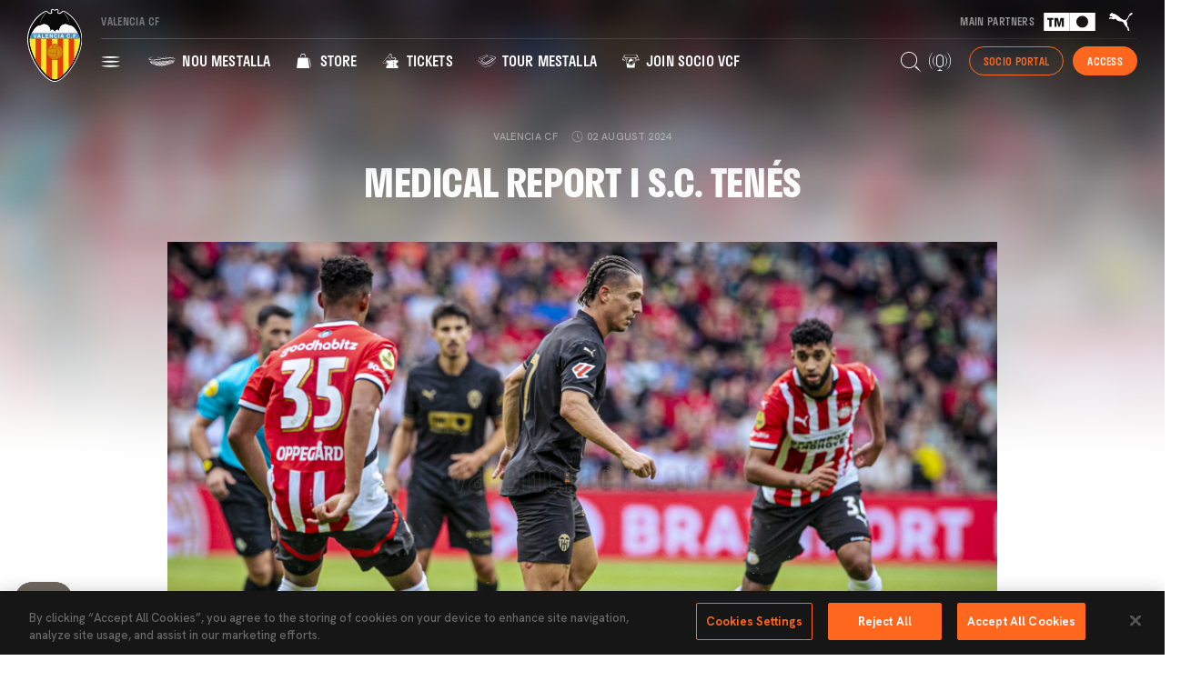

--- FILE ---
content_type: text/html; charset=UTF-8
request_url: https://www.valenciacf.com/medical-report-i-sc-tenes
body_size: 341452
content:
<!DOCTYPE html>
<html lang="en">
<head>
    <meta charset="utf-8">
    <meta http-equiv="X-UA-Compatible" content="IE=edge,chrome=1">    

        <!-- Google Tag Manager -->
    <script>(function(w,d,s,l,i){w[l]=w[l]||[];w[l].push({'gtm.start':
    new Date().getTime(),event:'gtm.js'});var f=d.getElementsByTagName(s)[0],
    j=d.createElement(s),dl=l!='dataLayer'?'&l='+l:'';j.async=true;j.src=
    'https://www.googletagmanager.com/gtm.js?id='+i+dl;f.parentNode.insertBefore(j,f);
    })(window,document,'script','dataLayer','GTM-WTHDW9W');</script>
    <!-- End Google Tag Manager -->
     
    <link rel="stylesheet" href="/assets/front-css.css?v=1768904228">

    <title>Medical Report I S.C. Tenés - Valencia CF</title>

<meta name="description" content="Valencia CF Official Website. All Club information. Latest news, match schedule, ticket sales, photos, videos and fan customer service. Amunt Valencia" />

<meta name="viewport" content="width=device-width, initial-scale=1.0" />
<meta name="language" content="en">

<meta name="twitter:card" content="summary_large_image" />
<meta name="twitter:title" content="Medical Report I S.C. Tenés - Valencia CF" />
<meta name="twitter:description" content="Valencia CF Official Website. All Club information. Latest news, match schedule, ticket sales, photos, videos and fan customer service. Amunt Valencia" />
<meta name="twitter:url" content="https://www.valenciacf.com/medical-report-i-sc-tenes" />
<meta name="twitter:image" content="https://www.valenciacf.com/public/Image/2024/8/webpsvvcfcanos64191.jpg">

<meta property="og:title" content="Medical Report I S.C. Tenés - Valencia CF" />
<meta property="og:description" content="Valencia CF Official Website. All Club information. Latest news, match schedule, ticket sales, photos, videos and fan customer service. Amunt Valencia" />
<meta property="og:type" content="website" />
<meta property="og:image" content="https://www.valenciacf.com/public/Image/2024/8/webpsvvcfcanos64191.jpg" />
<meta property="og:url" content="https://www.valenciacf.com/medical-report-i-sc-tenes" />
<meta property="og:site_name" content="" />


<link rel="next" href="/corona-we-believe-a-lot-in-the-connection-between-dani-gomez-and-baraja" />
<link rel="canonical" href="https://www.valenciacf.com/medical-report-i-sc-tenes" />

                        <link rel="alternate" href="https://www.valenciacf.com/parte-medico-sc-tenes" hreflang="es" />
                            <link rel="alternate" href="https://www.valenciacf.com/parte-medico-sc-tenes" hreflang="x-default" />
                                            <link rel="alternate" href="https://www.valenciacf.com/informe-medic-sc-tenes" hreflang="ca" />
                                            <link rel="alternate" href="https://www.valenciacf.com/medical-report-i-sc-tenes" hreflang="en" />
                        
<link rel="icon" type="image/png" sizes="16x16" href="/images/favicon-16x16.png">
<link rel="icon" type="image/png" sizes="32x32" href="/images/favicon-32x32.png">
<link rel="apple-touch-icon" sizes="180x180" href="/images/app-icon.png">
<link rel="android-touch-icon" href="/images/app-icon.png">
<link rel="windows-touch-icon" href="/images/app-icon.png">
<link rel="mask-icon" href="/images/safari-pinned-tab.svg" color="#9b895b">

<meta name="msapplication-TileColor" content="#161616">
<meta name="theme-color" content="#161616">

<meta name="apple-itunes-app" content="app-id=1423049571">
<meta name="google-play-app" content="app-id=es.valenciacf.android.app">
<meta http-equiv="Content-Security-Policy" content="frame-src 'self' *.googletagmanager.com *.zendesk.com *.facebook.com *.braintreegateway.com *.paypal.com *.cardinalcommerce.com bid.g.doubleclick.net securepubads.g.doubleclick.net *.google.com youtube.com *;">

<link rel="stylesheet" href="https://use.typekit.net/ado8ieh.css">
<link rel="preconnect" href="https://fonts.googleapis.com">
<link rel="preconnect" href="https://fonts.gstatic.com" crossorigin>
<link href="https://fonts.googleapis.com/css2?family=Hanken+Grotesk:ital,wght@0,500;0,700;1,500;1,700&display=swap" rel="stylesheet">



<link href="https://vjs.zencdn.net/8.6.1/video-js.css" rel="stylesheet" />
<!-- If you'd like to support IE8 (for Video.js versions prior to v7) -->
<!-- <script src="https://vjs.zencdn.net/ie8/1.1.2/videojs-ie8.min.js"></script> -->

<!-- Start of vcfsupport Zendesk Widget script --> 
<script id="ze-snippet" src="https://static.zdassets.com/ekr/snippet.js?key=adc86fd3-ebc9-41b7-a07f-07ec9f51e4d3"> </script>
<!-- End of vcfsupport Zendesk Widget script -->

<!-- <script async src="https://pagead2.googlesyndication.com/pagead/js/adsbygoogle.js?client=ca-pub-4967327683365356" crossorigin="anonymous"></script> -->

<script>
  window.googletag = window.googletag || {cmd: []};
  googletag.cmd.push(function() 
  {
    var MIANUNCIO= googletag.defineSlot('/23140203855/Robapaginas1', [ [580, 400], [250, 250] ], 'div-gpt-ad-1717572056390-0').addService(googletag.pubads());
    var mappinMIANUNCIO = googletag.sizeMapping()
      .addSize([1260, 0], [ [580, 400] ])
      .addSize([840, 0], [ [250, 250] ])
      .addSize([0, 0], [ [250, 250] ])
      .build();
    MIANUNCIO.defineSizeMapping(mappinMIANUNCIO);
    googletag.pubads().enableSingleRequest();
    googletag.pubads().collapseEmptyDivs();
    googletag.pubads().enableLazyLoad({fetchMarginPercent: 100,renderMarginPercent: 50,mobileScaling: 2.0  });
    googletag.enableServices();

    var MIANUNCIO= googletag.defineSlot('/23140203855/Robapaginas2', [ [580, 400], [250, 250] ], 'div-gpt-ad-1717572144347-0').addService(googletag.pubads());
    var mappinMIANUNCIO = googletag.sizeMapping()
      .addSize([1260, 0], [ [580, 400] ])
      .addSize([840, 0], [ [250, 250] ])
      .addSize([0, 0], [ [250, 250] ])
      .build();
    MIANUNCIO.defineSizeMapping(mappinMIANUNCIO);
    googletag.pubads().enableSingleRequest();
    googletag.pubads().collapseEmptyDivs();
    googletag.pubads().enableLazyLoad({fetchMarginPercent: 100,renderMarginPercent: 50,mobileScaling: 2.0  });
    googletag.enableServices();

    var MIANUNCIO= googletag.defineSlot('/23140203855/Robapaginas3', [ [580, 400], [250, 250] ], 'div-gpt-ad-1717572197705-0').addService(googletag.pubads());
    var mappinMIANUNCIO = googletag.sizeMapping()
      .addSize([1260, 0], [ [580, 400] ])
      .addSize([840, 0], [ [250, 250] ])
      .addSize([0, 0], [ [250, 250] ])
      .build();
    MIANUNCIO.defineSizeMapping(mappinMIANUNCIO);
    googletag.pubads().enableSingleRequest();
    googletag.pubads().collapseEmptyDivs();
    googletag.pubads().enableLazyLoad({fetchMarginPercent: 100,renderMarginPercent: 50,mobileScaling: 2.0  });
    googletag.enableServices();

    ////////////////

    var MIANUNCIO= googletag.defineSlot('/23140203855/Billboard1', [ [1024, 768], [728, 90], [320, 100] ], 'div-gpt-ad-1717571660096-0').addService(googletag.pubads());
    var mappinMIANUNCIO = googletag.sizeMapping()
      .addSize([1260, 0], [ [1024, 768] ])
      .addSize([840, 0], [ [728, 90] ])
      .addSize([0, 0], [ [320, 100] ])
      .build();
    MIANUNCIO.defineSizeMapping(mappinMIANUNCIO);
    googletag.pubads().enableSingleRequest();
    googletag.pubads().collapseEmptyDivs();
    googletag.pubads().enableLazyLoad({fetchMarginPercent: 100,renderMarginPercent: 50,mobileScaling: 2.0  });
    googletag.enableServices();

    var MIANUNCIO= googletag.defineSlot('/23140203855/Billboard2', [ [1024, 768], [728, 90], [320, 100] ], 'div-gpt-ad-1717571842012-0').addService(googletag.pubads());
    var mappinMIANUNCIO = googletag.sizeMapping()
      .addSize([1260, 0], [ [1024, 768] ])
      .addSize([840, 0], [ [728, 90] ])
      .addSize([0, 0], [ [320, 100] ])
      .build();
    MIANUNCIO.defineSizeMapping(mappinMIANUNCIO);
    googletag.pubads().enableSingleRequest();
    googletag.pubads().collapseEmptyDivs();
    googletag.pubads().enableLazyLoad({fetchMarginPercent: 100,renderMarginPercent: 50,mobileScaling: 2.0  });
    googletag.enableServices();

    var MIANUNCIO= googletag.defineSlot('/23140203855/Billboard3', [ [1024, 768], [728, 90], [320, 100] ], 'div-gpt-ad-1717571899022-0').addService(googletag.pubads());
    var mappinMIANUNCIO = googletag.sizeMapping()
      .addSize([1260, 0], [ [1024, 768] ])
      .addSize([840, 0], [ [728, 90] ])
      .addSize([0, 0], [ [320, 100] ])
      .build();
    MIANUNCIO.defineSizeMapping(mappinMIANUNCIO);
    googletag.pubads().enableSingleRequest();
    googletag.pubads().collapseEmptyDivs();
    googletag.pubads().enableLazyLoad({fetchMarginPercent: 100,renderMarginPercent: 50,mobileScaling: 2.0  });
    googletag.enableServices();

    ////////////////

    var MIANUNCIO= googletag.defineSlot('/23140203855/Brand_day_sticky', [ [1024, 768], [728, 90] ], 'div-gpt-ad-1719307725034-0').addService(googletag.pubads());
    var mappinMIANUNCIO = googletag.sizeMapping()
      .addSize([1260, 0], [ [1024, 768] ])
      .addSize([768, 0], [ [728, 90] ])
      .addSize([0, 0], [ [728, 90] ])
      .build();
    MIANUNCIO.defineSizeMapping(mappinMIANUNCIO);
    googletag.pubads().enableSingleRequest();
    googletag.pubads().collapseEmptyDivs();
    googletag.pubads().enableLazyLoad({fetchMarginPercent: 100,renderMarginPercent: 50,mobileScaling: 2.0  });
    googletag.enableServices();
  });
</script>
<script async src="https://securepubads.g.doubleclick.net/tag/js/gpt.js"></script>

<!-------------------------------------------------------------------->

    
</head>
<body class="public node-News   node-News--17225993279860330 ">
        <!-- Google Tag Manager (noscript) -->
    <noscript><iframe src="https://www.googletagmanager.com/ns.html?id=GTM-WTHDW9W"
    height="0" width="0" style="display:none;visibility:hidden"></iframe></noscript>
    <!-- End Google Tag Manager (noscript) -->
    
    <div class="main-container">
        <header class="main-header main-header--desktop main-header-sticky js-main-header">
    <div class="main-header__inner">
        <div class="main-header__logo">
                        <a href="/home" class="main-logo"><img src="/svg/escudo.svg"></a>
        </div>
        <div class="main-header__menus">
            <div class="main-header__menus-row main-header__menus-row--first">
                <div class="main-header__topmenu">
                    
                    <span class="main-header__topmenu__vcf">Valencia CF</span>
                </div>
                <div class="main-header__partners">
                    <span class="">Main partners</span>
                    <a href="https://www.tmgrupoinmobiliario.com/" target="_blank"><img src="/svg/partners-header/tm.svg"></a>
                    <a href="https://eu.puma.com/" target="_blank"><img src="/svg/partners-header/puma.svg"></a>
                </div>
            </div>
            <div class="main-header__separator"></div>
            <div class="main-header__menus-row">
                <div>
                    <nav class="main-menu">
    <ul class="main-menu__level main-menu__level0">
        <li class="main-menu__item ">
            <a href="#" class="js-toggle-full-menu js-menu-item">
            <svg xmlns="http://www.w3.org/2000/svg" width="22" height="12" viewBox="0 0 22 12" fill="none">
            <path d="M5.31 1.69006C4.43 1.62006 3.55 1.53006 2.66 1.41006C1.77 1.29006 0.9 1.14006 0.01 0.950061C0.89 0.760061 1.77 0.600061 2.66 0.490061C3.55 0.380061 4.42 0.280061 5.31 0.210061C6.19 0.120061 7.07 0.060061 7.96 0.040061C8.85 0.020061 9.72 6.10352e-05 10.61 6.10352e-05C11.5 6.10352e-05 12.37 0.010061 13.26 0.040061C14.15 0.070061 15.02 0.120061 15.91 0.210061C16.79 0.280061 17.67 0.370061 18.56 0.490061C19.45 0.610061 20.32 0.760061 21.21 0.950061C20.33 1.14006 19.45 1.30006 18.56 1.41006C17.67 1.52006 16.8 1.62006 15.91 1.69006C15.02 1.76006 14.15 1.81006 13.26 1.85006C12.37 1.89006 11.5 1.90006 10.61 1.90006C9.72 1.90006 8.85 1.89006 7.96 1.86006C7.07 1.83006 6.2 1.78006 5.31 1.69006ZM13.25 6.63006C14.13 6.60006 15.01 6.56006 15.9 6.48006C16.79 6.40006 17.66 6.32006 18.55 6.20006C19.44 6.08006 20.31 5.92006 21.2 5.71006C20.32 5.52006 19.44 5.36006 18.55 5.25006C17.66 5.14006 16.79 5.04006 15.9 4.97006C15.01 4.90006 14.14 4.85006 13.25 4.82006C12.36 4.79006 11.49 4.77006 10.6 4.75006C9.72 4.77006 8.84 4.79006 7.95 4.82006C7.06 4.85006 6.19 4.89006 5.3 4.97006C4.41 5.05006 3.54 5.13006 2.65 5.25006C1.76 5.37006 0.89 5.52006 0 5.71006C0.88 5.92006 1.76 6.08006 2.65 6.20006C3.54 6.32006 4.41 6.41006 5.3 6.48006C6.19 6.55006 7.06 6.60006 7.95 6.63006C8.84 6.66006 9.71 6.68006 10.6 6.70006C11.48 6.68006 12.36 6.66006 13.25 6.63006ZM7.96 9.81006C7.08 9.84006 6.2 9.89006 5.31 9.98006C4.43 10.0501 3.55 10.1401 2.66 10.2601C1.77 10.3801 0.9 10.5301 0.01 10.7201C0.89 10.9101 1.77 11.0701 2.66 11.1801C3.55 11.2901 4.42 11.3901 5.31 11.4601C6.19 11.5501 7.07 11.6101 7.96 11.6301C8.85 11.6501 9.72 11.6701 10.61 11.6701C11.5 11.6701 12.37 11.6601 13.26 11.6301C14.15 11.6001 15.02 11.5501 15.91 11.4601C16.79 11.3901 17.67 11.3001 18.56 11.1801C19.45 11.0601 20.32 10.9101 21.21 10.7201C20.33 10.5301 19.45 10.3701 18.56 10.2601C17.67 10.1501 16.8 10.0501 15.91 9.98006C15.03 9.89006 14.15 9.83006 13.26 9.81006C12.37 9.79006 11.5 9.77006 10.61 9.77006C9.72 9.77006 8.85 9.78006 7.96 9.81006Z" fill="white"/>
            </svg>   
                
            </a>
        </li>
                                <li class="main-menu__item ">
                <a href="/en/nou-mestalla" class="js-menu-item" data-id="17364976685247800">
                                            <svg xmlns="http://www.w3.org/2000/svg" width="30" height="20" viewBox="0 0 30 20" fill="none">
<g clip-path="url(#clip0_2566_18374)">
<path d="M28.8464 9.54555C28.3833 9.59701 27.9373 9.71708 27.4742 9.76854C27.1483 9.80284 26.9424 9.68277 26.9596 9.59701C26.9767 9.52839 27.0111 9.45978 27.0454 9.37402C27.0282 9.25395 26.7709 9.2711 26.5994 9.28825C26.0676 9.35686 25.5187 9.59701 24.987 9.71708C24.6954 9.78569 24.3695 9.71708 24.3866 9.61416C24.3866 9.5627 24.4038 9.52839 24.4038 9.45978C24.3523 9.30541 24.0779 9.35686 23.8892 9.39117C23.4604 9.47694 23.0144 9.61416 22.5856 9.75138C22.191 9.87146 21.7965 9.99153 21.402 10.0944C21.1276 10.1631 20.8188 10.1116 20.7673 10.0258C20.7673 9.99153 20.7673 9.94007 20.7673 9.88861C20.6987 9.71708 20.39 9.76854 20.2013 9.80284C19.7725 9.90576 19.3265 10.0601 18.9148 10.2145C18.4517 10.3689 17.9714 10.5061 17.7484 10.5576C17.474 10.6262 17.148 10.5576 17.0794 10.4375C17.0794 10.386 17.0623 10.3517 17.0623 10.3003C16.9594 10.1116 16.6678 10.1459 16.4962 10.1802C16.0846 10.266 15.6557 10.4204 15.2612 10.5747C14.8152 10.7291 14.3521 10.832 14.1463 10.8663C13.889 10.9178 13.5802 10.832 13.4773 10.7291C13.4601 10.6605 13.443 10.5919 13.4258 10.5061C13.3058 10.3003 13.0313 10.3346 12.8426 10.3689C12.5682 10.4375 11.7105 10.712 11.7105 10.712C11.2989 10.832 10.87 10.9006 10.6642 10.9349C10.424 10.9693 10.1153 10.8835 10.0124 10.7806C9.99522 10.712 9.96091 10.6605 9.94376 10.5747C9.80654 10.386 9.54924 10.4032 9.37771 10.4375C9.10326 10.4718 8.31422 10.6776 8.31422 10.6776C7.93685 10.7634 7.54233 10.8149 7.3708 10.832C7.11351 10.8492 6.7876 10.7463 6.73614 10.6433C6.59892 10.489 6.35877 10.489 6.2044 10.5061C5.96425 10.5233 5.26098 10.6605 5.26098 10.6605C4.91792 10.712 4.57485 10.7463 4.40332 10.7463C4.21464 10.7463 3.95734 10.6776 3.85443 10.609C3.82012 10.5404 3.78581 10.489 3.73435 10.4032C3.59713 10.266 3.39129 10.266 3.27122 10.2831C3.06539 10.2317 2.44788 10.3174 2.44788 10.3174C2.15627 10.3517 2.15627 10.3689 2.01905 10.3517C1.83037 10.3517 1.52161 10.2317 1.4873 10.1631L1.67599 10.489C1.71029 10.5576 2.01905 10.7291 2.22489 10.7291C2.36211 10.7463 2.37926 10.7291 2.67087 10.712C2.67087 10.712 3.30553 10.6433 3.51137 10.6433C3.63144 10.6433 3.83727 10.6433 3.95734 10.7806C3.99165 10.832 4.02596 10.9006 4.06026 10.9693C4.11172 11.055 4.40332 11.1579 4.64347 11.1751C4.79784 11.1751 5.15806 11.1579 5.50112 11.1236C5.50112 11.1236 6.22155 11.0036 6.46169 10.9864C6.61607 10.9864 6.83906 10.9864 6.97628 11.1579C7.02774 11.2609 7.35365 11.3809 7.61095 11.3809C7.78248 11.3809 8.177 11.3295 8.55436 11.2609C8.55436 11.2609 9.3434 11.0722 9.61785 11.0379C9.77223 11.0207 10.0124 11.0036 10.1496 11.1922C10.1668 11.2437 10.1839 11.3123 10.2011 11.3809C10.2525 11.501 10.5956 11.6382 10.8529 11.6039C11.0416 11.5868 11.4704 11.501 11.8821 11.3981C11.8821 11.3981 12.7397 11.1236 13.0313 11.0722C13.2028 11.0379 13.4601 11.0207 13.5802 11.2094C13.5974 11.278 13.5974 11.3466 13.6145 11.4324C13.6488 11.5696 13.9919 11.6725 14.2835 11.6211C14.4893 11.5868 14.9353 11.4667 15.3813 11.3123C15.7758 11.1579 16.1875 11.0036 16.5991 10.9006C16.7707 10.8492 17.0623 10.8149 17.148 11.0207C17.148 11.055 17.148 11.1065 17.1652 11.1579C17.1824 11.2952 17.5254 11.3809 17.817 11.3123C18.0229 11.2609 18.5031 11.1065 18.9663 10.9349C19.3779 10.7634 19.8068 10.5919 20.2356 10.4718C20.4071 10.4204 20.6816 10.3689 20.7673 10.5404C20.7673 10.5747 20.7673 10.6262 20.7673 10.6776C20.7673 10.7977 21.0932 10.8663 21.402 10.7806C21.6078 10.7291 22.1053 10.5747 22.5684 10.4032C22.9801 10.2317 23.4089 10.0773 23.8549 9.97437C24.0264 9.92292 24.318 9.88861 24.3523 10.043C24.3352 10.0944 24.3352 10.1459 24.318 10.2145C24.3009 10.3346 24.6268 10.386 24.9012 10.3003C25.4158 10.1459 25.9476 9.87146 26.4793 9.75138C26.6508 9.71708 26.9081 9.69993 26.9253 9.83715C26.9424 9.78569 26.9596 9.75138 26.9767 9.71708C26.9424 9.82 26.9081 9.90576 26.8567 10.0601C26.8224 10.1459 27.0968 10.3003 27.3541 10.2317C27.8172 10.1116 28.6749 9.92292 28.7092 9.92292C28.8807 9.90576 29.0694 9.92292 29.0523 10.043L29.1895 9.82C29.2238 9.63131 29.0351 9.52839 28.8464 9.54555Z" fill="white"/>
<path d="M28.4862 10.1802C28.0231 10.2317 27.5428 10.4203 27.114 10.5061C26.8052 10.5747 26.6337 10.4718 26.6509 10.386C26.668 10.3174 26.7023 10.266 26.7195 10.1802C26.7195 10.0258 26.445 10.0601 26.2906 10.0944C25.7589 10.2145 25.2271 10.5404 24.7297 10.712C24.4553 10.7977 24.1465 10.7463 24.1637 10.6262C24.1808 10.5747 24.1808 10.5061 24.198 10.4547C24.1637 10.2831 23.8892 10.3346 23.7005 10.386C23.2717 10.5061 22.8429 10.6605 22.4312 10.8492C21.9681 11.0379 21.4878 11.1922 21.2819 11.2608C21.0246 11.3295 20.733 11.2952 20.6816 11.1922C20.6816 11.1408 20.6816 11.0893 20.6987 11.0379C20.6473 10.832 20.3557 10.9006 20.167 10.9521C19.7382 11.0722 19.3265 11.2608 18.9148 11.4324C18.4688 11.6211 17.9886 11.7754 17.7827 11.8269C17.4911 11.8955 17.1652 11.8097 17.1481 11.6725C17.1481 11.6382 17.1481 11.5868 17.1481 11.5353C17.0623 11.3123 16.7878 11.3638 16.5992 11.4152C16.1875 11.5181 15.793 11.6725 15.3984 11.8441C14.9696 11.9984 14.5236 12.1185 14.3178 12.1528C14.0605 12.2043 13.7518 12.1013 13.6831 11.9641C13.666 11.8955 13.666 11.8269 13.6488 11.7411C13.5459 11.5181 13.2715 11.5525 13.0999 11.5696C12.8255 11.6211 11.9678 11.8955 11.9678 11.8955C11.5562 12.0156 11.1445 12.0842 10.9558 12.1013C10.7157 12.1185 10.4069 12.0156 10.3211 11.8955C10.304 11.8269 10.2868 11.7583 10.2697 11.6897C10.1496 11.4838 9.89231 11.4838 9.72078 11.501C9.46349 11.5181 8.67445 11.7068 8.67445 11.7068C8.29708 11.7754 7.90256 11.8097 7.73103 11.8097C7.49089 11.8097 7.16498 11.6897 7.11352 11.5696C6.97629 11.3809 6.7533 11.3809 6.59893 11.3809C6.35878 11.3809 5.63835 11.501 5.63835 11.501C5.29529 11.5353 4.93508 11.5525 4.7807 11.5353C4.57487 11.5181 4.28326 11.4152 4.21465 11.3295C4.18035 11.278 4.16319 11.2094 4.12889 11.1236C4.00881 10.9692 3.78582 10.9692 3.66575 10.9521C3.44276 10.9521 2.8081 11.0036 2.8081 11.0036C2.49935 11.0207 2.48219 11.0207 2.34497 11.0207C2.13913 11.0036 1.91614 10.9178 1.88184 10.8492L2.08767 11.2094C2.12198 11.278 2.34497 11.4152 2.53365 11.4324C2.67088 11.4495 2.70518 11.4495 3.01394 11.4495C3.01394 11.4495 3.66575 11.4152 3.87159 11.4324C4.00881 11.4324 4.21465 11.4667 4.33472 11.6211C4.35188 11.6725 4.38618 11.7411 4.42049 11.8097C4.4891 11.947 4.40334 11.9813 5.00369 12.067C5.15807 12.0842 5.51828 12.0842 5.86135 12.067C5.86135 12.067 6.58177 11.9813 6.82192 11.9813C6.97629 11.9813 7.19928 11.9984 7.33651 12.1871C7.38797 12.3072 7.71387 12.4616 7.95402 12.4616C8.12555 12.4616 8.52007 12.4444 8.88028 12.3758C8.88028 12.3758 9.65217 12.2043 9.92662 12.1871C10.081 12.17 10.3211 12.17 10.4412 12.3758C10.4584 12.4444 10.4755 12.4959 10.4927 12.5816C10.527 12.7189 10.87 12.8732 11.1273 12.8561C11.316 12.8389 11.7277 12.7703 12.1222 12.6674C12.1222 12.6674 12.9627 12.393 13.2372 12.3415C13.4087 12.3072 13.6488 12.29 13.7689 12.513C13.7861 12.5816 13.7861 12.6502 13.8032 12.736C13.8375 12.8904 14.1634 13.0105 14.4379 12.959C14.6266 12.9247 15.0725 12.8046 15.4842 12.6331C15.8616 12.4616 16.2733 12.29 16.6506 12.1871C16.8221 12.1357 17.0966 12.0842 17.1824 12.3243C17.1824 12.1871 17.1824 12.2557 17.1824 12.4616C17.1995 12.6159 17.5254 12.7017 17.7999 12.6159C18.0057 12.5645 18.4517 12.393 18.8977 12.2043C19.2922 12.0156 19.7039 11.8097 20.1155 11.6897C20.2871 11.6382 20.5444 11.5696 20.613 11.7583C20.613 11.8097 20.613 11.8441 20.5958 11.8955C20.5958 12.0327 20.9046 12.0842 21.1962 11.9984C21.402 11.9298 21.8651 11.7583 22.3111 11.5525C22.7056 11.3638 23.1345 11.1751 23.5461 11.0379C23.7177 10.9864 23.9921 10.9178 24.0264 11.1065C24.0436 11.055 24.0436 11.0207 24.0436 10.9864C24.0264 11.0722 24.0093 11.1751 23.975 11.2952C23.9578 11.4152 24.2666 11.4667 24.5239 11.3809C25.0213 11.1922 25.5187 10.832 26.0505 10.6948C26.2049 10.6433 26.445 10.609 26.4622 10.7463C26.445 10.7977 26.4279 10.8492 26.3936 10.9178C26.3592 11.0207 26.5822 11.1236 26.8395 11.0379C27.2684 10.9178 27.7486 10.712 28.1946 10.6433C28.3318 10.6262 28.5548 10.609 28.5377 10.7463L28.6921 10.4718C28.8807 10.1974 28.6235 10.1802 28.4862 10.1802Z" fill="white"/>
<path d="M28.1089 10.9349C27.6629 11.0206 27.1998 11.2436 26.7709 11.3808C26.4793 11.4666 26.2906 11.3637 26.3078 11.2608C26.325 11.2265 26.3421 11.175 26.3593 11.1235C26.3593 10.9692 26.102 11.0035 25.9476 11.0549C25.433 11.2093 24.9356 11.6038 24.4553 11.8097C24.198 11.9126 23.8892 11.8611 23.9064 11.741C23.9235 11.6896 23.9235 11.621 23.9407 11.5524C23.9064 11.3637 23.6491 11.4323 23.4775 11.5009C23.0659 11.6381 22.6542 11.844 22.2597 12.0326C21.8137 12.2385 21.3506 12.4272 21.1619 12.4958C20.9046 12.5815 20.6301 12.5472 20.5787 12.4443C20.5787 12.3929 20.5787 12.3414 20.5958 12.2899C20.5444 12.0841 20.2699 12.1527 20.0984 12.2042C19.6867 12.3414 19.275 12.5472 18.8977 12.7531C18.4689 12.9589 18.0229 13.1304 17.817 13.1819C17.5426 13.2677 17.2167 13.1819 17.1995 13.0275C17.1995 12.9932 17.1995 12.9418 17.1995 12.8903C17.1138 12.6502 16.8565 12.7016 16.6849 12.7531C16.3076 12.8731 15.913 13.0447 15.5357 13.2162C15.124 13.3877 14.6952 13.5078 14.5065 13.5421C14.2492 13.5936 13.9233 13.4735 13.889 13.3191C13.8718 13.2505 13.8718 13.1819 13.8547 13.0961C13.7518 12.856 13.4945 12.8731 13.3229 12.9075C13.0485 12.9418 12.2251 13.2162 12.2251 13.2162C11.8306 13.3363 11.4361 13.3877 11.2474 13.4049C11.0073 13.422 10.6814 13.2677 10.6299 13.1304C10.6128 13.0618 10.5956 12.9932 10.5784 12.9246C10.4584 12.6845 10.2182 12.6845 10.0467 12.7016C9.78941 12.7188 9.01752 12.8731 9.01752 12.8731C8.6573 12.9246 8.26278 12.9418 8.09125 12.9418C7.85111 12.9246 7.5252 12.7702 7.47374 12.633C7.33652 12.4272 7.11353 12.41 6.95915 12.3929C6.71901 12.3757 6.01573 12.4443 6.01573 12.4443C5.67267 12.4615 5.31246 12.4443 5.15808 12.4272C4.93509 12.3929 4.64349 12.2556 4.57488 12.1527C4.54057 12.1013 4.52342 12.0326 4.48911 11.964C4.36904 11.7925 4.14605 11.7754 4.00883 11.7582C3.78584 11.741 3.13402 11.7582 3.13402 11.7582C2.70519 11.7582 2.32783 11.621 2.27637 11.5524L2.4822 11.9126C2.53366 11.9983 2.67089 12.1356 2.89388 12.1699C3.04825 12.2042 3.06541 12.2213 3.37416 12.2385C3.59715 12.2385 4.02598 12.2385 4.23182 12.2728C4.36904 12.2899 4.57488 12.3242 4.7121 12.4958C4.74641 12.5472 4.76356 12.6159 4.79787 12.7016C4.84933 12.8045 5.17523 12.9761 5.39822 13.0104C5.5526 13.0447 5.91281 13.079 6.23872 13.0618C6.23872 13.0618 6.942 13.0104 7.18214 13.0447C7.33652 13.0618 7.55951 13.079 7.69673 13.302C7.74819 13.4392 8.0741 13.6107 8.31424 13.6279C8.48577 13.645 8.86314 13.645 9.22335 13.5936C9.22335 13.5936 9.97809 13.4563 10.2182 13.4392C10.3726 13.4392 10.6128 13.4392 10.7328 13.6793C10.75 13.748 10.7671 13.7994 10.7843 13.8852C10.8357 14.0396 11.1617 14.1939 11.4189 14.1939C11.5905 14.1939 11.985 14.1253 12.3624 14.0224C12.3624 14.0224 13.1514 13.7651 13.4259 13.7136C13.5802 13.6965 13.8375 13.6622 13.9404 13.9023C13.9576 13.9709 13.9576 14.0396 13.9748 14.1253C14.0091 14.2797 14.335 14.4169 14.5923 14.3655C14.7809 14.3312 15.1926 14.2111 15.5871 14.0396C15.5871 14.0396 16.4276 13.645 16.7021 13.5764C16.8736 13.525 17.1309 13.4735 17.2167 13.7136C17.1995 13.5421 17.2167 13.6107 17.2338 13.8509C17.251 14.0052 17.5769 14.0739 17.8342 13.9881C18.0229 13.9195 18.4517 13.748 18.8805 13.5421C19.2579 13.3363 19.6524 13.1304 20.0469 12.9761C20.2013 12.9075 20.4586 12.856 20.5272 13.0275C20.5272 13.079 20.5272 13.1133 20.5272 13.1819C20.5272 13.3191 20.836 13.3534 21.1104 13.2505C21.2991 13.1819 21.7451 12.9761 22.1739 12.7531C22.5513 12.5472 22.963 12.3414 23.3575 12.187C23.529 12.1184 23.7863 12.0498 23.8206 12.2213C23.8035 12.2728 23.8035 12.3414 23.7863 12.41C23.7691 12.5301 24.0779 12.5644 24.3352 12.4443C24.7983 12.2385 25.2786 11.8097 25.7761 11.6381C25.9304 11.5867 26.1706 11.5352 26.1877 11.6724C26.1706 11.7067 26.1706 11.7239 26.1534 11.7582C26.1363 11.8611 26.3593 11.9469 26.5994 11.8611C26.9768 11.7239 27.4571 11.4666 27.8859 11.3808C28.0231 11.3465 28.2289 11.3122 28.2118 11.4494L28.3662 11.175C28.5034 10.9349 28.2461 10.9005 28.1089 10.9349Z" fill="white"/>
<path d="M27.7147 11.7067C27.303 11.8096 26.8742 12.1012 26.4625 12.2213C26.2566 12.2899 25.9994 12.2213 26.0165 12.1355C26.0165 12.1184 26.0337 12.0841 26.0337 12.0669C26.0165 11.9297 25.7764 11.9812 25.622 12.0326C25.1417 12.2213 24.6786 12.6501 24.2326 12.8731C23.9924 12.9932 23.6837 12.976 23.7008 12.856C23.7008 12.8045 23.718 12.7359 23.7352 12.6673C23.7008 12.4958 23.4435 12.5644 23.272 12.633C22.8775 12.7874 22.483 13.0104 22.1056 13.2162C21.6939 13.4392 21.248 13.645 21.0593 13.7308C20.8191 13.8337 20.5447 13.8165 20.4932 13.7136C20.4932 13.6622 20.4932 13.6107 20.4932 13.5593C20.4246 13.3534 20.1673 13.4392 20.0129 13.4906C19.6356 13.645 19.241 13.868 18.8808 14.0738C18.4692 14.2797 18.0575 14.4684 17.8688 14.5198C17.6115 14.6056 17.2856 14.537 17.2684 14.3826C17.2684 14.3483 17.2513 14.2968 17.2513 14.2454C17.1655 14.0224 16.9082 14.0738 16.7539 14.1253C16.4794 14.2111 15.6732 14.5884 15.6732 14.5884C15.2787 14.76 14.8842 14.88 14.6955 14.9143C14.4382 14.9658 14.1123 14.8286 14.078 14.6742C14.0608 14.6056 14.0608 14.537 14.0437 14.4684C13.9408 14.2282 13.6835 14.2454 13.5291 14.2625C13.2718 14.2968 12.4999 14.5541 12.4999 14.5541C12.1397 14.657 11.7452 14.7085 11.5736 14.7085C11.3335 14.7085 10.9904 14.537 10.9561 14.3998C10.939 14.3483 10.9218 14.2797 10.9047 14.2111C10.7674 13.9709 10.5445 13.9538 10.3901 13.9538C10.1499 13.9538 9.41235 14.091 9.41235 14.091C9.06929 14.1425 8.69192 14.1253 8.52039 14.1081C8.28025 14.091 7.93719 13.8852 7.88573 13.7651C7.93719 13.8852 7.93719 13.8852 7.88573 13.7651C7.7485 13.5421 7.52551 13.5078 7.37113 13.4906C7.13099 13.4563 6.44487 13.4906 6.44487 13.4906C6.11896 13.4906 5.75875 13.4392 5.60437 13.422C5.38138 13.3706 5.05547 13.199 5.00401 13.079C4.96971 13.0275 4.9354 12.9589 4.90109 12.8903C4.76387 12.7016 4.54088 12.6501 4.40366 12.633C4.18067 12.5987 3.58031 12.5815 3.58031 12.5815C3.06572 12.5301 2.77412 12.3928 2.72266 12.3071L2.9628 12.7188C3.01426 12.8217 3.11718 12.9932 3.8376 13.0961C4.04344 13.1304 4.45512 13.1476 4.6781 13.1819C4.81533 13.2162 5.02117 13.2677 5.17554 13.4563C5.20985 13.5249 5.24416 13.5764 5.29561 13.6622C5.36423 13.7822 5.69014 13.9709 5.91313 14.0395C6.0675 14.0738 6.41056 14.1425 6.73647 14.1425C6.73647 14.1425 7.40544 14.1425 7.62843 14.1768C7.76565 14.1939 7.98864 14.2454 8.14302 14.4855C8.21163 14.6227 8.5547 14.8286 8.77769 14.8629C8.93206 14.88 9.30943 14.8972 9.63534 14.8629C9.63534 14.8629 10.3386 14.7428 10.5788 14.76C10.7331 14.76 10.9561 14.7771 11.0933 15.0344C11.0762 14.983 11.059 14.9315 11.0419 14.88C11.0762 14.983 11.1105 15.0859 11.162 15.2231C11.2134 15.3775 11.5565 15.549 11.7795 15.5319C11.951 15.5319 12.3284 15.4804 12.6714 15.3775C12.6714 15.3775 13.409 15.1373 13.6663 15.0859C13.8207 15.0687 14.0608 15.0516 14.1809 15.2746C14.1981 15.3432 14.2152 15.4118 14.2324 15.4804C14.2838 15.6348 14.5926 15.7377 14.8499 15.6862C15.0214 15.6519 15.4159 15.5319 15.7761 15.3775C15.7761 15.3775 16.5652 15.0001 16.8225 14.9143C16.9768 14.8629 17.2341 14.8114 17.3199 15.0173C17.3199 15.0516 17.3371 15.103 17.3371 15.1545C17.3714 15.2917 17.6801 15.3432 17.9374 15.2574C18.1089 15.1888 18.5206 15.0173 18.9151 14.7943C19.2754 14.5884 19.6356 14.3654 20.0129 14.2111C20.1673 14.1425 20.4075 14.0738 20.4761 14.2282C20.4761 14.2625 20.4761 14.314 20.4761 14.3654C20.4932 14.4855 20.7848 14.5027 21.0593 14.3826C21.248 14.2968 21.6596 14.091 22.0713 13.868C22.4315 13.6622 22.8089 13.4392 23.1863 13.2676C23.3406 13.199 23.5979 13.1133 23.6322 13.2676C23.6322 13.3191 23.6151 13.3706 23.6151 13.4392C23.6151 13.5421 23.9238 13.5421 24.164 13.422C24.5928 13.199 25.0216 12.7531 25.4676 12.5644C25.6048 12.4958 25.845 12.4443 25.8793 12.5644C25.8793 12.5815 25.8793 12.5987 25.8793 12.5987C25.8621 12.6844 26.1366 12.7188 26.3424 12.6501C26.7198 12.5301 27.1315 12.2213 27.526 12.1184C27.646 12.0841 27.8004 12.0155 27.8176 12.1184L27.9891 11.8096C28.0577 11.6381 27.8347 11.6724 27.7147 11.7067Z" fill="white"/>
<path d="M9.78955 8.9109C13.426 8.29339 17.234 7.57296 21.4536 7.2299C23.8379 7.04121 28.7265 6.88684 30.459 8.17332C27.663 4.58833 15.999 7.2642 12.1738 7.88171C9.84101 8.25908 5.39837 9.03097 2.82541 8.51638C1.89915 8.32769 1.12726 7.93317 1.21302 7.59011C1.48747 6.49232 6.75346 5 6.75346 5C6.75346 5 0.835656 6.21787 0.475442 7.71018C0.18384 8.96236 3.78598 9.92293 9.78955 8.9109Z" fill="white"/>
<path d="M10.218 6.33783C11.1786 6.73235 13.7516 6.4236 14.6435 6.33783C16.7705 6.13199 18.7431 5.90901 20.8186 5.73747C19.7894 5.73747 18.7259 5.82324 17.7139 5.92616C16.1701 6.04623 12.3965 6.32068 11.4873 6.32068C10.887 6.30353 10.664 6.20061 10.6469 6.13199C10.6297 6.04623 10.9385 5.90901 11.0757 5.84039C11.5388 5.6174 12.5508 5.36011 12.5508 5.36011C12.5508 5.36011 11.5217 5.54879 11.0242 5.72032C10.8012 5.77178 9.7892 6.14915 10.218 6.33783Z" fill="white"/>
</g>
<defs>
<clipPath id="clip0_2566_18374">
<rect width="30" height="20" fill="white"/>
</clipPath>
</defs>
</svg>
                                        Nou Mestalla
                </a>
            </li>
                                            <li class="main-menu__item ">
                <a href="/store" class="js-menu-item" data-id="17279315467102360">
                                            <svg xmlns="http://www.w3.org/2000/svg" width="20" height="20" viewBox="0 0 20 20" fill="none">
  <path d="M17.6894 16.3628C17.6894 16.3941 17.6894 16.4253 17.6707 16.4566C17.6519 16.4878 17.6457 16.5066 17.6207 16.5316L17.0894 16.8941C16.9144 17.0128 16.7332 17.1378 16.5457 17.2566C16.4019 17.3566 16.2519 17.4566 16.1019 17.5628C15.9519 17.6691 15.7957 17.7691 15.6582 17.8691C15.5832 17.9441 15.4957 18.0066 15.4019 18.0441C15.3082 18.0816 15.2144 18.1003 15.1144 18.1003L2.97692 18.0816C2.86442 18.0816 2.76442 18.0566 2.66442 18.0066C2.56442 17.9566 2.48317 17.8878 2.41442 17.8003C2.32692 17.7128 2.26442 17.6003 2.22692 17.4691C2.18942 17.3378 2.17693 17.2066 2.18318 17.0691L3.37692 7.24405C3.40192 7.0128 3.48943 6.81905 3.63943 6.6628C3.78943 6.50655 3.97692 6.43155 4.18317 6.43155L13.7269 6.4628C13.8269 6.4628 13.9207 6.48155 14.0082 6.51905C14.0957 6.55655 14.1707 6.60655 14.2394 6.65655C14.6019 6.83155 14.9582 7.0128 15.3082 7.19405C15.6582 7.3753 16.0082 7.55655 16.3582 7.73155C16.3832 7.74405 16.3957 7.75655 16.4082 7.7753C16.4207 7.79405 16.4332 7.8128 16.4394 7.83155V7.8628C16.6019 8.55655 16.7519 9.25655 16.8769 9.95655C17.0019 10.6566 17.1207 11.3566 17.2332 12.0628C17.3332 12.7691 17.4207 13.4753 17.5082 14.1878C17.5957 14.9003 17.6519 15.6128 17.6957 16.3316V16.3503L17.6894 16.3628ZM6.24568 4.5878C6.24568 4.2878 6.43317 3.7628 6.81442 3.0003C7.19567 2.2378 7.94567 1.8628 9.07067 1.8753H9.13942C10.2644 1.8753 11.0082 2.2753 11.3707 3.0753C11.7332 3.8753 11.9144 4.3878 11.9144 4.61905V5.48155C11.9144 5.59405 11.8832 5.68155 11.8207 5.75655C11.7582 5.83155 11.6832 5.8628 11.5957 5.8628C11.5082 5.8628 11.4332 5.8253 11.3644 5.75655C11.2957 5.6878 11.2644 5.59405 11.2644 5.48155V4.61905C10.7707 3.39405 10.0394 2.7753 9.08317 2.76905H9.01442C7.97692 2.76905 7.26442 3.38155 6.88317 4.60655V5.4503C6.88317 5.5628 6.85193 5.6503 6.78318 5.7253C6.71443 5.8003 6.63942 5.83155 6.55192 5.83155C6.46442 5.83155 6.38942 5.79405 6.32692 5.7253C6.26442 5.65655 6.23317 5.5628 6.23317 5.4503V4.5878H6.24568ZM16.8769 14.2441C16.7582 13.5628 16.6394 12.8753 16.5269 12.1941C16.4269 11.5003 16.3394 10.8003 16.2644 10.1003C16.1894 9.4003 16.1269 8.7003 16.0832 8.00655C15.7957 7.80655 15.5144 7.6128 15.2332 7.41905C14.9519 7.2253 14.6707 7.0378 14.3832 6.8503C14.4394 6.91905 14.4832 6.9878 14.5144 7.0628C14.5457 7.1378 14.5707 7.2253 14.5832 7.3128L15.9082 17.0691C15.9207 17.1816 15.9144 17.2878 15.9019 17.3941C15.8894 17.5003 15.8519 17.5941 15.7957 17.6816C15.9082 17.5816 16.0144 17.4816 16.1207 17.3816C16.2269 17.2816 16.3332 17.1816 16.4457 17.0816L16.8769 16.6816L17.3082 16.2816C17.1519 15.6003 17.0144 14.9128 16.8957 14.2316L16.8769 14.2441Z" fill="white"/>
</svg>
                                        Store
                </a>
            </li>
                                            <li class="main-menu__item ">
                <a href="/en/17279315508103470" class="js-menu-item" data-id="17279315508103470">
                                            <svg xmlns="http://www.w3.org/2000/svg" width="20" height="20" viewBox="0 0 20 20" fill="none">
  <path d="M18.5004 17.7259C18.5004 17.8259 18.4629 17.9134 18.3941 17.9822C18.3254 18.0509 18.2379 18.0884 18.1379 18.0884L11.9004 18.0572H10.3316C9.81289 18.0447 9.29414 18.0384 8.77539 18.0384C8.25664 18.0384 7.73164 18.0384 7.20664 18.0197L5.65039 17.9884C5.57539 17.9884 5.5129 17.9634 5.4629 17.9072C5.4129 17.8509 5.38789 17.7884 5.38789 17.7259L5.41914 15.8759C5.41914 15.8197 5.44414 15.7697 5.48789 15.7197C5.53164 15.6697 5.58789 15.6447 5.65039 15.6447C5.72539 15.6447 5.81289 15.6384 5.90039 15.6197C5.98789 15.6009 6.06914 15.5884 6.15039 15.5759C6.29414 15.3884 6.41289 15.1759 6.50664 14.9384C6.60039 14.7009 6.63789 14.4697 6.61289 14.2384C6.60039 14.0759 6.56914 13.9134 6.50664 13.7697C6.44414 13.6259 6.36914 13.4759 6.28164 13.3322C6.25039 13.3009 6.21914 13.2634 6.18789 13.2322C6.15664 13.2009 6.13164 13.1634 6.09414 13.1134C6.06914 13.1009 6.05039 13.0884 6.03789 13.0634C6.02539 13.0384 6.0004 13.0197 5.98165 12.9947C5.78165 12.8072 5.56289 12.6572 5.31914 12.5509C5.07539 12.4447 4.82539 12.3884 4.55664 12.4009C4.30039 12.4009 4.05039 12.4509 3.80664 12.5572C3.56289 12.6634 3.33789 12.8009 3.13789 12.9759H3.11915C3.11915 12.9759 3.09414 12.9947 3.08789 12.9947C3.08164 12.9947 3.06914 12.9947 3.06914 13.0134H3.0504C3.0504 13.0134 3.02539 13.0322 3.00664 13.0322C2.98789 13.0322 2.9754 13.0322 2.9629 13.0134L1.55664 11.6259V11.5697C1.55664 11.5697 1.55664 11.5384 1.57539 11.5259L2.66914 10.3197L2.71914 10.2884L5.64414 6.86344L9.9254 1.96969C9.99415 1.91344 10.0629 1.88219 10.1504 1.87594C10.2379 1.86969 10.3066 1.89469 10.3754 1.95094L11.6316 3.12594C11.6879 3.18219 11.7191 3.24469 11.7316 3.32594C11.7441 3.40719 11.7316 3.47594 11.6816 3.53844L11.6629 3.55719C11.5441 3.74469 11.4441 3.95719 11.3754 4.20094C11.3066 4.44469 11.2816 4.67594 11.3191 4.89469C11.3316 5.13844 11.3941 5.36344 11.5066 5.56344C11.6191 5.76344 11.7691 5.95094 11.9441 6.11969C12.1191 6.28844 12.3129 6.41969 12.5254 6.51969C12.7379 6.61969 12.9504 6.66344 13.1691 6.65094C13.3879 6.66344 13.6129 6.61969 13.8379 6.51969C14.0629 6.41969 14.2566 6.29469 14.4254 6.13844H14.4441C14.5129 6.08219 14.5879 6.05719 14.6754 6.05719C14.7629 6.05719 14.8379 6.08219 14.9066 6.13844L16.3316 7.46344C16.4066 7.53219 16.4504 7.61344 16.4504 7.71969C16.4504 7.82594 16.4191 7.90719 16.3504 7.97594V7.99469L15.1441 9.30094L18.1379 9.23219C18.2254 9.23219 18.3004 9.26344 18.3629 9.32594C18.4254 9.38844 18.4566 9.46344 18.4566 9.55094V11.2884C18.4566 11.3634 18.4316 11.4322 18.3816 11.4947C18.3316 11.5572 18.2691 11.5884 18.1941 11.6009L18.1754 11.6197C17.9566 11.6509 17.7316 11.7259 17.5129 11.8322C17.2941 11.9384 17.1066 12.0884 16.9504 12.2634C16.7941 12.4259 16.6816 12.6259 16.6129 12.8509C16.5441 13.0759 16.5004 13.3134 16.4879 13.5509C16.4879 13.7947 16.5254 14.0259 16.6066 14.2509C16.6879 14.4759 16.8004 14.6697 16.9566 14.8384C17.1129 14.9947 17.3004 15.1197 17.5191 15.2259C17.7379 15.3322 17.9629 15.3947 18.1816 15.4134C18.2816 15.4259 18.3566 15.4634 18.4129 15.5384C18.4691 15.6134 18.5004 15.6884 18.5129 15.7759V17.7259H18.5004ZM1.93164 11.9697L1.60039 11.6572C1.60039 11.6572 1.57539 11.6447 1.56914 11.6259H1.58789L1.93789 11.9759L1.93164 11.9697ZM6.7129 13.3259C6.8879 13.5884 6.98789 13.8822 7.01289 14.2009C7.03789 14.3634 7.03165 14.5322 7.00665 14.7072C6.98165 14.8822 6.93789 15.0384 6.88164 15.1947C6.90664 15.1697 6.92539 15.1509 6.95039 15.1384C6.97539 15.1259 6.99414 15.1009 7.01914 15.0822C7.13789 14.9384 7.2379 14.7822 7.31915 14.6134C7.4004 14.4447 7.45039 14.2572 7.48164 14.0572C7.48164 13.9572 7.48164 13.8259 7.50039 13.6697C7.51914 13.5134 7.47539 13.2947 7.40039 13.0322C7.34414 12.8884 7.30039 12.7822 7.26289 12.7072C7.22539 12.6322 7.20039 12.5947 7.18789 12.5822C7.15664 12.5259 7.11914 12.4759 7.08164 12.4322C7.04414 12.3884 7.0004 12.3447 6.95665 12.3009C6.78165 12.1009 6.56914 11.9509 6.31914 11.8384C6.06914 11.7259 5.81914 11.6572 5.56914 11.6259C5.54414 11.6259 5.51914 11.6134 5.48789 11.5947C5.45664 11.5759 5.43789 11.5572 5.43789 11.5447C5.42539 10.2884 5.41914 9.65094 5.41914 9.62594C5.41914 9.56969 5.43789 9.53844 5.47539 9.52594C5.51289 9.51344 5.54414 9.50719 5.56914 9.50719L7.25664 9.48844L11.2441 9.36969C11.2191 9.32594 11.2191 9.27594 11.2254 9.21969C11.2316 9.16344 11.2566 9.11344 11.2941 9.06969C11.3504 9.01344 11.4129 8.98219 11.4816 8.97594C11.5504 8.96969 11.6191 8.99469 11.6691 9.05094L11.9816 9.35094L14.1816 9.30094L15.5879 7.74469L14.6629 6.85094C14.4504 7.00719 14.2254 7.12594 13.9754 7.20719C13.7254 7.28844 13.4629 7.33219 13.1879 7.33219C12.8691 7.34469 12.5566 7.27594 12.2629 7.13219C11.9691 6.98844 11.7129 6.81344 11.5004 6.60094C11.2816 6.38844 11.0941 6.14469 10.9379 5.85719C10.7816 5.56969 10.6941 5.26344 10.6754 4.93219C10.6504 4.65719 10.6754 4.39469 10.7441 4.13844C10.8129 3.88219 10.9066 3.64469 11.0441 3.41344L10.2004 2.61969L6.05039 6.98844L4.13164 8.97594L1.80039 11.5884L2.52539 12.2634C2.70039 12.3822 2.85664 12.4884 2.98789 12.5759C3.11914 12.6634 3.19414 12.7072 3.20039 12.7072C3.37539 12.5447 3.57539 12.4009 3.78789 12.2947C4.00039 12.1884 4.23789 12.1134 4.48789 12.0822C4.78789 12.0384 5.08165 12.0697 5.3754 12.1822C5.66915 12.2947 5.91914 12.4447 6.12539 12.6447C6.34414 12.8322 6.54414 13.0572 6.71914 13.3197L6.7129 13.3259ZM9.24414 6.89469C9.24414 6.96969 9.21914 7.03844 9.1629 7.09469C9.1379 7.12594 9.11289 7.15094 9.06914 7.16969C9.02539 7.18844 8.99414 7.19469 8.96289 7.19469C8.93164 7.19469 8.89414 7.18844 8.86289 7.16969C8.83164 7.15094 8.80039 7.13219 8.78164 7.11344L7.96914 6.36969C7.91289 6.31344 7.88789 6.25094 7.88789 6.16969C7.88789 6.08844 7.91289 6.02594 7.96914 5.96969C8.01289 5.91344 8.07539 5.88844 8.15039 5.88844C8.22539 5.88844 8.29414 5.91344 8.35039 5.95719L9.14415 6.71969C9.2129 6.76344 9.24414 6.82594 9.24414 6.90094V6.89469ZM10.9004 8.45094C10.9004 8.52594 10.8754 8.59469 10.8316 8.65094C10.8004 8.68219 10.7629 8.70719 10.7316 8.71969C10.7004 8.73219 10.6629 8.73844 10.6129 8.73844C10.5816 8.73844 10.5441 8.73844 10.5129 8.71969C10.4816 8.70094 10.4504 8.69469 10.4316 8.66969L9.63789 7.92594C9.58164 7.86969 9.5504 7.80719 9.54415 7.72594C9.5379 7.64469 9.56289 7.58219 9.61914 7.52594C9.66289 7.46969 9.72539 7.43844 9.80039 7.43219C9.87539 7.42594 9.94414 7.45094 10.0004 7.50719L10.7941 8.25094C10.8629 8.30719 10.8941 8.36969 10.8941 8.45094H10.9004ZM14.0754 10.8134C14.0504 10.7697 14.0191 10.7384 13.9754 10.7134C13.9504 10.7009 13.9316 10.6947 13.9066 10.6884C13.8816 10.6822 13.8629 10.6822 13.8379 10.6822C13.7629 10.6822 13.6941 10.7072 13.6379 10.7634C13.5816 10.8197 13.5566 10.8822 13.5566 10.9634V12.0697C13.5566 12.1447 13.5816 12.2134 13.6379 12.2697C13.6941 12.3259 13.7566 12.3509 13.8379 12.3509C13.9191 12.3509 13.9754 12.3259 14.0254 12.2697C14.0754 12.2134 14.1004 12.1509 14.1004 12.0697V10.9634C14.1004 10.9072 14.0879 10.8572 14.0691 10.8134H14.0754ZM13.8441 12.9822C13.7691 12.9822 13.7004 13.0072 13.6441 13.0572C13.5879 13.1072 13.5629 13.1697 13.5629 13.2447V14.3509C13.5629 14.4259 13.5879 14.4947 13.6441 14.5509C13.7004 14.6072 13.7629 14.6322 13.8441 14.6322C13.9254 14.6322 13.9816 14.6072 14.0316 14.5509C14.0816 14.4947 14.1066 14.4322 14.1066 14.3509V13.2447C14.1066 13.1697 14.0816 13.1072 14.0316 13.0572C13.9816 13.0072 13.9191 12.9822 13.8441 12.9822ZM13.8441 15.2634C13.7691 15.2634 13.7004 15.2884 13.6441 15.3447C13.5879 15.4009 13.5629 15.4634 13.5629 15.5447V16.6509C13.5629 16.7259 13.5879 16.7884 13.6441 16.8384C13.7004 16.8884 13.7629 16.9134 13.8441 16.9134C13.9254 16.9134 13.9816 16.8884 14.0316 16.8384C14.0816 16.7884 14.1066 16.7259 14.1066 16.6509V15.5447C14.1066 15.4697 14.0816 15.4009 14.0316 15.3447C13.9816 15.2884 13.9191 15.2634 13.8441 15.2634Z" fill="white"/>
</svg>
                                        Tickets
                </a>
            </li>
                                            <li class="main-menu__item ">
                <a href="/tour-mestalla2" class="js-menu-item" data-id="17279315561340190">
                                            <svg xmlns="http://www.w3.org/2000/svg" width="20" height="20" viewBox="0 0 20 20" fill="none">
  <g clip-path="url(#clip0_2330_2099)">
    <path fill-rule="evenodd" clip-rule="evenodd" d="M3.71607 8.41807C3.67176 8.44022 3.62007 8.43284 3.58315 8.4033L1.32363 6.69758C1.27194 6.66066 1.27932 6.57943 1.3384 6.55728L7.53363 3.92855L1.80359 6.66804L3.64223 8.00456L10.5611 4.46759L9.54948 3.70703L4.91967 5.7155C5.15596 5.33153 8.86276 3.69226 9.57902 3.38213C9.65286 3.34521 9.73408 3.35998 9.80054 3.40428L11.0706 4.34206C11.2035 4.43805 11.1887 4.64481 11.0411 4.71865L3.71607 8.41807ZM17.2136 9.5995C13.9498 12.1249 9.33479 15.3812 5.14064 13.2029V13.1882C3.78042 12.5259 2.61301 11.6758 1.4281 10.8128L1.42809 10.8128C1.14642 10.6077 0.863761 10.4018 0.577286 10.1976C-0.626317 9.17861 0.326228 8.10792 1.47076 7.66487C0.562518 8.15222 -0.426947 9.15646 0.754504 9.97609C1.22812 10.2566 1.69887 10.5571 2.17099 10.8585C3.2152 11.5252 4.26611 12.1961 5.36955 12.6639C8.07212 14.0078 10.819 12.8263 13.241 11.4308C15.1091 10.4044 16.8296 9.11215 18.3803 7.65011C18.4708 7.54612 18.5959 7.43511 18.7256 7.32008C19.0932 6.99401 19.4972 6.63564 19.2516 6.31359C18.974 5.92628 18.3579 5.73648 17.7583 5.5518C17.672 5.52522 17.5861 5.49875 17.5016 5.47181L15.4414 4.82939L13.3886 4.15744C13.2809 4.12703 13.1676 4.08988 13.0507 4.05158C12.4867 3.86671 11.8413 3.6552 11.358 4.04668C11.8179 3.58049 12.5466 3.75391 13.1496 3.89743C13.2533 3.92213 13.3534 3.94594 13.4477 3.96546L15.5522 4.48234L17.6493 5.02876C17.7837 5.06737 17.9194 5.10166 18.0547 5.13587C18.6701 5.29139 19.2789 5.44527 19.7389 5.99608C20.0491 6.38005 19.9679 7.02984 19.6134 7.36213C18.8529 8.15222 18.0554 8.89801 17.2136 9.5995ZM19.9677 8.07102L19.9639 8.20442L19.9603 8.07841L19.9677 8.07102ZM19.9639 8.20442L20.0194 10.1533C19.3411 10.809 18.6048 11.4314 17.8696 12.0528L17.8696 12.0528L17.8695 12.0528C17.4041 12.4462 16.9392 12.8391 16.4898 13.2399L12.9454 16.2304L12.8495 16.3116L12.688 16.2094C12.3724 16.0093 11.8895 15.7032 11.6606 15.5732C11.572 15.5363 11.4686 15.5363 11.3726 15.5659C10.9296 15.8169 10.361 16.1344 9.80722 16.3116C9.09834 16.5479 8.29348 16.6808 7.56246 16.4224C5.49443 15.2516 3.46478 14.015 1.43571 12.7787L1.43566 12.7786C1.11014 12.5803 0.784631 12.382 0.458984 12.1839C2.87357 13.454 5.28817 14.7905 7.67322 16.1123C8.94328 16.4741 10.1247 15.8464 11.2397 15.2188C11.4243 15.1523 11.6237 15.1523 11.8009 15.2262C12.0051 15.3366 12.3041 15.5294 12.5686 15.6999L12.5686 15.6999C12.658 15.7576 12.7434 15.8127 12.8199 15.8612L16.3052 12.9962C16.7762 12.6355 17.2808 12.2207 17.7851 11.8061L17.7852 11.8061C18.5302 11.1937 19.2746 10.5819 19.9086 10.1459L19.9639 8.20442ZM3.17627 9.93917C4.85984 9.09 6.56556 8.27776 8.28605 7.50243V7.50981C6.93476 8.3516 5.56871 9.15646 4.18789 9.94655C5.55394 10.6111 6.91999 11.2978 8.27128 11.9919C10.8409 10.4782 13.4254 8.99401 16.0467 7.5615C14.6068 7.02246 12.8346 6.33575 11.5277 5.80409C11.241 5.97398 10.9505 6.13624 10.6589 6.29909C10.5449 6.36274 10.4308 6.42649 10.3167 6.49081C10.436 6.40245 10.5546 6.31409 10.6729 6.22592C10.9502 6.01939 11.226 5.81393 11.5055 5.61211C11.8202 5.70573 12.1367 5.7966 12.4537 5.88763C13.0369 6.05507 13.6219 6.22303 14.2007 6.40959C14.629 6.5425 17.0731 7.30306 17.4497 7.4212C14.496 9.25245 11.4833 10.9951 8.46326 12.7082L8.28605 12.8042C6.57294 11.8738 4.86722 10.9139 3.17627 9.93917Z" fill="white"/>
  </g>
  <defs>
    <clipPath id="clip0_2330_2099">
      <rect width="20" height="20" fill="white"/>
    </clipPath>
  </defs>
</svg>
                                        Tour Mestalla
                </a>
            </li>
                                            <li class="main-menu__item ">
                <a href="/en/17279315596055860" class="js-menu-item" data-id="17279315596055860">
                                            <svg xmlns="http://www.w3.org/2000/svg" width="20" height="20" viewBox="0 0 20 20" fill="none">
  <path d="M5.31559 10.625C5.27809 10.375 5.24059 10.125 5.20934 9.875C5.17184 9.6125 5.14059 9.35625 5.10309 9.09375C5.00934 8.3875 4.91559 7.68125 4.81559 6.98125C4.80309 6.98125 4.78434 6.98125 4.77184 6.98125C4.71559 7.16875 4.66559 7.3625 4.60934 7.55C4.49059 7.93125 4.37809 8.3125 4.25309 8.6875C4.14059 9.025 4.02184 9.35625 3.89684 9.69375C3.77809 10.0188 3.58434 10.0563 3.34059 9.8125C3.17809 9.65 3.02809 9.475 2.85309 9.325C2.77184 9.25625 2.65309 9.2 2.54684 9.2C2.13434 9.1875 1.71559 9.2 1.30309 9.2C1.09059 9.2 0.859344 8.73125 0.953094 8.53125C1.13434 8.13125 1.30309 7.71875 1.47184 7.3125C1.59059 7.01875 1.70309 6.71875 1.82184 6.425C2.02809 5.9125 2.22809 5.4 2.45309 4.9C2.64684 4.4625 2.89059 4.05 3.07184 3.60625C3.16559 3.38125 3.25934 3.2 3.52184 3.1875C3.70934 3.18125 3.89684 3.1875 4.08434 3.1875C5.42809 3.15625 6.77809 3.1375 8.13434 3.125C8.54059 3.125 8.94684 3.1375 9.35309 3.1375C10.9218 3.1375 12.4843 3.13125 14.0531 3.1375C14.8343 3.1375 15.6218 3.2 16.4031 3.1625C17.0218 3.13125 17.4156 3.29375 17.5781 3.93125C17.6718 4.29375 17.8281 4.65 17.9781 4.99375C18.4156 6.025 18.8656 7.05625 19.3093 8.0875C19.4093 8.33125 19.5281 8.575 19.5656 8.83125C19.5968 9.05 19.4531 9.20625 19.2031 9.20625C18.7343 9.20625 18.2593 9.16875 17.8031 9.2375C17.6156 9.26875 17.4593 9.53125 17.2843 9.68125C17.1593 9.7875 17.0406 9.95 16.8906 9.98125C16.5968 10.0438 16.5906 9.75625 16.5156 9.575C16.3468 9.15625 16.1843 8.7375 16.0281 8.31875C15.9343 8.05625 15.8531 7.7875 15.7656 7.525C15.7593 7.5 15.7406 7.475 15.6468 7.44375C15.2406 10.7688 14.8406 14.0938 14.4343 17.4438C14.4593 17.4438 14.4281 17.4438 14.3906 17.4438C11.7343 17.4438 9.07809 17.4375 6.42184 17.45C6.10309 17.45 6.02184 17.3562 6.00935 17.0625C5.97809 16.4062 5.90934 15.75 5.85309 15.0875C5.80934 14.6 5.75934 14.1125 5.70934 13.625C5.67184 13.275 5.62809 12.925 5.58434 12.5813C5.52184 12.1125 5.45309 11.65 5.39059 11.1813C5.36559 10.9938 5.34684 10.8063 5.32809 10.6187C5.32809 10.6187 5.32184 10.6187 5.31559 10.6187V10.625ZM16.8406 3.6625C12.5031 3.51875 8.13434 3.25625 3.76559 3.6125C3.70934 3.63125 3.64684 3.65 3.59059 3.66875C3.58434 3.79375 3.57184 3.9125 3.57184 4.025C3.57184 4.55 3.57184 5.06875 3.59059 5.59375C3.59059 5.6875 3.67809 5.85625 3.72809 5.8625C4.24059 5.89375 4.75934 5.89375 5.27809 5.90625C5.72809 5.91875 6.17184 5.94375 6.62184 5.95C7.25309 5.9625 7.87809 5.975 8.50935 5.98125C9.76559 5.98125 11.0281 5.98125 12.2843 5.98125C13.1906 5.975 14.0968 5.95 14.9968 5.925C15.5531 5.9125 16.1031 5.89375 16.6593 5.875C16.6968 5.875 16.7656 5.825 16.7718 5.7875C16.8031 5.625 16.8343 5.45625 16.8343 5.2875C16.8406 4.75625 16.8343 4.21875 16.8343 3.6625H16.8406ZM14.0031 6.5125H6.4781C6.88434 8.53125 7.29059 10.55 7.69684 12.575C7.75309 12.575 7.80309 12.5813 7.84684 12.5875C7.98434 13.1687 8.12184 13.7438 8.26559 14.3313H9.1656C9.1656 14.1125 9.17809 13.8875 9.1656 13.6688C9.1531 13.5563 9.09684 13.4438 9.03434 13.35C8.79684 13.0188 8.47184 12.725 8.32809 12.3625C8.12809 11.875 7.98434 11.3375 7.96559 10.8188C7.95309 10.3 8.08434 9.7625 8.23434 9.25625C8.40934 8.66875 8.79059 8.1875 9.30309 7.83125C9.80934 7.48125 10.3718 7.38125 10.9656 7.5625C11.7531 7.8 12.2156 8.38125 12.5343 9.09375C12.6468 9.3375 12.7281 9.60625 12.7531 9.875C12.7906 10.3313 12.8093 10.7937 12.7718 11.2437C12.7156 11.9312 12.4468 12.5625 11.9468 13.0312C11.5843 13.3688 11.5593 13.7375 11.5843 14.1625C11.5843 14.2375 11.5718 14.3125 11.5656 14.3938H12.4468C12.5718 13.8438 12.6968 13.2937 12.8281 12.7438C12.8906 12.75 12.9468 12.7625 13.0156 12.7688C13.3468 10.6938 13.6781 8.625 14.0156 6.51875L14.0031 6.5125ZM9.66559 13.425C9.85309 13.4937 9.99685 13.5625 10.1531 13.6063C10.6843 13.7438 11.1781 13.6 11.5656 13.2562C12.4093 12.5062 12.5468 11.4937 12.4343 10.4375C12.3968 10.0812 12.2906 9.73125 12.2093 9.375C11.1781 10.5062 9.82184 10.7188 8.41559 10.8188C8.32809 11.7563 9.21559 13.5437 9.66559 13.425ZM14.3156 6.58125C13.9656 8.5 13.6156 10.4313 13.2656 12.3563C13.2656 12.3563 13.2656 12.3563 13.2593 12.3563C13.2343 12.5063 13.2093 12.6562 13.1843 12.8125C13.5968 12.9062 13.9968 13 14.4031 13.0875C14.4468 12.8125 14.4906 12.5563 14.5281 12.3C14.5906 11.8875 14.6531 11.4812 14.7156 11.0687C14.9468 9.575 15.1781 8.075 15.4156 6.575H14.3156V6.58125ZM5.14684 6.475C5.41559 8.2875 5.67809 10.0687 5.9406 11.85C5.9656 12.025 5.98434 12.2 6.00935 12.3687C6.00935 12.3687 6.00935 12.3687 6.01559 12.3687C6.03435 12.5312 6.05934 12.6875 6.07809 12.8687C6.54684 12.7812 7.00934 12.7 7.48434 12.6125C7.07809 10.8688 6.67809 9.1375 6.2781 7.40625C6.20934 7.09375 6.14059 6.78125 6.07184 6.475H5.13434H5.14684ZM1.47184 8.55625C1.47184 8.55625 1.52184 8.56875 1.55934 8.56875C1.83434 8.5375 2.10934 8.5 2.37809 8.4625C2.76976 8.40833 3.06559 8.54792 3.26559 8.88125C3.37184 9.05625 3.47184 9.225 3.59684 9.4375C3.97809 8.40625 4.34059 7.4125 4.71559 6.39375C4.37184 6.4125 4.06559 6.425 3.78434 6.44375H3.52809C3.42809 6.45 3.30309 6.44375 3.27184 6.3875C3.20309 6.26875 3.15934 6.125 3.15309 5.9875C3.14059 5.525 3.15309 5.0625 3.15309 4.53125C2.57184 5.9125 2.01559 7.225 1.45934 8.55625H1.47184ZM15.7906 6.43125C16.1593 7.40625 16.5218 8.35 16.8906 9.31875C17.0781 9.05 17.2281 8.8125 17.4031 8.59375C17.4656 8.5125 17.5906 8.4125 17.6781 8.41875C18.1343 8.45 18.5843 8.5125 19.0718 8.5625C18.5031 7.30625 17.9406 6.0625 17.3656 4.80625C17.3468 5.125 17.3343 5.4375 17.3218 5.74375C17.3218 5.78125 17.3218 5.8125 17.3218 5.85C17.3406 6.3375 17.2531 6.43125 16.7718 6.43125C16.4718 6.43125 16.1656 6.43125 15.7906 6.43125ZM9.26559 13.6063C9.26559 13.8813 9.26559 14.1313 9.26559 14.375C9.26559 14.3938 9.30309 14.4187 9.32185 14.4312C9.47184 14.4875 9.62809 14.55 9.78434 14.5813C10.3343 14.7063 10.8781 14.7125 11.3843 14.4438V13.5312C10.6843 14.0375 9.98434 14.0437 9.25935 13.6L9.26559 13.6063Z" fill="white"/>
</svg>
                                        Join Socio VCF
                </a>
            </li>
                                                                                                                                                                                                                                                                                                                                                                                                </ul>    
</nav>                </div>
                <div>
                    <span class="main-header__search">
                        <a href="#" class="js-toggle-search">
                            <svg xmlns="http://www.w3.org/2000/svg" width="24" height="24" viewBox="0 0 24 24" fill="none">
                            <path d="M10.04 1C11.27 1 12.45 1.24 13.56 1.71C14.65 2.19 15.61 2.83 16.42 3.65C17.23 4.47 17.88 5.43 18.35 6.52C18.82 7.61 19.06 8.79 19.06 10.04C19.06 11.29 18.82 12.45 18.35 13.56C17.87 14.65 17.23 15.61 16.42 16.42C15.61 17.23 14.66 17.88 13.56 18.35C12.45 18.83 11.28 19.06 10.04 19.06C8.8 19.06 7.61 18.82 6.52 18.35C5.43 17.88 4.47 17.23 3.65 16.42C2.83 15.61 2.18 14.66 1.71 13.56C1.23 12.45 1 11.28 1 10.04C1 8.8 1.24 7.61 1.71 6.52C2.18 5.43 2.83 4.47 3.65 3.65C4.47 2.83 5.43 2.18 6.52 1.71C7.61 1.24 8.79 1 10.04 1ZM10.04 18.17C11.15 18.17 12.2 17.96 13.19 17.53C14.18 17.1 15.04 16.52 15.78 15.78C16.52 15.04 17.1 14.17 17.53 13.19C17.96 12.21 18.17 11.15 18.17 10.04C18.17 8.93 17.96 7.85 17.53 6.86C17.1 5.87 16.52 5.01 15.78 4.28C15.04 3.55 14.17 2.97 13.19 2.55C12.2 2.11 11.15 1.89 10.04 1.89C8.93 1.89 7.85 2.11 6.86 2.55C5.87 2.97 5.01 3.55 4.28 4.28C3.55 5.01 2.97 5.87 2.55 6.86C2.11 7.85 1.89 8.91 1.89 10.04C1.89 11.17 2.11 12.2 2.55 13.19C2.97 14.18 3.55 15.04 4.28 15.78C5.01 16.52 5.87 17.1 6.86 17.53C7.85 17.96 8.91 18.17 10.04 18.17ZM16.42 17.83L23.59 23.57L17.82 16.4L16.42 17.83Z" fill="white"/>
                            </svg>
                        </a>
                    </span>
                    <span class="main-header__radio">
                        <a href="/vcf-media-radio">
                            <svg xmlns="http://www.w3.org/2000/svg" width="24" height="24" viewBox="0 0 24 24" fill="none">
                            <path d="M4.6583 2C4.02952 2.69963 3.47159 3.45241 2.9845 4.2406C2.49742 5.0288 2.07232 5.84356 1.72694 6.69375C1.39926 7.55279 1.15129 8.42955 0.97417 9.31516C0.797048 10.2008 0.717343 11.1041 0.717343 12.0074C0.717343 12.9108 0.805904 13.8141 0.97417 14.6997C1.14244 15.5853 1.39926 16.4621 1.72694 17.3211C2.07232 18.1624 2.48856 18.9772 2.9845 19.7743C3.48044 20.5713 4.03838 21.3064 4.6583 22.0149C3.92325 21.4215 3.2679 20.7396 2.67454 19.9779C2.08118 19.2163 1.60295 18.4016 1.21328 17.5425C0.805904 16.6835 0.504797 15.789 0.301107 14.8502C0.097417 13.9115 0 12.9639 0 12.0163C0 11.0687 0.097417 10.1211 0.301107 9.18232C0.504797 8.24357 0.805904 7.3491 1.21328 6.49006C1.60295 5.63101 2.09004 4.81625 2.67454 4.05462C3.25904 3.29299 3.92325 2.61107 4.6583 2.01771V2ZM7.26199 5.63101C6.89004 6.10039 6.55351 6.58747 6.2524 7.09227C5.95129 7.59707 5.70332 8.11959 5.49963 8.65095C5.29594 9.20003 5.14539 9.74911 5.05683 10.3159C4.96827 10.8827 4.90627 11.4406 4.88856 12.0074C4.88856 12.5742 4.9417 13.1322 5.03911 13.6989C5.13653 14.2657 5.29594 14.8148 5.49963 15.3639C5.70332 15.8953 5.95129 16.4178 6.2524 16.9226C6.55351 17.4274 6.88118 17.9145 7.26199 18.3838C6.77491 18.0119 6.34096 17.5868 5.96015 17.1086C5.57934 16.6303 5.2428 16.1167 4.96827 15.5764C4.70258 15.0097 4.50775 14.434 4.37491 13.8318C4.24207 13.2296 4.18007 12.6274 4.18007 12.0163C4.18007 11.4052 4.24207 10.803 4.37491 10.2008C4.50775 9.59856 4.70258 9.01405 4.96827 8.45612C5.23395 7.90704 5.56162 7.39338 5.95129 6.92401C6.34096 6.45463 6.77491 6.02068 7.26199 5.64873V5.63101ZM16.0295 15.2842C16.0295 16.3115 15.6399 17.1883 14.8605 17.9056C14.0812 18.623 13.1336 18.9861 12.0266 18.9861C10.9196 18.9861 9.97196 18.623 9.19262 17.9056C8.41328 17.1883 8.02362 16.3115 8.02362 15.2842V8.65095C8.02362 7.6325 8.41328 6.7646 9.19262 6.04725C9.97196 5.3299 10.9196 4.9668 12.0266 4.9668C13.1336 4.9668 14.0812 5.3299 14.8605 6.04725C15.6399 6.7646 16.0295 7.6325 16.0295 8.65095V15.2842ZM15.0199 8.65095C15.0199 7.91589 14.7277 7.28711 14.1432 6.7646C13.5587 6.24209 12.8502 5.9764 12.0266 5.9764C11.203 5.9764 10.4945 6.24209 9.90996 6.7646C9.32546 7.28711 9.03321 7.91589 9.03321 8.65095V15.2842C9.03321 16.037 9.32546 16.6746 9.90996 17.1971C10.4945 17.7196 11.203 17.9853 12.0266 17.9853C12.8502 17.9853 13.5587 17.7196 14.1432 17.1971C14.7277 16.6746 15.0199 16.037 15.0199 15.2842V8.65095ZM14.9756 22.8739L15.0022 22.9005C15.0022 22.9005 15.0288 22.927 15.0288 22.9359V22.9713C15.0288 22.9713 15.0022 22.9713 15.0022 22.9802C15.0022 22.989 15.0022 22.989 14.9756 22.989H9.06863C9.06863 22.989 9.03321 22.9713 9.02435 22.9447V22.9005L9.06863 22.8739C9.47601 22.5728 9.87454 22.3691 10.2731 22.2451C10.6716 22.1211 11.0701 22.0414 11.4775 22.0149C11.5129 21.6695 11.5661 21.3329 11.6458 20.9964C11.7255 20.6599 11.8494 20.3322 12.0177 20.0045C12.186 20.3322 12.3188 20.6687 12.3897 20.9964C12.4605 21.3241 12.5225 21.6695 12.5579 22.0149C12.9653 22.0503 13.3638 22.1211 13.7624 22.2451C14.1609 22.3691 14.5594 22.5816 14.9668 22.8739H14.9756ZM18.1373 6.9063C18.5269 7.38453 18.8546 7.89818 19.1203 8.43841C19.386 9.0052 19.5808 9.58085 19.7137 10.1831C19.8465 10.7853 19.9085 11.3875 19.9085 11.9986C19.9085 12.6096 19.8465 13.2119 19.7137 13.8141C19.5808 14.4163 19.386 15.0008 19.1203 15.5587C18.8546 16.1078 18.5269 16.6215 18.1373 17.0908C17.7476 17.5602 17.3137 17.9942 16.8266 18.3661C17.1985 17.8968 17.5351 17.4097 17.8362 16.9049C18.1373 16.4001 18.3852 15.8776 18.5889 15.3462C18.7926 14.7971 18.9432 14.248 19.0494 13.6812C19.1557 13.1144 19.2 12.5565 19.2 11.9897C19.2 11.4229 19.1469 10.865 19.0494 10.2982C18.952 9.7314 18.7926 9.18232 18.5889 8.63324C18.3852 8.10187 18.1373 7.57936 17.8362 7.07456C17.5351 6.56976 17.2074 6.08268 16.8266 5.6133C17.3137 5.98526 17.7476 6.41035 18.1373 6.88858V6.9063ZM24 12.0074C24 11.051 23.9026 10.1122 23.6989 9.17346C23.4952 8.23472 23.1941 7.34025 22.7867 6.4812C22.397 5.62216 21.91 4.80739 21.3255 4.04577C20.741 3.28414 20.0768 2.60222 19.3417 2.00886C19.9705 2.70849 20.5284 3.46126 21.0155 4.24946C21.5026 5.03765 21.9277 5.85242 22.2731 6.7026C22.6007 7.56165 22.8487 8.43841 23.0258 9.32402C23.203 10.2096 23.2827 11.113 23.2827 12.0163C23.2827 12.9196 23.1941 13.8229 23.0258 14.7085C22.8576 15.5942 22.6007 16.4709 22.2731 17.33C21.9277 18.1713 21.5114 18.9861 21.0155 19.7831C20.5196 20.5802 19.9616 21.3152 19.3417 22.0237C20.0768 21.4303 20.7321 20.7484 21.3255 19.9868C21.9188 19.2252 22.397 18.4104 22.7867 17.5514C23.1941 16.6923 23.4952 15.7978 23.6989 14.8591C23.9026 13.9204 24 12.9727 24 12.0251V12.0074Z" fill="white"/>
                            </svg>
                        </a>
                    </span> 
                    <span class="main-header__buttons">
                        <a href="https://abonados.valenciacf.com/" class="button-s-transparent">Socio portal</a>
                                                    <a href="/login?lang=en" class="button-s">Access</a> 
                                            </span>                       
                                    </div>
            </div>
        </div>        
    </div>
    </header>        <header class="main-header main-header--full">
    <div class="main-header__inner">
        <div class="main-header__logo">
                        <a href="/home" class="main-logo"><img src="/svg/escudo.svg"></a>    
        </div>
        <div class="main-header__menus">
            <div class="main-header__menus-row main-header__menus-row--first">
                <div class="main-header__topmenu">
                    
                    <span class="main-header__topmenu__vcf">Valencia CF</span>
                </div>
                <div class="main-header__partners">
                    <span class="">Main partners</span>
                    <a href="https://www.tmgrupoinmobiliario.com/" target="_blank"><img src="/svg/partners-header/tm.svg"></a>
                    <a href="https://eu.puma.com/" target="_blank"><img src="/svg/partners-header/puma.svg"></a>
                </div>
            </div>
            <div class="main-header__separator"></div>
            <div class="main-header__menus-row">    
                <div>
                    <nav class="">
                        <ul class="main-menu__level main-menu__level0">
                            <li class="main-menu__item">
                                <a href="#" class="main-menu__toggle main-menu__toggle--close js-toggle-full-menu">
                                    <svg xmlns="http://www.w3.org/2000/svg" width="16" height="16" viewBox="0 0 16 16" fill="none">
                                    <path d="M0 0L7.57 5.95C7.68 6.02 7.79 6.06 7.91 6.06C8.03 6.06 8.15 6.02 8.25 5.95L15.82 0L9.87 7.57C9.8 7.68 9.76 7.79 9.76 7.91C9.76 8.03 9.8 8.15 9.87 8.25L15.82 15.82L8.25 9.87C8.14 9.8 8.03 9.76 7.91 9.76C7.79 9.76 7.67 9.8 7.57 9.87L0 15.82L5.95 8.25C6.02 8.14 6.06 8.03 6.06 7.91C6.06 7.79 6.02 7.67 5.95 7.57L0 0Z" fill="white"/>
                                    </svg> 
                                    
                                </a>
                            </li>
                        </ul>  
                    </nav>  
                </div>            
                <div>
                    <span class="main-header__search">
                        <a href="#" class="js-toggle-search">
                            <svg xmlns="http://www.w3.org/2000/svg" width="24" height="24" viewBox="0 0 24 24" fill="none">
                            <path d="M10.04 1C11.27 1 12.45 1.24 13.56 1.71C14.65 2.19 15.61 2.83 16.42 3.65C17.23 4.47 17.88 5.43 18.35 6.52C18.82 7.61 19.06 8.79 19.06 10.04C19.06 11.29 18.82 12.45 18.35 13.56C17.87 14.65 17.23 15.61 16.42 16.42C15.61 17.23 14.66 17.88 13.56 18.35C12.45 18.83 11.28 19.06 10.04 19.06C8.8 19.06 7.61 18.82 6.52 18.35C5.43 17.88 4.47 17.23 3.65 16.42C2.83 15.61 2.18 14.66 1.71 13.56C1.23 12.45 1 11.28 1 10.04C1 8.8 1.24 7.61 1.71 6.52C2.18 5.43 2.83 4.47 3.65 3.65C4.47 2.83 5.43 2.18 6.52 1.71C7.61 1.24 8.79 1 10.04 1ZM10.04 18.17C11.15 18.17 12.2 17.96 13.19 17.53C14.18 17.1 15.04 16.52 15.78 15.78C16.52 15.04 17.1 14.17 17.53 13.19C17.96 12.21 18.17 11.15 18.17 10.04C18.17 8.93 17.96 7.85 17.53 6.86C17.1 5.87 16.52 5.01 15.78 4.28C15.04 3.55 14.17 2.97 13.19 2.55C12.2 2.11 11.15 1.89 10.04 1.89C8.93 1.89 7.85 2.11 6.86 2.55C5.87 2.97 5.01 3.55 4.28 4.28C3.55 5.01 2.97 5.87 2.55 6.86C2.11 7.85 1.89 8.91 1.89 10.04C1.89 11.17 2.11 12.2 2.55 13.19C2.97 14.18 3.55 15.04 4.28 15.78C5.01 16.52 5.87 17.1 6.86 17.53C7.85 17.96 8.91 18.17 10.04 18.17ZM16.42 17.83L23.59 23.57L17.82 16.4L16.42 17.83Z" fill="white"/>
                            </svg>
                        </a>
                    </span>
                    <span class="main-header__languages">
                        <a href="/parte-medico-sc-tenes " class="">
        ESP
    </a>
    <a href="/informe-medic-sc-tenes " class="">
        VAL
    </a>
    <a href="/medical-report-i-sc-tenes " class=" active ">
        ENG
    </a>
                    </span> 
                </div>
            </div>
        </div>        
    </div>
    <nav class="main-menu">
    <ul>
            
                
            
                
            
                
            
                
            
                
            
                    <li class="main-menu__item  main-menu__item--with-children ">
                <a href="/first-team">
                                            <svg xmlns="http://www.w3.org/2000/svg" width="20" height="20" viewBox="0 0 20 20" fill="none">
<g clip-path="url(#clip0_688_2572)">
<path d="M0.117994 13.0159V12.979L0 9.71944V9.68257L0.0221239 9.66045C0.162242 9.40233 0.346608 9.18847 0.560472 9.01885C0.774336 8.84924 1.00295 8.70174 1.25369 8.569C1.48968 8.43626 1.73304 8.31826 1.99853 8.21502C2.26401 8.11177 2.52212 8.03065 2.78024 7.97903C3.0531 7.89791 3.32596 7.83891 3.59145 7.80204C3.85693 7.76517 4.12979 7.72829 4.40265 7.70617C4.65339 7.67667 4.89675 7.66192 5.15487 7.64717C5.41298 7.63242 5.66372 7.62505 5.9292 7.62505C6.03245 7.55868 6.14307 7.49968 6.26106 7.44806C6.37906 7.39643 6.48968 7.35219 6.59292 7.30794C7.10177 7.10145 7.61799 6.96133 8.14159 6.88758C8.66519 6.81384 9.19617 6.77696 9.73451 6.77696C10.2729 6.77696 10.7817 6.81384 11.3127 6.88758C11.8437 6.96133 12.3673 7.10882 12.8761 7.33006C12.9646 7.36693 13.0531 7.41118 13.1416 7.45543C13.2301 7.49968 13.3112 7.54393 13.4071 7.5808C13.9676 7.52918 14.528 7.50705 15.0885 7.5218C15.649 7.53655 16.2168 7.59555 16.7847 7.69879C17.087 7.73567 17.382 7.80204 17.6696 7.88316C17.9572 7.96428 18.2522 8.08227 18.5398 8.22239C18.8127 8.35514 19.0782 8.52475 19.3363 8.74599C19.5944 8.96723 19.8083 9.23272 19.9631 9.54245L20 9.62357V9.71944C20 10.2652 20 10.8183 19.9926 11.3714C19.9853 11.9245 19.9853 12.4776 19.9853 13.0233V13.2593L19.7935 13.3773C19.1445 13.7386 18.4956 14.1074 17.8614 14.4835C17.2271 14.8596 16.5782 15.2283 15.9292 15.6044L15.7375 15.7224C15.5015 15.8625 15.2655 16.0026 15.0147 16.1428C14.764 16.2829 14.5206 16.4156 14.2699 16.541L12.087 17.7873C11.3569 18.2003 10.6268 18.6206 9.88201 19.0336L9.72714 19.1147L9.57227 19.0336C8.77581 18.5248 7.97935 18.0233 7.18289 17.5218C6.38643 17.0203 5.58997 16.5189 4.80826 16.01L0.117994 13.0159ZM3.84218 7.0867C3.36283 7.0867 2.94248 6.91708 2.59587 6.57785C2.24926 6.23862 2.07227 5.83301 2.07227 5.34628C2.07227 4.85956 2.24926 4.45395 2.59587 4.11472C2.94248 3.77549 3.36283 3.60587 3.84218 3.60587C4.32153 3.60587 4.75664 3.77549 5.10324 4.11472C5.44985 4.45395 5.61947 4.85956 5.61947 5.34628C5.61947 5.83301 5.44985 6.23862 5.10324 6.57785C4.75664 6.91708 4.33628 7.0867 3.84218 7.0867ZM3.84218 4.43183C3.59145 4.43183 3.37758 4.52033 3.20059 4.70469C3.0236 4.88906 2.92773 5.10292 2.92773 5.34628C2.92773 5.58965 3.01622 5.80351 3.20059 5.9805C3.38496 6.1575 3.59882 6.24599 3.84218 6.24599C4.1003 6.24599 4.32153 6.1575 4.49853 5.9805C4.67552 5.80351 4.76401 5.59702 4.76401 5.34628C4.76401 5.09555 4.67552 4.88168 4.49853 4.70469C4.32153 4.5277 4.10767 4.43183 3.84218 4.43183ZM3.99705 15.184L5.05162 15.7666C5.83333 16.2091 6.60767 16.6516 7.38201 17.1015C8.15634 17.5513 8.9233 17.9938 9.69764 18.4363C10.3835 18.0085 11.0767 17.5808 11.7773 17.1678C12.4779 16.7548 13.1637 16.3345 13.8569 15.9215C14.0782 15.8035 14.292 15.6781 14.4985 15.5528C14.705 15.4274 14.9115 15.302 15.1254 15.184L15.0885 12.3964V10.3463C15.0885 10.3463 15.0885 10.2947 15.0811 10.2799C15.0737 10.2652 15.0737 10.2357 15.0737 10.2135C15.0442 10.125 15.0147 10.0292 14.9779 9.94068C14.941 9.85219 14.8894 9.76369 14.823 9.68995C14.587 9.38021 14.292 9.09997 13.9233 8.84924C13.5546 8.5985 13.1785 8.38463 12.7729 8.20764C12.5516 8.12652 12.3304 8.05278 12.1018 7.9864C11.8732 7.92003 11.6445 7.85366 11.4086 7.80204C11.1209 7.75042 10.8333 7.70617 10.5383 7.67667C10.2434 7.64717 9.94838 7.62505 9.65339 7.6103C9.35841 7.59555 9.05605 7.60292 8.75369 7.61767C8.45133 7.63242 8.15634 7.66929 7.85398 7.72829C7.60324 7.75779 7.35988 7.80204 7.10914 7.86841C6.85841 7.93478 6.62242 8.00853 6.38643 8.08227C6.01032 8.23714 5.64897 8.43626 5.30973 8.66487C4.9705 8.89349 4.70501 9.1811 4.51327 9.50558C4.4469 9.60882 4.39528 9.71207 4.35103 9.81531C4.30678 9.91856 4.27729 10.0292 4.26254 10.1472C4.23304 10.2357 4.21829 10.3463 4.21091 10.479C4.20354 10.6118 4.20354 10.7298 4.20354 10.8478L4.14454 12.3522L4.00442 15.1988L3.99705 15.184ZM6.5413 12.4554C6.34956 12.2194 6.24631 12.0867 6.21681 12.0425C6.09882 11.8581 5.96608 11.5631 5.81858 11.1427C5.67109 10.7224 5.70796 10.2873 5.9292 9.81531C5.9587 9.76369 6.0177 9.71944 6.12094 9.68995C6.22419 9.66045 6.5413 9.63832 7.07965 9.63832C7.61799 9.63832 7.94985 9.65307 8.04572 9.6752C8.14159 9.69732 8.20796 9.74894 8.25221 9.81531C8.47345 10.2725 8.51032 10.7076 8.36283 11.1354C8.21534 11.5631 8.0826 11.8507 7.9646 12.0203C7.87611 12.1604 7.74336 12.3301 7.57375 12.5144C7.40413 12.6988 7.24189 12.7947 7.08702 12.7947C6.9174 12.7947 6.74041 12.6767 6.54867 12.4407L6.5413 12.4554ZM7.78761 5.22829C7.27139 4.72682 7.01327 4.1221 7.01327 3.40676C7.01327 2.69142 7.27139 2.0867 7.78761 1.58522C8.30383 1.08375 8.9233 0.833008 9.65339 0.833008C10.3835 0.833008 10.9808 1.08375 11.4971 1.58522C12.0133 2.0867 12.2714 2.69142 12.2714 3.40676C12.2714 4.1221 12.0133 4.72682 11.4971 5.22829C10.9808 5.72977 10.3687 5.9805 9.65339 5.9805C8.93805 5.9805 8.30383 5.72977 7.78761 5.22829ZM8.39233 2.17519C8.04572 2.51442 7.87611 2.92003 7.87611 3.40676C7.87611 3.89348 8.04572 4.29909 8.39233 4.63832C8.73894 4.97755 9.15929 5.14717 9.65339 5.14717C10.1475 5.14717 10.5531 4.97755 10.8997 4.63832C11.2463 4.29909 11.4233 3.89348 11.4233 3.40676C11.4233 2.92003 11.2463 2.51442 10.8997 2.17519C10.5531 1.83596 10.1327 1.66634 9.65339 1.66634C9.17404 1.66634 8.73894 1.83596 8.39233 2.17519ZM15.5605 7.09407C15.0811 7.09407 14.6608 6.92446 14.3142 6.58522C13.9676 6.24599 13.7906 5.84039 13.7906 5.35366C13.7906 4.86693 13.9676 4.46133 14.3142 4.1221C14.6608 3.78286 15.0811 3.61325 15.5605 3.61325C16.0398 3.61325 16.4749 3.78286 16.8215 4.1221C17.1681 4.46133 17.3378 4.86693 17.3378 5.35366C17.3378 5.84039 17.1681 6.24599 16.8215 6.58522C16.4749 6.92446 16.0546 7.09407 15.5605 7.09407ZM15.5605 4.4392C15.3097 4.4392 15.0959 4.5277 14.9189 4.71207C14.7419 4.89643 14.646 5.1103 14.646 5.35366C14.646 5.59702 14.7345 5.81089 14.9189 5.98788C15.1032 6.16487 15.3171 6.25337 15.5605 6.25337C15.8186 6.25337 16.0398 6.16487 16.2168 5.98788C16.3938 5.81089 16.4823 5.6044 16.4823 5.35366C16.4823 5.10292 16.3938 4.88906 16.2168 4.71207C16.0398 4.53508 15.826 4.4392 15.5605 4.4392Z" fill="white"/>
</g>
<defs>
<clipPath id="clip0_688_2572">
<rect width="20" height="20" fill="white"/>
</clipPath>
</defs>
</svg>
                                        VCF Teams
                </a>
            
                                
                    <ul class="main-menu__level1">
                                                     
                                 
                                    <li>
                                        <a href="/first-team">First team</a>
                                    </li>
                                                                                                                 
                                 
                                    <li>
                                        <a href="/vcf-mestalla-en">VCF MESTALLA</a>
                                    </li>
                                                                                                                 
                                 
                                    <li>
                                        <a href="/en/vcf-femenino">VCF Femenino</a>
                                    </li>
                                                                                                                 
                                 
                                    <li>
                                        <a href="/en/esports">e-sports</a>
                                    </li>
                                                                                                                 
                                 
                                    <li>
                                        <a href="/en/17280428693082190">Academy</a>
                                    </li>
                                                                                                        </ul>                
                            </li>
                
            
                    <li class="main-menu__item  main-menu__item--with-children ">
                <a href="/stadium">
                                            <svg xmlns="http://www.w3.org/2000/svg" width="20" height="20" viewBox="0 0 20 20" fill="none">
<path d="M20 17.5917C20 17.7983 19.9041 17.968 19.7049 18.1008C19.5205 18.2188 19.0926 18.3073 18.4065 18.3737C17.7204 18.4401 16.7171 18.477 15.3892 18.4918C14.076 18.5065 12.2833 18.5139 10.0184 18.5139C7.7536 18.5139 5.90926 18.5139 4.57396 18.4918C3.24603 18.4623 2.24271 18.4254 1.564 18.3664C0.885282 18.3073 0.457396 18.2188 0.272962 18.1008C0.0885282 17.9827 0 17.8204 0 17.6139C0 17.2081 0.833641 16.3892 2.50092 15.1572L2.98783 15.0982C3.29768 15.0465 3.76983 14.9949 4.40428 14.9433C5.03873 14.8916 5.82073 14.84 6.75765 14.7883C7.69458 14.7367 8.77167 14.7072 9.99631 14.7072C11.221 14.7072 12.298 14.7367 13.235 14.7883C14.1719 14.84 14.9539 14.8916 15.5883 14.9433C16.2228 14.9949 16.6949 15.0465 17.0048 15.0982L17.4917 15.1572C19.159 16.3671 19.9926 17.1786 19.9926 17.5991L20 17.5917ZM15.7433 1.42051C16.2671 1.70085 16.7392 2.67467 17.1671 4.34196C17.3884 5.1756 17.5286 6.12728 17.5802 7.18963C17.6466 8.24459 17.6688 9.24054 17.6614 10.1775C17.654 11.1144 17.6245 11.9038 17.5802 12.5382L17.4991 13.4973L16.7982 13.4161C16.3261 13.3793 15.7285 13.3276 15.0055 13.2686C14.2826 13.2096 13.471 13.1579 12.5858 13.1063C11.7005 13.0694 10.8447 13.0473 10.0111 13.0473C9.17743 13.0473 8.32165 13.0694 7.43637 13.1063C6.55109 13.1579 5.74696 13.217 5.0166 13.2686C4.28624 13.3202 3.68868 13.3793 3.2239 13.4161L2.52305 13.4973L2.46404 12.5382C2.42715 11.9038 2.40502 11.1144 2.40502 10.1775C2.40502 9.24054 2.4419 8.24459 2.52305 7.18963C2.60421 6.11991 2.75175 5.16085 2.97307 4.29769C3.3862 2.65991 3.94688 1.70085 4.65511 1.42051C5.36333 1.14017 6.31501 1 7.5249 1C9.63482 1 10.4758 1 10.0406 1C9.60531 1 10.439 1 12.5194 1C14.1571 1 15.2416 1.14017 15.758 1.42051H15.7433ZM10.1734 2.66729C9.31022 2.66729 8.15197 2.66729 6.70601 2.65991C5.85024 2.65991 5.23054 2.95501 4.86167 3.5452C4.49281 4.13539 4.22722 4.66656 4.0723 5.13871C3.91737 5.75104 3.79196 6.37811 3.70343 7.0347C3.6149 7.69129 3.54113 8.33312 3.49686 8.97495C3.4526 9.61679 3.42309 10.2439 3.40834 10.8562C3.37883 11.4685 3.36407 12.0439 3.34932 12.5751C3.74032 12.5382 4.20509 12.494 4.75839 12.4571C5.31907 12.4202 5.90188 12.3759 6.5142 12.339C7.12652 12.3022 7.73884 12.2653 8.35116 12.2431C8.96348 12.221 9.51678 12.2062 10.0111 12.2062C10.5053 12.2062 11.0587 12.221 11.671 12.2431C12.2833 12.2653 12.8956 12.3022 13.5079 12.339C14.1203 12.3759 14.7031 12.4202 15.2637 12.4571C15.8244 12.494 16.2892 12.5382 16.6728 12.5751C16.6581 12.0439 16.6507 11.4685 16.6507 10.8562C16.6507 10.2439 16.6359 9.62416 16.6138 8.98971C16.5917 8.35525 16.5326 7.7208 16.4367 7.06421C16.3556 6.415 16.2228 5.78055 16.0236 5.16822C15.8834 4.71083 15.6105 4.17965 15.2269 3.56733C14.8432 2.95501 14.2088 2.65253 13.353 2.65253C12.1062 2.65253 11.0439 2.65253 10.1807 2.65991L10.1734 2.66729ZM11.6488 5.8617C11.6488 5.92809 11.6267 5.97974 11.5898 6.01662C11.5529 6.05351 11.5013 6.07564 11.4349 6.07564H8.58724C8.52084 6.07564 8.4692 6.05351 8.43231 6.01662C8.39543 5.97974 8.37329 5.92809 8.37329 5.8617V4.74771C8.37329 4.68132 8.39543 4.62967 8.43231 4.59279C8.4692 4.5559 8.52084 4.53377 8.58724 4.53377H11.4349C11.5013 4.53377 11.5529 4.5559 11.5898 4.59279C11.6267 4.62967 11.6488 4.68132 11.6488 4.74771V5.8617Z" fill="white"/>
</svg>
                                        Stadium
                </a>
            
                                
                    <ul class="main-menu__level1">
                                                     
                                 
                                    <li>
                                        <a href="/tickets">Tickets</a>
                                    </li>
                                                                                                                 
                                 
                                    <li>
                                        <a href="/en/17022822421463130">Events</a>
                                    </li>
                                                                                                                 
                                 
                                    <li>
                                        <a href="/en/hospitality">Hospitality</a>
                                    </li>
                                                                                                                 
                                 
                                    <li>
                                        <a href="/en/mestalla-forever-tour">Mestalla forever tour</a>
                                    </li>
                                                                                                                 
                                 
                                    <li>
                                        <a href="/stadium-regulations">Stadium Regulations</a>
                                    </li>
                                                                                                                 
                                 
                                    <li>
                                        <a href="/en-portal-del-socio">Portal del Socio</a>
                                    </li>
                                                                                                                 
                                 
                                    <li>
                                        <a href="/en/welcome-to-mestalla">WELCOME TO MESTALLA</a>
                                    </li>
                                                                                                        </ul>                
                            </li>
                
            
                    <li class="main-menu__item  main-menu__item--with-children ">
                <a href="/news-vcf">
                                            <svg xmlns="http://www.w3.org/2000/svg" width="20" height="20" viewBox="0 0 20 20" fill="none">
<g clip-path="url(#clip0_688_2580)">
<path d="M19.9048 17.0003C19.8485 17.4508 19.7117 17.8772 19.5025 18.2876C19.406 18.4967 19.2692 18.6979 19.1083 18.8829C18.9474 19.068 18.7543 19.2128 18.5451 19.3335C18.344 19.4622 18.1267 19.5427 17.8934 19.5748C17.6601 19.607 17.4348 19.6312 17.2256 19.6312C16.7831 19.6151 16.3486 19.5024 15.9142 19.2772C15.4797 19.0519 15.1418 18.7381 14.9004 18.3278C14.643 17.9014 14.474 17.4669 14.3775 17.0164C14.2809 16.5658 14.2568 16.1072 14.2809 15.6245L14.2568 15.6647L14.2166 0.933285C13.0982 0.949376 11.9799 0.957421 10.8776 0.957421C9.7754 0.957421 8.64097 0.957421 7.52263 0.949376C6.40429 0.94133 5.294 0.94133 4.16762 0.94133C3.04928 0.925239 1.93094 0.917194 0.828696 0.917194C0.828696 2.18035 0.828696 3.4435 0.804559 4.70665C0.804559 5.98589 0.804559 7.25709 0.796514 8.52025C0.788468 9.7834 0.780422 11.0466 0.764331 12.3097L0.724103 16.0992V16.1394C0.691921 16.4773 0.724103 16.8313 0.788468 17.1934C0.852833 17.5554 0.981562 17.8853 1.15052 18.183C1.31948 18.4806 1.54475 18.7301 1.8344 18.9312C2.12404 19.1323 2.42172 19.2691 2.75159 19.3576C3.08951 19.4461 3.44351 19.4783 3.79752 19.4783C4.15153 19.4783 4.51358 19.4703 4.88367 19.4703L7.09621 19.4944L9.30875 19.5346C10.0329 19.5507 10.765 19.5668 11.5052 19.5909C12.2454 19.6151 12.9775 19.6392 13.7016 19.6633C14.4418 19.6794 15.174 19.6955 15.9142 19.7277L7.10426 19.8967L4.90781 19.961C4.53771 19.961 4.16762 19.9691 3.78947 19.9932C3.41133 20.0173 3.03319 19.9771 2.647 19.8725C2.26081 19.784 1.89876 19.6312 1.53671 19.3898C1.17466 19.1484 0.901106 18.8588 0.683875 18.5048C0.47469 18.1347 0.321824 17.7485 0.225277 17.3301C0.128729 16.9118 0.0965471 16.5014 0.104593 16.075V16.0992C0.0885015 14.8038 0.0724103 13.5085 0.0643647 12.2051C0.0563191 10.9017 0.040228 9.59835 0.0321824 8.29497C0.0241368 6.99159 0.0160912 5.69625 0 4.38483V0.466642C0 0.354005 0.040228 0.257458 0.120684 0.168957C0.20114 0.0804556 0.289641 0.0402278 0.40228 0.0402278C1.59303 0.0241367 2.78377 0.0160911 3.98257 0.0160911C5.18136 0.0160911 6.34797 0.0160911 7.53872 0.00804556C8.72947 0 9.91217 0 11.0949 0H14.6752C14.8039 0 14.9085 0.0482733 14.997 0.136774C15.0855 0.225276 15.1177 0.337913 15.1016 0.466642L15.0613 15.6647V15.7049C15.0292 16.075 15.0613 16.4532 15.1257 16.8474C15.1901 17.2416 15.3269 17.5876 15.5119 17.9014C15.697 18.2151 15.9383 18.4565 16.2441 18.6255C16.5498 18.7944 16.8877 18.899 17.2578 18.9232C17.6279 18.9473 17.9658 18.891 18.2715 18.7301C18.5773 18.5691 18.8106 18.3278 18.9876 17.9818C19.1726 17.652 19.2933 17.2899 19.3577 16.8876C19.4221 16.4853 19.4462 16.0831 19.4301 15.6808V15.6567L19.4703 12.9292C19.5025 12.0201 19.5186 11.1109 19.5347 10.2018C19.5508 9.29262 19.5669 8.37543 19.5991 7.45823C19.6152 6.54908 19.6312 5.63994 19.6634 4.73079L15.359 4.6262L19.768 4.5216C19.768 4.5216 19.8002 4.52965 19.8243 4.55379C19.8485 4.57792 19.8565 4.60206 19.8565 4.6262L19.8967 7.39387C19.9128 8.31911 19.9289 9.2363 19.937 10.1535C19.945 11.0707 19.9611 11.9879 19.9611 12.9131C19.9772 13.8223 19.9853 14.7395 19.9853 15.6567V15.6325C20.0013 16.0831 19.9853 16.5336 19.9209 16.9842L19.9048 17.0003ZM12.7925 7.19273C12.7925 7.32146 12.7442 7.43409 12.6557 7.53064C12.5672 7.62719 12.4626 7.68351 12.35 7.68351H2.49413C2.3815 7.68351 2.2769 7.63523 2.1884 7.53064C2.0999 7.42605 2.05163 7.32146 2.05163 7.19273V4.15151C2.05163 4.02278 2.0999 3.91014 2.1884 3.82164C2.2769 3.73314 2.3815 3.68487 2.49413 3.68487H12.35C12.4626 3.68487 12.5672 3.73314 12.6557 3.82164C12.7442 3.91014 12.7925 4.02278 12.7925 4.15151V7.19273ZM12.6557 9.82363C12.7442 9.91213 12.7925 10.0328 12.7925 10.1776C12.7925 10.3064 12.7442 10.419 12.6557 10.5075C12.5672 10.596 12.4626 10.6443 12.35 10.6443H2.49413C2.3815 10.6443 2.2769 10.596 2.1884 10.5075C2.0999 10.419 2.05163 10.3064 2.05163 10.1776C2.05163 10.0328 2.0999 9.92017 2.1884 9.82363C2.2769 9.72708 2.3815 9.68685 2.49413 9.68685H12.35C12.4626 9.68685 12.5672 9.73512 12.6557 9.82363ZM12.7925 12.6637C12.7925 12.8085 12.7442 12.9212 12.6557 13.0177C12.5672 13.1143 12.4626 13.1545 12.35 13.1545H2.49413C2.3815 13.1545 2.2769 13.1062 2.1884 13.0177C2.0999 12.9292 2.05163 12.8085 2.05163 12.6637C2.05163 12.535 2.0999 12.4223 2.1884 12.3258C2.2769 12.2292 2.3815 12.1729 2.49413 12.1729H12.35C12.4626 12.1729 12.5672 12.2212 12.6557 12.3258C12.7442 12.4304 12.7925 12.535 12.7925 12.6637ZM6.76634 14.6429C6.87898 14.6429 6.98357 14.6912 7.07208 14.7797C7.16058 14.8682 7.20885 14.9808 7.20885 15.1096C7.20885 15.2544 7.16058 15.367 7.07208 15.4636C6.98357 15.5601 6.87898 15.6003 6.76634 15.6003H2.49413C2.3815 15.6003 2.2769 15.5521 2.1884 15.4636C2.0999 15.3751 2.05163 15.2544 2.05163 15.1096C2.05163 14.9808 2.0999 14.8682 2.1884 14.7797C2.2769 14.6912 2.3815 14.6429 2.49413 14.6429H6.77439H6.76634Z" fill="white"/>
</g>
<defs>
<clipPath id="clip0_688_2580">
<rect width="20" height="20" fill="white"/>
</clipPath>
</defs>
</svg>
                                        VCF MEDIA
                </a>
            
                                
                    <ul class="main-menu__level1">
                                                                                                                                                                <li>
                                            <a href="/news">News</a>
                                        </li>
                                                                                                                                                <li>
                                            <a href="/en/vcf-media-radio">VCF MEDIA RADIO</a>
                                        </li>
                                                                                                                                                <li>
                                            <a href="/en/vcf-media-tv">VCF Media TV</a>
                                        </li>
                                                                                                                                                <li>
                                            <a href="/en/vcf-media-90">VCF Media 90</a>
                                        </li>
                                                                                                                                                <li>
                                            <a href="/en/vcf-media-live">VCF Media Live</a>
                                        </li>
                                                                                                                                                                                                                                                                                                                                                                                                                                                                                                                                                                                                                                                                                                                <li>
                                            <a href="/en/redirect-press">Press</a>
                                        </li>
                                                                                                                                            </ul>                
                            </li>
                
            
                    <li class="main-menu__item  main-menu__item--with-children ">
                <a href="/en/club">
                                            <svg xmlns="http://www.w3.org/2000/svg" width="20" height="20" viewBox="0 0 20 20" fill="none">
<g clip-path="url(#clip0_688_2584)">
<path d="M13.3306 0.856228C13.7441 1.06295 14.1944 1.36564 14.6817 1.75693C15.1616 2.16299 15.6119 2.67241 16.0327 3.29256C16.4536 3.91272 16.8006 4.63624 17.0885 5.4705C17.3617 6.31953 17.5019 7.27192 17.5019 8.34243C17.5019 9.80423 17.1919 11.2291 16.5643 12.6245C15.9368 14.0346 15.2133 15.2749 14.379 16.3676C13.5447 17.4602 12.7105 18.3388 11.8762 19.018C11.0419 19.6825 10.4144 20.0147 10.001 20.0147C9.58753 20.0147 8.95999 19.6825 8.12572 19.018C7.29146 18.3388 6.4572 17.4602 5.62294 16.3676C4.78868 15.2749 4.05778 14.0346 3.43762 12.6245C2.81008 11.2291 2.5 9.80423 2.5 8.34243C2.5 7.27192 2.64027 6.31953 2.91344 5.4705C3.20137 4.63624 3.54836 3.91272 3.96919 3.29256C4.39001 2.67241 4.83298 2.16299 5.32025 1.75693C5.80013 1.36564 6.25048 1.07033 6.67131 0.856228C6.86326 0.752868 7.21025 0.804548 7.7049 1.00388C8.19955 1.20322 8.59084 1.38041 8.87877 1.52068C8.94522 1.5576 9.01166 1.5576 9.07073 1.52068C9.12979 1.48377 9.1667 1.42471 9.1667 1.3435C9.03381 0.546148 9.03381 0.103178 9.1667 0.0145841C9.27006 -0.0518615 9.55061 0.0884124 10.0083 0.428023C10.4661 0.0884124 10.7466 -0.0444787 10.85 0.0145841C10.9829 0.103178 10.9829 0.546148 10.85 1.3435C10.85 1.42471 10.8795 1.48377 10.946 1.52068C11.0124 1.5576 11.0789 1.5576 11.1379 1.52068C11.4259 1.38041 11.8171 1.20322 12.3118 1.00388C12.8064 0.804548 13.1534 0.752868 13.3454 0.856228H13.3306ZM3.75508 8.33504C3.63696 8.33504 3.5336 8.37934 3.45239 8.46055C3.37118 8.54176 3.32688 8.64512 3.32688 8.76325C3.35641 9.4277 3.43762 10.0774 3.59266 10.7049C3.7477 11.3325 3.92489 11.9453 4.14637 12.5285V8.32766H3.75508V8.33504ZM9.9862 5.83226L9.08549 5.28593C8.48748 4.92417 7.80088 4.65839 7.03306 4.49597C6.26525 4.33355 5.51958 4.41476 4.80345 4.7396C4.08731 5.04968 3.61481 5.89132 3.37856 7.25715C3.36379 7.3236 3.37856 7.38266 3.41547 7.43434C3.45239 7.48602 3.50407 7.51555 3.57051 7.51555H16.3871C16.4388 7.51555 16.4905 7.48602 16.5348 7.43434C16.5791 7.38266 16.5938 7.3236 16.5865 7.25715C16.3502 5.89132 15.8777 5.04968 15.1616 4.7396C14.4454 4.41476 13.6998 4.33355 12.932 4.49597C12.1641 4.65839 11.4775 4.92417 10.8795 5.28593L9.97882 5.83226H9.9862ZM4.98802 13.7614C4.98802 13.9312 5.01017 14.101 5.05446 14.2782C5.09876 14.4554 5.16521 14.6178 5.26118 14.7729C5.60079 15.334 5.96255 15.8508 6.34646 16.338C6.73037 16.8253 7.11428 17.2461 7.4908 17.6079V8.54176C7.4908 8.47532 7.46865 8.42364 7.43174 8.38672C7.39482 8.34981 7.34314 8.32766 7.2767 8.32766H5.82966C5.59341 8.32766 5.39407 8.40887 5.23165 8.5713C5.06923 8.73372 4.98802 8.93305 4.98802 9.16931V13.7614ZM8.32506 17.2018C8.32506 17.6596 8.45795 18.073 8.71635 18.4422C8.97475 18.8113 9.32913 19.0475 9.7721 19.1361C9.80901 19.1509 9.84593 19.1583 9.88284 19.1583H9.99358C10.1855 19.1583 10.4366 19.0918 10.7245 18.9516C11.0124 18.8113 11.3299 18.6193 11.6547 18.3536V8.54915C11.6547 8.4827 11.6326 8.43102 11.5957 8.39411C11.5587 8.35719 11.5144 8.33504 11.4554 8.33504H9.15194C8.93045 8.33504 8.7385 8.41626 8.57608 8.57868C8.41365 8.7411 8.33244 8.94044 8.33244 9.17669V17.2092L8.32506 17.2018ZM12.489 17.1059C12.489 17.1945 12.5333 17.2609 12.6145 17.2978C12.6957 17.3347 12.7769 17.3273 12.836 17.2609C13.087 16.9877 13.3306 16.6998 13.5816 16.3897C13.8327 16.0796 14.0689 15.7622 14.3052 15.4226C14.5266 15.083 14.6965 14.7212 14.8146 14.3299C14.9327 13.9386 14.9918 13.5326 14.9918 13.1191V8.54915C14.9918 8.4827 14.9696 8.43102 14.9327 8.39411C14.8958 8.35719 14.8441 8.33504 14.7777 8.33504H13.3306C13.0944 8.33504 12.895 8.43841 12.7326 8.64512C12.5702 8.85184 12.489 9.20622 12.489 9.70087V17.1059ZM16.2173 8.33504H15.826V12.5359C16.0475 11.9526 16.2321 11.3399 16.3797 10.7123C16.5274 10.0848 16.616 9.43509 16.6455 8.77063C16.6455 8.65251 16.6012 8.54915 16.52 8.46794C16.4388 8.38673 16.3354 8.34243 16.2173 8.34243V8.33504Z" fill="white"/>
</g>
<defs>
<clipPath id="clip0_688_2584">
<rect width="20" height="20" fill="white"/>
</clipPath>
</defs>
</svg>
                                        Club
                </a>
            
                                
                    <ul class="main-menu__level1">
                                                     
                                 
                                    <li>
                                        <a href="/united-as-always">UNITED AS ALWAYS</a>
                                    </li>
                                                                                                                 
                                 
                                    <li>
                                        <a href="/our-history">our history</a>
                                    </li>
                                                                                                                 
                                 
                                    <li>
                                        <a href="/vcf-foundation">VCF Foundation</a>
                                    </li>
                                                                                                                 
                                 
                                    <li>
                                        <a href="/en/club/vcf-world">VCF WORLD</a>
                                    </li>
                                                                                                                 
                                 
                                    <li>
                                        <a href="/board-of-directors">Board of Directors</a>
                                    </li>
                                                                                                                 
                                 
                                    <li>
                                        <a href="/mestalla-stadium">facilities</a>
                                    </li>
                                                                                                                 
                                 
                                    <li>
                                        <a href="/apavcf">APAVCF</a>
                                    </li>
                                                                                                                 
                                 
                                    <li>
                                        <a href="/sustainability">Sustainability</a>
                                    </li>
                                                                                                                 
                                 
                                    <li>
                                        <a href="/complaints-channel">Complaints Channel</a>
                                    </li>
                                                                                                                 
                                 
                                    <li>
                                        <a href="/en/transparencylaw">Transparency Law</a>
                                    </li>
                                                                                                        </ul>                
                            </li>
                
            
                    <li class="main-menu__item  main-menu__item--with-children ">
                <a href="/corporate">
                                            <svg xmlns="http://www.w3.org/2000/svg" width="20" height="20" viewBox="0 0 20 20" fill="none">
  <g clip-path="url(#clip0_298_26593)">
    <path d="M0.117994 13.0169V12.98L0 9.72042V9.68355L0.0221239 9.66142C0.162242 9.40331 0.346608 9.18945 0.560472 9.01983C0.774336 8.85021 1.00295 8.70272 1.25369 8.56998C1.48968 8.43723 1.73304 8.31924 1.99853 8.21599C2.26401 8.11275 2.52212 8.03163 2.78024 7.98001C3.0531 7.89889 3.32596 7.83989 3.59145 7.80302C3.85693 7.76614 4.12979 7.72927 4.40265 7.70714C4.65339 7.67765 4.89675 7.6629 5.15487 7.64815C5.41298 7.6334 5.66372 7.62602 5.9292 7.62602C6.03245 7.55965 6.14307 7.50065 6.26106 7.44903C6.37906 7.39741 6.48968 7.35316 6.59292 7.30891C7.10177 7.10242 7.61799 6.96231 8.14159 6.88856C8.66519 6.81481 9.19617 6.77794 9.73451 6.77794C10.2729 6.77794 10.7817 6.81481 11.3127 6.88856C11.8437 6.96231 12.3673 7.1098 12.8761 7.33104C12.9646 7.36791 13.0531 7.41216 13.1416 7.45641C13.2301 7.50065 13.3112 7.5449 13.4071 7.58178C13.9676 7.53015 14.528 7.50803 15.0885 7.52278C15.649 7.53753 16.2168 7.59653 16.7847 7.69977C17.087 7.73664 17.382 7.80301 17.6696 7.88414C17.9572 7.96526 18.2522 8.08325 18.5398 8.22337C18.8127 8.35611 19.0782 8.52573 19.3363 8.74697C19.5944 8.96821 19.8083 9.23369 19.9631 9.54343L20 9.62455V9.72042C20 10.2661 20 10.8192 19.9926 11.3723C19.9853 11.9254 19.9853 12.4785 19.9853 13.0243V13.2602L19.7935 13.3782C19.1445 13.7396 18.4956 14.1083 17.8614 14.4844C17.2271 14.8605 16.5782 15.2293 15.9292 15.6054L15.7375 15.7234C15.5015 15.8635 15.2655 16.0036 15.0147 16.1437C14.764 16.2838 14.5206 16.4166 14.2699 16.542L12.087 17.7883C11.3569 18.2013 10.6268 18.6216 9.88201 19.0346L9.72714 19.1157L9.57227 19.0346C8.77581 18.5257 7.97935 18.0243 7.18289 17.5228C6.38643 17.0213 5.58997 16.5198 4.80826 16.011L0.117994 13.0169ZM3.84218 7.08768C3.36283 7.08768 2.94248 6.91806 2.59587 6.57883C2.24926 6.23959 2.07227 5.83399 2.07227 5.34726C2.07227 4.86054 2.24926 4.45493 2.59587 4.1157C2.94248 3.77646 3.36283 3.60685 3.84218 3.60685C4.32153 3.60685 4.75664 3.77646 5.10324 4.1157C5.44985 4.45493 5.61947 4.86054 5.61947 5.34726C5.61947 5.83399 5.44985 6.23959 5.10324 6.57883C4.75664 6.91806 4.33628 7.08768 3.84218 7.08768ZM3.84218 4.43281C3.59145 4.43281 3.37758 4.5213 3.20059 4.70567C3.0236 4.89003 2.92773 5.1039 2.92773 5.34726C2.92773 5.59062 3.01622 5.80449 3.20059 5.98148C3.38496 6.15847 3.59882 6.24697 3.84218 6.24697C4.1003 6.24697 4.32153 6.15847 4.49853 5.98148C4.67552 5.80449 4.76401 5.598 4.76401 5.34726C4.76401 5.09652 4.67552 4.88266 4.49853 4.70567C4.32153 4.52868 4.10767 4.43281 3.84218 4.43281ZM3.99705 15.185L5.05162 15.7676C5.83333 16.2101 6.60767 16.6526 7.38201 17.1024C8.15634 17.5523 8.9233 17.9948 9.69764 18.4372C10.3835 18.0095 11.0767 17.5818 11.7773 17.1688C12.4779 16.7558 13.1637 16.3355 13.8569 15.9225C14.0782 15.8045 14.292 15.6791 14.4985 15.5538C14.705 15.4284 14.9115 15.303 15.1254 15.185L15.0885 12.3974V10.3473C15.0885 10.3473 15.0885 10.2956 15.0811 10.2809C15.0737 10.2661 15.0737 10.2366 15.0737 10.2145C15.0442 10.126 15.0147 10.0302 14.9779 9.94166C14.941 9.85316 14.8894 9.76467 14.823 9.69092C14.587 9.38119 14.292 9.10095 13.9233 8.85021C13.5546 8.59948 13.1785 8.38561 12.7729 8.20862C12.5516 8.1275 12.3304 8.05375 12.1018 7.98738C11.8732 7.92101 11.6445 7.85464 11.4086 7.80302C11.1209 7.75139 10.8333 7.70714 10.5383 7.67765C10.2434 7.64815 9.94838 7.62602 9.65339 7.61127C9.35841 7.59653 9.05605 7.6039 8.75369 7.61865C8.45133 7.6334 8.15634 7.67027 7.85398 7.72927C7.60324 7.75877 7.35988 7.80302 7.10914 7.86939C6.85841 7.93576 6.62242 8.00951 6.38643 8.08325C6.01032 8.23812 5.64897 8.43723 5.30973 8.66585C4.9705 8.89446 4.70501 9.18207 4.51327 9.50656C4.4469 9.6098 4.39528 9.71305 4.35103 9.81629C4.30678 9.91954 4.27729 10.0302 4.26254 10.1481C4.23304 10.2366 4.21829 10.3473 4.21091 10.48C4.20354 10.6128 4.20354 10.7307 4.20354 10.8487L4.14454 12.3532L4.00442 15.1998L3.99705 15.185ZM6.5413 12.4564C6.34956 12.2204 6.24631 12.0877 6.21681 12.0434C6.09882 11.8591 5.96608 11.5641 5.81858 11.1437C5.67109 10.7234 5.70796 10.2883 5.9292 9.81629C5.9587 9.76467 6.0177 9.72042 6.12094 9.69092C6.22419 9.66142 6.5413 9.6393 7.07965 9.6393C7.61799 9.6393 7.94985 9.65405 8.04572 9.67617C8.14159 9.6983 8.20796 9.74992 8.25221 9.81629C8.47345 10.2735 8.51032 10.7086 8.36283 11.1364C8.21534 11.5641 8.0826 11.8517 7.9646 12.0213C7.87611 12.1614 7.74336 12.331 7.57375 12.5154C7.40413 12.6998 7.24189 12.7956 7.08702 12.7956C6.9174 12.7956 6.74041 12.6776 6.54867 12.4417L6.5413 12.4564ZM7.78761 5.22927C7.27139 4.72779 7.01327 4.12307 7.01327 3.40773C7.01327 2.69239 7.27139 2.08767 7.78761 1.5862C8.30383 1.08472 8.9233 0.833984 9.65339 0.833984C10.3835 0.833984 10.9808 1.08472 11.4971 1.5862C12.0133 2.08767 12.2714 2.69239 12.2714 3.40773C12.2714 4.12307 12.0133 4.72779 11.4971 5.22927C10.9808 5.73074 10.3687 5.98148 9.65339 5.98148C8.93805 5.98148 8.30383 5.73074 7.78761 5.22927ZM8.39233 2.17617C8.04572 2.5154 7.87611 2.92101 7.87611 3.40773C7.87611 3.89446 8.04572 4.30006 8.39233 4.6393C8.73894 4.97853 9.15929 5.14815 9.65339 5.14815C10.1475 5.14815 10.5531 4.97853 10.8997 4.6393C11.2463 4.30006 11.4233 3.89446 11.4233 3.40773C11.4233 2.92101 11.2463 2.5154 10.8997 2.17617C10.5531 1.83693 10.1327 1.66732 9.65339 1.66732C9.17404 1.66732 8.73894 1.83693 8.39233 2.17617ZM15.5605 7.09505C15.0811 7.09505 14.6608 6.92543 14.3142 6.5862C13.9676 6.24697 13.7906 5.84136 13.7906 5.35464C13.7906 4.86791 13.9676 4.46231 14.3142 4.12307C14.6608 3.78384 15.0811 3.61422 15.5605 3.61422C16.0398 3.61422 16.4749 3.78384 16.8215 4.12307C17.1681 4.46231 17.3378 4.86791 17.3378 5.35464C17.3378 5.84136 17.1681 6.24697 16.8215 6.5862C16.4749 6.92543 16.0546 7.09505 15.5605 7.09505ZM15.5605 4.44018C15.3097 4.44018 15.0959 4.52868 14.9189 4.71304C14.7419 4.89741 14.646 5.11127 14.646 5.35464C14.646 5.598 14.7345 5.81186 14.9189 5.98885C15.1032 6.16585 15.3171 6.25434 15.5605 6.25434C15.8186 6.25434 16.0398 6.16585 16.2168 5.98885C16.3938 5.81186 16.4823 5.60537 16.4823 5.35464C16.4823 5.1039 16.3938 4.89003 16.2168 4.71304C16.0398 4.53605 15.826 4.44018 15.5605 4.44018Z" fill="white"/>
  </g>
  <defs>
    <clipPath id="clip0_298_26593">
      <rect width="20" height="20" fill="white"/>
    </clipPath>
  </defs>
</svg>
                                        Corporate
                </a>
            
                                
                    <ul class="main-menu__level1">
                                                     
                                 
                                    <li>
                                        <a href="/en/business-club">Business Club</a>
                                    </li>
                                                                                                                 
                                 
                                    <li>
                                        <a href="/en/partners">partners</a>
                                    </li>
                                                                                                                 
                                                                                                        </ul>                
                            </li>
                
            
                    <li class="main-menu__item  main-menu__item--with-children ">
                <a href="/vcf-academy">
                                            <svg xmlns="http://www.w3.org/2000/svg" width="20" height="20" viewBox="0 0 20 20" fill="none">
  <g clip-path="url(#clip0_298_26593)">
    <path d="M0.117994 13.0169V12.98L0 9.72042V9.68355L0.0221239 9.66142C0.162242 9.40331 0.346608 9.18945 0.560472 9.01983C0.774336 8.85021 1.00295 8.70272 1.25369 8.56998C1.48968 8.43723 1.73304 8.31924 1.99853 8.21599C2.26401 8.11275 2.52212 8.03163 2.78024 7.98001C3.0531 7.89889 3.32596 7.83989 3.59145 7.80302C3.85693 7.76614 4.12979 7.72927 4.40265 7.70714C4.65339 7.67765 4.89675 7.6629 5.15487 7.64815C5.41298 7.6334 5.66372 7.62602 5.9292 7.62602C6.03245 7.55965 6.14307 7.50065 6.26106 7.44903C6.37906 7.39741 6.48968 7.35316 6.59292 7.30891C7.10177 7.10242 7.61799 6.96231 8.14159 6.88856C8.66519 6.81481 9.19617 6.77794 9.73451 6.77794C10.2729 6.77794 10.7817 6.81481 11.3127 6.88856C11.8437 6.96231 12.3673 7.1098 12.8761 7.33104C12.9646 7.36791 13.0531 7.41216 13.1416 7.45641C13.2301 7.50065 13.3112 7.5449 13.4071 7.58178C13.9676 7.53015 14.528 7.50803 15.0885 7.52278C15.649 7.53753 16.2168 7.59653 16.7847 7.69977C17.087 7.73664 17.382 7.80301 17.6696 7.88414C17.9572 7.96526 18.2522 8.08325 18.5398 8.22337C18.8127 8.35611 19.0782 8.52573 19.3363 8.74697C19.5944 8.96821 19.8083 9.23369 19.9631 9.54343L20 9.62455V9.72042C20 10.2661 20 10.8192 19.9926 11.3723C19.9853 11.9254 19.9853 12.4785 19.9853 13.0243V13.2602L19.7935 13.3782C19.1445 13.7396 18.4956 14.1083 17.8614 14.4844C17.2271 14.8605 16.5782 15.2293 15.9292 15.6054L15.7375 15.7234C15.5015 15.8635 15.2655 16.0036 15.0147 16.1437C14.764 16.2838 14.5206 16.4166 14.2699 16.542L12.087 17.7883C11.3569 18.2013 10.6268 18.6216 9.88201 19.0346L9.72714 19.1157L9.57227 19.0346C8.77581 18.5257 7.97935 18.0243 7.18289 17.5228C6.38643 17.0213 5.58997 16.5198 4.80826 16.011L0.117994 13.0169ZM3.84218 7.08768C3.36283 7.08768 2.94248 6.91806 2.59587 6.57883C2.24926 6.23959 2.07227 5.83399 2.07227 5.34726C2.07227 4.86054 2.24926 4.45493 2.59587 4.1157C2.94248 3.77646 3.36283 3.60685 3.84218 3.60685C4.32153 3.60685 4.75664 3.77646 5.10324 4.1157C5.44985 4.45493 5.61947 4.86054 5.61947 5.34726C5.61947 5.83399 5.44985 6.23959 5.10324 6.57883C4.75664 6.91806 4.33628 7.08768 3.84218 7.08768ZM3.84218 4.43281C3.59145 4.43281 3.37758 4.5213 3.20059 4.70567C3.0236 4.89003 2.92773 5.1039 2.92773 5.34726C2.92773 5.59062 3.01622 5.80449 3.20059 5.98148C3.38496 6.15847 3.59882 6.24697 3.84218 6.24697C4.1003 6.24697 4.32153 6.15847 4.49853 5.98148C4.67552 5.80449 4.76401 5.598 4.76401 5.34726C4.76401 5.09652 4.67552 4.88266 4.49853 4.70567C4.32153 4.52868 4.10767 4.43281 3.84218 4.43281ZM3.99705 15.185L5.05162 15.7676C5.83333 16.2101 6.60767 16.6526 7.38201 17.1024C8.15634 17.5523 8.9233 17.9948 9.69764 18.4372C10.3835 18.0095 11.0767 17.5818 11.7773 17.1688C12.4779 16.7558 13.1637 16.3355 13.8569 15.9225C14.0782 15.8045 14.292 15.6791 14.4985 15.5538C14.705 15.4284 14.9115 15.303 15.1254 15.185L15.0885 12.3974V10.3473C15.0885 10.3473 15.0885 10.2956 15.0811 10.2809C15.0737 10.2661 15.0737 10.2366 15.0737 10.2145C15.0442 10.126 15.0147 10.0302 14.9779 9.94166C14.941 9.85316 14.8894 9.76467 14.823 9.69092C14.587 9.38119 14.292 9.10095 13.9233 8.85021C13.5546 8.59948 13.1785 8.38561 12.7729 8.20862C12.5516 8.1275 12.3304 8.05375 12.1018 7.98738C11.8732 7.92101 11.6445 7.85464 11.4086 7.80302C11.1209 7.75139 10.8333 7.70714 10.5383 7.67765C10.2434 7.64815 9.94838 7.62602 9.65339 7.61127C9.35841 7.59653 9.05605 7.6039 8.75369 7.61865C8.45133 7.6334 8.15634 7.67027 7.85398 7.72927C7.60324 7.75877 7.35988 7.80302 7.10914 7.86939C6.85841 7.93576 6.62242 8.00951 6.38643 8.08325C6.01032 8.23812 5.64897 8.43723 5.30973 8.66585C4.9705 8.89446 4.70501 9.18207 4.51327 9.50656C4.4469 9.6098 4.39528 9.71305 4.35103 9.81629C4.30678 9.91954 4.27729 10.0302 4.26254 10.1481C4.23304 10.2366 4.21829 10.3473 4.21091 10.48C4.20354 10.6128 4.20354 10.7307 4.20354 10.8487L4.14454 12.3532L4.00442 15.1998L3.99705 15.185ZM6.5413 12.4564C6.34956 12.2204 6.24631 12.0877 6.21681 12.0434C6.09882 11.8591 5.96608 11.5641 5.81858 11.1437C5.67109 10.7234 5.70796 10.2883 5.9292 9.81629C5.9587 9.76467 6.0177 9.72042 6.12094 9.69092C6.22419 9.66142 6.5413 9.6393 7.07965 9.6393C7.61799 9.6393 7.94985 9.65405 8.04572 9.67617C8.14159 9.6983 8.20796 9.74992 8.25221 9.81629C8.47345 10.2735 8.51032 10.7086 8.36283 11.1364C8.21534 11.5641 8.0826 11.8517 7.9646 12.0213C7.87611 12.1614 7.74336 12.331 7.57375 12.5154C7.40413 12.6998 7.24189 12.7956 7.08702 12.7956C6.9174 12.7956 6.74041 12.6776 6.54867 12.4417L6.5413 12.4564ZM7.78761 5.22927C7.27139 4.72779 7.01327 4.12307 7.01327 3.40773C7.01327 2.69239 7.27139 2.08767 7.78761 1.5862C8.30383 1.08472 8.9233 0.833984 9.65339 0.833984C10.3835 0.833984 10.9808 1.08472 11.4971 1.5862C12.0133 2.08767 12.2714 2.69239 12.2714 3.40773C12.2714 4.12307 12.0133 4.72779 11.4971 5.22927C10.9808 5.73074 10.3687 5.98148 9.65339 5.98148C8.93805 5.98148 8.30383 5.73074 7.78761 5.22927ZM8.39233 2.17617C8.04572 2.5154 7.87611 2.92101 7.87611 3.40773C7.87611 3.89446 8.04572 4.30006 8.39233 4.6393C8.73894 4.97853 9.15929 5.14815 9.65339 5.14815C10.1475 5.14815 10.5531 4.97853 10.8997 4.6393C11.2463 4.30006 11.4233 3.89446 11.4233 3.40773C11.4233 2.92101 11.2463 2.5154 10.8997 2.17617C10.5531 1.83693 10.1327 1.66732 9.65339 1.66732C9.17404 1.66732 8.73894 1.83693 8.39233 2.17617ZM15.5605 7.09505C15.0811 7.09505 14.6608 6.92543 14.3142 6.5862C13.9676 6.24697 13.7906 5.84136 13.7906 5.35464C13.7906 4.86791 13.9676 4.46231 14.3142 4.12307C14.6608 3.78384 15.0811 3.61422 15.5605 3.61422C16.0398 3.61422 16.4749 3.78384 16.8215 4.12307C17.1681 4.46231 17.3378 4.86791 17.3378 5.35464C17.3378 5.84136 17.1681 6.24697 16.8215 6.5862C16.4749 6.92543 16.0546 7.09505 15.5605 7.09505ZM15.5605 4.44018C15.3097 4.44018 15.0959 4.52868 14.9189 4.71304C14.7419 4.89741 14.646 5.11127 14.646 5.35464C14.646 5.598 14.7345 5.81186 14.9189 5.98885C15.1032 6.16585 15.3171 6.25434 15.5605 6.25434C15.8186 6.25434 16.0398 6.16585 16.2168 5.98885C16.3938 5.81186 16.4823 5.60537 16.4823 5.35464C16.4823 5.1039 16.3938 4.89003 16.2168 4.71304C16.0398 4.53605 15.826 4.44018 15.5605 4.44018Z" fill="white"/>
  </g>
  <defs>
    <clipPath id="clip0_298_26593">
      <rect width="20" height="20" fill="white"/>
    </clipPath>
  </defs>
</svg>
                                        Academy
                </a>
            
                                
                    <ul class="main-menu__level1">
                                                     
                                                                                                                 
                                                                                                                 
                                                                                                                 
                                 
                                    <li>
                                        <a href="/academy-programs">VCF ACADEMY PROGRAMS</a>
                                    </li>
                                                                                                                 
                                 
                                    <li>
                                        <a href="/officialvcfcamps">Official VCF Camps</a>
                                    </li>
                                                                                                                 
                                                                                                                 
                                 
                                    <li>
                                        <a href="/management-team">Management Team</a>
                                    </li>
                                                                                                                 
                                 
                                    <li>
                                        <a href="/vcf-academy-philosophy">VCF ACADEMY PHILOSOPHY</a>
                                    </li>
                                                                                                                 
                                 
                                    <li>
                                        <a href="/hall-of-fame1">Hall Of Fame</a>
                                    </li>
                                                                                                        </ul>                
                            </li>
                
            
                    <li class="main-menu__item  main-menu__item--with-children ">
                <a href="/fans">
                                            <svg xmlns="http://www.w3.org/2000/svg" width="20" height="20" viewBox="0 0 20 20" fill="none">
  <g clip-path="url(#clip0_298_26593)">
    <path d="M0.117994 13.0169V12.98L0 9.72042V9.68355L0.0221239 9.66142C0.162242 9.40331 0.346608 9.18945 0.560472 9.01983C0.774336 8.85021 1.00295 8.70272 1.25369 8.56998C1.48968 8.43723 1.73304 8.31924 1.99853 8.21599C2.26401 8.11275 2.52212 8.03163 2.78024 7.98001C3.0531 7.89889 3.32596 7.83989 3.59145 7.80302C3.85693 7.76614 4.12979 7.72927 4.40265 7.70714C4.65339 7.67765 4.89675 7.6629 5.15487 7.64815C5.41298 7.6334 5.66372 7.62602 5.9292 7.62602C6.03245 7.55965 6.14307 7.50065 6.26106 7.44903C6.37906 7.39741 6.48968 7.35316 6.59292 7.30891C7.10177 7.10242 7.61799 6.96231 8.14159 6.88856C8.66519 6.81481 9.19617 6.77794 9.73451 6.77794C10.2729 6.77794 10.7817 6.81481 11.3127 6.88856C11.8437 6.96231 12.3673 7.1098 12.8761 7.33104C12.9646 7.36791 13.0531 7.41216 13.1416 7.45641C13.2301 7.50065 13.3112 7.5449 13.4071 7.58178C13.9676 7.53015 14.528 7.50803 15.0885 7.52278C15.649 7.53753 16.2168 7.59653 16.7847 7.69977C17.087 7.73664 17.382 7.80301 17.6696 7.88414C17.9572 7.96526 18.2522 8.08325 18.5398 8.22337C18.8127 8.35611 19.0782 8.52573 19.3363 8.74697C19.5944 8.96821 19.8083 9.23369 19.9631 9.54343L20 9.62455V9.72042C20 10.2661 20 10.8192 19.9926 11.3723C19.9853 11.9254 19.9853 12.4785 19.9853 13.0243V13.2602L19.7935 13.3782C19.1445 13.7396 18.4956 14.1083 17.8614 14.4844C17.2271 14.8605 16.5782 15.2293 15.9292 15.6054L15.7375 15.7234C15.5015 15.8635 15.2655 16.0036 15.0147 16.1437C14.764 16.2838 14.5206 16.4166 14.2699 16.542L12.087 17.7883C11.3569 18.2013 10.6268 18.6216 9.88201 19.0346L9.72714 19.1157L9.57227 19.0346C8.77581 18.5257 7.97935 18.0243 7.18289 17.5228C6.38643 17.0213 5.58997 16.5198 4.80826 16.011L0.117994 13.0169ZM3.84218 7.08768C3.36283 7.08768 2.94248 6.91806 2.59587 6.57883C2.24926 6.23959 2.07227 5.83399 2.07227 5.34726C2.07227 4.86054 2.24926 4.45493 2.59587 4.1157C2.94248 3.77646 3.36283 3.60685 3.84218 3.60685C4.32153 3.60685 4.75664 3.77646 5.10324 4.1157C5.44985 4.45493 5.61947 4.86054 5.61947 5.34726C5.61947 5.83399 5.44985 6.23959 5.10324 6.57883C4.75664 6.91806 4.33628 7.08768 3.84218 7.08768ZM3.84218 4.43281C3.59145 4.43281 3.37758 4.5213 3.20059 4.70567C3.0236 4.89003 2.92773 5.1039 2.92773 5.34726C2.92773 5.59062 3.01622 5.80449 3.20059 5.98148C3.38496 6.15847 3.59882 6.24697 3.84218 6.24697C4.1003 6.24697 4.32153 6.15847 4.49853 5.98148C4.67552 5.80449 4.76401 5.598 4.76401 5.34726C4.76401 5.09652 4.67552 4.88266 4.49853 4.70567C4.32153 4.52868 4.10767 4.43281 3.84218 4.43281ZM3.99705 15.185L5.05162 15.7676C5.83333 16.2101 6.60767 16.6526 7.38201 17.1024C8.15634 17.5523 8.9233 17.9948 9.69764 18.4372C10.3835 18.0095 11.0767 17.5818 11.7773 17.1688C12.4779 16.7558 13.1637 16.3355 13.8569 15.9225C14.0782 15.8045 14.292 15.6791 14.4985 15.5538C14.705 15.4284 14.9115 15.303 15.1254 15.185L15.0885 12.3974V10.3473C15.0885 10.3473 15.0885 10.2956 15.0811 10.2809C15.0737 10.2661 15.0737 10.2366 15.0737 10.2145C15.0442 10.126 15.0147 10.0302 14.9779 9.94166C14.941 9.85316 14.8894 9.76467 14.823 9.69092C14.587 9.38119 14.292 9.10095 13.9233 8.85021C13.5546 8.59948 13.1785 8.38561 12.7729 8.20862C12.5516 8.1275 12.3304 8.05375 12.1018 7.98738C11.8732 7.92101 11.6445 7.85464 11.4086 7.80302C11.1209 7.75139 10.8333 7.70714 10.5383 7.67765C10.2434 7.64815 9.94838 7.62602 9.65339 7.61127C9.35841 7.59653 9.05605 7.6039 8.75369 7.61865C8.45133 7.6334 8.15634 7.67027 7.85398 7.72927C7.60324 7.75877 7.35988 7.80302 7.10914 7.86939C6.85841 7.93576 6.62242 8.00951 6.38643 8.08325C6.01032 8.23812 5.64897 8.43723 5.30973 8.66585C4.9705 8.89446 4.70501 9.18207 4.51327 9.50656C4.4469 9.6098 4.39528 9.71305 4.35103 9.81629C4.30678 9.91954 4.27729 10.0302 4.26254 10.1481C4.23304 10.2366 4.21829 10.3473 4.21091 10.48C4.20354 10.6128 4.20354 10.7307 4.20354 10.8487L4.14454 12.3532L4.00442 15.1998L3.99705 15.185ZM6.5413 12.4564C6.34956 12.2204 6.24631 12.0877 6.21681 12.0434C6.09882 11.8591 5.96608 11.5641 5.81858 11.1437C5.67109 10.7234 5.70796 10.2883 5.9292 9.81629C5.9587 9.76467 6.0177 9.72042 6.12094 9.69092C6.22419 9.66142 6.5413 9.6393 7.07965 9.6393C7.61799 9.6393 7.94985 9.65405 8.04572 9.67617C8.14159 9.6983 8.20796 9.74992 8.25221 9.81629C8.47345 10.2735 8.51032 10.7086 8.36283 11.1364C8.21534 11.5641 8.0826 11.8517 7.9646 12.0213C7.87611 12.1614 7.74336 12.331 7.57375 12.5154C7.40413 12.6998 7.24189 12.7956 7.08702 12.7956C6.9174 12.7956 6.74041 12.6776 6.54867 12.4417L6.5413 12.4564ZM7.78761 5.22927C7.27139 4.72779 7.01327 4.12307 7.01327 3.40773C7.01327 2.69239 7.27139 2.08767 7.78761 1.5862C8.30383 1.08472 8.9233 0.833984 9.65339 0.833984C10.3835 0.833984 10.9808 1.08472 11.4971 1.5862C12.0133 2.08767 12.2714 2.69239 12.2714 3.40773C12.2714 4.12307 12.0133 4.72779 11.4971 5.22927C10.9808 5.73074 10.3687 5.98148 9.65339 5.98148C8.93805 5.98148 8.30383 5.73074 7.78761 5.22927ZM8.39233 2.17617C8.04572 2.5154 7.87611 2.92101 7.87611 3.40773C7.87611 3.89446 8.04572 4.30006 8.39233 4.6393C8.73894 4.97853 9.15929 5.14815 9.65339 5.14815C10.1475 5.14815 10.5531 4.97853 10.8997 4.6393C11.2463 4.30006 11.4233 3.89446 11.4233 3.40773C11.4233 2.92101 11.2463 2.5154 10.8997 2.17617C10.5531 1.83693 10.1327 1.66732 9.65339 1.66732C9.17404 1.66732 8.73894 1.83693 8.39233 2.17617ZM15.5605 7.09505C15.0811 7.09505 14.6608 6.92543 14.3142 6.5862C13.9676 6.24697 13.7906 5.84136 13.7906 5.35464C13.7906 4.86791 13.9676 4.46231 14.3142 4.12307C14.6608 3.78384 15.0811 3.61422 15.5605 3.61422C16.0398 3.61422 16.4749 3.78384 16.8215 4.12307C17.1681 4.46231 17.3378 4.86791 17.3378 5.35464C17.3378 5.84136 17.1681 6.24697 16.8215 6.5862C16.4749 6.92543 16.0546 7.09505 15.5605 7.09505ZM15.5605 4.44018C15.3097 4.44018 15.0959 4.52868 14.9189 4.71304C14.7419 4.89741 14.646 5.11127 14.646 5.35464C14.646 5.598 14.7345 5.81186 14.9189 5.98885C15.1032 6.16585 15.3171 6.25434 15.5605 6.25434C15.8186 6.25434 16.0398 6.16585 16.2168 5.98885C16.3938 5.81186 16.4823 5.60537 16.4823 5.35464C16.4823 5.1039 16.3938 4.89003 16.2168 4.71304C16.0398 4.53605 15.826 4.44018 15.5605 4.44018Z" fill="white"/>
  </g>
  <defs>
    <clipPath id="clip0_298_26593">
      <rect width="20" height="20" fill="white"/>
    </clipPath>
  </defs>
</svg>
                                        Fans
                </a>
            
                                
                    <ul class="main-menu__level1">
                                                     
                                 
                                    <li>
                                        <a href="/en-socio">Socio VCF MEMBERSHIP</a>
                                    </li>
                                                                                                                 
                                 
                                    <li>
                                        <a href="/en-portal-del-socio1">Portal del socio</a>
                                    </li>
                                                                                                                 
                                 
                                    <li>
                                        <a href="/support-club-registration">Support Club Registration</a>
                                    </li>
                                                                                                                 
                                 
                                    <li>
                                        <a href="/en-vcf-kids">VCF Kids</a>
                                    </li>
                                                                                                                 
                                 
                                    <li>
                                        <a href="/faq">FAQ</a>
                                    </li>
                                                                                                                 
                                 
                                    <li>
                                        <a href="/colon-50-store">Official Stores</a>
                                    </li>
                                                                                                                 
                                                                                                                 
                                 
                                    <li>
                                        <a href="/en/promos">Promos</a>
                                    </li>
                                                                                                        </ul>                
                            </li>
                
            
                    <li class="main-menu__item  main-menu__item--with-children ">
                <a href="/discover-the-best-scenario-to-celebrate-your-event">
                                            <svg xmlns="http://www.w3.org/2000/svg" width="20" height="20" viewBox="0 0 20 20" fill="none">
  <g clip-path="url(#clip0_298_26593)">
    <path d="M0.117994 13.0169V12.98L0 9.72042V9.68355L0.0221239 9.66142C0.162242 9.40331 0.346608 9.18945 0.560472 9.01983C0.774336 8.85021 1.00295 8.70272 1.25369 8.56998C1.48968 8.43723 1.73304 8.31924 1.99853 8.21599C2.26401 8.11275 2.52212 8.03163 2.78024 7.98001C3.0531 7.89889 3.32596 7.83989 3.59145 7.80302C3.85693 7.76614 4.12979 7.72927 4.40265 7.70714C4.65339 7.67765 4.89675 7.6629 5.15487 7.64815C5.41298 7.6334 5.66372 7.62602 5.9292 7.62602C6.03245 7.55965 6.14307 7.50065 6.26106 7.44903C6.37906 7.39741 6.48968 7.35316 6.59292 7.30891C7.10177 7.10242 7.61799 6.96231 8.14159 6.88856C8.66519 6.81481 9.19617 6.77794 9.73451 6.77794C10.2729 6.77794 10.7817 6.81481 11.3127 6.88856C11.8437 6.96231 12.3673 7.1098 12.8761 7.33104C12.9646 7.36791 13.0531 7.41216 13.1416 7.45641C13.2301 7.50065 13.3112 7.5449 13.4071 7.58178C13.9676 7.53015 14.528 7.50803 15.0885 7.52278C15.649 7.53753 16.2168 7.59653 16.7847 7.69977C17.087 7.73664 17.382 7.80301 17.6696 7.88414C17.9572 7.96526 18.2522 8.08325 18.5398 8.22337C18.8127 8.35611 19.0782 8.52573 19.3363 8.74697C19.5944 8.96821 19.8083 9.23369 19.9631 9.54343L20 9.62455V9.72042C20 10.2661 20 10.8192 19.9926 11.3723C19.9853 11.9254 19.9853 12.4785 19.9853 13.0243V13.2602L19.7935 13.3782C19.1445 13.7396 18.4956 14.1083 17.8614 14.4844C17.2271 14.8605 16.5782 15.2293 15.9292 15.6054L15.7375 15.7234C15.5015 15.8635 15.2655 16.0036 15.0147 16.1437C14.764 16.2838 14.5206 16.4166 14.2699 16.542L12.087 17.7883C11.3569 18.2013 10.6268 18.6216 9.88201 19.0346L9.72714 19.1157L9.57227 19.0346C8.77581 18.5257 7.97935 18.0243 7.18289 17.5228C6.38643 17.0213 5.58997 16.5198 4.80826 16.011L0.117994 13.0169ZM3.84218 7.08768C3.36283 7.08768 2.94248 6.91806 2.59587 6.57883C2.24926 6.23959 2.07227 5.83399 2.07227 5.34726C2.07227 4.86054 2.24926 4.45493 2.59587 4.1157C2.94248 3.77646 3.36283 3.60685 3.84218 3.60685C4.32153 3.60685 4.75664 3.77646 5.10324 4.1157C5.44985 4.45493 5.61947 4.86054 5.61947 5.34726C5.61947 5.83399 5.44985 6.23959 5.10324 6.57883C4.75664 6.91806 4.33628 7.08768 3.84218 7.08768ZM3.84218 4.43281C3.59145 4.43281 3.37758 4.5213 3.20059 4.70567C3.0236 4.89003 2.92773 5.1039 2.92773 5.34726C2.92773 5.59062 3.01622 5.80449 3.20059 5.98148C3.38496 6.15847 3.59882 6.24697 3.84218 6.24697C4.1003 6.24697 4.32153 6.15847 4.49853 5.98148C4.67552 5.80449 4.76401 5.598 4.76401 5.34726C4.76401 5.09652 4.67552 4.88266 4.49853 4.70567C4.32153 4.52868 4.10767 4.43281 3.84218 4.43281ZM3.99705 15.185L5.05162 15.7676C5.83333 16.2101 6.60767 16.6526 7.38201 17.1024C8.15634 17.5523 8.9233 17.9948 9.69764 18.4372C10.3835 18.0095 11.0767 17.5818 11.7773 17.1688C12.4779 16.7558 13.1637 16.3355 13.8569 15.9225C14.0782 15.8045 14.292 15.6791 14.4985 15.5538C14.705 15.4284 14.9115 15.303 15.1254 15.185L15.0885 12.3974V10.3473C15.0885 10.3473 15.0885 10.2956 15.0811 10.2809C15.0737 10.2661 15.0737 10.2366 15.0737 10.2145C15.0442 10.126 15.0147 10.0302 14.9779 9.94166C14.941 9.85316 14.8894 9.76467 14.823 9.69092C14.587 9.38119 14.292 9.10095 13.9233 8.85021C13.5546 8.59948 13.1785 8.38561 12.7729 8.20862C12.5516 8.1275 12.3304 8.05375 12.1018 7.98738C11.8732 7.92101 11.6445 7.85464 11.4086 7.80302C11.1209 7.75139 10.8333 7.70714 10.5383 7.67765C10.2434 7.64815 9.94838 7.62602 9.65339 7.61127C9.35841 7.59653 9.05605 7.6039 8.75369 7.61865C8.45133 7.6334 8.15634 7.67027 7.85398 7.72927C7.60324 7.75877 7.35988 7.80302 7.10914 7.86939C6.85841 7.93576 6.62242 8.00951 6.38643 8.08325C6.01032 8.23812 5.64897 8.43723 5.30973 8.66585C4.9705 8.89446 4.70501 9.18207 4.51327 9.50656C4.4469 9.6098 4.39528 9.71305 4.35103 9.81629C4.30678 9.91954 4.27729 10.0302 4.26254 10.1481C4.23304 10.2366 4.21829 10.3473 4.21091 10.48C4.20354 10.6128 4.20354 10.7307 4.20354 10.8487L4.14454 12.3532L4.00442 15.1998L3.99705 15.185ZM6.5413 12.4564C6.34956 12.2204 6.24631 12.0877 6.21681 12.0434C6.09882 11.8591 5.96608 11.5641 5.81858 11.1437C5.67109 10.7234 5.70796 10.2883 5.9292 9.81629C5.9587 9.76467 6.0177 9.72042 6.12094 9.69092C6.22419 9.66142 6.5413 9.6393 7.07965 9.6393C7.61799 9.6393 7.94985 9.65405 8.04572 9.67617C8.14159 9.6983 8.20796 9.74992 8.25221 9.81629C8.47345 10.2735 8.51032 10.7086 8.36283 11.1364C8.21534 11.5641 8.0826 11.8517 7.9646 12.0213C7.87611 12.1614 7.74336 12.331 7.57375 12.5154C7.40413 12.6998 7.24189 12.7956 7.08702 12.7956C6.9174 12.7956 6.74041 12.6776 6.54867 12.4417L6.5413 12.4564ZM7.78761 5.22927C7.27139 4.72779 7.01327 4.12307 7.01327 3.40773C7.01327 2.69239 7.27139 2.08767 7.78761 1.5862C8.30383 1.08472 8.9233 0.833984 9.65339 0.833984C10.3835 0.833984 10.9808 1.08472 11.4971 1.5862C12.0133 2.08767 12.2714 2.69239 12.2714 3.40773C12.2714 4.12307 12.0133 4.72779 11.4971 5.22927C10.9808 5.73074 10.3687 5.98148 9.65339 5.98148C8.93805 5.98148 8.30383 5.73074 7.78761 5.22927ZM8.39233 2.17617C8.04572 2.5154 7.87611 2.92101 7.87611 3.40773C7.87611 3.89446 8.04572 4.30006 8.39233 4.6393C8.73894 4.97853 9.15929 5.14815 9.65339 5.14815C10.1475 5.14815 10.5531 4.97853 10.8997 4.6393C11.2463 4.30006 11.4233 3.89446 11.4233 3.40773C11.4233 2.92101 11.2463 2.5154 10.8997 2.17617C10.5531 1.83693 10.1327 1.66732 9.65339 1.66732C9.17404 1.66732 8.73894 1.83693 8.39233 2.17617ZM15.5605 7.09505C15.0811 7.09505 14.6608 6.92543 14.3142 6.5862C13.9676 6.24697 13.7906 5.84136 13.7906 5.35464C13.7906 4.86791 13.9676 4.46231 14.3142 4.12307C14.6608 3.78384 15.0811 3.61422 15.5605 3.61422C16.0398 3.61422 16.4749 3.78384 16.8215 4.12307C17.1681 4.46231 17.3378 4.86791 17.3378 5.35464C17.3378 5.84136 17.1681 6.24697 16.8215 6.5862C16.4749 6.92543 16.0546 7.09505 15.5605 7.09505ZM15.5605 4.44018C15.3097 4.44018 15.0959 4.52868 14.9189 4.71304C14.7419 4.89741 14.646 5.11127 14.646 5.35464C14.646 5.598 14.7345 5.81186 14.9189 5.98885C15.1032 6.16585 15.3171 6.25434 15.5605 6.25434C15.8186 6.25434 16.0398 6.16585 16.2168 5.98885C16.3938 5.81186 16.4823 5.60537 16.4823 5.35464C16.4823 5.1039 16.3938 4.89003 16.2168 4.71304C16.0398 4.53605 15.826 4.44018 15.5605 4.44018Z" fill="white"/>
  </g>
  <defs>
    <clipPath id="clip0_298_26593">
      <rect width="20" height="20" fill="white"/>
    </clipPath>
  </defs>
</svg>
                                        Events
                </a>
            
                                
                    <ul class="main-menu__level1">
                                                     
                                 
                                    <li>
                                        <a href="/discover-the-best-scenario-to-celebrate-your-event">DISCOVER THE BEST SCENARIO TO CELEBRATE YOUR EVENT</a>
                                    </li>
                                                                                                                 
                                 
                                    <li>
                                        <a href="/private-events">Private events</a>
                                    </li>
                                                                                                                 
                                 
                                    <li>
                                        <a href="/birthday-parties">Birthday Parties</a>
                                    </li>
                                                                                                                 
                                 
                                    <li>
                                        <a href="/mestalla-spaces-2024">Mestalla spaces</a>
                                    </li>
                                                                                                        </ul>                
                            </li>
                
            
                
            
                
            
                
            
                
            
                
            
                
            
                
            
                
            
                
            
                
        </ul>
</nav></header>        <header class="main-header main-header--full__search search-form">
    <div class="main-header__inner">
        <div class="main-header__logo">
            <a href="/" class="main-logo"><img src="/svg/escudo.svg"></a>    
        </div>
        <div class="main-header__menus">
            <div class="main-header__menus-row main-header__menus-row--first">
                <div class="main-header__topmenu">
                    
                    <span class="main-header__topmenu__vcf">Valencia CF</span>
                </div>
                <div class="main-header__partners">
                    <span class="">Main partners</span>
                    <a href="https://www.tmgrupoinmobiliario.com/" target="_blank"><img src="/svg/partners-header/tm.svg"></a>
                    <a href="https://eu.puma.com/" target="_blank"><img src="/svg/partners-header/puma.svg"></a>
                </div>
            </div>
            <div class="main-header__separator"></div>
            <div class="main-header__menus-row">    
                <div>
                    <nav class="">
                        <ul class="main-menu__level main-menu__level0">
                            <li class="main-menu__item">
                                <form class="" method="post" action="/sitesearch">
                                    <input type="hidden" name="_token" value="">
                                    <div class="form-row">
                                        <input type="text" name="content" placeholder="Type in here what you are looking for." required>
                                    </div>
                                    <input type="submit" class="button-s-transparent-solid-grey" value="Search">
                                </form>
                            </li>
                        </ul>  
                    </nav>  
                </div>            
                <div>
                    <span class="main-header__search">
                        <a href="#" class="js-toggle-search toggle-search">
                            <svg xmlns="http://www.w3.org/2000/svg" width="24" height="24" viewBox="0 0 24 24" fill="none">
                            <path d="M6.36768 6L12.0452 10.4625C12.1277 10.515 12.2102 10.545 12.3002 10.545C12.3902 10.545 12.4802 10.515 12.5552 10.4625L18.2327 6L13.7702 11.6775C13.7177 11.76 13.6877 11.8425 13.6877 11.9325C13.6877 12.0225 13.7177 12.1125 13.7702 12.1875L18.2327 17.865L12.5552 13.4025C12.4727 13.35 12.3902 13.32 12.3002 13.32C12.2102 13.32 12.1202 13.35 12.0452 13.4025L6.36768 17.865L10.8302 12.1875C10.8827 12.105 10.9127 12.0225 10.9127 11.9325C10.9127 11.8425 10.8827 11.7525 10.8302 11.6775L6.36768 6Z" fill="white"/>
                            </svg>   
                            Close
                        </a>
                    </span>
                </div>
            </div>
        </div>        
    </div>
</header>        <header class="main-header-responsive main-header-responsive-sticky">
    <div class="main-header-responsive__inner">
        <div class="main-header__menus">
            <div class="main-header-responsive__partners">
                <span class="">Main partners</span>
                <span>
                    <a href="https://www.tmgrupoinmobiliario.com/" target="_blank"><img src="/svg/partners-header/tm.svg"></a>
                    <a href="https://eu.puma.com/" target="_blank"><img src="/svg/partners-header/puma.svg"></a>
                </span>
            </div>
            
            <div class="main-header__separator"></div>
            
            <div class="main-header-responsive__menus-row">
                <div class="main-header__responsive__menu">
                    <a href="#" class="toggle-menu-responsive">
                        <svg xmlns="http://www.w3.org/2000/svg" width="24" height="24" viewBox="0 0 24 24" fill="none" class="toggle-menu-responsive__closed">
                        <path d="M6.30963 7.69C5.42963 7.62 4.54963 7.53 3.65963 7.41C2.76963 7.29 1.89963 7.14 1.00963 6.95C1.88963 6.76 2.76963 6.6 3.65963 6.49C4.54963 6.38 5.41963 6.28 6.30963 6.21C7.18963 6.12 8.06963 6.06 8.95963 6.04C9.84964 6.02 10.7196 6 11.6096 6C12.4996 6 13.3696 6.01 14.2596 6.04C15.1496 6.07 16.0196 6.12 16.9096 6.21C17.7896 6.28 18.6696 6.37 19.5596 6.49C20.4496 6.61 21.3196 6.76 22.2096 6.95C21.3296 7.14 20.4496 7.3 19.5596 7.41C18.6696 7.52 17.7996 7.62 16.9096 7.69C16.0196 7.76 15.1496 7.81 14.2596 7.85C13.3696 7.89 12.4996 7.9 11.6096 7.9C10.7196 7.9 9.84964 7.89 8.95963 7.86C8.06963 7.83 7.19963 7.78 6.30963 7.69ZM14.2496 12.63C15.1296 12.6 16.0096 12.56 16.8996 12.48C17.7896 12.4 18.6596 12.32 19.5496 12.2C20.4396 12.08 21.3096 11.92 22.1996 11.71C21.3196 11.52 20.4396 11.36 19.5496 11.25C18.6596 11.14 17.7896 11.04 16.8996 10.97C16.0096 10.9 15.1396 10.85 14.2496 10.82C13.3596 10.79 12.4896 10.77 11.5996 10.75C10.7196 10.77 9.83963 10.79 8.94963 10.82C8.05963 10.85 7.18963 10.89 6.29963 10.97C5.40963 11.05 4.53963 11.13 3.64963 11.25C2.75963 11.37 1.88963 11.52 0.999634 11.71C1.87963 11.92 2.75963 12.08 3.64963 12.2C4.53963 12.32 5.40963 12.41 6.29963 12.48C7.18963 12.55 8.05963 12.6 8.94963 12.63C9.83963 12.66 10.7096 12.68 11.5996 12.7C12.4796 12.68 13.3596 12.66 14.2496 12.63ZM8.95963 15.81C8.07963 15.84 7.19963 15.89 6.30963 15.98C5.42963 16.05 4.54963 16.14 3.65963 16.26C2.76963 16.38 1.89963 16.53 1.00963 16.72C1.88963 16.91 2.76963 17.07 3.65963 17.18C4.54963 17.29 5.41963 17.39 6.30963 17.46C7.18963 17.55 8.06963 17.61 8.95963 17.63C9.84964 17.65 10.7196 17.67 11.6096 17.67C12.4996 17.67 13.3696 17.66 14.2596 17.63C15.1496 17.6 16.0196 17.55 16.9096 17.46C17.7896 17.39 18.6696 17.3 19.5596 17.18C20.4496 17.06 21.3196 16.91 22.2096 16.72C21.3296 16.53 20.4496 16.37 19.5596 16.26C18.6696 16.15 17.7996 16.05 16.9096 15.98C16.0296 15.89 15.1496 15.83 14.2596 15.81C13.3696 15.79 12.4996 15.77 11.6096 15.77C10.7196 15.77 9.84964 15.78 8.95963 15.81Z" fill="white"/>
                        </svg>
                        <svg xmlns="http://www.w3.org/2000/svg" width="16" height="16" viewBox="0 0 16 16" fill="none" class="toggle-menu-responsive__opened">
                        <path d="M0 0L7.57 5.95C7.68 6.02 7.79 6.06 7.91 6.06C8.03 6.06 8.15 6.02 8.25 5.95L15.82 0L9.87 7.57C9.8 7.68 9.76 7.79 9.76 7.91C9.76 8.03 9.8 8.15 9.87 8.25L15.82 15.82L8.25 9.87C8.14 9.8 8.03 9.76 7.91 9.76C7.79 9.76 7.67 9.8 7.57 9.87L0 15.82L5.95 8.25C6.02 8.14 6.06 8.03 6.06 7.91C6.06 7.79 6.02 7.67 5.95 7.57L0 0Z" fill="white"/>
                        </svg>
                    </a>
                    
                    <a href="#" class="js-toggle-search">
                        <svg xmlns="http://www.w3.org/2000/svg" width="24" height="24" viewBox="0 0 24 24" fill="none" class="toggle-search-responsive">
                        <path d="M10.2968 2.28516C11.3868 2.28516 12.4324 2.49783 13.4161 2.91431C14.3819 3.33965 15.2326 3.90678 15.9504 4.63341C16.6682 5.36003 17.2442 6.21072 17.6607 7.17661C18.0771 8.14249 18.2898 9.18813 18.2898 10.2958C18.2898 11.4035 18.0771 12.4314 17.6607 13.415C17.2353 14.3809 16.6682 15.2315 15.9504 15.9493C15.2326 16.6671 14.3908 17.2431 13.4161 17.6595C12.4324 18.0849 11.3957 18.2887 10.2968 18.2887C9.19803 18.2887 8.14352 18.076 7.17763 17.6595C6.21173 17.2431 5.36104 16.6671 4.6344 15.9493C3.90777 15.2315 3.33178 14.3897 2.91529 13.415C2.48995 12.4314 2.28613 11.3946 2.28613 10.2958C2.28613 9.19699 2.49881 8.14249 2.91529 7.17661C3.33178 6.21072 3.90777 5.36003 4.6344 4.63341C5.36104 3.90678 6.21173 3.33079 7.17763 2.91431C8.14352 2.49783 9.18916 2.28516 10.2968 2.28516ZM10.2968 17.5C11.2805 17.5 12.2109 17.314 13.0882 16.9329C13.9655 16.5519 14.7275 16.0379 15.3833 15.3822C16.039 14.7264 16.553 13.9555 16.934 13.0871C17.3151 12.2187 17.5012 11.2794 17.5012 10.2958C17.5012 9.31218 17.3151 8.35516 16.934 7.47789C16.553 6.60062 16.039 5.83855 15.3833 5.19167C14.7275 4.54479 13.9566 4.03084 13.0882 3.65866C12.2109 3.26876 11.2805 3.07381 10.2968 3.07381C9.31322 3.07381 8.35619 3.26876 7.47891 3.65866C6.60163 4.03084 5.83955 4.54479 5.19267 5.19167C4.54579 5.83855 4.03183 6.60062 3.65965 7.47789C3.26975 8.35516 3.0748 9.29446 3.0748 10.2958C3.0748 11.2971 3.26975 12.2098 3.65965 13.0871C4.03183 13.9644 4.54579 14.7264 5.19267 15.3822C5.83955 16.0379 6.60163 16.5519 7.47891 16.9329C8.35619 17.314 9.2955 17.5 10.2968 17.5ZM15.9504 17.1988L22.304 22.2852L17.191 15.9316L15.9504 17.1988Z" fill="white"/>
                        </svg>
                    </a>
                </div>
                <div class="main-header__responsive__logo">
                                        <a href="/home" class=""><img src="/svg/escudo.svg"></a>    
                </div>
                <div class="main-header__responsive__links">
                    <span>
                        <a href="/vcf-media-radio">
                            <svg xmlns="http://www.w3.org/2000/svg" width="24" height="24" viewBox="0 0 24 24" fill="none">
                            <path d="M4.6583 2C4.02952 2.69963 3.47159 3.45241 2.9845 4.2406C2.49742 5.0288 2.07232 5.84356 1.72694 6.69375C1.39926 7.55279 1.15129 8.42955 0.97417 9.31516C0.797048 10.2008 0.717343 11.1041 0.717343 12.0074C0.717343 12.9108 0.805904 13.8141 0.97417 14.6997C1.14244 15.5853 1.39926 16.4621 1.72694 17.3211C2.07232 18.1624 2.48856 18.9772 2.9845 19.7743C3.48044 20.5713 4.03838 21.3064 4.6583 22.0149C3.92325 21.4215 3.2679 20.7396 2.67454 19.9779C2.08118 19.2163 1.60295 18.4016 1.21328 17.5425C0.805904 16.6835 0.504797 15.789 0.301107 14.8502C0.097417 13.9115 0 12.9639 0 12.0163C0 11.0687 0.097417 10.1211 0.301107 9.18232C0.504797 8.24357 0.805904 7.3491 1.21328 6.49006C1.60295 5.63101 2.09004 4.81625 2.67454 4.05462C3.25904 3.29299 3.92325 2.61107 4.6583 2.01771V2ZM7.26199 5.63101C6.89004 6.10039 6.55351 6.58747 6.2524 7.09227C5.95129 7.59707 5.70332 8.11959 5.49963 8.65095C5.29594 9.20003 5.14539 9.74911 5.05683 10.3159C4.96827 10.8827 4.90627 11.4406 4.88856 12.0074C4.88856 12.5742 4.9417 13.1322 5.03911 13.6989C5.13653 14.2657 5.29594 14.8148 5.49963 15.3639C5.70332 15.8953 5.95129 16.4178 6.2524 16.9226C6.55351 17.4274 6.88118 17.9145 7.26199 18.3838C6.77491 18.0119 6.34096 17.5868 5.96015 17.1086C5.57934 16.6303 5.2428 16.1167 4.96827 15.5764C4.70258 15.0097 4.50775 14.434 4.37491 13.8318C4.24207 13.2296 4.18007 12.6274 4.18007 12.0163C4.18007 11.4052 4.24207 10.803 4.37491 10.2008C4.50775 9.59856 4.70258 9.01405 4.96827 8.45612C5.23395 7.90704 5.56162 7.39338 5.95129 6.92401C6.34096 6.45463 6.77491 6.02068 7.26199 5.64873V5.63101ZM16.0295 15.2842C16.0295 16.3115 15.6399 17.1883 14.8605 17.9056C14.0812 18.623 13.1336 18.9861 12.0266 18.9861C10.9196 18.9861 9.97196 18.623 9.19262 17.9056C8.41328 17.1883 8.02362 16.3115 8.02362 15.2842V8.65095C8.02362 7.6325 8.41328 6.7646 9.19262 6.04725C9.97196 5.3299 10.9196 4.9668 12.0266 4.9668C13.1336 4.9668 14.0812 5.3299 14.8605 6.04725C15.6399 6.7646 16.0295 7.6325 16.0295 8.65095V15.2842ZM15.0199 8.65095C15.0199 7.91589 14.7277 7.28711 14.1432 6.7646C13.5587 6.24209 12.8502 5.9764 12.0266 5.9764C11.203 5.9764 10.4945 6.24209 9.90996 6.7646C9.32546 7.28711 9.03321 7.91589 9.03321 8.65095V15.2842C9.03321 16.037 9.32546 16.6746 9.90996 17.1971C10.4945 17.7196 11.203 17.9853 12.0266 17.9853C12.8502 17.9853 13.5587 17.7196 14.1432 17.1971C14.7277 16.6746 15.0199 16.037 15.0199 15.2842V8.65095ZM14.9756 22.8739L15.0022 22.9005C15.0022 22.9005 15.0288 22.927 15.0288 22.9359V22.9713C15.0288 22.9713 15.0022 22.9713 15.0022 22.9802C15.0022 22.989 15.0022 22.989 14.9756 22.989H9.06863C9.06863 22.989 9.03321 22.9713 9.02435 22.9447V22.9005L9.06863 22.8739C9.47601 22.5728 9.87454 22.3691 10.2731 22.2451C10.6716 22.1211 11.0701 22.0414 11.4775 22.0149C11.5129 21.6695 11.5661 21.3329 11.6458 20.9964C11.7255 20.6599 11.8494 20.3322 12.0177 20.0045C12.186 20.3322 12.3188 20.6687 12.3897 20.9964C12.4605 21.3241 12.5225 21.6695 12.5579 22.0149C12.9653 22.0503 13.3638 22.1211 13.7624 22.2451C14.1609 22.3691 14.5594 22.5816 14.9668 22.8739H14.9756ZM18.1373 6.9063C18.5269 7.38453 18.8546 7.89818 19.1203 8.43841C19.386 9.0052 19.5808 9.58085 19.7137 10.1831C19.8465 10.7853 19.9085 11.3875 19.9085 11.9986C19.9085 12.6096 19.8465 13.2119 19.7137 13.8141C19.5808 14.4163 19.386 15.0008 19.1203 15.5587C18.8546 16.1078 18.5269 16.6215 18.1373 17.0908C17.7476 17.5602 17.3137 17.9942 16.8266 18.3661C17.1985 17.8968 17.5351 17.4097 17.8362 16.9049C18.1373 16.4001 18.3852 15.8776 18.5889 15.3462C18.7926 14.7971 18.9432 14.248 19.0494 13.6812C19.1557 13.1144 19.2 12.5565 19.2 11.9897C19.2 11.4229 19.1469 10.865 19.0494 10.2982C18.952 9.7314 18.7926 9.18232 18.5889 8.63324C18.3852 8.10187 18.1373 7.57936 17.8362 7.07456C17.5351 6.56976 17.2074 6.08268 16.8266 5.6133C17.3137 5.98526 17.7476 6.41035 18.1373 6.88858V6.9063ZM24 12.0074C24 11.051 23.9026 10.1122 23.6989 9.17346C23.4952 8.23472 23.1941 7.34025 22.7867 6.4812C22.397 5.62216 21.91 4.80739 21.3255 4.04577C20.741 3.28414 20.0768 2.60222 19.3417 2.00886C19.9705 2.70849 20.5284 3.46126 21.0155 4.24946C21.5026 5.03765 21.9277 5.85242 22.2731 6.7026C22.6007 7.56165 22.8487 8.43841 23.0258 9.32402C23.203 10.2096 23.2827 11.113 23.2827 12.0163C23.2827 12.9196 23.1941 13.8229 23.0258 14.7085C22.8576 15.5942 22.6007 16.4709 22.2731 17.33C21.9277 18.1713 21.5114 18.9861 21.0155 19.7831C20.5196 20.5802 19.9616 21.3152 19.3417 22.0237C20.0768 21.4303 20.7321 20.7484 21.3255 19.9868C21.9188 19.2252 22.397 18.4104 22.7867 17.5514C23.1941 16.6923 23.4952 15.7978 23.6989 14.8591C23.9026 13.9204 24 12.9727 24 12.0251V12.0074Z" fill="white"/>
                            </svg>
                        </a>
                    </span>     
                    <span>
                                                    <a href="/login?lang=en" class="main-header__extranet__link">
                                <svg xmlns="http://www.w3.org/2000/svg" width="24" height="24" viewBox="0 0 24 24" fill="none">
                                <path d="M9.09089 19.6987C9.50774 20.3816 10.1463 21.1532 11.0066 22.0135C9.25054 20.9226 7.99998 19.743 7.25497 18.4925L6.4124 18.794C5.84478 18.998 5.17959 19.3173 4.39023 19.7519C3.60088 20.1865 2.80265 20.7541 1.96895 21.4459C1.15299 22.1466 0.496673 23.0069 0 24.0002L0.115299 23.3883C0.177383 22.9803 0.42572 22.457 0.869178 21.8184C1.31264 21.1798 1.99556 20.4614 2.93569 19.681C3.87582 18.9182 5.2062 18.1643 6.92681 17.4282C7.19289 17.3218 7.45896 17.3218 7.71617 17.4371C7.97338 17.5524 8.15076 17.7475 8.24832 18.0135C8.40796 18.4481 8.69178 19.0069 9.10863 19.6898L9.09089 19.6987ZM12.5765 15.9648C12.3902 15.9914 12.204 16.0002 12.0088 16.0002C11.9113 16.0002 11.8137 16.0002 11.7162 15.9914C11.6186 15.9825 11.521 15.9736 11.4235 15.9559C11.9556 15.8583 12.541 15.6189 13.1796 15.2286C13.8182 14.8384 14.4301 14.3151 14.9978 13.6676C15.5654 13.0202 16.0532 12.2575 16.4434 11.3794C16.8159 10.5014 17.0111 9.54348 17.0111 8.49692C17.0111 7.85834 16.9844 7.27297 16.9401 6.74969C16.8958 6.22641 16.8337 5.74747 16.7538 5.30401C16.1862 5.93373 15.3969 6.36831 14.3592 6.61665C13.3392 6.88273 12.3104 7.05124 11.2727 7.11333C10.235 7.17541 9.30375 7.17541 8.48779 7.11333C7.67182 7.05124 7.19289 7.01577 7.05985 6.99803C7.04211 7.22863 7.03324 7.46809 7.02438 7.71643C7.01551 7.96477 7.01551 8.22197 7.01551 8.50579C7.01551 9.14437 7.07759 9.80069 7.20176 10.457C7.32593 11.1311 7.50331 11.7696 7.73391 12.3727C7.96451 12.9759 8.22171 13.5257 8.52326 14.0313C8.82481 14.5368 9.1441 14.9448 9.48113 15.273C8.94898 14.9448 8.46118 14.5191 8.02659 14.0047C7.60087 13.4725 7.2461 12.8872 6.94455 12.2486C6.643 11.61 6.4124 10.9271 6.24389 10.2087C6.08424 9.49027 6.01329 8.75412 6.01329 8.00024C6.01329 6.50135 6.1552 5.24193 6.43901 4.22197C6.74056 3.20202 7.14854 2.38605 7.67182 1.75634C8.1951 1.12663 8.82481 0.674302 9.56096 0.399357C10.3148 0.133282 11.1308 0.000244141 12.0266 0.000244141C12.9224 0.000244141 13.7383 0.133282 14.4922 0.399357C15.2283 0.683171 15.8581 1.1355 16.3813 1.75634C16.9046 2.37718 17.3126 3.20202 17.6142 4.22197C17.898 5.24193 18.0399 6.50135 18.0399 8.00024C18.0399 9.23306 17.827 10.4304 17.3924 11.5834C16.9578 12.7364 16.3636 13.6943 15.6009 14.457C15.4146 14.6433 15.2727 14.8561 15.1751 15.1045C15.0776 15.3528 15.0332 15.5923 15.0332 15.8406V19.0335L14.4213 16.5945C14.3592 16.3107 14.1995 16.1067 13.9512 15.9736C13.7029 15.8406 13.4368 15.814 13.153 15.8938C12.9667 15.9382 12.7805 15.9736 12.5853 16.0002L12.5765 15.9648ZM15.7428 3.61C15.8226 2.95368 15.6097 2.40379 15.1131 1.9692C14.6607 1.56122 14.1641 1.29514 13.623 1.17098C13.082 1.04681 12.5499 0.984723 12.0177 0.984723C10.9534 0.984723 9.90685 1.32175 8.8869 2.00468C7.86695 2.68761 7.25497 4.34614 7.06872 6.98916C8.02659 6.97142 8.89577 6.9182 9.67625 6.82064C10.439 6.71421 11.1485 6.57231 11.7871 6.39492C12.4257 6.21754 12.9933 6.03129 13.4811 5.80956C13.9778 5.58783 14.4213 5.35723 14.7938 5.10889C15.3614 4.76299 15.6807 4.26632 15.7516 3.61H15.7428ZM16.3193 17.4459C16.062 17.5612 15.8847 17.7563 15.7871 18.0224C15.6275 18.457 15.3436 19.0158 14.9268 19.6987C14.5099 20.3816 13.8714 21.1532 13.0111 22.0135C14.7672 20.9226 16.0177 19.743 16.7627 18.4925L17.6053 18.794C18.1729 18.998 18.8381 19.3173 19.6275 19.7519C20.4168 20.1865 21.215 20.7541 22.0487 21.4459C22.8647 22.1466 23.521 23.0069 24.0177 24.0002L23.9024 23.3883C23.8403 22.9803 23.592 22.457 23.1485 21.8184C22.7051 21.1798 22.0221 20.4614 21.082 19.681C20.1419 18.9182 18.8115 18.1643 17.0909 17.4282C16.8248 17.3218 16.5587 17.3218 16.3015 17.4371L16.3193 17.4459ZM18.0221 21.0025C17.4722 21.0025 17.0022 21.2419 16.6119 21.7209C16.2217 22.1998 16.0266 22.8739 16.0266 23.7519C16.0266 23.2996 16.2217 22.9093 16.6119 22.5812C17.0022 22.253 17.4722 22.0845 18.0221 22.0845C18.572 22.0845 19.0421 22.253 19.4323 22.5812C19.8226 22.9093 20.0177 23.2996 20.0177 23.7519C20.0177 22.8739 19.8226 22.1998 19.4323 21.7209C19.0421 21.2419 18.572 21.0025 18.0221 21.0025Z" fill="white"/>
                                </svg>
                            </a>
                                                                    </span>
                </div>                
            </div>
        </div>        
    </div>    
</header>
<div class="collapsible-menu">
    

    <div class="mobile-menu">
        <ul class="mobile-menu__level mobile-menu__level0">
                                                <li class="mobile-menu__item  mobile-menu__item--single ">
                        <a class="mobile-menu__link" href="/en/nou-mestalla">
                                                            <svg xmlns="http://www.w3.org/2000/svg" width="30" height="20" viewBox="0 0 30 20" fill="none">
<g clip-path="url(#clip0_2566_18374)">
<path d="M28.8464 9.54555C28.3833 9.59701 27.9373 9.71708 27.4742 9.76854C27.1483 9.80284 26.9424 9.68277 26.9596 9.59701C26.9767 9.52839 27.0111 9.45978 27.0454 9.37402C27.0282 9.25395 26.7709 9.2711 26.5994 9.28825C26.0676 9.35686 25.5187 9.59701 24.987 9.71708C24.6954 9.78569 24.3695 9.71708 24.3866 9.61416C24.3866 9.5627 24.4038 9.52839 24.4038 9.45978C24.3523 9.30541 24.0779 9.35686 23.8892 9.39117C23.4604 9.47694 23.0144 9.61416 22.5856 9.75138C22.191 9.87146 21.7965 9.99153 21.402 10.0944C21.1276 10.1631 20.8188 10.1116 20.7673 10.0258C20.7673 9.99153 20.7673 9.94007 20.7673 9.88861C20.6987 9.71708 20.39 9.76854 20.2013 9.80284C19.7725 9.90576 19.3265 10.0601 18.9148 10.2145C18.4517 10.3689 17.9714 10.5061 17.7484 10.5576C17.474 10.6262 17.148 10.5576 17.0794 10.4375C17.0794 10.386 17.0623 10.3517 17.0623 10.3003C16.9594 10.1116 16.6678 10.1459 16.4962 10.1802C16.0846 10.266 15.6557 10.4204 15.2612 10.5747C14.8152 10.7291 14.3521 10.832 14.1463 10.8663C13.889 10.9178 13.5802 10.832 13.4773 10.7291C13.4601 10.6605 13.443 10.5919 13.4258 10.5061C13.3058 10.3003 13.0313 10.3346 12.8426 10.3689C12.5682 10.4375 11.7105 10.712 11.7105 10.712C11.2989 10.832 10.87 10.9006 10.6642 10.9349C10.424 10.9693 10.1153 10.8835 10.0124 10.7806C9.99522 10.712 9.96091 10.6605 9.94376 10.5747C9.80654 10.386 9.54924 10.4032 9.37771 10.4375C9.10326 10.4718 8.31422 10.6776 8.31422 10.6776C7.93685 10.7634 7.54233 10.8149 7.3708 10.832C7.11351 10.8492 6.7876 10.7463 6.73614 10.6433C6.59892 10.489 6.35877 10.489 6.2044 10.5061C5.96425 10.5233 5.26098 10.6605 5.26098 10.6605C4.91792 10.712 4.57485 10.7463 4.40332 10.7463C4.21464 10.7463 3.95734 10.6776 3.85443 10.609C3.82012 10.5404 3.78581 10.489 3.73435 10.4032C3.59713 10.266 3.39129 10.266 3.27122 10.2831C3.06539 10.2317 2.44788 10.3174 2.44788 10.3174C2.15627 10.3517 2.15627 10.3689 2.01905 10.3517C1.83037 10.3517 1.52161 10.2317 1.4873 10.1631L1.67599 10.489C1.71029 10.5576 2.01905 10.7291 2.22489 10.7291C2.36211 10.7463 2.37926 10.7291 2.67087 10.712C2.67087 10.712 3.30553 10.6433 3.51137 10.6433C3.63144 10.6433 3.83727 10.6433 3.95734 10.7806C3.99165 10.832 4.02596 10.9006 4.06026 10.9693C4.11172 11.055 4.40332 11.1579 4.64347 11.1751C4.79784 11.1751 5.15806 11.1579 5.50112 11.1236C5.50112 11.1236 6.22155 11.0036 6.46169 10.9864C6.61607 10.9864 6.83906 10.9864 6.97628 11.1579C7.02774 11.2609 7.35365 11.3809 7.61095 11.3809C7.78248 11.3809 8.177 11.3295 8.55436 11.2609C8.55436 11.2609 9.3434 11.0722 9.61785 11.0379C9.77223 11.0207 10.0124 11.0036 10.1496 11.1922C10.1668 11.2437 10.1839 11.3123 10.2011 11.3809C10.2525 11.501 10.5956 11.6382 10.8529 11.6039C11.0416 11.5868 11.4704 11.501 11.8821 11.3981C11.8821 11.3981 12.7397 11.1236 13.0313 11.0722C13.2028 11.0379 13.4601 11.0207 13.5802 11.2094C13.5974 11.278 13.5974 11.3466 13.6145 11.4324C13.6488 11.5696 13.9919 11.6725 14.2835 11.6211C14.4893 11.5868 14.9353 11.4667 15.3813 11.3123C15.7758 11.1579 16.1875 11.0036 16.5991 10.9006C16.7707 10.8492 17.0623 10.8149 17.148 11.0207C17.148 11.055 17.148 11.1065 17.1652 11.1579C17.1824 11.2952 17.5254 11.3809 17.817 11.3123C18.0229 11.2609 18.5031 11.1065 18.9663 10.9349C19.3779 10.7634 19.8068 10.5919 20.2356 10.4718C20.4071 10.4204 20.6816 10.3689 20.7673 10.5404C20.7673 10.5747 20.7673 10.6262 20.7673 10.6776C20.7673 10.7977 21.0932 10.8663 21.402 10.7806C21.6078 10.7291 22.1053 10.5747 22.5684 10.4032C22.9801 10.2317 23.4089 10.0773 23.8549 9.97437C24.0264 9.92292 24.318 9.88861 24.3523 10.043C24.3352 10.0944 24.3352 10.1459 24.318 10.2145C24.3009 10.3346 24.6268 10.386 24.9012 10.3003C25.4158 10.1459 25.9476 9.87146 26.4793 9.75138C26.6508 9.71708 26.9081 9.69993 26.9253 9.83715C26.9424 9.78569 26.9596 9.75138 26.9767 9.71708C26.9424 9.82 26.9081 9.90576 26.8567 10.0601C26.8224 10.1459 27.0968 10.3003 27.3541 10.2317C27.8172 10.1116 28.6749 9.92292 28.7092 9.92292C28.8807 9.90576 29.0694 9.92292 29.0523 10.043L29.1895 9.82C29.2238 9.63131 29.0351 9.52839 28.8464 9.54555Z" fill="white"/>
<path d="M28.4862 10.1802C28.0231 10.2317 27.5428 10.4203 27.114 10.5061C26.8052 10.5747 26.6337 10.4718 26.6509 10.386C26.668 10.3174 26.7023 10.266 26.7195 10.1802C26.7195 10.0258 26.445 10.0601 26.2906 10.0944C25.7589 10.2145 25.2271 10.5404 24.7297 10.712C24.4553 10.7977 24.1465 10.7463 24.1637 10.6262C24.1808 10.5747 24.1808 10.5061 24.198 10.4547C24.1637 10.2831 23.8892 10.3346 23.7005 10.386C23.2717 10.5061 22.8429 10.6605 22.4312 10.8492C21.9681 11.0379 21.4878 11.1922 21.2819 11.2608C21.0246 11.3295 20.733 11.2952 20.6816 11.1922C20.6816 11.1408 20.6816 11.0893 20.6987 11.0379C20.6473 10.832 20.3557 10.9006 20.167 10.9521C19.7382 11.0722 19.3265 11.2608 18.9148 11.4324C18.4688 11.6211 17.9886 11.7754 17.7827 11.8269C17.4911 11.8955 17.1652 11.8097 17.1481 11.6725C17.1481 11.6382 17.1481 11.5868 17.1481 11.5353C17.0623 11.3123 16.7878 11.3638 16.5992 11.4152C16.1875 11.5181 15.793 11.6725 15.3984 11.8441C14.9696 11.9984 14.5236 12.1185 14.3178 12.1528C14.0605 12.2043 13.7518 12.1013 13.6831 11.9641C13.666 11.8955 13.666 11.8269 13.6488 11.7411C13.5459 11.5181 13.2715 11.5525 13.0999 11.5696C12.8255 11.6211 11.9678 11.8955 11.9678 11.8955C11.5562 12.0156 11.1445 12.0842 10.9558 12.1013C10.7157 12.1185 10.4069 12.0156 10.3211 11.8955C10.304 11.8269 10.2868 11.7583 10.2697 11.6897C10.1496 11.4838 9.89231 11.4838 9.72078 11.501C9.46349 11.5181 8.67445 11.7068 8.67445 11.7068C8.29708 11.7754 7.90256 11.8097 7.73103 11.8097C7.49089 11.8097 7.16498 11.6897 7.11352 11.5696C6.97629 11.3809 6.7533 11.3809 6.59893 11.3809C6.35878 11.3809 5.63835 11.501 5.63835 11.501C5.29529 11.5353 4.93508 11.5525 4.7807 11.5353C4.57487 11.5181 4.28326 11.4152 4.21465 11.3295C4.18035 11.278 4.16319 11.2094 4.12889 11.1236C4.00881 10.9692 3.78582 10.9692 3.66575 10.9521C3.44276 10.9521 2.8081 11.0036 2.8081 11.0036C2.49935 11.0207 2.48219 11.0207 2.34497 11.0207C2.13913 11.0036 1.91614 10.9178 1.88184 10.8492L2.08767 11.2094C2.12198 11.278 2.34497 11.4152 2.53365 11.4324C2.67088 11.4495 2.70518 11.4495 3.01394 11.4495C3.01394 11.4495 3.66575 11.4152 3.87159 11.4324C4.00881 11.4324 4.21465 11.4667 4.33472 11.6211C4.35188 11.6725 4.38618 11.7411 4.42049 11.8097C4.4891 11.947 4.40334 11.9813 5.00369 12.067C5.15807 12.0842 5.51828 12.0842 5.86135 12.067C5.86135 12.067 6.58177 11.9813 6.82192 11.9813C6.97629 11.9813 7.19928 11.9984 7.33651 12.1871C7.38797 12.3072 7.71387 12.4616 7.95402 12.4616C8.12555 12.4616 8.52007 12.4444 8.88028 12.3758C8.88028 12.3758 9.65217 12.2043 9.92662 12.1871C10.081 12.17 10.3211 12.17 10.4412 12.3758C10.4584 12.4444 10.4755 12.4959 10.4927 12.5816C10.527 12.7189 10.87 12.8732 11.1273 12.8561C11.316 12.8389 11.7277 12.7703 12.1222 12.6674C12.1222 12.6674 12.9627 12.393 13.2372 12.3415C13.4087 12.3072 13.6488 12.29 13.7689 12.513C13.7861 12.5816 13.7861 12.6502 13.8032 12.736C13.8375 12.8904 14.1634 13.0105 14.4379 12.959C14.6266 12.9247 15.0725 12.8046 15.4842 12.6331C15.8616 12.4616 16.2733 12.29 16.6506 12.1871C16.8221 12.1357 17.0966 12.0842 17.1824 12.3243C17.1824 12.1871 17.1824 12.2557 17.1824 12.4616C17.1995 12.6159 17.5254 12.7017 17.7999 12.6159C18.0057 12.5645 18.4517 12.393 18.8977 12.2043C19.2922 12.0156 19.7039 11.8097 20.1155 11.6897C20.2871 11.6382 20.5444 11.5696 20.613 11.7583C20.613 11.8097 20.613 11.8441 20.5958 11.8955C20.5958 12.0327 20.9046 12.0842 21.1962 11.9984C21.402 11.9298 21.8651 11.7583 22.3111 11.5525C22.7056 11.3638 23.1345 11.1751 23.5461 11.0379C23.7177 10.9864 23.9921 10.9178 24.0264 11.1065C24.0436 11.055 24.0436 11.0207 24.0436 10.9864C24.0264 11.0722 24.0093 11.1751 23.975 11.2952C23.9578 11.4152 24.2666 11.4667 24.5239 11.3809C25.0213 11.1922 25.5187 10.832 26.0505 10.6948C26.2049 10.6433 26.445 10.609 26.4622 10.7463C26.445 10.7977 26.4279 10.8492 26.3936 10.9178C26.3592 11.0207 26.5822 11.1236 26.8395 11.0379C27.2684 10.9178 27.7486 10.712 28.1946 10.6433C28.3318 10.6262 28.5548 10.609 28.5377 10.7463L28.6921 10.4718C28.8807 10.1974 28.6235 10.1802 28.4862 10.1802Z" fill="white"/>
<path d="M28.1089 10.9349C27.6629 11.0206 27.1998 11.2436 26.7709 11.3808C26.4793 11.4666 26.2906 11.3637 26.3078 11.2608C26.325 11.2265 26.3421 11.175 26.3593 11.1235C26.3593 10.9692 26.102 11.0035 25.9476 11.0549C25.433 11.2093 24.9356 11.6038 24.4553 11.8097C24.198 11.9126 23.8892 11.8611 23.9064 11.741C23.9235 11.6896 23.9235 11.621 23.9407 11.5524C23.9064 11.3637 23.6491 11.4323 23.4775 11.5009C23.0659 11.6381 22.6542 11.844 22.2597 12.0326C21.8137 12.2385 21.3506 12.4272 21.1619 12.4958C20.9046 12.5815 20.6301 12.5472 20.5787 12.4443C20.5787 12.3929 20.5787 12.3414 20.5958 12.2899C20.5444 12.0841 20.2699 12.1527 20.0984 12.2042C19.6867 12.3414 19.275 12.5472 18.8977 12.7531C18.4689 12.9589 18.0229 13.1304 17.817 13.1819C17.5426 13.2677 17.2167 13.1819 17.1995 13.0275C17.1995 12.9932 17.1995 12.9418 17.1995 12.8903C17.1138 12.6502 16.8565 12.7016 16.6849 12.7531C16.3076 12.8731 15.913 13.0447 15.5357 13.2162C15.124 13.3877 14.6952 13.5078 14.5065 13.5421C14.2492 13.5936 13.9233 13.4735 13.889 13.3191C13.8718 13.2505 13.8718 13.1819 13.8547 13.0961C13.7518 12.856 13.4945 12.8731 13.3229 12.9075C13.0485 12.9418 12.2251 13.2162 12.2251 13.2162C11.8306 13.3363 11.4361 13.3877 11.2474 13.4049C11.0073 13.422 10.6814 13.2677 10.6299 13.1304C10.6128 13.0618 10.5956 12.9932 10.5784 12.9246C10.4584 12.6845 10.2182 12.6845 10.0467 12.7016C9.78941 12.7188 9.01752 12.8731 9.01752 12.8731C8.6573 12.9246 8.26278 12.9418 8.09125 12.9418C7.85111 12.9246 7.5252 12.7702 7.47374 12.633C7.33652 12.4272 7.11353 12.41 6.95915 12.3929C6.71901 12.3757 6.01573 12.4443 6.01573 12.4443C5.67267 12.4615 5.31246 12.4443 5.15808 12.4272C4.93509 12.3929 4.64349 12.2556 4.57488 12.1527C4.54057 12.1013 4.52342 12.0326 4.48911 11.964C4.36904 11.7925 4.14605 11.7754 4.00883 11.7582C3.78584 11.741 3.13402 11.7582 3.13402 11.7582C2.70519 11.7582 2.32783 11.621 2.27637 11.5524L2.4822 11.9126C2.53366 11.9983 2.67089 12.1356 2.89388 12.1699C3.04825 12.2042 3.06541 12.2213 3.37416 12.2385C3.59715 12.2385 4.02598 12.2385 4.23182 12.2728C4.36904 12.2899 4.57488 12.3242 4.7121 12.4958C4.74641 12.5472 4.76356 12.6159 4.79787 12.7016C4.84933 12.8045 5.17523 12.9761 5.39822 13.0104C5.5526 13.0447 5.91281 13.079 6.23872 13.0618C6.23872 13.0618 6.942 13.0104 7.18214 13.0447C7.33652 13.0618 7.55951 13.079 7.69673 13.302C7.74819 13.4392 8.0741 13.6107 8.31424 13.6279C8.48577 13.645 8.86314 13.645 9.22335 13.5936C9.22335 13.5936 9.97809 13.4563 10.2182 13.4392C10.3726 13.4392 10.6128 13.4392 10.7328 13.6793C10.75 13.748 10.7671 13.7994 10.7843 13.8852C10.8357 14.0396 11.1617 14.1939 11.4189 14.1939C11.5905 14.1939 11.985 14.1253 12.3624 14.0224C12.3624 14.0224 13.1514 13.7651 13.4259 13.7136C13.5802 13.6965 13.8375 13.6622 13.9404 13.9023C13.9576 13.9709 13.9576 14.0396 13.9748 14.1253C14.0091 14.2797 14.335 14.4169 14.5923 14.3655C14.7809 14.3312 15.1926 14.2111 15.5871 14.0396C15.5871 14.0396 16.4276 13.645 16.7021 13.5764C16.8736 13.525 17.1309 13.4735 17.2167 13.7136C17.1995 13.5421 17.2167 13.6107 17.2338 13.8509C17.251 14.0052 17.5769 14.0739 17.8342 13.9881C18.0229 13.9195 18.4517 13.748 18.8805 13.5421C19.2579 13.3363 19.6524 13.1304 20.0469 12.9761C20.2013 12.9075 20.4586 12.856 20.5272 13.0275C20.5272 13.079 20.5272 13.1133 20.5272 13.1819C20.5272 13.3191 20.836 13.3534 21.1104 13.2505C21.2991 13.1819 21.7451 12.9761 22.1739 12.7531C22.5513 12.5472 22.963 12.3414 23.3575 12.187C23.529 12.1184 23.7863 12.0498 23.8206 12.2213C23.8035 12.2728 23.8035 12.3414 23.7863 12.41C23.7691 12.5301 24.0779 12.5644 24.3352 12.4443C24.7983 12.2385 25.2786 11.8097 25.7761 11.6381C25.9304 11.5867 26.1706 11.5352 26.1877 11.6724C26.1706 11.7067 26.1706 11.7239 26.1534 11.7582C26.1363 11.8611 26.3593 11.9469 26.5994 11.8611C26.9768 11.7239 27.4571 11.4666 27.8859 11.3808C28.0231 11.3465 28.2289 11.3122 28.2118 11.4494L28.3662 11.175C28.5034 10.9349 28.2461 10.9005 28.1089 10.9349Z" fill="white"/>
<path d="M27.7147 11.7067C27.303 11.8096 26.8742 12.1012 26.4625 12.2213C26.2566 12.2899 25.9994 12.2213 26.0165 12.1355C26.0165 12.1184 26.0337 12.0841 26.0337 12.0669C26.0165 11.9297 25.7764 11.9812 25.622 12.0326C25.1417 12.2213 24.6786 12.6501 24.2326 12.8731C23.9924 12.9932 23.6837 12.976 23.7008 12.856C23.7008 12.8045 23.718 12.7359 23.7352 12.6673C23.7008 12.4958 23.4435 12.5644 23.272 12.633C22.8775 12.7874 22.483 13.0104 22.1056 13.2162C21.6939 13.4392 21.248 13.645 21.0593 13.7308C20.8191 13.8337 20.5447 13.8165 20.4932 13.7136C20.4932 13.6622 20.4932 13.6107 20.4932 13.5593C20.4246 13.3534 20.1673 13.4392 20.0129 13.4906C19.6356 13.645 19.241 13.868 18.8808 14.0738C18.4692 14.2797 18.0575 14.4684 17.8688 14.5198C17.6115 14.6056 17.2856 14.537 17.2684 14.3826C17.2684 14.3483 17.2513 14.2968 17.2513 14.2454C17.1655 14.0224 16.9082 14.0738 16.7539 14.1253C16.4794 14.2111 15.6732 14.5884 15.6732 14.5884C15.2787 14.76 14.8842 14.88 14.6955 14.9143C14.4382 14.9658 14.1123 14.8286 14.078 14.6742C14.0608 14.6056 14.0608 14.537 14.0437 14.4684C13.9408 14.2282 13.6835 14.2454 13.5291 14.2625C13.2718 14.2968 12.4999 14.5541 12.4999 14.5541C12.1397 14.657 11.7452 14.7085 11.5736 14.7085C11.3335 14.7085 10.9904 14.537 10.9561 14.3998C10.939 14.3483 10.9218 14.2797 10.9047 14.2111C10.7674 13.9709 10.5445 13.9538 10.3901 13.9538C10.1499 13.9538 9.41235 14.091 9.41235 14.091C9.06929 14.1425 8.69192 14.1253 8.52039 14.1081C8.28025 14.091 7.93719 13.8852 7.88573 13.7651C7.93719 13.8852 7.93719 13.8852 7.88573 13.7651C7.7485 13.5421 7.52551 13.5078 7.37113 13.4906C7.13099 13.4563 6.44487 13.4906 6.44487 13.4906C6.11896 13.4906 5.75875 13.4392 5.60437 13.422C5.38138 13.3706 5.05547 13.199 5.00401 13.079C4.96971 13.0275 4.9354 12.9589 4.90109 12.8903C4.76387 12.7016 4.54088 12.6501 4.40366 12.633C4.18067 12.5987 3.58031 12.5815 3.58031 12.5815C3.06572 12.5301 2.77412 12.3928 2.72266 12.3071L2.9628 12.7188C3.01426 12.8217 3.11718 12.9932 3.8376 13.0961C4.04344 13.1304 4.45512 13.1476 4.6781 13.1819C4.81533 13.2162 5.02117 13.2677 5.17554 13.4563C5.20985 13.5249 5.24416 13.5764 5.29561 13.6622C5.36423 13.7822 5.69014 13.9709 5.91313 14.0395C6.0675 14.0738 6.41056 14.1425 6.73647 14.1425C6.73647 14.1425 7.40544 14.1425 7.62843 14.1768C7.76565 14.1939 7.98864 14.2454 8.14302 14.4855C8.21163 14.6227 8.5547 14.8286 8.77769 14.8629C8.93206 14.88 9.30943 14.8972 9.63534 14.8629C9.63534 14.8629 10.3386 14.7428 10.5788 14.76C10.7331 14.76 10.9561 14.7771 11.0933 15.0344C11.0762 14.983 11.059 14.9315 11.0419 14.88C11.0762 14.983 11.1105 15.0859 11.162 15.2231C11.2134 15.3775 11.5565 15.549 11.7795 15.5319C11.951 15.5319 12.3284 15.4804 12.6714 15.3775C12.6714 15.3775 13.409 15.1373 13.6663 15.0859C13.8207 15.0687 14.0608 15.0516 14.1809 15.2746C14.1981 15.3432 14.2152 15.4118 14.2324 15.4804C14.2838 15.6348 14.5926 15.7377 14.8499 15.6862C15.0214 15.6519 15.4159 15.5319 15.7761 15.3775C15.7761 15.3775 16.5652 15.0001 16.8225 14.9143C16.9768 14.8629 17.2341 14.8114 17.3199 15.0173C17.3199 15.0516 17.3371 15.103 17.3371 15.1545C17.3714 15.2917 17.6801 15.3432 17.9374 15.2574C18.1089 15.1888 18.5206 15.0173 18.9151 14.7943C19.2754 14.5884 19.6356 14.3654 20.0129 14.2111C20.1673 14.1425 20.4075 14.0738 20.4761 14.2282C20.4761 14.2625 20.4761 14.314 20.4761 14.3654C20.4932 14.4855 20.7848 14.5027 21.0593 14.3826C21.248 14.2968 21.6596 14.091 22.0713 13.868C22.4315 13.6622 22.8089 13.4392 23.1863 13.2676C23.3406 13.199 23.5979 13.1133 23.6322 13.2676C23.6322 13.3191 23.6151 13.3706 23.6151 13.4392C23.6151 13.5421 23.9238 13.5421 24.164 13.422C24.5928 13.199 25.0216 12.7531 25.4676 12.5644C25.6048 12.4958 25.845 12.4443 25.8793 12.5644C25.8793 12.5815 25.8793 12.5987 25.8793 12.5987C25.8621 12.6844 26.1366 12.7188 26.3424 12.6501C26.7198 12.5301 27.1315 12.2213 27.526 12.1184C27.646 12.0841 27.8004 12.0155 27.8176 12.1184L27.9891 11.8096C28.0577 11.6381 27.8347 11.6724 27.7147 11.7067Z" fill="white"/>
<path d="M9.78955 8.9109C13.426 8.29339 17.234 7.57296 21.4536 7.2299C23.8379 7.04121 28.7265 6.88684 30.459 8.17332C27.663 4.58833 15.999 7.2642 12.1738 7.88171C9.84101 8.25908 5.39837 9.03097 2.82541 8.51638C1.89915 8.32769 1.12726 7.93317 1.21302 7.59011C1.48747 6.49232 6.75346 5 6.75346 5C6.75346 5 0.835656 6.21787 0.475442 7.71018C0.18384 8.96236 3.78598 9.92293 9.78955 8.9109Z" fill="white"/>
<path d="M10.218 6.33783C11.1786 6.73235 13.7516 6.4236 14.6435 6.33783C16.7705 6.13199 18.7431 5.90901 20.8186 5.73747C19.7894 5.73747 18.7259 5.82324 17.7139 5.92616C16.1701 6.04623 12.3965 6.32068 11.4873 6.32068C10.887 6.30353 10.664 6.20061 10.6469 6.13199C10.6297 6.04623 10.9385 5.90901 11.0757 5.84039C11.5388 5.6174 12.5508 5.36011 12.5508 5.36011C12.5508 5.36011 11.5217 5.54879 11.0242 5.72032C10.8012 5.77178 9.7892 6.14915 10.218 6.33783Z" fill="white"/>
</g>
<defs>
<clipPath id="clip0_2566_18374">
<rect width="30" height="20" fill="white"/>
</clipPath>
</defs>
</svg>
                                                        Nou Mestalla
                        </a>

                                            </li>
                                                                <li class="mobile-menu__item  mobile-menu__item--single ">
                        <a class="mobile-menu__link" href="/store">
                                                            <svg xmlns="http://www.w3.org/2000/svg" width="20" height="20" viewBox="0 0 20 20" fill="none">
  <path d="M17.6894 16.3628C17.6894 16.3941 17.6894 16.4253 17.6707 16.4566C17.6519 16.4878 17.6457 16.5066 17.6207 16.5316L17.0894 16.8941C16.9144 17.0128 16.7332 17.1378 16.5457 17.2566C16.4019 17.3566 16.2519 17.4566 16.1019 17.5628C15.9519 17.6691 15.7957 17.7691 15.6582 17.8691C15.5832 17.9441 15.4957 18.0066 15.4019 18.0441C15.3082 18.0816 15.2144 18.1003 15.1144 18.1003L2.97692 18.0816C2.86442 18.0816 2.76442 18.0566 2.66442 18.0066C2.56442 17.9566 2.48317 17.8878 2.41442 17.8003C2.32692 17.7128 2.26442 17.6003 2.22692 17.4691C2.18942 17.3378 2.17693 17.2066 2.18318 17.0691L3.37692 7.24405C3.40192 7.0128 3.48943 6.81905 3.63943 6.6628C3.78943 6.50655 3.97692 6.43155 4.18317 6.43155L13.7269 6.4628C13.8269 6.4628 13.9207 6.48155 14.0082 6.51905C14.0957 6.55655 14.1707 6.60655 14.2394 6.65655C14.6019 6.83155 14.9582 7.0128 15.3082 7.19405C15.6582 7.3753 16.0082 7.55655 16.3582 7.73155C16.3832 7.74405 16.3957 7.75655 16.4082 7.7753C16.4207 7.79405 16.4332 7.8128 16.4394 7.83155V7.8628C16.6019 8.55655 16.7519 9.25655 16.8769 9.95655C17.0019 10.6566 17.1207 11.3566 17.2332 12.0628C17.3332 12.7691 17.4207 13.4753 17.5082 14.1878C17.5957 14.9003 17.6519 15.6128 17.6957 16.3316V16.3503L17.6894 16.3628ZM6.24568 4.5878C6.24568 4.2878 6.43317 3.7628 6.81442 3.0003C7.19567 2.2378 7.94567 1.8628 9.07067 1.8753H9.13942C10.2644 1.8753 11.0082 2.2753 11.3707 3.0753C11.7332 3.8753 11.9144 4.3878 11.9144 4.61905V5.48155C11.9144 5.59405 11.8832 5.68155 11.8207 5.75655C11.7582 5.83155 11.6832 5.8628 11.5957 5.8628C11.5082 5.8628 11.4332 5.8253 11.3644 5.75655C11.2957 5.6878 11.2644 5.59405 11.2644 5.48155V4.61905C10.7707 3.39405 10.0394 2.7753 9.08317 2.76905H9.01442C7.97692 2.76905 7.26442 3.38155 6.88317 4.60655V5.4503C6.88317 5.5628 6.85193 5.6503 6.78318 5.7253C6.71443 5.8003 6.63942 5.83155 6.55192 5.83155C6.46442 5.83155 6.38942 5.79405 6.32692 5.7253C6.26442 5.65655 6.23317 5.5628 6.23317 5.4503V4.5878H6.24568ZM16.8769 14.2441C16.7582 13.5628 16.6394 12.8753 16.5269 12.1941C16.4269 11.5003 16.3394 10.8003 16.2644 10.1003C16.1894 9.4003 16.1269 8.7003 16.0832 8.00655C15.7957 7.80655 15.5144 7.6128 15.2332 7.41905C14.9519 7.2253 14.6707 7.0378 14.3832 6.8503C14.4394 6.91905 14.4832 6.9878 14.5144 7.0628C14.5457 7.1378 14.5707 7.2253 14.5832 7.3128L15.9082 17.0691C15.9207 17.1816 15.9144 17.2878 15.9019 17.3941C15.8894 17.5003 15.8519 17.5941 15.7957 17.6816C15.9082 17.5816 16.0144 17.4816 16.1207 17.3816C16.2269 17.2816 16.3332 17.1816 16.4457 17.0816L16.8769 16.6816L17.3082 16.2816C17.1519 15.6003 17.0144 14.9128 16.8957 14.2316L16.8769 14.2441Z" fill="white"/>
</svg>
                                                        Store
                        </a>

                                            </li>
                                                                <li class="mobile-menu__item  mobile-menu__item--single ">
                        <a class="mobile-menu__link" href="/en/17279315508103470">
                                                            <svg xmlns="http://www.w3.org/2000/svg" width="20" height="20" viewBox="0 0 20 20" fill="none">
  <path d="M18.5004 17.7259C18.5004 17.8259 18.4629 17.9134 18.3941 17.9822C18.3254 18.0509 18.2379 18.0884 18.1379 18.0884L11.9004 18.0572H10.3316C9.81289 18.0447 9.29414 18.0384 8.77539 18.0384C8.25664 18.0384 7.73164 18.0384 7.20664 18.0197L5.65039 17.9884C5.57539 17.9884 5.5129 17.9634 5.4629 17.9072C5.4129 17.8509 5.38789 17.7884 5.38789 17.7259L5.41914 15.8759C5.41914 15.8197 5.44414 15.7697 5.48789 15.7197C5.53164 15.6697 5.58789 15.6447 5.65039 15.6447C5.72539 15.6447 5.81289 15.6384 5.90039 15.6197C5.98789 15.6009 6.06914 15.5884 6.15039 15.5759C6.29414 15.3884 6.41289 15.1759 6.50664 14.9384C6.60039 14.7009 6.63789 14.4697 6.61289 14.2384C6.60039 14.0759 6.56914 13.9134 6.50664 13.7697C6.44414 13.6259 6.36914 13.4759 6.28164 13.3322C6.25039 13.3009 6.21914 13.2634 6.18789 13.2322C6.15664 13.2009 6.13164 13.1634 6.09414 13.1134C6.06914 13.1009 6.05039 13.0884 6.03789 13.0634C6.02539 13.0384 6.0004 13.0197 5.98165 12.9947C5.78165 12.8072 5.56289 12.6572 5.31914 12.5509C5.07539 12.4447 4.82539 12.3884 4.55664 12.4009C4.30039 12.4009 4.05039 12.4509 3.80664 12.5572C3.56289 12.6634 3.33789 12.8009 3.13789 12.9759H3.11915C3.11915 12.9759 3.09414 12.9947 3.08789 12.9947C3.08164 12.9947 3.06914 12.9947 3.06914 13.0134H3.0504C3.0504 13.0134 3.02539 13.0322 3.00664 13.0322C2.98789 13.0322 2.9754 13.0322 2.9629 13.0134L1.55664 11.6259V11.5697C1.55664 11.5697 1.55664 11.5384 1.57539 11.5259L2.66914 10.3197L2.71914 10.2884L5.64414 6.86344L9.9254 1.96969C9.99415 1.91344 10.0629 1.88219 10.1504 1.87594C10.2379 1.86969 10.3066 1.89469 10.3754 1.95094L11.6316 3.12594C11.6879 3.18219 11.7191 3.24469 11.7316 3.32594C11.7441 3.40719 11.7316 3.47594 11.6816 3.53844L11.6629 3.55719C11.5441 3.74469 11.4441 3.95719 11.3754 4.20094C11.3066 4.44469 11.2816 4.67594 11.3191 4.89469C11.3316 5.13844 11.3941 5.36344 11.5066 5.56344C11.6191 5.76344 11.7691 5.95094 11.9441 6.11969C12.1191 6.28844 12.3129 6.41969 12.5254 6.51969C12.7379 6.61969 12.9504 6.66344 13.1691 6.65094C13.3879 6.66344 13.6129 6.61969 13.8379 6.51969C14.0629 6.41969 14.2566 6.29469 14.4254 6.13844H14.4441C14.5129 6.08219 14.5879 6.05719 14.6754 6.05719C14.7629 6.05719 14.8379 6.08219 14.9066 6.13844L16.3316 7.46344C16.4066 7.53219 16.4504 7.61344 16.4504 7.71969C16.4504 7.82594 16.4191 7.90719 16.3504 7.97594V7.99469L15.1441 9.30094L18.1379 9.23219C18.2254 9.23219 18.3004 9.26344 18.3629 9.32594C18.4254 9.38844 18.4566 9.46344 18.4566 9.55094V11.2884C18.4566 11.3634 18.4316 11.4322 18.3816 11.4947C18.3316 11.5572 18.2691 11.5884 18.1941 11.6009L18.1754 11.6197C17.9566 11.6509 17.7316 11.7259 17.5129 11.8322C17.2941 11.9384 17.1066 12.0884 16.9504 12.2634C16.7941 12.4259 16.6816 12.6259 16.6129 12.8509C16.5441 13.0759 16.5004 13.3134 16.4879 13.5509C16.4879 13.7947 16.5254 14.0259 16.6066 14.2509C16.6879 14.4759 16.8004 14.6697 16.9566 14.8384C17.1129 14.9947 17.3004 15.1197 17.5191 15.2259C17.7379 15.3322 17.9629 15.3947 18.1816 15.4134C18.2816 15.4259 18.3566 15.4634 18.4129 15.5384C18.4691 15.6134 18.5004 15.6884 18.5129 15.7759V17.7259H18.5004ZM1.93164 11.9697L1.60039 11.6572C1.60039 11.6572 1.57539 11.6447 1.56914 11.6259H1.58789L1.93789 11.9759L1.93164 11.9697ZM6.7129 13.3259C6.8879 13.5884 6.98789 13.8822 7.01289 14.2009C7.03789 14.3634 7.03165 14.5322 7.00665 14.7072C6.98165 14.8822 6.93789 15.0384 6.88164 15.1947C6.90664 15.1697 6.92539 15.1509 6.95039 15.1384C6.97539 15.1259 6.99414 15.1009 7.01914 15.0822C7.13789 14.9384 7.2379 14.7822 7.31915 14.6134C7.4004 14.4447 7.45039 14.2572 7.48164 14.0572C7.48164 13.9572 7.48164 13.8259 7.50039 13.6697C7.51914 13.5134 7.47539 13.2947 7.40039 13.0322C7.34414 12.8884 7.30039 12.7822 7.26289 12.7072C7.22539 12.6322 7.20039 12.5947 7.18789 12.5822C7.15664 12.5259 7.11914 12.4759 7.08164 12.4322C7.04414 12.3884 7.0004 12.3447 6.95665 12.3009C6.78165 12.1009 6.56914 11.9509 6.31914 11.8384C6.06914 11.7259 5.81914 11.6572 5.56914 11.6259C5.54414 11.6259 5.51914 11.6134 5.48789 11.5947C5.45664 11.5759 5.43789 11.5572 5.43789 11.5447C5.42539 10.2884 5.41914 9.65094 5.41914 9.62594C5.41914 9.56969 5.43789 9.53844 5.47539 9.52594C5.51289 9.51344 5.54414 9.50719 5.56914 9.50719L7.25664 9.48844L11.2441 9.36969C11.2191 9.32594 11.2191 9.27594 11.2254 9.21969C11.2316 9.16344 11.2566 9.11344 11.2941 9.06969C11.3504 9.01344 11.4129 8.98219 11.4816 8.97594C11.5504 8.96969 11.6191 8.99469 11.6691 9.05094L11.9816 9.35094L14.1816 9.30094L15.5879 7.74469L14.6629 6.85094C14.4504 7.00719 14.2254 7.12594 13.9754 7.20719C13.7254 7.28844 13.4629 7.33219 13.1879 7.33219C12.8691 7.34469 12.5566 7.27594 12.2629 7.13219C11.9691 6.98844 11.7129 6.81344 11.5004 6.60094C11.2816 6.38844 11.0941 6.14469 10.9379 5.85719C10.7816 5.56969 10.6941 5.26344 10.6754 4.93219C10.6504 4.65719 10.6754 4.39469 10.7441 4.13844C10.8129 3.88219 10.9066 3.64469 11.0441 3.41344L10.2004 2.61969L6.05039 6.98844L4.13164 8.97594L1.80039 11.5884L2.52539 12.2634C2.70039 12.3822 2.85664 12.4884 2.98789 12.5759C3.11914 12.6634 3.19414 12.7072 3.20039 12.7072C3.37539 12.5447 3.57539 12.4009 3.78789 12.2947C4.00039 12.1884 4.23789 12.1134 4.48789 12.0822C4.78789 12.0384 5.08165 12.0697 5.3754 12.1822C5.66915 12.2947 5.91914 12.4447 6.12539 12.6447C6.34414 12.8322 6.54414 13.0572 6.71914 13.3197L6.7129 13.3259ZM9.24414 6.89469C9.24414 6.96969 9.21914 7.03844 9.1629 7.09469C9.1379 7.12594 9.11289 7.15094 9.06914 7.16969C9.02539 7.18844 8.99414 7.19469 8.96289 7.19469C8.93164 7.19469 8.89414 7.18844 8.86289 7.16969C8.83164 7.15094 8.80039 7.13219 8.78164 7.11344L7.96914 6.36969C7.91289 6.31344 7.88789 6.25094 7.88789 6.16969C7.88789 6.08844 7.91289 6.02594 7.96914 5.96969C8.01289 5.91344 8.07539 5.88844 8.15039 5.88844C8.22539 5.88844 8.29414 5.91344 8.35039 5.95719L9.14415 6.71969C9.2129 6.76344 9.24414 6.82594 9.24414 6.90094V6.89469ZM10.9004 8.45094C10.9004 8.52594 10.8754 8.59469 10.8316 8.65094C10.8004 8.68219 10.7629 8.70719 10.7316 8.71969C10.7004 8.73219 10.6629 8.73844 10.6129 8.73844C10.5816 8.73844 10.5441 8.73844 10.5129 8.71969C10.4816 8.70094 10.4504 8.69469 10.4316 8.66969L9.63789 7.92594C9.58164 7.86969 9.5504 7.80719 9.54415 7.72594C9.5379 7.64469 9.56289 7.58219 9.61914 7.52594C9.66289 7.46969 9.72539 7.43844 9.80039 7.43219C9.87539 7.42594 9.94414 7.45094 10.0004 7.50719L10.7941 8.25094C10.8629 8.30719 10.8941 8.36969 10.8941 8.45094H10.9004ZM14.0754 10.8134C14.0504 10.7697 14.0191 10.7384 13.9754 10.7134C13.9504 10.7009 13.9316 10.6947 13.9066 10.6884C13.8816 10.6822 13.8629 10.6822 13.8379 10.6822C13.7629 10.6822 13.6941 10.7072 13.6379 10.7634C13.5816 10.8197 13.5566 10.8822 13.5566 10.9634V12.0697C13.5566 12.1447 13.5816 12.2134 13.6379 12.2697C13.6941 12.3259 13.7566 12.3509 13.8379 12.3509C13.9191 12.3509 13.9754 12.3259 14.0254 12.2697C14.0754 12.2134 14.1004 12.1509 14.1004 12.0697V10.9634C14.1004 10.9072 14.0879 10.8572 14.0691 10.8134H14.0754ZM13.8441 12.9822C13.7691 12.9822 13.7004 13.0072 13.6441 13.0572C13.5879 13.1072 13.5629 13.1697 13.5629 13.2447V14.3509C13.5629 14.4259 13.5879 14.4947 13.6441 14.5509C13.7004 14.6072 13.7629 14.6322 13.8441 14.6322C13.9254 14.6322 13.9816 14.6072 14.0316 14.5509C14.0816 14.4947 14.1066 14.4322 14.1066 14.3509V13.2447C14.1066 13.1697 14.0816 13.1072 14.0316 13.0572C13.9816 13.0072 13.9191 12.9822 13.8441 12.9822ZM13.8441 15.2634C13.7691 15.2634 13.7004 15.2884 13.6441 15.3447C13.5879 15.4009 13.5629 15.4634 13.5629 15.5447V16.6509C13.5629 16.7259 13.5879 16.7884 13.6441 16.8384C13.7004 16.8884 13.7629 16.9134 13.8441 16.9134C13.9254 16.9134 13.9816 16.8884 14.0316 16.8384C14.0816 16.7884 14.1066 16.7259 14.1066 16.6509V15.5447C14.1066 15.4697 14.0816 15.4009 14.0316 15.3447C13.9816 15.2884 13.9191 15.2634 13.8441 15.2634Z" fill="white"/>
</svg>
                                                        Tickets
                        </a>

                                            </li>
                                                                <li class="mobile-menu__item  mobile-menu__item--single ">
                        <a class="mobile-menu__link" href="/tour-mestalla2">
                                                            <svg xmlns="http://www.w3.org/2000/svg" width="20" height="20" viewBox="0 0 20 20" fill="none">
  <g clip-path="url(#clip0_2330_2099)">
    <path fill-rule="evenodd" clip-rule="evenodd" d="M3.71607 8.41807C3.67176 8.44022 3.62007 8.43284 3.58315 8.4033L1.32363 6.69758C1.27194 6.66066 1.27932 6.57943 1.3384 6.55728L7.53363 3.92855L1.80359 6.66804L3.64223 8.00456L10.5611 4.46759L9.54948 3.70703L4.91967 5.7155C5.15596 5.33153 8.86276 3.69226 9.57902 3.38213C9.65286 3.34521 9.73408 3.35998 9.80054 3.40428L11.0706 4.34206C11.2035 4.43805 11.1887 4.64481 11.0411 4.71865L3.71607 8.41807ZM17.2136 9.5995C13.9498 12.1249 9.33479 15.3812 5.14064 13.2029V13.1882C3.78042 12.5259 2.61301 11.6758 1.4281 10.8128L1.42809 10.8128C1.14642 10.6077 0.863761 10.4018 0.577286 10.1976C-0.626317 9.17861 0.326228 8.10792 1.47076 7.66487C0.562518 8.15222 -0.426947 9.15646 0.754504 9.97609C1.22812 10.2566 1.69887 10.5571 2.17099 10.8585C3.2152 11.5252 4.26611 12.1961 5.36955 12.6639C8.07212 14.0078 10.819 12.8263 13.241 11.4308C15.1091 10.4044 16.8296 9.11215 18.3803 7.65011C18.4708 7.54612 18.5959 7.43511 18.7256 7.32008C19.0932 6.99401 19.4972 6.63564 19.2516 6.31359C18.974 5.92628 18.3579 5.73648 17.7583 5.5518C17.672 5.52522 17.5861 5.49875 17.5016 5.47181L15.4414 4.82939L13.3886 4.15744C13.2809 4.12703 13.1676 4.08988 13.0507 4.05158C12.4867 3.86671 11.8413 3.6552 11.358 4.04668C11.8179 3.58049 12.5466 3.75391 13.1496 3.89743C13.2533 3.92213 13.3534 3.94594 13.4477 3.96546L15.5522 4.48234L17.6493 5.02876C17.7837 5.06737 17.9194 5.10166 18.0547 5.13587C18.6701 5.29139 19.2789 5.44527 19.7389 5.99608C20.0491 6.38005 19.9679 7.02984 19.6134 7.36213C18.8529 8.15222 18.0554 8.89801 17.2136 9.5995ZM19.9677 8.07102L19.9639 8.20442L19.9603 8.07841L19.9677 8.07102ZM19.9639 8.20442L20.0194 10.1533C19.3411 10.809 18.6048 11.4314 17.8696 12.0528L17.8696 12.0528L17.8695 12.0528C17.4041 12.4462 16.9392 12.8391 16.4898 13.2399L12.9454 16.2304L12.8495 16.3116L12.688 16.2094C12.3724 16.0093 11.8895 15.7032 11.6606 15.5732C11.572 15.5363 11.4686 15.5363 11.3726 15.5659C10.9296 15.8169 10.361 16.1344 9.80722 16.3116C9.09834 16.5479 8.29348 16.6808 7.56246 16.4224C5.49443 15.2516 3.46478 14.015 1.43571 12.7787L1.43566 12.7786C1.11014 12.5803 0.784631 12.382 0.458984 12.1839C2.87357 13.454 5.28817 14.7905 7.67322 16.1123C8.94328 16.4741 10.1247 15.8464 11.2397 15.2188C11.4243 15.1523 11.6237 15.1523 11.8009 15.2262C12.0051 15.3366 12.3041 15.5294 12.5686 15.6999L12.5686 15.6999C12.658 15.7576 12.7434 15.8127 12.8199 15.8612L16.3052 12.9962C16.7762 12.6355 17.2808 12.2207 17.7851 11.8061L17.7852 11.8061C18.5302 11.1937 19.2746 10.5819 19.9086 10.1459L19.9639 8.20442ZM3.17627 9.93917C4.85984 9.09 6.56556 8.27776 8.28605 7.50243V7.50981C6.93476 8.3516 5.56871 9.15646 4.18789 9.94655C5.55394 10.6111 6.91999 11.2978 8.27128 11.9919C10.8409 10.4782 13.4254 8.99401 16.0467 7.5615C14.6068 7.02246 12.8346 6.33575 11.5277 5.80409C11.241 5.97398 10.9505 6.13624 10.6589 6.29909C10.5449 6.36274 10.4308 6.42649 10.3167 6.49081C10.436 6.40245 10.5546 6.31409 10.6729 6.22592C10.9502 6.01939 11.226 5.81393 11.5055 5.61211C11.8202 5.70573 12.1367 5.7966 12.4537 5.88763C13.0369 6.05507 13.6219 6.22303 14.2007 6.40959C14.629 6.5425 17.0731 7.30306 17.4497 7.4212C14.496 9.25245 11.4833 10.9951 8.46326 12.7082L8.28605 12.8042C6.57294 11.8738 4.86722 10.9139 3.17627 9.93917Z" fill="white"/>
  </g>
  <defs>
    <clipPath id="clip0_2330_2099">
      <rect width="20" height="20" fill="white"/>
    </clipPath>
  </defs>
</svg>
                                                        Tour Mestalla
                        </a>

                                            </li>
                                                                <li class="mobile-menu__item  mobile-menu__item--single ">
                        <a class="mobile-menu__link" href="/en/17279315596055860">
                                                            <svg xmlns="http://www.w3.org/2000/svg" width="20" height="20" viewBox="0 0 20 20" fill="none">
  <path d="M5.31559 10.625C5.27809 10.375 5.24059 10.125 5.20934 9.875C5.17184 9.6125 5.14059 9.35625 5.10309 9.09375C5.00934 8.3875 4.91559 7.68125 4.81559 6.98125C4.80309 6.98125 4.78434 6.98125 4.77184 6.98125C4.71559 7.16875 4.66559 7.3625 4.60934 7.55C4.49059 7.93125 4.37809 8.3125 4.25309 8.6875C4.14059 9.025 4.02184 9.35625 3.89684 9.69375C3.77809 10.0188 3.58434 10.0563 3.34059 9.8125C3.17809 9.65 3.02809 9.475 2.85309 9.325C2.77184 9.25625 2.65309 9.2 2.54684 9.2C2.13434 9.1875 1.71559 9.2 1.30309 9.2C1.09059 9.2 0.859344 8.73125 0.953094 8.53125C1.13434 8.13125 1.30309 7.71875 1.47184 7.3125C1.59059 7.01875 1.70309 6.71875 1.82184 6.425C2.02809 5.9125 2.22809 5.4 2.45309 4.9C2.64684 4.4625 2.89059 4.05 3.07184 3.60625C3.16559 3.38125 3.25934 3.2 3.52184 3.1875C3.70934 3.18125 3.89684 3.1875 4.08434 3.1875C5.42809 3.15625 6.77809 3.1375 8.13434 3.125C8.54059 3.125 8.94684 3.1375 9.35309 3.1375C10.9218 3.1375 12.4843 3.13125 14.0531 3.1375C14.8343 3.1375 15.6218 3.2 16.4031 3.1625C17.0218 3.13125 17.4156 3.29375 17.5781 3.93125C17.6718 4.29375 17.8281 4.65 17.9781 4.99375C18.4156 6.025 18.8656 7.05625 19.3093 8.0875C19.4093 8.33125 19.5281 8.575 19.5656 8.83125C19.5968 9.05 19.4531 9.20625 19.2031 9.20625C18.7343 9.20625 18.2593 9.16875 17.8031 9.2375C17.6156 9.26875 17.4593 9.53125 17.2843 9.68125C17.1593 9.7875 17.0406 9.95 16.8906 9.98125C16.5968 10.0438 16.5906 9.75625 16.5156 9.575C16.3468 9.15625 16.1843 8.7375 16.0281 8.31875C15.9343 8.05625 15.8531 7.7875 15.7656 7.525C15.7593 7.5 15.7406 7.475 15.6468 7.44375C15.2406 10.7688 14.8406 14.0938 14.4343 17.4438C14.4593 17.4438 14.4281 17.4438 14.3906 17.4438C11.7343 17.4438 9.07809 17.4375 6.42184 17.45C6.10309 17.45 6.02184 17.3562 6.00935 17.0625C5.97809 16.4062 5.90934 15.75 5.85309 15.0875C5.80934 14.6 5.75934 14.1125 5.70934 13.625C5.67184 13.275 5.62809 12.925 5.58434 12.5813C5.52184 12.1125 5.45309 11.65 5.39059 11.1813C5.36559 10.9938 5.34684 10.8063 5.32809 10.6187C5.32809 10.6187 5.32184 10.6187 5.31559 10.6187V10.625ZM16.8406 3.6625C12.5031 3.51875 8.13434 3.25625 3.76559 3.6125C3.70934 3.63125 3.64684 3.65 3.59059 3.66875C3.58434 3.79375 3.57184 3.9125 3.57184 4.025C3.57184 4.55 3.57184 5.06875 3.59059 5.59375C3.59059 5.6875 3.67809 5.85625 3.72809 5.8625C4.24059 5.89375 4.75934 5.89375 5.27809 5.90625C5.72809 5.91875 6.17184 5.94375 6.62184 5.95C7.25309 5.9625 7.87809 5.975 8.50935 5.98125C9.76559 5.98125 11.0281 5.98125 12.2843 5.98125C13.1906 5.975 14.0968 5.95 14.9968 5.925C15.5531 5.9125 16.1031 5.89375 16.6593 5.875C16.6968 5.875 16.7656 5.825 16.7718 5.7875C16.8031 5.625 16.8343 5.45625 16.8343 5.2875C16.8406 4.75625 16.8343 4.21875 16.8343 3.6625H16.8406ZM14.0031 6.5125H6.4781C6.88434 8.53125 7.29059 10.55 7.69684 12.575C7.75309 12.575 7.80309 12.5813 7.84684 12.5875C7.98434 13.1687 8.12184 13.7438 8.26559 14.3313H9.1656C9.1656 14.1125 9.17809 13.8875 9.1656 13.6688C9.1531 13.5563 9.09684 13.4438 9.03434 13.35C8.79684 13.0188 8.47184 12.725 8.32809 12.3625C8.12809 11.875 7.98434 11.3375 7.96559 10.8188C7.95309 10.3 8.08434 9.7625 8.23434 9.25625C8.40934 8.66875 8.79059 8.1875 9.30309 7.83125C9.80934 7.48125 10.3718 7.38125 10.9656 7.5625C11.7531 7.8 12.2156 8.38125 12.5343 9.09375C12.6468 9.3375 12.7281 9.60625 12.7531 9.875C12.7906 10.3313 12.8093 10.7937 12.7718 11.2437C12.7156 11.9312 12.4468 12.5625 11.9468 13.0312C11.5843 13.3688 11.5593 13.7375 11.5843 14.1625C11.5843 14.2375 11.5718 14.3125 11.5656 14.3938H12.4468C12.5718 13.8438 12.6968 13.2937 12.8281 12.7438C12.8906 12.75 12.9468 12.7625 13.0156 12.7688C13.3468 10.6938 13.6781 8.625 14.0156 6.51875L14.0031 6.5125ZM9.66559 13.425C9.85309 13.4937 9.99685 13.5625 10.1531 13.6063C10.6843 13.7438 11.1781 13.6 11.5656 13.2562C12.4093 12.5062 12.5468 11.4937 12.4343 10.4375C12.3968 10.0812 12.2906 9.73125 12.2093 9.375C11.1781 10.5062 9.82184 10.7188 8.41559 10.8188C8.32809 11.7563 9.21559 13.5437 9.66559 13.425ZM14.3156 6.58125C13.9656 8.5 13.6156 10.4313 13.2656 12.3563C13.2656 12.3563 13.2656 12.3563 13.2593 12.3563C13.2343 12.5063 13.2093 12.6562 13.1843 12.8125C13.5968 12.9062 13.9968 13 14.4031 13.0875C14.4468 12.8125 14.4906 12.5563 14.5281 12.3C14.5906 11.8875 14.6531 11.4812 14.7156 11.0687C14.9468 9.575 15.1781 8.075 15.4156 6.575H14.3156V6.58125ZM5.14684 6.475C5.41559 8.2875 5.67809 10.0687 5.9406 11.85C5.9656 12.025 5.98434 12.2 6.00935 12.3687C6.00935 12.3687 6.00935 12.3687 6.01559 12.3687C6.03435 12.5312 6.05934 12.6875 6.07809 12.8687C6.54684 12.7812 7.00934 12.7 7.48434 12.6125C7.07809 10.8688 6.67809 9.1375 6.2781 7.40625C6.20934 7.09375 6.14059 6.78125 6.07184 6.475H5.13434H5.14684ZM1.47184 8.55625C1.47184 8.55625 1.52184 8.56875 1.55934 8.56875C1.83434 8.5375 2.10934 8.5 2.37809 8.4625C2.76976 8.40833 3.06559 8.54792 3.26559 8.88125C3.37184 9.05625 3.47184 9.225 3.59684 9.4375C3.97809 8.40625 4.34059 7.4125 4.71559 6.39375C4.37184 6.4125 4.06559 6.425 3.78434 6.44375H3.52809C3.42809 6.45 3.30309 6.44375 3.27184 6.3875C3.20309 6.26875 3.15934 6.125 3.15309 5.9875C3.14059 5.525 3.15309 5.0625 3.15309 4.53125C2.57184 5.9125 2.01559 7.225 1.45934 8.55625H1.47184ZM15.7906 6.43125C16.1593 7.40625 16.5218 8.35 16.8906 9.31875C17.0781 9.05 17.2281 8.8125 17.4031 8.59375C17.4656 8.5125 17.5906 8.4125 17.6781 8.41875C18.1343 8.45 18.5843 8.5125 19.0718 8.5625C18.5031 7.30625 17.9406 6.0625 17.3656 4.80625C17.3468 5.125 17.3343 5.4375 17.3218 5.74375C17.3218 5.78125 17.3218 5.8125 17.3218 5.85C17.3406 6.3375 17.2531 6.43125 16.7718 6.43125C16.4718 6.43125 16.1656 6.43125 15.7906 6.43125ZM9.26559 13.6063C9.26559 13.8813 9.26559 14.1313 9.26559 14.375C9.26559 14.3938 9.30309 14.4187 9.32185 14.4312C9.47184 14.4875 9.62809 14.55 9.78434 14.5813C10.3343 14.7063 10.8781 14.7125 11.3843 14.4438V13.5312C10.6843 14.0375 9.98434 14.0437 9.25935 13.6L9.26559 13.6063Z" fill="white"/>
</svg>
                                                        Join Socio VCF
                        </a>

                                            </li>
                                                                <li class="mobile-menu__item  mobile-menu__item--parent ">
                        <a class="mobile-menu__link" href="/first-team">
                                                            <svg xmlns="http://www.w3.org/2000/svg" width="20" height="20" viewBox="0 0 20 20" fill="none">
<g clip-path="url(#clip0_688_2572)">
<path d="M0.117994 13.0159V12.979L0 9.71944V9.68257L0.0221239 9.66045C0.162242 9.40233 0.346608 9.18847 0.560472 9.01885C0.774336 8.84924 1.00295 8.70174 1.25369 8.569C1.48968 8.43626 1.73304 8.31826 1.99853 8.21502C2.26401 8.11177 2.52212 8.03065 2.78024 7.97903C3.0531 7.89791 3.32596 7.83891 3.59145 7.80204C3.85693 7.76517 4.12979 7.72829 4.40265 7.70617C4.65339 7.67667 4.89675 7.66192 5.15487 7.64717C5.41298 7.63242 5.66372 7.62505 5.9292 7.62505C6.03245 7.55868 6.14307 7.49968 6.26106 7.44806C6.37906 7.39643 6.48968 7.35219 6.59292 7.30794C7.10177 7.10145 7.61799 6.96133 8.14159 6.88758C8.66519 6.81384 9.19617 6.77696 9.73451 6.77696C10.2729 6.77696 10.7817 6.81384 11.3127 6.88758C11.8437 6.96133 12.3673 7.10882 12.8761 7.33006C12.9646 7.36693 13.0531 7.41118 13.1416 7.45543C13.2301 7.49968 13.3112 7.54393 13.4071 7.5808C13.9676 7.52918 14.528 7.50705 15.0885 7.5218C15.649 7.53655 16.2168 7.59555 16.7847 7.69879C17.087 7.73567 17.382 7.80204 17.6696 7.88316C17.9572 7.96428 18.2522 8.08227 18.5398 8.22239C18.8127 8.35514 19.0782 8.52475 19.3363 8.74599C19.5944 8.96723 19.8083 9.23272 19.9631 9.54245L20 9.62357V9.71944C20 10.2652 20 10.8183 19.9926 11.3714C19.9853 11.9245 19.9853 12.4776 19.9853 13.0233V13.2593L19.7935 13.3773C19.1445 13.7386 18.4956 14.1074 17.8614 14.4835C17.2271 14.8596 16.5782 15.2283 15.9292 15.6044L15.7375 15.7224C15.5015 15.8625 15.2655 16.0026 15.0147 16.1428C14.764 16.2829 14.5206 16.4156 14.2699 16.541L12.087 17.7873C11.3569 18.2003 10.6268 18.6206 9.88201 19.0336L9.72714 19.1147L9.57227 19.0336C8.77581 18.5248 7.97935 18.0233 7.18289 17.5218C6.38643 17.0203 5.58997 16.5189 4.80826 16.01L0.117994 13.0159ZM3.84218 7.0867C3.36283 7.0867 2.94248 6.91708 2.59587 6.57785C2.24926 6.23862 2.07227 5.83301 2.07227 5.34628C2.07227 4.85956 2.24926 4.45395 2.59587 4.11472C2.94248 3.77549 3.36283 3.60587 3.84218 3.60587C4.32153 3.60587 4.75664 3.77549 5.10324 4.11472C5.44985 4.45395 5.61947 4.85956 5.61947 5.34628C5.61947 5.83301 5.44985 6.23862 5.10324 6.57785C4.75664 6.91708 4.33628 7.0867 3.84218 7.0867ZM3.84218 4.43183C3.59145 4.43183 3.37758 4.52033 3.20059 4.70469C3.0236 4.88906 2.92773 5.10292 2.92773 5.34628C2.92773 5.58965 3.01622 5.80351 3.20059 5.9805C3.38496 6.1575 3.59882 6.24599 3.84218 6.24599C4.1003 6.24599 4.32153 6.1575 4.49853 5.9805C4.67552 5.80351 4.76401 5.59702 4.76401 5.34628C4.76401 5.09555 4.67552 4.88168 4.49853 4.70469C4.32153 4.5277 4.10767 4.43183 3.84218 4.43183ZM3.99705 15.184L5.05162 15.7666C5.83333 16.2091 6.60767 16.6516 7.38201 17.1015C8.15634 17.5513 8.9233 17.9938 9.69764 18.4363C10.3835 18.0085 11.0767 17.5808 11.7773 17.1678C12.4779 16.7548 13.1637 16.3345 13.8569 15.9215C14.0782 15.8035 14.292 15.6781 14.4985 15.5528C14.705 15.4274 14.9115 15.302 15.1254 15.184L15.0885 12.3964V10.3463C15.0885 10.3463 15.0885 10.2947 15.0811 10.2799C15.0737 10.2652 15.0737 10.2357 15.0737 10.2135C15.0442 10.125 15.0147 10.0292 14.9779 9.94068C14.941 9.85219 14.8894 9.76369 14.823 9.68995C14.587 9.38021 14.292 9.09997 13.9233 8.84924C13.5546 8.5985 13.1785 8.38463 12.7729 8.20764C12.5516 8.12652 12.3304 8.05278 12.1018 7.9864C11.8732 7.92003 11.6445 7.85366 11.4086 7.80204C11.1209 7.75042 10.8333 7.70617 10.5383 7.67667C10.2434 7.64717 9.94838 7.62505 9.65339 7.6103C9.35841 7.59555 9.05605 7.60292 8.75369 7.61767C8.45133 7.63242 8.15634 7.66929 7.85398 7.72829C7.60324 7.75779 7.35988 7.80204 7.10914 7.86841C6.85841 7.93478 6.62242 8.00853 6.38643 8.08227C6.01032 8.23714 5.64897 8.43626 5.30973 8.66487C4.9705 8.89349 4.70501 9.1811 4.51327 9.50558C4.4469 9.60882 4.39528 9.71207 4.35103 9.81531C4.30678 9.91856 4.27729 10.0292 4.26254 10.1472C4.23304 10.2357 4.21829 10.3463 4.21091 10.479C4.20354 10.6118 4.20354 10.7298 4.20354 10.8478L4.14454 12.3522L4.00442 15.1988L3.99705 15.184ZM6.5413 12.4554C6.34956 12.2194 6.24631 12.0867 6.21681 12.0425C6.09882 11.8581 5.96608 11.5631 5.81858 11.1427C5.67109 10.7224 5.70796 10.2873 5.9292 9.81531C5.9587 9.76369 6.0177 9.71944 6.12094 9.68995C6.22419 9.66045 6.5413 9.63832 7.07965 9.63832C7.61799 9.63832 7.94985 9.65307 8.04572 9.6752C8.14159 9.69732 8.20796 9.74894 8.25221 9.81531C8.47345 10.2725 8.51032 10.7076 8.36283 11.1354C8.21534 11.5631 8.0826 11.8507 7.9646 12.0203C7.87611 12.1604 7.74336 12.3301 7.57375 12.5144C7.40413 12.6988 7.24189 12.7947 7.08702 12.7947C6.9174 12.7947 6.74041 12.6767 6.54867 12.4407L6.5413 12.4554ZM7.78761 5.22829C7.27139 4.72682 7.01327 4.1221 7.01327 3.40676C7.01327 2.69142 7.27139 2.0867 7.78761 1.58522C8.30383 1.08375 8.9233 0.833008 9.65339 0.833008C10.3835 0.833008 10.9808 1.08375 11.4971 1.58522C12.0133 2.0867 12.2714 2.69142 12.2714 3.40676C12.2714 4.1221 12.0133 4.72682 11.4971 5.22829C10.9808 5.72977 10.3687 5.9805 9.65339 5.9805C8.93805 5.9805 8.30383 5.72977 7.78761 5.22829ZM8.39233 2.17519C8.04572 2.51442 7.87611 2.92003 7.87611 3.40676C7.87611 3.89348 8.04572 4.29909 8.39233 4.63832C8.73894 4.97755 9.15929 5.14717 9.65339 5.14717C10.1475 5.14717 10.5531 4.97755 10.8997 4.63832C11.2463 4.29909 11.4233 3.89348 11.4233 3.40676C11.4233 2.92003 11.2463 2.51442 10.8997 2.17519C10.5531 1.83596 10.1327 1.66634 9.65339 1.66634C9.17404 1.66634 8.73894 1.83596 8.39233 2.17519ZM15.5605 7.09407C15.0811 7.09407 14.6608 6.92446 14.3142 6.58522C13.9676 6.24599 13.7906 5.84039 13.7906 5.35366C13.7906 4.86693 13.9676 4.46133 14.3142 4.1221C14.6608 3.78286 15.0811 3.61325 15.5605 3.61325C16.0398 3.61325 16.4749 3.78286 16.8215 4.1221C17.1681 4.46133 17.3378 4.86693 17.3378 5.35366C17.3378 5.84039 17.1681 6.24599 16.8215 6.58522C16.4749 6.92446 16.0546 7.09407 15.5605 7.09407ZM15.5605 4.4392C15.3097 4.4392 15.0959 4.5277 14.9189 4.71207C14.7419 4.89643 14.646 5.1103 14.646 5.35366C14.646 5.59702 14.7345 5.81089 14.9189 5.98788C15.1032 6.16487 15.3171 6.25337 15.5605 6.25337C15.8186 6.25337 16.0398 6.16487 16.2168 5.98788C16.3938 5.81089 16.4823 5.6044 16.4823 5.35366C16.4823 5.10292 16.3938 4.88906 16.2168 4.71207C16.0398 4.53508 15.826 4.4392 15.5605 4.4392Z" fill="white"/>
</g>
<defs>
<clipPath id="clip0_688_2572">
<rect width="20" height="20" fill="white"/>
</clipPath>
</defs>
</svg>
                                                        VCF Teams
                        </a>

                                                    <button class="mobile-menu__collapse">
                                <svg width="20" height="20" viewBox="0 0 33 32" fill="none" xmlns="http://www.w3.org/2000/svg">
                                <path d="M17.9788 21.9841C17.7186 22.269 17.3841 22.4053 17 22.4053C16.6159 22.4053 16.2814 22.269 16.0212 21.9841L3 9L16.2814 16.9292C16.5044 17.0779 16.7398 17.1646 17 17.1646C17.2602 17.1646 17.508 17.0903 17.7186 16.9292L31 9L17.9788 21.9841Z" fill="#fff"/>
                                </svg>
                            </button>
                            <div class="mobile-submenu">
                                <ul class="mobile-menu__level mobile-menu__level1">
                                                                            
                                          
                                             
                                                <li class="mobile-menu__item mobile-menu__item--child">
                                                    <a class="mobile-menu__link mobile-menu__link--child" href="/first-team">First team</a>
                                                </li>                       
                                                                                                                                                                
                                          
                                             
                                                <li class="mobile-menu__item mobile-menu__item--child">
                                                    <a class="mobile-menu__link mobile-menu__link--child" href="/vcf-mestalla-en">VCF MESTALLA</a>
                                                </li>                       
                                                                                                                                                                
                                          
                                             
                                                <li class="mobile-menu__item mobile-menu__item--child">
                                                    <a class="mobile-menu__link mobile-menu__link--child" href="/en/vcf-femenino">VCF Femenino</a>
                                                </li>                       
                                                                                                                                                                
                                          
                                             
                                                <li class="mobile-menu__item mobile-menu__item--child">
                                                    <a class="mobile-menu__link mobile-menu__link--child" href="/en/esports">e-sports</a>
                                                </li>                       
                                                                                                                                                                
                                          
                                             
                                                <li class="mobile-menu__item mobile-menu__item--child">
                                                    <a class="mobile-menu__link mobile-menu__link--child" href="/en/17280428693082190">Academy</a>
                                                </li>                       
                                                                                                                                                        </ul>
                            </div>
                                            </li>
                                                                <li class="mobile-menu__item  mobile-menu__item--parent ">
                        <a class="mobile-menu__link" href="/stadium">
                                                            <svg xmlns="http://www.w3.org/2000/svg" width="20" height="20" viewBox="0 0 20 20" fill="none">
<path d="M20 17.5917C20 17.7983 19.9041 17.968 19.7049 18.1008C19.5205 18.2188 19.0926 18.3073 18.4065 18.3737C17.7204 18.4401 16.7171 18.477 15.3892 18.4918C14.076 18.5065 12.2833 18.5139 10.0184 18.5139C7.7536 18.5139 5.90926 18.5139 4.57396 18.4918C3.24603 18.4623 2.24271 18.4254 1.564 18.3664C0.885282 18.3073 0.457396 18.2188 0.272962 18.1008C0.0885282 17.9827 0 17.8204 0 17.6139C0 17.2081 0.833641 16.3892 2.50092 15.1572L2.98783 15.0982C3.29768 15.0465 3.76983 14.9949 4.40428 14.9433C5.03873 14.8916 5.82073 14.84 6.75765 14.7883C7.69458 14.7367 8.77167 14.7072 9.99631 14.7072C11.221 14.7072 12.298 14.7367 13.235 14.7883C14.1719 14.84 14.9539 14.8916 15.5883 14.9433C16.2228 14.9949 16.6949 15.0465 17.0048 15.0982L17.4917 15.1572C19.159 16.3671 19.9926 17.1786 19.9926 17.5991L20 17.5917ZM15.7433 1.42051C16.2671 1.70085 16.7392 2.67467 17.1671 4.34196C17.3884 5.1756 17.5286 6.12728 17.5802 7.18963C17.6466 8.24459 17.6688 9.24054 17.6614 10.1775C17.654 11.1144 17.6245 11.9038 17.5802 12.5382L17.4991 13.4973L16.7982 13.4161C16.3261 13.3793 15.7285 13.3276 15.0055 13.2686C14.2826 13.2096 13.471 13.1579 12.5858 13.1063C11.7005 13.0694 10.8447 13.0473 10.0111 13.0473C9.17743 13.0473 8.32165 13.0694 7.43637 13.1063C6.55109 13.1579 5.74696 13.217 5.0166 13.2686C4.28624 13.3202 3.68868 13.3793 3.2239 13.4161L2.52305 13.4973L2.46404 12.5382C2.42715 11.9038 2.40502 11.1144 2.40502 10.1775C2.40502 9.24054 2.4419 8.24459 2.52305 7.18963C2.60421 6.11991 2.75175 5.16085 2.97307 4.29769C3.3862 2.65991 3.94688 1.70085 4.65511 1.42051C5.36333 1.14017 6.31501 1 7.5249 1C9.63482 1 10.4758 1 10.0406 1C9.60531 1 10.439 1 12.5194 1C14.1571 1 15.2416 1.14017 15.758 1.42051H15.7433ZM10.1734 2.66729C9.31022 2.66729 8.15197 2.66729 6.70601 2.65991C5.85024 2.65991 5.23054 2.95501 4.86167 3.5452C4.49281 4.13539 4.22722 4.66656 4.0723 5.13871C3.91737 5.75104 3.79196 6.37811 3.70343 7.0347C3.6149 7.69129 3.54113 8.33312 3.49686 8.97495C3.4526 9.61679 3.42309 10.2439 3.40834 10.8562C3.37883 11.4685 3.36407 12.0439 3.34932 12.5751C3.74032 12.5382 4.20509 12.494 4.75839 12.4571C5.31907 12.4202 5.90188 12.3759 6.5142 12.339C7.12652 12.3022 7.73884 12.2653 8.35116 12.2431C8.96348 12.221 9.51678 12.2062 10.0111 12.2062C10.5053 12.2062 11.0587 12.221 11.671 12.2431C12.2833 12.2653 12.8956 12.3022 13.5079 12.339C14.1203 12.3759 14.7031 12.4202 15.2637 12.4571C15.8244 12.494 16.2892 12.5382 16.6728 12.5751C16.6581 12.0439 16.6507 11.4685 16.6507 10.8562C16.6507 10.2439 16.6359 9.62416 16.6138 8.98971C16.5917 8.35525 16.5326 7.7208 16.4367 7.06421C16.3556 6.415 16.2228 5.78055 16.0236 5.16822C15.8834 4.71083 15.6105 4.17965 15.2269 3.56733C14.8432 2.95501 14.2088 2.65253 13.353 2.65253C12.1062 2.65253 11.0439 2.65253 10.1807 2.65991L10.1734 2.66729ZM11.6488 5.8617C11.6488 5.92809 11.6267 5.97974 11.5898 6.01662C11.5529 6.05351 11.5013 6.07564 11.4349 6.07564H8.58724C8.52084 6.07564 8.4692 6.05351 8.43231 6.01662C8.39543 5.97974 8.37329 5.92809 8.37329 5.8617V4.74771C8.37329 4.68132 8.39543 4.62967 8.43231 4.59279C8.4692 4.5559 8.52084 4.53377 8.58724 4.53377H11.4349C11.5013 4.53377 11.5529 4.5559 11.5898 4.59279C11.6267 4.62967 11.6488 4.68132 11.6488 4.74771V5.8617Z" fill="white"/>
</svg>
                                                        Stadium
                        </a>

                                                    <button class="mobile-menu__collapse">
                                <svg width="20" height="20" viewBox="0 0 33 32" fill="none" xmlns="http://www.w3.org/2000/svg">
                                <path d="M17.9788 21.9841C17.7186 22.269 17.3841 22.4053 17 22.4053C16.6159 22.4053 16.2814 22.269 16.0212 21.9841L3 9L16.2814 16.9292C16.5044 17.0779 16.7398 17.1646 17 17.1646C17.2602 17.1646 17.508 17.0903 17.7186 16.9292L31 9L17.9788 21.9841Z" fill="#fff"/>
                                </svg>
                            </button>
                            <div class="mobile-submenu">
                                <ul class="mobile-menu__level mobile-menu__level1">
                                                                            
                                          
                                             
                                                <li class="mobile-menu__item mobile-menu__item--child">
                                                    <a class="mobile-menu__link mobile-menu__link--child" href="/tickets">Tickets</a>
                                                </li>                       
                                                                                                                                                                
                                          
                                             
                                                <li class="mobile-menu__item mobile-menu__item--child">
                                                    <a class="mobile-menu__link mobile-menu__link--child" href="/en/17022822421463130">Events</a>
                                                </li>                       
                                                                                                                                                                
                                          
                                             
                                                <li class="mobile-menu__item mobile-menu__item--child">
                                                    <a class="mobile-menu__link mobile-menu__link--child" href="/en/hospitality">Hospitality</a>
                                                </li>                       
                                                                                                                                                                
                                          
                                             
                                                <li class="mobile-menu__item mobile-menu__item--child">
                                                    <a class="mobile-menu__link mobile-menu__link--child" href="/en/mestalla-forever-tour">Mestalla forever tour</a>
                                                </li>                       
                                                                                                                                                                
                                          
                                             
                                                <li class="mobile-menu__item mobile-menu__item--child">
                                                    <a class="mobile-menu__link mobile-menu__link--child" href="/stadium-regulations">Stadium Regulations</a>
                                                </li>                       
                                                                                                                                                                
                                          
                                             
                                                <li class="mobile-menu__item mobile-menu__item--child">
                                                    <a class="mobile-menu__link mobile-menu__link--child" href="/en-portal-del-socio">Portal del Socio</a>
                                                </li>                       
                                                                                                                                                                
                                          
                                             
                                                <li class="mobile-menu__item mobile-menu__item--child">
                                                    <a class="mobile-menu__link mobile-menu__link--child" href="/en/welcome-to-mestalla">WELCOME TO MESTALLA</a>
                                                </li>                       
                                                                                                                                                        </ul>
                            </div>
                                            </li>
                                                                <li class="mobile-menu__item  mobile-menu__item--parent ">
                        <a class="mobile-menu__link" href="/news-vcf">
                                                            <svg xmlns="http://www.w3.org/2000/svg" width="20" height="20" viewBox="0 0 20 20" fill="none">
<g clip-path="url(#clip0_688_2580)">
<path d="M19.9048 17.0003C19.8485 17.4508 19.7117 17.8772 19.5025 18.2876C19.406 18.4967 19.2692 18.6979 19.1083 18.8829C18.9474 19.068 18.7543 19.2128 18.5451 19.3335C18.344 19.4622 18.1267 19.5427 17.8934 19.5748C17.6601 19.607 17.4348 19.6312 17.2256 19.6312C16.7831 19.6151 16.3486 19.5024 15.9142 19.2772C15.4797 19.0519 15.1418 18.7381 14.9004 18.3278C14.643 17.9014 14.474 17.4669 14.3775 17.0164C14.2809 16.5658 14.2568 16.1072 14.2809 15.6245L14.2568 15.6647L14.2166 0.933285C13.0982 0.949376 11.9799 0.957421 10.8776 0.957421C9.7754 0.957421 8.64097 0.957421 7.52263 0.949376C6.40429 0.94133 5.294 0.94133 4.16762 0.94133C3.04928 0.925239 1.93094 0.917194 0.828696 0.917194C0.828696 2.18035 0.828696 3.4435 0.804559 4.70665C0.804559 5.98589 0.804559 7.25709 0.796514 8.52025C0.788468 9.7834 0.780422 11.0466 0.764331 12.3097L0.724103 16.0992V16.1394C0.691921 16.4773 0.724103 16.8313 0.788468 17.1934C0.852833 17.5554 0.981562 17.8853 1.15052 18.183C1.31948 18.4806 1.54475 18.7301 1.8344 18.9312C2.12404 19.1323 2.42172 19.2691 2.75159 19.3576C3.08951 19.4461 3.44351 19.4783 3.79752 19.4783C4.15153 19.4783 4.51358 19.4703 4.88367 19.4703L7.09621 19.4944L9.30875 19.5346C10.0329 19.5507 10.765 19.5668 11.5052 19.5909C12.2454 19.6151 12.9775 19.6392 13.7016 19.6633C14.4418 19.6794 15.174 19.6955 15.9142 19.7277L7.10426 19.8967L4.90781 19.961C4.53771 19.961 4.16762 19.9691 3.78947 19.9932C3.41133 20.0173 3.03319 19.9771 2.647 19.8725C2.26081 19.784 1.89876 19.6312 1.53671 19.3898C1.17466 19.1484 0.901106 18.8588 0.683875 18.5048C0.47469 18.1347 0.321824 17.7485 0.225277 17.3301C0.128729 16.9118 0.0965471 16.5014 0.104593 16.075V16.0992C0.0885015 14.8038 0.0724103 13.5085 0.0643647 12.2051C0.0563191 10.9017 0.040228 9.59835 0.0321824 8.29497C0.0241368 6.99159 0.0160912 5.69625 0 4.38483V0.466642C0 0.354005 0.040228 0.257458 0.120684 0.168957C0.20114 0.0804556 0.289641 0.0402278 0.40228 0.0402278C1.59303 0.0241367 2.78377 0.0160911 3.98257 0.0160911C5.18136 0.0160911 6.34797 0.0160911 7.53872 0.00804556C8.72947 0 9.91217 0 11.0949 0H14.6752C14.8039 0 14.9085 0.0482733 14.997 0.136774C15.0855 0.225276 15.1177 0.337913 15.1016 0.466642L15.0613 15.6647V15.7049C15.0292 16.075 15.0613 16.4532 15.1257 16.8474C15.1901 17.2416 15.3269 17.5876 15.5119 17.9014C15.697 18.2151 15.9383 18.4565 16.2441 18.6255C16.5498 18.7944 16.8877 18.899 17.2578 18.9232C17.6279 18.9473 17.9658 18.891 18.2715 18.7301C18.5773 18.5691 18.8106 18.3278 18.9876 17.9818C19.1726 17.652 19.2933 17.2899 19.3577 16.8876C19.4221 16.4853 19.4462 16.0831 19.4301 15.6808V15.6567L19.4703 12.9292C19.5025 12.0201 19.5186 11.1109 19.5347 10.2018C19.5508 9.29262 19.5669 8.37543 19.5991 7.45823C19.6152 6.54908 19.6312 5.63994 19.6634 4.73079L15.359 4.6262L19.768 4.5216C19.768 4.5216 19.8002 4.52965 19.8243 4.55379C19.8485 4.57792 19.8565 4.60206 19.8565 4.6262L19.8967 7.39387C19.9128 8.31911 19.9289 9.2363 19.937 10.1535C19.945 11.0707 19.9611 11.9879 19.9611 12.9131C19.9772 13.8223 19.9853 14.7395 19.9853 15.6567V15.6325C20.0013 16.0831 19.9853 16.5336 19.9209 16.9842L19.9048 17.0003ZM12.7925 7.19273C12.7925 7.32146 12.7442 7.43409 12.6557 7.53064C12.5672 7.62719 12.4626 7.68351 12.35 7.68351H2.49413C2.3815 7.68351 2.2769 7.63523 2.1884 7.53064C2.0999 7.42605 2.05163 7.32146 2.05163 7.19273V4.15151C2.05163 4.02278 2.0999 3.91014 2.1884 3.82164C2.2769 3.73314 2.3815 3.68487 2.49413 3.68487H12.35C12.4626 3.68487 12.5672 3.73314 12.6557 3.82164C12.7442 3.91014 12.7925 4.02278 12.7925 4.15151V7.19273ZM12.6557 9.82363C12.7442 9.91213 12.7925 10.0328 12.7925 10.1776C12.7925 10.3064 12.7442 10.419 12.6557 10.5075C12.5672 10.596 12.4626 10.6443 12.35 10.6443H2.49413C2.3815 10.6443 2.2769 10.596 2.1884 10.5075C2.0999 10.419 2.05163 10.3064 2.05163 10.1776C2.05163 10.0328 2.0999 9.92017 2.1884 9.82363C2.2769 9.72708 2.3815 9.68685 2.49413 9.68685H12.35C12.4626 9.68685 12.5672 9.73512 12.6557 9.82363ZM12.7925 12.6637C12.7925 12.8085 12.7442 12.9212 12.6557 13.0177C12.5672 13.1143 12.4626 13.1545 12.35 13.1545H2.49413C2.3815 13.1545 2.2769 13.1062 2.1884 13.0177C2.0999 12.9292 2.05163 12.8085 2.05163 12.6637C2.05163 12.535 2.0999 12.4223 2.1884 12.3258C2.2769 12.2292 2.3815 12.1729 2.49413 12.1729H12.35C12.4626 12.1729 12.5672 12.2212 12.6557 12.3258C12.7442 12.4304 12.7925 12.535 12.7925 12.6637ZM6.76634 14.6429C6.87898 14.6429 6.98357 14.6912 7.07208 14.7797C7.16058 14.8682 7.20885 14.9808 7.20885 15.1096C7.20885 15.2544 7.16058 15.367 7.07208 15.4636C6.98357 15.5601 6.87898 15.6003 6.76634 15.6003H2.49413C2.3815 15.6003 2.2769 15.5521 2.1884 15.4636C2.0999 15.3751 2.05163 15.2544 2.05163 15.1096C2.05163 14.9808 2.0999 14.8682 2.1884 14.7797C2.2769 14.6912 2.3815 14.6429 2.49413 14.6429H6.77439H6.76634Z" fill="white"/>
</g>
<defs>
<clipPath id="clip0_688_2580">
<rect width="20" height="20" fill="white"/>
</clipPath>
</defs>
</svg>
                                                        VCF MEDIA
                        </a>

                                                    <button class="mobile-menu__collapse">
                                <svg width="20" height="20" viewBox="0 0 33 32" fill="none" xmlns="http://www.w3.org/2000/svg">
                                <path d="M17.9788 21.9841C17.7186 22.269 17.3841 22.4053 17 22.4053C16.6159 22.4053 16.2814 22.269 16.0212 21.9841L3 9L16.2814 16.9292C16.5044 17.0779 16.7398 17.1646 17 17.1646C17.2602 17.1646 17.508 17.0903 17.7186 16.9292L31 9L17.9788 21.9841Z" fill="#fff"/>
                                </svg>
                            </button>
                            <div class="mobile-submenu">
                                <ul class="mobile-menu__level mobile-menu__level1">
                                                                            
                                                                                                                                                                                        <li class="mobile-menu__item mobile-menu__item--child">
                                                        <a class="mobile-menu__link mobile-menu__link--child" href="/news">News</a>
                                                    </li>
                                                                                                                                                                                                <li class="mobile-menu__item mobile-menu__item--child">
                                                        <a class="mobile-menu__link mobile-menu__link--child" href="/en/vcf-media-radio">VCF MEDIA RADIO</a>
                                                    </li>
                                                                                                                                                                                                <li class="mobile-menu__item mobile-menu__item--child">
                                                        <a class="mobile-menu__link mobile-menu__link--child" href="/en/vcf-media-tv">VCF Media TV</a>
                                                    </li>
                                                                                                                                                                                                <li class="mobile-menu__item mobile-menu__item--child">
                                                        <a class="mobile-menu__link mobile-menu__link--child" href="/en/vcf-media-90">VCF Media 90</a>
                                                    </li>
                                                                                                                                                                                                <li class="mobile-menu__item mobile-menu__item--child">
                                                        <a class="mobile-menu__link mobile-menu__link--child" href="/en/vcf-media-live">VCF Media Live</a>
                                                    </li>
                                                                                                                                                                                                                                                                                                                                                                                                                                                                                                                                                                                                                                                                                                                                                                                                                                                                                                                                                                <li class="mobile-menu__item mobile-menu__item--child">
                                                        <a class="mobile-menu__link mobile-menu__link--child" href="/en/redirect-press">Press</a>
                                                    </li>
                                                                                                                                                                                                        </ul>
                            </div>
                                            </li>
                                                                <li class="mobile-menu__item  mobile-menu__item--parent ">
                        <a class="mobile-menu__link" href="/en/club">
                                                            <svg xmlns="http://www.w3.org/2000/svg" width="20" height="20" viewBox="0 0 20 20" fill="none">
<g clip-path="url(#clip0_688_2584)">
<path d="M13.3306 0.856228C13.7441 1.06295 14.1944 1.36564 14.6817 1.75693C15.1616 2.16299 15.6119 2.67241 16.0327 3.29256C16.4536 3.91272 16.8006 4.63624 17.0885 5.4705C17.3617 6.31953 17.5019 7.27192 17.5019 8.34243C17.5019 9.80423 17.1919 11.2291 16.5643 12.6245C15.9368 14.0346 15.2133 15.2749 14.379 16.3676C13.5447 17.4602 12.7105 18.3388 11.8762 19.018C11.0419 19.6825 10.4144 20.0147 10.001 20.0147C9.58753 20.0147 8.95999 19.6825 8.12572 19.018C7.29146 18.3388 6.4572 17.4602 5.62294 16.3676C4.78868 15.2749 4.05778 14.0346 3.43762 12.6245C2.81008 11.2291 2.5 9.80423 2.5 8.34243C2.5 7.27192 2.64027 6.31953 2.91344 5.4705C3.20137 4.63624 3.54836 3.91272 3.96919 3.29256C4.39001 2.67241 4.83298 2.16299 5.32025 1.75693C5.80013 1.36564 6.25048 1.07033 6.67131 0.856228C6.86326 0.752868 7.21025 0.804548 7.7049 1.00388C8.19955 1.20322 8.59084 1.38041 8.87877 1.52068C8.94522 1.5576 9.01166 1.5576 9.07073 1.52068C9.12979 1.48377 9.1667 1.42471 9.1667 1.3435C9.03381 0.546148 9.03381 0.103178 9.1667 0.0145841C9.27006 -0.0518615 9.55061 0.0884124 10.0083 0.428023C10.4661 0.0884124 10.7466 -0.0444787 10.85 0.0145841C10.9829 0.103178 10.9829 0.546148 10.85 1.3435C10.85 1.42471 10.8795 1.48377 10.946 1.52068C11.0124 1.5576 11.0789 1.5576 11.1379 1.52068C11.4259 1.38041 11.8171 1.20322 12.3118 1.00388C12.8064 0.804548 13.1534 0.752868 13.3454 0.856228H13.3306ZM3.75508 8.33504C3.63696 8.33504 3.5336 8.37934 3.45239 8.46055C3.37118 8.54176 3.32688 8.64512 3.32688 8.76325C3.35641 9.4277 3.43762 10.0774 3.59266 10.7049C3.7477 11.3325 3.92489 11.9453 4.14637 12.5285V8.32766H3.75508V8.33504ZM9.9862 5.83226L9.08549 5.28593C8.48748 4.92417 7.80088 4.65839 7.03306 4.49597C6.26525 4.33355 5.51958 4.41476 4.80345 4.7396C4.08731 5.04968 3.61481 5.89132 3.37856 7.25715C3.36379 7.3236 3.37856 7.38266 3.41547 7.43434C3.45239 7.48602 3.50407 7.51555 3.57051 7.51555H16.3871C16.4388 7.51555 16.4905 7.48602 16.5348 7.43434C16.5791 7.38266 16.5938 7.3236 16.5865 7.25715C16.3502 5.89132 15.8777 5.04968 15.1616 4.7396C14.4454 4.41476 13.6998 4.33355 12.932 4.49597C12.1641 4.65839 11.4775 4.92417 10.8795 5.28593L9.97882 5.83226H9.9862ZM4.98802 13.7614C4.98802 13.9312 5.01017 14.101 5.05446 14.2782C5.09876 14.4554 5.16521 14.6178 5.26118 14.7729C5.60079 15.334 5.96255 15.8508 6.34646 16.338C6.73037 16.8253 7.11428 17.2461 7.4908 17.6079V8.54176C7.4908 8.47532 7.46865 8.42364 7.43174 8.38672C7.39482 8.34981 7.34314 8.32766 7.2767 8.32766H5.82966C5.59341 8.32766 5.39407 8.40887 5.23165 8.5713C5.06923 8.73372 4.98802 8.93305 4.98802 9.16931V13.7614ZM8.32506 17.2018C8.32506 17.6596 8.45795 18.073 8.71635 18.4422C8.97475 18.8113 9.32913 19.0475 9.7721 19.1361C9.80901 19.1509 9.84593 19.1583 9.88284 19.1583H9.99358C10.1855 19.1583 10.4366 19.0918 10.7245 18.9516C11.0124 18.8113 11.3299 18.6193 11.6547 18.3536V8.54915C11.6547 8.4827 11.6326 8.43102 11.5957 8.39411C11.5587 8.35719 11.5144 8.33504 11.4554 8.33504H9.15194C8.93045 8.33504 8.7385 8.41626 8.57608 8.57868C8.41365 8.7411 8.33244 8.94044 8.33244 9.17669V17.2092L8.32506 17.2018ZM12.489 17.1059C12.489 17.1945 12.5333 17.2609 12.6145 17.2978C12.6957 17.3347 12.7769 17.3273 12.836 17.2609C13.087 16.9877 13.3306 16.6998 13.5816 16.3897C13.8327 16.0796 14.0689 15.7622 14.3052 15.4226C14.5266 15.083 14.6965 14.7212 14.8146 14.3299C14.9327 13.9386 14.9918 13.5326 14.9918 13.1191V8.54915C14.9918 8.4827 14.9696 8.43102 14.9327 8.39411C14.8958 8.35719 14.8441 8.33504 14.7777 8.33504H13.3306C13.0944 8.33504 12.895 8.43841 12.7326 8.64512C12.5702 8.85184 12.489 9.20622 12.489 9.70087V17.1059ZM16.2173 8.33504H15.826V12.5359C16.0475 11.9526 16.2321 11.3399 16.3797 10.7123C16.5274 10.0848 16.616 9.43509 16.6455 8.77063C16.6455 8.65251 16.6012 8.54915 16.52 8.46794C16.4388 8.38673 16.3354 8.34243 16.2173 8.34243V8.33504Z" fill="white"/>
</g>
<defs>
<clipPath id="clip0_688_2584">
<rect width="20" height="20" fill="white"/>
</clipPath>
</defs>
</svg>
                                                        Club
                        </a>

                                                    <button class="mobile-menu__collapse">
                                <svg width="20" height="20" viewBox="0 0 33 32" fill="none" xmlns="http://www.w3.org/2000/svg">
                                <path d="M17.9788 21.9841C17.7186 22.269 17.3841 22.4053 17 22.4053C16.6159 22.4053 16.2814 22.269 16.0212 21.9841L3 9L16.2814 16.9292C16.5044 17.0779 16.7398 17.1646 17 17.1646C17.2602 17.1646 17.508 17.0903 17.7186 16.9292L31 9L17.9788 21.9841Z" fill="#fff"/>
                                </svg>
                            </button>
                            <div class="mobile-submenu">
                                <ul class="mobile-menu__level mobile-menu__level1">
                                                                            
                                          
                                             
                                                <li class="mobile-menu__item mobile-menu__item--child">
                                                    <a class="mobile-menu__link mobile-menu__link--child" href="/united-as-always">UNITED AS ALWAYS</a>
                                                </li>                       
                                                                                                                                                                
                                          
                                             
                                                <li class="mobile-menu__item mobile-menu__item--child">
                                                    <a class="mobile-menu__link mobile-menu__link--child" href="/our-history">our history</a>
                                                </li>                       
                                                                                                                                                                
                                          
                                             
                                                <li class="mobile-menu__item mobile-menu__item--child">
                                                    <a class="mobile-menu__link mobile-menu__link--child" href="/vcf-foundation">VCF Foundation</a>
                                                </li>                       
                                                                                                                                                                
                                          
                                             
                                                <li class="mobile-menu__item mobile-menu__item--child">
                                                    <a class="mobile-menu__link mobile-menu__link--child" href="/en/club/vcf-world">VCF WORLD</a>
                                                </li>                       
                                                                                                                                                                
                                          
                                             
                                                <li class="mobile-menu__item mobile-menu__item--child">
                                                    <a class="mobile-menu__link mobile-menu__link--child" href="/board-of-directors">Board of Directors</a>
                                                </li>                       
                                                                                                                                                                
                                          
                                             
                                                <li class="mobile-menu__item mobile-menu__item--child">
                                                    <a class="mobile-menu__link mobile-menu__link--child" href="/mestalla-stadium">facilities</a>
                                                </li>                       
                                                                                                                                                                
                                          
                                             
                                                <li class="mobile-menu__item mobile-menu__item--child">
                                                    <a class="mobile-menu__link mobile-menu__link--child" href="/apavcf">APAVCF</a>
                                                </li>                       
                                                                                                                                                                
                                          
                                             
                                                <li class="mobile-menu__item mobile-menu__item--child">
                                                    <a class="mobile-menu__link mobile-menu__link--child" href="/sustainability">Sustainability</a>
                                                </li>                       
                                                                                                                                                                
                                          
                                             
                                                <li class="mobile-menu__item mobile-menu__item--child">
                                                    <a class="mobile-menu__link mobile-menu__link--child" href="/complaints-channel">Complaints Channel</a>
                                                </li>                       
                                                                                                                                                                
                                          
                                             
                                                <li class="mobile-menu__item mobile-menu__item--child">
                                                    <a class="mobile-menu__link mobile-menu__link--child" href="/en/transparencylaw">Transparency Law</a>
                                                </li>                       
                                                                                                                                                        </ul>
                            </div>
                                            </li>
                                                                <li class="mobile-menu__item  mobile-menu__item--parent ">
                        <a class="mobile-menu__link" href="/corporate">
                                                            <svg xmlns="http://www.w3.org/2000/svg" width="20" height="20" viewBox="0 0 20 20" fill="none">
  <g clip-path="url(#clip0_298_26593)">
    <path d="M0.117994 13.0169V12.98L0 9.72042V9.68355L0.0221239 9.66142C0.162242 9.40331 0.346608 9.18945 0.560472 9.01983C0.774336 8.85021 1.00295 8.70272 1.25369 8.56998C1.48968 8.43723 1.73304 8.31924 1.99853 8.21599C2.26401 8.11275 2.52212 8.03163 2.78024 7.98001C3.0531 7.89889 3.32596 7.83989 3.59145 7.80302C3.85693 7.76614 4.12979 7.72927 4.40265 7.70714C4.65339 7.67765 4.89675 7.6629 5.15487 7.64815C5.41298 7.6334 5.66372 7.62602 5.9292 7.62602C6.03245 7.55965 6.14307 7.50065 6.26106 7.44903C6.37906 7.39741 6.48968 7.35316 6.59292 7.30891C7.10177 7.10242 7.61799 6.96231 8.14159 6.88856C8.66519 6.81481 9.19617 6.77794 9.73451 6.77794C10.2729 6.77794 10.7817 6.81481 11.3127 6.88856C11.8437 6.96231 12.3673 7.1098 12.8761 7.33104C12.9646 7.36791 13.0531 7.41216 13.1416 7.45641C13.2301 7.50065 13.3112 7.5449 13.4071 7.58178C13.9676 7.53015 14.528 7.50803 15.0885 7.52278C15.649 7.53753 16.2168 7.59653 16.7847 7.69977C17.087 7.73664 17.382 7.80301 17.6696 7.88414C17.9572 7.96526 18.2522 8.08325 18.5398 8.22337C18.8127 8.35611 19.0782 8.52573 19.3363 8.74697C19.5944 8.96821 19.8083 9.23369 19.9631 9.54343L20 9.62455V9.72042C20 10.2661 20 10.8192 19.9926 11.3723C19.9853 11.9254 19.9853 12.4785 19.9853 13.0243V13.2602L19.7935 13.3782C19.1445 13.7396 18.4956 14.1083 17.8614 14.4844C17.2271 14.8605 16.5782 15.2293 15.9292 15.6054L15.7375 15.7234C15.5015 15.8635 15.2655 16.0036 15.0147 16.1437C14.764 16.2838 14.5206 16.4166 14.2699 16.542L12.087 17.7883C11.3569 18.2013 10.6268 18.6216 9.88201 19.0346L9.72714 19.1157L9.57227 19.0346C8.77581 18.5257 7.97935 18.0243 7.18289 17.5228C6.38643 17.0213 5.58997 16.5198 4.80826 16.011L0.117994 13.0169ZM3.84218 7.08768C3.36283 7.08768 2.94248 6.91806 2.59587 6.57883C2.24926 6.23959 2.07227 5.83399 2.07227 5.34726C2.07227 4.86054 2.24926 4.45493 2.59587 4.1157C2.94248 3.77646 3.36283 3.60685 3.84218 3.60685C4.32153 3.60685 4.75664 3.77646 5.10324 4.1157C5.44985 4.45493 5.61947 4.86054 5.61947 5.34726C5.61947 5.83399 5.44985 6.23959 5.10324 6.57883C4.75664 6.91806 4.33628 7.08768 3.84218 7.08768ZM3.84218 4.43281C3.59145 4.43281 3.37758 4.5213 3.20059 4.70567C3.0236 4.89003 2.92773 5.1039 2.92773 5.34726C2.92773 5.59062 3.01622 5.80449 3.20059 5.98148C3.38496 6.15847 3.59882 6.24697 3.84218 6.24697C4.1003 6.24697 4.32153 6.15847 4.49853 5.98148C4.67552 5.80449 4.76401 5.598 4.76401 5.34726C4.76401 5.09652 4.67552 4.88266 4.49853 4.70567C4.32153 4.52868 4.10767 4.43281 3.84218 4.43281ZM3.99705 15.185L5.05162 15.7676C5.83333 16.2101 6.60767 16.6526 7.38201 17.1024C8.15634 17.5523 8.9233 17.9948 9.69764 18.4372C10.3835 18.0095 11.0767 17.5818 11.7773 17.1688C12.4779 16.7558 13.1637 16.3355 13.8569 15.9225C14.0782 15.8045 14.292 15.6791 14.4985 15.5538C14.705 15.4284 14.9115 15.303 15.1254 15.185L15.0885 12.3974V10.3473C15.0885 10.3473 15.0885 10.2956 15.0811 10.2809C15.0737 10.2661 15.0737 10.2366 15.0737 10.2145C15.0442 10.126 15.0147 10.0302 14.9779 9.94166C14.941 9.85316 14.8894 9.76467 14.823 9.69092C14.587 9.38119 14.292 9.10095 13.9233 8.85021C13.5546 8.59948 13.1785 8.38561 12.7729 8.20862C12.5516 8.1275 12.3304 8.05375 12.1018 7.98738C11.8732 7.92101 11.6445 7.85464 11.4086 7.80302C11.1209 7.75139 10.8333 7.70714 10.5383 7.67765C10.2434 7.64815 9.94838 7.62602 9.65339 7.61127C9.35841 7.59653 9.05605 7.6039 8.75369 7.61865C8.45133 7.6334 8.15634 7.67027 7.85398 7.72927C7.60324 7.75877 7.35988 7.80302 7.10914 7.86939C6.85841 7.93576 6.62242 8.00951 6.38643 8.08325C6.01032 8.23812 5.64897 8.43723 5.30973 8.66585C4.9705 8.89446 4.70501 9.18207 4.51327 9.50656C4.4469 9.6098 4.39528 9.71305 4.35103 9.81629C4.30678 9.91954 4.27729 10.0302 4.26254 10.1481C4.23304 10.2366 4.21829 10.3473 4.21091 10.48C4.20354 10.6128 4.20354 10.7307 4.20354 10.8487L4.14454 12.3532L4.00442 15.1998L3.99705 15.185ZM6.5413 12.4564C6.34956 12.2204 6.24631 12.0877 6.21681 12.0434C6.09882 11.8591 5.96608 11.5641 5.81858 11.1437C5.67109 10.7234 5.70796 10.2883 5.9292 9.81629C5.9587 9.76467 6.0177 9.72042 6.12094 9.69092C6.22419 9.66142 6.5413 9.6393 7.07965 9.6393C7.61799 9.6393 7.94985 9.65405 8.04572 9.67617C8.14159 9.6983 8.20796 9.74992 8.25221 9.81629C8.47345 10.2735 8.51032 10.7086 8.36283 11.1364C8.21534 11.5641 8.0826 11.8517 7.9646 12.0213C7.87611 12.1614 7.74336 12.331 7.57375 12.5154C7.40413 12.6998 7.24189 12.7956 7.08702 12.7956C6.9174 12.7956 6.74041 12.6776 6.54867 12.4417L6.5413 12.4564ZM7.78761 5.22927C7.27139 4.72779 7.01327 4.12307 7.01327 3.40773C7.01327 2.69239 7.27139 2.08767 7.78761 1.5862C8.30383 1.08472 8.9233 0.833984 9.65339 0.833984C10.3835 0.833984 10.9808 1.08472 11.4971 1.5862C12.0133 2.08767 12.2714 2.69239 12.2714 3.40773C12.2714 4.12307 12.0133 4.72779 11.4971 5.22927C10.9808 5.73074 10.3687 5.98148 9.65339 5.98148C8.93805 5.98148 8.30383 5.73074 7.78761 5.22927ZM8.39233 2.17617C8.04572 2.5154 7.87611 2.92101 7.87611 3.40773C7.87611 3.89446 8.04572 4.30006 8.39233 4.6393C8.73894 4.97853 9.15929 5.14815 9.65339 5.14815C10.1475 5.14815 10.5531 4.97853 10.8997 4.6393C11.2463 4.30006 11.4233 3.89446 11.4233 3.40773C11.4233 2.92101 11.2463 2.5154 10.8997 2.17617C10.5531 1.83693 10.1327 1.66732 9.65339 1.66732C9.17404 1.66732 8.73894 1.83693 8.39233 2.17617ZM15.5605 7.09505C15.0811 7.09505 14.6608 6.92543 14.3142 6.5862C13.9676 6.24697 13.7906 5.84136 13.7906 5.35464C13.7906 4.86791 13.9676 4.46231 14.3142 4.12307C14.6608 3.78384 15.0811 3.61422 15.5605 3.61422C16.0398 3.61422 16.4749 3.78384 16.8215 4.12307C17.1681 4.46231 17.3378 4.86791 17.3378 5.35464C17.3378 5.84136 17.1681 6.24697 16.8215 6.5862C16.4749 6.92543 16.0546 7.09505 15.5605 7.09505ZM15.5605 4.44018C15.3097 4.44018 15.0959 4.52868 14.9189 4.71304C14.7419 4.89741 14.646 5.11127 14.646 5.35464C14.646 5.598 14.7345 5.81186 14.9189 5.98885C15.1032 6.16585 15.3171 6.25434 15.5605 6.25434C15.8186 6.25434 16.0398 6.16585 16.2168 5.98885C16.3938 5.81186 16.4823 5.60537 16.4823 5.35464C16.4823 5.1039 16.3938 4.89003 16.2168 4.71304C16.0398 4.53605 15.826 4.44018 15.5605 4.44018Z" fill="white"/>
  </g>
  <defs>
    <clipPath id="clip0_298_26593">
      <rect width="20" height="20" fill="white"/>
    </clipPath>
  </defs>
</svg>
                                                        Corporate
                        </a>

                                                    <button class="mobile-menu__collapse">
                                <svg width="20" height="20" viewBox="0 0 33 32" fill="none" xmlns="http://www.w3.org/2000/svg">
                                <path d="M17.9788 21.9841C17.7186 22.269 17.3841 22.4053 17 22.4053C16.6159 22.4053 16.2814 22.269 16.0212 21.9841L3 9L16.2814 16.9292C16.5044 17.0779 16.7398 17.1646 17 17.1646C17.2602 17.1646 17.508 17.0903 17.7186 16.9292L31 9L17.9788 21.9841Z" fill="#fff"/>
                                </svg>
                            </button>
                            <div class="mobile-submenu">
                                <ul class="mobile-menu__level mobile-menu__level1">
                                                                            
                                          
                                             
                                                <li class="mobile-menu__item mobile-menu__item--child">
                                                    <a class="mobile-menu__link mobile-menu__link--child" href="/en/business-club">Business Club</a>
                                                </li>                       
                                                                                                                                                                
                                          
                                             
                                                <li class="mobile-menu__item mobile-menu__item--child">
                                                    <a class="mobile-menu__link mobile-menu__link--child" href="/en/partners">partners</a>
                                                </li>                       
                                                                                                                                                                
                                          
                                                                                                                                                        </ul>
                            </div>
                                            </li>
                                                                <li class="mobile-menu__item  mobile-menu__item--parent ">
                        <a class="mobile-menu__link" href="/vcf-academy">
                                                            <svg xmlns="http://www.w3.org/2000/svg" width="20" height="20" viewBox="0 0 20 20" fill="none">
  <g clip-path="url(#clip0_298_26593)">
    <path d="M0.117994 13.0169V12.98L0 9.72042V9.68355L0.0221239 9.66142C0.162242 9.40331 0.346608 9.18945 0.560472 9.01983C0.774336 8.85021 1.00295 8.70272 1.25369 8.56998C1.48968 8.43723 1.73304 8.31924 1.99853 8.21599C2.26401 8.11275 2.52212 8.03163 2.78024 7.98001C3.0531 7.89889 3.32596 7.83989 3.59145 7.80302C3.85693 7.76614 4.12979 7.72927 4.40265 7.70714C4.65339 7.67765 4.89675 7.6629 5.15487 7.64815C5.41298 7.6334 5.66372 7.62602 5.9292 7.62602C6.03245 7.55965 6.14307 7.50065 6.26106 7.44903C6.37906 7.39741 6.48968 7.35316 6.59292 7.30891C7.10177 7.10242 7.61799 6.96231 8.14159 6.88856C8.66519 6.81481 9.19617 6.77794 9.73451 6.77794C10.2729 6.77794 10.7817 6.81481 11.3127 6.88856C11.8437 6.96231 12.3673 7.1098 12.8761 7.33104C12.9646 7.36791 13.0531 7.41216 13.1416 7.45641C13.2301 7.50065 13.3112 7.5449 13.4071 7.58178C13.9676 7.53015 14.528 7.50803 15.0885 7.52278C15.649 7.53753 16.2168 7.59653 16.7847 7.69977C17.087 7.73664 17.382 7.80301 17.6696 7.88414C17.9572 7.96526 18.2522 8.08325 18.5398 8.22337C18.8127 8.35611 19.0782 8.52573 19.3363 8.74697C19.5944 8.96821 19.8083 9.23369 19.9631 9.54343L20 9.62455V9.72042C20 10.2661 20 10.8192 19.9926 11.3723C19.9853 11.9254 19.9853 12.4785 19.9853 13.0243V13.2602L19.7935 13.3782C19.1445 13.7396 18.4956 14.1083 17.8614 14.4844C17.2271 14.8605 16.5782 15.2293 15.9292 15.6054L15.7375 15.7234C15.5015 15.8635 15.2655 16.0036 15.0147 16.1437C14.764 16.2838 14.5206 16.4166 14.2699 16.542L12.087 17.7883C11.3569 18.2013 10.6268 18.6216 9.88201 19.0346L9.72714 19.1157L9.57227 19.0346C8.77581 18.5257 7.97935 18.0243 7.18289 17.5228C6.38643 17.0213 5.58997 16.5198 4.80826 16.011L0.117994 13.0169ZM3.84218 7.08768C3.36283 7.08768 2.94248 6.91806 2.59587 6.57883C2.24926 6.23959 2.07227 5.83399 2.07227 5.34726C2.07227 4.86054 2.24926 4.45493 2.59587 4.1157C2.94248 3.77646 3.36283 3.60685 3.84218 3.60685C4.32153 3.60685 4.75664 3.77646 5.10324 4.1157C5.44985 4.45493 5.61947 4.86054 5.61947 5.34726C5.61947 5.83399 5.44985 6.23959 5.10324 6.57883C4.75664 6.91806 4.33628 7.08768 3.84218 7.08768ZM3.84218 4.43281C3.59145 4.43281 3.37758 4.5213 3.20059 4.70567C3.0236 4.89003 2.92773 5.1039 2.92773 5.34726C2.92773 5.59062 3.01622 5.80449 3.20059 5.98148C3.38496 6.15847 3.59882 6.24697 3.84218 6.24697C4.1003 6.24697 4.32153 6.15847 4.49853 5.98148C4.67552 5.80449 4.76401 5.598 4.76401 5.34726C4.76401 5.09652 4.67552 4.88266 4.49853 4.70567C4.32153 4.52868 4.10767 4.43281 3.84218 4.43281ZM3.99705 15.185L5.05162 15.7676C5.83333 16.2101 6.60767 16.6526 7.38201 17.1024C8.15634 17.5523 8.9233 17.9948 9.69764 18.4372C10.3835 18.0095 11.0767 17.5818 11.7773 17.1688C12.4779 16.7558 13.1637 16.3355 13.8569 15.9225C14.0782 15.8045 14.292 15.6791 14.4985 15.5538C14.705 15.4284 14.9115 15.303 15.1254 15.185L15.0885 12.3974V10.3473C15.0885 10.3473 15.0885 10.2956 15.0811 10.2809C15.0737 10.2661 15.0737 10.2366 15.0737 10.2145C15.0442 10.126 15.0147 10.0302 14.9779 9.94166C14.941 9.85316 14.8894 9.76467 14.823 9.69092C14.587 9.38119 14.292 9.10095 13.9233 8.85021C13.5546 8.59948 13.1785 8.38561 12.7729 8.20862C12.5516 8.1275 12.3304 8.05375 12.1018 7.98738C11.8732 7.92101 11.6445 7.85464 11.4086 7.80302C11.1209 7.75139 10.8333 7.70714 10.5383 7.67765C10.2434 7.64815 9.94838 7.62602 9.65339 7.61127C9.35841 7.59653 9.05605 7.6039 8.75369 7.61865C8.45133 7.6334 8.15634 7.67027 7.85398 7.72927C7.60324 7.75877 7.35988 7.80302 7.10914 7.86939C6.85841 7.93576 6.62242 8.00951 6.38643 8.08325C6.01032 8.23812 5.64897 8.43723 5.30973 8.66585C4.9705 8.89446 4.70501 9.18207 4.51327 9.50656C4.4469 9.6098 4.39528 9.71305 4.35103 9.81629C4.30678 9.91954 4.27729 10.0302 4.26254 10.1481C4.23304 10.2366 4.21829 10.3473 4.21091 10.48C4.20354 10.6128 4.20354 10.7307 4.20354 10.8487L4.14454 12.3532L4.00442 15.1998L3.99705 15.185ZM6.5413 12.4564C6.34956 12.2204 6.24631 12.0877 6.21681 12.0434C6.09882 11.8591 5.96608 11.5641 5.81858 11.1437C5.67109 10.7234 5.70796 10.2883 5.9292 9.81629C5.9587 9.76467 6.0177 9.72042 6.12094 9.69092C6.22419 9.66142 6.5413 9.6393 7.07965 9.6393C7.61799 9.6393 7.94985 9.65405 8.04572 9.67617C8.14159 9.6983 8.20796 9.74992 8.25221 9.81629C8.47345 10.2735 8.51032 10.7086 8.36283 11.1364C8.21534 11.5641 8.0826 11.8517 7.9646 12.0213C7.87611 12.1614 7.74336 12.331 7.57375 12.5154C7.40413 12.6998 7.24189 12.7956 7.08702 12.7956C6.9174 12.7956 6.74041 12.6776 6.54867 12.4417L6.5413 12.4564ZM7.78761 5.22927C7.27139 4.72779 7.01327 4.12307 7.01327 3.40773C7.01327 2.69239 7.27139 2.08767 7.78761 1.5862C8.30383 1.08472 8.9233 0.833984 9.65339 0.833984C10.3835 0.833984 10.9808 1.08472 11.4971 1.5862C12.0133 2.08767 12.2714 2.69239 12.2714 3.40773C12.2714 4.12307 12.0133 4.72779 11.4971 5.22927C10.9808 5.73074 10.3687 5.98148 9.65339 5.98148C8.93805 5.98148 8.30383 5.73074 7.78761 5.22927ZM8.39233 2.17617C8.04572 2.5154 7.87611 2.92101 7.87611 3.40773C7.87611 3.89446 8.04572 4.30006 8.39233 4.6393C8.73894 4.97853 9.15929 5.14815 9.65339 5.14815C10.1475 5.14815 10.5531 4.97853 10.8997 4.6393C11.2463 4.30006 11.4233 3.89446 11.4233 3.40773C11.4233 2.92101 11.2463 2.5154 10.8997 2.17617C10.5531 1.83693 10.1327 1.66732 9.65339 1.66732C9.17404 1.66732 8.73894 1.83693 8.39233 2.17617ZM15.5605 7.09505C15.0811 7.09505 14.6608 6.92543 14.3142 6.5862C13.9676 6.24697 13.7906 5.84136 13.7906 5.35464C13.7906 4.86791 13.9676 4.46231 14.3142 4.12307C14.6608 3.78384 15.0811 3.61422 15.5605 3.61422C16.0398 3.61422 16.4749 3.78384 16.8215 4.12307C17.1681 4.46231 17.3378 4.86791 17.3378 5.35464C17.3378 5.84136 17.1681 6.24697 16.8215 6.5862C16.4749 6.92543 16.0546 7.09505 15.5605 7.09505ZM15.5605 4.44018C15.3097 4.44018 15.0959 4.52868 14.9189 4.71304C14.7419 4.89741 14.646 5.11127 14.646 5.35464C14.646 5.598 14.7345 5.81186 14.9189 5.98885C15.1032 6.16585 15.3171 6.25434 15.5605 6.25434C15.8186 6.25434 16.0398 6.16585 16.2168 5.98885C16.3938 5.81186 16.4823 5.60537 16.4823 5.35464C16.4823 5.1039 16.3938 4.89003 16.2168 4.71304C16.0398 4.53605 15.826 4.44018 15.5605 4.44018Z" fill="white"/>
  </g>
  <defs>
    <clipPath id="clip0_298_26593">
      <rect width="20" height="20" fill="white"/>
    </clipPath>
  </defs>
</svg>
                                                        Academy
                        </a>

                                                    <button class="mobile-menu__collapse">
                                <svg width="20" height="20" viewBox="0 0 33 32" fill="none" xmlns="http://www.w3.org/2000/svg">
                                <path d="M17.9788 21.9841C17.7186 22.269 17.3841 22.4053 17 22.4053C16.6159 22.4053 16.2814 22.269 16.0212 21.9841L3 9L16.2814 16.9292C16.5044 17.0779 16.7398 17.1646 17 17.1646C17.2602 17.1646 17.508 17.0903 17.7186 16.9292L31 9L17.9788 21.9841Z" fill="#fff"/>
                                </svg>
                            </button>
                            <div class="mobile-submenu">
                                <ul class="mobile-menu__level mobile-menu__level1">
                                                                            
                                          
                                                                                                                                                                
                                          
                                                                                                                                                                
                                          
                                                                                                                                                                
                                          
                                             
                                                <li class="mobile-menu__item mobile-menu__item--child">
                                                    <a class="mobile-menu__link mobile-menu__link--child" href="/academy-programs">VCF ACADEMY PROGRAMS</a>
                                                </li>                       
                                                                                                                                                                
                                          
                                             
                                                <li class="mobile-menu__item mobile-menu__item--child">
                                                    <a class="mobile-menu__link mobile-menu__link--child" href="/officialvcfcamps">Official VCF Camps</a>
                                                </li>                       
                                                                                                                                                                
                                          
                                                                                                                                                                
                                          
                                             
                                                <li class="mobile-menu__item mobile-menu__item--child">
                                                    <a class="mobile-menu__link mobile-menu__link--child" href="/management-team">Management Team</a>
                                                </li>                       
                                                                                                                                                                
                                          
                                             
                                                <li class="mobile-menu__item mobile-menu__item--child">
                                                    <a class="mobile-menu__link mobile-menu__link--child" href="/vcf-academy-philosophy">VCF ACADEMY PHILOSOPHY</a>
                                                </li>                       
                                                                                                                                                                
                                          
                                             
                                                <li class="mobile-menu__item mobile-menu__item--child">
                                                    <a class="mobile-menu__link mobile-menu__link--child" href="/hall-of-fame1">Hall Of Fame</a>
                                                </li>                       
                                                                                                                                                        </ul>
                            </div>
                                            </li>
                                                                <li class="mobile-menu__item  mobile-menu__item--parent ">
                        <a class="mobile-menu__link" href="/fans">
                                                            <svg xmlns="http://www.w3.org/2000/svg" width="20" height="20" viewBox="0 0 20 20" fill="none">
  <g clip-path="url(#clip0_298_26593)">
    <path d="M0.117994 13.0169V12.98L0 9.72042V9.68355L0.0221239 9.66142C0.162242 9.40331 0.346608 9.18945 0.560472 9.01983C0.774336 8.85021 1.00295 8.70272 1.25369 8.56998C1.48968 8.43723 1.73304 8.31924 1.99853 8.21599C2.26401 8.11275 2.52212 8.03163 2.78024 7.98001C3.0531 7.89889 3.32596 7.83989 3.59145 7.80302C3.85693 7.76614 4.12979 7.72927 4.40265 7.70714C4.65339 7.67765 4.89675 7.6629 5.15487 7.64815C5.41298 7.6334 5.66372 7.62602 5.9292 7.62602C6.03245 7.55965 6.14307 7.50065 6.26106 7.44903C6.37906 7.39741 6.48968 7.35316 6.59292 7.30891C7.10177 7.10242 7.61799 6.96231 8.14159 6.88856C8.66519 6.81481 9.19617 6.77794 9.73451 6.77794C10.2729 6.77794 10.7817 6.81481 11.3127 6.88856C11.8437 6.96231 12.3673 7.1098 12.8761 7.33104C12.9646 7.36791 13.0531 7.41216 13.1416 7.45641C13.2301 7.50065 13.3112 7.5449 13.4071 7.58178C13.9676 7.53015 14.528 7.50803 15.0885 7.52278C15.649 7.53753 16.2168 7.59653 16.7847 7.69977C17.087 7.73664 17.382 7.80301 17.6696 7.88414C17.9572 7.96526 18.2522 8.08325 18.5398 8.22337C18.8127 8.35611 19.0782 8.52573 19.3363 8.74697C19.5944 8.96821 19.8083 9.23369 19.9631 9.54343L20 9.62455V9.72042C20 10.2661 20 10.8192 19.9926 11.3723C19.9853 11.9254 19.9853 12.4785 19.9853 13.0243V13.2602L19.7935 13.3782C19.1445 13.7396 18.4956 14.1083 17.8614 14.4844C17.2271 14.8605 16.5782 15.2293 15.9292 15.6054L15.7375 15.7234C15.5015 15.8635 15.2655 16.0036 15.0147 16.1437C14.764 16.2838 14.5206 16.4166 14.2699 16.542L12.087 17.7883C11.3569 18.2013 10.6268 18.6216 9.88201 19.0346L9.72714 19.1157L9.57227 19.0346C8.77581 18.5257 7.97935 18.0243 7.18289 17.5228C6.38643 17.0213 5.58997 16.5198 4.80826 16.011L0.117994 13.0169ZM3.84218 7.08768C3.36283 7.08768 2.94248 6.91806 2.59587 6.57883C2.24926 6.23959 2.07227 5.83399 2.07227 5.34726C2.07227 4.86054 2.24926 4.45493 2.59587 4.1157C2.94248 3.77646 3.36283 3.60685 3.84218 3.60685C4.32153 3.60685 4.75664 3.77646 5.10324 4.1157C5.44985 4.45493 5.61947 4.86054 5.61947 5.34726C5.61947 5.83399 5.44985 6.23959 5.10324 6.57883C4.75664 6.91806 4.33628 7.08768 3.84218 7.08768ZM3.84218 4.43281C3.59145 4.43281 3.37758 4.5213 3.20059 4.70567C3.0236 4.89003 2.92773 5.1039 2.92773 5.34726C2.92773 5.59062 3.01622 5.80449 3.20059 5.98148C3.38496 6.15847 3.59882 6.24697 3.84218 6.24697C4.1003 6.24697 4.32153 6.15847 4.49853 5.98148C4.67552 5.80449 4.76401 5.598 4.76401 5.34726C4.76401 5.09652 4.67552 4.88266 4.49853 4.70567C4.32153 4.52868 4.10767 4.43281 3.84218 4.43281ZM3.99705 15.185L5.05162 15.7676C5.83333 16.2101 6.60767 16.6526 7.38201 17.1024C8.15634 17.5523 8.9233 17.9948 9.69764 18.4372C10.3835 18.0095 11.0767 17.5818 11.7773 17.1688C12.4779 16.7558 13.1637 16.3355 13.8569 15.9225C14.0782 15.8045 14.292 15.6791 14.4985 15.5538C14.705 15.4284 14.9115 15.303 15.1254 15.185L15.0885 12.3974V10.3473C15.0885 10.3473 15.0885 10.2956 15.0811 10.2809C15.0737 10.2661 15.0737 10.2366 15.0737 10.2145C15.0442 10.126 15.0147 10.0302 14.9779 9.94166C14.941 9.85316 14.8894 9.76467 14.823 9.69092C14.587 9.38119 14.292 9.10095 13.9233 8.85021C13.5546 8.59948 13.1785 8.38561 12.7729 8.20862C12.5516 8.1275 12.3304 8.05375 12.1018 7.98738C11.8732 7.92101 11.6445 7.85464 11.4086 7.80302C11.1209 7.75139 10.8333 7.70714 10.5383 7.67765C10.2434 7.64815 9.94838 7.62602 9.65339 7.61127C9.35841 7.59653 9.05605 7.6039 8.75369 7.61865C8.45133 7.6334 8.15634 7.67027 7.85398 7.72927C7.60324 7.75877 7.35988 7.80302 7.10914 7.86939C6.85841 7.93576 6.62242 8.00951 6.38643 8.08325C6.01032 8.23812 5.64897 8.43723 5.30973 8.66585C4.9705 8.89446 4.70501 9.18207 4.51327 9.50656C4.4469 9.6098 4.39528 9.71305 4.35103 9.81629C4.30678 9.91954 4.27729 10.0302 4.26254 10.1481C4.23304 10.2366 4.21829 10.3473 4.21091 10.48C4.20354 10.6128 4.20354 10.7307 4.20354 10.8487L4.14454 12.3532L4.00442 15.1998L3.99705 15.185ZM6.5413 12.4564C6.34956 12.2204 6.24631 12.0877 6.21681 12.0434C6.09882 11.8591 5.96608 11.5641 5.81858 11.1437C5.67109 10.7234 5.70796 10.2883 5.9292 9.81629C5.9587 9.76467 6.0177 9.72042 6.12094 9.69092C6.22419 9.66142 6.5413 9.6393 7.07965 9.6393C7.61799 9.6393 7.94985 9.65405 8.04572 9.67617C8.14159 9.6983 8.20796 9.74992 8.25221 9.81629C8.47345 10.2735 8.51032 10.7086 8.36283 11.1364C8.21534 11.5641 8.0826 11.8517 7.9646 12.0213C7.87611 12.1614 7.74336 12.331 7.57375 12.5154C7.40413 12.6998 7.24189 12.7956 7.08702 12.7956C6.9174 12.7956 6.74041 12.6776 6.54867 12.4417L6.5413 12.4564ZM7.78761 5.22927C7.27139 4.72779 7.01327 4.12307 7.01327 3.40773C7.01327 2.69239 7.27139 2.08767 7.78761 1.5862C8.30383 1.08472 8.9233 0.833984 9.65339 0.833984C10.3835 0.833984 10.9808 1.08472 11.4971 1.5862C12.0133 2.08767 12.2714 2.69239 12.2714 3.40773C12.2714 4.12307 12.0133 4.72779 11.4971 5.22927C10.9808 5.73074 10.3687 5.98148 9.65339 5.98148C8.93805 5.98148 8.30383 5.73074 7.78761 5.22927ZM8.39233 2.17617C8.04572 2.5154 7.87611 2.92101 7.87611 3.40773C7.87611 3.89446 8.04572 4.30006 8.39233 4.6393C8.73894 4.97853 9.15929 5.14815 9.65339 5.14815C10.1475 5.14815 10.5531 4.97853 10.8997 4.6393C11.2463 4.30006 11.4233 3.89446 11.4233 3.40773C11.4233 2.92101 11.2463 2.5154 10.8997 2.17617C10.5531 1.83693 10.1327 1.66732 9.65339 1.66732C9.17404 1.66732 8.73894 1.83693 8.39233 2.17617ZM15.5605 7.09505C15.0811 7.09505 14.6608 6.92543 14.3142 6.5862C13.9676 6.24697 13.7906 5.84136 13.7906 5.35464C13.7906 4.86791 13.9676 4.46231 14.3142 4.12307C14.6608 3.78384 15.0811 3.61422 15.5605 3.61422C16.0398 3.61422 16.4749 3.78384 16.8215 4.12307C17.1681 4.46231 17.3378 4.86791 17.3378 5.35464C17.3378 5.84136 17.1681 6.24697 16.8215 6.5862C16.4749 6.92543 16.0546 7.09505 15.5605 7.09505ZM15.5605 4.44018C15.3097 4.44018 15.0959 4.52868 14.9189 4.71304C14.7419 4.89741 14.646 5.11127 14.646 5.35464C14.646 5.598 14.7345 5.81186 14.9189 5.98885C15.1032 6.16585 15.3171 6.25434 15.5605 6.25434C15.8186 6.25434 16.0398 6.16585 16.2168 5.98885C16.3938 5.81186 16.4823 5.60537 16.4823 5.35464C16.4823 5.1039 16.3938 4.89003 16.2168 4.71304C16.0398 4.53605 15.826 4.44018 15.5605 4.44018Z" fill="white"/>
  </g>
  <defs>
    <clipPath id="clip0_298_26593">
      <rect width="20" height="20" fill="white"/>
    </clipPath>
  </defs>
</svg>
                                                        Fans
                        </a>

                                                    <button class="mobile-menu__collapse">
                                <svg width="20" height="20" viewBox="0 0 33 32" fill="none" xmlns="http://www.w3.org/2000/svg">
                                <path d="M17.9788 21.9841C17.7186 22.269 17.3841 22.4053 17 22.4053C16.6159 22.4053 16.2814 22.269 16.0212 21.9841L3 9L16.2814 16.9292C16.5044 17.0779 16.7398 17.1646 17 17.1646C17.2602 17.1646 17.508 17.0903 17.7186 16.9292L31 9L17.9788 21.9841Z" fill="#fff"/>
                                </svg>
                            </button>
                            <div class="mobile-submenu">
                                <ul class="mobile-menu__level mobile-menu__level1">
                                                                            
                                          
                                             
                                                <li class="mobile-menu__item mobile-menu__item--child">
                                                    <a class="mobile-menu__link mobile-menu__link--child" href="/en-socio">Socio VCF MEMBERSHIP</a>
                                                </li>                       
                                                                                                                                                                
                                          
                                             
                                                <li class="mobile-menu__item mobile-menu__item--child">
                                                    <a class="mobile-menu__link mobile-menu__link--child" href="/en-portal-del-socio1">Portal del socio</a>
                                                </li>                       
                                                                                                                                                                
                                          
                                             
                                                <li class="mobile-menu__item mobile-menu__item--child">
                                                    <a class="mobile-menu__link mobile-menu__link--child" href="/support-club-registration">Support Club Registration</a>
                                                </li>                       
                                                                                                                                                                
                                          
                                             
                                                <li class="mobile-menu__item mobile-menu__item--child">
                                                    <a class="mobile-menu__link mobile-menu__link--child" href="/en-vcf-kids">VCF Kids</a>
                                                </li>                       
                                                                                                                                                                
                                          
                                             
                                                <li class="mobile-menu__item mobile-menu__item--child">
                                                    <a class="mobile-menu__link mobile-menu__link--child" href="/faq">FAQ</a>
                                                </li>                       
                                                                                                                                                                
                                          
                                             
                                                <li class="mobile-menu__item mobile-menu__item--child">
                                                    <a class="mobile-menu__link mobile-menu__link--child" href="/colon-50-store">Official Stores</a>
                                                </li>                       
                                                                                                                                                                
                                          
                                                                                                                                                                
                                          
                                             
                                                <li class="mobile-menu__item mobile-menu__item--child">
                                                    <a class="mobile-menu__link mobile-menu__link--child" href="/en/promos">Promos</a>
                                                </li>                       
                                                                                                                                                        </ul>
                            </div>
                                            </li>
                                                                <li class="mobile-menu__item  mobile-menu__item--parent ">
                        <a class="mobile-menu__link" href="/discover-the-best-scenario-to-celebrate-your-event">
                                                            <svg xmlns="http://www.w3.org/2000/svg" width="20" height="20" viewBox="0 0 20 20" fill="none">
  <g clip-path="url(#clip0_298_26593)">
    <path d="M0.117994 13.0169V12.98L0 9.72042V9.68355L0.0221239 9.66142C0.162242 9.40331 0.346608 9.18945 0.560472 9.01983C0.774336 8.85021 1.00295 8.70272 1.25369 8.56998C1.48968 8.43723 1.73304 8.31924 1.99853 8.21599C2.26401 8.11275 2.52212 8.03163 2.78024 7.98001C3.0531 7.89889 3.32596 7.83989 3.59145 7.80302C3.85693 7.76614 4.12979 7.72927 4.40265 7.70714C4.65339 7.67765 4.89675 7.6629 5.15487 7.64815C5.41298 7.6334 5.66372 7.62602 5.9292 7.62602C6.03245 7.55965 6.14307 7.50065 6.26106 7.44903C6.37906 7.39741 6.48968 7.35316 6.59292 7.30891C7.10177 7.10242 7.61799 6.96231 8.14159 6.88856C8.66519 6.81481 9.19617 6.77794 9.73451 6.77794C10.2729 6.77794 10.7817 6.81481 11.3127 6.88856C11.8437 6.96231 12.3673 7.1098 12.8761 7.33104C12.9646 7.36791 13.0531 7.41216 13.1416 7.45641C13.2301 7.50065 13.3112 7.5449 13.4071 7.58178C13.9676 7.53015 14.528 7.50803 15.0885 7.52278C15.649 7.53753 16.2168 7.59653 16.7847 7.69977C17.087 7.73664 17.382 7.80301 17.6696 7.88414C17.9572 7.96526 18.2522 8.08325 18.5398 8.22337C18.8127 8.35611 19.0782 8.52573 19.3363 8.74697C19.5944 8.96821 19.8083 9.23369 19.9631 9.54343L20 9.62455V9.72042C20 10.2661 20 10.8192 19.9926 11.3723C19.9853 11.9254 19.9853 12.4785 19.9853 13.0243V13.2602L19.7935 13.3782C19.1445 13.7396 18.4956 14.1083 17.8614 14.4844C17.2271 14.8605 16.5782 15.2293 15.9292 15.6054L15.7375 15.7234C15.5015 15.8635 15.2655 16.0036 15.0147 16.1437C14.764 16.2838 14.5206 16.4166 14.2699 16.542L12.087 17.7883C11.3569 18.2013 10.6268 18.6216 9.88201 19.0346L9.72714 19.1157L9.57227 19.0346C8.77581 18.5257 7.97935 18.0243 7.18289 17.5228C6.38643 17.0213 5.58997 16.5198 4.80826 16.011L0.117994 13.0169ZM3.84218 7.08768C3.36283 7.08768 2.94248 6.91806 2.59587 6.57883C2.24926 6.23959 2.07227 5.83399 2.07227 5.34726C2.07227 4.86054 2.24926 4.45493 2.59587 4.1157C2.94248 3.77646 3.36283 3.60685 3.84218 3.60685C4.32153 3.60685 4.75664 3.77646 5.10324 4.1157C5.44985 4.45493 5.61947 4.86054 5.61947 5.34726C5.61947 5.83399 5.44985 6.23959 5.10324 6.57883C4.75664 6.91806 4.33628 7.08768 3.84218 7.08768ZM3.84218 4.43281C3.59145 4.43281 3.37758 4.5213 3.20059 4.70567C3.0236 4.89003 2.92773 5.1039 2.92773 5.34726C2.92773 5.59062 3.01622 5.80449 3.20059 5.98148C3.38496 6.15847 3.59882 6.24697 3.84218 6.24697C4.1003 6.24697 4.32153 6.15847 4.49853 5.98148C4.67552 5.80449 4.76401 5.598 4.76401 5.34726C4.76401 5.09652 4.67552 4.88266 4.49853 4.70567C4.32153 4.52868 4.10767 4.43281 3.84218 4.43281ZM3.99705 15.185L5.05162 15.7676C5.83333 16.2101 6.60767 16.6526 7.38201 17.1024C8.15634 17.5523 8.9233 17.9948 9.69764 18.4372C10.3835 18.0095 11.0767 17.5818 11.7773 17.1688C12.4779 16.7558 13.1637 16.3355 13.8569 15.9225C14.0782 15.8045 14.292 15.6791 14.4985 15.5538C14.705 15.4284 14.9115 15.303 15.1254 15.185L15.0885 12.3974V10.3473C15.0885 10.3473 15.0885 10.2956 15.0811 10.2809C15.0737 10.2661 15.0737 10.2366 15.0737 10.2145C15.0442 10.126 15.0147 10.0302 14.9779 9.94166C14.941 9.85316 14.8894 9.76467 14.823 9.69092C14.587 9.38119 14.292 9.10095 13.9233 8.85021C13.5546 8.59948 13.1785 8.38561 12.7729 8.20862C12.5516 8.1275 12.3304 8.05375 12.1018 7.98738C11.8732 7.92101 11.6445 7.85464 11.4086 7.80302C11.1209 7.75139 10.8333 7.70714 10.5383 7.67765C10.2434 7.64815 9.94838 7.62602 9.65339 7.61127C9.35841 7.59653 9.05605 7.6039 8.75369 7.61865C8.45133 7.6334 8.15634 7.67027 7.85398 7.72927C7.60324 7.75877 7.35988 7.80302 7.10914 7.86939C6.85841 7.93576 6.62242 8.00951 6.38643 8.08325C6.01032 8.23812 5.64897 8.43723 5.30973 8.66585C4.9705 8.89446 4.70501 9.18207 4.51327 9.50656C4.4469 9.6098 4.39528 9.71305 4.35103 9.81629C4.30678 9.91954 4.27729 10.0302 4.26254 10.1481C4.23304 10.2366 4.21829 10.3473 4.21091 10.48C4.20354 10.6128 4.20354 10.7307 4.20354 10.8487L4.14454 12.3532L4.00442 15.1998L3.99705 15.185ZM6.5413 12.4564C6.34956 12.2204 6.24631 12.0877 6.21681 12.0434C6.09882 11.8591 5.96608 11.5641 5.81858 11.1437C5.67109 10.7234 5.70796 10.2883 5.9292 9.81629C5.9587 9.76467 6.0177 9.72042 6.12094 9.69092C6.22419 9.66142 6.5413 9.6393 7.07965 9.6393C7.61799 9.6393 7.94985 9.65405 8.04572 9.67617C8.14159 9.6983 8.20796 9.74992 8.25221 9.81629C8.47345 10.2735 8.51032 10.7086 8.36283 11.1364C8.21534 11.5641 8.0826 11.8517 7.9646 12.0213C7.87611 12.1614 7.74336 12.331 7.57375 12.5154C7.40413 12.6998 7.24189 12.7956 7.08702 12.7956C6.9174 12.7956 6.74041 12.6776 6.54867 12.4417L6.5413 12.4564ZM7.78761 5.22927C7.27139 4.72779 7.01327 4.12307 7.01327 3.40773C7.01327 2.69239 7.27139 2.08767 7.78761 1.5862C8.30383 1.08472 8.9233 0.833984 9.65339 0.833984C10.3835 0.833984 10.9808 1.08472 11.4971 1.5862C12.0133 2.08767 12.2714 2.69239 12.2714 3.40773C12.2714 4.12307 12.0133 4.72779 11.4971 5.22927C10.9808 5.73074 10.3687 5.98148 9.65339 5.98148C8.93805 5.98148 8.30383 5.73074 7.78761 5.22927ZM8.39233 2.17617C8.04572 2.5154 7.87611 2.92101 7.87611 3.40773C7.87611 3.89446 8.04572 4.30006 8.39233 4.6393C8.73894 4.97853 9.15929 5.14815 9.65339 5.14815C10.1475 5.14815 10.5531 4.97853 10.8997 4.6393C11.2463 4.30006 11.4233 3.89446 11.4233 3.40773C11.4233 2.92101 11.2463 2.5154 10.8997 2.17617C10.5531 1.83693 10.1327 1.66732 9.65339 1.66732C9.17404 1.66732 8.73894 1.83693 8.39233 2.17617ZM15.5605 7.09505C15.0811 7.09505 14.6608 6.92543 14.3142 6.5862C13.9676 6.24697 13.7906 5.84136 13.7906 5.35464C13.7906 4.86791 13.9676 4.46231 14.3142 4.12307C14.6608 3.78384 15.0811 3.61422 15.5605 3.61422C16.0398 3.61422 16.4749 3.78384 16.8215 4.12307C17.1681 4.46231 17.3378 4.86791 17.3378 5.35464C17.3378 5.84136 17.1681 6.24697 16.8215 6.5862C16.4749 6.92543 16.0546 7.09505 15.5605 7.09505ZM15.5605 4.44018C15.3097 4.44018 15.0959 4.52868 14.9189 4.71304C14.7419 4.89741 14.646 5.11127 14.646 5.35464C14.646 5.598 14.7345 5.81186 14.9189 5.98885C15.1032 6.16585 15.3171 6.25434 15.5605 6.25434C15.8186 6.25434 16.0398 6.16585 16.2168 5.98885C16.3938 5.81186 16.4823 5.60537 16.4823 5.35464C16.4823 5.1039 16.3938 4.89003 16.2168 4.71304C16.0398 4.53605 15.826 4.44018 15.5605 4.44018Z" fill="white"/>
  </g>
  <defs>
    <clipPath id="clip0_298_26593">
      <rect width="20" height="20" fill="white"/>
    </clipPath>
  </defs>
</svg>
                                                        Events
                        </a>

                                                    <button class="mobile-menu__collapse">
                                <svg width="20" height="20" viewBox="0 0 33 32" fill="none" xmlns="http://www.w3.org/2000/svg">
                                <path d="M17.9788 21.9841C17.7186 22.269 17.3841 22.4053 17 22.4053C16.6159 22.4053 16.2814 22.269 16.0212 21.9841L3 9L16.2814 16.9292C16.5044 17.0779 16.7398 17.1646 17 17.1646C17.2602 17.1646 17.508 17.0903 17.7186 16.9292L31 9L17.9788 21.9841Z" fill="#fff"/>
                                </svg>
                            </button>
                            <div class="mobile-submenu">
                                <ul class="mobile-menu__level mobile-menu__level1">
                                                                            
                                          
                                             
                                                <li class="mobile-menu__item mobile-menu__item--child">
                                                    <a class="mobile-menu__link mobile-menu__link--child" href="/discover-the-best-scenario-to-celebrate-your-event">DISCOVER THE BEST SCENARIO TO CELEBRATE YOUR EVENT</a>
                                                </li>                       
                                                                                                                                                                
                                          
                                             
                                                <li class="mobile-menu__item mobile-menu__item--child">
                                                    <a class="mobile-menu__link mobile-menu__link--child" href="/private-events">Private events</a>
                                                </li>                       
                                                                                                                                                                
                                          
                                             
                                                <li class="mobile-menu__item mobile-menu__item--child">
                                                    <a class="mobile-menu__link mobile-menu__link--child" href="/birthday-parties">Birthday Parties</a>
                                                </li>                       
                                                                                                                                                                
                                          
                                             
                                                <li class="mobile-menu__item mobile-menu__item--child">
                                                    <a class="mobile-menu__link mobile-menu__link--child" href="/mestalla-spaces-2024">Mestalla spaces</a>
                                                </li>                       
                                                                                                                                                        </ul>
                            </div>
                                            </li>
                                                                                                                                                                                                                                                                                                                            </ul>

        <div class="mobile-menu__footer__wrapper">
            <div class="mobile-menu__buttons">
                <a href="https://abonados.valenciacf.com" class="button-s-transparent">Socio portal</a>
                                    <a href="/extranet?lang=en" class="button-s">Access</a>
                                
            </div>

            <div class="mobile-menu__footer">
                <p class="mobile-menu__footer__title">Language</p>
                <p class="mobile-menu__footer__title">Official app</p>
            </div>

            <div class="mobile-menu__footer">                
                <div class="mobile-menu__languages">
                    <span class="mobile-menu__languages__item">
                        <a href="/parte-medico-sc-tenes " class="">
        ESP
    </a>
    <a href="/informe-medic-sc-tenes " class="">
        VAL
    </a>
    <a href="/medical-report-i-sc-tenes " class=" active ">
        ENG
    </a>
                    </span> 
                </div>
                <div class="mobile-menu__apps">                
                    <a href="https://itunes.apple.com/us/app/valencia-cf-official-app/id1423049571?ls=1&mt=8" target="_blank">
                        <svg width="40" height="40" viewBox="0 0 33 32" fill="none" xmlns="http://www.w3.org/2000/svg">
                        <path d="M27.17 24.11C26.85 24.77 26.46 25.45 26.01 26.13C25.34 27.15 24.66 27.92 23.99 28.43C23.32 28.94 22.64 29.2 21.97 29.2C21.71 29.2 21.39 29.16 21.02 29.08C20.65 29 20.23 28.87 19.78 28.7C19.3 28.54 18.87 28.42 18.47 28.33C18.07 28.24 17.72 28.2 17.4 28.2C17.08 28.2 16.73 28.24 16.35 28.33C15.97 28.42 15.57 28.55 15.15 28.73C14.71 28.91 14.32 29.04 13.97 29.13C13.62 29.22 13.32 29.26 13.06 29.26C12.25 29.26 11.45 28.92 10.67 28.24C9.89001 27.56 9.10002 26.54 8.33002 25.18C7.56002 23.82 6.97002 22.48 6.58002 21.16C6.19002 19.84 6 18.53 6 17.24C6 16.02 6.15001 14.92 6.45001 13.95C6.75001 12.98 7.19002 12.1 7.77002 11.34C8.37002 10.58 9.04 10.01 9.78 9.63C10.52 9.25 11.35 9.06 12.27 9.06C12.66 9.06 13.08 9.1 13.54 9.18C14 9.26 14.5 9.38 15.05 9.54C15.6 9.7 16.05 9.82 16.41 9.9C16.77 9.98 17.05 10.02 17.24 10.02C17.47 10.02 17.77 9.98 18.14 9.89C18.51 9.8 18.96 9.67 19.49 9.49C20 9.31 20.49 9.18 20.95 9.08C21.41 8.98 21.83 8.93 22.22 8.93C22.86 8.93 23.45 9.02 24.01 9.19C24.57 9.36 25.09 9.62 25.58 9.96C25.86 10.15 26.14 10.38 26.41 10.65C26.68 10.92 26.95 11.21 27.22 11.55C26.81 11.89 26.46 12.21 26.16 12.52C25.86 12.83 25.61 13.12 25.42 13.41C25.08 13.9 24.83 14.42 24.65 14.96C24.47 15.5 24.39 16.07 24.39 16.67C24.39 17.32 24.48 17.94 24.67 18.54C24.86 19.14 25.12 19.68 25.48 20.19C25.85 20.72 26.24 21.15 26.66 21.49C27.08 21.83 27.52 22.06 28 22.2C27.79 22.82 27.52 23.46 27.21 24.12L27.17 24.11ZM22.01 3.67C22.01 3.99 21.97 4.33 21.9 4.69C21.83 5.05 21.71 5.43 21.56 5.81C21.4 6.22 21.2 6.6 20.95 6.96C20.7 7.32 20.42 7.67 20.1 8.01C19.82 8.29 19.53 8.53 19.24 8.71C18.95 8.89 18.66 9.03 18.38 9.12C18.2 9.19 17.98 9.25 17.71 9.29C17.44 9.33 17.11 9.37 16.74 9.41C16.76 8.62 16.87 7.88 17.07 7.21C17.27 6.54 17.58 5.91 17.98 5.33C18.37 4.77 18.89 4.29 19.55 3.9C20.21 3.51 21 3.21 21.92 3C21.94 3.07 21.95 3.14 21.96 3.2C21.97 3.26 21.98 3.31 22 3.35V3.67H22.01Z" fill="white"/>
                        </svg>
                    </a>
                    <a href="https://play.google.com/store/apps/details?id=es.valenciacf.android.app" target="_blank">
                        <svg width="40" height="40" viewBox="0 0 33 32" fill="none" xmlns="http://www.w3.org/2000/svg">
                        <path d="M7.75 11.9781C8.07 12.298 8.23001 12.6781 8.23001 13.1181V19.8881C8.23001 20.3281 8.07999 20.7081 7.76999 21.0281C7.45999 21.3481 7.08 21.5081 6.62 21.5081C6.16 21.5081 5.80001 21.3481 5.48001 21.0281C5.16001 20.7081 5 20.3281 5 19.8881V13.1181C5 12.6781 5.16001 12.298 5.48001 11.9781C5.80001 11.6581 6.18 11.4981 6.62 11.4981C7.06 11.4981 7.44001 11.6581 7.76001 11.9781H7.75ZM22.37 7.80805C23.05 8.83805 23.39 9.97805 23.39 11.2381H8.81C8.81 9.98805 9.14999 8.84805 9.82999 7.80805C10.51 6.76805 11.4 5.97805 12.52 5.41805L11.41 3.32805C11.37 3.27805 11.37 3.21805 11.38 3.15805C11.39 3.09805 11.43 3.05805 11.49 3.03805C11.54 2.99805 11.6 2.99805 11.66 3.00805C11.72 3.01805 11.77 3.05805 11.81 3.11805L12.95 5.20805C13.43 4.99805 13.93 4.83805 14.47 4.71805C15.01 4.59805 15.56 4.54805 16.12 4.54805C16.68 4.54805 17.23 4.60805 17.76 4.71805C18.29 4.82805 18.8 4.99805 19.29 5.20805L20.43 3.11805C20.45 3.06805 20.49 3.02805 20.55 3.00805C20.61 2.98805 20.67 3.00805 20.72 3.03805C20.79 3.05805 20.83 3.09805 20.84 3.15805C20.85 3.21805 20.84 3.27805 20.8 3.32805L19.69 5.41805C20.8 5.97805 21.7 6.77805 22.38 7.80805H22.37ZM23.34 22.298C23.34 22.778 23.17 23.1881 22.84 23.5281C22.51 23.8681 22.1 24.048 21.62 24.048H20.46V27.6181C20.46 28.0781 20.3 28.4681 19.98 28.7781C19.66 29.0881 19.27 29.2581 18.82 29.2581C18.37 29.2581 18 29.0981 17.68 28.7781C17.36 28.4581 17.2 28.0681 17.2 27.6181V24.048H15.03V27.6181C15.03 28.0781 14.87 28.4681 14.55 28.7781C14.23 29.0881 13.84 29.2581 13.39 29.2581C12.94 29.2581 12.57 29.0981 12.25 28.7781C11.93 28.4581 11.77 28.0681 11.77 27.6181V24.048H10.61C10.12 24.048 9.7 23.8781 9.37 23.5281C9.04 23.1781 8.87 22.778 8.87 22.298V11.7881H23.34V22.298ZM12.78 8.58805C12.96 8.58805 13.1 8.52805 13.22 8.39805C13.34 8.26805 13.39 8.13805 13.39 7.97805C13.39 7.79805 13.33 7.65805 13.22 7.53805C13.11 7.41805 12.96 7.36805 12.78 7.36805C12.62 7.36805 12.48 7.42805 12.36 7.53805C12.24 7.64805 12.17 7.79805 12.17 7.97805C12.17 8.13805 12.23 8.27805 12.36 8.39805C12.49 8.51805 12.62 8.58805 12.78 8.58805ZM19.45 8.58805C19.61 8.58805 19.75 8.52805 19.86 8.39805C19.97 8.26805 20.03 8.13805 20.03 7.97805C20.03 7.79805 19.97 7.65805 19.86 7.53805C19.75 7.41805 19.61 7.36805 19.45 7.36805C19.27 7.36805 19.12 7.42805 19 7.53805C18.88 7.64805 18.81 7.79805 18.81 7.97805C18.81 8.13805 18.87 8.27805 19 8.39805C19.13 8.51805 19.27 8.58805 19.45 8.58805ZM27.23 19.8881C27.23 20.3281 27.07 20.7081 26.75 21.0281C26.43 21.3481 26.04 21.5081 25.59 21.5081C25.14 21.5081 24.77 21.3481 24.45 21.0281C24.13 20.7081 23.97 20.3281 23.97 19.8881V13.1181C23.97 12.6581 24.13 12.2781 24.45 11.9681C24.77 11.6581 25.15 11.5081 25.59 11.5081C26.03 11.5081 26.44 11.6581 26.75 11.9681C27.06 12.2781 27.23 12.6581 27.23 13.1181V19.8881Z" fill="white"/>
                        </svg>
                    </a>
                </div>
            </div>
        </div>                
    </div>
</div>        <div class="main-content js-main">
            <section class="news-detail">
    <div class="news-detail__background" style="background: linear-gradient(180deg, rgba(255, 255, 255, 0.00) 2.33%, #FFF 72.4%), linear-gradient(0deg, rgba(0, 0, 0, 0.40) 0%, rgba(0, 0, 0, 0.40) 100%), url(/public/Image/2024/8/webpsvvcfcanos64191_Normal.jpg), lightgray 0px -25.994px / 100% 104.171% no-repeat;filter: blur(17.646738052368164px);background-size:cover;background-position:center;"></div>

    <div class="news-detail__header">    
        <div class="news-detail__body__header">
            <a href="/news-valencia-cf" class="news-detail__section">Valencia CF</a><em class="news-detail__date">02 August 2024</em>
            <h1 class="news-detail__title">
                Medical Report I S.C. Tenés
            </h1>
        </div>
        <div class="news-detail__image">
            
            
                                                <img src="/public/Image/2024/8/webpsvvcfcanos64191_Apaisada.jpg" alt="" width="1920" height="1080" />
                                    </div>
                    <div class="news-detail__intro">
                <div class="html-content"><p>www.valenciacf.com</p></div>

            </div>
            </div>
        <div class="news-detail__body ">    
        <div class="news-detail__content">

              

              

            <div class="html-content"><p>S.C. Tenés has been diagnosed with an injury to the soleus muscle of his left leg. Thus, he withdrew from Thursday's morning training session.</p><p>He will undergo treatment and physiotherapy over the coming days.</p></div>                <figure>
            <div >
            <img src="/public/Image/2024/8/partemedico23.jpg" class="image" alt=""
                             />
        </div>
    
    
    </figure>

    
        </div>
        <div class="news-detail__footer">
            
        </div>
        <div class="news-detail__advice">
                            Copyright 2013-2025 Valencia CF.  The use of the editorial content of the article is permitted as long as the source gets the credit and contains the following link: www.valenciacf.com. Photographs by Lázaro de la Peña, reuse is not permitted.
                        
        </div>
        <div class="news-detail__tags clearfix">
                        <ul class="tag-list">
</ul>
        </div>

            </div>

    
            <div class="news-detail__related">                    
            <h3 class="block-separator aside-separator">
                <div class="block-separator__inner">
                    <div class="html-content">
                        <p>Related news <a href="/news-valencia-cf">Ver todas</a></p>
                    </div>
                </div>
            </h3>
            <div class="grid-container">
                                                                        <div class="col-6-12 ">
                                                <article class="media newsblock 
     
        Cols-6x2 newsblock--half-left newsblock--nointro newsblock--featured newsblock--multimedia 
        " itemscope="" itemtype="http://schema.org/NewsArticle"
            style="background:linear-gradient(180deg, rgba(0, 0, 0, 0.00) 24.55%, rgba(0, 0, 0, 0.80) 92.63%), url('/public/Image/2026/2/webprevia00897_Retrato.jpg'), lightgray 50%;"
        >
    <div class="img newsblock__image" itemprop="image">
        <a href="/en/17699543817408460"><img src="/svg/icos/ico-multimedia.svg" class="newsblock__icomultimedia"></a>
        <a href="/en/17699543817408460"><img src="/svg/icos/ico-play.svg" class="newsblock__icoplay"></a>
        <a href="/en/17699543817408460">
                            <span class="newsblock__image__opacity">
                <img src="/public/Image/2026/2/webprevia00897_Normal.jpg" alt="" width="450" height="255" />
                </span>
                    </a>
    </div>
    <div class="bd newsblock__bd">
                        <div class="newsblock__category"><a href="/news-valencia-cf">Valencia CF</a></div>
        <h4 class="newsblock__title" itemprop="headline"><a href="/en/17699543817408460">WARM UP</a></h4>
        <div class="newsblock__intro"></div>
        <em class="newsblock__date" itemprop="datePublished">
            <svg xmlns="http://www.w3.org/2000/svg" width="17" height="17" viewBox="0 0 17 17" fill="none">
            <path d="M8.64999 3C9.42499 3 10.16 3.15 10.845 3.45C11.535 3.74 12.135 4.14 12.645 4.655C13.155 5.17 13.56 5.765 13.85 6.455C14.15 7.145 14.3 7.875 14.3 8.65C14.3 9.425 14.15 10.16 13.85 10.845C13.56 11.535 13.16 12.135 12.645 12.645C12.13 13.155 11.535 13.56 10.845 13.85C10.155 14.15 9.42499 14.3 8.64999 14.3C7.87499 14.3 7.14 14.15 6.455 13.85C5.765 13.56 5.165 13.16 4.655 12.645C4.145 12.13 3.74 11.535 3.45 10.845C3.15 10.155 3 9.425 3 8.65C3 7.875 3.15 7.14 3.45 6.455C3.74 5.765 4.14 5.165 4.655 4.655C5.17 4.145 5.765 3.74 6.455 3.45C7.145 3.15 7.87499 3 8.64999 3ZM6.67999 3.965C6.06499 4.23 5.52 4.595 5.06 5.055C4.6 5.515 4.235 6.06 3.97 6.675C3.705 7.29 3.575 7.95 3.575 8.645C3.575 9.34 3.705 10 3.97 10.615C4.235 11.23 4.6 11.775 5.06 12.235C5.52 12.695 6.06499 13.06 6.67999 13.325C7.29499 13.59 7.95499 13.72 8.64999 13.72C9.34499 13.72 10.005 13.59 10.62 13.325C11.235 13.06 11.78 12.695 12.24 12.235C12.7 11.775 13.065 11.23 13.33 10.615C13.595 10 13.725 9.34 13.725 8.645C13.725 7.95 13.595 7.29 13.33 6.675C13.065 6.06 12.7 5.515 12.24 5.055C11.78 4.595 11.235 4.23 10.62 3.965C10.005 3.7 9.34499 3.57 8.64999 3.57C7.95499 3.57 7.29499 3.7 6.67999 3.965ZM8.64999 4.135L8.91499 7.8C8.92499 7.89 8.94 7.98 8.97 8.07C9 8.16 9.035 8.25 9.09 8.33L11.47 12.035L8.64999 9.215C8.40499 8.97 8.235 8.71 8.145 8.44C8.055 8.17 8.035 7.865 8.08 7.52L8.64999 4.135Z" fill="#959595"/>
            </svg>
            01 February 2026
        </em>
    </div>
</article>                    </div>
                                                                            <div class="col-6-12  last ">
                                                <article class="media newsblock 
     
        Cols-6x2 newsblock--half-left newsblock--nointro white-bg newsblock--play 
        " itemscope="" itemtype="http://schema.org/NewsArticle"
        >
    <div class="img newsblock__image" itemprop="image">
        <a href="/en/17699543085701830"><img src="/svg/icos/ico-multimedia.svg" class="newsblock__icomultimedia"></a>
        <a href="/en/17699543085701830"><img src="/svg/icos/ico-play.svg" class="newsblock__icoplay"></a>
        <a href="/en/17699543085701830">
                            <span class="newsblock__image__opacity">
                <img src="/public/Image/2026/2/capturallegadaestadiobetis-vcf010226_Normal.jpg" alt="" width="450" height="255" />
                </span>
                    </a>
    </div>
    <div class="bd newsblock__bd">
                        <div class="newsblock__category"><a href="/news-valencia-cf">Valencia CF</a></div>
        <h4 class="newsblock__title" itemprop="headline"><a href="/en/17699543085701830">WE ARE READY</a></h4>
        <div class="newsblock__intro"></div>
        <em class="newsblock__date" itemprop="datePublished">
            <svg xmlns="http://www.w3.org/2000/svg" width="17" height="17" viewBox="0 0 17 17" fill="none">
            <path d="M8.64999 3C9.42499 3 10.16 3.15 10.845 3.45C11.535 3.74 12.135 4.14 12.645 4.655C13.155 5.17 13.56 5.765 13.85 6.455C14.15 7.145 14.3 7.875 14.3 8.65C14.3 9.425 14.15 10.16 13.85 10.845C13.56 11.535 13.16 12.135 12.645 12.645C12.13 13.155 11.535 13.56 10.845 13.85C10.155 14.15 9.42499 14.3 8.64999 14.3C7.87499 14.3 7.14 14.15 6.455 13.85C5.765 13.56 5.165 13.16 4.655 12.645C4.145 12.13 3.74 11.535 3.45 10.845C3.15 10.155 3 9.425 3 8.65C3 7.875 3.15 7.14 3.45 6.455C3.74 5.765 4.14 5.165 4.655 4.655C5.17 4.145 5.765 3.74 6.455 3.45C7.145 3.15 7.87499 3 8.64999 3ZM6.67999 3.965C6.06499 4.23 5.52 4.595 5.06 5.055C4.6 5.515 4.235 6.06 3.97 6.675C3.705 7.29 3.575 7.95 3.575 8.645C3.575 9.34 3.705 10 3.97 10.615C4.235 11.23 4.6 11.775 5.06 12.235C5.52 12.695 6.06499 13.06 6.67999 13.325C7.29499 13.59 7.95499 13.72 8.64999 13.72C9.34499 13.72 10.005 13.59 10.62 13.325C11.235 13.06 11.78 12.695 12.24 12.235C12.7 11.775 13.065 11.23 13.33 10.615C13.595 10 13.725 9.34 13.725 8.645C13.725 7.95 13.595 7.29 13.33 6.675C13.065 6.06 12.7 5.515 12.24 5.055C11.78 4.595 11.235 4.23 10.62 3.965C10.005 3.7 9.34499 3.57 8.64999 3.57C7.95499 3.57 7.29499 3.7 6.67999 3.965ZM8.64999 4.135L8.91499 7.8C8.92499 7.89 8.94 7.98 8.97 8.07C9 8.16 9.035 8.25 9.09 8.33L11.47 12.035L8.64999 9.215C8.40499 8.97 8.235 8.71 8.145 8.44C8.055 8.17 8.035 7.865 8.08 7.52L8.64999 4.135Z" fill="#959595"/>
            </svg>
            01 February 2026
        </em>
    </div>
</article>                    </div>
                                                </div>            
        </div>
    
    
            <div class="news-detail__lastnews">        
            <h3 class="block-separator aside-separator">
                <div class="block-separator__inner">
                    <div class="html-content">
                        <p>Latest news <a href="/news-vcf">Ver todas</a></p>
                    </div>
                </div>
            </h3>            
            <div class="grid-container">
                                                                        <div class="col-4-12 ">
                                                <article class="media newsblock 
     
        Cols-4x4 newsblock--nointro newsblock--featured newsblock--multimedia 
        " itemscope="" itemtype="http://schema.org/NewsArticle"
            style="background:linear-gradient(180deg, rgba(0, 0, 0, 0.00) 24.55%, rgba(0, 0, 0, 0.80) 92.63%), url('/public/Image/2026/2/webprevia302_Retrato.jpg'), lightgray 50%;"
        >
    <div class="img newsblock__image" itemprop="image">
        <a href="/en/17699542224256750"><img src="/svg/icos/ico-multimedia.svg" class="newsblock__icomultimedia"></a>
        <a href="/en/17699542224256750"><img src="/svg/icos/ico-play.svg" class="newsblock__icoplay"></a>
        <a href="/en/17699542224256750">
                            <span class="newsblock__image__opacity">
                <img src="/public/Image/2026/2/webprevia302_Normal.jpg" alt="" width="450" height="255" />
                </span>
                    </a>
    </div>
    <div class="bd newsblock__bd">
                        <div class="newsblock__category"><a href="/news-valencia-cf">Valencia CF</a></div>
        <h4 class="newsblock__title" itemprop="headline"><a href="/en/17699542224256750">La Cartuja 🏟️</a></h4>
        <div class="newsblock__intro"></div>
        <em class="newsblock__date" itemprop="datePublished">
            <svg xmlns="http://www.w3.org/2000/svg" width="17" height="17" viewBox="0 0 17 17" fill="none">
            <path d="M8.64999 3C9.42499 3 10.16 3.15 10.845 3.45C11.535 3.74 12.135 4.14 12.645 4.655C13.155 5.17 13.56 5.765 13.85 6.455C14.15 7.145 14.3 7.875 14.3 8.65C14.3 9.425 14.15 10.16 13.85 10.845C13.56 11.535 13.16 12.135 12.645 12.645C12.13 13.155 11.535 13.56 10.845 13.85C10.155 14.15 9.42499 14.3 8.64999 14.3C7.87499 14.3 7.14 14.15 6.455 13.85C5.765 13.56 5.165 13.16 4.655 12.645C4.145 12.13 3.74 11.535 3.45 10.845C3.15 10.155 3 9.425 3 8.65C3 7.875 3.15 7.14 3.45 6.455C3.74 5.765 4.14 5.165 4.655 4.655C5.17 4.145 5.765 3.74 6.455 3.45C7.145 3.15 7.87499 3 8.64999 3ZM6.67999 3.965C6.06499 4.23 5.52 4.595 5.06 5.055C4.6 5.515 4.235 6.06 3.97 6.675C3.705 7.29 3.575 7.95 3.575 8.645C3.575 9.34 3.705 10 3.97 10.615C4.235 11.23 4.6 11.775 5.06 12.235C5.52 12.695 6.06499 13.06 6.67999 13.325C7.29499 13.59 7.95499 13.72 8.64999 13.72C9.34499 13.72 10.005 13.59 10.62 13.325C11.235 13.06 11.78 12.695 12.24 12.235C12.7 11.775 13.065 11.23 13.33 10.615C13.595 10 13.725 9.34 13.725 8.645C13.725 7.95 13.595 7.29 13.33 6.675C13.065 6.06 12.7 5.515 12.24 5.055C11.78 4.595 11.235 4.23 10.62 3.965C10.005 3.7 9.34499 3.57 8.64999 3.57C7.95499 3.57 7.29499 3.7 6.67999 3.965ZM8.64999 4.135L8.91499 7.8C8.92499 7.89 8.94 7.98 8.97 8.07C9 8.16 9.035 8.25 9.09 8.33L11.47 12.035L8.64999 9.215C8.40499 8.97 8.235 8.71 8.145 8.44C8.055 8.17 8.035 7.865 8.08 7.52L8.64999 4.135Z" fill="#959595"/>
            </svg>
            01 February 2026
        </em>
    </div>
</article>                    </div>
                                                                            <div class="col-4-12 ">
                                                <article class="media newsblock 
     
        Cols-4x4 newsblock--nointro newsblock--featured 
        " itemscope="" itemtype="http://schema.org/NewsArticle"
            style="background:linear-gradient(180deg, rgba(0, 0, 0, 0.00) 24.55%, rgba(0, 0, 0, 0.80) 92.63%), url('/public/Image/2026/2/once_Retrato.jpg'), lightgray 50%;"
        >
    <div class="img newsblock__image" itemprop="image">
        <a href="/en/17699542204509540"><img src="/svg/icos/ico-multimedia.svg" class="newsblock__icomultimedia"></a>
        <a href="/en/17699542204509540"><img src="/svg/icos/ico-play.svg" class="newsblock__icoplay"></a>
        <a href="/en/17699542204509540">
                            <span class="newsblock__image__opacity">
                <img src="/public/Image/2026/2/once_Normal.jpg" alt="" width="450" height="255" />
                </span>
                    </a>
    </div>
    <div class="bd newsblock__bd">
                        <div class="newsblock__category"><a href="/news-valencia-cf">Valencia CF</a></div>
        <h4 class="newsblock__title" itemprop="headline"><a href="/en/17699542204509540">📝 Today’s STARTING XI 🆚 Real Betis</a></h4>
        <div class="newsblock__intro"></div>
        <em class="newsblock__date" itemprop="datePublished">
            <svg xmlns="http://www.w3.org/2000/svg" width="17" height="17" viewBox="0 0 17 17" fill="none">
            <path d="M8.64999 3C9.42499 3 10.16 3.15 10.845 3.45C11.535 3.74 12.135 4.14 12.645 4.655C13.155 5.17 13.56 5.765 13.85 6.455C14.15 7.145 14.3 7.875 14.3 8.65C14.3 9.425 14.15 10.16 13.85 10.845C13.56 11.535 13.16 12.135 12.645 12.645C12.13 13.155 11.535 13.56 10.845 13.85C10.155 14.15 9.42499 14.3 8.64999 14.3C7.87499 14.3 7.14 14.15 6.455 13.85C5.765 13.56 5.165 13.16 4.655 12.645C4.145 12.13 3.74 11.535 3.45 10.845C3.15 10.155 3 9.425 3 8.65C3 7.875 3.15 7.14 3.45 6.455C3.74 5.765 4.14 5.165 4.655 4.655C5.17 4.145 5.765 3.74 6.455 3.45C7.145 3.15 7.87499 3 8.64999 3ZM6.67999 3.965C6.06499 4.23 5.52 4.595 5.06 5.055C4.6 5.515 4.235 6.06 3.97 6.675C3.705 7.29 3.575 7.95 3.575 8.645C3.575 9.34 3.705 10 3.97 10.615C4.235 11.23 4.6 11.775 5.06 12.235C5.52 12.695 6.06499 13.06 6.67999 13.325C7.29499 13.59 7.95499 13.72 8.64999 13.72C9.34499 13.72 10.005 13.59 10.62 13.325C11.235 13.06 11.78 12.695 12.24 12.235C12.7 11.775 13.065 11.23 13.33 10.615C13.595 10 13.725 9.34 13.725 8.645C13.725 7.95 13.595 7.29 13.33 6.675C13.065 6.06 12.7 5.515 12.24 5.055C11.78 4.595 11.235 4.23 10.62 3.965C10.005 3.7 9.34499 3.57 8.64999 3.57C7.95499 3.57 7.29499 3.7 6.67999 3.965ZM8.64999 4.135L8.91499 7.8C8.92499 7.89 8.94 7.98 8.97 8.07C9 8.16 9.035 8.25 9.09 8.33L11.47 12.035L8.64999 9.215C8.40499 8.97 8.235 8.71 8.145 8.44C8.055 8.17 8.035 7.865 8.08 7.52L8.64999 4.135Z" fill="#959595"/>
            </svg>
            01 February 2026
        </em>
    </div>
</article>                    </div>
                                                                            <div class="col-4-12  last ">
                                                <article class="media newsblock 
     
        Cols-4x4 newsblock--nointro newsblock--featured newsblock--multimedia 
        " itemscope="" itemtype="http://schema.org/NewsArticle"
            style="background:linear-gradient(180deg, rgba(0, 0, 0, 0.00) 24.55%, rgba(0, 0, 0, 0.80) 92.63%), url('/public/Image/2026/1/webviajesevilla3871_Retrato.jpg'), lightgray 50%;"
        >
    <div class="img newsblock__image" itemprop="image">
        <a href="/en/17698761074138240"><img src="/svg/icos/ico-multimedia.svg" class="newsblock__icomultimedia"></a>
        <a href="/en/17698761074138240"><img src="/svg/icos/ico-play.svg" class="newsblock__icoplay"></a>
        <a href="/en/17698761074138240">
                            <span class="newsblock__image__opacity">
                <img src="/public/Image/2026/1/webviajesevilla3871_Normal.jpg" alt="" width="450" height="255" />
                </span>
                    </a>
    </div>
    <div class="bd newsblock__bd">
                        <div class="newsblock__category"><a href="/news-valencia-cf">Valencia CF</a></div>
        <h4 class="newsblock__title" itemprop="headline"><a href="/en/17698761074138240">📍 Sevilla </a></h4>
        <div class="newsblock__intro"></div>
        <em class="newsblock__date" itemprop="datePublished">
            <svg xmlns="http://www.w3.org/2000/svg" width="17" height="17" viewBox="0 0 17 17" fill="none">
            <path d="M8.64999 3C9.42499 3 10.16 3.15 10.845 3.45C11.535 3.74 12.135 4.14 12.645 4.655C13.155 5.17 13.56 5.765 13.85 6.455C14.15 7.145 14.3 7.875 14.3 8.65C14.3 9.425 14.15 10.16 13.85 10.845C13.56 11.535 13.16 12.135 12.645 12.645C12.13 13.155 11.535 13.56 10.845 13.85C10.155 14.15 9.42499 14.3 8.64999 14.3C7.87499 14.3 7.14 14.15 6.455 13.85C5.765 13.56 5.165 13.16 4.655 12.645C4.145 12.13 3.74 11.535 3.45 10.845C3.15 10.155 3 9.425 3 8.65C3 7.875 3.15 7.14 3.45 6.455C3.74 5.765 4.14 5.165 4.655 4.655C5.17 4.145 5.765 3.74 6.455 3.45C7.145 3.15 7.87499 3 8.64999 3ZM6.67999 3.965C6.06499 4.23 5.52 4.595 5.06 5.055C4.6 5.515 4.235 6.06 3.97 6.675C3.705 7.29 3.575 7.95 3.575 8.645C3.575 9.34 3.705 10 3.97 10.615C4.235 11.23 4.6 11.775 5.06 12.235C5.52 12.695 6.06499 13.06 6.67999 13.325C7.29499 13.59 7.95499 13.72 8.64999 13.72C9.34499 13.72 10.005 13.59 10.62 13.325C11.235 13.06 11.78 12.695 12.24 12.235C12.7 11.775 13.065 11.23 13.33 10.615C13.595 10 13.725 9.34 13.725 8.645C13.725 7.95 13.595 7.29 13.33 6.675C13.065 6.06 12.7 5.515 12.24 5.055C11.78 4.595 11.235 4.23 10.62 3.965C10.005 3.7 9.34499 3.57 8.64999 3.57C7.95499 3.57 7.29499 3.7 6.67999 3.965ZM8.64999 4.135L8.91499 7.8C8.92499 7.89 8.94 7.98 8.97 8.07C9 8.16 9.035 8.25 9.09 8.33L11.47 12.035L8.64999 9.215C8.40499 8.97 8.235 8.71 8.145 8.44C8.055 8.17 8.035 7.865 8.08 7.52L8.64999 4.135Z" fill="#959595"/>
            </svg>
            31 January 2026
        </em>
    </div>
</article>                    </div>
                                                                            <div class="col-4-12 ">
                                                <article class="media newsblock 
     
        Cols-4x2 newsblock--half-left newsblock--nointro newsblock--play 
        " itemscope="" itemtype="http://schema.org/NewsArticle"
        >
    <div class="img newsblock__image" itemprop="image">
        <a href="/en/17698760282977980"><img src="/svg/icos/ico-multimedia.svg" class="newsblock__icomultimedia"></a>
        <a href="/en/17698760282977980"><img src="/svg/icos/ico-play.svg" class="newsblock__icoplay"></a>
        <a href="/en/17698760282977980">
                            <span class="newsblock__image__opacity">
                <img src="/public/Image/2026/1/capturadesplazamientosevilla310126_Normal.jpg" alt="" width="450" height="255" />
                </span>
                    </a>
    </div>
    <div class="bd newsblock__bd">
                        <div class="newsblock__category"><a href="/news-valencia-cf">Valencia CF</a></div>
        <h4 class="newsblock__title" itemprop="headline"><a href="/en/17698760282977980">VALENCIA ➡️ SEVILLA</a></h4>
        <div class="newsblock__intro"></div>
        <em class="newsblock__date" itemprop="datePublished">
            <svg xmlns="http://www.w3.org/2000/svg" width="17" height="17" viewBox="0 0 17 17" fill="none">
            <path d="M8.64999 3C9.42499 3 10.16 3.15 10.845 3.45C11.535 3.74 12.135 4.14 12.645 4.655C13.155 5.17 13.56 5.765 13.85 6.455C14.15 7.145 14.3 7.875 14.3 8.65C14.3 9.425 14.15 10.16 13.85 10.845C13.56 11.535 13.16 12.135 12.645 12.645C12.13 13.155 11.535 13.56 10.845 13.85C10.155 14.15 9.42499 14.3 8.64999 14.3C7.87499 14.3 7.14 14.15 6.455 13.85C5.765 13.56 5.165 13.16 4.655 12.645C4.145 12.13 3.74 11.535 3.45 10.845C3.15 10.155 3 9.425 3 8.65C3 7.875 3.15 7.14 3.45 6.455C3.74 5.765 4.14 5.165 4.655 4.655C5.17 4.145 5.765 3.74 6.455 3.45C7.145 3.15 7.87499 3 8.64999 3ZM6.67999 3.965C6.06499 4.23 5.52 4.595 5.06 5.055C4.6 5.515 4.235 6.06 3.97 6.675C3.705 7.29 3.575 7.95 3.575 8.645C3.575 9.34 3.705 10 3.97 10.615C4.235 11.23 4.6 11.775 5.06 12.235C5.52 12.695 6.06499 13.06 6.67999 13.325C7.29499 13.59 7.95499 13.72 8.64999 13.72C9.34499 13.72 10.005 13.59 10.62 13.325C11.235 13.06 11.78 12.695 12.24 12.235C12.7 11.775 13.065 11.23 13.33 10.615C13.595 10 13.725 9.34 13.725 8.645C13.725 7.95 13.595 7.29 13.33 6.675C13.065 6.06 12.7 5.515 12.24 5.055C11.78 4.595 11.235 4.23 10.62 3.965C10.005 3.7 9.34499 3.57 8.64999 3.57C7.95499 3.57 7.29499 3.7 6.67999 3.965ZM8.64999 4.135L8.91499 7.8C8.92499 7.89 8.94 7.98 8.97 8.07C9 8.16 9.035 8.25 9.09 8.33L11.47 12.035L8.64999 9.215C8.40499 8.97 8.235 8.71 8.145 8.44C8.055 8.17 8.035 7.865 8.08 7.52L8.64999 4.135Z" fill="#959595"/>
            </svg>
            31 January 2026
        </em>
    </div>
</article>                    </div>
                                                                            <div class="col-4-12 ">
                                                <article class="media newsblock 
     
        Cols-4x2 newsblock--half-left newsblock--nointro newsblock--featured newsblock--multimedia 
        " itemscope="" itemtype="http://schema.org/NewsArticle"
            style="background:linear-gradient(180deg, rgba(0, 0, 0, 0.00) 24.55%, rgba(0, 0, 0, 0.80) 92.63%), url('/public/Image/2026/1/webviajesevilla3563_Retrato.jpg'), lightgray 50%;"
        >
    <div class="img newsblock__image" itemprop="image">
        <a href="/en/17698760162559980"><img src="/svg/icos/ico-multimedia.svg" class="newsblock__icomultimedia"></a>
        <a href="/en/17698760162559980"><img src="/svg/icos/ico-play.svg" class="newsblock__icoplay"></a>
        <a href="/en/17698760162559980">
                            <span class="newsblock__image__opacity">
                <img src="/public/Image/2026/1/webviajesevilla3563_Normal.jpg" alt="" width="450" height="255" />
                </span>
                    </a>
    </div>
    <div class="bd newsblock__bd">
                        <div class="newsblock__category"><a href="/news-valencia-cf">Valencia CF</a></div>
        <h4 class="newsblock__title" itemprop="headline"><a href="/en/17698760162559980">ROAD TO SEVILLA</a></h4>
        <div class="newsblock__intro"></div>
        <em class="newsblock__date" itemprop="datePublished">
            <svg xmlns="http://www.w3.org/2000/svg" width="17" height="17" viewBox="0 0 17 17" fill="none">
            <path d="M8.64999 3C9.42499 3 10.16 3.15 10.845 3.45C11.535 3.74 12.135 4.14 12.645 4.655C13.155 5.17 13.56 5.765 13.85 6.455C14.15 7.145 14.3 7.875 14.3 8.65C14.3 9.425 14.15 10.16 13.85 10.845C13.56 11.535 13.16 12.135 12.645 12.645C12.13 13.155 11.535 13.56 10.845 13.85C10.155 14.15 9.42499 14.3 8.64999 14.3C7.87499 14.3 7.14 14.15 6.455 13.85C5.765 13.56 5.165 13.16 4.655 12.645C4.145 12.13 3.74 11.535 3.45 10.845C3.15 10.155 3 9.425 3 8.65C3 7.875 3.15 7.14 3.45 6.455C3.74 5.765 4.14 5.165 4.655 4.655C5.17 4.145 5.765 3.74 6.455 3.45C7.145 3.15 7.87499 3 8.64999 3ZM6.67999 3.965C6.06499 4.23 5.52 4.595 5.06 5.055C4.6 5.515 4.235 6.06 3.97 6.675C3.705 7.29 3.575 7.95 3.575 8.645C3.575 9.34 3.705 10 3.97 10.615C4.235 11.23 4.6 11.775 5.06 12.235C5.52 12.695 6.06499 13.06 6.67999 13.325C7.29499 13.59 7.95499 13.72 8.64999 13.72C9.34499 13.72 10.005 13.59 10.62 13.325C11.235 13.06 11.78 12.695 12.24 12.235C12.7 11.775 13.065 11.23 13.33 10.615C13.595 10 13.725 9.34 13.725 8.645C13.725 7.95 13.595 7.29 13.33 6.675C13.065 6.06 12.7 5.515 12.24 5.055C11.78 4.595 11.235 4.23 10.62 3.965C10.005 3.7 9.34499 3.57 8.64999 3.57C7.95499 3.57 7.29499 3.7 6.67999 3.965ZM8.64999 4.135L8.91499 7.8C8.92499 7.89 8.94 7.98 8.97 8.07C9 8.16 9.035 8.25 9.09 8.33L11.47 12.035L8.64999 9.215C8.40499 8.97 8.235 8.71 8.145 8.44C8.055 8.17 8.035 7.865 8.08 7.52L8.64999 4.135Z" fill="#959595"/>
            </svg>
            31 January 2026
        </em>
    </div>
</article>                    </div>
                                                                            <div class="col-4-12  last ">
                                                <article class="media newsblock 
     
        Cols-4x2 newsblock--half-left newsblock--nointro newsblock--play 
        " itemscope="" itemtype="http://schema.org/NewsArticle"
        >
    <div class="img newsblock__image" itemprop="image">
        <a href="/en/rueda-de-prensa-de-carlos-corberan-previa-al-real-betis---valencia-cf"><img src="/svg/icos/ico-multimedia.svg" class="newsblock__icomultimedia"></a>
        <a href="/en/rueda-de-prensa-de-carlos-corberan-previa-al-real-betis---valencia-cf"><img src="/svg/icos/ico-play.svg" class="newsblock__icoplay"></a>
        <a href="/en/rueda-de-prensa-de-carlos-corberan-previa-al-real-betis---valencia-cf">
                            <span class="newsblock__image__opacity">
                <img src="/public/Image/2026/1/getminiature_phpu550222114033426c9a0b9962d4cff3fafdvr-9d5ea439-310126-124439_Normal.jpg" alt="" width="450" height="255" />
                </span>
                    </a>
    </div>
    <div class="bd newsblock__bd">
                        <div class="newsblock__category"><a href="/en/vcf-media-live">VCF Media Live</a></div>
        <h4 class="newsblock__title" itemprop="headline"><a href="/en/rueda-de-prensa-de-carlos-corberan-previa-al-real-betis---valencia-cf">RUEDA DE PRENSA DE CARLOS CORBERÁN PREVIA AL REAL BETIS - VALENCIA CF</a></h4>
        <div class="newsblock__intro"></div>
        <em class="newsblock__date" itemprop="datePublished">
            <svg xmlns="http://www.w3.org/2000/svg" width="17" height="17" viewBox="0 0 17 17" fill="none">
            <path d="M8.64999 3C9.42499 3 10.16 3.15 10.845 3.45C11.535 3.74 12.135 4.14 12.645 4.655C13.155 5.17 13.56 5.765 13.85 6.455C14.15 7.145 14.3 7.875 14.3 8.65C14.3 9.425 14.15 10.16 13.85 10.845C13.56 11.535 13.16 12.135 12.645 12.645C12.13 13.155 11.535 13.56 10.845 13.85C10.155 14.15 9.42499 14.3 8.64999 14.3C7.87499 14.3 7.14 14.15 6.455 13.85C5.765 13.56 5.165 13.16 4.655 12.645C4.145 12.13 3.74 11.535 3.45 10.845C3.15 10.155 3 9.425 3 8.65C3 7.875 3.15 7.14 3.45 6.455C3.74 5.765 4.14 5.165 4.655 4.655C5.17 4.145 5.765 3.74 6.455 3.45C7.145 3.15 7.87499 3 8.64999 3ZM6.67999 3.965C6.06499 4.23 5.52 4.595 5.06 5.055C4.6 5.515 4.235 6.06 3.97 6.675C3.705 7.29 3.575 7.95 3.575 8.645C3.575 9.34 3.705 10 3.97 10.615C4.235 11.23 4.6 11.775 5.06 12.235C5.52 12.695 6.06499 13.06 6.67999 13.325C7.29499 13.59 7.95499 13.72 8.64999 13.72C9.34499 13.72 10.005 13.59 10.62 13.325C11.235 13.06 11.78 12.695 12.24 12.235C12.7 11.775 13.065 11.23 13.33 10.615C13.595 10 13.725 9.34 13.725 8.645C13.725 7.95 13.595 7.29 13.33 6.675C13.065 6.06 12.7 5.515 12.24 5.055C11.78 4.595 11.235 4.23 10.62 3.965C10.005 3.7 9.34499 3.57 8.64999 3.57C7.95499 3.57 7.29499 3.7 6.67999 3.965ZM8.64999 4.135L8.91499 7.8C8.92499 7.89 8.94 7.98 8.97 8.07C9 8.16 9.035 8.25 9.09 8.33L11.47 12.035L8.64999 9.215C8.40499 8.97 8.235 8.71 8.145 8.44C8.055 8.17 8.035 7.865 8.08 7.52L8.64999 4.135Z" fill="#959595"/>
            </svg>
            31 January 2026
        </em>
    </div>
</article>                    </div>
                                                </div>            
        </div>
    
</section>

        </div>
    </div>

    <section class="main-partners">
    <p class="main-partners__title">Official Partners</p>
    <div class="main-partners__inner">

                          
                                            <div class="main-partners__row">    
                  

              <a href="https://www.tmgrupoinmobiliario.com/?utm_source=webvalenciacf&amp;utm_medium=footer"    target="_blank">
                                  <svg xmlns="http://www.w3.org/2000/svg" width="154" height="74" viewBox="0 0 154 74" fill="none">
                <g clip-path="url(#clip0_214_27108)">
                <path d="M75.8815 54H0.581543V0H75.8815V54ZM38.2815 21.9C38.3815 21.9 38.3815 21.9 38.2815 21.9C38.3815 22 38.3815 22.1 38.4815 22.2C40.1815 28.7 41.8815 35.1 43.5815 41.6C43.6815 41.8 43.7815 41.9 43.9815 41.9H47.6815C47.9815 41.9 48.0815 41.8 48.1815 41.5C49.9815 35.1 51.7815 28.6 53.6815 22.2C53.6815 22.1 53.7815 22 53.7815 21.9H53.8815V41.8H60.1815V15.5H49.9815C48.6815 21 47.3815 26.5 46.1815 32H46.0815C44.8815 26.5 43.7815 21 42.5815 15.5H32.1815V41.8H38.3815C38.2815 35.2 38.2815 28.5 38.2815 21.9ZM23.4815 41.8V20.8H29.0815V15.5H10.7815V20.8H16.3815V41.7C18.7815 41.8 21.1815 41.8 23.4815 41.8ZM153.382 0V54H76.9815V0H153.382ZM114.782 44.4C124.382 44.4 132.282 36.5 132.282 27C132.382 17.3 124.582 9.4 114.882 9.3C105.282 9.2 97.1815 17 97.1815 26.8C97.1815 36.5 105.182 44.4 114.782 44.4ZM10.1815 60.4H13.1815C13.4815 60.4 13.5815 60.5 13.6815 60.8C14.3815 63.2 15.1815 65.6 15.9815 68C15.9815 68.1 16.0815 68.2 16.0815 68.3C16.1815 67.9 16.3815 67.5 16.4815 67.1C17.1815 64.9 17.8815 62.8 18.4815 60.6C18.5815 60.4 18.6815 60.3 18.8815 60.3H21.9815V70.8H19.9815V62.3H19.8815C18.9815 65.1 17.9815 68 17.0815 70.8H15.1815C15.0815 70.8 14.9815 70.6 14.9815 70.5C14.2815 68.4 13.5815 66.2 12.8815 64.1L12.2815 62.3V70.7H10.2815C10.1815 67.4 10.1815 63.9 10.1815 60.4ZM119.082 64.9V70.5C117.082 71 115.182 71.3 113.182 70.7C111.382 70.1 110.382 68.9 109.982 67C109.782 66 109.882 65 110.082 64C110.582 62.1 111.782 60.9 113.682 60.4C115.382 60 116.982 60.1 118.682 60.6C118.682 61.2 118.582 61.8 118.582 62.3C117.882 62.2 117.282 62 116.682 61.9C115.582 61.8 114.482 61.9 113.582 62.6C112.482 63.4 112.182 64.5 112.182 65.8C112.182 66.7 112.382 67.5 112.982 68.2C113.582 69 114.382 69.3 115.382 69.4C115.882 69.4 116.382 69.3 116.882 69.3C116.982 69.3 117.082 69.2 117.082 69.1V66.5H114.882V64.8C116.182 64.9 117.582 64.9 119.082 64.9ZM28.3815 60.3C30.1815 60.4 31.8815 60.1 33.6815 60.5C34.5815 60.7 35.2815 61.3 35.4815 62.2C35.6815 63.2 35.6815 64.2 34.7815 64.9C34.4815 65.2 33.9815 65.4 33.6815 65.6C33.8815 65.8 34.1815 66.1 34.3815 66.4C34.9815 67.8 35.5815 69.3 36.1815 70.8H34.4815C33.7815 70.8 33.7815 70.8 33.4815 70.1C33.1815 69.3 32.8815 68.4 32.4815 67.6C32.3815 67.4 32.3815 67.3 32.2815 67.1C32.0815 66.7 31.7815 66.5 31.3815 66.5H30.3815V70.9H28.2815C28.3815 67.4 28.3815 63.9 28.3815 60.3ZM30.4815 64.9C31.1815 64.8 31.7815 64.8 32.3815 64.7C33.0815 64.6 33.3815 64 33.3815 63.4C33.3815 62.8 32.9815 62.3 32.3815 62.2C31.7815 62.1 31.2815 62.1 30.6815 62.1C30.5815 62.1 30.4815 62.2 30.4815 62.3V64.9ZM147.082 74H145.082V63.1H146.982V64.2L147.382 63.8C148.382 62.6 151.282 62.5 152.182 64.6C152.882 66.2 152.882 67.8 152.182 69.4C151.282 71.4 148.282 71.5 147.282 70.2C147.282 70.1 147.182 70.1 147.082 70V74ZM150.482 67C150.482 66.5 150.382 65.9 150.182 65.4C149.682 64.3 148.282 64.2 147.582 65.2C146.882 66.1 146.882 67.8 147.582 68.8C148.282 69.8 149.582 69.7 150.182 68.7C150.382 68.1 150.482 67.6 150.482 67ZM62.7815 60.4H68.9815V62H64.9815V64.6H68.6815V66.3H64.9815V69.2H69.0815V70.9H62.8815C62.7815 67.4 62.7815 63.9 62.7815 60.4ZM126.182 67C126.182 64.6 127.882 62.9 130.282 62.9C132.782 62.9 134.382 64.6 134.382 67.2C134.382 69.5 132.682 71.1 130.182 71C127.782 71 126.082 69.3 126.182 67ZM132.182 66.9C132.082 66.6 132.082 66.4 132.082 66.1C131.882 65.2 131.182 64.5 130.382 64.5C129.482 64.4 128.682 65 128.482 65.9C128.282 66.8 128.282 67.6 128.682 68.4C128.982 69.1 129.582 69.4 130.282 69.4C131.082 69.4 131.582 69.1 131.882 68.3C131.982 67.9 132.082 67.4 132.182 66.9ZM135.782 63.1H137.782V67.4C137.782 67.7 137.782 68 137.882 68.3C137.982 68.8 138.082 69.2 138.682 69.4C139.182 69.6 139.782 69.5 140.182 69.1C140.582 68.7 140.782 68.2 140.882 67.6C140.982 67.2 140.982 66.8 140.982 66.4V63.1H142.982V70.8H141.082V69.8L140.782 70.1C139.882 70.9 138.882 71.2 137.782 70.9C136.782 70.7 136.082 69.8 135.982 68.6V63.5C135.782 63.4 135.782 63.3 135.782 63.1ZM43.7815 68.8V70.3C43.7815 70.4 43.6815 70.5 43.6815 70.5C42.3815 71.2 39.8815 71.4 38.4815 70.3C37.5815 69.6 37.1815 68.7 37.0815 67.6C36.9815 66.8 37.0815 66 37.3815 65.2C37.9815 63.7 39.2815 62.9 40.8815 63C41.8815 63.1 42.7815 63.3 43.4815 64.1C43.9815 64.7 44.1815 65.4 44.2815 66.2C44.3815 66.7 44.3815 67.2 44.3815 67.7H39.0815C39.0815 68.8 39.9815 69.6 41.1815 69.6C41.9815 69.6 42.6815 69.4 43.3815 69.1C43.4815 69 43.5815 68.9 43.7815 68.8ZM39.0815 66.2H42.3815C42.4815 65.2 41.7815 64.5 40.8815 64.4C39.7815 64.4 39.0815 65.1 39.0815 66.2ZM104.482 67.6H99.1815C99.1815 68.5 99.7815 69.3 100.782 69.5C101.782 69.7 102.682 69.4 103.582 69C103.682 68.9 103.782 68.9 103.982 68.8V70.4C103.982 70.5 103.882 70.5 103.782 70.6C102.282 71.3 100.782 71.3 99.2815 70.7C98.3815 70.3 97.7815 69.6 97.4815 68.7C97.0815 67.5 97.0815 66.3 97.5815 65.1C98.1815 63.6 99.4815 62.9 100.982 63C102.382 63.1 103.482 63.6 104.082 65C104.282 65.5 104.382 66 104.482 66.6V67.6ZM99.1815 66.2H102.482C102.582 65.2 101.882 64.4 100.982 64.4C99.8815 64.4 99.0815 65.2 99.1815 66.2ZM46.2815 65.2C46.2815 64.7 46.1815 64.2 46.1815 63.7C46.1815 63.6 46.2815 63.5 46.3815 63.5C47.6815 63 49.0815 62.8 50.3815 63.2C51.4815 63.5 52.0815 64.4 52.1815 65.6C52.2815 67 52.2815 68.4 52.2815 69.7C52.2815 70.1 52.2815 70.4 52.3815 70.8H50.5815C50.5815 70.5 50.4815 70.1 50.4815 69.7C50.3815 69.9 50.1815 70 50.0815 70.1C49.0815 71.2 47.0815 71.2 45.9815 70.2C44.7815 69.1 45.1815 67.1 46.6815 66.4C47.4815 66.1 48.2815 66 49.0815 66H50.2815C50.4815 65.1 49.8815 64.4 48.9815 64.4C48.0815 64.3 47.2815 64.5 46.5815 65C46.5815 65.1 46.4815 65.1 46.2815 65.2C46.3815 65.2 46.3815 65.2 46.2815 65.2ZM50.3815 67.2C49.7815 67.2 49.1815 67.3 48.4815 67.3C48.1815 67.3 47.8815 67.5 47.6815 67.6C47.2815 67.9 47.1815 68.3 47.2815 68.7C47.3815 69.1 47.6815 69.3 48.0815 69.4C49.4815 69.8 50.5815 68.8 50.3815 67.2ZM89.8815 70.8H88.1815C88.1815 70.5 88.0815 70.1 88.0815 69.8C87.6815 70.1 87.3815 70.4 86.8815 70.7C85.7815 71.2 84.7815 71.1 83.7815 70.4C82.3815 69.4 82.6815 67.2 84.2815 66.4C85.0815 66.1 85.8815 66 86.6815 66H87.8815C88.0815 65.1 87.5815 64.4 86.5815 64.4C85.6815 64.3 84.8815 64.5 84.0815 65C83.9815 65.1 83.8815 65.1 83.7815 65.2C83.7815 64.6 83.6815 64.1 83.6815 63.6C83.6815 63.5 83.7815 63.4 83.8815 63.4C85.0815 62.9 86.3815 62.7 87.6815 63C88.9815 63.3 89.6815 64.2 89.6815 65.6V68.5C89.8815 69.4 89.8815 70.1 89.8815 70.8ZM87.9815 67.3H86.8815C86.3815 67.3 85.8815 67.4 85.3815 67.7C84.9815 68 84.8815 68.4 84.8815 68.8C84.9815 69.3 85.2815 69.4 85.6815 69.5C87.0815 69.8 88.1815 68.7 87.9815 67.3ZM8.88154 60.4V62H5.88154V70.8H3.78154V62H0.781543V60.4H8.88154ZM75.6815 63.2C75.6815 63.7 75.5815 64.2 75.5815 64.7C75.2815 64.6 75.0815 64.5 74.7815 64.5C74.2815 64.5 73.6815 64.4 73.1815 64.5C72.9815 64.5 72.7815 64.7 72.6815 64.8C72.3815 65.1 72.4815 65.5 72.8815 65.7C73.1815 65.9 73.5815 66 73.8815 66.1L74.7815 66.4C76.4815 67.1 76.2815 69.5 75.0815 70.3C74.1815 70.9 73.1815 71 72.1815 70.9C71.5815 70.9 71.0815 70.7 70.4815 70.6C70.4815 70 70.5815 69.5 70.5815 68.9C71.2815 69.2 71.8815 69.4 72.5815 69.4C72.8815 69.4 73.1815 69.3 73.3815 69.2C73.6815 69.1 73.8815 68.8 73.8815 68.5C73.8815 68.2 73.6815 67.9 73.4815 67.8L72.5815 67.5C72.2815 67.4 72.0815 67.3 71.7815 67.2C70.9815 66.9 70.4815 66.4 70.4815 65.5C70.3815 64.5 70.6815 63.8 71.5815 63.3C72.0815 63 72.6815 62.9 73.2815 62.8C74.0815 62.9 74.8815 63 75.6815 63.2ZM94.5815 60.9V63.1H96.3815V64.6H94.5815V68.1C94.5815 69.3 95.0815 69.7 96.2815 69.3H96.3815C96.3815 69.8 96.4815 70.2 96.4815 70.7C96.4815 70.8 96.3815 70.9 96.3815 70.9C95.5815 71.1 94.7815 71.2 93.9815 70.9C93.0815 70.6 92.5815 69.8 92.5815 68.7V64.7H91.0815V63.2H92.5815V61.9C92.5815 61.8 92.5815 61.7 92.6815 61.6C93.2815 61.3 93.8815 61.1 94.5815 60.9ZM80.2815 63.1H82.0815V64.6H80.3815V68.2C80.3815 69.3 80.8815 69.7 81.9815 69.4C82.0815 69.4 82.1815 69.3 82.2815 69.3C82.2815 69.7 82.2815 70.1 82.3815 70.5C82.3815 70.8 82.2815 70.9 81.9815 71C81.4815 71 80.8815 71.1 80.3815 71C79.1815 70.8 78.4815 70 78.4815 68.8V64.6H76.9815V63.1H78.4815V61.8C78.4815 61.7 78.5815 61.6 78.6815 61.5C79.2815 61.3 79.8815 61.1 80.5815 60.9C80.2815 61.7 80.2815 62.4 80.2815 63.1ZM54.3815 59.6H56.3815V70.8H54.3815V59.6ZM121.082 63.1H122.882V64.6C123.482 63.4 124.182 62.7 125.682 62.9V64.9C125.382 64.9 125.182 64.8 124.882 64.8C124.182 64.8 123.682 65.1 123.382 65.8C123.182 66.4 123.182 67 123.082 67.6V70.8H121.082V63.1Z" fill="black"></path>
                </g>
                <defs>
                <clipPath id="clip0_214_27108">
                <rect width="153" height="74" fill="white" transform="translate(0.481445)"></rect>
                </clipPath>
                </defs>
                </svg>
                              </a>

                        
                                

              <a href="https://eu.puma.com/?utm_source=webvalenciacf&amp;utm_medium=footer"    target="_blank">
                                  <svg xmlns="http://www.w3.org/2000/svg" width="107" height="82" viewBox="0 0 107 82" fill="none">
                <g clip-path="url(#clip0_214_27110)">
                <path fill-rule="evenodd" clip-rule="evenodd" d="M93.977 78.9281L93.8941 78.2656H93.977C94.3082 78.2656 94.4738 78.3484 94.4738 78.5968C94.4738 78.8453 94.3082 78.9281 93.977 78.9281ZM94.391 79.2593C94.6395 79.1765 94.8879 78.9281 94.8879 78.5968C94.8879 78.1828 94.5566 77.9343 93.977 77.9343H93.4801V80.2531H93.8941V79.3421L94.5566 80.2531H95.1363L94.391 79.2593ZM94.1426 80.75C93.2316 80.75 92.4863 80.0046 92.4863 79.0109C92.4863 78.1 93.2316 77.2718 94.1426 77.2718C95.0535 77.2718 95.7988 78.0171 95.7988 79.0109C95.8816 80.0046 95.1363 80.75 94.1426 80.75ZM94.1426 77.0234C93.066 77.0234 92.1551 77.9343 92.1551 79.0109C92.1551 80.0875 93.066 80.9984 94.1426 80.9984C95.2191 80.9984 96.1301 80.0875 96.1301 79.0109C96.1301 77.9343 95.3019 77.0234 94.1426 77.0234ZM12.9035 2.49214C13.6488 2.2437 14.6426 0.173391 15.5535 0.256203C15.9676 0.339016 17.6238 3.65152 17.6238 3.65152C30.9566 4.31402 47.4363 20.4625 49.5895 22.1187C50.5832 22.9468 54.8895 27.4187 62.8395 30.814C66.0691 32.2218 69.3816 32.8015 72.3629 32.6359C76.4207 32.3875 80.8926 28.8265 83.7082 24.0234C87.1863 17.9781 88.6769 7.46089 98.6973 1.49839C100.105 0.670266 103.252 -1.23442 105.157 1.16714C106.647 3.07183 105.405 6.2187 103.832 7.70933C102.838 8.62027 101.099 9.61402 97.7035 11.1875C96.5441 11.6843 94.7223 13.0921 93.977 13.6718C90.416 16.4046 87.766 22.6984 84.8676 29.489C84.8676 29.489 83.6254 32.8843 78.1598 36.4453C77.2488 37.025 78.077 37.5218 79.0707 38.8468C80.3957 40.5031 82.9629 47.4593 82.6316 57.9765C82.5488 59.8812 83.2941 60.6265 84.2051 62.2C85.6957 64.85 88.5941 64.2703 88.5113 67.7484C88.4285 72.3859 91.8238 73.3796 90.7473 75.5328C89.9191 77.1062 90.2504 78.5968 90.2504 80.1703C90.2504 80.9156 90.6645 82.075 89.091 81.9921C82.5488 81.5781 82.9629 72.8 83.1285 69.8187C83.2113 69.4046 82.9629 68.7421 82.8801 68.6593C82.5488 68.4109 78.491 65.264 78.2426 65.0156C73.2738 59.964 70.0441 55.4921 68.2223 50.7718C66.9801 47.7078 65.7379 44.6437 63.6676 42.6562C61.266 40.5031 58.3676 39.2609 55.8004 39.2609C37.5816 39.1781 33.8551 31.1453 28.8863 27.1703C28.7207 27.0875 28.3066 26.839 28.0582 26.7562C27.8098 26.7562 27.5613 27.0875 27.3957 27.2531C25.491 29.2406 23.5863 29.9031 20.9363 29.9031C14.8082 29.9031 8.1832 24.5203 7.02383 25.6796C6.11289 26.5906 6.8582 28.5781 5.28476 28.8265C2.8832 29.3234 0.481638 27.0046 0.647263 25.0171C0.978513 21.4562 4.62226 20.4625 7.76914 20.0484C10.4191 19.7171 12.5723 20.4625 13.0691 20.5453C14.5598 20.7109 14.8082 18.9718 14.5598 17.8125C14.3113 16.5703 13.1519 16.3218 11.9098 15.9906C10.4191 15.5765 8.8457 16.7359 7.68632 16.4046C6.36132 15.9906 6.27851 15.3281 5.20195 14.3343C3.71132 13.2578 2.13789 12.9265 2.13789 11.2703C2.13789 9.69683 4.04258 9.61402 4.53945 8.2062C4.8707 7.46089 4.78789 6.71558 5.03632 6.30152C5.69882 5.14214 6.8582 5.22495 7.85195 4.2312C9.17695 2.9062 9.83945 0.421828 10.502 0.339016C11.0816 0.256203 12.241 2.74058 12.9035 2.49214Z" fill="black"></path>
                </g>
                <defs>
                <clipPath id="clip0_214_27110">
                <rect width="106" height="82" fill="white" transform="translate(0.481445)"></rect>
                </clipPath>
                </defs>
                </svg>
                              </a>

                        
                              </div>
                                            <div class="main-partners__row">    
                  

              <a href="https://divinaseguros.com/?utm_source=webvalenciacf&amp;utm_medium=footer"    target="_blank">
                                  <svg xmlns="http://www.w3.org/2000/svg" width="105" height="48" viewBox="0 0 105 48" fill="none">
                <g clip-path="url(#clip0_214_27113)">
                <path fill-rule="evenodd" clip-rule="evenodd" d="M28.7874 5.90716C29.5718 5.89767 30.3203 5.57702 30.8682 5.01574C31.4162 4.45446 31.7188 3.69852 31.7094 2.91416C31.6934 1.28316 30.3284 -0.0158402 28.6924 0.000159791C27.9139 0.0104148 27.1708 0.326898 26.6239 0.881085C26.077 1.43527 25.7704 2.18256 25.7704 2.96116C25.7683 3.74323 26.0764 4.49423 26.6272 5.04948C27.1779 5.60474 27.9264 5.91893 28.7084 5.92316C28.7404 5.90716 28.7554 5.90716 28.7874 5.90716ZM55.7524 5.90716C56.5368 5.89767 57.2853 5.57702 57.8332 5.01574C58.3812 4.45446 58.6838 3.69852 58.6744 2.91416C58.6681 2.12872 58.35 1.37798 57.7901 0.827093C57.2302 0.276204 56.4744 -0.0297053 55.6889 -0.0233401C54.9035 -0.0169749 54.1528 0.301144 53.6019 0.861034C53.051 1.42092 52.7451 2.17672 52.7514 2.96216C52.7354 4.59216 54.0534 5.90716 55.6894 5.92216C55.7044 5.90716 55.7204 5.90716 55.7524 5.90716ZM23.2294 0.31716H18.2274V11.3872C17.4334 9.39116 14.8924 7.88716 11.5104 7.88716C8.54045 7.88716 6.04745 8.93216 3.99845 11.0542C1.98145 13.1442 0.981445 15.7252 0.981445 18.8452C0.981445 21.9652 1.98145 24.5462 3.98245 26.6682C6.03145 28.7902 8.52444 29.8352 11.4944 29.8352C14.8294 29.8352 17.2584 28.7592 18.7194 26.5422C18.9147 27.6259 19.5314 28.5881 20.4344 29.2182C21.1644 29.6612 22.0864 29.8682 23.2294 29.8832V0.31716ZM16.7194 23.4222C15.5114 24.6252 13.9554 25.2592 12.1774 25.2592C11.3472 25.2764 10.5223 25.1221 9.75439 24.8061C8.98646 24.49 8.29201 24.0189 7.71445 23.4222C6.53944 22.2182 5.96745 20.6662 5.96745 18.8452C5.96745 17.0242 6.55545 15.4722 7.71445 14.2682C8.29382 13.6739 8.9886 13.2043 9.7561 12.8884C10.5236 12.5725 11.3476 12.4169 12.1774 12.4312C13.9714 12.4312 15.5114 13.0492 16.7184 14.2682C17.9734 15.4722 18.5924 17.0242 18.5924 18.8452C18.5924 20.6662 17.9734 22.2182 16.7194 23.4222ZM31.3914 8.67816H26.3734V24.5782C26.3734 28.1092 28.1674 29.8982 31.3754 29.8982C31.4234 29.8982 31.3754 8.67816 31.3914 8.67816ZM58.2444 8.67816H53.2424V24.5782C53.2424 28.1092 54.8784 29.8982 58.0864 29.8982H58.2444V8.67816ZM72.5214 7.95016C69.9324 7.91816 67.5664 9.37516 66.4544 11.6872V8.67816H61.4844V29.8682H66.4544V17.6102C66.4544 14.7442 68.4244 12.7482 71.2194 12.7482C74.0134 12.7482 75.6494 14.5382 75.6494 17.4042V24.3882C75.6494 28.0462 77.2854 29.8832 80.5724 29.8832H80.5884V15.9952C80.5884 11.1962 77.2684 7.95016 72.5214 7.95016ZM104.964 8.39316H99.9624V11.4332C99.1684 9.43816 96.6274 7.93416 93.2444 7.93416C90.2744 7.93416 87.7824 8.97916 85.7344 11.1012C83.7324 13.1762 82.7324 15.7572 82.7324 18.8772C82.7324 21.9972 83.7324 24.5772 85.7334 26.7002C87.7824 28.8222 90.2754 29.8672 93.2444 29.8672C96.5794 29.8672 99.0094 28.7902 100.47 26.5732C100.565 27.0914 100.766 27.5843 101.061 28.0206C101.357 28.4568 101.739 28.8269 102.185 29.1072C102.915 29.5502 103.837 29.7572 104.98 29.7722L104.964 8.39316ZM98.4544 23.4532C97.8595 24.0489 97.1505 24.5186 96.37 24.8342C95.5894 25.1498 94.7533 25.3049 93.9114 25.2902C93.0814 25.3072 92.2567 25.1529 91.4889 24.8368C90.7212 24.5208 90.0269 24.0497 89.4494 23.4532C88.2744 22.2502 87.6864 20.6982 87.6864 18.8772C87.6864 17.0562 88.2744 15.5042 89.4494 14.3002C90.0278 13.7048 90.7223 13.2346 91.4898 12.9186C92.2573 12.6026 93.0816 12.4476 93.9114 12.4632C95.7064 12.4632 97.2464 13.0972 98.4534 14.3002C99.7084 15.5042 100.327 17.0562 100.327 18.8772C100.327 20.6982 99.7084 22.2502 98.4544 23.4532ZM51.9414 5.86016C51.9414 5.86016 50.1154 5.84516 49.4954 5.86016C47.8284 5.92416 46.6694 7.28616 46.0974 8.56816C45.5574 9.80416 41.5874 22.6782 41.5874 22.6782H41.6034L41.5234 22.8052C41.5234 22.8052 39.6974 18.7672 39.1574 17.5322C38.6014 16.2492 37.1724 15.6472 35.5054 15.6002C34.8854 15.5842 33.0594 15.6002 33.0594 15.6002L39.6974 29.8522H43.9534L51.9414 5.86016ZM53.0374 42.3002C53.2274 42.9172 53.8784 43.5352 55.0854 43.5352C56.5944 43.5352 56.8804 42.7592 56.8804 42.2842C56.8804 41.3972 56.1174 41.0962 54.8314 40.5892C53.5454 40.0822 52.6084 39.5122 52.6084 38.2142C52.6084 36.9472 53.6244 36.0602 55.0694 36.0602C56.1654 36.0602 56.9594 36.5512 57.4354 37.4702L56.4674 37.9762C56.3426 37.7201 56.1447 37.5068 55.8988 37.3632C55.6528 37.2195 55.3698 37.152 55.0854 37.1692C54.3554 37.1692 53.8154 37.5332 53.8154 38.2142C53.8154 38.9422 54.5294 39.2742 55.5934 39.6872C57.1654 40.2882 58.0714 40.9852 58.0714 42.2842C58.0714 43.4402 57.1504 44.6442 55.0694 44.6442C53.5614 44.6442 52.3384 43.9622 51.9894 42.6952L53.0374 42.3002ZM65.1854 39.5922C65.176 38.9445 64.9098 38.327 64.4453 37.8755C63.9808 37.424 63.3561 37.1753 62.7084 37.1842C61.2154 37.1842 59.9924 38.2612 59.9134 39.5922H65.1854ZM58.6264 40.4152C58.6264 37.7862 60.3734 36.0752 62.7084 36.0752C64.9784 36.0752 66.4554 37.8812 66.4554 40.1302C66.4554 40.1302 66.4554 40.4002 66.4404 40.6532H59.8174C59.8814 42.4432 61.0084 43.5832 62.7394 43.5832C63.9154 43.5832 64.5664 43.1712 65.2494 42.4582L66.0434 43.2342C65.0264 44.3582 63.9154 44.6752 62.7394 44.6752C60.3094 44.6752 58.6264 43.0282 58.6264 40.4952V40.4152ZM71.2994 43.4242C73.0464 43.4242 74.3484 42.0942 74.3484 40.3042C74.3484 38.5142 73.0464 37.1692 71.2984 37.1692C69.6164 37.1692 68.3774 38.5152 68.3774 40.3042C68.3774 42.0942 69.6164 43.4242 71.2994 43.4242ZM71.3314 46.8762C72.1414 46.8762 72.8554 46.6862 73.3474 46.2742C74.0944 45.6572 74.1894 44.6442 74.1894 43.7562V43.0762C73.7924 43.7722 72.8874 44.5322 71.2834 44.5322C68.9964 44.5322 67.1544 42.7592 67.1544 40.3042C67.1544 37.8502 68.9964 36.0602 71.2834 36.0602C72.8874 36.0602 73.7764 36.8202 74.1894 37.5172V36.3132H75.3814V43.0912C75.3814 44.8492 75.3014 46.1952 74.0794 47.1452C73.3804 47.7002 72.3964 48.0012 71.3324 48.0012C69.9394 48.0147 68.5796 47.5757 67.4574 46.7502L68.0774 45.8002C69.0117 46.5125 70.1567 46.8913 71.3314 46.8762ZM76.7624 36.3132H77.9544V41.2542C77.9544 42.6162 78.7164 43.4712 79.9714 43.4712C81.2734 43.4712 82.1944 42.5532 82.1944 41.1752V36.3132H83.3844V42.5532C83.3844 43.2662 83.5444 43.5662 84.0044 43.5662C84.1474 43.5662 84.2905 43.5512 84.4334 43.5352V44.4372C84.1954 44.5482 83.9254 44.5802 83.6714 44.5642C83.4885 44.5779 83.3047 44.5526 83.1323 44.4898C82.9598 44.427 82.8028 44.3283 82.6714 44.2002C82.4652 43.9776 82.3367 43.694 82.3054 43.3922C81.9404 43.9622 81.1304 44.5642 79.7014 44.5642C77.8914 44.5642 76.7634 43.3142 76.7634 41.4922L76.7624 36.3132ZM85.3384 36.3132H86.5294V37.6912C86.9264 36.8212 87.7994 36.1872 89.0394 36.1872C89.2134 36.1872 89.3724 36.2032 89.5464 36.2182V37.5002C89.2765 37.4372 89.0064 37.4212 88.7364 37.4212C87.4824 37.4212 86.5294 38.3402 86.5294 39.7172V44.4522H85.3394V36.3122L85.3384 36.3132ZM94.0724 43.5662C95.8824 43.5662 97.2174 42.1892 97.2174 40.3682C97.2174 38.5462 95.8984 37.1682 94.0724 37.1682C92.2465 37.1682 90.9284 38.5462 90.9284 40.3682C90.9284 42.1882 92.2625 43.5662 94.0724 43.5662ZM94.0724 36.0602C96.4705 36.0602 98.4084 37.8812 98.4084 40.3682C98.4084 42.8542 96.4705 44.6752 94.0724 44.6752C91.6744 44.6752 89.7374 42.8542 89.7374 40.3682C89.7374 37.8812 91.6744 36.0602 94.0724 36.0602ZM99.9164 42.3002C100.106 42.9172 100.758 43.5352 101.965 43.5352C103.473 43.5352 103.759 42.7592 103.759 42.2842C103.759 41.3972 102.997 41.0962 101.727 40.5892C100.457 40.0822 99.5034 39.5122 99.5034 38.2142C99.5034 36.9472 100.52 36.0602 101.965 36.0602C103.06 36.0602 103.855 36.5512 104.331 37.4702L103.362 37.9762C103.238 37.7203 103.04 37.5071 102.794 37.3635C102.548 37.2198 102.266 37.1522 101.981 37.1692C101.251 37.1692 100.694 37.5332 100.694 38.2142C100.694 38.9422 101.409 39.2742 102.473 39.6872C104.045 40.2882 104.95 40.9852 104.95 42.2842C104.95 43.4402 104.03 44.6442 101.949 44.6442C100.44 44.6442 99.2174 43.9622 98.8694 42.6952L99.9164 42.3002Z" fill="black"></path>
                </g>
                <defs>
                <clipPath id="clip0_214_27113">
                <rect width="104" height="48" fill="white" transform="translate(0.981445)"></rect>
                </clipPath>
                </defs>
                </svg>
                              </a>

                        
                                

              <a href="https://www.skoda.es/?utm_source=webvalenciacf&amp;utm_medium=footer"    target="_blank">
                                  <svg xmlns="http://www.w3.org/2000/svg" width="141" height="20" viewBox="0 0 141 20" fill="none">
                <g clip-path="url(#clip0_214_27115)">
                <path d="M0.981445 19.8002L3.58145 15.7002H18.5814C19.4814 15.7002 19.9814 15.1002 19.9814 14.3002V11.9002H7.08145C3.18145 11.9002 1.48145 10.2002 1.48145 6.4002V4.7002C1.58145 1.9002 3.18145 0.200195 5.88145 0.200195H6.18145V6.3002C6.18145 7.2002 6.78145 7.7002 7.58145 7.7002H20.0814C22.9814 7.7002 24.6814 9.4002 24.6814 12.2002V14.3002C24.6814 18.0002 22.8814 19.8002 19.0814 19.8002H0.981445ZM91.0814 15.6002H102.681C104.581 15.6002 105.781 14.4002 105.781 12.6002V7.5002C105.781 5.6002 104.581 4.5002 102.681 4.5002H91.0814V15.6002ZM86.4814 19.8002V0.200195H102.881C107.781 0.200195 110.581 3.0002 110.581 7.7002V12.3002C110.581 17.0002 107.781 19.8002 102.881 19.8002H86.4814ZM63.8814 15.6002H73.6814C75.4814 15.6002 76.5814 14.5002 76.5814 12.7002V7.3002C76.5814 5.60019 75.4814 4.4002 73.6814 4.4002H63.8814C62.0814 4.4002 60.9814 5.5002 60.9814 7.3002V12.7002C60.8814 14.5002 62.0814 15.6002 63.8814 15.6002ZM73.7814 19.8002H63.7814C59.0814 19.8002 56.2814 17.1002 56.2814 12.5002V7.5002C56.2814 2.9002 58.9814 0.200195 63.6814 0.200195H73.6814C78.3814 0.200195 81.1814 2.9002 81.1814 7.5002V12.5002C81.2814 17.1002 78.4814 19.8002 73.7814 19.8002ZM112.481 19.8002L123.481 0.200195H129.981L140.981 19.8002H135.681L133.781 16.4002H124.381L121.881 12.4002L117.781 19.8002H112.481ZM121.981 12.2002H131.381L126.681 3.9002L121.981 12.2002ZM10.6814 4.3002L8.08145 0.200195H24.1814L21.5814 4.3002H10.6814ZM29.7814 19.8002V0.200195H34.4814V7.8002H40.6814L48.6814 0.200195H54.8814L44.5814 9.9002L54.9814 19.8002H48.3814L40.3814 12.1002H34.3814V19.8002H29.7814Z" fill="black"></path>
                </g>
                <defs>
                <clipPath id="clip0_214_27115">
                <rect width="140" height="19.6" fill="white" transform="translate(0.981445 0.200195)"></rect>
                </clipPath>
                </defs>
                </svg>
                              </a>

                        
                              </div>
                                            <div class="main-partners__row">    
                  

              <a href="https://www.cervezaturia.es/va"    target="_blank">
                                  <?xml version="1.0" encoding="utf-8"?>
<!-- Generator: Adobe Illustrator 27.9.6, SVG Export Plug-In . SVG Version: 9.03 Build 54986)  -->
<svg version="1.1" id="Capa_1" xmlns="http://www.w3.org/2000/svg" xmlns:xlink="http://www.w3.org/1999/xlink" x="0px" y="0px"
	 viewBox="0 0 841.89 595.28" style="enable-background:new 0 0 841.89 595.28;" xml:space="preserve">
<style type="text/css">
	.st0{fill:#010202;}
	.st1{fill:none;}
</style>
<polygon class="st0" points="33.01,308.19 33.01,342.47 75.52,342.47 75.52,475.76 113.24,475.76 113.24,342.47 155.76,342.47 
	155.76,308.19 "/>
<path class="st0" d="M267.29,478.05c-19.93,0-37.86-6.18-50.48-17.39C202.13,447.5,195,429.18,195,404.62V308.2h37.72v98.71
	c0,12.68,3.02,21.39,9.51,27.42c6.31,6.11,15.2,9.45,25.06,9.45c9.87,0,18.75-3.34,25.01-9.4c6.54-6.08,9.56-14.79,9.56-27.47V308.2
	h37.72v96.42c0,24.56-7.13,42.88-21.8,56.03C305.15,471.87,287.22,478.05,267.29,478.05"/>
<path class="st0" d="M492.7,475.76l-57.22-71.24h-6.31v71.24h-37.72V308.2h61.96c15.96,0,27.85,4.08,37.41,12.83
	c9.76,9.24,15.34,22.1,15.34,35.32c0,13.23-5.58,26.09-15.3,35.3c-3.73,3.54-8.04,6.38-12.85,8.47l61.73,75.63H492.7z
	 M451.56,370.24c8.95,0,11.49-1.94,13.15-3.75c2.3-2.48,3.72-6.27,3.72-9.91c0-3.77-1.42-7.65-3.71-10.13
	c-1.9-2.07-4.82-3.98-13.16-3.98h-22.39v27.77H451.56z"/>
<rect x="568.37" y="308.19" class="st0" width="37.73" height="167.56"/>
<path class="st0" d="M769.19,475.76l-15.17-35.62h-60.14l-15.17,35.62h-39.69l71.8-167.56h26.26l71.8,167.56H769.19z M739.2,405.86
	l-15.36-35.73l-15.36,35.73H739.2z"/>
<path class="st0" d="M431.88,231.3l10.29-7.48c-3.38-4.1-7.79-7.32-12.82-9.3l-3.92,12.07C427.9,227.69,430.09,229.31,431.88,231.3"
	/>
<path class="st0" d="M409.87,213.35l3.92,12.06c1.29-0.28,2.63-0.43,4-0.43c1.37,0,2.71,0.16,4,0.43l3.92-12.06
	c-2.54-0.66-5.18-1.04-7.92-1.04C415.05,212.3,412.4,212.69,409.87,213.35"/>
<path class="st0" d="M444.4,226.94l-10.26,7.46c1.1,1.87,1.87,3.95,2.27,6.16h12.79C448.67,235.58,446.97,230.96,444.4,226.94"/>
<rect x="436.72" y="244.39" class="st0" width="12.66" height="9.28"/>
<path class="st0" d="M393.4,223.83l10.29,7.47c1.78-1.99,3.97-3.61,6.45-4.7l-3.92-12.07C401.2,216.51,396.79,219.72,393.4,223.83"
	/>
<rect x="386.19" y="257.51" class="st0" width="12.66" height="9.78"/>
<polygon class="st0" points="457.34,163.21 457.34,163.2 457.34,163.2 "/>
<polygon class="st0" points="457.34,193.75 457.34,193.74 457.34,193.75 "/>
<polygon class="st0" points="457.34,190.83 457.34,166.12 446.68,178.47 "/>
<path class="st0" d="M454.17,141.71l-1.06-2.12l-3.09-6.23l-3.03,6.21l-1.05,2.14h-2.39h-11.81h-2.4l-1.05-2.16l-4.52-9.34
	c-0.73-1.55-1.74-2.95-5.97-2.95c-4.26,0-5.27,1.39-6.01,2.99l-4.5,9.3l-1.04,2.16h-2.4h-11.82h-2.39l-1.05-2.14l-3.04-6.22
	l-3.1,6.24l-1.05,2.12h-2.38h-0.79v17.66h79.11v-17.66h-0.8H454.17z"/>
<path class="st0" d="M387.48,110.7L387.48,110.7v17.88l4.55,9.31h11.81l4.5-9.31c1.42-3.03,3.84-5.15,9.46-5.15
	c5.6,0,8.02,2.12,9.44,5.15l4.5,9.31h11.81l4.54-9.3v-0.01V110.7H387.48z"/>
<path class="st0" d="M284.08,193.75h21.18v-52.04h-1.79h-2.65l-0.93-2.48l-3.44-9.16c-0.51-1.05-1.55-2.81-7.01-2.81
	c-0.45,0-0.99,0.08-1.52,0.22v10.41v3.83h-3.83h-0.01L284.08,193.75z M284.08,267.28h21.19v-69.7h-8.68v12.29h-3.83v-12.29h-8.67
	L284.08,267.28z M292.75,247.19h3.83v12.3h-3.83V247.19z"/>
<path class="st0" d="M365.72,209.87h-3.83v-12.29h-8.68v69.7h21.19v-69.7h-8.68V209.87z M365.72,259.48h-3.83v-12.3h3.83V259.48z"/>
<path class="st0" d="M331.15,209.87h-3.83v-12.29H309.1v69.7h40.28v-69.7h-18.22V209.87z M331.15,259.48h-3.83v-12.3h3.83V259.48z"
	/>
<polygon class="st0" points="378.23,190.81 388.88,178.47 378.23,166.13 "/>
<path class="st0" d="M551.49,141.71h-0.01h-3.83v-3.83v-10.41c-0.54-0.14-1.08-0.22-1.52-0.22c-5.46,0-6.51,1.76-7.01,2.81
	l-3.44,9.16l-0.93,2.48h-2.65h-1.78v52.04h21.18L551.49,141.71z M551.49,197.58h-8.67v12.29h-3.83v-12.29h-8.68v69.7h21.19
	L551.49,197.58z M542.82,259.48h-3.83v-12.3h3.83V259.48z"/>
<polygon class="st0" points="468.18,99.21 468.18,103.04 468.18,106.86 472.19,106.86 472.19,103.04 472.19,99.21 476.02,99.21 
	482.36,99.21 482.36,71.04 461.17,71.04 461.17,99.21 464.35,99.21 "/>
<path class="st0" d="M477.91,141.71l-0.93-2.48l-3.44-9.16c-0.51-1.05-1.55-2.81-7.01-2.81c-0.44,0-0.99,0.08-1.52,0.22v10.41v3.83
	h-3.83v52.04h21.19v-52.04h-1.8H477.91z"/>
<polygon class="st0" points="516.37,106.86 520.38,106.86 520.38,103.04 520.38,99.21 524.21,99.21 526.47,99.21 526.47,71.04 
	486.2,71.04 486.2,99.21 488.45,99.21 492.27,99.21 492.27,103.04 492.27,106.86 496.28,106.86 496.28,103.04 496.28,99.21 
	500.11,99.21 512.54,99.21 516.37,99.21 516.37,103.04 "/>
<polygon class="st0" points="551.49,47.64 537.66,47.64 537.66,60.08 525.99,60.08 525.99,47.64 512.17,47.64 512.17,60.08 
	500.5,60.08 500.5,47.64 486.67,47.64 486.67,60.08 475,60.08 475,47.64 461.17,47.64 461.17,67.21 482.36,67.21 486.2,67.21 
	526.47,67.21 530.3,67.21 551.49,67.21 "/>
<polygon class="st0" points="551.49,71.04 530.31,71.04 530.31,99.21 536.63,99.21 540.46,99.21 540.46,103.04 540.46,106.86 
	544.48,106.86 544.48,103.04 544.48,99.21 548.3,99.21 551.49,99.21 "/>
<path class="st0" d="M517.87,141.71l-1.05-2.16l-4.52-9.35c-0.73-1.56-1.73-2.95-5.97-2.95c-4.25,0-5.26,1.39-6.01,2.99l-4.5,9.31
	l-1.04,2.16h-2.4h-6.18v52.04h40.27v-52.04h-6.2H517.87z"/>
<path class="st0" d="M508.25,209.87h-3.83v-12.29H486.2v69.7h40.27v-69.7h-18.22V209.87z M508.25,259.48h-3.83v-12.3h3.83V259.48z"
	/>
<path class="st0" d="M473.68,209.87h-3.83v-12.29h-8.68v69.7h21.19v-69.7h-8.68V209.87z M473.68,259.48h-3.83v-12.3h3.83V259.48z"/>
<path class="st0" d="M378.23,267.28h4.13v-23.39c0-19.53,15.9-35.42,35.43-35.42c19.53,0,35.42,15.89,35.42,35.42v23.39h4.13v-69.7
	h-79.11V267.28z"/>
<path class="st0" d="M370.56,141.71v-3.83v-10.41c-0.54-0.14-1.08-0.22-1.52-0.22c-5.46,0-6.51,1.76-7.01,2.81l-3.44,9.16
	l-0.93,2.48H355h-1.79v52.04h21.19V163.2h0v-3.83h0v-17.66h0H370.56z"/>
<polygon class="st0" points="339.28,106.86 343.29,106.86 343.29,103.04 343.29,99.21 347.12,99.21 349.37,99.21 349.37,71.04 
	309.1,71.04 309.1,99.21 311.36,99.21 315.19,99.21 315.19,103.04 315.19,106.86 319.19,106.86 319.19,103.04 319.19,99.21 
	323.02,99.21 335.45,99.21 339.28,99.21 339.28,103.04 "/>
<polygon class="st0" points="284.08,99.21 287.26,99.21 291.09,99.21 291.09,103.04 291.09,106.86 295.1,106.86 295.1,103.04 
	295.1,99.21 298.93,99.21 305.26,99.21 305.26,71.04 284.08,71.04 "/>
<polygon class="st0" points="284.08,67.21 305.26,67.21 309.1,67.21 349.37,67.21 353.21,67.21 374.39,67.21 374.39,47.64 
	360.56,47.64 360.56,60.08 348.89,60.08 348.89,47.64 335.07,47.64 335.07,60.08 323.4,60.08 323.4,47.64 309.57,47.64 
	309.57,60.08 297.9,60.08 297.9,47.64 284.08,47.64 "/>
<path class="st0" d="M340.78,141.71l-1.05-2.16l-4.52-9.35c-0.73-1.56-1.73-2.95-5.97-2.95c-4.25,0-5.26,1.39-6.01,2.99l-4.5,9.31
	l-1.04,2.16h-2.4h-6.19v52.04h40.28v-52.04h-6.19H340.78z"/>
<polygon class="st0" points="363.37,106.86 367.38,106.86 367.38,103.04 367.38,99.21 371.22,99.21 374.39,99.21 374.39,71.04 
	353.2,71.04 353.2,99.21 359.54,99.21 363.37,99.21 363.37,103.04 "/>
<polygon class="st0" points="417.78,175.55 428.45,163.2 407.12,163.2 "/>
<polygon class="st0" points="454.81,193.75 444.15,181.4 433.5,193.75 "/>
<polygon class="st0" points="393.94,178.47 404.59,190.82 415.26,178.47 404.59,166.13 "/>
<polygon class="st0" points="380.75,193.75 402.07,193.75 391.41,181.4 "/>
<polygon class="st0" points="420.31,178.47 430.97,190.82 441.63,178.47 430.97,166.13 "/>
<polygon class="st0" points="407.12,193.75 428.44,193.75 417.78,181.4 "/>
<polygon class="st0" points="391.41,175.55 402.07,163.2 380.75,163.2 "/>
<polygon class="st0" points="433.5,163.2 444.15,175.55 454.81,163.2 "/>
<path class="st0" d="M386.37,240.56h12.79c0.4-2.22,1.18-4.29,2.27-6.17l-10.26-7.45C388.6,230.96,386.9,235.58,386.37,240.56"/>
<rect x="436.72" y="257.51" class="st0" width="12.66" height="9.78"/>
<rect x="386.19" y="244.39" class="st0" width="12.66" height="9.28"/>
<path class="st0" d="M417.79,228.8c-8.33,0-15.11,6.77-15.11,15.09v23.39h30.21v-23.39C432.89,235.57,426.12,228.8,417.79,228.8"/>
<path class="st0" d="M379.01,137.88l4.63-9.31V110.7v-7.65h-5.41h-3.84h-3.18v7.65h-11.67v-7.65h-12.43v7.65h-11.67v-7.65h-12.43
	v7.65h-11.67v-7.65h-12.43v7.65h-11.67v-7.65h-3.18h-9.24v7.65v17.88l4.63,9.31h4.62h0.01v-12.94c1.38-0.88,3.6-1.52,5.35-1.52
	c6.39,0,9.12,2.12,10.54,5.15l3.5,9.31h11.81l4.5-9.31c1.42-3.03,3.84-5.15,9.46-5.15c5.6,0,8.02,2.12,9.44,5.15l4.5,9.31H355
	l3.5-9.31c1.42-3.03,4.15-5.15,10.54-5.15c1.75,0,3.97,0.64,5.35,1.52v12.94h0h3.84H379.01z"/>
<path class="st0" d="M551.49,103.04h-3.19v7.65h-11.67v-7.65h-12.43v7.65h-11.67v-7.65h-12.43v7.65h-11.67v-7.65h-12.43v7.65h-11.67
	v-7.65h-3.17h-3.84h-5.41h0v7.65v17.88l4.63,9.31h0.79h3.83v-12.94c0.34-0.22,0.73-0.42,1.15-0.59c0.01,0,0.01-0.01,0.03-0.01
	c0.31-0.13,0.65-0.24,0.99-0.34c0.13-0.05,0.25-0.1,0.38-0.14c0.17-0.05,0.34-0.07,0.51-0.11c0.79-0.18,1.59-0.32,2.31-0.32
	c6.39,0,9.12,2.12,10.54,5.15l3.49,9.31h11.81l4.5-9.31c1.42-3.03,3.84-5.15,9.46-5.15c5.6,0,8.02,2.12,9.44,5.15l4.5,9.31h11.81
	l3.5-9.31c1.42-3.03,4.15-5.15,10.54-5.15c1.75,0,3.97,0.64,5.36,1.52v12.94h0.01h4.61l4.63-9.31V110.7v-7.65H551.49z"/>
<polygon class="st0" points="142.52,546.73 137.48,546.73 122.12,517.11 127.82,517.11 140.05,540.66 152.42,517.11 158.12,517.11 
	"/>
<path class="st0" d="M213.68,546.73h-5.95l-3.76-6.92h-18.07l-3.69,6.92h-5.7l16.02-29.61h5.04L213.68,546.73z M194.96,522.78
	l-6.44,11.99h12.92L194.96,522.78z"/>
<polygon class="st0" points="261.22,546.73 238.11,546.73 238.11,517.11 243.16,517.11 243.16,541.71 261.22,541.71 "/>
<polygon class="st0" points="313.89,546.73 287.28,546.73 287.28,517.11 313.32,517.11 313.32,522.15 292.3,522.15 292.3,528.95 
	303.83,528.95 303.83,533.99 292.3,533.99 292.3,541.71 313.89,541.71 "/>
<polygon class="st0" points="371.67,546.73 366.63,546.73 348.12,524.73 348.12,546.73 343.08,546.73 343.08,517.11 348.12,517.11 
	366.63,539.07 366.63,517.11 371.67,517.11 "/>
<path class="st0" d="M434.11,543.08c-1.18,0.78-6.16,4.56-15.01,4.56c-10.82,0-18.44-6.27-18.44-15.77
	c0-9.22,7.79-15.66,17.75-15.66c8.27,0,12.98,3.71,15.37,5.55l-2.7,4.24c-3.19-2.13-6.58-4.75-12.68-4.75
	c-7.85,0-12.72,4.9-12.72,10.97c0,5.23,4.32,10.4,13.34,10.4c6.92,0,11.29-3.14,12.87-4.18L434.11,543.08z"/>
<rect x="463.02" y="517.11" class="st0" width="5.04" height="29.61"/>
<path class="st0" d="M530.82,546.73h-5.97l-3.76-6.92h-18.08l-3.63,6.92h-5.72l16-29.61h5.02L530.82,546.73z M512.1,522.78
	l-6.44,11.99h12.93L512.1,522.78z"/>
<path class="st0" d="M582.52,546.9h-18.44v-1.14c4.16,0,5.51-0.21,5.51-4.37v-20.45l-4.92,3.88l-0.59-1.08l7.7-6.08h4.96v23.74
	c0,4.16,1.33,4.37,5.78,4.37V546.9z"/>
<path class="st0" d="M610.72,547.64c-3.52,0-7.13-1.31-9.45-3.14c-1.41-1.03-2.22-2.36-2.22-3.63c0-2.58,2.22-3.74,3.52-3.74
	c1.41,0,3.59,1.01,3.59,3.36c0,1.65-0.89,2.39-1.46,2.89c-0.48,0.38-0.95,0.42-0.95,0.61c0,0.19,0.14,0.47,0.29,0.63
	c0.74,0.89,3.18,2.17,6.35,2.17c8.31,0,10.7-9.1,10.7-16.02c0-0.57-0.1-1.2-0.1-1.81h-0.11c-0.85,2.64-3.52,7.32-10.62,7.32
	c-5.27,0-13.1-3.82-13.1-9.31c0-4.75,6.31-10.07,14.5-10.07c9.22,0,16.54,5.93,16.54,14.96
	C628.19,542.09,619.47,547.64,610.72,547.64 M620.27,525.95c0-4.31-3.9-8.21-8.23-8.21c-4.58,0-8.06,3.93-8.06,8.88
	c0,4.66,3.06,8.5,7.13,8.5C615.89,535.11,620.27,531.14,620.27,525.95"/>
<path class="st0" d="M660.69,530.19c4.14,0,7.18-2.53,7.18-5.8c0-4.35-4.52-6.37-8.93-6.37c-2.38,0-4.45,0.09-6.41,0.7
	c-1.99,0.78-3.52,1.58-3.52,2.58c0,0.36,0.45,0.51,1.1,0.8c0.82,0.38,1.77,1.14,1.77,3.29c0,2.01-1.94,3.34-3.92,3.34
	c-2.07,0-3.65-1.79-3.65-3.88c0-1.67,0.93-3.82,3.29-5.27c4.41-2.72,7.43-2.72,11.38-2.72c5.59,0,16,1.48,16,7.32
	c0,5.32-4.24,6.27-7.7,6.98v0.09c3.18,0.65,9.01,2.28,9.01,7.39c0,7-11.12,8.97-18.32,8.97c-7.41,0-15.19-2.83-15.19-8.88
	c0-1.84,1.79-4.18,5.07-4.18c1.86,0,3.82,1.48,3.82,4.22c0,1.44-1.03,2.49-2,2.81c-1.04,0.32-2.19,0.48-2.19,0.78
	c0,0.59,0.29,1.09,0.95,1.69c1.88,1.86,5.45,2.41,9.67,2.41c6.44,0,10.57-2.95,10.57-8.53c0-4.71-4.83-6.65-8.61-6.65h-2.43v-1.12
	H660.69z"/>
<path class="st0" d="M695.17,531.08c2.22-1.33,5.21-2.93,9.86-2.93c6.54,0,16.99,1.98,16.99,9.52c0,7.57-10.04,9.96-17.39,9.96
	c-4.9,0-7.41-1.43-9.75-3.08c-1.67-1.18-2.64-2.76-2.64-4.43c0-2.3,1.96-3.82,3.5-3.82c2.57,0,3.86,1.37,3.86,3.73
	c0,1.48-1.16,2.4-1.96,2.49c-0.97,0.15-1.67,0.04-1.67,0.61c0,0.63,0.82,1.04,1.42,1.62c1.73,1.01,4.7,1.75,7.38,1.75
	c5.59,0,10.15-3.44,10.15-8.63c0-5.55-5.42-8.59-9.88-8.59c-4.32,0-7.56,1.65-10.3,3.31h-0.89v-14.94h25.24v0.57
	c0,2.13-1.14,4.03-3.04,5.19c-1.67,0.99-3.48,1.16-5.84,1.16h-15.03V531.08z"/>
<rect x="33.01" y="47.64" class="st1" width="775.87" height="500"/>
</svg>
                              </a>

                        
                                

              <a href="https://www.caixabank.es/particular/home/particulares_es.html?utm_source=webvalenciacf&amp;utm_medium=footer"    target="_blank">
                                  <svg xmlns="http://www.w3.org/2000/svg" width="66" height="41" viewBox="0 0 66 41" fill="none">
                <g clip-path="url(#clip0_214_27120)">
                <path fill-rule="evenodd" clip-rule="evenodd" d="M24.6649 21.0405C24.4486 20.5 24.0162 20.7162 23.5838 20.6081C23.1513 20.7162 22.6108 20.6081 22.1784 20.9324C22.0703 21.1486 21.854 21.1486 21.6378 21.2568L21.4216 22.1216C21.3135 22.6622 21.4216 23.3108 21.854 23.6351C22.6108 24.3919 23.9081 24.1757 24.6649 23.7432L25.3135 22.7703L25.2054 21.9054C24.8811 21.5811 24.9892 21.1486 24.6649 21.0405ZM50.0703 31.8514C49.5297 30.8784 49.2054 29.9054 48.773 28.8243C48.4486 28.3919 48.3405 27.9595 48.0162 27.527C47.8 26.7703 47.0432 26.2297 47.0432 25.3649C46.5027 24.6081 46.0703 23.8514 45.5297 23.0946C45.2054 22.8784 45.0973 22.5541 44.9892 22.2297C44.3405 21.3649 43.6919 20.5 42.9351 19.6351C42.6108 19.7432 42.6108 19.2027 42.2865 19.2027C41.7459 18.7703 41.6378 18.0135 40.9892 17.5811C40.6649 17.2568 40.1243 17.1486 40.1243 16.6081L41.7459 14.6622C42.3946 13.6892 43.2595 13.1486 43.6919 12.0676C44.5568 10.3378 46.2865 8.93243 46.3946 6.87838C46.2865 6.66216 46.0703 6.66216 45.8541 6.55405C45.4216 6.66216 44.8811 6.55405 44.6649 7.09459C43.8 7.63513 42.827 8.06757 41.9622 8.60811C41.7459 8.71622 41.5297 8.93243 41.2054 8.93243C40.6649 9.25676 40.1243 9.58108 39.5838 10.0135C39.2595 10.1216 39.0432 10.2297 38.7189 10.3378C38.5027 10.8784 37.9622 10.8784 37.5297 11.2027C36.6649 11.8514 35.5838 12.1757 34.7189 12.7162C34.5027 12.8243 34.5027 13.0405 34.2865 13.0405C34.0703 13.1486 33.7459 13.0405 33.6378 12.9324C32.9892 11.9595 31.9081 11.527 31.0432 10.9865C30.3946 10.4459 29.5297 10.1216 28.773 9.90541C28.0162 9.7973 27.3676 9.47297 26.6108 9.36486C26.3946 9.47297 26.0703 9.36486 25.854 9.47297C25.7459 9.58108 25.6378 9.68919 25.6378 9.90541C25.854 10.2297 25.6378 10.7703 25.854 11.0946C26.0703 12.1757 26.9351 13.0405 27.3676 14.1216L28.5568 15.7432V15.9595C28.1243 15.9595 27.8 15.7432 27.3676 15.7432C26.1784 15.7432 24.8811 15.527 23.6919 15.527C23.0432 15.6351 22.2865 15.4189 21.5297 15.527C20.4486 15.7432 19.2595 15.7432 18.2865 16.0676C17.2054 16.5 16.1243 16.7162 15.3676 17.6892V17.7973C15.6919 18.0135 15.9081 18.3378 16.2324 18.3378C16.6649 18.3378 16.9892 18.6622 17.4216 18.5541C17.9622 18.8784 18.7189 18.8784 19.3676 19.0946C19.6919 19.3108 20.0162 19.2027 20.3405 19.2027C20.773 19.527 21.4216 19.4189 21.9622 19.527C23.2595 19.7432 24.5568 19.9595 25.854 19.9595C26.6108 20.1757 27.4757 19.9595 28.3405 20.0676C28.4486 20.0676 28.4486 20.0676 28.4486 20.1757C28.1243 21.3649 27.6919 22.5541 27.2595 23.7432V24.5C26.827 24.8243 26.827 25.2568 26.7189 25.5811C26.7189 26.0135 26.7189 26.4459 26.5027 26.7703C26.3946 27.4189 26.2865 27.9595 26.0703 28.5C26.0703 28.9324 25.9622 29.3649 25.7459 29.7973C25.854 30.4459 25.5297 30.9865 25.5297 31.6351L25.6378 31.8514C25.5297 32.2838 25.6378 32.8243 25.5297 33.2568C25.7459 33.5811 25.5297 34.0135 25.7459 34.3378C25.7459 34.5541 26.0703 34.5541 26.1784 34.5541C26.5027 34.3378 26.827 34.1216 27.1513 33.7973C28.4486 32.8243 28.9892 31.3108 29.9622 30.0135C30.7189 28.8243 31.2595 27.527 32.0162 26.3378C32.2324 25.5811 32.8811 24.9324 32.8811 24.0676C33.3135 23.527 33.0973 22.6622 33.6378 22.1216C33.7459 22.0135 33.6378 21.7973 33.7459 21.6892C34.6108 22.1216 35.3676 22.8784 36.1243 23.3108C36.4486 23.4189 36.6649 23.8514 36.9892 23.9595C37.5297 24.3919 37.9622 24.7162 38.5027 25.1486C39.5838 25.7973 40.4486 26.7703 41.5297 27.4189C41.9622 27.6351 42.0703 28.1757 42.5027 28.2838C43.5838 29.2568 44.8811 29.9054 46.0703 30.8784C47.1514 31.527 48.3405 32.1757 49.5297 32.6081C49.7459 32.6081 49.9622 32.8243 50.0703 32.7162C49.9622 32.2838 50.1784 32.0676 50.0703 31.8514ZM24.4486 28.9324C24.3405 28.2838 24.1243 27.7432 23.8 27.2027C23.4757 27.0946 23.4757 26.6622 23.1513 26.5541C22.9351 26.5541 22.7189 26.4459 22.3946 26.4459C22.1784 26.6622 21.854 26.3378 21.5297 26.4459C21.4216 26.6622 21.0973 26.5541 20.8811 26.5541C20.3405 26.8784 19.5838 26.9865 19.3676 27.7432C18.9351 27.9595 19.0432 28.5 18.6108 28.7162L18.2865 30.0135L18.3946 30.7703C18.2865 31.2027 18.6108 31.6351 18.3946 32.0676C18.3946 32.3919 18.7189 32.6081 18.9351 32.9324C19.3676 33.2568 19.6919 33.5811 20.1243 33.7973C20.3405 34.0135 20.6649 34.0135 20.8811 34.1216C21.3135 34.1216 21.854 34.2297 22.1784 34.0135C22.7189 34.1216 22.827 33.3649 23.2595 33.2568C23.4757 33.3649 23.5838 32.9324 23.8 32.8243C24.0162 32.2838 24.3405 31.7432 24.3405 31.2027C24.4486 30.8784 24.5567 30.4459 24.4486 30.1216L24.3405 30.0135C24.6649 29.473 24.3405 29.2568 24.4486 28.9324ZM57.3135 26.9865C57.4216 26.9865 57.5297 26.8784 57.5297 26.6622C57.5297 26.5541 57.4216 26.4459 57.3135 26.4459C57.2054 26.4459 57.0973 26.5541 57.0973 26.6622C57.0973 26.8784 57.2054 26.9865 57.3135 26.9865ZM57.3135 25.3649C57.4216 25.3649 57.5297 25.2568 57.5297 25.1486C57.5297 25.0405 57.4216 24.9324 57.3135 24.9324C57.2054 24.9324 57.0973 25.0405 57.0973 25.2568C57.0973 25.2568 57.2054 25.3649 57.3135 25.3649ZM57.3135 23.7432C57.4216 23.7432 57.5297 23.6351 57.5297 23.527C57.5297 23.4189 57.4216 23.2027 57.3135 23.2027C57.2054 23.2027 57.0973 23.3108 57.0973 23.4189C57.0973 23.6351 57.2054 23.7432 57.3135 23.7432ZM57.4216 33.2568C57.5297 33.2568 57.6378 33.1486 57.6378 33.0405C57.6378 32.9324 57.5297 32.8243 57.4216 32.8243C57.3135 32.8243 57.2054 32.9324 57.2054 33.0405C57.0973 33.1486 57.2054 33.2568 57.4216 33.2568ZM57.3135 22.2297C57.4216 22.2297 57.5297 22.1216 57.5297 22.0135C57.5297 21.9054 57.4216 21.7973 57.3135 21.7973C57.2054 21.7973 57.0973 21.9054 57.0973 22.0135C56.9892 22.1216 57.2054 22.2297 57.3135 22.2297ZM57.3135 30.1216C57.4216 30.1216 57.5297 30.0135 57.5297 29.9054C57.5297 29.7973 57.4216 29.6892 57.3135 29.6892C57.2054 29.6892 57.0973 29.7973 57.0973 29.9054C57.0973 30.0135 57.2054 30.1216 57.3135 30.1216ZM57.2054 7.95946C57.3135 7.95946 57.4216 7.85135 57.4216 7.74324C57.4216 7.63513 57.3135 7.52703 57.2054 7.52703C57.0973 7.52703 56.9892 7.63514 56.9892 7.85135C56.9892 7.85135 57.0973 7.95946 57.2054 7.95946ZM57.3135 31.7432C57.4216 31.7432 57.5297 31.6351 57.5297 31.527C57.5297 31.4189 57.4216 31.3108 57.3135 31.3108C57.2054 31.3108 57.0973 31.4189 57.0973 31.6351C57.0973 31.6351 57.2054 31.7432 57.3135 31.7432ZM57.4216 34.8784C57.5297 34.8784 57.6378 34.7703 57.6378 34.5541C57.6378 34.4459 57.5297 34.3378 57.4216 34.3378C57.3135 34.3378 57.2054 34.4459 57.2054 34.5541C57.0973 34.7703 57.2054 34.8784 57.4216 34.8784ZM57.2054 11.0946C57.3135 11.0946 57.4216 10.9865 57.4216 10.7703C57.4216 10.6622 57.3135 10.5541 57.2054 10.5541C57.0973 10.5541 56.9892 10.6622 56.9892 10.7703C56.9892 10.9865 57.0973 11.0946 57.2054 11.0946ZM57.2054 9.47297C57.3135 9.47297 57.4216 9.36487 57.4216 9.25676C57.4216 9.14865 57.3135 9.04054 57.2054 9.04054C57.0973 9.04054 56.9892 9.14865 56.9892 9.25676C56.9892 9.36487 57.0973 9.47297 57.2054 9.47297ZM57.2054 12.7162C57.3135 12.7162 57.4216 12.6081 57.4216 12.5C57.4216 12.3919 57.3135 12.2838 57.2054 12.2838C57.0973 12.2838 56.9892 12.3919 56.9892 12.5C56.9892 12.6081 57.0973 12.7162 57.2054 12.7162ZM57.3135 17.473C57.4216 17.473 57.5297 17.3649 57.5297 17.2568C57.5297 17.1486 57.4216 17.0405 57.3135 17.0405C57.2054 17.0405 57.0973 17.1486 57.0973 17.3649C56.9892 17.3649 57.0973 17.473 57.3135 17.473ZM57.3135 18.9865C57.4216 18.9865 57.5297 18.8784 57.5297 18.7703C57.5297 18.6622 57.4216 18.5541 57.3135 18.5541C57.2054 18.5541 57.0973 18.6622 57.0973 18.7703C56.9892 18.8784 57.0973 18.9865 57.3135 18.9865ZM57.3135 15.8514C57.4216 15.8514 57.5297 15.7432 57.5297 15.6351C57.5297 15.527 57.4216 15.4189 57.3135 15.4189C57.2054 15.4189 57.0973 15.527 57.0973 15.6351C56.9892 15.7432 57.0973 15.8514 57.3135 15.8514ZM57.3135 20.6081C57.4216 20.6081 57.5297 20.5 57.5297 20.3919C57.5297 20.2838 57.4216 20.1757 57.3135 20.1757C57.2054 20.1757 57.0973 20.2838 57.0973 20.3919C56.9892 20.5 57.0973 20.6081 57.3135 20.6081ZM57.2054 14.2297C57.3135 14.2297 57.4216 14.1216 57.4216 14.0135C57.4216 13.9054 57.3135 13.7973 57.2054 13.7973C57.0973 13.7973 56.8811 13.9054 56.8811 14.0135C56.9892 14.1216 57.0973 14.2297 57.2054 14.2297ZM57.3135 28.5C57.4216 28.5 57.5297 28.3919 57.5297 28.2838C57.5297 28.1757 57.4216 28.0676 57.3135 28.0676C57.2054 28.0676 57.0973 28.1757 57.0973 28.3919C57.0973 28.3919 57.2054 28.5 57.3135 28.5ZM57.4216 36.5C57.5297 36.5 57.6378 36.3919 57.6378 36.2838C57.6378 36.1757 57.5297 35.9595 57.4216 36.0676C57.3135 36.0676 57.2054 36.1757 57.2054 36.2838C57.0973 36.3919 57.2054 36.5 57.4216 36.5ZM58.6108 12.7162C58.827 12.7162 58.9351 12.5 58.9351 12.3919C58.9351 12.1757 58.7189 12.0676 58.6108 12.0676C58.3946 12.0676 58.2865 12.1757 58.2865 12.3919C58.2865 12.6081 58.3946 12.7162 58.6108 12.7162ZM58.6108 17.473C58.827 17.473 58.9351 17.2568 58.9351 17.1486C58.9351 16.9324 58.7189 16.8243 58.6108 16.8243C58.3946 16.8243 58.2865 17.0405 58.2865 17.1486C58.2865 17.3649 58.5027 17.473 58.6108 17.473ZM58.6108 14.3378C58.827 14.3378 58.9351 14.1216 58.9351 14.0135C58.9351 13.7973 58.827 13.6892 58.6108 13.6892C58.3946 13.6892 58.2865 13.9054 58.2865 14.1216C58.2865 14.2297 58.3946 14.3378 58.6108 14.3378ZM58.7189 23.8514C58.9351 23.8514 59.0432 23.6351 59.0432 23.527C59.0432 23.3108 58.827 23.2027 58.7189 23.2027C58.5027 23.2027 58.3946 23.4189 58.3946 23.6351C58.2865 23.7432 58.5027 23.8514 58.7189 23.8514ZM58.7189 22.2297C58.9351 22.2297 59.0432 22.0135 59.0432 21.9054C59.0432 21.6892 58.827 21.5811 58.7189 21.5811C58.5027 21.5811 58.3946 21.7973 58.3946 21.9054C58.2865 22.1216 58.5027 22.2297 58.7189 22.2297ZM58.7189 20.7162C58.9351 20.7162 59.0432 20.5 59.0432 20.3919C59.0432 20.1757 58.827 20.0676 58.7189 20.0676C58.5027 20.0676 58.3946 20.2838 58.3946 20.3919C58.2865 20.5 58.5027 20.7162 58.7189 20.7162ZM58.7189 19.0946C58.9351 19.0946 59.0432 18.8784 59.0432 18.7703C59.0432 18.5541 58.827 18.4459 58.7189 18.4459C58.5027 18.4459 58.3946 18.6622 58.3946 18.7703C58.2865 18.9865 58.5027 19.0946 58.7189 19.0946ZM58.6108 15.9595C58.827 15.9595 58.9351 15.7432 58.9351 15.6351C58.9351 15.4189 58.7189 15.3108 58.6108 15.3108C58.3946 15.3108 58.2865 15.4189 58.2865 15.6351C58.2865 15.7432 58.3946 15.9595 58.6108 15.9595ZM58.6108 1.68919C58.827 1.68919 58.9351 1.47297 58.9351 1.36486C58.9351 1.14865 58.7189 1.04054 58.5027 1.04054C58.2865 1.04054 58.1784 1.14865 58.1784 1.36486C58.1784 1.47297 58.3946 1.68919 58.6108 1.68919ZM58.6108 3.31081C58.827 3.31081 58.9351 3.09459 58.9351 2.98649C58.9351 2.77027 58.7189 2.66216 58.6108 2.66216C58.3946 2.66216 58.2865 2.87838 58.2865 2.98649C58.1784 3.09459 58.3946 3.31081 58.6108 3.31081ZM57.4216 38.0135C57.5297 38.0135 57.6378 37.9054 57.6378 37.7973C57.6378 37.6892 57.5297 37.5811 57.4216 37.5811C57.3135 37.5811 57.2054 37.6892 57.2054 37.9054C57.2054 37.9054 57.3135 38.0135 57.4216 38.0135ZM58.6108 11.2027C58.827 11.2027 58.9351 10.9865 58.9351 10.8784C58.9351 10.6622 58.7189 10.5541 58.6108 10.5541C58.3946 10.5541 58.2865 10.7703 58.2865 10.8784C58.2865 10.9865 58.3946 11.2027 58.6108 11.2027ZM57.4216 39.0946C57.3135 39.0946 57.2054 39.2027 57.2054 39.3108C57.2054 39.4189 57.3135 39.527 57.4216 39.527C57.5297 39.527 57.6378 39.4189 57.6378 39.3108C57.6378 39.2027 57.5297 39.0946 57.4216 39.0946ZM58.6108 9.58108C58.827 9.58108 58.9351 9.36487 58.9351 9.25676C58.9351 9.04054 58.7189 8.93243 58.6108 8.93243C58.3946 8.93243 58.2865 9.14865 58.2865 9.25676C58.2865 9.47297 58.3946 9.58108 58.6108 9.58108ZM58.6108 6.44595C58.827 6.44595 58.9351 6.22973 58.9351 6.12162C58.9351 5.90541 58.827 5.7973 58.6108 5.7973C58.3946 5.7973 58.2865 6.01351 58.2865 6.12162C58.1784 6.22973 58.3946 6.44595 58.6108 6.44595ZM58.6108 7.95946C58.827 7.95946 58.9351 7.74324 58.9351 7.63513C58.9351 7.41892 58.7189 7.31081 58.6108 7.31081C58.3946 7.31081 58.2865 7.52703 58.2865 7.63513C58.1784 7.85135 58.3946 7.95946 58.6108 7.95946ZM58.7189 25.473C58.9351 25.473 59.0432 25.2568 59.0432 25.1486C59.0432 24.9324 58.827 24.8243 58.7189 24.8243C58.5027 24.8243 58.3946 24.9324 58.3946 25.1486C58.2865 25.2568 58.5027 25.473 58.7189 25.473ZM58.6108 4.82432C58.827 4.82432 58.9351 4.60811 58.9351 4.5C58.9351 4.28378 58.827 4.17568 58.6108 4.17568C58.3946 4.17568 58.2865 4.39189 58.2865 4.5C58.1784 4.71622 58.3946 4.82432 58.6108 4.82432ZM55.8 7.85135C55.9081 7.85135 56.0162 7.74324 56.0162 7.74324C56.0162 7.63513 55.9081 7.52703 55.8 7.52703C55.6919 7.52703 55.5838 7.63513 55.5838 7.74324C55.6919 7.74324 55.6919 7.85135 55.8 7.85135ZM55.8 6.22973C55.9081 6.22973 56.0162 6.12162 56.0162 6.01351C56.0162 5.90541 55.9081 5.7973 55.9081 5.7973C55.8 5.7973 55.6919 5.90541 55.6919 5.90541C55.6919 6.12162 55.6919 6.22973 55.8 6.22973ZM55.8 4.71622C55.9081 4.71622 56.0162 4.60811 56.0162 4.5C56.0162 4.39189 55.9081 4.28378 55.8 4.28378C55.6919 4.28378 55.5838 4.39189 55.5838 4.5C55.5838 4.60811 55.6919 4.60811 55.8 4.71622ZM55.8 9.47297C55.9081 9.47297 56.0162 9.36487 56.0162 9.25676C56.0162 9.14865 55.9081 9.04054 55.8 9.04054C55.6919 9.04054 55.5838 9.14865 55.5838 9.25676C55.6919 9.36487 55.6919 9.47297 55.8 9.47297ZM55.9081 14.1216C56.0162 14.1216 56.1243 14.0135 56.1243 13.9054C56.1243 13.7973 56.0162 13.6892 56.0162 13.6892C55.9081 13.6892 55.9081 13.7973 55.8 13.7973C55.6919 14.1216 55.8 14.1216 55.9081 14.1216ZM55.9081 15.7432C56.0162 15.7432 56.1243 15.6351 56.1243 15.6351C56.1243 15.527 56.0162 15.4189 55.9081 15.4189C55.8 15.4189 55.6919 15.527 55.6919 15.6351C55.6919 15.6351 55.8 15.7432 55.9081 15.7432ZM55.8 10.9865C55.9081 10.9865 56.0162 10.8784 56.0162 10.7703C56.0162 10.6622 55.9081 10.5541 55.8 10.5541C55.6919 10.5541 55.5838 10.6622 55.5838 10.7703L55.8 10.9865ZM55.8 3.09459C55.9081 3.09459 56.0162 2.98649 56.0162 2.87838C56.0162 2.77027 55.9081 2.66216 55.8 2.66216C55.6919 2.66216 55.5838 2.77027 55.5838 2.87838C55.5838 2.98649 55.6919 3.09459 55.8 3.09459ZM57.2054 6.33784C57.3135 6.33784 57.4216 6.22973 57.4216 6.12162C57.4216 6.01351 57.3135 5.90541 57.2054 5.90541C57.0973 5.90541 56.9892 6.01351 56.9892 6.22973C56.8811 6.22973 57.0973 6.33784 57.2054 6.33784ZM9.52972 31.9595C9.63783 31.9595 9.74594 31.8514 9.74594 31.8514C9.74594 31.7432 9.63783 31.6351 9.63783 31.6351C9.52972 31.6351 9.42161 31.7432 9.42161 31.8514C9.3135 31.8514 9.42161 31.9595 9.52972 31.9595ZM9.52972 28.7162C9.63783 28.7162 9.74594 28.6081 9.74594 28.5C9.74594 28.3919 9.63783 28.2838 9.63783 28.2838C9.52972 28.2838 9.42161 28.3919 9.42161 28.5C9.3135 28.7162 9.42161 28.7162 9.52972 28.7162ZM9.52972 30.3378C9.63783 30.3378 9.74594 30.2297 9.74594 30.1216C9.74594 30.0135 9.63783 29.9054 9.52972 29.9054C9.42161 29.9054 9.3135 30.0135 9.3135 30.1216C9.3135 30.2297 9.42161 30.3378 9.52972 30.3378ZM9.52972 33.473C9.63783 33.473 9.74594 33.3649 9.74594 33.3649C9.74594 33.2568 9.63783 33.1486 9.52972 33.1486C9.42161 33.1486 9.3135 33.2568 9.3135 33.3649C9.3135 33.473 9.42161 33.473 9.52972 33.473ZM9.52972 39.527C9.42161 39.527 9.3135 39.6351 9.3135 39.7432C9.3135 39.8513 9.42161 39.9595 9.52972 39.9595C9.63783 39.9595 9.74594 39.8514 9.74594 39.8514C9.74594 39.6351 9.63783 39.527 9.52972 39.527ZM55.8 1.47297C55.9081 1.47297 56.0162 1.36486 56.0162 1.25676C56.0162 1.14865 55.9081 1.04054 55.8 1.04054C55.6919 1.04054 55.6919 1.14865 55.6919 1.25676C55.5838 1.47297 55.6919 1.47297 55.8 1.47297ZM9.52972 35.0946C9.63783 35.0946 9.74594 34.9865 9.74594 34.8784C9.74594 34.7703 9.63783 34.6622 9.63783 34.6622C9.52972 34.6622 9.42161 34.7703 9.42161 34.8784C9.3135 34.9865 9.42161 35.0946 9.52972 35.0946ZM9.52972 38.2297C9.63783 38.2297 9.74594 38.1216 9.74594 38.0135C9.74594 37.9054 9.63783 37.7973 9.63783 37.7973C9.52972 37.7973 9.42161 37.9054 9.42161 38.0135C9.42161 38.2297 9.42161 38.2297 9.52972 38.2297ZM9.52972 36.7162C9.63783 36.7162 9.74594 36.6081 9.74594 36.5C9.74594 36.3919 9.63783 36.2838 9.63783 36.2838C9.52972 36.2838 9.42161 36.3919 9.42161 36.5C9.3135 36.6081 9.42161 36.7162 9.52972 36.7162ZM55.8 12.6081C55.9081 12.6081 56.0162 12.5 56.0162 12.3919C56.0162 12.2838 55.9081 12.1757 55.8 12.1757C55.6919 12.1757 55.5838 12.2838 55.5838 12.3919L55.8 12.6081ZM56.0162 37.9054C56.1243 37.9054 56.2324 37.7973 56.2324 37.6892C56.2324 37.5811 56.1243 37.473 56.0162 37.473C55.9081 37.473 55.8 37.5811 55.8 37.6892C55.8 37.9054 55.9081 37.9054 56.0162 37.9054ZM56.0162 33.1486C56.1243 33.1486 56.2324 33.0405 56.2324 32.9324C56.2324 32.8243 56.1243 32.7162 56.0162 32.7162C55.9081 32.7162 55.8 32.8243 55.8 32.9324C55.8 33.1486 55.9081 33.1486 56.0162 33.1486ZM56.0162 34.7703C56.1243 34.7703 56.2324 34.6622 56.2324 34.5541C56.2324 34.4459 56.1243 34.3378 56.0162 34.3378C55.9081 34.3378 55.8 34.4459 55.8 34.4459C55.8 34.6622 55.9081 34.7703 56.0162 34.7703ZM56.0162 36.3919C56.1243 36.3919 56.2324 36.2838 56.2324 36.1757C56.2324 36.0676 56.1243 35.9595 56.0162 35.9595C55.9081 35.9595 55.8 36.0676 55.8 36.1757C55.8 36.2838 55.9081 36.3919 56.0162 36.3919ZM57.2054 4.71622C57.3135 4.71622 57.4216 4.60811 57.4216 4.5C57.4216 4.39189 57.3135 4.28378 57.2054 4.28378C57.0973 4.28378 56.9892 4.39189 56.9892 4.60811C56.8811 4.60811 56.9892 4.71622 57.2054 4.71622ZM56.0162 39.2027C55.9081 39.2027 55.8 39.3108 55.8 39.4189C55.8 39.527 55.9081 39.6351 55.9081 39.6351C56.0162 39.6351 56.1243 39.527 56.1243 39.527C56.2324 39.3108 56.1243 39.2027 56.0162 39.2027ZM57.2054 3.2027C57.3135 3.2027 57.4216 3.09459 57.4216 2.98649C57.4216 2.87838 57.3135 2.77027 57.2054 2.77027C57.0973 2.77027 56.9892 2.87838 56.9892 2.98649C56.8811 3.09459 56.9892 3.2027 57.2054 3.2027ZM57.2054 1.58108C57.3135 1.58108 57.4216 1.47297 57.4216 1.36486C57.4216 1.25676 57.3135 1.14865 57.2054 1.14865C57.0973 1.14865 56.9892 1.25676 56.9892 1.36486C56.8811 1.47297 56.9892 1.58108 57.2054 1.58108ZM55.9081 28.5C56.0162 28.5 56.1243 28.3919 56.1243 28.2838C56.1243 28.1757 56.0162 28.0676 55.9081 28.0676C55.8 28.0676 55.6919 28.1757 55.6919 28.2838L55.9081 28.5ZM55.9081 22.1216C56.0162 22.1216 56.1243 22.0135 56.1243 21.9054C56.1243 21.7973 56.0162 21.6892 56.0162 21.6892C55.9081 21.6892 55.8 21.7973 55.8 21.7973C55.8 22.0135 55.8 22.1216 55.9081 22.1216ZM55.9081 20.5C56.0162 20.5 56.1243 20.3919 56.1243 20.2838C56.1243 20.1757 56.0162 20.0676 55.9081 20.0676C55.8 20.0676 55.6919 20.1757 55.6919 20.1757C55.6919 20.3919 55.8 20.5 55.9081 20.5ZM55.9081 23.7432C56.0162 23.7432 56.1243 23.6351 56.1243 23.6351C56.1243 23.527 56.0162 23.4189 55.9081 23.4189C55.8 23.4189 55.6919 23.527 55.6919 23.6351C55.8 23.6351 55.8 23.7432 55.9081 23.7432ZM55.9081 18.8784C56.0162 18.8784 56.1243 18.7703 56.0162 18.6622C56.0162 18.5541 55.9081 18.5541 55.9081 18.5541C55.8 18.5541 55.6919 18.6622 55.6919 18.7703C55.6919 18.8784 55.8 18.8784 55.9081 18.8784ZM56.0162 31.6351C56.1243 31.6351 56.2324 31.527 56.2324 31.527C56.2324 31.4189 56.1243 31.3108 56.0162 31.3108C55.9081 31.3108 55.8 31.4189 55.8 31.527C55.8 31.527 55.9081 31.6351 56.0162 31.6351ZM55.9081 25.2568C56.0162 25.2568 56.1243 25.1486 56.1243 25.1486C56.1243 25.0405 56.0162 25.0405 55.9081 25.0405C55.8 25.0405 55.6919 25.1486 55.6919 25.1486C55.6919 25.1486 55.8 25.2568 55.9081 25.2568ZM56.0162 30.0135C56.1243 30.0135 56.2324 29.9054 56.2324 29.7973C56.2324 29.6892 56.1243 29.5811 56.0162 29.5811C55.9081 29.5811 55.8 29.6892 55.8 29.7973C55.8 30.0135 55.9081 30.0135 56.0162 30.0135ZM55.9081 17.3649C56.0162 17.3649 56.1243 17.2568 56.1243 17.1486C56.1243 17.0405 56.0162 16.9324 55.9081 16.9324C55.8 16.9324 55.6919 17.0405 55.6919 17.1486C55.6919 17.2568 55.8 17.3649 55.9081 17.3649ZM55.9081 26.8784C56.0162 26.8784 56.1243 26.7703 56.1243 26.6622C56.1243 26.5541 56.0162 26.4459 55.9081 26.4459C55.8 26.4459 55.6919 26.5541 55.6919 26.6622C55.8 26.7703 55.8 26.8784 55.9081 26.8784ZM60.0162 8.06757C60.2324 8.06757 60.4487 7.85135 60.4487 7.63513C60.4487 7.41892 60.2324 7.2027 60.0162 7.2027C59.8 7.2027 59.5838 7.41892 59.5838 7.63513C59.4757 7.85135 59.6919 8.06757 60.0162 8.06757ZM61.5297 27.2027C61.8541 27.2027 62.0703 26.9865 62.0703 26.6622C62.0703 26.3378 61.8541 26.1216 61.5297 26.1216C61.2054 26.1216 60.9892 26.3378 60.9892 26.6622C60.8811 26.9865 61.2054 27.2027 61.5297 27.2027ZM61.5297 28.8243C61.8541 28.8243 62.0703 28.6081 62.0703 28.2838C62.0703 27.9595 61.8541 27.7432 61.5297 27.7432C61.2054 27.7432 60.9892 27.9595 60.9892 28.2838C60.8811 28.6081 61.2054 28.8243 61.5297 28.8243ZM61.4216 25.6892C61.7459 25.6892 61.9622 25.3649 61.9622 25.0405C61.9622 24.7162 61.7459 24.5 61.4216 24.5C61.0973 24.5 60.8811 24.7162 60.8811 25.0405C60.8811 25.3649 61.2054 25.6892 61.4216 25.6892ZM61.5297 35.2027C61.8541 35.2027 62.0703 34.9865 62.0703 34.6622C62.0703 34.3378 61.8541 34.1216 61.5297 34.1216C61.2054 34.1216 60.9892 34.3378 60.9892 34.6622C60.9892 34.8784 61.2054 35.2027 61.5297 35.2027ZM61.4216 24.0676C61.7459 24.0676 61.9622 23.8513 61.9622 23.527C61.9622 23.2027 61.7459 22.9865 61.4216 22.9865C61.0973 22.9865 60.8811 23.2027 60.8811 23.527C60.8811 23.8513 61.2054 24.0676 61.4216 24.0676ZM61.5297 33.5811C61.8541 33.5811 62.0703 33.3649 62.0703 33.0405C62.0703 32.7162 61.8541 32.5 61.5297 32.5C61.2054 32.5 60.9892 32.7162 60.9892 33.0405C60.9892 33.3649 61.2054 33.5811 61.5297 33.5811ZM61.5297 30.4459C61.8541 30.4459 62.0703 30.2297 62.1784 29.9054C62.1784 29.5811 61.9622 29.3649 61.6378 29.2568H61.5297C61.2054 29.2568 60.9892 29.473 60.9892 29.7973C60.9892 30.1216 61.2054 30.4459 61.5297 30.4459ZM61.5297 31.9595C61.8541 31.9595 62.0703 31.7432 62.1784 31.4189C62.1784 31.0946 61.9622 30.8784 61.6378 30.7703H61.5297C61.2054 30.7703 60.9892 30.9865 60.9892 31.3108C60.9892 31.7432 61.2054 31.9595 61.5297 31.9595ZM61.4216 20.8243C61.7459 20.8243 61.9622 20.6081 61.9622 20.2838C61.9622 19.9595 61.7459 19.7432 61.4216 19.7432C61.0973 19.7432 60.8811 19.9595 60.8811 20.2838C60.8811 20.6081 61.0973 20.8243 61.4216 20.8243ZM61.4216 12.9324C61.7459 12.9324 61.9622 12.7162 61.9622 12.3919C61.9622 12.0676 61.7459 11.8514 61.4216 11.8514C61.0973 11.8514 60.8811 12.0676 60.8811 12.3919C60.773 12.7162 61.0973 12.9324 61.4216 12.9324ZM61.4216 9.7973C61.7459 9.7973 61.9622 9.58108 61.9622 9.25676C61.9622 8.93243 61.7459 8.71622 61.4216 8.71622C61.0973 8.71622 60.8811 8.93243 60.8811 9.25676C60.773 9.58108 61.0973 9.7973 61.4216 9.7973ZM61.4216 14.5541C61.7459 14.5541 61.9622 14.3378 61.9622 14.0135C61.9622 13.6892 61.7459 13.473 61.4216 13.473C61.0973 13.473 60.8811 13.6892 60.8811 14.0135C60.8811 14.3378 61.0973 14.5541 61.4216 14.5541ZM61.4216 11.3108C61.7459 11.3108 61.9622 11.0946 62.0703 10.7703C62.1784 10.4459 61.7459 10.2297 61.4216 10.2297H61.3135C61.0973 10.2297 60.773 10.4459 60.773 10.7703C60.773 11.0946 61.0973 11.3108 61.4216 11.3108ZM61.4216 19.3108C61.7459 19.3108 61.9622 19.0946 61.9622 18.7703C61.9622 18.4459 61.7459 18.2297 61.4216 18.2297C61.0973 18.2297 60.8811 18.4459 60.8811 18.7703C60.8811 18.9865 61.0973 19.3108 61.4216 19.3108ZM61.5297 36.7162C61.8541 36.7162 62.0703 36.5 62.0703 36.1757C62.0703 35.8513 61.8541 35.6351 61.5297 35.6351C61.2054 35.6351 60.9892 35.8513 60.9892 36.1757C60.9892 36.5 61.2054 36.7162 61.5297 36.7162ZM61.5297 38.3378C61.8541 38.3378 62.0703 38.1216 62.0703 37.7973C62.0703 37.473 61.8541 37.2568 61.5297 37.2568C61.2054 37.2568 60.9892 37.473 60.9892 37.7973C60.9892 38.0135 61.2054 38.3378 61.5297 38.3378ZM61.4216 17.6892C61.7459 17.6892 61.9622 17.3649 61.9622 17.0405C61.9622 16.7162 61.7459 16.5 61.4216 16.5C61.0973 16.5 60.8811 16.7162 60.8811 17.0405C60.8811 17.473 61.0973 17.6892 61.4216 17.6892ZM61.4216 22.4459C61.7459 22.4459 61.9622 22.2297 61.9622 21.9054C61.9622 21.5811 61.7459 21.3649 61.4216 21.3649C61.0973 21.3649 60.8811 21.5811 60.8811 21.9054C60.8811 22.2297 61.0973 22.4459 61.4216 22.4459ZM61.4216 16.1757C61.7459 16.1757 61.9622 15.9595 61.9622 15.6351C61.9622 15.3108 61.7459 15.0946 61.4216 15.0946C61.0973 15.0946 60.8811 15.3108 60.8811 15.6351C60.8811 15.8514 61.0973 16.0676 61.4216 16.1757ZM62.9351 32.0676C63.2595 32.0676 63.4757 31.8514 63.5838 31.527C63.6919 31.8514 63.9081 32.1757 64.3405 32.1757C64.773 32.1757 65.0973 31.8514 65.0973 31.4189C65.0973 30.9865 64.773 30.6622 64.3405 30.6622C63.9081 30.6622 63.5838 30.9865 63.5838 31.4189C63.4757 31.0946 63.1514 30.7703 62.827 30.8784C62.5027 30.8784 62.2865 31.2027 62.2865 31.527C62.2865 31.7432 62.5027 32.0676 62.9351 32.0676ZM61.3135 8.17568C61.6378 8.17568 61.8541 7.95946 61.8541 7.63513C61.8541 7.31081 61.6378 7.09459 61.3135 7.09459C60.9892 7.09459 60.773 7.31081 60.773 7.63513C60.773 7.95946 61.0973 8.17568 61.3135 8.17568ZM62.9351 33.6892C63.2595 33.6892 63.4757 33.473 63.5838 33.1486C63.5838 33.5811 64.0162 33.9054 64.4487 33.7973C64.8811 33.7973 65.2054 33.3649 65.0973 32.9324C65.0973 32.5 64.773 32.1757 64.3405 32.1757C64.0162 32.1757 63.6919 32.5 63.5838 32.8243C63.5838 32.5 63.2595 32.2838 62.9351 32.2838C62.6108 32.2838 62.2865 32.6081 62.2865 32.9324C62.2865 33.3649 62.5027 33.6892 62.9351 33.6892ZM62.9351 30.4459C63.2595 30.4459 63.4757 30.2297 63.5838 29.9054C63.6919 30.2297 63.9081 30.5541 64.3405 30.5541C64.773 30.5541 65.0973 30.2297 65.0973 29.7973C65.2054 29.3649 64.8811 29.0405 64.4487 28.9324C64.0162 28.8243 63.6919 29.1486 63.5838 29.5811V29.6892C63.5838 29.3649 63.2595 29.1486 62.9351 29.1486C62.6108 29.1486 62.2865 29.473 62.2865 29.7973C62.1784 30.2297 62.5027 30.4459 62.9351 30.4459ZM58.7189 27.0946C58.9351 27.0946 59.0432 26.8784 59.0432 26.7703C59.0432 26.5541 58.827 26.4459 58.7189 26.4459C58.5027 26.4459 58.3946 26.6622 58.3946 26.7703C58.3946 26.8784 58.5027 27.0946 58.7189 27.0946ZM64.3405 38.5541C64.0162 38.5541 63.6919 38.8784 63.5838 39.2027C63.5838 38.8784 63.2595 38.6622 62.9351 38.6622C62.6108 38.6622 62.2865 38.9865 62.2865 39.3108C62.2865 39.6351 62.6108 39.9595 62.9351 39.9595C63.2595 39.9595 63.4757 39.7432 63.5838 39.4189C63.5838 39.8513 64.0162 40.1757 64.4487 40.0676C64.8811 40.0676 65.0973 39.6351 65.0973 39.3108C65.0973 38.8784 64.773 38.5541 64.3405 38.5541ZM62.9351 35.2027C63.2595 35.2027 63.4757 34.9865 63.5838 34.6622C63.5838 35.0946 64.0162 35.4189 64.4487 35.3108C64.8811 35.3108 65.0973 34.8784 65.0973 34.5541C65.0973 34.1216 64.773 33.7973 64.3405 33.7973C64.0162 33.7973 63.6919 34.1216 63.5838 34.4459C63.5838 34.1216 63.2595 33.9054 62.9351 33.9054C62.6108 33.9054 62.2865 34.2297 62.2865 34.5541C62.2865 34.9865 62.5027 35.2027 62.9351 35.2027ZM62.9351 28.9324C63.2595 28.9324 63.4757 28.7162 63.5838 28.3919C63.5838 28.8243 64.0162 29.1486 64.4487 29.0405C64.8811 29.0405 65.0973 28.6081 65.0973 28.2838C65.0973 27.8514 64.773 27.527 64.3405 27.527C64.0162 27.527 63.6919 27.8514 63.5838 28.1757C63.5838 27.8514 63.2595 27.6351 62.9351 27.6351C62.6108 27.6351 62.2865 27.9595 62.2865 28.2838C62.1784 28.6081 62.5027 28.9324 62.9351 28.9324ZM62.9351 38.4459C63.2595 38.4459 63.4757 38.2297 63.5838 37.9054C63.6919 38.2297 63.9081 38.5541 64.3405 38.5541C64.773 38.5541 65.0973 38.2297 65.0973 37.7973C65.0973 37.3649 64.773 37.0405 64.3405 37.0405C64.0162 37.0405 63.6919 37.3649 63.5838 37.6892C63.5838 37.3649 63.2595 37.1486 62.9351 37.1486C62.6108 37.1486 62.2865 37.473 62.2865 37.7973C62.2865 38.1216 62.6108 38.4459 62.9351 38.4459ZM62.827 24.1757C63.1514 24.1757 63.3676 23.9595 63.4757 23.6351C63.5838 23.9595 63.8 24.2838 64.2324 24.2838C64.6649 24.2838 64.9892 23.9595 64.9892 23.527C64.9892 23.0946 64.6649 22.7703 64.2324 22.7703C63.9081 22.7703 63.5838 23.0946 63.4757 23.4189C63.4757 23.0946 63.1514 22.8784 62.827 22.8784C62.5027 22.8784 62.1784 23.2027 62.1784 23.527C62.1784 23.8513 62.5027 24.1757 62.827 24.1757ZM62.827 17.7973C63.1514 17.7973 63.3676 17.5811 63.4757 17.2568C63.5838 17.5811 63.8 17.9054 64.2324 17.9054C64.6649 17.9054 64.9892 17.5811 64.9892 17.1486C64.9892 16.7162 64.6649 16.3919 64.2324 16.3919C63.9081 16.3919 63.5838 16.7162 63.4757 17.0405C63.4757 16.7162 63.1514 16.5 62.827 16.5C62.5027 16.5 62.1784 16.8243 62.1784 17.1486C62.1784 17.473 62.3946 17.7973 62.827 17.7973ZM62.827 16.1757C63.1514 16.1757 63.3676 15.9595 63.4757 15.6351C63.4757 15.9595 63.8 16.2838 64.2324 16.2838C64.6649 16.2838 64.9892 15.9595 64.9892 15.527C64.9892 15.0946 64.6649 14.7703 64.2324 14.7703C63.9081 14.7703 63.5838 15.0946 63.4757 15.4189C63.4757 15.0946 63.1514 14.8784 62.827 14.8784C62.5027 14.8784 62.1784 15.2027 62.1784 15.527C62.1784 15.9595 62.3946 16.1757 62.827 16.1757ZM62.827 19.4189C63.1514 19.4189 63.3676 19.2027 63.4757 18.8784C63.5838 19.2027 63.8 19.527 64.2324 19.527C64.6649 19.527 64.9892 19.2027 64.9892 18.7703C64.9892 18.3378 64.6649 18.0135 64.2324 18.0135C63.9081 18.0135 63.5838 18.3378 63.4757 18.6622C63.4757 18.3378 63.1514 18.1216 62.827 18.1216C62.5027 18.1216 62.1784 18.4459 62.1784 18.7703C62.1784 19.0946 62.5027 19.4189 62.827 19.4189ZM61.5297 38.7703C61.2054 38.7703 60.9892 38.9865 60.9892 39.3108C60.9892 39.6351 61.2054 39.8514 61.5297 39.8514C61.8541 39.8514 62.0703 39.6351 62.0703 39.3108C62.1784 38.9865 61.8541 38.7703 61.5297 38.7703ZM62.827 22.5541C63.1514 22.5541 63.3676 22.3378 63.4757 22.0135C63.4757 22.4459 63.9081 22.7703 64.3405 22.6622C64.773 22.6622 65.0973 22.2297 64.9892 21.7973C65.0973 21.3649 64.773 21.0405 64.3405 20.9324C63.9081 20.8243 63.5838 21.1486 63.4757 21.5811V21.6892C63.4757 21.3649 63.0432 21.0405 62.7189 21.1486C62.3946 21.1486 62.1784 21.473 62.1784 21.7973C62.1784 22.2297 62.5027 22.5541 62.827 22.5541ZM62.827 25.6892C63.1514 25.6892 63.3676 25.473 63.4757 25.1486C63.5838 25.473 63.8 25.7973 64.2324 25.7973C64.6649 25.7973 64.9892 25.473 64.9892 25.0405C64.9892 24.6081 64.6649 24.2838 64.2324 24.2838C63.9081 24.2838 63.5838 24.6081 63.4757 24.9324C63.4757 24.6081 63.1514 24.3919 62.827 24.3919C62.5027 24.3919 62.1784 24.7162 62.1784 25.0405C62.1784 25.473 62.5027 25.6892 62.827 25.6892ZM62.827 27.3108C63.1514 27.3108 63.3676 27.0946 63.4757 26.7703C63.5838 27.0946 63.8 27.4189 64.2324 27.4189C64.6649 27.4189 64.9892 27.0946 64.9892 26.6622C64.9892 26.2297 64.6649 25.9054 64.2324 25.9054C63.9081 25.9054 63.5838 26.2297 63.4757 26.5541C63.4757 26.2297 63.0432 25.9054 62.7189 26.0135C62.3946 26.0135 62.1784 26.3378 62.1784 26.6622C62.1784 26.9865 62.5027 27.3108 62.827 27.3108ZM62.827 20.9324C63.1514 20.9324 63.3676 20.7162 63.4757 20.3919C63.5838 20.7162 63.8 21.0405 64.2324 21.0405C64.6649 21.0405 64.9892 20.7162 64.9892 20.2838C64.9892 19.8513 64.6649 19.527 64.2324 19.527C63.9081 19.527 63.5838 19.8514 63.4757 20.1757C63.4757 19.8514 63.1514 19.6351 62.827 19.6351C62.5027 19.6351 62.1784 19.9595 62.1784 20.2838C62.1784 20.7162 62.5027 20.9324 62.827 20.9324ZM62.9351 36.8243C63.2595 36.8243 63.4757 36.6081 63.5838 36.2838C63.6919 36.6081 63.9081 36.9324 64.3405 36.9324C64.773 36.9324 65.0973 36.6081 65.0973 36.1757C65.0973 35.7432 64.773 35.4189 64.3405 35.4189C63.9081 35.4189 63.6919 35.7432 63.5838 36.0676C63.5838 35.7432 63.2595 35.527 62.9351 35.527C62.6108 35.527 62.2865 35.8513 62.2865 36.2838C62.2865 36.5 62.6108 36.8243 62.9351 36.8243ZM59.9081 6.55405C60.1243 6.55405 60.3405 6.33784 60.3405 6.12162C60.3405 5.90541 60.1243 5.68919 59.9081 5.68919C59.6919 5.68919 59.4757 5.90541 59.4757 6.12162C59.4757 6.33784 59.6919 6.55405 59.9081 6.55405ZM9.42161 27.2027C9.52972 27.2027 9.63783 27.0946 9.63783 26.9865C9.63783 26.8784 9.52972 26.7703 9.42161 26.7703C9.3135 26.7703 9.2054 26.8784 9.2054 26.9865L9.42161 27.2027ZM59.9081 4.93243C60.1243 4.93243 60.3405 4.71622 60.3405 4.5C60.3405 4.28378 60.1243 4.06757 59.9081 4.06757C59.6919 4.06757 59.4757 4.28378 59.4757 4.5C59.4757 4.71622 59.6919 4.93243 59.9081 4.93243ZM60.0162 9.68919C60.2324 9.68919 60.4487 9.47297 60.4487 9.25676C60.4487 9.04054 60.2324 8.82432 60.0162 8.82432C59.8 8.82432 59.5838 9.04054 59.5838 9.25676C59.4757 9.47297 59.6919 9.68919 60.0162 9.68919ZM60.0162 14.4459C60.2324 14.4459 60.4487 14.2297 60.4487 14.0135C60.4487 13.7973 60.2324 13.5811 60.0162 13.5811C59.8 13.5811 59.5838 13.7973 59.5838 14.1216C59.5838 14.2297 59.8 14.4459 60.0162 14.4459ZM60.0162 12.8243C60.2324 12.8243 60.4487 12.6081 60.4487 12.3919C60.4487 12.1757 60.2324 11.9595 60.0162 11.9595C59.8 11.9595 59.5838 12.1757 59.5838 12.3919C59.5838 12.6081 59.6919 12.8243 60.0162 12.8243ZM60.0162 16.0676C60.2324 16.0676 60.4487 15.8514 60.4487 15.6351C60.4487 15.4189 60.2324 15.2027 60.0162 15.2027C59.8 15.2027 59.5838 15.4189 59.5838 15.6351C59.5838 15.8514 59.8 16.0676 60.0162 16.0676ZM61.3135 6.66216C61.6378 6.66216 61.8541 6.44595 61.9622 6.12162C61.9622 5.7973 61.7459 5.58108 61.4216 5.47297H61.3135C60.9892 5.47297 60.773 5.68919 60.773 6.01351C60.773 6.33784 61.0973 6.66216 61.3135 6.66216ZM59.9081 3.31081C60.1243 3.31081 60.3405 3.09459 60.3405 2.87838C60.3405 2.66216 60.1243 2.44595 59.9081 2.44595C59.6919 2.44595 59.4757 2.66216 59.4757 2.87838C59.4757 3.09459 59.6919 3.31081 59.9081 3.31081ZM58.7189 31.8514C58.9351 31.8514 59.0432 31.6351 59.0432 31.527C59.0432 31.3108 58.9351 31.2027 58.7189 31.2027C58.5027 31.2027 58.3946 31.4189 58.3946 31.527C58.3946 31.6351 58.5027 31.8514 58.7189 31.8514ZM58.7189 33.3649C58.9351 33.3649 59.0432 33.1486 59.0432 33.0405C59.0432 32.8243 58.827 32.7162 58.7189 32.7162C58.5027 32.7162 58.3946 32.9324 58.3946 33.0405C58.3946 33.2568 58.5027 33.3649 58.7189 33.3649ZM59.9081 1.7973C60.1243 1.7973 60.3405 1.58108 60.3405 1.36486C60.3405 1.14865 60.1243 0.932432 59.9081 0.932432C59.6919 0.932432 59.4757 1.14865 59.4757 1.36486C59.4757 1.58108 59.6919 1.7973 59.9081 1.7973ZM58.7189 30.2297C58.9351 30.2297 59.0432 30.0135 59.0432 29.9054C59.0432 29.6892 58.9351 29.5811 58.7189 29.5811C58.5027 29.5811 58.3946 29.7973 58.3946 29.9054C58.3946 30.0135 58.5027 30.2297 58.7189 30.2297ZM58.7189 28.6081C58.9351 28.6081 59.0432 28.3919 59.0432 28.2838C59.0432 28.0676 58.9351 27.9595 58.7189 27.9595C58.5027 27.9595 58.3946 28.1757 58.3946 28.2838C58.3946 28.5 58.5027 28.6081 58.7189 28.6081ZM58.7189 34.9865C58.9351 34.9865 59.0432 34.7703 59.0432 34.5541C59.0432 34.3378 58.827 34.2297 58.7189 34.2297C58.5027 34.2297 58.3946 34.4459 58.3946 34.5541C58.3946 34.7703 58.6108 34.9865 58.7189 34.9865ZM58.827 38.9865C58.6108 38.9865 58.5027 39.2027 58.5027 39.3108C58.5027 39.527 58.7189 39.6351 58.827 39.6351C59.0432 39.6351 59.1514 39.4189 59.1514 39.3108C59.1514 39.2027 59.0432 38.9865 58.827 38.9865ZM58.827 38.1216C59.0432 38.1216 59.1514 37.9054 59.1514 37.7973C59.1514 37.5811 58.9351 37.473 58.827 37.473C58.6108 37.473 58.5027 37.6892 58.5027 37.7973C58.3946 38.0135 58.6108 38.1216 58.827 38.1216ZM58.827 36.5C59.0432 36.5 59.1514 36.2838 59.1514 36.1757C59.1514 35.9595 58.9351 35.8513 58.827 35.8513C58.7189 35.8513 58.5027 36.0676 58.5027 36.1757C58.3946 36.3919 58.6108 36.5 58.827 36.5ZM60.0162 11.3108C60.2324 11.3108 60.4487 11.0946 60.4487 10.8784C60.4487 10.6622 60.2324 10.4459 59.9081 10.4459C59.6919 10.4459 59.4757 10.6622 59.4757 10.8784C59.4757 11.0946 59.6919 11.3108 60.0162 11.3108ZM60.1243 33.473C60.3405 33.473 60.5568 33.2568 60.5568 32.9324C60.5568 32.7162 60.3405 32.5 60.1243 32.5C59.9081 32.5 59.6919 32.7162 59.6919 32.9324C59.6919 33.2568 59.9081 33.473 60.1243 33.473ZM60.1243 38.2297C60.3405 38.2297 60.5568 38.0135 60.5568 37.7973C60.5568 37.5811 60.3405 37.3649 60.1243 37.3649C59.9081 37.3649 59.6919 37.5811 59.6919 37.7973C59.6919 38.0135 59.9081 38.2297 60.1243 38.2297ZM60.1243 35.0946C60.3405 35.0946 60.5568 34.8784 60.5568 34.6622C60.5568 34.4459 60.3405 34.2297 60.1243 34.2297C59.9081 34.2297 59.6919 34.4459 59.6919 34.6622C59.6919 34.8784 59.9081 35.0946 60.1243 35.0946ZM60.0162 17.5811C60.2324 17.5811 60.4487 17.3649 60.4487 17.1486C60.4487 16.9324 60.2324 16.7162 60.0162 16.7162C59.8 16.7162 59.5838 16.9324 59.5838 17.1486C59.5838 17.3649 59.8 17.5811 60.0162 17.5811ZM61.3135 5.04054C61.6378 5.04054 61.8541 4.82432 61.8541 4.5C61.8541 4.17568 61.6378 3.95946 61.3135 3.95946C60.9892 3.95946 60.773 4.17568 60.773 4.5C60.773 4.82432 60.9892 5.04054 61.3135 5.04054ZM60.1243 38.8784C59.9081 38.8784 59.6919 39.0946 59.6919 39.4189C59.6919 39.6351 59.9081 39.8514 60.1243 39.8514C60.3405 39.8514 60.5568 39.6351 60.5568 39.4189C60.6649 39.0946 60.4487 38.8784 60.1243 38.8784ZM61.3135 3.41892C61.6378 3.41892 61.8541 3.2027 61.8541 2.87838C61.8541 2.55405 61.6378 2.33784 61.3135 2.33784C60.9892 2.33784 60.773 2.66216 60.773 2.87838C60.773 3.2027 60.9892 3.41892 61.3135 3.41892ZM61.3135 1.90541C61.6378 1.90541 61.8541 1.58108 61.8541 1.25676C61.8541 0.932432 61.6378 0.716216 61.3135 0.716216C60.9892 0.716216 60.773 0.932432 60.773 1.25676C60.773 1.58108 60.9892 1.90541 61.3135 1.90541ZM60.1243 36.6081C60.3405 36.6081 60.5568 36.3919 60.5568 36.1757C60.5568 35.9595 60.3405 35.7432 60.1243 35.7432C59.9081 35.7432 59.6919 35.9595 59.6919 36.1757C59.6919 36.3919 59.9081 36.6081 60.1243 36.6081ZM60.1243 23.9595C60.3405 23.9595 60.5568 23.7432 60.5568 23.527C60.5568 23.3108 60.3405 23.0946 60.1243 23.0946C59.9081 23.0946 59.6919 23.3108 59.6919 23.527C59.5838 23.7432 59.8 23.9595 60.1243 23.9595ZM60.0162 22.3378C60.2324 22.3378 60.4487 22.1216 60.4487 21.9054C60.4487 21.6892 60.2324 21.473 60.0162 21.473C59.8 21.473 59.5838 21.6892 59.5838 22.0135C59.5838 22.1216 59.8 22.3378 60.0162 22.3378ZM60.0162 19.2027C60.2324 19.2027 60.4487 18.9865 60.4487 18.7703C60.4487 18.5541 60.2324 18.3378 60.0162 18.3378C59.8 18.3378 59.5838 18.5541 59.5838 18.7703C59.5838 18.9865 59.8 19.2027 60.0162 19.2027ZM60.0162 20.8243C60.2324 20.8243 60.4487 20.6081 60.4487 20.3919C60.4487 20.1757 60.2324 19.9595 60.0162 19.9595C59.8 19.9595 59.5838 20.1757 59.5838 20.3919C59.5838 20.6081 59.8 20.8243 60.0162 20.8243ZM60.1243 30.3378C60.3405 30.3378 60.5568 30.1216 60.5568 29.9054C60.5568 29.6892 60.3405 29.473 60.0162 29.473C59.8 29.473 59.5838 29.6892 59.5838 29.9054C59.6919 30.1216 59.9081 30.3378 60.1243 30.3378ZM60.1243 31.8514C60.3405 31.8514 60.5568 31.6351 60.5568 31.4189C60.5568 31.2027 60.3405 30.9865 60.1243 30.9865C59.9081 30.9865 59.6919 31.2027 59.6919 31.4189C59.6919 31.6351 59.9081 31.8514 60.1243 31.8514ZM60.1243 28.7162C60.3405 28.7162 60.5568 28.5 60.5568 28.2838C60.5568 28.0676 60.3405 27.8513 60.0162 27.8513C59.8 27.8513 59.5838 28.0676 59.5838 28.2838C59.6919 28.5 59.8 28.7162 60.1243 28.7162ZM60.1243 27.0946C60.3405 27.0946 60.5568 26.8784 60.5568 26.6622C60.5568 26.4459 60.3405 26.2297 60.1243 26.2297C59.9081 26.2297 59.6919 26.4459 59.6919 26.7703C59.6919 26.9865 59.9081 27.0946 60.1243 27.0946ZM60.1243 25.5811C60.3405 25.5811 60.5568 25.3649 60.5568 25.0405C60.5568 24.8243 60.3405 24.6081 60.1243 24.6081C59.9081 24.6081 59.6919 24.8243 59.6919 25.0405C59.5838 25.3649 59.8 25.5811 60.1243 25.5811ZM3.9081 26.0135C4.23242 26.0135 4.44864 25.7973 4.44864 25.473C4.44864 25.1486 4.23242 24.9324 3.9081 24.9324C3.58377 24.9324 3.36756 25.1486 3.36756 25.473C3.36756 25.7973 3.58377 26.0135 3.9081 26.0135ZM3.9081 24.3919C4.23242 24.3919 4.44864 24.1757 4.44864 23.8514C4.44864 23.527 4.23242 23.3108 3.9081 23.3108C3.58377 23.3108 3.36756 23.527 3.36756 23.8514C3.36756 24.1757 3.58377 24.3919 3.9081 24.3919ZM3.9081 27.6351C4.23242 27.6351 4.44864 27.4189 4.44864 27.0946C4.44864 26.7703 4.23242 26.5541 3.9081 26.5541C3.58377 26.5541 3.36756 26.7703 3.36756 27.0946C3.36756 27.3108 3.58377 27.6351 3.9081 27.6351ZM1.20539 32.6081C1.52972 32.6081 1.85404 32.2838 1.96215 31.9595C2.07026 32.2838 2.28648 32.5 2.6108 32.5C2.93513 32.5 3.25945 32.1757 3.25945 31.8514C3.25945 31.527 3.04323 31.2027 2.71891 31.0946C2.39458 30.9865 2.07026 31.3108 1.96215 31.6351C1.85404 31.3108 1.63783 30.9865 1.20539 30.9865C0.772962 30.9865 0.448638 31.3108 0.448638 31.7432C0.448638 32.2838 0.772962 32.6081 1.20539 32.6081ZM3.9081 30.7703C4.23242 30.7703 4.55675 30.5541 4.55675 30.2297C4.55675 29.9054 4.23242 29.6892 3.9081 29.6892C3.58377 29.6892 3.36756 29.9054 3.36756 30.2297C3.36756 30.5541 3.58377 30.7703 3.9081 30.7703ZM3.9081 29.1486C4.23242 29.1486 4.55675 28.9324 4.55675 28.6081C4.55675 28.2838 4.34053 28.0676 4.01621 28.0676C3.69188 28.0676 3.47567 28.2838 3.47567 28.6081C3.36756 28.9324 3.58377 29.1486 3.9081 29.1486ZM3.9081 32.3919C4.23242 32.3919 4.44864 32.1757 4.44864 31.8514C4.44864 31.527 4.23242 31.3108 3.9081 31.3108C3.58377 31.3108 3.36756 31.527 3.36756 31.8514C3.36756 32.0676 3.69188 32.3919 3.9081 32.3919ZM2.6108 39.0946C2.28648 39.0946 2.07026 39.3108 1.96215 39.6351C1.85404 39.3108 1.63783 38.9865 1.20539 38.9865C0.772962 38.9865 0.448638 39.3108 0.448638 39.7432C0.448638 40.1757 0.772962 40.5 1.20539 40.5C1.52972 40.5 1.85404 40.1757 1.96215 39.8514C2.07026 40.1757 2.28648 40.3919 2.6108 40.3919C2.93513 40.3919 3.25945 40.0676 3.25945 39.7432C3.25945 39.3108 3.04323 39.0946 2.6108 39.0946ZM1.20539 35.7432C1.52972 35.7432 1.85404 35.4189 1.96215 35.0946C2.07026 35.4189 2.39458 35.6351 2.71891 35.6351C3.04323 35.527 3.25945 35.3108 3.25945 34.9865C3.36756 34.6622 3.04323 34.3378 2.71891 34.2297C2.39458 34.1216 2.07026 34.4459 1.96215 34.7703V34.8784C1.85404 34.5541 1.63783 34.2297 1.20539 34.2297C0.772962 34.2297 0.448638 34.5541 0.448638 34.9865C0.448638 35.4189 0.772962 35.7432 1.20539 35.7432ZM1.20539 34.1216C1.52972 34.1216 1.85404 33.7973 1.96215 33.473C1.96215 33.9054 2.39458 34.1216 2.71891 34.0135C3.04323 33.9054 3.25945 33.6892 3.25945 33.3649C3.36756 33.0405 3.04323 32.7162 2.71891 32.6081C2.39458 32.5 2.07026 32.8243 1.96215 33.1486V33.2568C1.85404 32.9324 1.63783 32.6081 1.20539 32.6081C0.772962 32.6081 0.448638 32.9324 0.448638 33.3649C0.448638 33.7973 0.772962 34.1216 1.20539 34.1216ZM1.20539 37.3649C1.52972 37.3649 1.85404 37.0405 1.96215 36.7162C2.07026 37.0405 2.28648 37.2568 2.6108 37.2568C2.93513 37.2568 3.25945 36.9324 3.25945 36.6081C3.25945 36.2838 2.93513 35.9595 2.6108 35.9595C2.28648 35.9595 2.07026 36.1757 1.96215 36.5C1.96215 36.1757 1.63783 35.8513 1.20539 35.8513C0.772962 35.8513 0.448638 36.1757 0.448638 36.6081C0.448638 37.0405 0.772962 37.3649 1.20539 37.3649ZM5.3135 25.9054C5.52972 25.9054 5.74594 25.6892 5.74594 25.473C5.74594 25.2568 5.52972 25.0405 5.3135 25.0405C5.09729 25.0405 4.88107 25.2568 4.88107 25.473C4.88107 25.6892 4.98918 25.9054 5.3135 25.9054ZM3.9081 18.1216C4.23242 18.1216 4.44864 17.9054 4.44864 17.5811C4.44864 17.2568 4.23242 17.0405 3.9081 17.0405C3.58377 17.0405 3.36756 17.2568 3.36756 17.5811C3.25945 17.7973 3.58377 18.1216 3.9081 18.1216ZM4.01621 35.527C4.34053 35.527 4.55675 35.3108 4.55675 34.9865C4.55675 34.6622 4.34053 34.4459 4.01621 34.4459C3.69188 34.4459 3.47567 34.6622 3.47567 34.9865C3.47567 35.3108 3.69188 35.527 4.01621 35.527ZM3.9081 16.5C4.23242 16.5 4.44864 16.2838 4.44864 15.9595C4.44864 15.6351 4.12431 15.4189 3.9081 15.4189C3.58377 15.4189 3.36756 15.6351 3.36756 15.9595C3.25945 16.2838 3.58377 16.5 3.9081 16.5ZM3.9081 21.2568C4.23242 21.2568 4.44864 21.0405 4.44864 20.7162C4.44864 20.3919 4.23242 20.1757 3.9081 20.1757C3.58377 20.1757 3.36756 20.3919 3.36756 20.7162C3.36756 21.0405 3.58377 21.2568 3.9081 21.2568ZM4.01621 33.9054C4.34053 33.9054 4.55675 33.6892 4.55675 33.3649C4.55675 33.0405 4.23242 32.8243 3.9081 32.8243C3.58377 32.8243 3.36756 33.0405 3.36756 33.3649C3.36756 33.6892 3.69188 33.9054 4.01621 33.9054ZM5.2054 16.3919C5.42161 16.3919 5.63783 16.1757 5.63783 15.9595C5.63783 15.7432 5.42161 15.527 5.2054 15.527C4.98918 15.527 4.77296 15.7432 4.77296 15.9595C4.77296 16.1757 4.98918 16.3919 5.2054 16.3919ZM5.2054 18.0135C5.42161 18.0135 5.63783 17.7973 5.63783 17.5811C5.63783 17.3649 5.42161 17.1486 5.2054 17.1486C4.98918 17.1486 4.77296 17.3649 4.77296 17.5811C4.77296 17.7973 4.98918 18.0135 5.2054 18.0135ZM5.2054 14.7703C5.52972 14.7703 5.63783 14.5541 5.63783 14.3378C5.63783 14.1216 5.42161 13.9054 5.2054 13.9054C4.98918 13.9054 4.77296 14.1216 4.77296 14.3378C4.77296 14.5541 4.98918 14.7703 5.2054 14.7703ZM5.2054 13.2568C5.42161 13.2568 5.63783 13.0405 5.63783 12.8243C5.63783 12.6081 5.42161 12.3919 5.2054 12.3919C4.98918 12.3919 4.77296 12.6081 4.77296 12.9324C4.77296 13.0405 4.98918 13.2568 5.2054 13.2568ZM5.3135 24.2838C5.52972 24.2838 5.74594 24.0676 5.74594 23.8514C5.74594 23.6351 5.52972 23.4189 5.3135 23.3108C5.09729 23.3108 4.88107 23.527 4.77296 23.7432C4.77296 24.1757 4.98918 24.2838 5.3135 24.2838ZM5.3135 22.7703C5.52972 22.7703 5.74594 22.5541 5.85404 22.3378C5.85404 22.1216 5.63783 21.9054 5.42161 21.7973H5.3135C5.09729 21.7973 4.88107 22.0135 4.88107 22.3378C4.88107 22.5541 5.09729 22.6622 5.3135 22.7703ZM5.2054 19.527C5.42161 19.527 5.63783 19.3108 5.63783 19.0946C5.63783 18.8784 5.42161 18.6622 5.2054 18.6622C4.98918 18.6622 4.77296 18.8784 4.77296 19.0946C4.77296 19.3108 4.98918 19.527 5.2054 19.527ZM5.3135 21.1486C5.52972 21.1486 5.74594 20.9324 5.74594 20.7162C5.74594 20.5 5.52972 20.2838 5.3135 20.2838C5.09729 20.2838 4.88107 20.5 4.88107 20.7162C4.77296 20.9324 4.98918 21.1486 5.3135 21.1486ZM5.2054 8.5C5.42161 8.5 5.63783 8.28378 5.63783 7.95946C5.63783 7.74324 5.42161 7.52703 5.2054 7.52703C4.98918 7.52703 4.77296 7.74324 4.77296 7.95946C4.77296 8.28378 4.88107 8.5 5.2054 8.5ZM5.09729 2.12162C5.42161 2.12162 5.63783 1.90541 5.63783 1.68919C5.63783 1.47297 5.42161 1.14865 5.09729 1.14865C4.77296 1.14865 4.66486 1.36486 4.66486 1.68919C4.66486 1.90541 4.88107 2.12162 5.09729 2.12162ZM5.2054 11.6351C5.42161 11.6351 5.63783 11.4189 5.63783 11.2027C5.63783 10.9865 5.42161 10.7703 5.2054 10.7703C4.98918 10.7703 4.77296 10.8784 4.77296 11.2027C4.77296 11.4189 4.98918 11.6351 5.2054 11.6351ZM4.01621 39.2027C3.69188 39.2027 3.47567 39.4189 3.47567 39.7432C3.47567 40.0676 3.69188 40.2838 4.01621 40.2838C4.34053 40.2838 4.55675 40.0676 4.55675 39.7432C4.55675 39.4189 4.34053 39.2027 4.01621 39.2027ZM4.01621 38.6622C4.34053 38.6622 4.55675 38.4459 4.55675 38.1216C4.55675 37.7973 4.34053 37.5811 4.01621 37.5811C3.69188 37.5811 3.47567 37.9054 3.47567 38.2297C3.47567 38.4459 3.69188 38.6622 4.01621 38.6622ZM5.2054 3.74324C5.42161 3.74324 5.63783 3.52703 5.63783 3.2027C5.63783 2.98649 5.42161 2.77027 5.2054 2.77027C4.98918 2.77027 4.77296 2.98649 4.77296 3.2027C4.66486 3.52703 4.88107 3.74324 5.2054 3.74324ZM5.2054 10.0135C5.42161 10.0135 5.63783 9.7973 5.63783 9.58108C5.63783 9.36486 5.42161 9.14865 5.2054 9.14865C4.88107 9.14865 4.77296 9.36486 4.77296 9.58108C4.77296 9.7973 4.98918 10.0135 5.2054 10.0135ZM4.01621 37.1486C4.34053 37.1486 4.55675 36.9324 4.55675 36.6081C4.55675 36.2838 4.34053 36.0676 4.01621 36.0676C3.69188 36.0676 3.47567 36.2838 3.47567 36.5C3.47567 36.8243 3.69188 37.1486 4.01621 37.1486ZM5.2054 5.25676C5.42161 5.25676 5.63783 5.04054 5.63783 4.82432C5.63783 4.60811 5.42161 4.39189 5.2054 4.39189C4.88107 4.39189 4.66486 4.60811 4.66486 4.82432C4.66486 5.04054 4.88107 5.25676 5.2054 5.25676ZM5.2054 6.87838C5.42161 6.87838 5.63783 6.66216 5.63783 6.44595C5.63783 6.12162 5.42161 5.90541 5.2054 5.90541C4.88107 5.90541 4.66486 6.12162 4.66486 6.44595C4.66486 6.66216 4.88107 6.87838 5.2054 6.87838ZM1.20539 38.8784C1.52972 38.8784 1.85404 38.5541 1.96215 38.2297C2.07026 38.5541 2.28648 38.7703 2.6108 38.7703C2.93513 38.7703 3.25945 38.4459 3.25945 38.1216C3.25945 37.7973 2.93513 37.473 2.6108 37.473C2.28648 37.473 2.07026 37.6892 1.96215 38.0135C1.85404 37.6892 1.63783 37.3649 1.20539 37.3649C0.772962 37.3649 0.448638 37.6892 0.448638 38.1216C0.448638 38.5541 0.772962 38.8784 1.20539 38.8784ZM3.79999 10.6622C3.47567 10.6622 3.25945 10.8784 3.25945 11.2027C3.25945 11.527 3.47567 11.7432 3.79999 11.7432C4.12431 11.7432 4.34053 11.527 4.34053 11.2027C4.34053 10.8784 4.12431 10.6622 3.79999 10.6622ZM3.79999 9.04054C3.47567 9.04054 3.25945 9.25676 3.25945 9.58108C3.25945 9.90541 3.47567 10.1216 3.79999 10.1216C4.12431 10.1216 4.34053 9.90541 4.34053 9.58108C4.34053 9.25676 4.12431 9.04054 3.79999 9.04054ZM3.79999 12.1757C3.47567 12.1757 3.25945 12.3919 3.25945 12.7162C3.25945 13.0405 3.47567 13.2568 3.79999 13.2568C4.12431 13.2568 4.34053 13.0405 4.34053 12.7162C4.44864 12.3919 4.12431 12.1757 3.79999 12.1757ZM3.79999 2.22973C4.12431 2.22973 4.34053 2.01351 4.34053 1.68919C4.34053 1.36486 4.12431 1.14865 3.79999 1.14865C3.47567 1.04054 3.25945 1.25676 3.15134 1.58108C3.15134 2.01351 3.47567 2.22973 3.79999 2.22973ZM3.79999 2.66216C3.47567 2.66216 3.15134 2.87838 3.15134 3.2027C3.15134 3.52703 3.47567 3.85135 3.69188 3.85135C4.01621 3.85135 4.23242 3.52703 4.23242 3.2027C4.34053 2.87838 4.01621 2.66216 3.79999 2.66216ZM3.79999 13.7973C3.47567 13.7973 3.25945 14.0135 3.25945 14.3378C3.25945 14.6622 3.47567 14.8784 3.79999 14.8784C4.12431 14.8784 4.34053 14.6622 4.34053 14.3378C4.44864 14.0135 4.12431 13.7973 3.79999 13.7973ZM1.20539 30.9865C1.52972 30.9865 1.85404 30.6622 1.96215 30.3378C2.07026 30.6622 2.39458 30.9865 2.71891 30.8784C3.04323 30.7703 3.25945 30.5541 3.25945 30.2297C3.25945 29.9054 2.93513 29.5811 2.6108 29.5811C2.28648 29.5811 2.07026 29.7973 1.96215 30.1216C1.85404 29.7973 1.63783 29.473 1.20539 29.473C0.772962 29.473 0.448638 29.7973 0.448638 30.2297C0.448638 30.6622 0.772962 30.9865 1.20539 30.9865ZM3.79999 7.41892C3.47567 7.41892 3.25945 7.74324 3.25945 8.06757C3.25945 8.39189 3.47567 8.60811 3.79999 8.60811C4.12431 8.60811 4.34053 8.39189 4.34053 8.06757C4.34053 7.74324 4.12431 7.41892 3.79999 7.41892ZM3.79999 5.90541C3.47567 5.90541 3.25945 6.12162 3.25945 6.44595C3.25945 6.77027 3.47567 6.98649 3.79999 6.98649C4.12431 6.98649 4.34053 6.66216 4.34053 6.33784C4.34053 6.12162 4.12431 5.90541 3.79999 5.90541ZM64.1243 10.0135C63.8 10.0135 63.4757 10.3378 63.3676 10.6622C63.3676 10.3378 63.0432 10.1216 62.7189 10.1216C62.3946 10.1216 62.0703 10.4459 62.0703 10.7703C62.0703 11.0946 62.3946 11.4189 62.7189 11.4189C63.0432 11.4189 63.2595 11.2027 63.3676 10.8784C63.4757 11.2027 63.6919 11.527 64.1243 11.527C64.5568 11.527 64.8811 11.2027 64.8811 10.7703C64.8811 10.3378 64.5568 10.0135 64.1243 10.0135ZM64.1243 11.6351C63.8 11.6351 63.4757 11.9595 63.3676 12.2838C63.3676 11.9595 63.0432 11.7432 62.7189 11.7432C62.3946 11.7432 62.0703 12.0676 62.0703 12.3919C62.0703 12.7162 62.3946 13.0405 62.7189 13.0405C63.0432 13.0405 63.2595 12.8243 63.3676 12.5C63.4757 12.9324 63.8 13.1486 64.2324 13.1486C64.5568 13.0405 64.8811 12.7162 64.8811 12.3919C64.8811 11.9595 64.5568 11.6351 64.1243 11.6351ZM62.7189 1.90541C63.0432 1.90541 63.2595 1.68919 63.3676 1.36486C63.4757 1.68919 63.6919 2.01351 64.1243 2.01351C64.5568 2.01351 64.8811 1.68919 64.8811 1.25676C64.8811 0.824324 64.5568 0.5 64.1243 0.5C63.8 0.5 63.4757 0.824324 63.3676 1.14865C63.3676 0.824324 63.0432 0.608108 62.7189 0.608108C62.3946 0.608108 62.0703 0.932432 62.0703 1.25676C62.0703 1.68919 62.2865 1.90541 62.7189 1.90541ZM64.1243 13.1486C63.8 13.1486 63.4757 13.473 63.3676 13.7973C63.3676 13.473 63.0432 13.2568 62.7189 13.2568C62.3946 13.2568 62.0703 13.5811 62.0703 13.9054C62.0703 14.2297 62.3946 14.5541 62.7189 14.5541C63.0432 14.5541 63.2595 14.3378 63.3676 14.0135C63.4757 14.3378 63.6919 14.6622 64.1243 14.6622C64.5568 14.6622 64.8811 14.3378 64.8811 13.9054C64.8811 13.473 64.5568 13.1486 64.1243 13.1486ZM64.1243 8.39189C63.8 8.39189 63.4757 8.71622 63.3676 9.04054C63.3676 8.71622 63.0432 8.5 62.7189 8.5C62.3946 8.5 62.0703 8.82432 62.0703 9.14865C62.0703 9.47297 62.3946 9.7973 62.7189 9.7973C63.0432 9.7973 63.2595 9.58108 63.3676 9.25676C63.4757 9.58108 63.6919 9.90541 64.1243 9.90541C64.5568 9.90541 64.8811 9.58108 64.8811 9.14865C64.8811 8.71622 64.5568 8.39189 64.1243 8.39189ZM64.1243 6.87838C63.8 6.87838 63.4757 7.2027 63.3676 7.52703C63.3676 7.2027 63.0432 6.98649 62.7189 6.98649C62.3946 6.98649 62.0703 7.31081 62.0703 7.63513C62.0703 7.95946 62.3946 8.28378 62.7189 8.28378C63.0432 8.28378 63.2595 8.06757 63.3676 7.74324C63.4757 8.17567 63.8 8.39189 64.2324 8.39189C64.5568 8.28378 64.8811 8.06757 64.8811 7.63513C64.8811 7.2027 64.5568 6.87838 64.1243 6.87838ZM64.1243 2.12162C63.8 2.12162 63.4757 2.44595 63.3676 2.77027C63.3676 2.44595 63.0432 2.22973 62.7189 2.22973C62.3946 2.22973 62.0703 2.55405 62.0703 2.87838C62.0703 3.2027 62.3946 3.52703 62.7189 3.52703C63.0432 3.52703 63.2595 3.31081 63.3676 2.98649C63.4757 3.31081 63.6919 3.63514 64.1243 3.63514C64.5568 3.63514 64.8811 3.31081 64.8811 2.87838C64.8811 2.44595 64.5568 2.12162 64.1243 2.12162ZM64.1243 3.63514C63.8 3.63514 63.4757 3.95946 63.3676 4.28378C63.2595 3.95946 62.9351 3.74324 62.6108 3.74324C62.2865 3.74324 62.0703 4.06757 62.0703 4.39189C62.0703 4.71622 62.3946 5.04054 62.7189 5.04054C63.0432 5.04054 63.2595 4.82432 63.3676 4.5C63.4757 4.82432 63.6919 5.14865 64.1243 5.14865C64.5568 5.14865 64.8811 4.82432 64.8811 4.39189C64.8811 4.06757 64.5568 3.63514 64.1243 3.63514ZM64.1243 5.25676C63.8 5.25676 63.4757 5.58108 63.3676 5.90541C63.3676 5.58108 63.0432 5.36486 62.7189 5.36486C62.3946 5.36486 62.0703 5.68919 62.0703 6.01351C62.0703 6.33784 62.2865 6.66216 62.6108 6.77027C62.9351 6.87838 63.2595 6.55405 63.3676 6.22973C63.4757 6.55405 63.6919 6.87838 64.1243 6.87838C64.5568 6.87838 64.8811 6.55405 64.8811 6.12162C64.8811 5.58108 64.5568 5.25676 64.1243 5.25676ZM3.79999 4.28378C3.47567 4.28378 3.25945 4.5 3.25945 4.82432C3.25945 5.14865 3.47567 5.36486 3.79999 5.36486C4.12431 5.36486 4.34053 5.14865 4.34053 4.82432C4.34053 4.5 4.12431 4.28378 3.79999 4.28378ZM1.09729 23.0946C1.42161 23.0946 1.74594 22.7703 1.85404 22.4459C1.96215 22.7703 2.17837 22.9865 2.50269 22.9865C2.82702 22.9865 3.15134 22.6622 3.15134 22.3378C3.15134 22.0135 2.93513 21.6892 2.6108 21.5811C2.28648 21.473 1.96215 21.6892 1.85404 22.1216V22.2297C1.74594 21.9054 1.52972 21.5811 1.09729 21.5811C0.664854 21.5811 0.34053 21.9054 0.34053 22.3378C0.34053 22.6622 0.664854 23.0946 1.09729 23.0946ZM1.09729 18.3378C1.42161 18.3378 1.74594 18.0135 1.85404 17.6892C1.96215 18.0135 2.17837 18.2297 2.50269 18.2297C2.82702 18.2297 3.15134 17.9054 3.15134 17.5811C3.15134 17.2568 2.82702 16.9324 2.50269 16.9324C2.17837 16.9324 1.96215 17.1486 1.85404 17.473C1.74594 17.0405 1.42161 16.7162 1.09729 16.7162C0.664854 16.7162 0.34053 17.0405 0.34053 17.473C0.34053 18.0135 0.664854 18.3378 1.09729 18.3378ZM1.09729 19.8514C1.42161 19.8514 1.74594 19.527 1.85404 19.2027C1.96215 19.527 2.17837 19.7432 2.50269 19.7432C2.82702 19.7432 3.15134 19.4189 3.15134 19.0946C3.15134 18.7703 2.82702 18.4459 2.50269 18.4459C2.17837 18.4459 1.96215 18.6622 1.85404 18.9865C1.74594 18.6622 1.52972 18.3378 1.09729 18.3378C0.664854 18.3378 0.34053 18.6622 0.34053 19.0946C0.34053 19.527 0.664854 19.8514 1.09729 19.8514ZM1.09729 21.473C1.42161 21.473 1.74594 21.1486 1.85404 20.8243C1.96215 21.1486 2.17837 21.3649 2.50269 21.3649C2.82702 21.3649 3.15134 21.0405 3.15134 20.7162C3.15134 20.3919 2.82702 20.0676 2.50269 20.0676C2.17837 20.0676 1.96215 20.2838 1.85404 20.6081C1.74594 20.1757 1.52972 19.9595 1.09729 19.9595C0.664854 19.9595 0.34053 20.2838 0.34053 20.7162C0.34053 21.1486 0.664854 21.473 1.09729 21.473ZM1.20539 29.3649C1.52972 29.3649 1.85404 29.0405 1.96215 28.7162C2.07026 29.0405 2.39458 29.2568 2.71891 29.2568C3.04323 29.1486 3.25945 28.9324 3.25945 28.6081C3.25945 28.2838 2.93513 27.9595 2.6108 27.9595C2.28648 27.9595 2.07026 28.1757 1.96215 28.5C1.85404 28.1757 1.63783 27.8513 1.20539 27.8513C0.772962 27.8513 0.448638 28.1757 0.448638 28.6081C0.448638 29.0405 0.772962 29.3649 1.20539 29.3649ZM1.20539 26.2297C1.52972 26.2297 1.85404 25.9054 1.96215 25.5811C2.07026 25.9054 2.28648 26.1216 2.6108 26.1216C2.93513 26.1216 3.25945 25.7973 3.25945 25.473C3.25945 25.1486 2.93513 24.8243 2.6108 24.8243C2.28648 24.8243 2.07026 25.0405 1.96215 25.3649C1.85404 25.0405 1.63783 24.7162 1.20539 24.7162C0.772962 24.7162 0.448638 25.0405 0.448638 25.473C0.34053 25.9054 0.772962 26.2297 1.20539 26.2297C1.09729 26.2297 1.09729 26.2297 1.20539 26.2297ZM1.09729 24.6081C1.42161 24.6081 1.74594 24.2838 1.85404 23.9595C1.96215 24.2838 2.17837 24.5 2.50269 24.5C2.82702 24.5 3.15134 24.1757 3.15134 23.8514C3.15134 23.527 2.82702 23.2027 2.50269 23.2027C2.17837 23.2027 1.96215 23.4189 1.85404 23.7432C1.74594 23.4189 1.52972 23.0946 1.09729 23.0946C0.664854 23.0946 0.34053 23.4189 0.34053 23.8514C0.34053 24.2838 0.772963 24.6081 1.09729 24.6081ZM1.20539 27.8513C1.52972 27.8513 1.85404 27.527 1.96215 27.2027C2.07026 27.527 2.28648 27.7432 2.6108 27.7432C2.93513 27.7432 3.25945 27.4189 3.25945 27.0946C3.25945 26.7703 2.93513 26.4459 2.6108 26.4459C2.28648 26.4459 2.07026 26.6622 1.96215 26.9865C1.85404 26.6622 1.63783 26.3378 1.20539 26.3378C0.772962 26.3378 0.448638 26.6622 0.448638 27.0946C0.448638 27.527 0.772962 27.8513 1.20539 27.8513ZM0.989179 2.44595C1.3135 2.44595 1.63783 2.12162 1.74594 1.7973C1.74594 2.12162 2.07026 2.33784 2.39458 2.33784C2.71891 2.33784 3.04323 2.01351 3.04323 1.68919C3.04323 1.36486 2.71891 1.04054 2.39458 1.04054C2.07026 1.04054 1.74594 1.25676 1.74594 1.58108C1.63783 1.14865 1.3135 0.932432 0.989179 0.932432C0.556746 0.932432 0.232422 1.25676 0.232422 1.68919C0.232422 2.12162 0.556746 2.44595 0.989179 2.44595ZM0.989179 8.82432C1.3135 8.82432 1.63783 8.5 1.74594 8.17568C1.85404 8.5 2.07026 8.71622 2.39458 8.71622C2.71891 8.71622 3.04323 8.39189 3.04323 8.06757C3.04323 7.74324 2.82702 7.41892 2.50269 7.31081C2.17837 7.31081 1.85404 7.52703 1.74594 7.85135V7.95946C1.74594 7.52703 1.42161 7.2027 0.989179 7.2027C0.556746 7.31081 0.232422 7.63513 0.232422 8.06757C0.232422 8.5 0.664854 8.82432 0.989179 8.82432ZM1.09729 16.7162C1.42161 16.7162 1.74594 16.3919 1.85404 16.0676C1.96215 16.3919 2.28648 16.7162 2.6108 16.6081C2.93513 16.5 3.15134 16.2838 3.15134 15.9595C3.15134 15.6351 2.82702 15.3108 2.50269 15.3108C2.17837 15.3108 1.96215 15.527 1.85404 15.8514C1.74594 15.527 1.52972 15.2027 1.09729 15.2027C0.664854 15.2027 0.34053 15.527 0.34053 15.9595C0.34053 16.3919 0.664854 16.7162 1.09729 16.7162ZM0.989179 4.06757C1.3135 4.06757 1.63783 3.74324 1.74594 3.41892C1.85404 3.74324 2.07026 3.95946 2.39458 3.95946C2.71891 3.95946 3.04323 3.63513 3.04323 3.31081C3.04323 2.98649 2.71891 2.66216 2.39458 2.66216C2.07026 2.66216 1.85404 2.87838 1.74594 3.2027C1.63783 2.77027 1.42161 2.44595 0.989179 2.44595C0.556746 2.55405 0.232422 2.87838 0.232422 3.31081C0.232422 3.74324 0.556746 4.06757 0.989179 4.06757ZM0.989179 5.58108C1.3135 5.58108 1.63783 5.25676 1.74594 4.93243C1.85404 5.25676 2.07026 5.47297 2.39458 5.47297C2.71891 5.47297 3.04323 5.14865 3.04323 4.82432C3.04323 4.5 2.82702 4.17568 2.50269 4.06757C2.17837 3.95946 1.85404 4.28378 1.74594 4.71622V4.82432C1.74594 4.39189 1.42161 4.06757 0.989179 4.06757C0.556746 4.06757 0.232422 4.39189 0.232422 4.82432C0.232422 5.25676 0.556746 5.58108 0.989179 5.58108ZM0.989179 7.2027C1.3135 7.2027 1.63783 6.87838 1.74594 6.55405C1.74594 6.87838 2.17837 7.2027 2.50269 7.09459C2.82702 7.09459 3.04323 6.77027 3.04323 6.44595C3.04323 6.12162 2.71891 5.7973 2.39458 5.7973C2.07026 5.7973 1.85404 6.01351 1.74594 6.33784C1.74594 5.90541 1.42161 5.68919 0.989179 5.68919C0.556746 5.68919 0.232422 6.01351 0.34053 6.44595C0.34053 6.87838 0.664854 7.2027 0.989179 7.2027ZM1.09729 10.3378C1.42161 10.3378 1.74594 10.0135 1.85404 9.68919C1.85404 10.0135 2.07026 10.2297 2.39458 10.2297C2.71891 10.2297 3.04323 9.90541 3.04323 9.58108C3.04323 9.25676 2.71891 8.93243 2.39458 8.93243C2.07026 8.93243 1.85404 9.14865 1.74594 9.47297C1.74594 9.14865 1.42161 8.82432 0.989179 8.82432C0.664854 8.82432 0.232422 9.14865 0.232422 9.58108C0.34053 10.0135 0.664854 10.3378 1.09729 10.3378ZM1.09729 15.0946C1.42161 15.0946 1.74594 14.7703 1.85404 14.4459C1.96215 14.7703 2.28648 15.0946 2.6108 14.9865C2.93513 14.8784 3.15134 14.6622 3.15134 14.3378C3.15134 14.0135 2.82702 13.6892 2.50269 13.6892C2.17837 13.6892 1.96215 13.9054 1.85404 14.2297C1.74594 13.9054 1.52972 13.5811 1.09729 13.5811C0.664854 13.5811 0.34053 13.9054 0.34053 14.3378C0.34053 14.7703 0.664854 15.0946 1.09729 15.0946ZM1.09729 11.9595C1.42161 11.9595 1.74594 11.6351 1.85404 11.3108C1.96215 11.6351 2.28648 11.8514 2.6108 11.8514C2.93513 11.7432 3.15134 11.527 3.15134 11.2027C3.15134 10.8784 2.82702 10.5541 2.50269 10.5541C2.17837 10.5541 1.96215 10.7703 1.85404 11.0946C1.74594 10.6622 1.42161 10.4459 1.09729 10.4459C0.664854 10.4459 0.34053 10.7703 0.34053 11.2027C0.34053 11.6351 0.664854 11.9595 1.09729 11.9595ZM1.09729 13.5811C1.42161 13.5811 1.74594 13.2568 1.85404 12.9324C1.85404 13.1486 2.17837 13.473 2.50269 13.473C2.82702 13.473 3.15134 13.1486 3.15134 12.8243C3.15134 12.5 2.82702 12.1757 2.50269 12.1757C2.17837 12.1757 1.96215 12.3919 1.85404 12.7162C1.74594 12.3919 1.52972 12.0676 1.09729 12.0676C0.664854 12.0676 0.34053 12.3919 0.34053 12.8243C0.34053 13.1486 0.664854 13.5811 1.09729 13.5811ZM9.42161 17.6892C9.52972 17.6892 9.63783 17.5811 9.63783 17.473C9.63783 17.3649 9.52972 17.2568 9.42161 17.2568C9.3135 17.2568 9.2054 17.3649 9.2054 17.473C9.2054 17.5811 9.3135 17.6892 9.42161 17.6892ZM8.12432 25.6892C8.23242 25.6892 8.34053 25.5811 8.34053 25.473C8.34053 25.3649 8.23242 25.2568 8.12432 25.2568C8.01621 25.2568 7.9081 25.3649 7.9081 25.473C7.79999 25.5811 7.9081 25.6892 8.12432 25.6892ZM8.12432 27.3108C8.23242 27.3108 8.34053 27.2027 8.34053 26.9865C8.34053 26.8784 8.23242 26.7703 8.12432 26.7703C8.01621 26.7703 7.9081 26.8784 7.9081 26.9865C7.79999 27.2027 7.9081 27.3108 8.12432 27.3108ZM8.01621 22.5541C8.12431 22.5541 8.23242 22.4459 8.23242 22.2297C8.23242 22.1216 8.12431 22.0135 8.01621 22.0135C7.9081 22.0135 7.79999 22.1216 7.79999 22.2297C7.79999 22.4459 7.9081 22.5541 8.01621 22.5541ZM8.01621 24.0676C8.12431 24.0676 8.23242 23.9595 8.23242 23.8514C8.23242 23.7432 8.12431 23.527 8.01621 23.527C7.9081 23.527 7.79999 23.6351 7.79999 23.8514C7.79999 23.9595 7.9081 24.0676 8.01621 24.0676ZM8.12432 28.8243C8.23242 28.8243 8.34053 28.7162 8.34053 28.6081C8.34053 28.5 8.23242 28.3919 8.12432 28.3919C7.9081 28.2838 7.79999 28.5 7.79999 28.6081C7.79999 28.7162 7.9081 28.8243 8.12432 28.8243ZM8.12432 33.5811C8.23242 33.5811 8.34053 33.473 8.34053 33.2568C8.34053 33.1486 8.23242 33.0405 8.12432 33.0405C8.01621 33.0405 7.9081 33.1486 7.9081 33.2568C7.9081 33.473 8.01621 33.5811 8.12432 33.5811ZM8.12432 30.4459C8.23242 30.4459 8.34053 30.3378 8.34053 30.2297C8.34053 30.1216 8.23242 30.0135 8.12432 30.0135C8.01621 30.0135 7.9081 30.1216 7.9081 30.2297C7.79999 30.3378 7.9081 30.4459 8.12432 30.4459ZM8.12432 32.0676C8.23242 32.0676 8.34053 31.9595 8.34053 31.8514C8.34053 31.7432 8.23242 31.6351 8.12432 31.6351C8.01621 31.6351 7.9081 31.7432 7.9081 31.9595C7.79999 31.9595 8.01621 32.0676 8.12432 32.0676ZM8.12432 35.2027C8.23242 35.2027 8.34053 35.0946 8.34053 34.8784C8.34053 34.7703 8.23242 34.6622 8.12432 34.6622C8.01621 34.6622 7.9081 34.7703 7.9081 34.8784C7.9081 35.0946 8.01621 35.2027 8.12432 35.2027ZM8.01621 13.0405C8.12431 13.0405 8.23242 12.9324 8.23242 12.8243C8.23242 12.7162 8.12431 12.6081 8.01621 12.6081C7.9081 12.6081 7.79999 12.7162 7.79999 12.8243C7.69188 12.9324 7.79999 13.0405 8.01621 13.0405ZM8.01621 11.4189C8.12431 11.4189 8.23242 11.3108 8.23242 11.0946C8.23242 10.9865 8.12432 10.8784 7.9081 10.8784C7.79999 10.8784 7.69188 10.9865 7.69188 11.0946C7.69188 11.3108 7.79999 11.4189 8.01621 11.4189ZM7.9081 8.28378C8.01621 8.28378 8.12432 8.17568 8.12432 8.06757C8.12432 7.95946 8.01621 7.85135 7.9081 7.85135C7.79999 7.74324 7.69188 7.85135 7.69188 7.95946C7.69188 8.17568 7.79999 8.28378 7.9081 8.28378ZM8.01621 9.7973C8.12431 9.7973 8.23242 9.68919 8.23242 9.58108C8.23242 9.47297 8.12431 9.36486 8.01621 9.36486C7.79999 9.25676 7.69188 9.36486 7.69188 9.58108C7.69188 9.68919 7.79999 9.7973 8.01621 9.7973ZM8.01621 17.7973C8.12431 17.7973 8.23242 17.6892 8.23242 17.473C8.23242 17.3649 8.12431 17.2568 8.01621 17.2568C7.9081 17.2568 7.79999 17.3649 7.79999 17.5811C7.79999 17.6892 7.9081 17.7973 8.01621 17.7973ZM8.01621 19.3108C8.12431 19.3108 8.23242 19.2027 8.23242 19.0946C8.23242 18.9865 8.12431 18.8784 8.01621 18.8784C7.9081 18.7703 7.79999 18.8784 7.79999 19.0946C7.79999 19.2027 7.9081 19.3108 8.01621 19.3108ZM8.01621 20.9324C8.12431 20.9324 8.23242 20.8243 8.23242 20.6081C8.23242 20.5 8.12432 20.3919 7.9081 20.3919C7.79999 20.3919 7.69188 20.5 7.69188 20.7162C7.79999 20.8243 7.9081 20.9324 8.01621 20.9324ZM8.01621 14.5541C8.12431 14.5541 8.23242 14.4459 8.23242 14.3378C8.23242 14.2297 8.12431 14.1216 8.01621 14.1216C7.9081 14.1216 7.79999 14.2297 7.79999 14.4459C7.69188 14.4459 7.79999 14.5541 8.01621 14.5541ZM8.01621 16.1757C8.12431 16.1757 8.23242 16.0676 8.23242 15.9595C8.23242 15.8514 8.12431 15.7432 8.01621 15.7432C7.9081 15.7432 7.79999 15.8513 7.79999 16.0676C7.69188 16.0676 7.9081 16.1757 8.01621 16.1757ZM9.3135 8.17568C9.42161 8.17568 9.52972 8.06757 9.52972 8.06757C9.52972 7.95946 9.42161 7.85135 9.3135 7.85135C9.2054 7.85135 9.09729 7.95946 9.09729 8.06757C9.2054 8.06757 9.2054 8.17568 9.3135 8.17568ZM9.42161 16.0676C9.52972 16.0676 9.63783 15.9595 9.63783 15.9595C9.63783 15.8514 9.52972 15.7432 9.42161 15.7432C9.3135 15.7432 9.2054 15.8514 9.2054 15.9595C9.2054 15.9595 9.3135 16.0676 9.42161 16.0676ZM9.42161 25.5811C9.52972 25.5811 9.63783 25.473 9.63783 25.473C9.63783 25.3649 9.52972 25.3649 9.52972 25.3649C9.42161 25.3649 9.3135 25.473 9.3135 25.473C9.3135 25.473 9.3135 25.5811 9.42161 25.5811ZM9.42161 12.9324C9.52972 12.9324 9.63783 12.8243 9.63783 12.7162C9.63783 12.6081 9.52972 12.5 9.42161 12.5C9.3135 12.5 9.2054 12.6081 9.2054 12.7162C9.2054 12.8243 9.3135 12.9324 9.42161 12.9324ZM9.42161 14.4459C9.52972 14.4459 9.63783 14.3378 9.63783 14.2297C9.63783 14.1216 9.52972 14.0135 9.52972 14.0135C9.42161 14.0135 9.3135 14.1216 9.3135 14.1216C9.2054 14.4459 9.3135 14.4459 9.42161 14.4459ZM9.42161 23.9595C9.52972 23.9595 9.52972 23.8514 9.63783 23.8514C9.63783 23.7432 9.52972 23.6351 9.42161 23.6351C9.3135 23.6351 9.2054 23.7432 9.2054 23.8514C9.31351 23.9595 9.3135 23.9595 9.42161 23.9595ZM9.42161 19.2027C9.52972 19.2027 9.63783 19.0946 9.63783 18.9865C9.63783 18.8784 9.52972 18.7703 9.42161 18.7703C9.3135 18.7703 9.2054 18.8784 9.2054 18.9865C9.2054 19.2027 9.3135 19.2027 9.42161 19.2027ZM9.42161 22.4459C9.52972 22.4459 9.63783 22.3378 9.63783 22.2297C9.63783 22.1216 9.52972 22.0135 9.52972 22.0135C9.42161 22.0135 9.3135 22.1216 9.3135 22.1216C9.3135 22.3378 9.3135 22.4459 9.42161 22.4459ZM9.42161 20.8243C9.52972 20.8243 9.63783 20.7162 9.63783 20.7162C9.63783 20.6081 9.52972 20.5 9.42161 20.5C9.3135 20.5 9.2054 20.6081 9.2054 20.7162C9.2054 20.7162 9.3135 20.8243 9.42161 20.8243ZM8.12432 38.3378C8.23242 38.3378 8.34053 38.2297 8.34053 38.1216C8.34053 38.0135 8.23242 37.9054 8.01621 37.9054C7.9081 37.9054 7.79999 38.0135 7.79999 38.1216C7.9081 38.2297 8.01621 38.3378 8.12432 38.3378ZM9.3135 1.7973C9.42161 1.7973 9.52972 1.68919 9.52972 1.58108C9.52972 1.47297 9.42161 1.36486 9.3135 1.36486L9.09729 1.58108C9.09729 1.68919 9.2054 1.7973 9.3135 1.7973ZM9.3135 3.41892C9.42161 3.41892 9.52972 3.31081 9.52972 3.2027C9.52972 3.09459 9.42161 2.98649 9.3135 2.98649C9.2054 2.98649 9.09729 3.09459 9.09729 3.2027C9.09729 3.31081 9.2054 3.41892 9.3135 3.41892ZM8.12432 36.8243C8.23242 36.8243 8.34053 36.7162 8.34053 36.6081C8.34053 36.5 8.23242 36.3919 8.12432 36.3919C8.01621 36.3919 7.9081 36.5 7.9081 36.7162C7.9081 36.7162 8.01621 36.8243 8.12432 36.8243ZM5.3135 27.527C5.52972 27.527 5.74594 27.3108 5.74594 27.0946C5.74594 26.8784 5.52972 26.6622 5.3135 26.6622C5.09729 26.6622 4.88107 26.8784 4.88107 27.0946C4.88107 27.3108 5.09729 27.527 5.3135 27.527ZM9.3135 4.93243C9.42161 4.93243 9.52972 4.82432 9.52972 4.82432C9.52972 4.71622 9.42161 4.60811 9.3135 4.60811C9.2054 4.60811 9.2054 4.71622 9.2054 4.82432C9.2054 4.93243 9.2054 4.93243 9.3135 4.93243ZM9.3135 9.68919C9.42161 9.68919 9.52972 9.58108 9.52972 9.47297C9.52972 9.36486 9.42161 9.25676 9.3135 9.25676C9.2054 9.25676 9.09729 9.36486 9.09729 9.47297C9.2054 9.68919 9.3135 9.68919 9.3135 9.68919ZM9.3135 6.55405C9.42161 6.55405 9.52972 6.44595 9.52972 6.33784C9.52972 6.22973 9.42161 6.12162 9.42161 6.12162C9.3135 6.12162 9.2054 6.22973 9.2054 6.33784C9.2054 6.44595 9.2054 6.55405 9.3135 6.55405ZM7.9081 6.66216C8.01621 6.66216 8.12432 6.55405 8.12432 6.44595C8.12432 6.33784 8.01621 6.22973 7.9081 6.22973C7.79999 6.12162 7.69188 6.22973 7.69188 6.44595C7.69188 6.55405 7.79999 6.66216 7.9081 6.66216ZM9.3135 11.3108C9.42161 11.3108 9.52972 11.2027 9.52972 11.0946C9.52972 10.9865 9.42161 10.8784 9.3135 10.8784C9.2054 10.8784 9.09729 10.9865 9.09729 11.0946L9.3135 11.3108ZM8.12432 39.4189C8.01621 39.4189 7.9081 39.527 7.9081 39.6351C7.9081 39.7432 8.01621 39.8514 8.23242 39.8514C8.34053 39.8514 8.44864 39.7432 8.44864 39.527C8.44864 39.527 8.34053 39.4189 8.12432 39.4189ZM6.50269 3.63514C6.71891 3.63514 6.82702 3.41892 6.82702 3.31081C6.82702 3.09459 6.6108 2.98649 6.50269 2.98649C6.28648 2.98649 6.17837 3.2027 6.17837 3.31081C6.17837 3.41892 6.39459 3.63514 6.50269 3.63514ZM6.6108 8.39189C6.82702 8.39189 6.93513 8.17568 6.93513 8.06757C6.93513 7.85135 6.71891 7.74324 6.6108 7.74324C6.39459 7.74324 6.28648 7.95946 6.28648 8.06757C6.17837 8.17568 6.39459 8.39189 6.6108 8.39189ZM6.50269 5.14865C6.71891 5.14865 6.93513 5.04054 6.93513 4.82432C6.93513 4.60811 6.71891 4.5 6.6108 4.5C6.39459 4.5 6.17837 4.60811 6.17837 4.82432C6.17837 5.04054 6.39459 5.14865 6.50269 5.14865ZM6.6108 6.77027C6.82702 6.77027 6.93513 6.55405 6.93513 6.44595C6.93513 6.22973 6.71891 6.12162 6.6108 6.12162C6.39459 6.12162 6.28648 6.33784 6.28648 6.44595C6.17837 6.55405 6.39459 6.77027 6.6108 6.77027ZM6.6108 14.6622C6.82702 14.6622 6.93513 14.4459 6.93513 14.3378C6.93513 14.1216 6.71891 14.0135 6.6108 14.0135C6.39459 14.0135 6.28648 14.2297 6.28648 14.4459C6.28648 14.5541 6.39459 14.6622 6.6108 14.6622ZM6.6108 16.2838C6.82702 16.2838 6.93513 16.1757 6.93513 15.9595C6.93513 15.7432 6.71891 15.6351 6.6108 15.6351C6.39459 15.6351 6.28648 15.7432 6.28648 15.9595C6.28648 16.0676 6.39459 16.2838 6.6108 16.2838ZM6.6108 9.90541C6.82702 9.90541 6.93513 9.68919 6.93513 9.58108C6.93513 9.36486 6.71891 9.25676 6.6108 9.25676C6.39459 9.25676 6.28648 9.47297 6.28648 9.58108C6.17837 9.7973 6.39459 9.90541 6.6108 9.90541ZM6.6108 13.1486C6.82702 13.1486 6.93513 12.9324 6.93513 12.8243C6.93513 12.6081 6.71891 12.5 6.6108 12.5C6.39459 12.5 6.28648 12.6081 6.28648 12.8243C6.28648 12.9324 6.39459 13.1486 6.6108 13.1486ZM6.6108 11.527C6.82702 11.527 6.93513 11.3108 6.93513 11.2027C6.93513 10.9865 6.71891 10.8784 6.6108 10.8784C6.39459 10.8784 6.28648 11.0946 6.28648 11.2027C6.17837 11.3108 6.39459 11.527 6.6108 11.527ZM5.3135 32.2838C5.52972 32.2838 5.74594 32.0676 5.74594 31.8514C5.74594 31.6351 5.52972 31.4189 5.2054 31.4189C4.98918 31.4189 4.77296 31.6351 4.77296 31.8514C4.88107 32.0676 5.09729 32.2838 5.3135 32.2838ZM5.3135 30.6622C5.52972 30.6622 5.74594 30.4459 5.74594 30.2297C5.74594 30.0135 5.63783 29.6892 5.3135 29.6892C5.09729 29.6892 4.88107 29.9054 4.88107 30.1216C4.88107 30.3378 5.09729 30.6622 5.3135 30.6622ZM5.3135 33.7973C5.52972 33.7973 5.74594 33.5811 5.74594 33.3649C5.74594 33.1486 5.63783 32.9324 5.3135 32.9324C5.09729 32.9324 4.88107 33.1486 4.88107 33.3649C4.88107 33.5811 5.09729 33.7973 5.3135 33.7973ZM5.42161 37.0405C5.63783 37.0405 5.85404 36.8243 5.85404 36.6081C5.85404 36.3919 5.63783 36.1757 5.42161 36.1757C5.2054 36.1757 4.98918 36.3919 4.98918 36.6081C4.88107 36.8243 5.09729 37.0405 5.42161 37.0405ZM5.3135 35.4189C5.52972 35.4189 5.74594 35.2027 5.74594 34.9865C5.74594 34.7703 5.52972 34.5541 5.3135 34.5541C5.09729 34.5541 4.88107 34.7703 4.88107 34.9865C4.88107 35.2027 5.09729 35.4189 5.3135 35.4189ZM5.42161 39.2027C5.2054 39.2027 4.98918 39.4189 4.98918 39.7432C4.98918 39.9595 5.2054 40.1757 5.42161 40.1757C5.63783 40.1757 5.85404 39.9595 5.85404 39.7432C5.85404 39.4189 5.63783 39.2027 5.42161 39.2027ZM5.42161 38.5541C5.63783 38.5541 5.85404 38.3378 5.85404 38.1216C5.85404 37.9054 5.63783 37.6892 5.42161 37.6892C5.2054 37.6892 4.98918 37.9054 4.98918 38.1216C4.88107 38.3378 5.09729 38.5541 5.42161 38.5541ZM6.50269 2.01351C6.71891 2.01351 6.82702 1.7973 6.82702 1.68919C6.82702 1.47297 6.6108 1.36486 6.50269 1.36486C6.28648 1.36486 6.17837 1.58108 6.17837 1.68919C6.17837 1.90541 6.28648 2.01351 6.50269 2.01351ZM6.71891 24.1757C6.93513 24.1757 7.04323 23.9595 7.04323 23.8514C7.04323 23.6351 6.82702 23.527 6.71891 23.527C6.50269 23.527 6.39459 23.7432 6.39459 23.9595C6.28648 24.0676 6.50269 24.1757 6.71891 24.1757ZM6.71891 35.3108C6.93513 35.3108 7.04323 35.0946 7.04323 34.8784C7.04323 34.6622 6.82702 34.5541 6.71891 34.5541C6.50269 34.5541 6.39459 34.7703 6.39459 34.8784C6.39459 35.0946 6.50269 35.3108 6.71891 35.3108ZM6.71891 36.9324C6.93513 36.9324 7.04323 36.7162 7.04323 36.6081C7.15134 36.2838 6.93513 36.1757 6.71891 36.1757C6.50269 36.1757 6.39459 36.3919 6.39459 36.5C6.39459 36.7162 6.6108 36.9324 6.71891 36.9324ZM6.71891 33.6892C6.93513 33.6892 7.04323 33.5811 7.04323 33.3649C7.04323 33.1486 6.82702 33.0405 6.71891 33.0405C6.50269 33.0405 6.39459 33.2568 6.39459 33.3649C6.39459 33.5811 6.50269 33.6892 6.71891 33.6892ZM7.9081 1.90541C8.01621 1.90541 8.12432 1.7973 8.12432 1.68919C8.12432 1.58108 8.01621 1.47297 7.9081 1.47297C7.79999 1.36486 7.69188 1.47297 7.69188 1.68919C7.69188 1.7973 7.79999 1.90541 7.9081 1.90541ZM7.9081 3.52703C8.01621 3.52703 8.12432 3.41892 8.12432 3.31081C8.12432 3.2027 8.01621 3.09459 7.9081 3.09459C7.79999 2.98649 7.69188 3.09459 7.69188 3.2027C7.69188 3.41892 7.79999 3.52703 7.9081 3.52703ZM6.82702 39.3108C6.6108 39.3108 6.50269 39.527 6.50269 39.6351C6.50269 39.8513 6.71891 39.9595 6.82702 39.9595C7.04323 39.9595 7.15134 39.7432 7.15134 39.6351C7.15134 39.527 6.93513 39.3108 6.82702 39.3108ZM7.9081 5.04054C8.01621 5.04054 8.12432 4.93243 8.12432 4.82432C8.12432 4.71622 8.01621 4.60811 7.9081 4.60811C7.79999 4.5 7.69188 4.71622 7.69188 4.82432C7.69188 4.93243 7.79999 5.04054 7.9081 5.04054ZM6.71891 38.4459C6.93513 38.4459 7.04323 38.2297 7.04323 38.1216C7.04323 37.9054 6.82702 37.7973 6.71891 37.7973C6.50269 37.7973 6.39459 38.0135 6.39459 38.1216C6.39459 38.3378 6.6108 38.4459 6.71891 38.4459ZM6.6108 19.4189C6.82702 19.4189 6.93513 19.2027 6.93513 19.0946C6.93513 18.8784 6.71891 18.7703 6.6108 18.7703C6.39459 18.7703 6.28648 18.9865 6.28648 19.0946C6.28648 19.3108 6.39459 19.4189 6.6108 19.4189ZM6.71891 22.6622C6.93513 22.6622 7.04323 22.4459 7.04323 22.3378C7.04323 22.1216 6.82702 22.0135 6.71891 22.0135C6.50269 22.0135 6.39459 22.2297 6.39459 22.3378C6.28648 22.4459 6.50269 22.6622 6.71891 22.6622ZM6.6108 21.0405C6.82702 21.0405 6.93513 20.8243 6.93513 20.7162C6.93513 20.5 6.71891 20.3919 6.6108 20.3919C6.39459 20.3919 6.28648 20.6081 6.28648 20.7162C6.28648 20.8243 6.50269 21.0405 6.6108 21.0405ZM6.6108 17.9054C6.82702 17.9054 6.93513 17.6892 6.93513 17.5811C6.93513 17.3649 6.71891 17.2568 6.6108 17.2568C6.39459 17.2568 6.28648 17.473 6.28648 17.6892C6.28648 17.6892 6.50269 17.9054 6.6108 17.9054ZM5.3135 29.0405C5.52972 29.0405 5.74594 28.8243 5.74594 28.6081C5.74594 28.3919 5.52972 28.1757 5.3135 28.1757C5.09729 28.1757 4.88107 28.3919 4.88107 28.6081C4.88107 28.8243 5.09729 29.0405 5.3135 29.0405ZM6.71891 32.1757C6.93513 32.1757 7.04323 31.9595 7.04323 31.8514C7.04323 31.6351 6.82702 31.527 6.71891 31.527C6.50269 31.527 6.39459 31.7432 6.39459 31.9595C6.39459 31.9595 6.50269 32.1757 6.71891 32.1757ZM6.71891 30.5541C6.93513 30.5541 7.04323 30.3378 7.04323 30.2297C7.04323 30.0135 6.82702 29.9054 6.71891 29.9054C6.50269 29.9054 6.39459 30.1216 6.39459 30.2297C6.39459 30.4459 6.50269 30.5541 6.71891 30.5541ZM6.71891 25.7973C6.93513 25.7973 7.04323 25.5811 7.04323 25.473C7.04323 25.2568 6.82702 25.1486 6.71891 25.1486C6.50269 25.1486 6.39459 25.3649 6.39459 25.473C6.28648 25.6892 6.50269 25.7973 6.71891 25.7973ZM6.71891 28.9324C6.93513 28.9324 7.04323 28.7162 7.04323 28.6081C7.04323 28.3919 6.82702 28.2838 6.71891 28.2838C6.50269 28.2838 6.39459 28.5 6.39459 28.6081C6.39459 28.8243 6.50269 28.9324 6.71891 28.9324ZM6.71891 27.4189C6.93513 27.4189 7.04323 27.2027 7.04323 27.0946C7.04323 26.8784 6.82702 26.7703 6.71891 26.7703C6.50269 26.7703 6.39459 26.9865 6.39459 27.0946C6.28648 27.2027 6.50269 27.4189 6.71891 27.4189ZM3.9081 19.6351C4.23242 19.6351 4.44864 19.4189 4.44864 19.0946C4.44864 18.7703 4.23242 18.5541 3.9081 18.5541C3.58377 18.5541 3.36756 18.7703 3.36756 19.0946C3.25945 19.4189 3.58377 19.6351 3.9081 19.6351ZM3.9081 22.7703C4.23242 22.7703 4.44864 22.5541 4.44864 22.2297C4.44864 21.9054 4.23242 21.6892 3.9081 21.6892C3.58377 21.6892 3.36756 21.9054 3.36756 22.2297C3.25945 22.5541 3.58377 22.7703 3.9081 22.7703Z" fill="black"></path>
                </g>
                <defs>
                <clipPath id="clip0_214_27120">
                <rect width="64.8649" height="40" fill="white" transform="translate(0.232422 0.5)"></rect>
                </clipPath>
                </defs>
                </svg>
                              </a>

                        
                                

              <a href="https://www.coca-cola.com/es/es?utm_source=webvalenciacf&amp;utm_medium=footer"    target="_blank">
                                  <svg xmlns="http://www.w3.org/2000/svg" width="98" height="31" viewBox="0 0 98 31" fill="none">
                <g clip-path="url(#clip0_214_27122)">
                <path fill-rule="evenodd" clip-rule="evenodd" d="M24.3196 25.3885C21.4307 26.0552 19.6529 26.4996 16.5418 27.1663C3.65287 30.2774 3.98621 23.6108 4.65287 20.4996C5.54177 16.0552 7.76399 12.1663 12.0973 7.38853C14.4307 4.94408 16.6529 2.72186 19.5418 1.94408C21.764 1.38853 21.5418 3.05519 21.3196 3.27742C20.9862 3.27742 19.0973 3.49964 18.9862 5.38853C18.8751 6.72186 20.9862 7.27742 22.2085 4.16631C23.2085 1.72186 21.4307 0.61075 20.4307 0.499639C11.8751 -0.167028 -3.79158 16.2774 0.986204 26.2774C2.31954 28.4996 5.43065 30.0552 8.76399 29.7219C10.5418 29.4996 12.5418 29.1663 15.764 28.3885C17.6529 27.9441 27.6529 24.7219 30.8751 30.2774C30.8751 30.2774 31.9862 28.2774 34.6529 28.2774C36.8751 28.0552 39.9862 28.9441 42.4307 30.4996C41.764 29.6108 35.8751 22.6108 24.3196 25.3885ZM21.8751 10.2774C21.764 11.833 20.9862 13.0552 20.8751 13.2774C20.8751 13.3885 20.764 13.3885 20.764 13.2774C19.764 13.1663 18.764 12.4996 18.6529 11.833C18.4307 10.6108 19.5418 9.61075 19.9862 9.27742C21.6529 8.49964 21.8751 9.83297 21.8751 10.2774ZM20.2084 14.6108C20.0973 14.7219 18.4307 17.7219 16.5418 19.1663C15.5418 19.9441 13.6529 20.1663 14.5418 17.2774C15.0973 15.6108 16.6529 13.3885 17.4307 12.3885H17.5418C18.2084 13.6108 19.4307 14.1663 20.3196 14.3885C20.3196 14.2774 20.2084 14.3885 20.2084 14.6108ZM36.9862 13.1663C38.2085 11.4996 39.0974 10.6108 39.764 9.94408C40.5418 9.16631 41.6529 8.94408 41.764 9.72186C41.2085 10.6108 36.764 18.6108 35.0974 19.3885C33.9862 20.0552 33.764 19.3885 33.764 19.0552C33.764 17.4996 36.5418 13.7219 36.9862 13.1663ZM22.0973 8.05519C20.2084 6.94408 16.5418 9.05519 13.5418 12.833C10.8751 16.1663 9.54177 20.1663 10.8751 21.833C13.9862 25.1663 20.6529 16.0552 21.3196 14.3885C21.764 14.2774 22.3196 14.1663 22.8751 14.0552C22.8751 14.0552 19.2084 19.6108 21.764 21.833C24.8751 24.4996 29.9862 18.833 30.2085 18.7219C30.2085 18.9441 28.9862 22.0552 31.0973 22.4996C33.3196 22.9441 35.5418 20.2774 35.5418 20.2774C35.2085 21.3885 35.764 23.7219 38.8751 21.833C41.4307 20.1663 43.5418 17.4996 45.2085 15.1663H44.0974C44.0974 15.1663 41.4307 18.7219 39.764 19.4996C39.764 19.4996 39.4307 19.6108 39.3196 19.4996C39.0974 19.2774 39.0974 19.0552 39.3196 18.7219L45.8751 8.05519H42.764L42.4307 8.61075L42.3196 8.49964C40.4307 6.05519 36.0974 9.83297 32.764 14.2774C31.5418 15.9441 29.8751 17.9441 28.2085 19.2774C28.2085 19.2774 25.764 21.3885 24.6529 19.833C24.3196 19.1663 24.4307 18.2774 24.6529 17.6108C25.8751 14.3885 27.9862 11.3885 30.4307 9.61075C31.0973 9.16631 31.8751 8.94408 32.2085 9.16631C32.5418 9.38853 32.6529 9.83297 32.4307 10.1663C31.8751 10.0552 30.4307 10.6108 30.2085 12.1663C30.0973 12.6108 30.5418 13.0552 31.2085 13.0552C32.0974 12.9441 33.5418 11.0552 33.4307 9.49964C33.4307 8.83297 32.9862 8.27742 32.5418 7.94408C31.764 7.49964 30.5418 7.61075 29.6529 7.94408C28.5418 8.27742 26.8751 9.61075 25.8751 10.6108C24.6529 11.9441 22.5418 13.2774 21.8751 13.1663C22.3196 12.6108 23.9862 9.27742 22.0973 8.05519ZM62.9863 11.4996C62.3196 11.6108 61.3196 11.2774 62.2085 9.27742C63.4307 6.61075 65.9863 4.05519 68.5418 2.83297C68.7641 6.38853 65.5418 10.833 62.9863 11.4996ZM60.5418 15.9441C59.9863 15.1663 59.3196 14.9441 58.5418 15.0552C56.764 15.1663 54.0974 17.1663 52.6529 19.833C51.9863 21.1663 51.6529 22.3885 51.4307 24.1663C52.2085 23.3885 53.764 22.0552 55.5418 21.2774C55.5418 21.2774 55.764 19.4996 56.9863 17.9441C57.4307 17.2774 58.5418 16.1663 59.4307 16.4996C60.3196 16.833 59.9863 19.1663 58.764 21.3885C57.8752 23.0552 56.5418 24.7219 55.0974 25.9441C53.8752 26.9441 52.0974 28.0552 50.4307 27.1663C49.4307 26.6108 48.8751 25.4996 48.9863 23.9441C49.4307 19.7219 51.8752 15.4996 54.4307 11.9441C56.0974 9.61075 60.764 4.16631 65.3196 2.16631C66.2085 1.72186 67.0974 1.61075 67.8752 1.94408C67.8752 1.94408 63.7641 4.16631 61.6529 8.16631C59.9863 11.3885 61.4307 12.7219 62.7641 12.3885C67.7641 11.1663 69.8752 3.83297 69.4307 2.38853C70.653 1.83297 72.8752 2.83297 73.6529 3.05519C75.0974 3.61075 78.9863 6.16631 80.3196 6.83297L82.653 4.49964L81.7641 3.94408C80.2085 3.16631 79.4307 2.72186 77.3196 1.61075C73.2085 -0.611472 68.9863 1.38853 68.9863 1.38853C68.0974 0.499639 66.7641 0.388528 64.9863 0.721861C61.6529 1.27742 50.764 6.94408 45.4307 20.833C44.5418 23.1663 44.3196 26.4996 46.4307 28.4996C48.2085 30.1663 50.4307 29.833 52.0974 29.2774C55.6529 27.6108 58.6529 24.3885 60.3196 20.1663C60.764 19.1663 61.2085 16.9441 60.5418 15.9441ZM92.653 23.4996V23.0552H92.8752C92.9863 23.0552 93.0974 23.1663 93.0974 23.2774C93.0974 23.3885 92.9863 23.4996 92.8752 23.4996H92.653ZM93.4307 23.2774C93.4307 23.0552 93.2085 22.833 92.9863 22.833H92.5419V24.2774H92.7641V23.7219H92.9863L93.3196 24.2774H93.4307L93.0974 23.7219C93.3196 23.6108 93.4307 23.4996 93.4307 23.2774ZM80.7641 26.833C80.653 26.833 79.7641 27.1663 79.8752 26.1663C79.9863 24.4996 83.0974 19.2774 86.3196 16.833C86.7641 16.6108 87.7641 16.0552 87.8752 16.9441C87.8752 17.1663 86.5418 19.1663 85.8752 20.1663C84.5418 22.2774 82.0974 26.4996 80.7641 26.833ZM68.9863 20.9441C68.8752 20.9441 67.2085 20.3885 66.9863 19.1663C66.7641 17.833 67.8752 16.833 68.4307 16.6108C69.5418 16.0552 70.2085 16.3885 70.2085 17.3885C70.3196 18.6108 69.5418 20.1663 68.9863 20.9441ZM64.3196 26.7219C62.8752 27.3885 62.6529 26.2774 62.6529 25.833C62.6529 24.3885 64.5418 21.2774 65.8752 19.6108C66.4307 20.833 67.6529 21.4996 68.4307 21.833C67.8752 23.1663 65.8752 25.9441 64.3196 26.7219ZM85.8752 26.9441C85.4307 27.0552 85.0974 26.833 85.3196 26.3885C85.9863 25.0552 91.8752 15.2774 91.8752 15.2774H88.7641C88.653 15.4996 88.3196 16.0552 88.3196 16.0552C88.0974 15.7219 88.0974 15.4996 87.5418 15.2774C86.8752 14.833 85.653 15.0552 84.8752 15.4996C81.5418 17.3885 79.0974 20.9441 77.0974 23.833C77.0974 23.833 74.9863 27.0552 73.8752 27.2774C73.2085 27.3885 73.0974 26.6108 73.0974 25.9441C73.2085 24.7219 74.2085 22.2774 74.9863 20.7219C76.7641 19.4996 78.5418 18.1663 80.2085 16.7219C83.8752 13.3885 86.9863 9.72186 87.4307 8.94408C87.4307 8.94408 86.9863 9.05519 86.3196 9.05519C83.5418 12.7219 77.653 18.0552 75.9863 18.833C76.7641 17.0552 81.7641 8.83297 85.9863 4.83297C85.9863 4.83297 88.7641 2.16631 89.5419 2.16631C89.653 2.16631 89.8752 2.27742 89.8752 2.61075C89.8752 3.49964 88.7641 5.16631 88.7641 5.16631C88.7641 5.16631 89.4307 5.05519 89.8752 4.94408C90.653 3.83297 91.2085 2.83297 90.9863 1.61075C90.8752 1.27742 90.653 0.944083 90.2085 0.832972C88.7641 0.499639 86.4307 2.27742 86.4307 2.27742C80.653 6.49964 75.8752 12.4996 71.6529 20.833C71.3196 21.0552 70.2085 21.2774 69.9863 21.1663C70.4307 20.3885 70.8752 19.2774 71.2085 18.0552C71.2085 17.7219 71.3196 17.3885 71.3196 17.0552C71.3196 16.3885 71.0974 15.4996 70.4307 15.1663C69.6529 14.833 68.6529 14.9441 67.9863 15.2774C64.9863 16.4996 62.7641 19.3885 61.0974 21.7219C60.2085 23.2774 59.3196 24.833 59.0974 26.7219C58.8752 28.1663 59.3196 29.1663 60.2085 29.6108C61.0974 30.0552 62.3196 29.6108 62.7641 29.3885C65.8752 27.833 67.9863 24.833 69.6529 22.0552C69.7641 22.0552 70.8752 21.9441 71.3196 21.833C71.3196 21.9441 70.8752 22.9441 70.8752 22.9441C69.7641 25.833 69.3196 27.833 70.3196 29.0552C71.7641 30.7219 74.0974 28.9441 76.0974 26.7219C75.653 29.4996 77.2085 29.833 78.3196 29.7219C79.3196 29.4996 81.0974 28.0552 81.7641 27.3885C81.5418 28.6108 81.7641 30.0552 83.653 29.7219C86.7641 29.0552 90.653 23.4996 91.4307 22.2774H90.4307C89.2085 23.833 87.2085 26.3885 85.8752 26.9441ZM50.9863 8.05519H48.0974L46.4307 10.7219H49.3196C49.4307 10.7219 50.9863 8.05519 50.9863 8.05519ZM92.8752 24.6108C92.3196 24.6108 91.7641 24.1663 91.7641 23.4996C91.7641 22.9441 92.3196 22.3885 92.8752 22.3885C93.4307 22.3885 93.8752 22.833 93.9863 23.4996C93.9863 24.1663 93.5419 24.6108 92.8752 24.6108ZM92.8752 22.2774C92.0974 22.2774 91.5419 22.833 91.5419 23.6108C91.5419 24.2774 92.0974 24.9441 92.8752 24.9441C93.653 24.9441 94.2085 24.3885 94.2085 23.6108C94.2085 22.833 93.653 22.2774 92.8752 22.2774ZM93.3196 3.94408C91.0974 5.16631 88.7641 5.94408 85.9863 5.61075C85.2085 6.38853 84.4307 7.27742 83.7641 8.16631C87.653 9.05519 91.8752 6.94408 94.2085 5.05519C96.7641 2.83297 97.8752 0.499639 97.8752 0.499639C97.8752 0.499639 95.9863 2.49964 93.3196 3.94408Z" fill="black"></path>
                </g>
                <defs>
                <clipPath id="clip0_214_27122">
                <rect width="97.7779" height="30" fill="white" transform="translate(0.097168 0.5)"></rect>
                </clipPath>
                </defs>
                </svg>
                              </a>

                        
                                

              <a href="https://www.fantokens.com/trade/valencia-fan-token"    target="_blank">
                                  <?xml version="1.1" encoding="UTF-8"?>
<svg id="Layer_2" data-name="Layer 2" xmlns="http://www.w3.org/2000/svg" viewBox="0 0 332.1 158.47">
  <defs>
    <style>
      .cls-1 {
        fill: #181818;
      }
    </style>
  </defs>
  <g id="Layer_1-2" data-name="Layer 1">
    <g>
      <g>
        <path class="cls-1" d="M71.61,99.92c-5.5,5.02-12.87,8.1-22.11,9.24v13.6h-15.84v-13.6c-10.47-1.15-18.57-4.38-24.29-9.7-5.72-5.32-8.84-12.52-9.37-21.58h22.84c.18,3.96,1.8,7.04,4.88,9.24,3.08,2.2,7.66,3.3,13.73,3.3,5.02,0,8.82-.79,11.42-2.38s3.89-3.78,3.89-6.6c0-2.02-.84-3.74-2.51-5.15-1.67-1.41-3.76-2.53-6.27-3.37-2.51-.83-6.01-1.83-10.49-2.97-6.95-1.76-12.72-3.56-17.29-5.41-4.58-1.85-8.51-4.69-11.81-8.51-3.3-3.83-4.95-8.87-4.95-15.11,0-7.39,2.73-13.55,8.18-18.48,5.46-4.93,12.8-7.87,22.04-8.84V0h15.84v13.86c8.8,1.23,15.71,4.27,20.72,9.11,5.02,4.84,7.83,11.27,8.45,19.27h-22.84c-.18-3.25-1.5-5.72-3.96-7.39-2.46-1.67-6.16-2.51-11.09-2.51-4.58,0-8.1.73-10.56,2.18-2.46,1.45-3.7,3.5-3.7,6.14,0,2.03.84,3.74,2.51,5.15,1.67,1.41,3.76,2.53,6.27,3.37,2.51.84,6.01,1.83,10.49,2.97,7.04,1.76,12.83,3.56,17.36,5.41,4.53,1.85,8.45,4.67,11.75,8.45,3.3,3.78,4.95,8.84,4.95,15.18,0,7.48-2.75,13.73-8.25,18.74Z"/>
        <path class="cls-1" d="M143.44,107.58h-43.03L75.86,15.18h22.84l18.22,71.94h10.43l18.21-71.94h22.44l-24.55,92.4Z"/>
        <path class="cls-1" d="M186.7,103.22c-7.57-4.22-13.51-10.01-17.82-17.36-4.31-7.35-6.47-15.51-6.47-24.49s2.16-17.14,6.47-24.49c4.31-7.35,10.25-13.13,17.82-17.36,7.57-4.22,15.97-6.34,25.21-6.34,8.18,0,15.55,1.52,22.11,4.55,6.55,3.04,11.95,7.19,16.17,12.47,4.22,5.28,7.13,11.27,8.71,17.95h-24.02c-4.4-9.24-12.06-13.86-22.97-13.86-5.02,0-9.53,1.15-13.53,3.43-4,2.29-7.15,5.48-9.44,9.57-2.29,4.09-3.43,8.78-3.43,14.06s1.14,9.97,3.43,14.06c2.29,4.09,5.43,7.28,9.44,9.57,4,2.29,8.51,3.43,13.53,3.43,11.44,0,19.32-5.28,23.63-15.84h24.02c-1.67,7.31-4.69,13.75-9.04,19.34-4.36,5.59-9.83,9.92-16.43,13-6.6,3.08-13.99,4.62-22.18,4.62-9.24,0-17.64-2.11-25.21-6.34Z"/>
        <path class="cls-1" d="M332.1,15.18v20.46h-45.8v20.46h38.15v20.46h-38.15v31.02h-22.44V15.18h68.24Z"/>
      </g>
      <g>
        <path class="cls-1" d="M76.6,144.95c1.34.35,2.4,1.03,3.19,2.03.79,1,1.18,2.23,1.18,3.68,0,2.23-.8,4-2.41,5.32-1.61,1.32-3.89,1.97-6.85,1.97h-11.62v-24.66h12.12c1.64,0,3.07.27,4.28.81,1.21.54,2.14,1.29,2.78,2.25.65.96.97,2.06.97,3.28s-.32,2.28-.95,3.17c-.63.89-1.53,1.55-2.68,1.97v.18ZM65.89,138.04v5.14h5.39c.96,0,1.71-.22,2.25-.67.54-.45.81-1.08.81-1.9s-.26-1.48-.79-1.92c-.53-.43-1.29-.65-2.27-.65h-5.39ZM71.24,153.19c1.17,0,2.08-.25,2.73-.74s.97-1.22.97-2.18c0-1.9-1.23-2.85-3.7-2.85h-5.36v5.78h5.36Z"/>
        <path class="cls-1" d="M94.26,157.95h-5.99v-8.45h-1.94l-6.87-16.2h6.2l4.47,11.1h2.32l4.44-11.1h6.13l-6.87,16.2h-1.9v8.45Z"/>
        <path class="cls-1" d="M111.95,156.29c-1.9-1.46-2.94-3.55-3.1-6.27h6.09c.05,1.06.48,1.88,1.3,2.47.82.59,2.04.88,3.66.88,1.34,0,2.35-.21,3.05-.63.69-.42,1.04-1.01,1.04-1.76,0-.54-.22-1-.67-1.37-.45-.38-1-.67-1.67-.9-.67-.22-1.6-.49-2.8-.79-1.86-.47-3.39-.95-4.62-1.44s-2.27-1.25-3.15-2.27-1.32-2.37-1.32-4.03c0-1.46.41-2.75,1.22-3.88.81-1.13,1.96-2,3.43-2.61,1.48-.61,3.21-.92,5.18-.92,3.08,0,5.5.67,7.27,2.01,1.77,1.34,2.77,3.25,2.98,5.74h-6.09c-.05-.87-.4-1.53-1.06-1.97-.66-.45-1.64-.67-2.96-.67-1.22,0-2.16.19-2.82.58-.66.39-.99.93-.99,1.64,0,.54.22,1,.67,1.37.45.38,1,.68,1.67.9.67.22,1.6.49,2.8.79,1.88.47,3.42.95,4.63,1.44,1.21.49,2.25,1.24,3.13,2.25s1.32,2.36,1.32,4.05c0,1.5-.42,2.82-1.27,3.96-.85,1.14-2.03,2.03-3.56,2.66-1.53.63-3.29.95-5.28.95-3.5,0-6.2-.73-8.1-2.18Z"/>
        <path class="cls-1" d="M137.16,156.78c-2.04-1.13-3.65-2.67-4.81-4.61-1.16-1.95-1.74-4.13-1.74-6.55s.58-4.6,1.74-6.55c1.16-1.95,2.77-3.49,4.81-4.61,2.04-1.13,4.31-1.69,6.8-1.69s4.75.56,6.8,1.69c2.04,1.13,3.65,2.67,4.81,4.61,1.16,1.95,1.74,4.13,1.74,6.55s-.58,4.6-1.74,6.55c-1.16,1.95-2.76,3.49-4.81,4.61-2.04,1.13-4.31,1.69-6.8,1.69s-4.76-.56-6.8-1.69ZM147.71,151.92c1.09-.61,1.94-1.46,2.54-2.55.6-1.09.9-2.34.9-3.75s-.3-2.66-.9-3.75c-.6-1.09-1.44-1.94-2.54-2.55-1.09-.61-2.34-.92-3.75-.92s-2.66.31-3.75.92c-1.09.61-1.94,1.46-2.54,2.55-.6,1.09-.9,2.34-.9,3.75s.3,2.66.9,3.75c.6,1.09,1.45,1.94,2.54,2.55,1.09.61,2.34.92,3.75.92s2.66-.3,3.75-.92Z"/>
        <path class="cls-1" d="M164.23,156.78c-2.02-1.13-3.61-2.67-4.76-4.63-1.15-1.96-1.73-4.14-1.73-6.53s.58-4.57,1.73-6.53c1.15-1.96,2.74-3.5,4.76-4.63,2.02-1.13,4.26-1.69,6.73-1.69,2.18,0,4.15.4,5.9,1.21,1.75.81,3.19,1.92,4.31,3.33,1.13,1.41,1.9,3.01,2.33,4.79h-6.41c-1.17-2.47-3.22-3.7-6.13-3.7-1.34,0-2.54.31-3.61.92-1.07.61-1.91,1.46-2.52,2.55-.61,1.09-.92,2.34-.92,3.75s.3,2.66.92,3.75c.61,1.09,1.45,1.94,2.52,2.55,1.07.61,2.27.92,3.61.92,3.05,0,5.15-1.41,6.3-4.23h6.41c-.45,1.95-1.25,3.67-2.41,5.16-1.16,1.49-2.62,2.65-4.38,3.47s-3.73,1.23-5.92,1.23c-2.47,0-4.71-.56-6.73-1.69Z"/>
        <path class="cls-1" d="M191.16,157.95h-5.99v-24.66h5.99v24.66Z"/>
        <path class="cls-1" d="M199.52,156.78c-2.04-1.13-3.65-2.67-4.81-4.61-1.16-1.95-1.74-4.13-1.74-6.55s.58-4.6,1.74-6.55c1.16-1.95,2.77-3.49,4.81-4.61,2.04-1.13,4.31-1.69,6.8-1.69s4.76.56,6.8,1.69c2.04,1.13,3.65,2.67,4.81,4.61,1.16,1.95,1.74,4.13,1.74,6.55s-.58,4.6-1.74,6.55c-1.16,1.95-2.77,3.49-4.81,4.61-2.04,1.13-4.31,1.69-6.8,1.69s-4.76-.56-6.8-1.69ZM210.07,151.92c1.09-.61,1.94-1.46,2.54-2.55.6-1.09.9-2.34.9-3.75s-.3-2.66-.9-3.75c-.6-1.09-1.44-1.94-2.54-2.55-1.09-.61-2.34-.92-3.75-.92s-2.66.31-3.75.92c-1.09.61-1.94,1.46-2.54,2.55-.6,1.09-.9,2.34-.9,3.75s.3,2.66.9,3.75c.6,1.09,1.44,1.94,2.54,2.55,1.09.61,2.34.92,3.75.92s2.66-.3,3.75-.92Z"/>
        <path class="cls-1" d="M222.91,156.29c-1.9-1.46-2.94-3.55-3.1-6.27h6.09c.05,1.06.48,1.88,1.3,2.47.82.59,2.04.88,3.66.88,1.34,0,2.35-.21,3.05-.63s1.04-1.01,1.04-1.76c0-.54-.22-1-.67-1.37-.45-.38-1-.67-1.67-.9-.67-.22-1.6-.49-2.8-.79-1.86-.47-3.39-.95-4.62-1.44-1.22-.49-2.27-1.25-3.15-2.27s-1.32-2.37-1.32-4.03c0-1.46.41-2.75,1.22-3.88.81-1.13,1.96-2,3.43-2.61,1.48-.61,3.21-.92,5.18-.92,3.08,0,5.5.67,7.27,2.01,1.77,1.34,2.77,3.25,2.98,5.74h-6.09c-.05-.87-.4-1.53-1.06-1.97-.66-.45-1.64-.67-2.96-.67-1.22,0-2.16.19-2.82.58-.66.39-.99.93-.99,1.64,0,.54.22,1,.67,1.37.45.38,1,.68,1.67.9.67.22,1.6.49,2.8.79,1.88.47,3.42.95,4.63,1.44,1.21.49,2.25,1.24,3.13,2.25s1.32,2.36,1.32,4.05c0,1.5-.42,2.82-1.27,3.96-.84,1.14-2.03,2.03-3.56,2.66-1.53.63-3.29.95-5.28.95-3.5,0-6.2-.73-8.1-2.18Z"/>
        <path class="cls-1" d="M242.9,157.61c-.58-.58-.86-1.3-.86-2.17s.29-1.6.86-2.18c.58-.59,1.3-.88,2.17-.88s1.59.29,2.17.88c.58.59.86,1.32.86,2.18s-.29,1.59-.86,2.17c-.58.58-1.3.86-2.17.86s-1.59-.29-2.17-.86Z"/>
        <path class="cls-1" d="M254.22,156.78c-2.02-1.13-3.61-2.67-4.76-4.63-1.15-1.96-1.73-4.14-1.73-6.53s.58-4.57,1.73-6.53c1.15-1.96,2.74-3.5,4.76-4.63,2.02-1.13,4.26-1.69,6.73-1.69,2.18,0,4.15.4,5.9,1.21,1.75.81,3.19,1.92,4.32,3.33,1.13,1.41,1.9,3.01,2.32,4.79h-6.41c-1.17-2.47-3.22-3.7-6.13-3.7-1.34,0-2.54.31-3.61.92-1.07.61-1.91,1.46-2.52,2.55-.61,1.09-.92,2.34-.92,3.75s.31,2.66.92,3.75c.61,1.09,1.45,1.94,2.52,2.55,1.07.61,2.27.92,3.61.92,3.05,0,5.15-1.41,6.31-4.23h6.41c-.45,1.95-1.25,3.67-2.41,5.16-1.16,1.49-2.62,2.65-4.39,3.47-1.76.82-3.73,1.23-5.92,1.23-2.47,0-4.71-.56-6.73-1.69Z"/>
        <path class="cls-1" d="M280.37,156.78c-2.04-1.13-3.65-2.67-4.81-4.61-1.16-1.95-1.74-4.13-1.74-6.55s.58-4.6,1.74-6.55c1.16-1.95,2.77-3.49,4.81-4.61,2.04-1.13,4.31-1.69,6.8-1.69s4.76.56,6.8,1.69c2.04,1.13,3.65,2.67,4.81,4.61,1.16,1.95,1.74,4.13,1.74,6.55s-.58,4.6-1.74,6.55c-1.16,1.95-2.77,3.49-4.81,4.61-2.04,1.13-4.31,1.69-6.8,1.69s-4.76-.56-6.8-1.69ZM290.92,151.92c1.09-.61,1.94-1.46,2.54-2.55.6-1.09.9-2.34.9-3.75s-.3-2.66-.9-3.75c-.6-1.09-1.44-1.94-2.54-2.55-1.09-.61-2.34-.92-3.75-.92s-2.66.31-3.75.92c-1.09.61-1.94,1.46-2.54,2.55-.6,1.09-.9,2.34-.9,3.75s.3,2.66.9,3.75c.6,1.09,1.44,1.94,2.54,2.55,1.09.61,2.34.92,3.75.92s2.66-.3,3.75-.92Z"/>
        <path class="cls-1" d="M308.14,157.95h-5.85v-24.66h9.9l4.65,13.91h.88l4.72-13.91h9.65v24.66h-5.85v-18.49h-.88l-4.4,13.03h-7.54l-4.4-13.03h-.88v18.49Z"/>
      </g>
    </g>
  </g>
</svg>
                              </a>

                        
                                

              <a href="https://www.msccruceros.es/?utm_source=home&amp;utm_medium=footer&amp;utm_campaign=valencia-cf"    target="_blank">
                                  <svg xmlns="http://www.w3.org/2000/svg" viewBox="0 0 651.97 233.85" width="115" height="40px">
                  <path d="m402.42,163.06h-.08c-3.53-.36-7.12-.54-10.6-.72-3.46-.18-7.03-.36-10.56-.71-3.53.35-7.1.53-10.56.71-3.48.18-7.08.36-10.61.72h-.44c-3.64,0-7.5-.13-7.5-3.65s2.06-4.49,5.43-5.93c3.88-1.74,4.31-4.45,4.31-14.38v-57.5c0-1.92-.17-3.48-.36-4.13-.66.53-1.74,2.74-2.87,5.07l-.77,1.56-35.23,73.49c-1.79,3.63-3.76,5.47-5.84,5.47-2.53,0-3.62-2.22-4.5-4.01l-.1-.2-34.53-76.21c-1.75-4.13-2.56-4.57-2.83-4.57-.25,0-.63,0-.63,3.35v47.44c0,9.92,1.74,19.78,14.37,24.61,2.74,1.04,5.28,2.48,5.28,5.94,0,3.66-3.9,3.66-5.56,3.66-3.14,0-6.32-.37-9.38-.72-3.02-.35-6.15-.71-9.2-.71s-6.18.36-9.2.71c-3.07.36-6.24.72-9.38.72-1.68,0-4.5,0-4.5-3.66,0-3.12,2.13-4.26,4.59-5.58l.6-.32c8.5-4.65,11.1-9.19,11.1-19.44v-67.74c0-7-2.16-16.24-8.23-19.24-1.04-.51-1.96-.94-2.79-1.33-3.97-1.86-5.97-2.8-5.97-5.66,0-2.59.89-3.65,3.09-3.65,2.68,0,5.39.18,8.02.36,2.6.17,5.28.35,7.91.35s5.32-.18,7.92-.35c2.62-.18,5.33-.36,8.01-.36,3.53,0,5.24.49,6.72,3.49l34.52,72.96c.97,2,1.76,3.7,2.41,5.09,1.1,2.33,1.93,4.1,2.35,4.76.51-.53,1.47-2.4,2.26-3.94.41-.8.85-1.66,1.32-2.53l38.76-75.27c1.91-3.71,2.8-4.56,4.77-4.56,2.68,0,5.39.18,8.02.36,2.6.17,5.28.35,7.91.35s5.32-.18,7.91-.35c2.62-.18,5.34-.36,8.02-.36.62,0,1.15.22,1.54.64.57.62.79,1.63.66,3.08,0,3.19-3.04,4.28-8.08,6.08l-.94.34c-5.87,1.99-8.68,3.4-8.68,13.82v63.78c0,14.72.68,24.01,14.19,29.29,3.6,1.39,5.81,2.43,5.81,5.94s-4.18,3.66-7.86,3.66"></path>
                  <path d="m471.8,164.17c-8.04,0-15.48-1.84-22.67-3.62-3.19-.79-6.48-1.6-9.8-2.25-.21-.04-.43-.08-.66-.12-1.83-.32-4.88-.86-5.75-3.88l-6.24-24.67c-.11-.51-.27-1.07-.44-1.66-.4-1.43-.85-3.06-.85-4.35,0-.95.37-4.06,5.13-4.06,3.8,0,5.22,3.76,6.26,6.51.24.63.46,1.23.7,1.74,5.82,12.37,18.03,25.59,34.85,25.59,12.48,0,21.19-7.88,21.19-19.15s-11.94-15.83-25.75-20.72c-17.93-6.35-40.24-14.25-40.24-42.52,0-19.91,16.75-36.12,37.33-36.12,9.57,0,16.88,2.73,22.21,4.72,3.27,1.22,5.85,2.18,7.85,2.18.74,0,2.28-.67,3.52-1.22,1.56-.68,2.9-1.26,3.95-1.26,3.76,0,4.24,2.55,4.24,4.76-.25,7.19,1.12,17.35,1.94,23.42.38,2.77.55,4.13.55,4.75,0,3.27-1.9,5.29-4.96,5.29-4.04,0-5.09-3.3-6.43-7.48l-.24-.75c-3.98-12.6-18.66-23.65-31.4-23.65-9.39,0-18.88,5.12-18.88,14.9,0,12.24,12.1,16.36,26.11,21.12,18.7,6.35,39.88,13.55,39.88,41.95,0,19.5-15.84,40.55-41.42,40.55"></path>
                  <path d="m593.32,164.17c-30.24,0-61.51-22.66-61.51-60.57,0-22.81,7.07-41.22,20.44-53.23,11.11-9.99,26.5-15.48,43.32-15.48,13.04,0,23.96,4.26,31.18,7.08,3.18,1.24,5.93,2.31,7.22,2.31s1.59-.55,2.34-1.91c.84-1.52,1.98-3.59,5.31-3.59,1.9,0,3.26,1.15,3.63,3.09l2.62,24.2c.15,1.42.39,2.9.62,4.33.31,1.91.6,3.71.6,5.03,0,2.81-1.37,5.65-4,5.65s-4.49-3.51-5.59-5.61c-.13-.24-.23-.44-.32-.59-10.49-18.85-24.56-29.22-39.61-29.22-24.78,0-36.82,16.35-36.82,49.97,0,28.43,17.53,51.57,39.08,51.57,12.77,0,26.02-6.05,36.36-16.59.37-.38.75-.8,1.15-1.24,1.97-2.16,4.42-4.85,7.31-4.85.99,0,3.31.38,3.31,3.88,0,6.04-19.02,35.77-56.64,35.77"></path>
                  <path d="m89.14,164.5c.95.55,2.16.23,2.7-.73.55-.95.22-2.17-.72-2.71-.95-.56-2.16-.23-2.7.73-.54.95-.22,2.16.72,2.71m85.52-31.98l58.42-15.61-58.4-15.63,23.8-31.84-39.39,4.8,4.77-39.57-31.74,23.9L116.54,0l-15.57,58.6-31.75-23.88,4.77,39.51-39.42-4.78,23.86,31.87L0,116.92l58.42,15.64-23.85,31.85,39.43-4.8-4.78,39.57,31.74-23.87,15.58,58.55,15.55-58.61,31.76,23.93-4.76-39.59,39.41,4.82-23.85-31.87Zm36.44-15.61s-34.42.02-34.42,0c0-3.16-.24-6.34-.72-9.37l35.13,9.37Zm-189.1,0s34.41-.02,34.41,0c0,3.16.25,6.34.72,9.37l-35.13-9.37ZM157.22,46.33l-10.6,18.31c-2.83-1.64-5.39-2.88-8.42-4.04l19.02-14.27Zm-11.43,26.29c-.87,1.52-2.81,2.04-4.32,1.16-1.52-.88-2.03-2.82-1.16-4.34.87-1.52,2.81-2.04,4.33-1.16,1.51.88,2.03,2.82,1.16,4.34m-29.25-50.55v34.49c-5.22,0-9.34.72-9.34.72l9.34-35.21Zm-27.96,46.24c1.51-.88,3.45-.36,4.33,1.16.88,1.52.36,3.46-1.16,4.34-1.51.88-3.45.36-4.33-1.16-.87-1.52-.35-3.47,1.16-4.34m-2.14-3.66c-2.83,1.63-5.18,3.25-7.69,5.3l-2.9-23.62,10.59,18.32Zm-19.68,52.04c0,1.76-1.42,3.18-3.17,3.18s-3.17-1.42-3.17-3.18,1.42-3.18,3.17-3.18,3.17,1.42,3.17,3.18m-20.59-40.58l18.25,10.64c-1.63,2.83-2.87,5.42-4.02,8.45l-14.23-19.09Zm0,81.64l18.25-10.63c1.63,2.84,3.24,5.2,5.29,7.72l-23.54,2.91Zm29.68,29.88l10.6-18.42c2.82,1.64,5.4,2.88,8.43,4.04l-19.03,14.38Zm11.53-26.43c.88-1.52,2.81-2.04,4.33-1.16,1.51.88,2.03,2.83,1.16,4.34-.88,1.52-2.81,2.04-4.32,1.16-1.51-.88-2.04-2.82-1.16-4.34m29.15,50.59s-.02-34.49,0-34.49c3.15,0,6.32-.26,9.34-.73l-9.34,35.22Zm28.12-46.21c-1.51.88-3.45.35-4.32-1.16-.88-1.52-.35-3.47,1.16-4.35,1.52-.88,3.45-.35,4.33,1.16.88,1.52.36,3.47-1.16,4.34m1.97,3.64c2.83-1.64,5.18-3.25,7.7-5.31l2.9,23.72-10.6-18.41Zm-30.1-6.38c-25.27,0-45.76-20.55-45.76-45.91s20.48-45.9,45.76-45.9,45.75,20.56,45.75,45.9-20.48,45.91-45.75,45.91m70.37-86.73l-18.26,10.63c-1.68-2.89-3.24-5.21-5.29-7.72l23.55-2.91Zm-20.61,40.77c0-1.75,1.42-3.18,3.16-3.18s3.17,1.43,3.17,3.18-1.42,3.18-3.17,3.18-3.16-1.42-3.16-3.18m6.38,21.78l14.23,19.09-18.25-10.63c1.64-2.84,2.87-5.42,4.02-8.46m-28.63-69.34c-.95-.55-2.16-.23-2.7.72-.55.96-.23,2.17.72,2.72.95.55,2.15.22,2.7-.73.55-.95.23-2.17-.72-2.71m-1.96,91.79c-.95.55-1.27,1.76-.73,2.71.55.95,1.76,1.28,2.7.73.95-.55,1.28-1.76.73-2.71-.55-.95-1.76-1.28-2.7-.72m-80.47-44.42c0,1.1.89,1.98,1.98,1.98s1.98-.89,1.98-1.98-.89-1.99-1.98-1.99-1.98.89-1.98,1.99m109.81.19c0-1.1-.89-1.99-1.99-1.99s-1.97.89-1.97,1.99.88,1.99,1.97,1.99,1.99-.89,1.99-1.99m-80.28-44.1c.95-.55,1.27-1.76.73-2.71-.54-.95-1.76-1.28-2.7-.73-.95.55-1.27,1.76-.72,2.72.55.94,1.75,1.27,2.7.72"></path>
                  <path d="m99.01,142.45c.03.9.58,1.68,1.4,2.02,1.37.56,2.9.56,4.28,0,.82-.34,1.37-1.12,1.41-2.02-.04-.84-.53-1.59-1.28-1.95-.61-.3-1.25-.53-1.91-.68-.86-.2-1.72-.39-2.58-.56-.45-.09-.89-.16-1.35-.23-2.53-.34-4.9-1.42-6.82-3.1-.46-.55-.84-1.17-1.13-1.82-1.75-3.93,0-8.54,3.91-10.3,4.76-2.12,10.18-2.18,14.98-.16,2.88,1.02,4.82,3.73,4.86,6.79h-8.23c-.24-1.21-1.22-2.14-2.45-2.3-1.06-.27-2.18-.15-3.17.32-1.13.49-1.69,1.76-1.29,2.92.62,1.07,1.68,1.79,2.9,1.96,2.32.32,4.6.85,6.83,1.58.95.19,1.84.58,2.63,1.14.75.58,1.38,1.29,1.87,2.1,2.2,3.64,1.04,8.37-2.58,10.57-4.43,2.23-9.54,2.65-14.27,1.16-3.58-.67-6.17-3.81-6.15-7.46h8.13Zm43.29-8.88c-.08-3.68-2.01-7.06-5.13-9-4.49-3.23-10.62-2.91-14.75.79-2.48,2.18-3.97,5.3-4.12,8.61-.45,3.32-.07,6.7,1.12,9.84,1.34,2.92,3.82,5.16,6.85,6.21,2.95,1.14,6.24.93,9.02-.56,3.94-1.87,6.59-5.7,6.96-10.06h-7.59c-.48,1.58-1.34,2.86-2.42,3.57-2.43,1.61-5.28,0-6.36-3.57-1.08-3.58,0-7.78,2.42-9.39,2.43-1.6,5.27,0,6.36,3.57h7.64Zm-11.03-18.82v-17.58c-.23-2.41-2.35-4.17-4.76-3.95-2.17.21-3.86,1.99-3.95,4.18v19.8c2.81-1.13,5.72-1.95,8.7-2.45m-20.78,2.31v-19.66c-.04-2.43-2.04-4.37-4.46-4.32-2.09.04-3.87,1.55-4.23,3.62v18.18c2.98.35,5.9,1.08,8.69,2.18m42.94,2.82c-3.45,1.95-7.62,2.16-11.25.58-5.52-2.23-11.68-2.25-17.2-.03-2.68,1.08-5.56,1.61-8.44,1.57-2.89.04-5.76-.49-8.44-1.57-5.52-2.22-11.69-2.21-17.2.03-3.63,1.58-7.8,1.36-11.25-.58l1.97-3.33c2.4,1.32,5.27,1.44,7.78.34v-32.88h12.29v3.16c.4-.43.83-.83,1.27-1.2,5.42-4.46,13.43-3.67,17.87,1.77,2.32-2.78,5.68-4.46,9.29-4.64,7.14-.36,13.21,5.16,13.57,12.32v21.48c2.51,1.1,5.37.97,7.78-.35l1.97,3.33Z"></path>
                  <path d="m276.76,207.62c.09.87.31,1.83.31,2.38,0,.5-.22,1.1-.67,1.1-.54,0-1.03-1.1-1.21-1.42-2.82-5.07-6.63-7.72-10.52-7.72-5.69,0-9.85,3.29-9.85,13.25,0,7.03,4.39,13.66,10.43,13.66,3.76,0,7.25-1.96,9.63-4.39.54-.55,1.21-1.46,1.92-1.46.36,0,.49.23.49.64,0,1.37-4.84,8.86-14.24,8.86-7.52,0-15.49-5.53-15.49-15.26,0-12.74,8.37-17.36,16.07-17.36,4.93,0,8.69,2.42,9.9,2.42,1.12,0,.72-1.42,1.97-1.42.4,0,.54.27.58.5l.67,6.21Z"></path>
                  <path d="m305.37,205.93c0-2.7-1.52-3.52-3.4-3.79-.58-.09-.94-.36-.94-1.1,0-.46.18-.73,1.25-.73s2.28.37,5.46.37c2.42,0,5.73-.37,7.7-.37,6,0,12.22,1.14,12.22,8.68,0,3.11-1.52,4.7-3.36,5.8-.89.5-2.19.78-2.19,1.23,0,.68,5.01,9.82,7.21,12.33.45.5.81.78,1.21.78.49,0,.98-.14,1.39-.14.54,0,.72.32.72.82,0,1.96-5.29,2.24-6.76,2.24-1.3,0-2.86-.91-3.85-2.74l-5.24-9.78c-.76-1.41-1.48-2.56-3.14-2.56-1.16,0-1.48.23-1.48.82v7.77c0,3.75,1.52,4.57,3.4,4.71.58.05.94.37.94,1.1,0,.59-.54.73-2.6.73-1.79,0-3.58-.37-5.38-.37s-3.58.37-5.37.37c-.63,0-1.3,0-1.3-.73s.76-.96,1.21-1.1c1.75-.55,2.28-2.28,2.28-3.79v-20.56Zm6.81,7.49c0,.55,0,1.6,2.87,1.6,4.03,0,5.68-1.92,5.68-6.49,0-3.29-1.93-6.49-5.78-6.49-2.37,0-2.78.73-2.78,2.37v9Z"></path>
                  <path d="m358.78,205.93c0-2.83-1.52-3.79-3.4-3.79-.58,0-.94-.37-.94-.96,0-.64.4-.87,2.6-.87,1.79,0,3.58.36,5.38.36s3.58-.36,5.37-.36c1.07,0,1.3.27,1.3.73,0,.55-.63.73-1.34,1.1-1.48.73-2.15,2.15-2.15,3.79v14.21c0,5.35,3.49,9.18,9,9.18,8.01,0,9.98-6.53,9.98-11.6v-11.65c0-2.33-1.16-3.79-3.63-3.93-.76-.04-1.43-.37-1.43-1.1,0-.55.54-.73,1.66-.73,1.34,0,2.69.18,4.03.18s2.68-.18,4.03-.18c.89,0,1.03.18,1.03.73,0,.73-.8.78-1.57,1.1-1.3.55-1.65,1.37-1.65,5.34v9.73c0,10.14-5.15,15.3-15.27,15.3-8.19,0-12.98-3.52-12.98-12.2v-14.39Z"></path>
                  <path d="m443.59,207.62c.09.87.31,1.83.31,2.38,0,.5-.22,1.1-.67,1.1-.54,0-1.03-1.1-1.21-1.42-2.82-5.07-6.63-7.72-10.52-7.72-5.69,0-9.85,3.29-9.85,13.25,0,7.03,4.39,13.66,10.43,13.66,3.76,0,7.25-1.96,9.63-4.39.54-.55,1.21-1.46,1.92-1.46.36,0,.49.23.49.64,0,1.37-4.84,8.86-14.24,8.86-7.52,0-15.49-5.53-15.49-15.26,0-12.74,8.37-17.36,16.07-17.36,4.92,0,8.69,2.42,9.9,2.42,1.12,0,.72-1.42,1.97-1.42.4,0,.54.27.58.5l.67,6.21Z"></path>
                  <path d="m471.89,208.26c0-2.24-.22-5.67-2.1-5.89-1.39-.18-2.33-.59-2.33-1.32s.76-.73,1.66-.73c3.45.46,6.89.32,10.34.36,3.45,0,6.9-.36,10.34-.36,1.03,0,1.92,0,1.92.91,0,1.01-.18,2.01-.18,3.02s.18,2.01.18,3.01c0,.5-.13.87-.81.87-.72,0-.85-.82-.9-1.23-.31-2.88-1.61-4.07-6.85-4.07h-2.91c-1.25,0-1.57.41-1.57,2.19v7.99c0,.73.76.96,2.55.96,2.6,0,4.57-.78,5.28-2.74.49-1.28.67-1.42,1.12-1.42.67,0,.67.64.67,1.28,0,1.37-.18,2.74-.18,4.11s.18,2.74.18,4.11c0,.64,0,1.28-.85,1.28-.67,0-.67-1.37-1.21-2.28-1.12-1.87-2.42-2.15-5.01-2.15-2.15,0-2.55.59-2.55,1.74v7.81c0,3.38.58,3.88,2.96,3.88,4.7,0,7.3-1.46,8.82-2.97,1.52-1.51,1.97-3.06,2.69-3.06.54,0,.71.41.71.87,0,.91-.36,2.7-.67,3.61-.58,1.83-2.6,4.07-4.7,4.07-3,0-6-.37-9-.37s-6,.37-9,.37c-1.39,0-2.06,0-2.06-.73s.9-1.05,1.7-1.46c1.48-.73,1.75-1.83,1.75-4.43v-17.22Z"></path>
                  <path d="m521.18,205.93c0-2.7-1.52-3.52-3.4-3.79-.58-.09-.94-.36-.94-1.1,0-.46.18-.73,1.25-.73s2.28.37,5.46.37c2.42,0,5.73-.37,7.7-.37,6,0,12.22,1.14,12.22,8.68,0,3.11-1.52,4.7-3.36,5.8-.9.5-2.19.78-2.19,1.23,0,.68,5.02,9.82,7.21,12.33.45.5.81.78,1.21.78.49,0,.98-.14,1.39-.14.54,0,.72.32.72.82,0,1.96-5.28,2.24-6.76,2.24-1.3,0-2.87-.91-3.85-2.74l-5.24-9.78c-.76-1.41-1.48-2.56-3.14-2.56-1.16,0-1.48.23-1.48.82v7.77c0,3.75,1.52,4.57,3.4,4.71.58.05.94.37.94,1.1,0,.59-.54.73-2.6.73-1.79,0-3.58-.37-5.37-.37s-3.58.37-5.37.37c-.63,0-1.3,0-1.3-.73s.76-.96,1.21-1.1c1.75-.55,2.28-2.28,2.28-3.79v-20.56Zm6.81,7.49c0,.55,0,1.6,2.87,1.6,4.03,0,5.69-1.92,5.69-6.49,0-3.29-1.93-6.49-5.78-6.49-2.37,0-2.78.73-2.78,2.37v9Z"></path>
                  <path d="m589.46,199.9c9.18,0,16.39,6.07,16.39,15.76,0,10.28-9.04,16.86-18.36,16.86s-15.99-6.21-15.99-15.49c0-9.82,8.64-17.13,17.95-17.13m.14,30.56c5.28,0,9-5.75,9-12.29s-3.67-16.22-10.84-16.22c-5.28,0-9,5.76-9,12.29s3.67,16.22,10.84,16.22"></path>
                  <path d="m630.88,223.88c-.09-.41-.31-1.05-.31-1.46,0-.32.18-.68.94-.68.89,0,1.12,1.23,1.43,1.92,1.66,3.61,4.88,6.81,9.09,6.81,3.14,0,5.69-1.96,5.69-5.3,0-7.45-16.61-3.84-16.61-16.31,0-4.71,3.76-8.95,9.04-8.95,3.81,0,6.09,1.78,7.57,1.78.49,0,1.48-.64,1.88-.64.58,0,.72.27.72.87-.09,2.6.63,6.76.63,7.26,0,.6-.27,1.01-.9,1.01-.81,0-.98-.73-1.34-1.87-1.03-3.33-4.84-6.35-8.24-6.35-2.73,0-5.1,1.6-5.1,4.2,0,7.77,16.61,3.65,16.61,16.26,0,4.43-3.4,10.1-10.07,10.1-2.87,0-5.37-.96-8.1-1.51-.45-.09-1.16-.14-1.34-.78l-1.57-6.35Z"></path>
                </svg>
                              </a>

                        
                                

              <a href="https://ml223.com/"  class="shown-asia"    target="_blank">
                                  <svg id="Capa_1" xmlns="http://www.w3.org/2000/svg" viewBox="0 0 258.668153 256.012682" height="75"><defs><style>.cls-1{fill:#212730;}</style></defs><path class="cls-1" d="m13.737309,59.29767c-15.341202,1.171997-15.8102-16.562698-11.134003-26.591904C9.552307,17.802172,25.11171,6.298468,40.460511,1.541769c12.9375-4.009499,22.050499-.309299,22.545494,12.3992.330002,6.440098-1.162994,12.539997-3.664993,18.448399.982994-2.613197,2.201996-5.131195,3.641998-7.522797,2.93-4.786201,6.042-9.523201,10.196999-13.344501,2.921997-2.653801,6.196999-2.033699,8.366997,1.223,2.024002,2.846699,3.522003,5.885899,4.460999,9.217098.166.587601-.060989.979004-.880997,2.056503-3.580002,4.7005-7.345001,12.632599-9.777,17.606499,5.177002-7.599998,9.674004-13.502602,13.489006-17.707703s7.08699-7.3582,9.815994-9.459499c3.395996-2.746799,5.660004-3.999298,6.791-3.757599,5.507996,1.177902,10.182999,9.475803,12.016006,14.344898.085999.2286.125.472206.115997.716301,0,.570999-.324005,1.014603-.972,1.334801-3.701004,2.246399-6.986008,5.118004-9.708008,8.487297-8.675995,10.701302-13.55899,23.902-16.883987,37.132004-4.192001,16.681-7.117004,38.990997,1.025986,55.117996,2.233002,4.602997,6.655014,6.471008,8.486008.975998.501999-1.179001.908997-2.394989,1.218002-3.638-5.658005-2.274994-8.548996-7.888-7.533005-13.86499.869995-5.115997,4.860001-10.283997,10.453995-10.166,7.88501,0,10.395004,6.606003,9.807007,13.655991,29.966003-4.993988,84.903-13.613998,120.449997-11.750992,8.149017.427002,13.90799,2.121002,17.778992,7.268997,3.365997,4.477997,2.524017,12.123001-.621002,16.507996-.823975,1.200012-6.875,7.363998-7.290985,2.797012,0-3.821014-2.794006-6.209-6.483002-7.478012-11.80899-3.332001-40.835999-3.187988-60.518997-2.349991-13.807999.58699-51.412003,4.112991-64.632004,5.875-.815002,4.042999-2.643997,9.684998-4.625,12.278-6.227005,8.154999-17.503998,7.425995-25.343002,1.677994-16.279999-12.015991-16.984993-37.391998-13.407997-55.294998,2.926003-14.567001,8.604004-29.067001,15.060997-42.455597-5.178993,6.473495-9.185997,12.661598-12.019997,18.564598-4.350998,8.824997-8.057999,18.733002-8.751999,28.637001-.244003,3.479004-.373001,6.028-.386002,7.645996,0,.806-.165001,1.292007-.488998,1.453995-.299004.156006-.629997.239014-.968002.243011-5.462997-.350998-11.019402-2.600998-13.588501-7.781006-3.966698-8.138992-1.141396-18.581001,1.718903-26.699997,2.589798-7.603004,6.315598-15.853699,11.176598-24.752602-3.558998,4.204399-6.805,8.664497-9.712097,13.344597-2.5924,4.043007-5.183601,8.612007-7.773399,13.707001-4.750504,9.249001-9.203705,21.391006-7.2994,31.919998.819603,4.531998,1.632797,7.770004,2.439598,9.714005.1567.809998-.006401,1.417007-.489502,1.820999-.372093.324997-.777794.610001-1.210098.848999-3.684998,1.089996-7.808098.714005-11.153297-1.222992-5.010101-2.431-7.876099-6.358002-8.598103-11.782013-.722-5.423996-.191399-11.492996,1.591702-18.204994,5.410103-19.820999,16.257202-38.512802,27.952499-55.326302,2.749199-3.9608,4.290802-6.103195,4.624802-6.4272.872398-1.194901,1.166199-3.545097-1.495399-2.673595-9.595802,3.885197-18.024902,10.3866-23.647705,19.158298-2.823799,4.384499-4.567497,8.722702-5.8545,13.755096-.8629,3.465607,1.747002,2.181305,3.781105,3.018906,1.493301,1.3088-.255699,3.448799-1.688004,4.829796-2.192902,2.115005-5.068497,3.393005-8.262897,3.634003Zm88.722706,48.742004c-1.475006-.02301-2.644012,1.797989-2.644012,3.526001,0,1.727997,1.639999,3.225998,3.374008,3.230988.474991-1.467987,1.033005-6.756989-.729996-6.756989Z"/><path class="cls-1" d="m125.163002,44.82387c.969009,1.455696.887009,3.1558-.245987,5.100098-3.730011,5.944702-6.294006,12.6297-8.749008,19.169701-2.585999,7.514-4.518997,18.377998.709,25.245995.664001,1.028,1.447998,2.244003-.003998,3.160004-5.011002,2.315002-13.501999,2.798004-19.416-.763992-5.865997-4.264999.671005-25.645004,2.694-31.068001,2.761993-7.595001,5.399994-13.621002,7.912003-18.077705,2.513-4.4571,3.925995-6.842598,4.23999-7.156395.806-1.285904,2.019012-1.770706,3.638-1.454407,3.756012.620201,7.117004,2.680504,9.222,5.844704Z"/><path class="cls-1" d="m142.821007,95.334673c.320007.643997.242996,1.455002-.242996,2.427002-.130997.218994-.307007.40799-.516006.554001-.209.146988-.446991.246994-.697998.293991-.399994.072998-.806.113007-1.214005.119995-5.668991-.413986-11.498001-3.110992-13.329987-9.250992-1.105011-3.876999-1.270004-8.014999-.964005-12.016998.42099-5.825005,1.925995-11.487,3.410995-17.110001.811996-3.074005,1.865005-6.755005,3.160004-11.045204,1.285004-4.287399,2.783997-8.938698,4.498001-13.953995,3.744003-10.958603,8.47699-28.274002,19.307999-33.953201,3.806992-1.470303,8.412003-.442703,12.613998,1.824799,1.940002,1.046799,3.070007,2.868999,3.391006,5.466599-.026001.3699-.125.730801-.292007,1.062-.166992.3311-.397995.625801-.679001.866901l-.608994.605701c-.243011.243099-.524002.528599-.848007.848797-.811996.486103-2.26799,2.346802-4.369995,5.582298-5.919998,9.113403-10.664001,19.041702-14.938004,29.011307-5.503006,12.817993-12.201004,34.051003-7.681,48.667Z"/><path class="cls-1" d="m200.740013,57.370668c-1.792999,3.747002-5.074005,11.232002-6.192001,15.233002-2.355011,7.228996-3.007004,15.645004,1.677002,22.093994,3.016998,6.041-8.233002,3.165009-10.672012,1.932999-5.421997-2.278992-7.75-7.78299-7.75-13.360001-2.741989,3.553009-6.014999,6.662003-9.703995,9.216003-8.212006,5.666-21.388,2.488007-21.837006-8.757004-.631989-15.408989,9.182007-31.841995,23.504013-37.155891,5.26799-1.567802,13.363998-1.095802,16.819992,3.385902.910004,1.180397,1.960999-.880203,3.003998-2.048401,2.794998-3.129303,13.985001,3.5354,11.150009,9.459396Zm-18.766006,4.813004c1.009995-3.657005.529007-8.574005-5.942001-8.153999-7.932999.515999-14.035004,6.390999-16.582993,14.310997-1.455002,4.524002.516998,9.746002,5.983002,10.069,9.313995,1.144997,15.53299-12.569,16.541992-16.225998Z"/><path class="cls-1" d="m216.299996,96.125673c-5.181-.628998-11.071991-1.763-15.029984-5.473999-5.365005-4.783005-1.833008-14.608002-.350998-20.393005,2.65799-10.485001,7.764999-20.187698,12.740997-29.7285.806-1.292397,2.061981-1.778397,3.757996-1.454399,3.902008.745903,6.911987,2.565201,9.091003,5.836998.971008,1.458305.889008,3.157005-.247009,5.096199-.811005,1.286003-1.701996,2.903702-2.669983,4.853706-1.769012,3.558998-3.411011,7.231995-4.860016,10.936996,2.686005-3.564003,5.686005-6.918999,8.980011-9.931,6.725006-6.275497,15.391998-14.100403,24.86499-15.033699,4.705017-.4636,6.90799,3.455399,5.81601,7.653999-1.506012,5.789703-5.81601,12.669701-8.606018,20.705696-1.905975,6.824005-2.492981,18.869011.952026,25.249001.694,1.07901,1.269989,2.542007-.247009,3.156006-2.429993.985001-5.324005,1.707993-8.143005,1.813004-3.911011.136993-7.888-.53801-11.277008-2.573013-1.315979-.789993-1.850983-2.159988-1.93399-3.158997-.687012-8.220993.884003-16.491997,3.414001-24.273994.760986-2.689003,1.776001-5.324005,3.140991-7.765999v-.482002c-.324005-.162003-.566986-.162003-.725006,0-3.992981,2.921997-7.73999,6.232002-10.393982,10.454002-2.356995,3.441994-4.009003,7.319-4.859009,11.403992-.509003,3.031998-.979004,6.143005-.979004,9.225006,0,.707001.355011,4.222992-2.436005,3.884003Z"/><path class="cls-1" d="m125.360009,35.442972c5.742004,2.723396,14.240005-8.7957,11.181-12.5289-3.341995-3.555504-8.927994-1.253502-11.930008,1.383301-4.252991,3.555695-4.992996,8.422195.749008,11.145599Z"/><path class="cls-1" d="m48.768906,242.231676v13.182007h-8.337502v-12.540009c0-1.341003-.229195-2.247009-.687599-2.718018-.458397-.470001-1.188995-.705994-2.191795-.705994-1.232002,0-2.678902.628021-4.340599,1.882996v14.081024h-8.337502v-12.540009c0-1.341003-.229202-2.247009-.687599-2.718018-.458405-.470001-1.189003-.705994-2.191803-.705994-1.232002,0-2.678902.628021-4.340698,1.882996v14.081024h-8.294399v-18.189026c0-.912994.3223-1.68399.9669-2.310974.644699-.628021,1.411098-.942017,2.299297-.942017h3.696003l.386799,2.226013c1.174603-.828003,2.3708-1.484009,3.588497-1.969025,1.217705-.484985,2.5858-.727997,4.104301-.727997,3.380798,0,5.844803,1.042023,7.391899,3.124023,1.289299-.998016,2.578598-1.768005,3.867905-2.311005,1.289299-.541992,2.721893-.813019,4.297699-.813019,2.865097,0,5.049698.742004,6.553902,2.226013,1.504196,1.483002,2.256294,3.652008,2.256294,6.505005Zm14.741104-13.011017c0,1.283997-.459,2.339996-1.375,3.167023-.917.827972-2.078003,1.241974-3.482002,1.241974-1.403,0-2.564003-.414001-3.481003-1.241974-.916-.827026-1.375-1.883026-1.375-3.167023s.444-2.338989,1.332001-3.166992c.889-.826996,2.063004-1.240997,3.524002-1.240997,1.403999,0,2.565002.414001,3.482002,1.240997.916.828003,1.375,1.882996,1.375,3.166992Zm-9.068001,6.506012h8.293999v19.687012h-8.293999v-19.687012Zm23.765999,14.251984l1.116997,5.221008-.643997.21402c-1.060997.313995-2.320999.470978-3.781998.470978-4.785004,0-7.177002-2.28299-7.177002-6.847992v-23.539001h8.293999v23.79599c0,.571014.215004.856018.645004.856018h.342995c.172005,0,.344002-.028992.515999-.085999l.688004-.085022Zm25.829002-6.97699v9.459015c0,.798981-.294006,1.490997-.880997,2.075989-.588013.584991-1.282013.877014-2.085007.877014h-3.996002l-.386993-1.797028c-2.492996,1.512024-5.014008,2.268005-7.564011,2.268005-2.463989,0-4.513-.627991-6.145996-1.882996-1.576004-1.199005-2.363998-2.781982-2.363998-4.751007,0-2.424988,1.175003-4.307983,3.525009-5.648987,2.405991-1.427002,6.230988-2.226013,11.473999-2.397003-.344009-1.369995-1.547012-2.053986-3.610001-2.053986-1.031006,0-2.392014.227997-4.082001.68399-1.089005.286011-2.378998.742004-3.868011,1.369995l-.55899.256989-2.320999-4.878998.817001-.384979c3.781998-1.798004,7.520996-2.697021,11.216995-2.697021,3.552002,0,6.246002.799011,8.078995,2.397003,1.834,1.598022,2.751007,3.966003,2.751007,7.104004Zm-8.337997,2.911011c-2.492004.027985-4.283005.355988-5.372009.984009-1.088989.541992-1.632996,1.169983-1.632996,1.882996,0,.570984.264999.998993.794998,1.283997.529999.28598,1.153.427979,1.869995.427979.831009,0,1.583008-.134979,2.256012-.405975.672989-.270996,1.367996-.664001,2.084-1.177002v-2.996002Zm38.162994-3.681v13.182007h-8.337006v-12.540009c0-1.369019-.228989-2.28302-.687988-2.739014-.458008-.457001-1.203003-.684998-2.234009-.684998-.860001,0-1.634003.143005-2.320999.428009-.688004.285004-1.48999.770996-2.406998,1.454987v14.081024h-8.294006v-18.018005c0-.970001.322006-1.78302.96701-2.440002.643997-.656006,1.453995-.984009,2.427994-.984009h3.567001l.386993,2.226013c2.60701-1.798004,5.32901-2.697021,8.165009-2.697021,5.845001,0,8.766998,2.910004,8.766998,8.731018Zm15.343002,9.673004c0,1.168976-.436996,2.147003-1.311005,2.931-.873993.785004-1.968994,1.177002-3.287003,1.177002-1.317993,0-2.399994-.391998-3.244995-1.177002-.845001-.783997-1.268005-1.762024-1.268005-2.931,0-1.170013.430008-2.154999,1.289001-2.95401.860001-.798004,1.934006-1.197998,3.223999-1.197998,1.318008,0,2.41301.399994,3.287003,1.197998.874008.799011,1.311005,1.783997,1.311005,2.95401Zm25.227005-4.537018l2.578995,5.520996-.645004.428009c-1.231995.826996-2.627991,1.462006-4.190002,1.903992-1.560989.443024-3.172989.664001-4.834991.664001-1.977005,0-3.796005-.263977-5.458008-.791992-1.662003-.527985-3.093994-1.290985-4.296997-2.290009-1.203995-.970001-2.128006-2.147003-2.772003-3.529999-.644989-1.384003-.966995-2.903992-.966995-4.55899,0-1.769012.393997-3.373016,1.181-4.813995.787994-1.44101,1.884003-2.647003,3.287994-3.617004,1.318008-.912994,2.815002-1.605011,4.491013-2.075989,1.675995-.470001,3.401993-.706024,5.178986-.706024,2.922012,0,5.601013.771027,8.036011,2.311005l.731003.471008-2.450012,5.264008-.472-.34201c-.744995-.428009-1.675995-.799011-2.793991-1.113007-1.23201-.34198-2.149002-.513-2.75-.513-1.834,0-3.281006.442017-4.341003,1.326019-1.059998.884979-1.589996,2.154999-1.589996,3.80899,0,1.626984.515991,2.875,1.546997,3.744995,1.031006.871002,2.421005,1.306,4.169006,1.306.916992,0,1.990997-.256989,3.222992-.770996.945999-.34201,1.805008-.756012,2.578995-1.240997l.558014-.38501Zm26.388-11.084991c1.317993.970001,2.348999,2.175995,3.093994,3.617004.744995,1.440979,1.117996,3.044983,1.117996,4.813995s-.373001,3.352997-1.117996,4.751007c-.744995,1.39798-1.776001,2.582001-3.093994,3.552002-1.261002.941986-2.686005,1.654999-4.276001,2.139984-1.590012.485016-3.216003.727997-4.878006.727997-1.690994,0-3.324005-.242981-4.899002-.727997-1.576004-.484985-2.979996-1.197998-4.212006-2.139984-1.317993-.94101-2.341995-2.111023-3.072998-3.509003-.730988-1.39801-1.095993-2.996002-1.095993-4.794006,0-1.796997.365005-3.408997,1.095993-4.835999.731003-1.425995,1.755005-2.625,3.072998-3.595001,1.23201-.912994,2.636002-1.605011,4.212006-2.075989,1.574997-.470001,3.208008-.706024,4.899002-.706024,1.690002,0,3.322998.236023,4.899002.706024,1.576004.470978,2.994003,1.162994,4.255005,2.075989Zm-4.298004,8.431c0-1.769012-.415009-3.123993-1.246002-4.065002-.830994-.941986-2.033997-1.412994-3.610001-1.412994-1.546997,0-2.729004.471008-3.546005,1.412994-.815994.94101-1.223999,2.29599-1.223999,4.065002s.408005,3.118011,1.223999,4.045013c.817001.926971,1.999008,1.390991,3.546005,1.390991,1.576004,0,2.779007-.46402,3.610001-1.390991.830994-.927002,1.246002-2.276001,1.246002-4.045013Zm52.432007-2.481995v13.182007h-8.338013v-12.540009c0-1.341003-.229004-2.247009-.687012-2.718018-.458984-.470001-1.188995-.705994-2.191986-.705994-1.231995,0-2.678986.628021-4.341003,1.882996v14.081024h-8.337006v-12.540009c0-1.341003-.22998-2.247009-.687988-2.718018-.458008-.470001-1.188995-.705994-2.192017-.705994-1.231995,0-2.678986.628021-4.339996,1.882996v14.081024h-8.294983v-18.189026c0-.912994.322998-1.68399.96698-2.310974.64502-.628021,1.411011-.942017,2.299011-.942017h3.696014l.386993,2.226013c1.174988-.828003,2.371002-1.484009,3.588989-1.969025,1.21701-.484985,2.584991-.727997,4.104004-.727997,3.381012,0,5.845001,1.042023,7.391998,3.124023,1.289001-.998016,2.578003-1.768005,3.868011-2.311005,1.289001-.541992,2.721985-.813019,4.296997-.813019,2.865997,0,5.049988.742004,6.553986,2.226013,1.505005,1.483002,2.257019,3.652008,2.257019,6.505005Z"/><path class="cls-1" d="m41.024506,156.645662c1.685303,1.427002,2.528,3,2.528,4.721008v14.789993l17.822502-1.383987c3.455002.041992,5.182999,2.222992,5.182999,6.544998.084,3.188995-1.348999,5.475998-4.297997,6.860992.926994-2.223999.210999-3.335999-2.149002-3.335999h-5.308998v1.572998s5.435997,14.979996,14.662994,18.630005c-2.612,1.636993-4.213997,4.342987-4.802994,8.118988-.885002,5.665009-7.458,2.707001-9.860001,0-2.401405-2.705994-9.732704-21.587997-9.732704-27.755997h-1.5168v27.755997c-.7584,2.434021-3.728897,4.238007-8.911301,5.413025-1.5168-.210022-2.549095-2.014008-3.096901-5.413025v-26.43399h-1.327194c-3.455002,18.042007-8.763802,27.860992-15.926601,29.454987-2.696499-.418976-4.0448-2.056-4.0448-4.908997-1.348301-4.153992-3.096901-6.230988-5.245701-6.230988,7.373402-3.692001,12.324203-9.796997,14.852203-18.315002l-7.710503.755005c-3.244301.251999-5.098202-1.804001-5.561699-6.167999-.1264-2.516998-.421303-4.238007-.8848-5.161011,1.853897.923004,4.002697,1.38501,6.446499,1.38501l19.402596-1.38501v-14.789993c-.336998-1.679001-1.306099-2.287003-2.907196-1.826004l6.004097-4.091003c1.727501-1.132996,3.855202-.733994,6.383301,1.195999Zm-22.246696-.439987l1.200798,2.957993c2.148804,5.453995,5.098198,8.979004,8.848099,10.572998-.716301,0-1.959198,1.30101-3.728798,3.903-2.528099,2.432999-4.992897,2.790009-7.394501,1.070007l-5.498501-7.994003c-1.5168-2.139999-1.5168-4.028,0-5.664001,1.685303-.839005,3.876301-2.455002,6.572903-4.845993Zm31.221199.628998c2.585999.847992,5.197998,1.119995,7.836998.817993,2.780998-.167999,3.917999,1.007004,3.413002,3.525009-3.202003,8.810989-6.952003,13.342987-11.25,13.595001-2.528099-4.029007-4.192299-6.294006-4.992897-6.798004,1.137596.75499,2.506996.041992,4.108093-2.139999.834702-1.633011,1.292206-2.858002,1.372505-3.675003.116402-1.182999-.046204-2.958008-.487701-5.324997Zm172.853996-1.729004c4.846008.628998,6.931,2.705994,6.256989,6.231003h18.897003c3.32901-.210007,4.993011,1.447998,4.993011,4.972-.169006,2.307999-1.347992,4.028-3.539001,5.160995.716003-1.804001-.169006-2.705994-2.654999-2.705994h-5.244995l7.899994,7.866989c.757996,2.350006-.548004,4.049011-3.919006,5.098007l-3.160004.880997,7.07901,4.847c.674011.671005.188995,1.930008-1.45401,3.776001v16.175003c-1.179993,6.377991-3.054993,10.070984-5.625,11.078003-2.569977,1.006989-5.666992-.609009-9.289978-4.847015-1.727997-1.552002-3.455017-2.328979-5.183014-2.328979,3.666016-1.089996,5.962006-2.684998,6.889008-4.783005h-23.131012v7.992996c-3.117996,2.518005-5.814987,3.777008-8.089996,3.777008-2.274994,0-3.559998-1.259003-3.854996-3.777008v-25.679001c-.085007-.923004-.738007-1.384003-1.960007-1.384003-.251999-.041992-.146988-.377991.31601-1.007004,1.054001-1.468994,1.981003-2.623001,2.780991-3.46199-1.64299-.671005-2.569992-2.223999-2.780991-4.658005-.285995-3.311005.623001-3.826004,1.266998-4.080994l.042999-.016998c.029007-.011002.057007-.022003.084-.032013l.039993-.015991c.007004-.001999.014008-.005005.020004-.007996.632004-.251007,4.740005-1.447006,6.572998-4.657013h-8.658997c-2.569992-.209991-3.791992-2.223999-3.664993-6.041992.084-1.048996-.169006-2.119003-.759003-3.210007l-.189011-.628998c1.559006,1.132004,4.529007,1.699005,8.911011,1.699005h14.978989c.210022-1.804001-.884979-2.706009-3.286987-2.706009,4.128998-2.60199,7.268005-3.776993,9.416992-3.524994Zm-47.084,1.037003c1.979996,1.173996,2.865005,3.692001,2.654007,7.552002v5.664993h11.375992c2.865005.460999,4.298004,2.203003,4.298004,5.223999-.464005,2.936996-1.895996,5.056-4.298004,6.35701.80101-1.175003.674011-1.952011-.378998-2.32901h-3.160004c1.264008,14.266006,4.319,22.783997,9.164001,25.553009.843002.377991,1.580002.567001,2.212006.567001-1.979996.58699-3.475998,2.495987-4.487,5.72699-1.516998,4.846008-1.833008,5.161011-3.350006,5.161011s-6.761993-2.014008-7.141998-11.455002h-4.612991v8.874008c-.169006.965973-1.159012,2.076996-2.971008,3.335999-3.369995,2.307983-5.561005,2.685974-6.571991,1.132996-1.012009-.671021-1.517014-1.825012-1.517014-3.462006v-9.880997h-4.360992c-1.391006,7.13298-3.666,10.951004-6.826004,11.455002-2.822998.041992-4.444992-2.958008-4.865997-9l-.380005-.284012v4.123001c.042999,2.265991-.799988,4.006989-2.528,5.223999l-2.970001,2.203003c-1.474991.628998-2.696991.502991-3.666-.377991l-1.515991-1.825012v-28.007996c-3.960999,1.845993-6.130997,1.048996-6.51001-2.391998-.82399-4.886002-1.753998-7.695007-2.790985-8.428009l-.027008-.018997.095001.028c2.718994.769012,5.037994-.074997,6.957001-2.531998,2.237991-2.891998,3.606995-5.744995,4.108002-8.559998.589996-3.315002.884995-6.755005.884995-10.322006.969009.546005,2.76001.735001,5.372009.567001,3.201996-.587997,4.992996-.062988,5.371994,1.572998.352997,3.162003-.063004,6.706009-1.246994,10.632004,1.264999.759003,3.091995,1.138,5.481995,1.138h9.416992v-8.623001c-.505997-1.509995-1.664993-2.013992-3.475998-1.509995,2.738007-2.098007,4.803009-3.356995,6.193008-3.777008,2.065002-.712997,4.08699-.481995,6.067993.693008Zm-104.218994,47.203995c2.764999,1.294998,5.784996,1.955002,8.838997,1.932007l.208-.003006,44.673996-.796005c4.128998-.419998,6.615005.944,7.458008,4.091003.294998,3.902008-1.243011,6.881012-4.613998,8.937012.666-1.906006-.10701-2.727997-2.318008-2.464996l-.082993.010986-46.327003.692017c-4.212997,0-6.341003-1.888-6.383003-5.665009.464005-2.853012-.020996-5.098007-1.453995-6.734009Zm80.041-33.591003l-.016006.045013c-.748993,2.174988-1.722,4.460999-2.919998,6.860001,1.264008.250992,1.895996,1.153992,1.895996,2.705994l.001007,23.375992c4.487-2.863998,7.121002-10.677994,7.899994-23.438995h-3.097c-2.190994-.67099-3.287003-2.496002-3.287003-5.475998-.110992-1.847-.270996-3.205002-.47699-4.072006Zm82.005981,28.223007h-.043976l-20.919006.604996c-.820007.024002-1.472992.693008-1.472992,1.51001v.923996l23.953003-.503006v-1.026001c0-.834-.679016-1.509995-1.517029-1.509995Zm-155.473984-12.003006c2.283997,1.116013,4.804993,1.664001,7.347,1.596008l31.459-.841003c5.897995-.294006,9.057999.755005,9.479996,3.147003.294998,4.824997-1.201004,8.139999-4.487,9.944.92601-1.846008.462997-2.684998-1.390991-2.516998l-35.076004,1.006989c-3.919006,0-5.899002-1.65799-5.941002-4.972,0-2.307999-.463997-4.763-1.390999-7.363998Zm101.057999-6.797989h-1.326996v16.48999h3.033997c-.548996-2.761993-.929001-5.153992-1.138-7.175003-.209-2.020996-.397995-5.125992-.569-9.314987Zm-12.197006,0h-1.327988c-.170013,4.188995-.359009,7.293991-.568008,9.314987-.201996,1.95401-.563995,4.254013-1.084,6.900009l-.054001.274994h3.033997v-16.48999Zm66.612991,11.248001c-.013977,0-.028992,0-.043976.000992l-20.919006.604004c-.820007.024002-1.472992.692993-1.472992,1.509995v.923996l23.953003-.502991v-1.026001c0-.834-.679016-1.509995-1.517029-1.509995Zm4.235016-10.178009l-34.281998,2.334c-.171997.011002-.302002.160004-.291.331009.007004.091995.054001.175995.127991.229996.452011.328003.997009.503998,1.555008.503998h33.647995c.337006-1.511002.084015-2.643005-.757996-3.399002Zm-127.160004-25.427002c0,1.21701,2.317001,1.678009,6.951996,1.38501,2.317001,0,3.434006,1.320999,3.349014,3.964996,0,1.949005-1.75,4.903992-5.25,8.862991l-.122009.137009,6.699997-.44101c4.297012.294006,6.552002,1.826004,6.762009,4.595001,0,3.818008-1.53801,6.609009-4.613007,8.371002.746002-1.528992.389999-2.283997-1.069-2.266998l-.069.001007-41.080994,1.132996c-3.286003,0-5.181999-1.595001-5.688004-4.783005,0-2.548996-.312996-4.96199-.940002-7.237991l-.070999-.251999.295006.103989c2.900993,1.026001,5.965004,1.516006,9.040993,1.445999l.249008-.006989,20.30899-.662003-2.21199-1.824997c4.761002-1.21701,7.246994-5.391998,7.457993-12.525009Zm19.339005,21.840012c.177002,0,.350998.056.522003.168991l.009995.005997-.009003-.001999c-.138-.041-.276993-.085999-.416992-.136002l-.106003-.036987Zm102.764999-7.268005h-12.514008c-.248993.869003-1.911987,2.389999-4.987,4.563995l-.131989.094009,17.885986-1.007004-3.412994-2.581009,3.160004-1.069992Zm-149.091003-13.376007c2.149002,2.182007,4.888,2.916,8.216003,2.203003,4.845993-.923004,7.457993.209,7.837006,3.397995,0,4.154007-2.675003,6.504013-8.026001,7.049011-5.057007.419998-7.585007-.796997-7.585007-3.650009-.167999-1.258987.042999-2.64299.632004-4.153992.108994-.936996.108994-1.650009,0-2.139999-.130005-.587006-.488007-1.488998-1.074005-2.706009Z"/></svg>
                              </a>

                        
                                

              <a href="https://www.ebpay.net/"  class="shown-asia"    target="_blank">
                                  <img src="/public/Image/2024/9/logo_epay.png">
                              </a>

                        
                              </div>
                                            <div class="main-partners__row">    
                  

              <a href="https://www.kosner.es/"    target="_blank">
                                  <svg xmlns="http://www.w3.org/2000/svg" xmlns:xlink="http://www.w3.org/1999/xlink" viewBox="0 0 291 81.49" width="110" height="40">
                  <defs>
                    <clipPath id="clippath">
                      <rect width="291" height="81.49"></rect>
                    </clipPath>
                    <clipPath id="clippath-1">
                      <rect width="291" height="81.49"></rect>
                    </clipPath>
                    <clipPath id="clippath-2">
                      <rect width="291" height="81.49"></rect>
                    </clipPath>
                    <clipPath id="clippath-3">
                      <rect width="291" height="81.49"></rect>
                    </clipPath>
                    <clipPath id="clippath-4">
                      <rect width="291" height="81.49"></rect>
                    </clipPath>
                    <clipPath id="clippath-5">
                      <rect width="291" height="81.49"></rect>
                    </clipPath>
                    <clipPath id="clippath-6">
                      <rect width="291" height="81.49"></rect>
                    </clipPath>
                  </defs>
                  <g id="Capa_1-2" data-name="Capa_1">
                    <g>
                      <g>
                        <path d="M9.67,73.36L0,67.75v13.74l9.73-5.64s.79-.55.79-1.23c0-.8-.85-1.27-.85-1.27"></path>
                        <path d="M25.62,73.36l-9.67-5.6v13.74l9.73-5.64s.79-.55.79-1.23c0-.8-.84-1.27-.84-1.27"></path>
                        <path d="M41.56,73.36l-9.67-5.6v13.74l9.73-5.64s.79-.55.79-1.23c0-.8-.85-1.27-.85-1.27"></path>
                        <path d="M57.51,73.36l-9.67-5.6v13.74l9.73-5.64s.79-.55.79-1.23c0-.8-.85-1.27-.85-1.27"></path>
                      </g>
                      <polygon points=".36 .04 .36 53.32 11.98 53.32 11.98 37.97 19.11 30.62 35.43 53.32 49.07 53.32 26.76 22.53 47.35 .98 33.79 .98 11.98 24.23 11.98 .04 .36 .04"></polygon>
                      <g>
                        <path d="M87.22,27.45c0,6.56-1.2,11.16-3.58,13.65-2.37,2.48-6.13,3.74-11.2,3.74s-8.9-1.21-11.14-3.61h0c-2.5-2.58-3.76-7.22-3.76-13.78s1.23-11.42,3.66-14.15c2.24-2.47,5.98-3.72,11.13-3.72s8.94,1.25,11.25,3.71c2.43,2.74,3.66,7.51,3.66,14.16M91.35,6.48C86.73,2.18,80.36,0,72.44,0s-14.32,2.18-19.03,6.48c-5.13,4.73-7.73,11.74-7.73,20.85s2.6,15.97,7.74,20.61c4.62,4.21,10.98,6.35,18.91,6.35s14.4-2.14,19.03-6.35c5.14-4.64,7.74-11.58,7.74-20.62s-2.6-16.12-7.73-20.85"></path>
                        <path d="M129.19,21.63h-8.77c-5.94,0-6.62-3.03-6.62-5.3s.76-5.17,7.35-5.17h22.62V.98h-22.01c-5.2,0-9.51,1.08-12.82,3.21-4.16,2.7-6.27,6.83-6.27,12.27s1.89,9.67,5.63,12.37c3.07,2.23,7.15,3.35,12.12,3.35h8.53c6.04,0,6.74,3.16,6.74,5.54s-.76,5.42-7.35,5.42h-24.57v10.18h25.67c11.62,0,17.51-5.33,17.51-15.85s-5.97-15.84-17.75-15.84"></path>
                        <path d="M177.72.98h-26.52v52.34h11.62V10.79h14.66c3.91,0,6.52,1.14,7.97,3.46,1.28,2.12,1.93,5.99,1.93,11.48v27.58h11.62v-28.68c0-8.1-1.72-14.12-5.12-17.92-3.42-3.82-8.86-5.75-16.17-5.75"></path>
                        <path d="M242.56,22.12h-26.32c1.17-8.02,5.7-11.93,13.81-11.93,7.63,0,11.73,3.91,12.51,11.93M229.68,0c-7.69,0-13.86,2.23-18.32,6.62-4.87,4.81-7.35,11.77-7.35,20.71s2.48,15.51,7.36,19.99c4.23,3.98,9.85,6,16.73,6h21.53v-10.18h-20.92c-7.38,0-11.51-3.62-12.6-11.08h38.39v-5.34c0-17.73-8.35-26.72-24.82-26.72"></path>
                        <path d="M279.2.98c-13.07,0-19.7,7.67-19.7,22.81v29.53h11.62v-28.43c0-5.1.59-8.75,1.77-10.84,1.09-1.94,3.31-2.88,6.8-2.88h11.17V.98h-11.66Z"></path>
                        <path d="M78.11,79.61c-1.13,1.03-2.56,1.55-4.32,1.55-2.17,0-3.87-.7-5.11-2.09-1.24-1.4-1.86-3.32-1.86-5.77,0-2.64.7-4.67,2.12-6.09,1.22-1.24,2.79-1.87,4.68-1.87,2.54,0,4.39.83,5.56,2.5.65.94,1,1.87,1.04,2.82h-3.15c-.21-.72-.47-1.27-.79-1.64-.57-.66-1.42-.98-2.55-.98s-2.04.46-2.71,1.39c-.66.93-.99,2.23-.99,3.93s.35,2.96,1.05,3.81c.7.84,1.59,1.27,2.66,1.27s1.95-.36,2.52-1.08c.32-.39.59-.97.8-1.75h3.12c-.27,1.65-.97,2.99-2.08,4.02"></path>
                      </g>
                      <rect x="82.42" y="65.63" width="2.91" height="15.11"></rect>
                      <path d="M88.22,80.74h2.95v-11.17h-2.95v11.17ZM88.22,68.23h2.95v-2.69h-2.95v2.69Z"></path>
                      <g>
                        <path d="M100.25,72.64c-.24-.54-.72-.81-1.44-.81-.83,0-1.39.27-1.68.81-.16.31-.23.77-.23,1.37v6.73h-2.95v-11.16h2.83v1.63c.36-.58.7-1,1.02-1.24.56-.44,1.3-.66,2.2-.66.85,0,1.54.19,2.07.56.42.35.74.8.96,1.34.38-.66.86-1.14,1.42-1.44.6-.31,1.27-.46,2-.46.49,0,.98.1,1.45.29.48.19.91.53,1.3,1,.31.39.53.87.63,1.44.07.38.1.92.1,1.65l-.02,7.05h-2.99v-7.11c0-.43-.07-.77-.2-1.05-.26-.52-.73-.78-1.43-.78-.8,0-1.36.33-1.67,1-.16.36-.23.78-.23,1.28v6.66h-2.93v-6.66c0-.67-.07-1.14-.21-1.45"></path>
                        <path d="M115.2,78.63c.27.23.61.34,1,.34.63,0,1.21-.18,1.74-.56.53-.37.8-1.04.82-2.02v-1.09c-.18.12-.37.21-.56.29-.19.07-.45.14-.77.2l-.65.12c-.61.11-1.05.24-1.32.4-.45.27-.68.68-.68,1.24,0,.5.14.86.42,1.08M113.03,70.78c.77-.99,2.09-1.48,3.97-1.48,1.22,0,2.3.24,3.25.73.95.49,1.42,1.4,1.42,2.75v5.12c0,.36,0,.79.02,1.29.02.38.08.64.17.78.1.14.24.25.43.34v.43h-3.17c-.09-.23-.15-.44-.19-.64-.03-.2-.06-.42-.08-.68-.4.44-.86.81-1.39,1.12-.63.36-1.34.54-2.13.54-1.01,0-1.84-.29-2.5-.86-.66-.58-.99-1.4-.99-2.46,0-1.37.53-2.37,1.58-2.99.58-.33,1.43-.57,2.55-.71l.99-.13c.54-.06.92-.15,1.15-.25.42-.18.62-.45.62-.83,0-.46-.16-.77-.48-.94-.32-.18-.78-.26-1.4-.26-.69,0-1.17.17-1.46.51-.2.25-.34.59-.41,1.02h-2.81c.06-.98.33-1.78.82-2.41"></path>
                        <path d="M129.36,78.66v2.18l-1.38.05c-1.38.05-2.32-.19-2.82-.71-.33-.33-.49-.85-.49-1.55v-6.88h-1.55v-2.08h1.55v-3.11h2.88v3.11h1.81v2.08h-1.81v5.9c0,.46.06.74.17.86.12.11.47.17,1.06.17.09,0,.18,0,.28,0,.1,0,.2,0,.29-.01"></path>
                      </g>
                      <path d="M131.27,80.74h2.96v-11.17h-2.96v11.17ZM131.27,68.23h2.96v-2.69h-2.96v2.69Z"></path>
                      <polygon points="136.41 69.57 136.41 71.94 141.74 71.94 136.02 78.46 136.02 80.74 145.64 80.74 145.64 78.35 139.79 78.35 145.45 72 145.45 69.57 136.41 69.57"></polygon>
                      <g>
                        <path d="M150.1,78.63c.27.23.61.34,1,.34.62,0,1.21-.18,1.73-.56.53-.37.8-1.04.82-2.02v-1.09c-.18.12-.37.21-.56.29-.19.07-.45.14-.77.2l-.65.12c-.61.11-1.05.24-1.32.4-.45.27-.68.68-.68,1.24,0,.5.14.86.42,1.08M147.93,70.78c.77-.99,2.09-1.48,3.96-1.48,1.22,0,2.3.24,3.25.73.95.49,1.42,1.4,1.42,2.75v5.12c0,.36,0,.79.02,1.29.02.38.08.64.17.78.1.14.24.25.43.34v.43h-3.17c-.09-.23-.15-.44-.18-.64-.04-.2-.06-.42-.08-.68-.4.44-.86.81-1.39,1.12-.62.36-1.34.54-2.12.54-1.01,0-1.84-.29-2.5-.86-.66-.58-.99-1.4-.99-2.46,0-1.37.53-2.37,1.58-2.99.58-.33,1.43-.57,2.55-.71l.99-.13c.54-.06.93-.15,1.16-.25.42-.18.62-.45.62-.83,0-.46-.16-.77-.48-.94-.32-.18-.78-.26-1.39-.26-.69,0-1.18.17-1.46.51-.21.25-.34.59-.41,1.02h-2.81c.06-.98.33-1.78.82-2.41"></path>
                        <path d="M168.8,73.58h-2.99c-.05-.42-.2-.79-.42-1.12-.33-.46-.84-.68-1.52-.68-.98,0-1.65.49-2.02,1.47-.19.52-.29,1.21-.29,2.07s.1,1.48.29,1.98c.35.93,1,1.39,1.96,1.39.68,0,1.17-.19,1.45-.55.28-.37.46-.85.52-1.44h2.98c-.07.89-.39,1.73-.96,2.52-.91,1.28-2.27,1.91-4.06,1.91s-3.11-.53-3.95-1.6c-.85-1.06-1.27-2.45-1.27-4.15,0-1.92.47-3.41,1.4-4.48.93-1.07,2.22-1.6,3.87-1.6,1.4,0,2.54.31,3.43.94.89.63,1.41,1.74,1.58,3.33"></path>
                      </g>
                      <path d="M170.84,80.74h2.96v-11.17h-2.96v11.17ZM170.84,68.23h2.96v-2.69h-2.96v2.69Z"></path>
                      <g>
                        <path d="M179.9,68.06l1.96-3.06h3.25l-3.1,3.06h-2.11ZM181.62,71.68c-.85,0-1.51.31-1.97.91-.46.6-.69,1.47-.69,2.58s.23,1.99.69,2.6c.46.61,1.12.91,1.97.91s1.51-.3,1.96-.91c.46-.61.68-1.47.68-2.6s-.23-1.98-.68-2.58c-.45-.6-1.11-.91-1.96-.91M185.91,70.98c.94,1.18,1.41,2.58,1.41,4.19s-.47,3.04-1.41,4.21c-.94,1.17-2.37,1.75-4.28,1.75s-3.34-.58-4.28-1.75c-.94-1.17-1.41-2.57-1.41-4.21s.47-3.01,1.41-4.19c.94-1.18,2.37-1.77,4.28-1.77s3.34.59,4.28,1.77"></path>
                        <path d="M194.65,71.73c-.99,0-1.66.42-2.03,1.26-.19.45-.29,1.01-.29,1.71v6.05h-2.9v-11.16h2.81v1.63c.37-.57.73-.99,1.06-1.24.6-.45,1.36-.68,2.28-.68,1.15,0,2.1.3,2.83.9.73.61,1.1,1.61,1.1,3.01v7.52h-2.98v-6.8c0-.58-.08-1.04-.24-1.35-.29-.58-.83-.86-1.63-.86"></path>
                        <path d="M214.67,74.04c-.05-.77-.28-1.35-.7-1.76-.42-.4-.94-.6-1.56-.6-.68,0-1.2.21-1.57.64-.37.43-.6,1-.7,1.72h4.53ZM217.55,77.46c-.08.66-.42,1.33-1.03,2.02-.96,1.08-2.29,1.63-4.01,1.63-1.42,0-2.67-.46-3.75-1.37-1.08-.92-1.63-2.4-1.63-4.47,0-1.93.49-3.41,1.46-4.45.98-1.03,2.25-1.55,3.81-1.55.93,0,1.76.18,2.51.52.74.35,1.35.9,1.84,1.65.43.66.72,1.43.85,2.3.08.52.1,1.25.09,2.22h-7.62c.04,1.12.39,1.9,1.05,2.36.4.28.88.42,1.45.42.6,0,1.09-.17,1.46-.51.21-.19.39-.45.54-.77h2.97Z"></path>
                        <path d="M224.88,65.54v2.38c-.16-.02-.43-.04-.82-.05-.38,0-.65.08-.8.26-.14.18-.22.38-.22.6v.95h1.91v2.06h-1.91v9.01h-2.9v-9.01h-1.63v-2.06h1.59v-.72c0-1.2.2-2.02.6-2.47.42-.67,1.44-1.01,3.06-1.01.19,0,.35,0,.5.02.15,0,.36.02.61.05"></path>
                      </g>
                      <path d="M226.67,80.74h2.96v-11.17h-2.96v11.17ZM226.67,68.23h2.96v-2.69h-2.96v2.69Z"></path>
                      <g>
                        <path d="M242.09,73.58h-2.98c-.05-.42-.19-.79-.42-1.12-.33-.46-.84-.68-1.53-.68-.98,0-1.65.49-2.01,1.47-.19.52-.29,1.21-.29,2.07s.09,1.48.29,1.98c.35.93,1,1.39,1.96,1.39.68,0,1.17-.19,1.45-.55.28-.37.46-.85.52-1.44h2.97c-.07.89-.39,1.73-.96,2.52-.91,1.28-2.26,1.91-4.06,1.91s-3.11-.53-3.95-1.6c-.84-1.06-1.27-2.45-1.27-4.15,0-1.92.46-3.41,1.4-4.48.93-1.07,2.22-1.6,3.86-1.6,1.4,0,2.54.31,3.43.94.89.63,1.41,1.74,1.58,3.33"></path>
                      </g>
                      <path d="M244.13,80.74h2.96v-11.17h-2.96v11.17ZM244.13,68.23h2.96v-2.69h-2.96v2.69Z"></path>
                      <g>
                        <path d="M256.56,74.04c-.05-.77-.28-1.35-.7-1.76-.42-.4-.94-.6-1.56-.6-.68,0-1.2.21-1.57.64-.37.43-.61,1-.7,1.72h4.53ZM259.45,77.46c-.08.66-.42,1.33-1.03,2.02-.96,1.08-2.29,1.63-4.01,1.63-1.42,0-2.67-.46-3.75-1.37-1.08-.92-1.63-2.4-1.63-4.47,0-1.93.49-3.41,1.47-4.45.98-1.03,2.25-1.55,3.81-1.55.93,0,1.76.18,2.5.52.74.35,1.36.9,1.84,1.65.44.66.72,1.43.85,2.3.08.52.1,1.25.09,2.22h-7.62c.04,1.12.39,1.9,1.05,2.36.41.28.89.42,1.45.42.6,0,1.09-.17,1.47-.51.2-.19.38-.45.54-.77h2.98Z"></path>
                        <path d="M266.8,71.73c-.99,0-1.67.42-2.04,1.26-.19.45-.29,1.01-.29,1.71v6.05h-2.91v-11.16h2.81v1.63c.37-.57.73-.99,1.06-1.24.6-.45,1.36-.68,2.28-.68,1.15,0,2.09.3,2.83.9.73.61,1.1,1.61,1.1,3.01v7.52h-2.99v-6.8c0-.58-.08-1.04-.24-1.35-.29-.58-.83-.86-1.63-.86"></path>
                        <path d="M279.44,78.66v2.18l-1.38.05c-1.38.05-2.31-.19-2.82-.71-.33-.33-.5-.85-.5-1.55v-6.88h-1.55v-2.08h1.55v-3.11h2.88v3.11h1.81v2.08h-1.81v5.9c0,.46.06.74.18.86.11.11.47.17,1.06.17.09,0,.18,0,.28,0,.09,0,.19,0,.29-.01"></path>
                        <path d="M287.97,74.04c-.05-.77-.28-1.35-.7-1.76-.42-.4-.94-.6-1.56-.6-.67,0-1.2.21-1.57.64-.37.43-.6,1-.7,1.72h4.53ZM290.85,77.46c-.08.66-.42,1.33-1.03,2.02-.95,1.08-2.29,1.63-4.01,1.63-1.42,0-2.67-.46-3.75-1.37-1.09-.92-1.63-2.4-1.63-4.47,0-1.93.48-3.41,1.47-4.45.98-1.03,2.25-1.55,3.81-1.55.93,0,1.76.18,2.5.52.74.35,1.36.9,1.84,1.65.43.66.72,1.43.85,2.3.07.52.1,1.25.09,2.22h-7.63c.04,1.12.4,1.9,1.05,2.36.4.28.89.42,1.45.42.6,0,1.08-.17,1.46-.51.2-.19.38-.45.54-.77h2.97Z"></path>
                      </g>
                    </g>
                  </g>
                </svg>
                              </a>

                        
                                

              <a href="https://www.bthetravelbrand.com/?utm_source=webvalenciacf&amp;utm_medium=footer"    target="_blank">
                                  <svg xmlns="http://www.w3.org/2000/svg" width="87" height="43" viewBox="0 0 87 43" fill="none">
                <path d="M76.0387 34.8301H78.6287V21.5001H76.0387V34.8301ZM70.2087 35.1201C72.2287 35.1201 73.3487 34.4301 74.2787 33.2301L72.8587 31.9001C72.2087 32.6201 71.4687 32.9901 70.4987 32.9901C68.8587 32.9901 67.9687 32.0901 67.9687 29.8701C67.9687 28.0601 68.8587 27.0701 70.1387 27.0701C71.4887 27.0701 72.1187 27.9101 72.1587 29.1301H68.8287C68.7687 29.3201 68.7287 29.6101 68.7287 29.8901C68.7287 30.2701 68.7687 30.5001 68.8287 30.7901H74.6187C74.6387 30.6901 74.6587 30.1801 74.6587 29.9301C74.6587 26.9201 73.0387 25.0401 70.1487 25.0401C67.5987 25.0401 65.4487 27.0601 65.4487 30.0501C65.4287 33.1901 67.3887 35.1201 70.2087 35.1201ZM61.8887 33.7301L65.1587 25.3101H62.5487L60.7787 30.4301L61.8887 33.7301ZM58.8387 34.8301H61.3687L58.0787 25.3101H55.2987L58.8387 34.8301ZM49.2987 35.1001C50.1187 35.1001 50.8787 34.9701 51.3787 34.5501C51.3187 34.2501 51.2787 33.8601 51.2787 33.4601V32.9501C50.9187 33.1801 50.4987 33.2701 50.0387 33.2701C49.2187 33.2701 48.8187 32.8301 48.8187 32.1301C48.8187 31.4101 49.3687 31.0301 50.1487 30.9701L51.2687 30.8901V29.2001L49.5187 29.3301C47.7087 29.4601 46.2587 30.5101 46.2587 32.3201C46.2787 33.7801 47.3187 35.1001 49.2987 35.1001ZM54.8787 34.8301C54.7087 34.1801 54.6887 33.4801 54.6887 32.8901V28.5901C54.6887 26.1301 53.2187 25.0301 50.6887 25.0301C48.6287 25.0301 47.2987 25.8901 46.6687 27.5201L48.6287 28.2801C49.0487 27.3801 49.6187 27.0401 50.4587 27.0401C51.5287 27.0401 52.0987 27.6501 52.0987 28.6001V32.9401C52.0987 33.6401 52.1187 34.2301 52.3087 34.8301H54.8787ZM43.1687 27.8401C43.7387 27.5901 44.3087 27.5201 44.9387 27.5201C45.2987 27.5201 45.6387 27.5601 45.9287 27.6201V25.0901C45.6787 25.0301 45.3187 25.0301 45.1087 25.0301C44.3087 25.0301 43.5487 25.3501 43.1687 25.8101V27.8401ZM39.7687 34.8301H42.3587V25.3101H39.7687V34.8301ZM33.2487 32.0701C33.2487 33.8801 34.5287 34.9601 36.3487 34.9601C37.0887 34.9601 37.8487 34.7901 38.2487 34.6201V32.6201C37.9287 32.7201 37.4087 32.7701 37.1087 32.7701C36.3887 32.7701 35.8287 32.5201 35.8287 31.6501V28.2601H33.2387V32.0701H33.2487ZM31.9587 27.4601H38.0487V25.3101H35.8387V23.0801H33.6087L33.5487 23.7801C33.4487 24.7501 33.2087 25.2701 32.1787 25.3401L31.9487 25.3601V27.4601H31.9587ZM8.17871 34.8301H18.3687C23.6987 34.8301 27.1987 31.6401 27.1987 26.8501C27.1987 20.1601 21.6787 18.7901 18.7587 18.7901H14.5587V23.1901H17.8287C20.4387 23.1901 21.8787 24.5901 21.8687 26.8501C21.8687 28.9901 20.3087 30.4301 17.7487 30.4301H13.4287V13.0801H8.17871V34.8301Z" fill="black"></path>
                <path d="M8.17871 11.9902H17.1687C19.7387 11.9902 21.0587 13.3102 21.0587 15.4102C21.0587 16.4602 20.7087 17.1602 20.1287 17.8202C21.7187 17.9402 23.2387 18.4002 24.5987 19.2602C25.7287 18.0202 26.3487 16.6502 26.3487 14.8602C26.3487 10.6602 23.3987 7.58016 17.9887 7.58016H8.18871L8.17871 11.9902ZM32.0587 6.66016C34.2087 6.66016 35.9187 8.37016 35.9187 10.4802C35.9187 12.5902 34.2087 14.3002 32.0587 14.3002C29.9487 14.3002 28.2387 12.5902 28.2387 10.4802C28.2387 8.37016 29.9487 6.66016 32.0587 6.66016Z" fill="black"></path>
                </svg>
                              </a>

                        
                                

              <a href="https://www.blackcape.es/es/?utm_source=webvalenciacf&amp;utm_medium=footer"    target="_blank">
                                  <svg xmlns="http://www.w3.org/2000/svg" width="141" height="21" viewBox="0 0 141 21" fill="none">
                <g clip-path="url(#clip0_214_27151)">
                <path fill-rule="evenodd" clip-rule="evenodd" d="M5.39356 13.3389C5.39356 12.3159 5.39356 11.2928 5.39356 10.279C5.39356 9.85506 5.43965 9.79055 5.85439 9.66152C6.63779 9.42189 7.43963 9.43111 8.23225 9.52327C8.8221 9.58779 9.39353 9.74447 9.96495 9.91036C10.4995 10.067 10.905 10.4265 11.1262 10.9426C11.799 12.5186 11.8636 14.1131 10.9788 15.6246C10.3981 16.6108 9.48569 17.2098 8.29676 17.2651C7.55023 17.302 6.80369 17.3112 6.06637 17.2651C5.55946 17.2283 5.39356 16.9794 5.38435 16.4725C5.38435 15.4311 5.38435 14.3896 5.38435 13.3481L5.39356 13.3389ZM3.1816 3.91042C3.1816 3.56941 3.1263 3.2284 3.04335 2.8966C2.83137 2.0026 2.26917 1.56943 1.27378 1.48648C1.13554 1.47726 0.978856 1.48648 0.859042 1.43118C0.766877 1.39431 0.637846 1.26528 0.656279 1.20998C0.683928 1.1086 0.794526 1.02565 0.886691 0.961136C0.923557 0.933486 1.00651 0.961136 1.06181 0.961136C3.97422 0.961136 6.88664 0.961136 9.80827 0.961136C10.7115 0.961136 11.5502 1.1639 12.2506 1.7814C12.8497 2.30675 13.1907 2.97955 13.246 3.76295C13.3105 4.65695 13.2184 5.54174 12.8774 6.38044C12.3889 7.5878 11.3935 8.16844 10.1954 8.47259C10.0756 8.50024 9.94652 8.50945 9.84514 8.55554C9.75297 8.60162 9.68846 8.69378 9.61472 8.76752C9.69767 8.82282 9.76219 8.90576 9.85435 8.9242C10.2138 8.98871 10.5732 9.02558 10.9327 9.09009C11.9373 9.29286 12.8405 9.68917 13.4488 10.5647C13.9281 11.256 14.1032 12.0394 14.1032 12.8596C14.1032 14.3159 13.67 15.6246 12.6654 16.7121C11.9189 17.5232 11.0156 17.9656 9.882 17.9564C6.84977 17.9379 3.80832 17.9564 0.776093 17.9564C0.619413 17.9564 0.435083 18.0025 0.398216 17.7628C0.370567 17.5601 0.499598 17.4218 0.748444 17.431C1.31987 17.431 1.88207 17.4034 2.37977 17.0716C2.85902 16.749 3.14474 16.3158 3.13552 15.7075C3.13552 13.7536 3.13552 11.7997 3.13552 9.84585H3.19082C3.19082 7.87352 3.19082 5.90118 3.19082 3.92885L3.1816 3.91042ZM40.573 17.9287C40.4532 17.9287 40.3333 17.8366 40.2227 17.7905C40.3333 17.6799 40.4163 17.5048 40.5545 17.4679C40.914 17.3481 41.3011 17.2836 41.6697 17.2006C42.3794 17.0439 42.6467 16.6384 42.4347 15.938C42.3057 15.4956 42.1121 15.0716 41.937 14.6384C41.5868 13.7721 41.2181 12.9057 40.8771 12.0302C40.8126 11.855 40.7204 11.7905 40.5269 11.7905C38.5914 11.7905 36.6652 11.7905 34.7297 11.7997C34.6283 11.7997 34.4716 11.8827 34.4348 11.9656C33.8818 13.2191 33.3472 14.4818 32.7942 15.7444C32.4624 16.4909 32.7758 16.961 33.467 17.2651C33.7251 17.3757 34.0385 17.3665 34.315 17.4495C34.4348 17.4863 34.5269 17.6154 34.6283 17.7075C34.5269 17.7813 34.4256 17.9195 34.3242 17.9195C32.4717 17.9287 30.6191 17.9287 28.7666 17.9195C28.6652 17.9195 28.5731 17.7997 28.4717 17.7352C28.5454 17.6338 28.6007 17.4863 28.7021 17.431C28.8311 17.3573 28.9878 17.3573 29.1353 17.3297C29.9556 17.1545 30.5915 16.7306 31.0431 16.0025C32.0569 14.3712 32.868 12.6292 33.6698 10.8873C35.2274 7.49564 36.785 4.10396 38.3518 0.71229C38.4347 0.537177 38.5822 0.408145 38.702 0.251465C38.8034 0.408145 38.9232 0.55561 38.9877 0.721507C40.8218 5.31133 42.6375 9.91036 44.4808 14.491C44.7296 15.1177 45.0983 15.7168 45.513 16.2605C46.0384 16.9518 46.8033 17.3112 47.6789 17.3942C47.7618 17.3942 47.8356 17.4126 47.9185 17.4218C48.1121 17.4403 48.1489 17.5877 48.1121 17.726C48.0844 17.8089 47.9646 17.9103 47.8724 17.9195C47.5314 17.9379 47.1812 17.9195 46.8402 17.9195C45.937 17.9195 45.043 17.9195 44.1398 17.9195V17.9379C42.9416 17.9379 41.7527 17.9379 40.5545 17.9379L40.573 17.9287ZM60.9138 17.4402C59.688 17.6154 58.3977 17.8273 57.0982 17.984C56.1765 18.0946 55.2457 18.1591 54.3148 18.1684C51.6328 18.1868 48.1674 16.2237 46.9877 13.7997C46.4439 12.6753 46.1674 11.4772 46.066 10.2514C45.9738 9.17304 45.9278 8.09471 46.1029 7.01638C46.5361 4.39889 48.0199 2.61089 50.4531 1.61551C52.7848 0.666208 55.2088 0.472661 57.6788 0.979569C58.1949 1.08095 58.7018 1.2192 59.1995 1.35745C59.5221 1.44961 59.7986 1.42196 60.0014 1.12703C60.029 1.09017 60.0475 1.0533 60.0843 1.03487C60.241 0.979569 60.3977 0.887404 60.5544 0.905837C60.6281 0.905837 60.711 1.11782 60.7387 1.23763C60.9138 2.15007 61.0613 3.0625 61.2456 3.97493C61.3378 4.43576 61.4668 4.89658 61.5774 5.35741C61.6419 5.6339 61.5866 5.70764 61.3101 5.72607C60.923 5.7445 60.7295 5.59704 60.6189 5.20995C60.3147 4.1224 59.6788 3.24683 58.7018 2.69384C56.9507 1.69846 55.0337 1.30215 53.0982 1.892C50.877 2.57402 49.3287 4.10396 48.831 6.40809C48.2227 9.23756 48.6835 11.9564 50.3701 14.3527C51.7342 16.2882 53.6512 17.2283 56.0291 17.0624C58.4438 16.8965 60.2226 15.7352 61.2733 13.5232C61.4576 13.1269 61.6972 13.0532 62.1027 13.2375C61.7064 14.62 61.3193 16.0025 60.9046 17.4402H60.9138ZM120.747 8.39886C121.31 8.38042 121.881 8.38042 122.434 8.26982C123.485 8.05785 124.157 7.37582 124.452 6.35279C124.72 5.44036 124.729 4.50027 124.591 3.56019C124.425 2.50029 123.807 1.82749 122.793 1.54178C121.835 1.2745 120.858 1.19155 119.881 1.35745C119.217 1.47726 119.088 1.68002 119.098 2.35283C119.107 6.34358 119.125 10.3251 119.116 14.3159C119.116 14.9057 119.346 15.3205 119.817 15.6338C120.287 15.9472 120.812 16.1039 121.374 16.1776C121.54 16.196 121.761 16.1499 121.752 16.408C121.743 16.6845 121.531 16.6384 121.346 16.62C119.153 16.4541 116.959 16.4356 114.766 16.62C114.618 16.6292 114.434 16.6845 114.406 16.4725C114.379 16.2605 114.517 16.1592 114.711 16.1315C115.346 16.0209 115.918 15.7628 116.434 15.3665C116.729 15.1361 116.876 14.8504 116.876 14.4541C116.867 10.7398 116.876 7.0256 116.876 3.31134C116.876 3.04407 116.867 2.75835 116.812 2.50029C116.664 1.71689 116.111 1.25606 115.208 1.12703C115.033 1.09938 114.84 1.1086 114.664 1.0533C114.572 1.02565 114.434 0.905837 114.443 0.850538C114.462 0.749156 114.572 0.656991 114.664 0.592476C114.72 0.55561 114.821 0.592476 114.904 0.592476C117.817 0.592476 120.729 0.592476 123.651 0.592476C124.047 0.592476 124.462 0.647775 124.849 0.758373C126.093 1.11782 126.747 2.02103 126.941 3.25605C127.107 4.30673 127.024 5.35741 126.655 6.36201C126.342 7.20071 125.752 7.79978 124.978 8.24218C123.466 9.08088 121.844 9.24678 120.167 9.10853C120.102 9.10853 120.028 9.08088 119.964 9.06245C120.093 8.5924 120.333 8.42651 120.784 8.41729L120.747 8.39886ZM140.139 14.0117C139.604 15.6246 138.618 16.6015 136.922 16.6476C136.047 16.6753 135.162 16.5923 134.286 16.5831C132.443 16.5739 130.609 16.5831 128.766 16.5831C128.452 16.5831 128.139 16.6015 127.826 16.6292C127.669 16.6384 127.531 16.6384 127.521 16.4356C127.521 16.2605 127.549 16.1039 127.798 16.0946C128.674 16.0762 129.402 15.726 129.752 14.9057C129.945 14.4541 130.001 13.9011 130.001 13.3942C130.001 10.2606 129.964 7.12698 129.927 3.98415C129.927 3.50489 129.899 3.03485 129.89 2.55559C129.89 2.23301 129.761 1.97495 129.531 1.75376C129.079 1.32058 128.535 1.1086 127.927 1.03487C127.853 1.03487 127.752 1.0533 127.724 1.01643C127.641 0.92427 127.586 0.804455 127.521 0.693857C127.604 0.647775 127.687 0.546393 127.77 0.55561C130.296 0.795239 132.821 0.620125 135.356 0.656991C136.102 0.666208 136.839 0.583259 137.521 0.546393C137.761 1.44961 137.991 2.35283 138.25 3.23761C138.332 3.51411 138.213 3.61549 137.991 3.67079C137.743 3.7353 137.715 3.56019 137.678 3.37586C137.577 2.86895 137.346 2.42656 136.996 2.04868C136.655 1.68924 136.25 1.52334 135.752 1.54178C135.024 1.56021 134.296 1.54178 133.568 1.54178C133.383 1.54178 133.199 1.54178 133.024 1.56943C132.443 1.63394 132.121 1.97495 132.121 2.55559C132.121 4.09475 132.121 5.6339 132.121 7.17306C132.121 7.43112 132.24 7.53251 132.489 7.52329C133.512 7.52329 134.535 7.52329 135.558 7.52329C135.899 7.52329 136.176 7.36661 136.36 7.09933C136.563 6.79518 136.729 6.45417 136.876 6.11316C136.968 5.9104 137.07 5.82745 137.291 5.87353C137.521 5.92883 137.632 6.0763 137.568 6.29749C137.245 7.53251 137.144 8.80438 137.088 10.0763C137.088 10.2975 136.95 10.4173 136.747 10.4173C136.554 10.4173 136.462 10.279 136.425 10.0855C136.342 9.68917 136.268 9.29286 136.139 8.91498C136.019 8.58319 135.743 8.42651 135.374 8.43572C134.48 8.44494 133.595 8.43572 132.701 8.43572C132.314 8.43572 132.194 8.55554 132.194 8.94263C132.194 10.8412 132.194 12.749 132.194 14.6476C132.194 14.8596 132.259 15.0255 132.434 15.09C132.941 15.2836 133.439 15.5324 133.964 15.6246C135.282 15.8366 136.581 15.6799 137.835 15.2099C138.609 14.9149 139.254 14.4541 139.779 13.8089C139.872 13.6983 139.982 13.6062 140.084 13.5048L140.176 13.5417C140.176 13.6891 140.213 13.855 140.176 13.9933L140.139 14.0117ZM28.6745 14.8228C28.4993 16.7029 27.0524 17.7536 25.6422 17.9287C24.9694 18.0117 24.2874 17.9748 23.6146 17.9656C21.3197 17.9379 19.0248 17.8919 16.7299 17.8642C16.2414 17.8642 15.7621 17.9011 15.2737 17.9195C15.0985 17.9195 14.905 17.9472 14.8958 17.6891C14.8958 17.4495 15.0617 17.3942 15.2552 17.3757C15.8727 17.302 16.4718 17.1822 16.9418 16.7121C17.2736 16.3804 17.4395 15.9748 17.4395 15.514C17.4395 11.6062 17.4395 7.6984 17.4395 3.79982C17.4395 3.55097 17.4211 3.29291 17.3658 3.04407C17.1815 2.15007 16.5824 1.64316 15.5502 1.46804C15.5225 1.46804 15.4856 1.46804 15.458 1.46804C15.2921 1.43118 15.0801 1.40353 15.1078 1.18233C15.1354 0.970352 15.329 0.92427 15.5317 0.933486C16.2322 0.961136 16.9234 0.998002 17.6239 0.998002C19.1815 0.998002 20.739 0.961136 22.2966 0.942703C22.3888 0.942703 22.481 0.942703 22.5731 0.942703C22.7482 0.942703 22.9049 0.979569 22.9234 1.19155C22.9326 1.41274 22.7575 1.43118 22.6008 1.47726C22.0754 1.64316 21.5409 1.7814 21.034 1.99338C20.7851 2.09477 20.5824 2.32518 20.3796 2.52794C20.1492 2.75835 20.057 3.05328 20.057 3.38508C20.057 7.47721 20.0478 11.5601 20.0294 15.6522C20.0294 16.0762 20.1861 16.3896 20.5639 16.5002C21.1538 16.6845 21.7621 16.8873 22.3704 16.9426C23.9833 17.0808 25.5316 16.8227 26.9786 16.067C27.5869 15.7536 28.1123 15.3297 28.4533 14.7122C28.4809 14.6661 28.5362 14.6384 28.6284 14.5463C28.6468 14.6845 28.6837 14.7582 28.6745 14.8412V14.8228ZM106.416 16.5278C106.268 16.5278 106.065 16.5923 106.038 16.3435C106.019 16.1223 106.176 16.0578 106.36 16.0209C106.674 15.9656 106.996 15.9011 107.31 15.8458C107.992 15.7075 108.231 15.3665 108.038 14.7029C107.9 14.2145 107.678 13.7444 107.485 13.2652C107.208 12.5739 106.923 11.8827 106.628 11.2007C106.591 11.1085 106.443 11.0071 106.351 11.0071C104.591 10.9979 102.83 10.9979 101.07 11.0071C100.978 11.0071 100.849 11.0993 100.812 11.1822C100.324 12.2698 99.8443 13.3573 99.3835 14.4541C99.0425 15.2836 99.4388 15.9287 100.333 16.0486C100.443 16.067 100.554 16.0762 100.665 16.0854C100.83 16.0854 100.987 16.1315 100.987 16.3251C100.987 16.537 100.812 16.537 100.655 16.537C100.342 16.537 100.029 16.537 99.7153 16.537C98.4066 16.537 97.107 16.537 95.7983 16.537C95.6508 16.537 95.4665 16.5831 95.4481 16.3527C95.4296 16.1499 95.5771 16.0762 95.7522 16.0486C96.7752 15.9103 97.4665 15.3481 97.9734 14.4633C99.0517 12.5832 99.9181 10.6108 100.812 8.6477C101.992 6.05786 103.199 3.48646 104.388 0.89662C104.397 0.868971 104.416 0.841321 104.434 0.813672C104.508 0.721507 104.591 0.638558 104.665 0.55561C104.729 0.647775 104.83 0.730723 104.867 0.832105C105.881 3.36664 106.895 5.9104 107.9 8.44494C108.609 10.2237 109.31 12.0117 110.038 13.7813C110.388 14.6292 110.913 15.3665 111.78 15.7536C112.102 15.9011 112.471 15.9656 112.821 16.0393C113.006 16.0762 113.199 16.0486 113.181 16.3251C113.162 16.6015 112.941 16.5186 112.794 16.5186C111.734 16.5186 110.674 16.5186 109.605 16.5186C108.535 16.5186 107.457 16.5186 106.388 16.5186L106.416 16.5278ZM94.1117 15.9011C92.4619 16.1039 90.7476 16.3896 89.0242 16.5002C86.2131 16.6845 83.909 15.5601 82.0657 13.4679C81.3007 12.6016 80.9228 11.5233 80.7477 10.3896C80.5081 8.88733 80.4251 7.37582 80.803 5.87353C81.4205 3.39429 83.0058 1.84592 85.4205 1.12703C87.7891 0.417362 90.1578 0.463445 92.5264 1.18233C92.849 1.28371 93.1071 1.2745 93.3375 0.979569C93.4296 0.868971 93.6232 0.795239 93.7707 0.795239C93.8352 0.795239 93.9365 1.01643 93.9642 1.14547C94.2223 2.37126 94.4711 3.58784 94.7292 4.81364C94.7937 5.11778 94.7476 5.1823 94.4435 5.17308C94.2038 5.17308 93.9734 5.13621 93.8997 4.8505C93.5126 3.33899 92.4896 2.43578 91.0794 1.93809C89.7615 1.46804 88.3882 1.25606 87.0334 1.68924C84.9965 2.35283 83.5588 3.7353 83.1256 5.86432C82.5818 8.57397 83.0334 11.1546 84.7938 13.3666C86.1486 15.0624 87.9643 15.7628 90.1394 15.4679C92.1854 15.1914 93.614 14.0947 94.4895 12.2514C94.6278 11.9472 94.8029 11.9011 95.2269 12.0302C94.8674 13.3113 94.508 14.5647 94.1209 15.9103L94.1117 15.9011ZM70.8123 6.41731C71.9368 5.20995 73.0243 3.97493 74.1303 2.74914C74.2501 2.61089 74.3607 2.46343 74.4529 2.30675C74.6188 2.03025 74.5635 1.8367 74.2685 1.72611C73.9459 1.61551 73.6049 1.55099 73.2731 1.46804C73.1072 1.42196 72.9137 1.40353 72.9413 1.1639C72.969 0.915053 73.1625 0.961136 73.3377 0.961136C75.2363 0.961136 77.1349 0.961136 79.0427 0.961136C79.227 0.961136 79.3745 0.961136 79.3745 1.19155C79.3745 1.39431 79.2731 1.48648 79.0519 1.48648C78.6095 1.48648 78.1671 1.51413 77.7247 1.56943C76.8768 1.68002 76.2501 2.21458 75.6694 2.77679C74.1026 4.29751 72.5635 5.84588 71.0243 7.39426C70.8123 7.60624 70.8216 7.809 71.0427 8.09471C71.9644 9.31129 72.8584 10.5463 73.8077 11.7444C75.0243 13.2836 76.2962 14.7767 77.7247 16.1315C78.9782 17.3204 80.4897 18.0485 82.0933 18.5923C83.8629 19.1822 85.6786 19.5232 87.5219 19.7628C87.6509 19.7812 87.8629 19.8918 87.8629 19.9564C87.8629 20.1868 87.6785 20.2697 87.4573 20.2513C86.5541 20.1868 85.6417 20.1315 84.7385 20.0393C82.9505 19.855 81.1809 19.5416 79.4482 19.0716C77.8906 18.6476 76.5726 17.8089 75.3653 16.7767C73.4943 15.1822 71.9644 13.2928 70.5358 11.3113C69.8999 10.4265 69.2916 9.52327 68.6465 8.58319C69.4022 7.83665 70.1487 7.15463 70.8308 6.40809L70.8123 6.41731ZM62.7755 17.9287C62.6096 17.9287 62.4345 17.9564 62.4437 17.7075C62.4437 17.4863 62.5359 17.4034 62.7663 17.3665C63.2271 17.302 63.688 17.2283 64.1212 17.0808C64.794 16.8504 65.1165 16.3158 65.1165 15.6154C65.1165 11.6431 65.0889 7.66154 65.135 3.68922C65.1534 2.14085 64.4345 1.66159 63.0705 1.47726C62.9691 1.46804 62.8677 1.45883 62.7663 1.44961C62.582 1.43118 62.499 1.3298 62.5175 1.14547C62.5359 0.961136 62.6465 0.933486 62.8124 0.933486C64.7479 0.961136 66.6741 0.979569 68.6096 0.988785C68.9967 0.988785 69.3746 0.979569 69.7617 0.951919C69.9552 0.942703 70.0566 1.00722 70.0658 1.19155C70.0658 1.36666 70.0013 1.44961 69.8077 1.48648C69.3377 1.58786 68.8584 1.68002 68.416 1.86435C67.8631 2.10398 67.5866 2.57402 67.5866 3.20075C67.5866 7.44034 67.5866 11.6799 67.5866 15.9195C67.5866 16.3896 67.8262 16.7029 68.1764 16.9518C68.6649 17.302 69.2271 17.4034 69.8077 17.4218C70.0013 17.4218 70.1487 17.4587 70.1487 17.6983C70.1487 17.9379 69.9921 17.9379 69.8169 17.9379C68.6465 17.9379 67.4667 17.9379 66.2962 17.9379C65.1257 17.9379 63.946 17.9379 62.7755 17.9379V17.9287ZM7.57788 8.51867C8.40736 8.39886 9.19998 8.14079 9.83592 7.56937C10.9511 6.56477 11.2184 5.26524 10.9235 3.86434C10.6285 2.46343 9.68846 1.77219 8.2599 1.77219C7.59631 1.77219 6.9235 1.77219 6.25992 1.77219C5.85439 1.77219 5.68849 1.892 5.58711 2.2791C5.54103 2.43578 5.51338 2.59246 5.51338 2.75835C5.51338 4.71225 5.51338 6.65694 5.51338 8.71222C6.27835 8.6477 6.94194 8.62927 7.59631 8.52789L7.57788 8.51867ZM39.9186 10.6938C40.3149 10.6938 40.3702 10.6016 40.2135 10.2422C39.7896 9.20991 39.3656 8.16844 38.9417 7.1362C38.6006 6.29749 38.2596 5.45879 37.9002 4.62009C37.8541 4.50027 37.7251 4.41733 37.6329 4.32516C37.5684 4.39889 37.4854 4.46341 37.4486 4.54636C36.6467 6.43574 35.8449 8.33434 35.0523 10.2329C34.9048 10.574 34.997 10.6938 35.3656 10.703C36.1214 10.703 36.8864 10.703 37.6421 10.703C38.3979 10.703 39.1628 10.703 39.9186 10.703V10.6938ZM103.688 4.42654C102.96 6.14081 102.231 7.85508 101.513 9.57857C101.383 9.89193 101.448 9.99331 101.78 9.99331C103.162 9.99331 104.545 9.99331 105.936 9.99331C106.259 9.99331 106.314 9.91036 106.185 9.60622C105.494 7.92882 104.812 6.25141 104.121 4.57401C104.065 4.44498 103.992 4.33438 103.881 4.14083C103.78 4.28829 103.724 4.35281 103.688 4.43576V4.42654Z" fill="black"></path>
                </g>
                <defs>
                <clipPath id="clip0_214_27151">
                <rect width="139.768" height="19.9998" fill="white" transform="translate(0.398438 0.260254)"></rect>
                </clipPath>
                </defs>
                </svg>
                              </a>

                        
                                

              <a href="https://amixstore.com/"    target="_blank">
                                  <svg xmlns="http://www.w3.org/2000/svg" width="107" height="39" viewBox="0 0 107 39" fill="none">
                <g clip-path="url(#clip0_214_27154)">
                    <path d="M9.3054 26.0272C9.74874 26.0272 10.0564 25.8825 10.3459 25.5658C11.133 24.7244 11.9473 23.901 12.7526 23.0686C12.9245 22.8877 13.1054 22.7882 13.3678 22.7882C16.2087 22.7882 19.0588 22.7882 21.8997 22.7882C22.1169 22.7882 22.2073 22.8515 22.2707 23.0596C22.5149 23.9463 22.7864 24.8239 23.0397 25.7015C23.094 25.9096 23.1754 26.0363 23.4288 26.0272C26.6045 26.0091 29.7802 26.0001 32.9559 26.0001C33.2364 26.0001 33.3721 25.8734 33.4626 25.6201C34.3221 23.0325 35.1907 20.4539 36.0593 17.8663C36.3216 17.0701 36.5931 16.2829 36.8645 15.4777C37.0093 15.5501 37.0093 15.6496 37.0274 15.7401C37.5159 18.4905 38.0135 21.241 38.475 23.9915C38.6831 25.2401 39.1716 25.8915 40.4202 26.1448C43.1074 26.6967 45.4959 26.1901 47.3507 24.0186C49.3683 21.6572 51.4221 19.3229 53.3945 16.9163C53.7926 16.4277 54.1998 15.9572 54.6069 15.4777C54.6341 15.4958 54.6702 15.5139 54.6974 15.532C54.5798 15.912 54.4712 16.2829 54.3445 16.6629C53.3402 19.6305 52.336 22.6072 51.3226 25.5748C51.205 25.9277 51.2593 26.0001 51.6393 26.0001C53.3674 25.982 55.0955 25.982 56.8145 26.0001C57.1764 26.0001 57.3212 25.8734 57.4298 25.5567C58.3526 22.761 59.3026 19.9744 60.2164 17.1696C60.6236 15.921 61.1031 14.6996 61.4379 13.4239C61.5917 12.8358 61.3745 12.3744 60.9222 12.0034C60.4065 11.5691 59.8003 11.3158 59.1398 11.171C57.6288 10.8453 56.0907 10.8544 54.5617 11.0353C52.8879 11.2344 51.395 11.8315 50.3002 13.2067C48.8074 15.0796 47.2693 16.9072 45.7583 18.762C45.0526 19.6215 44.3469 20.481 43.5959 21.3948C43.4602 20.8158 43.4421 20.3001 43.3969 19.7934C43.1888 17.5948 42.9626 15.4053 42.7726 13.2067C42.7002 12.3472 42.284 11.7772 41.4969 11.4515C40.7369 11.1258 39.9316 11.0172 39.1174 10.972C37.3893 10.8905 35.6702 10.9177 34.0054 11.4967C32.5216 12.0125 31.454 12.8629 31.0016 14.4825C30.3593 16.7625 29.4726 18.9701 28.785 21.232C28.7488 21.3677 28.7488 21.5396 28.5497 21.5848C28.5226 21.4763 28.5045 21.3677 28.4683 21.2591C27.6178 18.5086 26.7764 15.7582 25.9983 12.9896C25.8083 12.311 25.365 11.8586 24.7497 11.542C23.9807 11.1529 23.1573 11.0082 22.3159 10.9629C19.6559 10.8182 17.2673 11.3972 15.3673 13.4329C11.4587 17.5948 7.43254 21.6391 3.43349 25.7196C3.35206 25.801 3.28872 25.8825 3.30682 25.991C5.30635 25.991 7.30588 25.982 9.3054 26.0001V26.0272ZM16.2087 19.4767C17.3488 18.0472 18.4797 16.6177 19.6197 15.1972C19.674 15.1248 19.7554 15.0705 19.8549 14.9801C19.9364 15.2153 20.0178 15.4234 20.0811 15.6225C20.434 16.8167 20.7869 18.011 21.1397 19.2053C21.3116 19.7844 21.3026 19.7844 20.7235 19.7844C19.2759 19.7844 17.8283 19.7753 16.3807 19.7663C16.2902 19.7663 16.1726 19.8025 16.1092 19.721C16.0368 19.6125 16.1545 19.5491 16.2087 19.4767Z" fill="black"></path>
                    <path d="M106.794 0.332147C106.794 0.332147 106.767 0.286908 106.748 0.259766C106.622 0.314051 106.495 0.359289 106.377 0.413575C105.581 0.784528 104.785 1.16453 103.989 1.53548C96.4794 5.03691 88.9698 8.53834 81.4603 12.0579C81.0622 12.2479 80.8541 12.1755 80.5917 11.886C78.7369 9.85929 76.8641 7.84167 75.0093 5.815C74.7379 5.51643 74.4393 5.32643 74.0412 5.245C70.6212 4.55738 67.2103 3.86072 63.7903 3.16405C63.2474 3.05548 62.7045 2.93786 62.0441 2.80215C64.4869 5.63405 67.0203 8.23977 69.5084 11.0174C68.0155 11.0174 66.6403 11.0264 65.265 11.0174C64.9755 11.0174 64.8488 11.1169 64.7584 11.3702C63.8174 14.0483 62.8674 16.7174 61.9264 19.3864C61.2026 21.4402 60.4788 23.4941 59.746 25.5388C59.6374 25.8464 59.5831 25.9912 60.0355 25.9821C61.3474 25.955 62.6593 25.9731 63.9712 25.9821C64.2064 25.9821 64.4507 25.9369 64.7312 26.0636C60.1802 30.126 55.6655 34.1612 51.1055 38.2326C51.3407 38.296 51.4312 38.2236 51.5307 38.1783C53.9736 36.9931 56.4164 35.826 58.8502 34.6226C66.1336 31.0398 73.4169 27.4388 80.6912 23.8379C81.026 23.675 81.1708 23.7564 81.3789 23.9917C83.5412 26.4888 85.7036 28.9769 87.866 31.4741C88.0651 31.7002 88.2913 31.845 88.5898 31.9083C89.4674 32.0802 90.3451 32.2612 91.2227 32.4422C93.7922 32.985 96.3889 33.4645 98.9494 34.0526C99.5465 34.1883 100.144 34.2788 100.75 34.3874C99.4832 32.8945 98.1803 31.4921 96.8684 30.0807C93.6022 26.5612 90.336 23.0417 87.0698 19.5312C86.8708 19.3231 86.7079 19.1783 87.0155 18.8707C92.5255 13.4602 98.2617 8.285 103.907 3.01929C104.876 2.12358 105.844 1.22786 106.812 0.341194L106.794 0.332147ZM66.1969 24.3717C67.6174 20.4179 69.0288 16.4641 70.4403 12.5102C70.5488 12.2026 70.6212 12.1845 70.8474 12.4288C72.1231 13.8312 73.4169 15.2245 74.7108 16.6088C74.946 16.8621 74.9279 17.0069 74.6655 17.2331C71.8969 19.685 69.1374 22.155 66.3779 24.616C66.3145 24.6793 66.2693 24.7879 66.1426 24.7607C66.0793 24.625 66.1426 24.4983 66.1969 24.3717ZM103.247 2.75691C100.243 5.51643 97.2213 8.24881 94.2536 11.0264C91.6298 13.4783 89.0513 15.9845 86.4546 18.4636C85.8032 19.0879 85.8032 19.0969 86.4274 19.7755C90.5079 24.1907 94.5975 28.5969 98.6779 33.0121C98.7594 33.1026 98.877 33.166 98.886 33.356C98.3703 33.3379 97.8908 33.166 97.4022 33.0755C94.6065 32.5055 91.8108 31.9264 89.0241 31.3655C88.6984 31.3022 88.436 31.1574 88.2189 30.9041C86.4998 28.9226 84.7717 26.9412 83.0346 24.9688C82.5008 24.3626 81.9398 23.7655 81.406 23.1593C81.2341 22.9602 81.0984 22.9602 80.8722 23.0688C76.2579 25.3488 71.6346 27.6198 67.0112 29.8907C63.6907 31.5283 60.3612 33.1569 57.0407 34.7855C56.3169 35.1383 55.6293 35.5726 54.806 35.8621C54.9326 35.5636 55.1679 35.4369 55.3579 35.2741C58.606 32.5055 61.7455 29.6102 64.9303 26.7783C68.3684 23.7202 71.7884 20.6531 75.2174 17.586C75.8779 16.9888 75.896 16.9888 75.2807 16.3283C71.6617 12.4017 68.0426 8.48405 64.4236 4.55738C64.2245 4.34024 64.0255 4.11405 63.7993 3.86072C64.0798 3.79738 64.2879 3.87881 64.4869 3.92405C67.5269 4.61167 70.576 5.21786 73.6341 5.78786C74.1046 5.87834 74.4212 6.14072 74.7198 6.46643C76.6289 8.55643 78.556 10.6374 80.456 12.7364C80.7003 13.0079 80.8812 13.035 81.225 12.8812C87.9655 9.71453 94.7151 6.56596 101.465 3.41738C102.098 3.11881 102.722 2.81119 103.347 2.51262C103.428 2.69358 103.301 2.72072 103.238 2.775L103.247 2.75691Z" fill="black"></path>
                    <path d="M94.9052 20.5998C95.1133 20.6089 95.2128 20.5274 95.2128 20.3194C95.2128 19.3784 95.2128 18.4284 95.2128 17.4874C95.2128 17.3789 95.2219 17.2703 95.0862 17.216C94.6247 17.0441 94.29 17.2613 94.2086 17.7498C94.1271 18.2203 94.2086 18.727 93.9009 19.1794C93.8376 18.6998 93.7562 18.2113 93.72 17.7317C93.6928 17.397 93.5752 17.1436 93.1952 17.2522C92.6705 17.3879 92.1547 17.1979 91.63 17.2522C91.4671 17.2703 91.3043 17.2794 91.1414 17.3246C91.06 17.3517 90.9604 17.4151 90.9604 17.5236C90.9604 17.6232 91.06 17.6594 91.1414 17.6774C91.4219 17.7498 91.44 17.9398 91.4309 18.1841C91.4128 18.8446 91.4309 19.496 91.4219 20.1565C91.4219 20.4098 91.3857 20.6541 91.7747 20.6541C92.1909 20.6541 92.1547 20.3827 92.1547 20.1203C92.1547 19.487 92.1728 18.8627 92.1366 18.2294C92.1185 17.8403 92.2905 17.6684 92.6705 17.5689C92.6705 17.7227 92.6705 17.8403 92.6705 17.967C92.6705 18.7632 92.6705 19.5594 92.6705 20.3555C92.6705 20.5455 92.7519 20.636 92.9328 20.6451C93.1228 20.6541 93.2133 20.5727 93.1952 20.3736C93.1952 20.2379 93.1952 20.1022 93.1952 19.9665C93.2314 19.6046 93.2043 19.2336 93.4214 18.8265C93.5028 19.3694 93.4214 19.8398 93.539 20.2922C93.6024 20.5274 93.7109 20.6089 93.9371 20.6089C94.1724 20.6089 94.1814 20.446 94.2176 20.2741C94.3262 19.7765 94.4438 19.2879 94.5614 18.7994C94.6971 19.306 94.6066 19.8127 94.6157 20.3103C94.6157 20.5184 94.6881 20.6089 94.8962 20.6179L94.9052 20.5998Z" fill="black"></path>
                    <path d="M33.6976 28.2261C33.3176 28.1085 33.028 28.2623 32.9285 28.6513C32.8199 29.0947 32.7114 29.538 32.5937 29.9813C32.5666 29.9813 32.5304 29.9813 32.5033 29.9813C32.4399 29.5832 32.3766 29.1852 32.3042 28.7871C32.259 28.5247 32.1776 28.2804 31.8518 28.2171C31.318 28.1175 30.8928 28.3437 30.7299 28.8685C30.5761 29.3752 30.4495 29.8999 30.3137 30.4156C30.178 30.9223 30.2956 31.0309 30.8114 30.9042C31.0014 30.859 31.0647 30.7323 31.1009 30.5604C31.2185 30.0718 31.318 29.5742 31.5533 29.1218C31.6437 29.5199 31.689 29.909 31.7614 30.3071C31.7976 30.5513 31.8247 30.7956 32.1142 30.9042C32.5937 31.0851 33.1818 30.8499 33.3266 30.3613C33.5076 29.7461 33.6433 29.1128 33.7971 28.4975C33.8242 28.398 33.8514 28.2894 33.6885 28.2442L33.6976 28.2261Z" fill="black"></path>
                    <path d="M55.6835 28.5345C55.5568 29.005 55.4301 29.4845 55.2854 30.0545C55.0501 29.6021 55.1225 29.1769 55.0321 28.7879C54.9325 28.3626 54.7516 28.1998 54.3173 28.2179C53.8921 28.2269 53.5754 28.4079 53.4487 28.8421C53.304 29.3669 53.1592 29.9007 53.0235 30.4255C52.8968 30.896 52.9511 30.9502 53.4487 30.9321C53.7021 30.9321 53.7654 30.7783 53.8197 30.5702C53.9463 30.0907 54.0097 29.5931 54.3263 29.0955C54.3806 29.5298 54.4168 29.8826 54.4621 30.2445C54.5073 30.5793 54.5706 30.905 55.0049 30.9502C55.4844 30.9955 55.8916 30.7783 56.0182 30.3621C56.1992 29.756 56.353 29.1498 56.5068 28.5436C56.534 28.4441 56.5702 28.3264 56.4435 28.2541C56.1811 28.1002 55.7649 28.2541 55.6925 28.5436L55.6835 28.5345Z" fill="black"></path>
                    <path d="M17.7919 28.2988C17.62 28.3984 17.629 28.6064 17.5928 28.7784C17.4933 29.1855 17.439 29.6017 17.2219 30.036C17.0319 29.6017 17.1042 29.1764 17.0047 28.7874C16.9504 28.5522 16.8962 28.335 16.6338 28.2445C16.1271 28.0726 15.6023 28.3169 15.4395 28.8326C15.2766 29.3574 15.15 29.8912 15.0052 30.416C14.8785 30.8955 14.9328 30.9407 15.4395 30.9226C15.7109 30.9226 15.7471 30.7326 15.7923 30.5426C15.919 30.0722 15.9914 29.5836 16.1904 29.1041C16.3261 29.2579 16.3081 29.4117 16.3352 29.5564C16.3804 29.8822 16.4257 30.2079 16.48 30.5336C16.5252 30.7779 16.67 30.9226 16.9233 30.9588C17.4481 31.0403 17.8552 30.8141 18.009 30.3074C18.1719 29.7826 18.2895 29.2488 18.4342 28.7241C18.4795 28.5703 18.579 28.3712 18.4252 28.2717C18.2352 28.1541 17.9909 28.1903 17.7919 28.3079V28.2988Z" fill="black"></path>
                    <path d="M27.8619 28.2449C27.1923 28.2178 26.5138 28.2268 25.8352 28.2178C25.6633 28.2178 25.5638 28.2902 25.5185 28.4711C25.3376 29.204 25.1385 29.9278 24.9304 30.6516C24.8671 30.8778 24.9304 30.9592 25.1566 30.9502C25.4733 30.9502 25.79 30.9502 26.1066 30.9502C26.2695 30.9411 26.4414 30.9411 26.6043 30.9411C26.7671 30.9411 26.939 30.9411 27.1019 30.9411C27.69 30.9049 27.9433 30.7059 28.0971 30.1359C28.2057 29.7559 28.2962 29.3668 28.3866 28.9868C28.5133 28.4349 28.4228 28.2811 27.8528 28.254L27.8619 28.2449ZM27.1923 30.1178C27.0838 30.4525 26.7671 30.3621 26.5228 30.3711C25.9166 30.3982 25.9076 30.3802 26.0614 29.7921C26.1066 29.6382 26.179 29.4844 26.1971 29.3216C26.2604 28.8963 26.4595 28.6702 26.8666 28.7878C27.0476 28.7878 27.1743 28.7878 27.2919 28.7878C27.4728 28.7878 27.5362 28.8873 27.4909 29.0592C27.4004 29.4121 27.31 29.774 27.1923 30.1178Z" fill="black"></path>
                    <path d="M6.99821 28.2449C6.31963 28.2088 5.65011 28.2178 4.97154 28.1997C4.74535 28.1997 4.67296 28.2992 4.62773 28.5073C4.45582 29.213 4.27487 29.9097 4.06677 30.6064C3.98534 30.8959 4.09392 30.9411 4.3382 30.9321C4.63677 30.923 4.94439 30.9321 5.25201 30.9321C5.41487 30.9321 5.58678 30.9321 5.74963 30.9321C5.91249 30.9321 6.0844 30.9321 6.24725 30.9321C6.80821 30.8869 7.07059 30.6788 7.2244 30.1449C7.33297 29.7378 7.43249 29.3216 7.52297 28.9054C7.64059 28.3807 7.55916 28.2721 7.00725 28.2449H6.99821ZM6.31963 30.0907C6.20202 30.4616 5.8763 30.3259 5.65916 30.3711C5.03487 30.3892 5.02582 30.3802 5.17058 29.8102C5.19773 29.7016 5.22487 29.6021 5.26106 29.4935C5.4782 28.7426 5.60487 28.6702 6.39202 28.7697C6.59106 28.7969 6.66344 28.8783 6.61821 29.0592C6.52773 29.403 6.42821 29.7469 6.32868 30.0816L6.31963 30.0907Z" fill="black"></path>
                    <path d="M43.1255 28.2264C42.456 28.1993 41.7774 28.2264 41.0989 28.2264C40.945 28.2264 40.8365 28.2717 40.7912 28.4436C40.6012 29.1855 40.4112 29.9183 40.2212 30.6602C40.2031 30.7417 40.1941 30.814 40.2755 30.8774C40.5198 31.0493 41.0084 30.8774 41.1169 30.5878C41.1984 30.3617 41.1893 30.0993 41.3884 29.8731C41.506 30.0631 41.6327 30.2169 41.7141 30.3978C41.9131 30.8321 42.2298 31.0131 42.7003 30.9407C42.8089 30.9226 42.9355 30.995 43.0079 30.8774C43.0984 30.7326 42.9355 30.6602 42.8812 30.5607C42.7908 30.4069 42.6912 30.2621 42.5827 30.1174C42.465 29.9636 42.465 29.8731 42.6822 29.855C43.2703 29.8007 43.5417 29.4659 43.6322 28.905C43.7136 28.3893 43.6412 28.2445 43.1165 28.2174L43.1255 28.2264ZM42.5193 29.285C42.2298 29.3664 41.9312 29.3936 41.6869 29.4298C41.3703 29.4478 41.4246 29.2578 41.4608 29.1312C41.515 28.9412 41.6327 28.7783 41.8589 28.7693C42.1393 28.7602 42.4469 28.6517 42.6731 28.8869C42.845 29.0769 42.7003 29.2307 42.5193 29.285Z" fill="black"></path>
                    <path d="M52.5256 30.1531C52.6523 29.7369 52.7518 29.3116 52.8513 28.8774C52.9418 28.4702 52.8151 28.2712 52.3989 28.2259C51.838 28.1626 51.268 28.1807 50.707 28.244C50.3994 28.2802 50.1099 28.3888 49.9832 28.7145C49.7842 29.2574 49.6394 29.8093 49.5308 30.3793C49.4765 30.6688 49.6213 30.8136 49.8927 30.8769C50.2094 30.9583 50.5261 30.9131 50.8427 30.9221C51.078 30.9221 51.3132 30.9312 51.5484 30.9221C52.1275 30.8859 52.3718 30.6959 52.5256 30.1531ZM50.9423 30.3612C50.5803 30.3612 50.4627 30.2435 50.5532 29.8997C50.5984 29.7188 50.6618 29.5288 50.6889 29.3478C50.7613 28.9407 50.9423 28.6783 51.3404 28.7959C51.7384 28.7959 51.8983 28.9648 51.8199 29.3026C51.7837 29.4655 51.7294 29.6193 51.7113 29.7821C51.648 30.2345 51.3946 30.3793 50.9423 30.3702V30.3612Z" fill="black"></path>
                    <path d="M24.3513 29.2398C23.9894 29.2398 23.6365 29.2398 23.2746 29.2217C23.166 29.2217 23.0303 29.2488 23.0122 29.095C23.0032 28.9774 23.1118 28.8869 23.2113 28.8507C23.3198 28.8055 23.4556 28.8055 23.5732 28.7964C23.9351 28.7874 24.2879 28.7964 24.6498 28.7693C24.9032 28.7603 25.0299 28.5793 25.0208 28.3622C25.0118 28.0817 24.7765 28.2264 24.6408 28.2174C24.4237 28.2083 24.1975 28.2174 23.9803 28.2174C23.6727 28.2174 23.3741 28.2083 23.0665 28.2174C22.6775 28.2355 22.3518 28.3983 22.2341 28.7783C22.0622 29.2941 21.9356 29.8279 21.8089 30.3617C21.7456 30.6331 21.8541 30.8141 22.1527 30.8593C22.8222 30.9588 23.5008 30.9317 24.1703 30.8774C24.3422 30.8593 24.5051 30.805 24.4779 30.5698C24.4508 30.3707 24.306 30.3436 24.1432 30.3436C23.7994 30.3436 23.4556 30.3436 23.1118 30.3345C22.9398 30.3345 22.7498 30.2983 22.7589 30.0812C22.7679 29.8641 22.9489 29.846 23.1298 29.846C23.5279 29.846 23.9351 29.8279 24.3332 29.846C24.6679 29.8641 24.7403 29.6741 24.7494 29.4207C24.7494 29.1222 24.5232 29.2217 24.3603 29.2126L24.3513 29.2398Z" fill="black"></path>
                    <path d="M37.199 28.1811C36.9095 28.0906 36.5385 28.2806 36.4842 28.534C36.3937 28.9049 36.3214 29.2849 36.2128 29.6468C35.9956 30.3797 35.9866 30.3706 35.2175 30.3616C34.8737 30.3616 34.8104 30.2259 34.8918 29.9273C35.0185 29.4749 35.1271 29.0316 35.2356 28.5792C35.2628 28.4525 35.3985 28.2806 35.1723 28.1901C34.9371 28.0997 34.4666 28.2263 34.4123 28.3982C34.2404 29.0135 34.0775 29.6378 33.9147 30.2621C33.8242 30.5968 33.969 30.7778 34.2947 30.8592C34.6204 30.9316 34.9552 30.9225 35.2809 30.9225C35.4618 30.9225 35.6428 30.9225 35.8147 30.9225C36.5295 30.8954 36.7918 30.6873 36.9728 29.9997C37.0814 29.5654 37.208 29.1311 37.3256 28.6878C37.3709 28.4978 37.4885 28.2716 37.199 28.1721V28.1811Z" fill="black"></path>
                    <path d="M3.23422 28.7779C3.12565 28.2622 2.85422 28.1084 2.32946 28.2169C2.03993 28.2803 1.84993 28.4703 1.67803 28.6965C1.26184 29.2574 0.836598 29.8184 0.438502 30.3884C0.338978 30.5331 0.0132632 30.705 0.239454 30.8769C0.429454 31.0217 0.773265 30.9584 1.01755 30.7955C1.07184 30.7593 1.10803 30.696 1.15327 30.6417C1.34327 30.3793 2.39279 30.2074 2.62803 30.3974C2.65517 30.4155 2.67327 30.4698 2.67327 30.506C2.71851 30.8679 2.9447 30.9493 3.27041 30.895C3.61422 30.9584 3.7047 30.8588 3.60517 30.4969C3.45136 29.936 3.36089 29.3479 3.23422 28.7779ZM2.17565 29.8093C2.02184 29.8184 1.88612 29.7912 1.91327 29.6012C1.94041 29.3841 2.04898 29.176 2.26612 29.1488C2.48327 29.1217 2.47422 29.3479 2.49232 29.4293C2.52851 29.755 2.3747 29.8003 2.17565 29.8093Z" fill="black"></path>
                    <path d="M14.1007 28.7694C13.983 28.2447 13.7207 28.109 13.1959 28.2356C12.9426 28.299 12.7616 28.4528 12.6078 28.6609C12.1826 29.2309 11.7392 29.7918 11.3321 30.3799C11.2326 30.5247 10.9159 30.6694 11.0878 30.8594C11.2507 31.0404 11.5583 30.9137 11.7935 30.8594C11.9383 30.8232 11.9835 30.6694 12.065 30.5609C12.2459 30.3075 13.3045 30.199 13.5216 30.4161C13.5669 30.4613 13.594 30.5337 13.594 30.5971C13.594 30.9047 13.793 30.959 14.0916 30.9047C14.2002 30.8232 14.5711 31.0675 14.5078 30.6875C14.4083 30.0452 14.2454 29.4028 14.0916 28.7694H14.1007ZM13.015 29.828C12.8883 29.819 12.7164 29.828 12.7707 29.6471C12.834 29.4118 12.9064 29.0771 13.1507 29.068C13.3497 29.068 13.3497 29.4118 13.3678 29.6109C13.395 29.8732 13.1507 29.7918 13.015 29.828Z" fill="black"></path>
                    <path d="M11.3955 28.1904C11.0697 28.2176 10.7259 28.1362 10.4907 28.5162C10.165 29.05 9.74879 29.5295 9.32355 30.1085C9.1245 29.5024 9.06117 28.9866 8.96164 28.48C8.90736 28.2176 8.56355 28.0909 8.21974 28.1814C7.91212 28.2628 8.04783 28.48 8.08402 28.6428C8.21069 29.2128 8.35545 29.7828 8.50021 30.3528C8.67212 31.0043 9.23307 31.1852 9.68545 30.6695C10.3188 29.9457 10.8797 29.1676 11.4678 28.4076C11.5583 28.299 11.5583 28.1633 11.3955 28.1814V28.1904Z" fill="black"></path>
                    <path d="M21.4836 28.2171C21.2393 28.2171 20.986 28.2171 20.7417 28.2171C20.4613 28.2171 20.1898 28.208 19.9093 28.2171C19.5022 28.2352 19.1403 28.3528 19.0046 28.7871C18.8417 29.3118 18.706 29.8366 18.6155 30.3795C18.5703 30.6328 18.6879 30.7776 18.9141 30.8318C19.6108 30.9766 20.3165 30.9404 21.0132 30.8771C21.2303 30.859 21.2213 30.6961 21.2303 30.5423C21.2484 30.3523 21.1127 30.3614 20.986 30.3523C20.6151 30.3523 20.2441 30.3342 19.8641 30.3523C19.5927 30.3614 19.5203 30.2528 19.5836 30.0085C19.647 29.7552 19.7374 29.5109 19.7736 29.2485C19.8279 28.8595 20.0451 28.769 20.3979 28.778C20.7689 28.7871 21.1398 28.8142 21.5108 28.7418C21.7279 28.6966 21.8184 28.5609 21.8003 28.3618C21.7732 28.1628 21.6013 28.208 21.4746 28.208L21.4836 28.2171Z" fill="black"></path>
                    <path d="M48.2466 28.3614C48.2285 28.1805 48.0294 28.2257 47.9028 28.2257C47.568 28.2257 47.2423 28.2257 46.9075 28.2257C46.5094 28.2348 46.1113 28.2257 45.7132 28.2348C45.5866 28.2348 45.4509 28.2619 45.4599 28.4338C45.4689 28.5876 45.487 28.7414 45.6861 28.7776C45.7675 28.7957 45.849 28.7957 45.9304 28.7867C46.2832 28.7324 46.3285 28.9043 46.238 29.1938C46.1023 29.6553 45.9847 30.1167 45.858 30.5781C45.8309 30.6776 45.7766 30.7862 45.8851 30.8767C46.1113 31.0576 46.6542 30.8676 46.7266 30.5781C46.8351 30.171 46.9709 29.7638 47.0432 29.3476C47.1156 28.9405 47.2604 28.6872 47.7399 28.7776C47.8123 28.7957 47.9118 28.7776 47.9842 28.7414C48.147 28.6691 48.2556 28.5153 48.2375 28.3524L48.2466 28.3614Z" fill="black"></path>
                    <path d="M40.4473 28.4887C40.4473 28.2716 40.3568 28.1992 40.1487 28.2083C39.823 28.2173 39.4882 28.2083 39.1625 28.2083C38.7915 28.2083 38.4206 28.2083 38.0496 28.2083C37.9139 28.2083 37.8144 28.2445 37.7692 28.3892C37.742 28.5068 37.733 28.6245 37.8234 28.6878C37.9049 28.7421 38.0315 28.7602 38.1401 28.7511C38.5563 28.7149 38.5835 28.8959 38.4658 29.2397C38.312 29.674 38.2125 30.1354 38.0949 30.5787C38.0677 30.6783 38.0134 30.7868 38.1311 30.8773C38.3844 31.0583 38.9182 30.8773 39.0087 30.5787C39.1082 30.2259 39.1806 29.864 39.2711 29.5021C39.452 28.7964 39.452 28.7964 40.1758 28.724C40.3477 28.7059 40.4654 28.6787 40.4563 28.4706L40.4473 28.4887Z" fill="black"></path>
                    <path d="M49.1237 28.208C48.8342 28.208 48.608 28.1809 48.5356 28.5066C48.3727 29.2123 48.1827 29.909 48.0018 30.6056C47.9746 30.7052 47.9294 30.8228 48.0561 30.8952C48.3275 31.0671 48.8342 30.8952 48.9156 30.5785C49.0875 29.9361 49.2323 29.2756 49.4132 28.6333C49.5127 28.2985 49.4584 28.1266 49.1237 28.199V28.208Z" fill="black"></path>
                    <path d="M44.2562 28.5428C44.0753 29.1851 43.9215 29.8456 43.7224 30.488C43.6139 30.859 43.7224 30.9766 44.0753 30.9223C44.3015 30.9494 44.5096 30.9675 44.5729 30.6871C44.7539 29.9451 45.0072 29.2123 45.1248 28.4523C45.1339 28.3709 45.1701 28.2985 45.0796 28.2351C44.8353 28.0632 44.3377 28.2351 44.2562 28.5428Z" fill="black"></path>
                    <path d="M81.0982 14.565C80.8539 14.6917 80.691 14.6826 80.492 14.4655C78.3025 12.0679 76.0496 9.7336 73.7787 7.40836C73.5253 7.14598 73.2448 7.00121 72.892 6.92883C72.1501 6.78407 71.4082 6.60312 70.6663 6.45836C69.5534 6.23217 68.4315 6.01502 67.201 5.77979C67.3096 5.92455 67.3367 5.96979 67.3729 6.00598C69.0739 7.80645 70.7929 9.57979 72.4758 11.3984C74.1225 13.1717 75.8234 14.8998 77.4972 16.646C77.6963 16.8541 77.7234 16.9807 77.4791 17.1526C77.2439 17.3155 77.0268 17.5145 76.8096 17.7045C71.571 22.2917 66.3234 26.8788 61.0848 31.466C61.0124 31.5293 60.9129 31.5836 60.922 31.7465C61.1572 31.6107 61.3653 31.4841 61.5915 31.3755C63.6724 30.335 65.7534 29.2945 67.8344 28.245C72.1682 26.0465 76.502 23.8479 80.8358 21.6493C81.3968 21.3688 81.3968 21.3507 81.8039 21.8212C84.1563 24.5355 86.5811 27.1774 89.0239 29.8103C89.2682 30.0726 89.5306 30.2445 89.8925 30.326C91.5844 30.715 93.2673 31.1312 94.9592 31.5293C95.303 31.6107 95.6377 31.6922 96.063 31.8007C95.9635 31.6741 95.9273 31.6198 95.882 31.5655C94.9773 30.6245 94.0725 29.6745 93.1587 28.7426C90.0915 25.6031 87.0244 22.4636 83.9482 19.3331C83.7582 19.1341 83.7944 19.0255 83.9753 18.8807C84.2649 18.6455 84.5544 18.4103 84.8258 18.1569C88.6982 14.6826 92.5706 11.2084 96.4339 7.72502C96.9858 7.2274 97.5196 6.72074 98.0625 6.21407C97.8182 6.26836 97.6192 6.37693 97.4111 6.47645C91.9373 9.10931 86.5087 11.8236 81.0891 14.565H81.0982Z" fill="black"></path>
                </g>
                <defs>
                    <clipPath id="clip0_214_27154">
                    <rect width="106.626" height="38" fill="white" transform="translate(0.166992 0.259766)"></rect>
                    </clipPath>
                </defs>
                </svg>
                              </a>

                        
                                

              <a href="https://sorare.com/es/laliga?utm_source=webvalenciacf&amp;utm_medium=footer"    target="_blank">
                                  <svg xmlns="http://www.w3.org/2000/svg" width="110" height="27" viewBox="0 0 110 27" fill="none">
                <g clip-path="url(#clip0_214_27177)">
                    <path d="M12.7776 7.67879C13.4886 8.57145 14.4128 9.27452 15.4556 9.72481C16.5062 10.183 17.6438 10.3726 18.7814 10.2936C18.8288 10.2936 18.8762 10.2936 18.9157 10.3173C18.9551 10.341 18.9946 10.3726 19.0183 10.4121C19.042 10.4516 19.0578 10.499 19.0499 10.5464C19.0499 10.5938 19.0341 10.6412 19.0104 10.6728C18.3864 11.6286 17.9993 12.7188 17.8887 13.8563C17.7781 14.9939 17.944 16.1394 18.3785 17.1979C18.3943 17.2374 18.4022 17.2848 18.3943 17.3322C18.3943 17.3796 18.3706 17.4191 18.339 17.4507C18.3074 17.4823 18.2679 17.506 18.2284 17.5218C18.1889 17.5376 18.1415 17.5376 18.0941 17.5218C16.9881 17.2216 15.8348 17.19 14.713 17.4428C13.5992 17.6877 12.5564 18.2091 11.6874 18.9438C11.6558 18.9754 11.6084 18.9912 11.5689 18.9991C11.5215 18.9991 11.482 18.9991 11.4346 18.9833C11.3951 18.9675 11.3556 18.9359 11.3319 18.8964C11.3082 18.8569 11.2924 18.8174 11.2845 18.77C11.2292 17.6324 10.8975 16.5185 10.3208 15.539C9.7441 14.5594 8.93044 13.73 7.95877 13.1296C7.91927 13.1059 7.88768 13.0743 7.87188 13.0269C7.84818 12.9874 7.84028 12.94 7.84818 12.8926C7.84818 12.8452 7.87188 12.8057 7.89558 12.7662C7.91927 12.7267 7.95877 12.703 7.99827 12.6872C9.06473 12.2843 10.0206 11.6286 10.779 10.7676C11.5373 9.9144 12.0745 8.88744 12.3431 7.77358C12.351 7.72618 12.3747 7.68669 12.4063 7.65509C12.4379 7.62349 12.4774 7.59979 12.5248 7.59189C12.5722 7.58399 12.6117 7.59189 12.6591 7.59189C12.6986 7.60769 12.7381 7.63139 12.7697 7.67089L12.7776 7.67879Z" fill="black"></path>
                    <path d="M13.7647 3.03376C15.787 3.03376 17.7619 3.63414 19.4445 4.7559C21.1272 5.87765 22.4385 7.47339 23.2127 9.34562C23.9869 11.2178 24.1923 13.2718 23.7973 15.2546C23.4023 17.2374 22.4306 19.0622 21.0008 20.4921C19.5709 21.9219 17.7461 22.8936 15.7633 23.2886C13.7805 23.6836 11.7186 23.4782 9.85432 22.704C7.98209 21.9298 6.38635 20.6185 5.26459 18.9359C4.14284 17.2532 3.54246 15.2783 3.54246 13.256C3.54246 10.5464 4.62472 7.94737 6.54434 6.02775C8.46397 4.10812 11.063 3.03376 13.7726 3.02586L13.7647 3.03376ZM13.7647 0.284668C11.1973 0.284668 8.69306 1.04304 6.56014 2.47288C4.42723 3.89483 2.76039 5.92505 1.78083 8.29496C0.793365 10.6649 0.540575 13.2718 1.04616 15.7918C1.54384 18.3118 2.78409 20.6185 4.59312 22.4354C6.41005 24.2523 8.71676 25.4847 11.2368 25.9824C13.7568 26.4801 16.3637 26.2273 18.7336 25.2477C21.1035 24.2681 23.1337 22.6013 24.5556 20.4684C25.9776 18.3355 26.7439 15.8234 26.7439 13.2639C26.7439 9.8196 25.3772 6.52543 22.9441 4.09232C20.511 1.65132 17.2089 0.284668 13.7647 0.284668Z" fill="black"></path>
                    <path d="M32.5269 15.9578H35.1812C35.1812 17.0559 36.137 17.988 37.7012 17.988C39.2653 17.988 40.2449 17.2534 40.2449 16.2185C40.2449 15.3021 39.5181 14.8281 38.4911 14.5991L36.6426 14.1567C34.0989 13.4852 32.9376 12.158 32.9376 10.112C32.9376 7.86851 34.9442 6.06738 37.7802 6.06738C40.1106 6.06738 42.6227 7.31553 42.6227 10.1831H39.8736C39.8736 9.17986 38.8545 8.49259 37.8355 8.49259C36.6347 8.49259 35.8289 9.22726 35.8289 10.1831C35.8289 11.0363 36.6189 11.5103 37.4642 11.7236L39.5339 12.2291C42.4647 12.9638 43.0966 14.8044 43.0966 16.2738C43.0966 18.8965 40.5213 20.4369 37.7249 20.4369C35.1812 20.4448 32.5822 18.8254 32.5269 15.9578ZM44.3843 13.2087C44.3843 8.83228 47.6548 6.06738 51.5414 6.06738C55.4281 6.06738 58.7143 8.83228 58.7143 13.2087C58.7143 17.5851 55.4123 20.4527 51.5256 20.4527C47.639 20.4527 44.3843 17.5772 44.3843 13.2008V13.2087ZM55.8468 13.2087C55.8468 10.5544 53.856 8.76908 51.5256 8.76908C49.1952 8.76908 47.2282 10.5307 47.2282 13.2008C47.2282 15.8709 49.1873 17.6957 51.5177 17.6957C53.8481 17.6957 55.8389 15.8946 55.8389 13.2008L55.8468 13.2087ZM69.529 6.58086L69.0235 9.32996C68.3915 9.02977 67.7121 8.87177 67.0169 8.85598C64.5364 8.85598 63.3752 11.4787 63.3752 15.2152V20.1841H60.476V6.37547H63.3752V9.47215C64.0703 7.04695 65.4449 6.08318 67.1986 6.08318C68.1229 6.06738 69.0946 6.29647 69.529 6.57296V6.58086ZM84.2857 6.37547V20.1683H81.4181V18.1065C80.5017 19.6786 78.5505 20.4685 76.7178 20.4685C73.0128 20.4685 69.9477 17.6325 69.9477 13.2561C69.9477 8.87967 73.0128 6.07528 76.6862 6.07528C78.6137 6.07528 80.5096 6.84155 81.4181 8.40569V6.35967H84.2857V6.37547ZM81.4023 13.2324C81.4023 12.6557 81.2996 12.087 81.0863 11.5498C80.873 11.0126 80.5491 10.5307 80.1462 10.1199C79.7433 9.70914 79.2615 9.38525 78.7322 9.16406C78.2029 8.94287 77.6341 8.82438 77.0574 8.82438C74.727 8.82438 72.8311 10.6255 72.8311 13.2324C72.8311 15.8393 74.727 17.7273 77.0574 17.7273C79.3879 17.7273 81.4023 16.0131 81.4023 13.2324ZM95.5743 6.60456L95.0687 9.35366C94.4368 9.05347 93.7574 8.89547 93.0622 8.87967C90.5817 8.87967 89.4205 11.5024 89.4205 15.2389V20.2078H86.5371V6.37547H89.4363V9.47215C90.1314 7.04695 91.506 6.08318 93.2597 6.08318C94.1682 6.06738 95.1398 6.29647 95.5743 6.57296V6.60456ZM109.746 14.449H98.8764C99.2477 16.6925 100.883 17.7905 103.103 17.7905C104.675 17.7905 106.16 17.1191 106.926 15.8393L109.217 16.9848C108.016 19.2994 105.575 20.4764 102.968 20.4764C99.0344 20.4764 95.9377 17.6088 95.9377 13.2324C95.9377 8.85598 99.0976 6.09108 102.968 6.09108C106.839 6.09108 109.802 8.85598 109.802 13.2008C109.802 13.6037 109.762 14.0145 109.746 14.449ZM106.958 12.1264C106.697 9.96193 105.109 8.78488 103.024 8.78488C100.938 8.78488 99.3504 9.85134 98.9475 12.1264H106.966H106.958Z" fill="black"></path>
                </g>
                <defs>
                    <clipPath id="clip0_214_27177">
                    <rect width="109" height="26" fill="white" transform="translate(0.793457 0.259766)"></rect>
                    </clipPath>
                </defs>
                </svg>
                              </a>

                        
                                

              <a href="https://octopusenergy.es/"    target="_blank">
                                  <svg
   version="1.1"
   id="svg1"
   width="100"
   height="47"
   viewBox="0 0 146.66667 49.333332"
   xmlns:xlink="http://www.w3.org/1999/xlink"
   xmlns="http://www.w3.org/2000/svg"
   xmlns:svg="http://www.w3.org/2000/svg">
  <defs
     id="defs1" />
  <g
     id="g1">
    <image
       width="146.66667"
       height="49.333332"
       preserveAspectRatio="none"
       xlink:href="[data-uri]&#10;AAB1MAAA6mAAADqYAAAXcJy6UTwAAAACYktHRAD/h4/MvwAAAAlwSFlzAAALEwAACxMBAJqcGAAA&#10;AAd0SU1FB+gKDgo4GwzBrBwAAAOpelRYdFJhdyBwcm9maWxlIHR5cGUgeG1wAABIiaVWS5acMAzc&#10;6xQ5Aki2BMehG9jlvSxz/FTJQ0M3zC8zvDaMsaVSlSQjf3//kV/460t0YndbY4jOeze/eY2inatX&#10;Dx99sVl1WW+326qK+dELZ2pYLbN1ZY6uGNYOPkoZYgpsrBZTWWpx3GHQDJtUbbVFO7vHYFMMjo0+&#10;05n32vF/v/sSxndCD0BTfCUOm9qLx/JEspvB3I07ymOHdnUoc+1ECW6NnLJRF+t1Bp4OF0xYcM57&#10;c/4MODEOcHDHO+UaK7ribpI319l6XJNVvJowA7Mvl74FqcDiNlUtpfgeoGSE7SWDHKLg6mxCUGvk&#10;ny6BRcBF3AHHPXDhSgiKUTHO0ozoHBZQibzEgODAFN8/owAECAY51MfkawRPWMH3wgUgW+EP9BJV&#10;o/eoCGk+401nyyaUgOQFGbT6jFBAY3QED9K7TbHdJLbYBQEdIMDQfY+eCzFWbKxMAIYKr81wfzaM&#10;rBqwF4jCJB8/Bf6E+7C97aYruQ6i8VJmFMIXXcgVNzA4Xxi3KKWGN0lejcu7AbwYZ50GRMeatWqm&#10;AXVWrK80L41S5kzzTx+FmVJhiDxopZPV76cae+JKkizWTKUyrC9FEWZTaQmay3R8x1Etpd2z+h/l&#10;x4rrMHY21EKzWX3YiqfQW65iJXZPZmdgRGaP7jFudi/N9lYeZgEGo9nwalYOdrMDeTPZf9e0nG1n&#10;IUzume8zzaXcI5/RgGum5IJKYHgPwmXLTlJIbbi9Rf2G5qBnJuhUKIIl+iXFBzE2i2pbhAwas7mz&#10;F5iFQ0d0HTU2FQSBnyGoYqkXnkbOAR+kgTlWP6irCAQe0ESrnxEwcyweZdwQvHR6qLZmxpTnWt7C&#10;Ra82owPiw5jo2CGdnR27Cudw4iCzS+oA3DyAbMAy9m2M7PUndBRgbGceEN13tPIM98FXaSjBVcEd&#10;RnGBO7h04EHhkS+ylXwNhszGkZOPXF6xTQkXI4+evWsfUeFcTdWALsatq8vb4QIZo39u9UiFEYHt&#10;zSP13Fp+0n2oOeHB/LL8Mk/OafIctnwU92dhHwEIZA9n/iw/6AMwJ1tA7HjoAwVme0Zesq6o6McN&#10;betn8oWGtn5FBDmqgK19ONn4vgDyk0I91qkcCvWA4EMBLjumXCnwPwLIlQJfOlGODOZxRProp33S&#10;rLtKuj6+zg4FlEfnRd3JXnj7xusPqpP5/PjbZuX84dteXXx9g52Gm32fH87yD9S6rU0vXMtnAAAI&#10;V0lEQVRYw93ZeXDV1RUH8M97LyQkISwhoMUIyDYgiLVKFa1VXFCnjghqBR212rpPR6eOFddaa6dV&#10;XMa1UrfiPtYFHZeKSLVqRVErCqhVBIZVYtgMZHnJu/0jl8d7L6FDmxZGz++fe88999zzvcs5594f&#10;/z2VmSWt2eQO6Pi/UlGHeqcUIbWjQWwruCQy29g3828li5Qr0qhuK+0JXVVIqrNum0ZMCNlysV56&#10;qpDSoNaXWxtjC7hBfmgvO8lY7h2vW9FG+RDfN1iZpISkhE4Gg3H6Skp40ZNRdpijHaBasQ0+8ZKZ&#10;1ubpqnC4o43QU9I680z3FxtBN+cY4h/u0ZAjP8iFKr3gYUGpcSYZplKJpGYbLDLLQz7f2qxUutJC&#10;LUL80uY6U2mORLUbLMmRaO+bAspdZFEev9FMB+bo2t3T6vMk6j1uEDhGWvCxqjz7rhIE0yWVudGm&#10;2KtZc1bD31W3D21nf45mZ9TZGMUb3KRLlBhsVlZNi7S0tCZNsVezRg0a/BZlbtYkCJos9Zma2GuJ&#10;o7K6Zkfel+aaZ12svaYfTpYRzNcrz8LrBcHTOF69oNEzzjPecc52s9ka1BjeHrRSd0WjX3WmHzjI&#10;Bd6L5k2WRDfTowHzXGuS8Y41zjGOM1cQPOxIRxhrMM7RIAhmm2SgPvZ0pVWCYIEhKHG/INjgeiP1&#10;1MsBHonTcZeUSVoEC/TOs/G6uHIpU2OpIqe1h0nO1qk9cBNsEGQ8mKNwNzMEwTJ74HRNgozHDSg4&#10;rzMFwdVZzi7mCYK3DMyRO9Ha7LYdba2g0eQcH1vhARlBrb2coEXwcQG430dIxR4XBI8psU30jCD4&#10;Z545jFYjyLhMZy8LgvftWtCzJLb8Jss5QVpQb0LBJEyL617l8riuPfIk9oyre7HjI7id8tp/Jwie&#10;k4qljR51nqPtrZ9ukluDlrQvmGVhHv997yFhH0OMQPCYpW16tzrnRI6RRVjirTypZi9pQbVBRoDX&#10;C7znp+aD4VICEjk6t4zTU2eP+gJlJrrDU2Z61csedJrK9sG1+qWFBfxGi6PCahVIm9cOtBB1bKbW&#10;IWptKJBcpQnFqqLEqjaj1YCKqCvRZiQYYIAPneVNjaCT7vob5ST3eKjgyIAiLVIobtPSekDTmgQk&#10;293lmQJTNoFyJTFqbaYKRWhWH09aZZuxusf+LXG68rda6whVxvvIKz5woH31V6WnKr2VKHKUS50n&#10;XbhyrZttr4JcpXvcQEstshYp+2915baA+1QG/QwrkDxAEWosi/X9s0FGXJNWR/6ZDVrQTc88aLtE&#10;W39mf9Sa7lInO9qhDnaKj8GYAicE7pQRfOWQPO6pNgmana7IUzFSjWoz38/lBG8YZpkgeCTP+FGW&#10;CIIHdfGKINjkzJz2ErdpEdQ52DCrBS2uzVm778X+QfCBg9sguFQQLNa3Lbi9LY7e8MCosNixMcd4&#10;Xx+MUycI5jhU5ziXCSTcF8Nvn6grZYqMoMkfDJJCmbHeFQRrjMkGj+BLP7ezIsUGuSnmHM8o19mz&#10;gmC9a+2ht74meCdOyFJBsNJ1RukWN3jSrp4QBLOUtwWXcH5UvtI0F7nEEzFrWOM40NntMpHzglvc&#10;apr9wCnSgmaz3ewmp6FPDA/BQk+4z8wY4xpdIRWDR0ZakPaR6Z73RZT/zD7gEF9mJ2CBL7KJ2l32&#10;MzPaUettT/ijOzxivhZBvdO0SyUusaZNprjcT7OBtqepBdlgayTrEaNk6zcVDPRkzDi2fDUuU4oS&#10;MwQZT3qjQGJOdrslTPR5Qesm9+qN3iabL93G1tUui3uqHUo5wrNqYq6YttzDBQ6k1ElmWK1JRouN&#10;jon8vu6yTJOMZrdFXldnmGGlTRqs96l7czb8S4LgKru6xrtWqbXUay4pSBCGu9YbFltlmQ89ZHxO&#10;El9totu94iMLfeFjr5pidPuBPJFj/lC7663ZCgt8XuhWUW6A/npo8ZU51kRukUEG66rBfJ9kZcv0&#10;9R2drLfMyux9rdizjsA1foVKOylWt5X7WIVKpdLWW9POfa9Uuc5I+zoGoB1OxV4UBL/ePsMlO67i&#10;P6C2kfFbBM63G1wrrIYOatlG2t4vVz2lzDE1JsrQRX9VGjVlOVX66a4hx6XtpJ8yG3McS2+9rAeV&#10;+quwUUaxXjmuKaF6O22QHCrRojlrwOEO8zW6meFlQVenGGitTrp40UxBhVP1tU65ZtMsQplTDPWB&#10;h6VMtI9anQTTrHCpuy2Jund37nbHlkcHu8luEhIGuNlBki53kUqkDDPVGCm/dK4KFBvrFlU412Q9&#10;kHCW3+gjoZMxblHpeBdmp+1iJ+9IaCVusEe2NtIUw92dkyEeaIqRbsy5jp3vJN3cGe+gu7ktXpXg&#10;bCfq4pb43LibW/Xo2Itzx6jSUOOyr2LFdjHE6pyb4CKl9jLABdENBX2tVqneOjDC/FiCdx2lziwT&#10;XC/4kdnW7khwRVZ4Pnv+gkf1E3Lag4RO5ngxGzoyanWRiVJlvs6R3qQzXjHGULWGubqj/wo6Rmtt&#10;stryHE6fAomEJXYpeOAYlC0tz7vbVeuKOjNMsNKHarZ/nMulOm/7SfaMjTA6b90g6QNljoy1ImNV&#10;58h8qLfRsdzZicrAX/Ux3vOtHXYkPeUMV5qrXn/9PNDmupmw0Z3OMdJnig3X6N2ct5wN7neewd5X&#10;7kj11ksI6i2wovVBY8f+fmrxnqW6KbXQYxZrtCznZazFKkut9ZZGPWS86WkbNVuV/UmzylxDjdLP&#10;bK8Z5lV08WN/UrtDcf3PaaSrwJGu2HzYduSZ6ygl7BnPGQxUgxKHeX5zmvZNBsfefqGvIsW+6xCz&#10;MEqDj7ag/yZTiYkO0iCpyINek3SVv5m1uflfPjZnupDd7iMAAAAldEVYdGRhdGU6Y3JlYXRlADIw&#10;MjQtMTAtMTRUMTA6NTY6MjYrMDA6MDCmfkZEAAAAJXRFWHRkYXRlOm1vZGlmeQAyMDI0LTEwLTE0&#10;VDEwOjU2OjI2KzAwOjAw1yP++AAAACh0RVh0ZGF0ZTp0aW1lc3RhbXAAMjAyNC0xMC0xNFQxMDo1&#10;NjoyNiswMDowMIA23ycAAAAASUVORK5CYII=&#10;"
       id="image1" />
  </g>
</svg>
                              </a>

                        
                                

              <a href="https://www.martinelli.es/es-es/?utm_source=webvalenciacf&amp;utm_medium=footer"    target="_blank">
                                  <svg id="Capa_2" data-name="Capa 2" xmlns="http://www.w3.org/2000/svg" viewBox="0 0 969.97 79.91">
  <defs>
    <style>
      .cls-1 {
        fill: #211915;
      }
    </style>
  </defs>
  <g id="Capa_1-2" data-name="Capa 1">
    <g>
      <polygon class="cls-1" points="0 0 0 76.16 10.94 76.16 10.94 23.24 40.2 45.82 49.3 52.86 58.51 45.76 87.67 23.24 87.67 76.16 98.61 76.16 98.61 0 49.39 38.63 0 0"/>
      <polygon class="cls-1" points="530.39 23.24 603.78 79.91 603.78 4.12 592.83 4.12 592.83 57.57 519.45 0 519.45 76.16 530.39 76.16 530.39 23.24"/>
      <rect class="cls-1" x="464.75" y="4.12" width="10.94" height="72.04"/>
      <polygon class="cls-1" points="383.82 76.16 394.75 76.16 394.75 13.8 431.34 13.8 431.34 4.12 347.14 4.12 347.14 13.8 383.82 13.8 383.82 76.16"/>
      <path class="cls-1" d="M126.45,76.16h13l14.28-22.21h42.74l14.3,22.21h12.99L175.1.38l-48.66,75.78ZM159.92,44.28l15.19-23.62,15.2,23.62h-30.38Z"/>
      <path class="cls-1" d="M309.07,42.99c9.66-2.08,18.02-7.62,18.02-18.99,0-15.1-14.81-19.88-27.81-19.88h-44.01v72.04h10.93v-32.28h31.01l20.35,32.28h12.88l-21.37-33.17ZM266.2,34.2V13.8h31.79c12.74,0,17.52,3.49,17.52,10.2s-4.78,10.2-17.52,10.2h-31.79Z"/>
      <polygon class="cls-1" points="866.51 4.12 855.58 4.12 855.58 76.16 925.61 76.16 925.61 66.48 866.51 66.48 866.51 4.12"/>
      <rect class="cls-1" x="959.03" y="4.12" width="10.94" height="72.04"/>
      <polygon class="cls-1" points="645.29 76.16 716.74 76.16 716.74 66.48 656.25 66.48 656.25 43.25 707.23 43.25 707.23 33.56 656.37 33.56 656.37 13.81 716.74 13.81 716.74 4.12 645.29 4.12 645.29 76.16"/>
      <polygon class="cls-1" points="764.98 4.12 754.05 4.12 754.05 76.16 824.08 76.16 824.08 66.48 764.98 66.48 764.98 4.12"/>
    </g>
  </g>
</svg>
                              </a>

                        
                                

              <a href="https://empiezaelbaile.com/?utm_source=webvalenciacf&amp;utm_medium=footer"    target="_blank">
                                  <svg
   version="1.1"
   id="svg1"
   width="100"
   height="70"
   viewBox="0 0 1499.3333 719.33331"
   xmlns:xlink="http://www.w3.org/1999/xlink"
   xmlns="http://www.w3.org/2000/svg"
   xmlns:svg="http://www.w3.org/2000/svg">
  <defs
     id="defs1" />
  <g
     id="g1">
    <image
       width="1499.3333"
       height="719.33331"
       preserveAspectRatio="none"
       xlink:href="[data-uri]&#10;AElEQVR4nOzd3XVUWZY17Llq1L3kgdQWoNcCoixAbQFKC1JtQSotKJUFKSxopQUVWNDCgpYs+JAF&#10;+7uIQydFAQlonTiKiOcZIwakgLl3Kn7O2RdrqsYY4euq6izJ8Wf+6OOvrz/3b8cYn/06AACwf75y&#10;dlhNv75PcveZP78fY9zPtC0AAAAAAAAAAAAAAAAA4ACUIpmkqlZJTqfHh8HP0yQnjcs85o+B0XX+&#10;GCC9G2O8b1wHAACYyZbODu/yx3nhfTbnB0UzAAAAAAAAAAAAAAAAAMBXHVyRzDT4ucpm6PMsvQOf&#10;P+ohU6lMkvUYY73sdgAAgKo6y7+eHV4suqE/yinX+ePsoJQSAAAAAAAAAAAAAAAAAEhyAEUy0/Dn&#10;eTYDoC+X3c13eZvNgOjtGONu4b0wk6q6zmYo+ZC8z2bw+WPr6df7Mcb9VnfDbJpe33djjMuO/fB5&#10;VbVuiLl0rfo+B/r5/63usrlWfLD+8HWFGcytqk7zx9lhleRoud18s3fZvE/WY4zbhfcCAAAAAAAA&#10;AAAAAAAAACxoL4tkquo8mwHQ8+zG8OefeUxym02pjOHQPTIVOOxSwdG2PCS5z6ZM4C6b8gAlFTum&#10;6fX9doyxevpu+JKq6rgR+NsYY92QczB8/j/J23x0jfDa46mm4smLbIpjXiy6mR6/54+zg/IlAAAA&#10;AAAAAAAAAAAAADgge1Mk89EA6EX2ozzmSx6T3CS5Uayx+xQJfLe3SdZJ1ooDnj9FMrtBkcwyfP63&#10;+3B9uHV/xLeoqtNsSicvk5wsupl5/Z7NuUEZJQAAAAAAAAAAAAAAAAAcgJ0ukqmq4/wxAPpi4e0s&#10;4W02g6E3S2+EH6NI4Ml+T3KbTXHA+6U3w79SJLMbFMksw+f/rB6yuTYo3ePfVNUqm7PDq4W3sm0f&#10;yiivxxj3y24FAAAAAAAAAAAAAAAAAJjLX5bewI+oquOqukpyn+S3HGaJTLIZQP+tqu6r6moq1oFD&#10;8iqbz4D/r6puq+pi4f0AsLyTJD8n+Z/pHunSPRJVdVFV90n+mcMrkUmSo2zeF/9bVTdToQ4AAAAA&#10;AAAAAAAAAAAAsGd2qkjmkwKZX7IZiGQzMP1LEoUyHLJX2RQrva+q66o6XXg/ACzvJMnfs7lHunFt&#10;ODwfFcj8ls3rgeR1kn9W1VqhDAAAAAAAAAAAAAAAAADsl50oklEg882Osvn+3FXVxcJ7gaUcJfk5&#10;yf8qDQBgcpRNeYZrw4FQIPNNXkahDAAAAAAAAAAAAAAAAADslWdfJDMVotxHgcz3OEnyW1XdGQrl&#10;wCkNAOBTH64N11V1vPRm6FVVKwUy3+1DoYz7JQAAAAAAAAAAAAAAAADYcc+2SKaqzqrqLpshUAUy&#10;P+ZFNkOhBqU5dEoDAPjUz0nup9JCdlxVnVbVbZJ/RoHMj3qd5K6qrpbeCAAAAAAAAAAAAAAAAADw&#10;Y55lkcw0vPg/2RSh8HQfBqXPl94ILMx7AYCPHSX5rarWVXW68F74QVV1meQuyaul97IHjpL8UlX3&#10;VbVaejMAAAAAAAAAAAAAAAAAwPd5VkUyVXVWVXdJfll6L3voKMl/V9VNVR0vvRlY0If3wtp7AYDJ&#10;yyR3isZ2S1WdVtU6yd+zub7T5yTJP6vqeumNAAAAAAAAAAAAAAAAAADf7tkUyVTVZZL/SfJi6b3s&#10;udfZDEqfLb0RWNjLJPdKAwCYfCgaU5yxA6br910213Pm83NVOTsAAAAAAAAAAAAAAAAAwI7469Ib&#10;qKrjJDdJXi28lc95l+R9kvvpkU9+/znHST4etFxNv55lM6D8HJwk+Z+q+mmMcbP0ZmBBH0oDfh1j&#10;XC29GQCehZ+n0ozzMcb7pTfDv5vKfn5eeh+feMgf54T76Wsf//5zzrI5OyTJ6UePk+a9PdWLJOuq&#10;unR2AAAAAAAAAAAAAAAAAIDnbdEimWlI9zbLD0s+JrlLsp5+vR9j3D0h7/ZLf1BVq2yGRj88Xjxh&#10;naf6rapWY4yLBfcAz8Ev0+fRhdIAAJK8zKY4Y+W68HxMBZTrLHv/nGzKJu8+PMYY6x/M+eK/m+5L&#10;TrM5L6yyeU0u6SjODgAAAAAAAAAAAAAAAADw7C1WJFNV50lushlKXMLbbApf1k8sjfku06Dp+sN/&#10;TwOxq+lxnu2X6ryuqtMk5walOXCvojQAgD+8iOvCszEVq6yzzNnhMdO5IcntNl4P0/nkLh8VVE6F&#10;lKtszgxLlek4OwAAAAAAAAAAAAAAAADAM1ZjjO0vWnWR5LetL5z8ns0w5lYGQH/ENCR7ke2XyrxL&#10;YlB6y6pqneTlUzLGGNWzm+2ahqGT5DjJWZLT6XGW5QqmEu+FNh2v7yRvxxirp++GL6mqjhuBv01F&#10;aXyjhvfH3r03pnug4/z7deGpnyNP5bqwsOme4TbbvT/4UB5zO8a4/bO/vG1TGeV5NueGJd4j77Ip&#10;k7lfYG0AAAAAAAAAAAAAAAAA4Au2XiRTVVdJftnikg9JbpLc7Nqg4zQ0e5Hk9ZaWfJfkYoxxt6X1&#10;Dt4hF8l8TVWdJll99NhmqVKiNKCFIpndoEhmGYpkvs9UMrP66LHtwjHXhYUsUED5kOQqz7h48lPT&#10;fdPF9NjmPdNjNu8LZwcAAAAAAAAAAAAAAAAAeCb+ss3Fquom2yuReUjy0xjjdIxxtWslMkkyxliP&#10;MS6S/EeSX7MZ1pzTiyTraVgbFjPGuB9j3IwxLsYYp9m8B/4rm0H+bfjwXjje0noAfMUY426McT3G&#10;OB9jHCf5zyRvMv+90QcvktxuaS0mWy6ReZtNKdbpdA+yEyUyyf/dN11N90w/ZfP/sg1HcXYAAAAA&#10;AAAAAAAAAAAAgGdla0UyU4nM6y0s9XGBzM0W1pvdh+HQJKfZFMrM6cNA6OnM68A3m94D12OMsyT/&#10;L9spD1AaAPBMjTFup7K902yKMx62sOzLqrrewjpkqyUyHwpkVmOM9RbWm9VUgrNK8rdsp1BGmQwA&#10;AAAAAAAAAAAAAAAAPCNbKZLZUonMY/asQOZTY4z3U6HMfyT5fcaljpLcVtXxjGvADxlj3H1UHvBr&#10;5i2UURoA8IxN90Y3Y4zTbKdQ5uep4IQZbalE5iHJf+5Lgcynxhjrjwpl5n5fKJMBAAAAAAAAAAAA&#10;AAAAgGdi9iKZaRB07hKZfyTZ2wKZT40x7scY55l3MPRFNgOhymR4lj4qVjrN5jNgLj9X1fmM+QA0&#10;+KRQZs6SseuqOp0x/6BN19y5S2R+nconb2deZ3FTocxpkv/KvO+LD2UypzOuAQAAAAAAAAAAAAAA&#10;AAD8iVmLZKYSmTkHQR+S/G2McTnGeD/jOs/SGGOd5CzzlWi8SHIzUza0mAplLpP8vyTvZlrmRqkS&#10;wG6YigVPk/w+0xJHcX80i6o6y7zf23dJ/mMqojsoY4zrzPu+SDbvjVv3TAAAAAAAAAAAAAAAAACw&#10;nNmKZKZB0DlLZN4kOZvKVA7WRyUaf0vyOMMSr6rqeoZcaDXGuBtjnCX5dYZ4pQEAO2S6PzpP8lPm&#10;uT96WVWXM+QerKl8ZJ3NNXcOv44xzsYY9zPlP3sfvS/+M/O8L5JNEeXtTNkAAAAAAAAAAAAAAAAA&#10;wJ+YpUjmo0HQOTwm+WmMcTHGeD/TGjtnKtQ5TfJ2hvifq+p8hlxoN8a4yjzFSq+8DwB2yxjjJskq&#10;ycMM8VfTPS891pmnROYxyd+m+wOSjDFuk5wleTfTEi+r6mambAAAAAAAAAAAAAAAAADgK2Ypksl8&#10;g6APSVbTUDCfGGO8H2OskryZIf6mqk5nyIV2U7HSKv0D0tdKAwB2yxjjLvOUZhwluW7OPEhT6ciL&#10;GaLfJTmb7gv4yBjjfoxxlnnODUnyuqouZsoGAAAAAAAAAAAAAAAAAL6gvUimqq4z7yDo3QzZe2WM&#10;cZHkp+bYoyS3zZkwm+mzYpXe4oCTJJeNeQBswRjjfeYpGHutaO9pprKR1zNE/55NAeX9DNl7Y6Zz&#10;wwfXVXU2UzYAAAAAAAAAAAAAAAAA8BmtRTJVdZ7k587MyZtsBkHfz5C9l8YYN+kfCn1RVVfNmTCb&#10;j4oDHhpjL6vquDEPgC2YsUzmqjnvYEwlI9czRL8ZY5w7O3ybj84Nj83RR0lu3DcBAAAAAAAAAAAA&#10;AAAAwPa0FclMA4I3XXkfeTPGuDAI+v1mKpP5ZRr6hZ0wfXacp284+ijJZVMWAFs0U8HY66o6bcw7&#10;JDfZXFc7vRljXDRn7r3p3LBKf5nMiyhbAgAAAAAAAAAAAAAAAICtaSuSiUHQZ2mmMpmb5jyY1Rjj&#10;LslFY2RnFgBb9FHBWCcFY9+pqq6yKRnp5OzwBNP90ir9ZTI/V9WqORMAAAAAAAAAAAAAAAAA+IyW&#10;IpmqOk/yqiPrIwZBm8xQJvOiqgxMs1PGGLdJ3jTFnUyfewDsoKkw478aIy8as/ZeVZ0l+aU51tmh&#10;wYxlMjdVddycCQAAAAAAAAAAAAAAAAB84slFMtNA4M3Tt/Iv3iVRVNJoKpP5R2PklWFQdtBl+gaj&#10;L5pyAFjAGOM6ydumuKOqumjKOgQ3zXnODo2mMpnu7+dJkqvmTAAAAAAAAAAAAAAAAADgE08ukslm&#10;IPCoIeeDhySrMcb7xkySjDEuk/zeFHeU5LopC7Zi+lzpGox+pUwJYOd1lmWcN2btraq6TPKiMdLZ&#10;YQZTCeVPzbE/V9VZcyYAAAAAAAAAAAAAAAAA8JEnFclMg4A/N+0lSR6TnBsEndVFNgO3HV5X1WlT&#10;FmzFNBjd9R5QGgCww8YYd0neNMUpGPsT0/fnqjHS2WFG0z1T1/vjA0WUAAAAAAAAAAAAAAAAADCj&#10;JxXJpH8Q8HIa6GUm06BtZ/mFYVB2UdfrdtWUA8ByrhqzVo1Z++g6yVFjnrPDzMYYF0neNUa+rKqL&#10;xjwAAAAAAAAAAAAAAAAA4CM/XCRTVaskL/u2kjfTT71nZtPA7a9Nca+m1wLskpumnM5SJgAWMMa4&#10;T/KmKW7VlLN3quo0yevGyN+dHbbmPMljY95VVR035gEAAAAAAAAAAAAAAAAAkx8ukkly3baL5CHJ&#10;ZWMef2KMcZXkXVOc546dMsZ4n+T3hqijaTAegN1225SzasrZR51nh8ckF415fMVUtnTRGHkS5wcA&#10;AAAAAAAAAAAAAAAAmMUPFclU1UWSF437uJiKHdiurgHOV8o02EFKAwBIkowxbrMpJ3mqzvvjvVFV&#10;qySvGiPPnR22a3qPdJTwfXBZVceNeQAAAAAAAAAAAAAAAABAfrBIJslV4x7+McZYN+bxjabv+5um&#10;uKumHNiWriKZ06YcAJbVcl2YSlP4V1eNWb87OyzmIj2FS0lylL5SSwAAAAAAAAAAAAAAAABg8t1F&#10;MtNw7EnT+o9RQLK0q6ac11V13JQFsxtjvE/y0BC1asgAYHldBWNnTTl7oarOkrxsinvMpsyEBUz3&#10;Tp3lL5fODwAAAAAAAAAAAAAAAADQ67uLZNJb/HI5DSSykDHGfZJfm+IumnJgW+4aMgxAA+yHdVOO&#10;68K/6iweuXJ2WNYY4ybJ26a4ozg/AAAAAAAAAAAAAAAAAECr7yqSqaqzJC+b1n47DSKyvOskjw05&#10;nYPCsA0dRTIvGjIAWNhUUPLQELVqyNgLVXWa5HVT3MMY47opi6fpvOd3fgAAAAAAAAAAAAAAAACA&#10;Rt9VJJPeQb+rxiyeYBqcvm2IOqmqVUMObMv90hsA4Fm5X3oDe+aiMeuqMYsnGGPcJXnTFHdSVedN&#10;WQAAAAAAAAAAAAAAAABw8L65SKaqjpN0Dfm9HWOsm7LocdWUc9GUA9twv/QGAHhW1g0ZZw0Z+6Kr&#10;hPLtGOOmKYseV41ZF41ZAAAAAAAAAAAAAAAAAHDQvrlIJpsSmaOmda+acmgyxrhP8ntDVFfZEOyM&#10;qlIaAMAHXffLO62qLuLssLems8ObprhXVXXalAUAAAAAAAAAAAAAAAAAB+17imQum9Z8O8ZYN2XR&#10;66Yh46iqlMlwaI6X3gAALe6X3sAe6boffHB2eLauGrMuGrMAAAAAAAAAAAAAAAAA4GB9U5HM9BPi&#10;XzStedOUQ7Mxxm2Sh4YoRTIAwC66X3oD+2A6O7xqirtqyqHZGOM+yZumuIumHAAAAAAAAAAAAAAA&#10;AAA4aN9UJJPksmm9hzHGTVMW87htyFAkAwBwuLruBR+dHZ6966ack6o6a8oCAAAAAAAAAAAAAAAA&#10;gIP1rUUyXcOgN005zOemIePIICiHZIyxXnoPAPCMXDTldJWUMJMxxl2St01xF005AAAAAAAAAAAA&#10;AAAAAHCw/rRIZioEOWla76Yph5lMw6APDVFd5UMAAOyIqjpN8qIp7qYph3ndNOU4PwAAAAAAAAAA&#10;AAAAAADAE/1pkUySVdNav48x7puymNe6IWPVkAFzWy29AQCeldOlN7AHVk05b50ddsMY4ybJY0PU&#10;yVRiCgAAAAAAAAAAAAAAAAD8oG8pkrloWuu2KYf5dTxXLxsyYG7HDRnvGjIAeB5Ol97AHjhvyrlp&#10;ymE7us56q6YcAAAAAAAAAAAAAAAAADhIXy2SqarjJC8a1nmcflI9u2HdEVJVZx05MKOO1+j7hgwA&#10;noeOgrGHhoxdtmrKUUK5W7qer64iIgAAAAAAAAAAAAAAAAA4SF8tkknfIOi6KYctGGO8T88Q9Koh&#10;A+b0siFj3ZABwPPQUTB235Cxk6pqleSoIer36X6UHTHGuE3y2BDVcW8GAAAAAAAAAAAAAAAAAAdr&#10;W0UyXT+hnu1ZN2R0DGPDLKZh9w73TTkALO906Q3suFVTjrPDbmp53hrv0QAAAAAAAAAAAAAAAADg&#10;4CiS4UvuGzJOGzJgLudNOeumHAAWVFWnSU4aotYNGbtq1ZSzbsphu7rOfKumHAAAAAAAAAAAAAAA&#10;AAA4OF8skqmq4yQvGtZ4N8Z435DDdq0bMl42ZMBcOopkHsYY9w05ACzvrCnnkO97O+793rm27qx1&#10;U86qKQcAAAAAAAAAAAAAAAAADs4Xi2TSN0zb9ZPp2a77jpCqOu3IgU5VtUpy0hC1bsgA4HnoKBhL&#10;krumnJ1SVV1nh3VTDls2lYe+a4hSRgkAAAAAAAAAAAAAAAAAP+hrRTKrpjXWTTls0RjjvinqtCkH&#10;Ol015SjKAtgfLUUyY4x1R84OUiRD0vT8NRYTAQAAAAAAAAAAAAAAAMBB+VqRTMvw3gEP0+6Dh4YM&#10;Q6A8K1W1SvKyIepxjKFIBmAPVNV5kqOGqHcNGbtKkQxJ3/PnDAEAAAAAAAAAAAAAAAAAP2DuIpm3&#10;DRks574h47ghAzpdNeXcNOUAsLzLppx1U84u6jg7PIwx3jfksJx1U85pUw4AAAAAAAAAAAAAAAAA&#10;HJS/fuXPThry7xoyWI7nj71SVZdJXjbFXTflALCgqjpN37Vh3ZSzizq+h+49d9wY431VPeTpZ8lV&#10;w3YAAAAAAAAAAAAAAAAA4OB8tkimqlZN+YZBd9gY43LpPUCXqSjgqinuzRjjvikLgGV1FYM9jjFu&#10;m7J2ynSN7eDssB/u8vQimdOGfQAAAAAAAAAAAAAAAADAwfnLF75+2pRvGBRYXFUdJ7lNctQUedWU&#10;A8CCpvLEV01xB1kiMzltylk35bCsjjPgU4toAAAAAAAAAAAAAAAAAOAgzVokM8ZQJAM8B9dJXjRl&#10;/WOMcd+UBcCybhqzDrlI5qwp574ph2W1nAGrqut1BQAAAAAAAAAAAAAAAAAH40tFMh1Dew8NGQBP&#10;UlU3SV43xT0muWrKAmBBVXWd5KQp7nGMcchFMscdIYra9sb7ppyW1xUAAAAAAAAAAAAAAAAAHJIv&#10;Fcl0DO3dN2QA/JCqOm4ukUmSizFG13A0AAupqoskPzdGXjdm7aKOEsp3DRk8A2OMdVPUqikHAAAA&#10;AAAAAAAAAAAAAA7GX7/w9Y5h0HVDBsB3q6rjbD6DXjTGvhlj3DbmAbCAqjpLf/HLoRfJdJRQKmoD&#10;AAAAAAAAAAAAAAAAAHiiv3zh60db3QVAk6o6T3Kf3hKZd0kuG/MAWMBUIrNO773umzHGoZegnDZk&#10;rBsyeD7eNmR0lJsCAAAAAAAAAAAAAAAAwEH566dfqKrjpuy7phyAPzV9dt0kedUc/ZjkXEkAwG6b&#10;qUTmMclVY96uOll6A+ylrnMpAAAAAAAAAAAAAAAAAByMv3zma10/+V3pArAVVXWZ5D7zlMisxhj3&#10;zbkAbFFVnae/RCZJrl0j2twvvQFaKRUFAAAAAAAAAAAAAAAAgAV8rkimiyIZYFZVdVFV90n+nv5y&#10;gA8lMgahAXZYVV0l+e/0Xyceklw3Z+6cqjptirpvyuF56DgLdhWcAgAAAAAAAAAAAAAAAMDB+Otc&#10;wcoXgDlMA+sX0+NkpmWUyADsuOl6cZPk5UxLXIwxFCcmp0tvgL3VXf4EAAAAAAAAAAAAAAAAAHvv&#10;c0UyfvI78KxU1XGS8+nxaubllMgA7LiqukpymfmKKP4xxljPlH2olPLsl/ulNwAAAAAAAAAAAAAA&#10;AAAAh+hzRTLHW98FwCeqapVklU15zIstLfsuyfkY435L6wHQqKouklwlOZlxmXfTGjRS4LZ37pfe&#10;AAAAAAAAAAAAAAAAAAAcos8VyXR4nCkX2DNVdZZNgdUqyWmSs2yvOOZjb5JcjjHeL7A2AE+wpQKZ&#10;ZHOPe+FaAQAAAAAAAAAAAAAAAADAczRXkczdTLnAJ6rqauk9fIPjbApiPv7vJcpiPucxmwKZm6U3&#10;AsC3m4rILqbH0ZaWvRhjuM+FLamqM+85AAAAAAAAAAAAAAAAAPh2cxXJANvzy9Ib2GFvsykFuF96&#10;IwB8XVUdJ1lNj/MkJ1vewk9jjNstr7kLVktvgL12vPQGAAAAAAAAAAAAAAAAAGCXKJIBDtFDkkuF&#10;AADPU1WdJjlNcvbR48VyO8qbMcbNgusDAAAAAAAAAAAAAAAAAMCfUiQDHJLHJNdjjKulNwLwRGdV&#10;tV56EzN4ufQGPuPNGONi6U0AAAAAAAAAAAAAAAAAAMCfUSQDHILHJNfZlMi8X3ozAA2O8jxLV/aN&#10;EhkAAAAAAAAAAAAAAAAAAHaGIhlgnz0kuUpyq0AGgO/00xjjZulNAAAAAAAAAAAAAAAAAADAt1Ik&#10;A+ybxyS3SW7GGOuF9wLA7nlMcjHGuF16IwAAAAAAAAAAAAAAAAAA8D0UyQD74vdsCmRuxxjvl94M&#10;ADvpXZLzMcb90hvZIXdLbwAAAAAAAAAAAAAAAAAAgI25imRezpT7bFTVVZJflt7HM/CYzQDxXZKb&#10;MYZhYrbt9zHG+dKbAGDn/WOMcbn0JnaQ8jbm5GwBAAAAAAAAAAAAAAAAAN/hL0tvgJ13lE1x0M9J&#10;/qeq1lV1tvCeOCyvquq+qi6W3ggAO+ldkr8pkYHnZ4yhqAgAAAAAAAAAAAAAAAAAvsPnimTut70J&#10;9srLJOuqOl96IxyUkyS/KZQB4Ds8Jvl1jHE2xlgvvZlDV1WnS++BVsdLbwAAAAAAAAAAAAAAAAAA&#10;DpEiGeZwlOSmqs6W3ggH50OhzNrrD4AveEzya5LTMcbVwnvhD6dLb4BW7sMAAAAAAAAAAAAAAAAA&#10;YAGfK5JpUVWrubLZCUdJrpfeBAfrZZL/qaqrpTcCwLPxLwUyY4z3S29oT/g+AgAAAAAAAAAAAAAA&#10;AAA8E7MVyUCSlwqFWNgvVbWuquOlNwLAYh6S/FcUyMxijHHXFOVazafeLr0BAAAAAAAAAAAAAAAA&#10;ANg1/1YkM8ZYN2WfNuWw286X3gAH72WS+6o6W3ojAGzNY5I3Sf7fGON0jHGtQObZc53eL6ulNwAA&#10;AAAAAAAAAAAAAAAAh+ivM2afzpjN7jAUPLMxRi29hz9TVauP/vMsyfH062mSF1vYwlGSdVVdjjFu&#10;trAeANv3Lsk6yW1jMSLf5jGbay0AAAAAAAAAAAAAAAAAAAv6UpFMxzDo6RP/PfvheOkNsLxPBvrX&#10;n/75VDSzSnKe+YpljpL8VlVRJgOwF94mucvmunI3xrhfdDeH7S7JyydmKB/cLx3P57ohAwAAAAAA&#10;AAAAAAAAAAAOypeKZDqGQU+f+O/ZD3OVgrBHpqKZdZKrqjpOcjE95nj9KJMBeP4es7kfTZL3H/1+&#10;neReacxeUj64X55aSgoAAAAAAAAAAAAAAAAA/IAvFcm8b8ju+Cn0wIEZY7xPcp3kuqpWSa7y9GKr&#10;T/1WVe/HGLfNuQDb8naMsVp6EzBZ5+nXameHPVFVXc/l3Z//FQAAAAAAAAAAAAAAAADgY3/5wtc7&#10;hvaOquq4IQc4UGOM9VSU8J9JHprjbxoHnQGAp3F22B+nTTkd5aYAAAAAAAAAAAAAAAAAcFC+VCRz&#10;35SvpAF4sjHGbTafJ28aY4+S3BpaB4AnWzflODvsh67nsaPcFAAAAAAAAAAAAAAAAAAOytxFMqum&#10;HODAjTHejzEukvzUGHuS5LYxDwAO0fumHEUy+6HjeXwcY3S9rgAAAAAAAAAAAAAAAADgYPz1c18c&#10;Y6yrqiN/n4dB75O8XXoTMztLcrT0JuBjY4ybqrpLsk7P6/NlVV2OMa4bsgDg4Iwx7pwd+EjH83jX&#10;kAEAAAAAAAAAAAAAAAAAB+ezRTKThyQnT8zf22HQMcZNkpuFtzGrqazjxdL7gE9NA+ur9JXJXFXV&#10;7RjjviGLXqdLbwCAb/IuT79v3Nuzw6GoquM8/QyZKJIBAAAAAAAAAAAAAAAAgB/yl6/8Wcfw3klV&#10;nTbksAwlMjxbY4y7JKumuKPseTHUDusYRgdgfh1nB/eeu6+rDOi+KQcAAAAAAAAAAAAAAAAADsrc&#10;RTJJX9EDW1RVXUOgMJupTOanpriXVXXRlMXG/dIb4Ot81gON7jtCqmrVkcNiVk05XWdRAAAAAAAA&#10;AAAAAAAAADgoXyuSWTetsWrKYbuUC7ATxhg3Sf7RFHdVVcdNWSiS2QVdr/f3TTnA7lo35ayacljG&#10;qiNkjLHuyAEAAAAAAAAAAAAAAACAQ/O1IpmunwJ/3pTDdq2W3gB8qzHGZZJ3DbXnfL8AACAASURB&#10;VFEnSS4bcuCgjDG67hmAHdVY/LFqymEZLxsyOu7pAAAAAAAAAAAAAAAAAOAgfbFIZozxPj1DfEdV&#10;ddaQw3atlt4AfKeLppzLqjpuyqJBVa2W3sMe81oHOnWcHV66Du+mquoqEF035QAAAAAAAAAAAAAA&#10;AADAwflikcxk3bTORVMOW1BVp0lOFt4GfJcxxl2SXxuijpJcNuSQ3C29Af6Uojeg07opZ9WUw3at&#10;mnLWTTkAAAAAAAAAAAAAAAAAcHC2VSTT9dPp2Y7V0huAH3Sd5KEh57KqjhtyDt37ppzTphz+Xcfr&#10;/G1DBrAf1k05zg67qet5WzflAAAAAAAAAAAAAAAAAMDB2VaRzElVnTVlMT/Du+ykMcb7JFcNUUdJ&#10;LhtyDt19U85pUw7/zrUZ6LRuynEvumOms95JQ9S76X4OAAAAAAAAAAAAAAAAAPgBXy2SmYb43jat&#10;ddGUw4yq6jjJq6X3AT9qjHGTns+ty+n9wA8aY9w3RSk7mc9pQ8ZdQwawB6azw7uGqKOqUiazWy6a&#10;ctZNOQAAAAAAAAAAAAAAAABwkL5aJDO5bVrroimHeRnaZR9cNWQcxedWh4eGjNOGDD7vpCHjfUMG&#10;sD+6zg7uSXdL1/PV9foBAAAAAAAAAAAAAAAAgIO0zSKZo6q6aMpiPhdLbwCeaoyxTvKuIeqyIePQ&#10;3TdkvGjI4BNVtWqKWjflAPuhrUimqo6bsphRVZ2np5jscbqHAwAAAAAAAAAAAAAAAAB+0J8WyYwx&#10;7pM8NK130ZTDDKrqNMnLhbcBXa4bMk6m4Wh+3F1HSFWddeTwL06bct435QB7YIxxl56zw1ES1+Dd&#10;cNGU01VCBAAAAAAAAAAAAAAAAAAH60+LZCY3Teu9VAbwrF0uvQHoMsa4Sc8g+0VDxiFrKZJJsmrK&#10;4Q+rjpCpNALgY12FIO5Nn7mpiPJVU5wiGQAAAAAAAAAAAAAAAAB4om0XySQGQp+lqjqOwgz2z3VD&#10;xqvp/cGPuW/KUULWb9WQ8bYhA9g/N005L6pq1ZTFPLrOdo9jDEUyAAAAAAAAAAAAAAAAAPBE31Qk&#10;M8a4T/Kuac3X00+u53k5T3K09Cag2U1TzkVTzsEZY6ybolZNOSSZrsMnDVF3DRnAnhlj3CV5aIpT&#10;QvlMNRdRKpEBAAAAAAAAAAAAAAAAgAbfVCQzuW5c96oxix5XS28Auo0x3id50xB10ZBxyN42ZJwo&#10;IWu1aspRJAN8SdfZ4ZXP/2frMn1FlJ1nTQAAAAAAAAAAAAAAAAA4WN9TJHOb5LFp3dcGQp+PqrpI&#10;crL0PmAmNw0ZL6rqrCHnUHWVjZw35dD3vVw35QD756Yx66oxiwZVdZxNkUyHhzGGYjIAAAAAAAAA&#10;AAAAAAAAaPDNRTJjjPfZlMl0uWnM4mmult4AzGWMsU7y0BB10ZBxqNZNORdNOQdtGv5/1RD1MMa4&#10;b8gB9tB0dnjTFPdaoduzc5nkqCnruikHAAAAAAAAAAAAAAAAAA7eNxfJTK4a135ZVavGPH5AVV0m&#10;OVl6HzCzm4aM84aMQ7VuynlRVadNWYes67W8bsoB9tdNY5aykWdiuhZfNsU9RsEoAAAAAAAAAAAA&#10;AAAAALT5riKZMcZ9kreN6xsIXVBVHae3HAieq5uGjJOqOmvIOThjjPfpu3Yo9Hk6RTLAVowx1un7&#10;/FdC+XxcJTlqyrqZ7hMAAAAAAAAAAAAAAAAAgAbfVSQzuWpc/0VVdebxfa7SNwQKz9ZUgvWuIUqJ&#10;yY+7bcq5bMo5SFV1muRVU1zXcwrst5tnmsUPmMp8XjdGKhYFAAAAAAAAAAAAAAAAgEbfXSQzxlgn&#10;edu4h8tpsJ0tqqqzJD8vvQ/YopuGDEUyP66rdORkGmLnx1w05fw+xnjflAXssTHGTZKHprgTJZSL&#10;u2nMejOV/QEAAAAAAAAAAAAAAAAATb67SGZy1biHo/QOJPJtbn7w3z12bgK2qKPI5IXiqx8zDYq/&#10;a4q7bMo5KFV1nL7vXVcxEHAYrhqzlFAuZCrxOWmMvGrMAgAAAAAAAAAAAAAAAADyg0UyY4x1kreN&#10;+3hZVYoBtmQaAn3xA//0MUp/2FGNRSarhoxDddOU80qJwA+5zKa8rYMiGeCbjTFukjw0xSmhXEBV&#10;nSX5pTHyzXRvBgAAAAAAAAAAAAAAAAA0+qEimclV1yYmf58GFJnRE4dAb5Ic9+0Gtu6mIeO8IeNQ&#10;dZaPXDVm7b2qOs6mSKbDmzHG+6Ys4HB0lka+nIoR2YLpGnLTHHvVnAcAAAAAAAAAAAAAAAAA5AlF&#10;MmOMdZK3fVtJktxOg4rMoGEI9DrJactmYBnrhoxVQ8ZBGmPcJ/m9Ke51Va2asg7BZZKjpqzOQiDg&#10;QIwxbtN7dvhFCeXWXCd50Zj363RPAAAAAAAAAAAAAAAAAAA0++EimclFxyY+cpL+n3bPH54yBGrg&#10;k503xrhL8vDEmCOD609y3Zh11Zi1t6rqNJsimQ4PUxkEwI/o+iz6QAnlzKrqIsnrxsjH9N4LAAAA&#10;AAAAAAAAAAAAAAAfeVKRzFQs8o+erfyfV1VluLBZVV3mx4dAPx74fNmzI1hMRwnGeUPGQRpjrPP0&#10;Mp8PXlaV5+LPXSc5aswC+CFToVvn2eEkPdd1PmMqzvutOfZyjPG+ORMAAAAAAAAAAAAAAAAAmDyp&#10;SGZylU3RSKefq+qiOfNgTUULf39CxLWBT/bIuiFj1ZBxyK4as26q6rgxb69Mn/+vmuIek9w0ZQGH&#10;6yq9Z4eXVXXTmEf+r0Rm3Rz7doxx05wJAAAAAAAAAAAAAAAAAHzkyUUyU8HIxdO38m9+UybzdNMQ&#10;6M0TIh7GGFdT1unTdwTLGmPcNsS8VF7y46Yh8oemuKMoN/ms6TV60xipVAx4spnODq+r6rI582B9&#10;dP04ao6+aM4DAAAAAAAAAAAAAAAAAD7x5CKZ5P+KGX7vyPrEb1V1PkPuQZhKZNZ52hDoxUe/P31C&#10;DjwnHZ9Xq4aMQ3bVmPXKteKzbtJXAvCY5LopCzhwM50d/q6E8ummEpl1khfN0b+OMe6bMwEAAAAA&#10;AAAAAAAAAACAT7QUyUwushk07/bfhkK/X1OJzO9jjHXLhuB5WTdkKC55gjHGTZKHxsib6XOPJFV1&#10;leRVY+T1GON9Yx7ARfrPDr85N/y4GUtk3o0xrpozAQAAAAAAAAAAAAAAAIDPaCuSmQbML7ryPmEo&#10;9Ds0lcg85t+fz9UT8uA5WTdkrBoyDt1lY9ZRNmUyx42ZO6mqzpP80hj5kOS6MQ9gzrODc8MPmLFE&#10;5jHK9wAAAAAAAAAAAAAAAABga9qKZJJkjHGb5B+dmR8xFPoNqmqVp5fIJMnFNOALe2eMcZdNOcZT&#10;nFTV6dN3c7ima8bbxsgXSW4a83bOVCR20xx76XoAzGHGs8NvVaUA6xtN14679JfIJJtryP0MuQAA&#10;AAAAAAAAAAAAAADAZ7QWyUyukrybITfZDIXezJS986ainX/m6SUyv0+DvZ86fWIuPCfrhozzhoxD&#10;d9mc9+pQrxNTEcA6T78GfOztF64HAF2uMs/Z4eequqmq4xmy98ZHJZQnM8S/GWPczJALAAAAAAAA&#10;AAAAAAAAAHxBe5HMGON9NuUKj93Zk9dVdWco9F9NxQm/NUQ9JLn4wp+dNuTDc7FuyFg1ZBy0McZd&#10;kl+bY18fWpnMTCUyyZevBwAtZj47vE6yrqrTGbJ3XlVdpqeE8nPejTEuZsgFAAAAAAAAAAAAAAAA&#10;AL6ivUgmScYY99kMhM7lRZL7qppzjZ1QVadVdZfNoGyH82mgF/bdbUPGqiGD5DrJu+bMgymTmbFE&#10;5tfpeg4wq5nPDi+S3Dk3/KGqjqvqNsnfZ1riMe6RAAAAAAAAAAAAAAAAAGARsxTJJMkYY53kp7ny&#10;sxmY/++quq6q4xnXebamgdi7bAZkO/w0xrj7yp+/bFoHFjcVJj21vOSoqlYN2zlo03NxMUP066pa&#10;7/M1YroOrNNfIvN2jHHVnAnwRTOfHQ7+3PDBdN24T/JqpiUek6wUUwIAAAAAAAAAAAAAAADAMmYr&#10;kkmSMcZNkjdzrpHk5yR3h1TmUFXHVXWb5L/TVx7wZnq+4JCsGzLOGzIO3lRi9esM0S+TrKvqbIbs&#10;RVXVVXqvAx88Zp5iH4Cvmu5F/zHjEh/ODQd37a6q0xnOD59z8SfFlAAAAAAAAAAAAAAAAADAjGYt&#10;kkmSMcZF5i+TOUnyz6q6rarTmddaVFVdJLlP8qox9vfpefrauntXwgDpKZJZNWSQZIxxleTtDNEv&#10;simTuZwhe+umMoB1kl9mWuJijHE/UzbAV40xLjPv2eEkyX9X1Xrfzw3J/xVQXiW5S+/54XN+GmPc&#10;zrwGAAAAAAAAAAAAAAAAAPAVsxfJJFsrk0k2w5H/W1XXVXW8hfW2pqpWU3HAb0mOGqPfJbn4hr+3&#10;V99PSJKmYecX+/Z5s7DzJA8z5B4l+fuuFwdMZTh3SV7OtMQ/lAAAS9vS2eFlNueGm12+LnzNVEB5&#10;l03xWOf54XN+GmPczLwGAAAAAAAAAAAAAAAAAPAntlIkk2y1TCZJfk5yX1VXuz4YWlWnVXWb5J/p&#10;Lw54l2Q1xnj/DX9XUQb76m1DxnlDBkmmz6PzJI8zLfEyyd10fdiZz7WPysT+nvnKAH4fY1zOlA3w&#10;XbZ4dnidPSqUqarjqrqoqvtsCihPtrCsEhkAAAAAAAAAAAAAAAAAeCa2ViSTbL1M5ijJL/ljMPRs&#10;S+u2+Kg04H+TvJphie8pkUmSnfr+wXe4bchYNWQw+f/Zu9vrKK41DcPPZs1/k4HlCGhH4HYEliOw&#10;HMHYEQxkgCM4kIGIYFoRjBTBERlIEbzzo6qN0AEsqT9279Z1rdVL4kNVLxj3pha77qqqy+w2zrNe&#10;Hy5ba2c7PM/G7qwFu4iJ3XWV5GyHxwd4tD1fO9wNyiz3dM6tmeOTb5NcZ38BmUREBgAAAAAAAAAA&#10;AAAAAAAOyl5DMsnebwhd+y3J/7XWLltrZ621l3s+/4O01l621v5orV1nt9GAx0Zk4JittnCM5RaO&#10;wR1VtUry+45P832Sf7XWruf33oNZG1prp3sKyCTWBOCAdbh2+C3J/95ZG072eO5Hma8dzu7EJ/87&#10;UyxtH24jIgMAAAAAAAAAAAAAAAAAB6dVVZ8Tt/Y6yf90OfnkQ6aAxHlVXfcaYr45dZnkNMkvezjl&#10;k4IBrbXzPHG+qmpP+brnYL7xd6NIhN/fzbXWbrL5jdc/VtXlNubhk9baWZJ/7el0t0nOk7ybQzZ7&#10;Na8HZ/Pr+z2dVkSmky28/19U1XI708Dh2/N6cN9VkndJVr3X+nmtOM10/bCPa4cvuc20dvh7DwAA&#10;AAAAAAAAAAAAAAAcmG4hmaT7DaF3fcwUlVkludzlTZHzzZ+LTDd/LpO82tW5vuAiyelTggGb3PAu&#10;dPJ1QjKHobX2LslvGx7mz6p6u4VxuKfTWvExU1RmlSkcsJPQSmttmU9BgH2uB4mITFdCMvB4rbXT&#10;TEGXTeNvm1hfN1xmD2GZ1toin1877Cs09jVXma4nrjvPAQAAAAAAAAAAAAAAAAB8QdeQTPL3zZGr&#10;9L0h9Esuklzfe6WqVv/0hXMYIEleZrrxc/1xkX6/zvdVdfbUL26tXeaJkQOhk68TkjkMWwqViDrs&#10;0AGEx64yrVXXmeIBl48JsMwRsZNM68D640b/729IRKYzIRl4mvna4V32H9/6lqt8Wh9u5o/JA9aK&#10;O+tD8vl1w0kO69eYJO+T/GHtAAAAAAAAAAAAAAAAAIDD1T0kkySttZdJztP3pvpj9mdVvd3kAK21&#10;J/9BETr5OiGZwzDfxP3vTY/jv8VuzZGu8xxWeOw2n4IBX3KI69pFklMhgL6EZODp5muHt0l+6z3L&#10;M3Gb5PWm1xMAAAAAAAAAAAAAAAAAwO696D1AklTVzXwz9JvesxyZ2yQ/u+kTvq2qrpNcbXqc1trp&#10;5tPwNVW1SrJM8rHvJJ/5LlMM5GuvQ/O+qpYiMsDI5muHsyS/Zvr7LrtzlWTpegIAAAAAAAAAAAAA&#10;AAAAxnAQIZm1qnqd5MdsIehALpKczOGFjbTWFpuPAwdvtYVjLLdwDL6hqi6TLJJ86D3LYG6T/D6H&#10;FwCOQlWdZ1oTLnrPcqTeVNViXnsBAAAAAAAAAAAAAAAAgAEcVEgmmSIBVbVI8qb3LAN7U1XLqrrZ&#10;0vFebuk4cMhWWzjGcgvH4B9U1U1VnSb5s/csg7hKsqyqd70HAdi2qrquqmWSXzNFs9jcRZIf58gn&#10;AAAAAAAAAAAAAAAAADCQgwvJrM03Lv6Q6UZGHuYqu7npU0iG52C1hWO8aq2dbOE4PEBVvU3yY6b3&#10;Pr7sr6paVNVl70EAdqmqzpOcJPmr8ygju03y+xyktG4AAAAAAAAAAAAAAAAAwIAONiSTJFV1XVXL&#10;JL8m+dh5nEN2m+TNDmMBix0cEw5KVd1kO+Gq5RaOwQNV1WVVLZK8yfReyGQdFvuj9yAA+1JVN/P7&#10;3g9JPvSeZyC3mdbRk6p613kWAAAAAAAAAAAAAAAAAGADBx2SWauq86o6SfJ7BGXue5/pps/XvQeB&#10;I7DawjFOt3AMHml+D1xkek98zm6T/LnDsBjAwZtjlKdJfs52InHH6m5A5vUc1QMAAAAAAAAAAAAA&#10;AAAABjZESGatqt4JyvztIskPVXW2h5s+lzs+PhyK8y0cY7mFY/AEczjgLM8zHHA3BvC29zAAh6Cq&#10;VlW1zLQuPPfQ2F0CMgAAAAAAAAAAAAAAAABwpIYKyazdC8pcdR5n394n+bGqllV13XsYOCZVdZnp&#10;5upNfNdaW2xjHp7mXjjg2IMyYgAA/2BeF86S/JDkr2y+1o/qY6brJ2sGAAAAAAAAAAAAAAAAAByp&#10;IUMya3NQZpEpFvA+x3tT6G2mm15/qKqzOXaxTyd7Ph/0tNrCMU63cAw2dCco80OmNeKYfEzyZ8QA&#10;AB6sqq6r6o9Mf7f9PccfG0um64j3SX6uqpP5+smaAQAAAAAAAAAAAAAAAABHqlVV7xm2prX2MlPA&#10;4TTJL53H2YYPSc6r6l3PIVprG/0hqaq2rVmOTWttleSnTY7h93e7WmtnSf614WEu5oAJB2ReI87m&#10;16uuwzzNbZLzJO+qatV5Fja0hfd/7zOwBa21k0zXDmcZc234moO4jgAAAAAAAAAAAAAAAAAA9uuo&#10;QjJ33YvKLJN813Wgh7lNssoUCjivqpu+40yEZHZHSObwzDeU/3vT4/jvctgGCgcc5LrA5oRk4PDc&#10;WRuWGS9K+THzelFV551nAQAAAAAAAAAAAAAAAAA6OdqQzH2ttWWmm0KXSRY5nLDMRaabPldVteo7&#10;CsDzM4cDlnde33cbZnKR5DJTDGDVeRaAZ+uArx+S5CrTWrHKdB1x3XUaAAAAAAAAAAAAAAAAAOAg&#10;PJuQzH2ttUWSk0w3hS6TvEzyaoen/JjkOtPNntdJLqvqcofnA+AJ5rDMIvtZHy4yrwmZ1oXVjs4D&#10;wIburQ+LTOvDTzs+7foa4jKfriFWOz4nAAAAAAAAAAAAAAAAADCoZxuS+ZrW2stMN4YmU0DgrvUN&#10;o1+y+sq3r6vqegujAdDRHBA4ybQOLO780P1v37W68/lNphBAMoUAbrY6IADdtNaW86cn82vtW2vE&#10;3XVhbTV/dA0BAAAAAAAAAAAAAAAAADyakAwAAAAAAAAAAAAAAAAAAAAAwOBe9B4AAAAAAAAAAAAA&#10;AAAAAAAAAIDNCMkAAAAAAAAAAAAAAAAAAAAAAAxOSAYAAAAAAAAAAAAAAAAAAAAAYHBCMgAAAAAA&#10;AAAAAAAAAAAAAAAAgxOSAQAAAAAAAAAAAAAAAAAAAAAYnJAMAAAAAAAAAAAAAAAAAAAAAMDghGQA&#10;AAAAAAAAAAAAAAAAAAAAAAYnJAMAAAAAAAAAAAAAAAAAAAAAMDghGQAAAAAAAAAAAAAAAAAAAACA&#10;wQnJAAAAAAAAAAAAAAAAAAAAAAAMTkgGAAAAAAAAAAAAAAAAAAAAAGBwQjIAAAAAAAAAAAAAAAAA&#10;AAAAAIMTkgEAAAAAAAAAAAAAAAAAAAAAGJyQDAAAAAAAAAAAAAAAAAAAAADA4IRkAAAAAAAAAAAA&#10;AAAAAAAAAAAGJyQDAAAAAAAAAAAAAAAAAAAAADA4IRkAAAAAAAAAAAAAAAAAAAAAgMEJyQAAAAAA&#10;AAAAAAAAAAAAAAAADE5IBgAAAAAAAAAAAAAAAAAAAABgcEIyAAAAAAAAAAAAAAAAAAAAAACDE5IB&#10;AAAAAAAAAAAAAAAAAAAAABickAwAAAAAAAAAAAAAAAAAAAAAwOCEZAAAAAAAAAAAAAAAAAAAAAAA&#10;BickAwAAAAAAAAAAAAAAAAAAAAAwOCEZAAAAAAAAAAAAAAAAAAAAAIDBCckAAAAAAAAAAAAAAAAA&#10;AAAAAAxOSAYAAAAAAAAAAAAAAAAAAAAAYHBCMgAAAAAAAAAAAAAAAAAAAAAAgxOSAQAAAAAAAAAA&#10;AAAAAAAAAAAYnJAMAAAAAAAAAAAAAAAAAAAAAMDghGQAAAAAAAAAAAAAAAAAAAAAAAYnJAMAAAAA&#10;AAAAAAAAAAAAAAAAMDghGQAAAAAAAAAAAAAAAAAAAACAwQnJAAAAAAAAAAAAAAAAAAAAAAAMTkgG&#10;AAAAAAAAAAAAAAAAAAAAAGBwQjIAAAAAAAAAAAAAAAAAAAAAAIMTkgEAAAAAAAAAAAAAAAAAAAAA&#10;GJyQDAAAAAAAAAAAAAAAAAAAAADA4IRkAAAAAAAAAAAAAAAAAAAAAAAGJyQDAAAAAAAAAAAAAAAA&#10;AAAAADA4IRkAAAAAAAAAAAAAAAAAAAAAgMEJyQAAAAAAAAAAAAAAAAAAAAAADE5IBgAAAAAAAAAA&#10;AAAAAAAAAABgcEIyAAAAAAAAAAAAAAAAAAAAAACDE5IBAAAAAAAAAAAAAAAAAAAAABickAwAAAAA&#10;AAAAAAAAAAAAAAAAwOCEZAAAAAAAAAAAAAAAAAAAAAAABickAwAAAAAAAAAAAAAAAAAAAAAwOCEZ&#10;AAAAAAAAAAAAAAAAAAAAAIDBCckAAAAAAAAAAAAAAAAAAAAAAAxOSAYAAAAAAAAAAAAAAAAAAAAA&#10;YHBCMgAAAAAAAAAAAAAAAAAAAAAAgxOSAQAAAAAAAAAAAAAAAAAAAAAYnJAMAAAAAAAAAAAAAAAA&#10;AAAAAMDghGQAAAAAAAAAAAAAAAAAAAAAAAYnJAMAAAAAAAAAAAAAAAAAAAAAMDghGQAAAAAAAAAA&#10;AAAAAAAAAACAwQnJAAAAAAAAAAAAAAAAAAAAAAAMTkgGAAAAAAAAAAAAAAAAAAAAAGBwQjIAAAAA&#10;AAAAAAAAAAAAAAAAAIMTkgEAAAAAAAAAAAAAAAAAAAAAGJyQDAAAAAAAAAAAAAAAAAAAAADA4IRk&#10;AAAAAAAAAAAAAAAAAAAAAAAGJyQDAAAAAAAAAAAAAAAAAAAAADA4IRkAAAAAAAAAAAAAAAAAAAAA&#10;gMEJyQAAAAAAAAAAAAAAAAAAAAAADE5IBgAAAAAAAAAAAAAAAAAAAABgcEIyAAAAAAAAAAAAAAAA&#10;AAAAAACDE5IBAAAAAAAAAAAAAAAAAAAAABickAwAAAAAAAAAAAAAAAAAAAAAwOCEZAAAAAAAAAAA&#10;AAAAAAAAAAAABickAwAAAAAAAAAAAAAAAAAAAAAwOCEZAAAAAAAAAAAAAAAAAAAAAIDBCckAAAAA&#10;AAAAAAAAAAAAAAAAAAxOSAYAAAAAAAAAAAAAAAAAAAAAYHBCMgAAAAAAAAAAAAAAAAAAAAAAgxOS&#10;AQAAAAAAAAAAAAAAAAAAAAAYnJAMAAAAAAAAAAAAAAAAAAAAAMDghGQAAAAAAAAAAAAAAAAAAAAA&#10;AAYnJAMAAAAAAAAAAAAAAAAAAAAAMDghGQAAAAAAAAAAAAAAAAAAAACAwQnJAAAAAAAAAAAAAAAA&#10;AAAAAAAMTkgGAAAAAAAAAAAAAAAAAAAAAGBwQjIAAAAAAAAAAAAAAAAAAAAAAIMTkgEAAAAAAAAA&#10;AAAAAAAAAAAAGJyQDAAAAAAAAAAAAAAAAAAAAADA4IRkAAAAAAAAAAAAAAAAAAAAAAAGJyQDAAAA&#10;AAAAAAAAAAAAAAAAADA4IRkAAAAAAAAAAAAAAAAAAAAAgMEJyQAAAAAAAAAAAAAAAAAAAAAADE5I&#10;BgAAAAAAAAAAAAAAAAAAAABgcEIyAAAAAAAAAAAAAAAAAAAAAACDE5IBAAAAAAAAAAAAAAAAAAAA&#10;ABickAwAAAAAAAAAAAAAAAAAAAAAwOCEZAAAAAAAAAAAAAAAAAAAAAAABickAwAAAAAAAAAAAAAA&#10;AAAAAAAwOCEZAAAAAAAAAAAAAAAAAAAAAIDBCckAAAAAAAAAAAAAAAAAAAAAAAxOSAYAAAAAAAAA&#10;AAAAAAAAAAAAYHBCMgAAAAAAAAAAAAAAAAAAAAAAgxOSAQAAAAAAAAAAAAAAAAAAAAAYnJAMAAAA&#10;AAAAAAAAAAAAAAAAAMDghGQAAAAAAAAAAAAAAAAAAAAAAAYnJAMAAAAAAAAAAAAAAAAAAAAAMDgh&#10;GQAAAAAAAAAAAAAAAAAAAACAwQnJAAAAAAAAAAAAAAAAAAAAAAAMTkgGAAAAAAAAAAAAAAAAAAAA&#10;AGBwQjIAAAAAAAAAAAAAAAAAAAAAAIMTkgEAAAAAAAAAAAAAAAAAAAAAGJyQDAAAAAAAAAAAAAAA&#10;AAAAAADA4IRkAAAAAAAAAAAAAAAAAAAAAAAGJyQDAAAAAAAAAAAAAAAAAAAAADA4IRkAAAAAAAAA&#10;AAAAAAAAAAAAgMEJyQAAAAAAAAAAAAAAAAAAAAAADE5IBgAAAAAAAAAAAAAAAAAAAABgcEIyAAAA&#10;AAAAAAAAAAAAAAAAAACDE5IBAAAAAAAAAAAAAAAAAAAAABickAwAAAAAAAAAAAAAAAAAAAAAwOCE&#10;ZAAAAAAAAAAAAAAAAAAAAAAABickAwAAAAAAAAAAAAAAAAAAAAAwOCEZPsQhygAAIABJREFUAAAA&#10;AAAAAAAAAAAAAAAAAIDBCckAAAAAAAAAAAAAAAAAAAAAAAxOSAYAAAAAAAAAAAAAAAAAAAAAYHBC&#10;MgAAAAAAAAAAAAAAAAAAAAAAgxOSAQAAAAAAAAAAAAAAAAAAAAAYnJAMAAAAAAAAAAAAAAAAAAAA&#10;AMDghGQAAAAAAAAAAAAAAAAAAAAAAAYnJAMAAAAAAAAAAAAAAAAAAAAAMDghGQAAAAAAAAAAAAAA&#10;AAAAAACAwQnJAAAAAAAAAAAAAAAAAAAAAAAMTkgGAAAAAAAAAAAAAAAAAAAAAGBwQjIAAAAAAAAA&#10;AAAAAAAAAAAAAIMTkgEAAAAAAAAAAAAAAAAAAAAAGJyQDAAAAAAAAAAAAAAAAAAAAADA4IRkAAAA&#10;AAAAAAAAAAAAAAAAAAAGJyQDAAAAAAAAAAAAAAAAAAAAADA4IRkAAAAAAAAAAAAAAAAAAAAAgMEJ&#10;yQAAAAAAAAAAAAAAAAAAAAAADE5IBgAAAAAAAAAAAAAAAAAAAABgcEIyAAAAAAAAAAAAAAAAAAAA&#10;AACDE5IBAAAAAAAAAAAAAAAAAAAAABickAwAAAAAAAAAAAAAAAAAAAAAwOCEZAAAAAAAAAAAAAAA&#10;AAAAAAAABickAwAAAAAAAAAAAAAAAAAAAAAwOCEZAAAAAAAAAAAAAAAAAAAAAIDBCckAAAAAAAAA&#10;AAAAAAAAAAAAAAxOSAYAAAAAAAAAAAAAAAAAAAAAYHBCMgAAAAAAAAAAAAAAAAAAAAAAgxOSAQAA&#10;AAAAAAAAAAAAAAAAAAAYnJAMAAAAAAAAAAAAAAAAAAAAAMDg/uv+d7TWzpKcJVkk+W7P8wAAdFdV&#10;rfcMAAAAAAAAAAAAAAAAAAAAj/F3SKa19jLJKsmrbtMAAByA1tpJVV33ngMAAAAAAAAAAAAAAAAA&#10;AOChXtz5/DwiMgAASXLSewAAAAAAAAAAAAAAAAAAAIDHeJEkrbXTJD91ngUAAAAAAAAAAAAAAAAA&#10;AAAAgCd4MX887ToFAMBhWfYeAAAAAAAAAAAAAAAAAAAA4DHWIZmTnkMAAAAAAAAAAAAAAAAAAAAA&#10;APB0L/75pwAAPDsnvQcAAAAAAAAAAAAAAAAAAAB4DCEZAID/dNJ7AAAAAAAAAAAAAAAAAAAAgMdY&#10;h2TOu04BAAAAAAAAAAAAAAAAAAAAAMCTtapKa+1lkssk3/ceCADgEFRV6z0DAAAAAAAAAAAAAAAA&#10;AADAQ71Ikqq6SbJMctV1GgAAAAAAAAAAAAAAAAAAAAAAHu3F+pOquq6qRZLfk3zsNxIAQH+ttZPe&#10;MwAAAAAAAAAAAAAAAAAAADxUq6ov/0BriyRnSZZJXu1vJOAZubj37Zsklzs+58n8eoiX8f4Hz9nP&#10;VbXqPQQAAAAAAAAAAAAAAAAAAMBDfDUk89lPau0kyWmmqMwvO50IGN3HJNd3Xkmymj9eV9X1/S8Y&#10;1fzeePKFH/rS979Msrj3fT9teSRgu36tqvPeQwAAAAAAAADAP/nCPpZFpv0qj3GdT/t9kuSyqm42&#10;GAsAAAAAAACAPXtQSOY/vqi100xhmdMk3217KODg3Sa5nF/X64/HFInpobW2vPPN++GZu5t7FvHe&#10;C/vwpqpe9x4CAAAAAAAAAFpr670jy3y+r2QfDzJa7xVKpgdK3cR+IQAAAAAAAICD9KSQzGcHmMIH&#10;66jM91uYCTgsV/kUjbmMJw0dlDubhJJpo1AyPV3qZP58H5uF4FgJyQAAAAAAAACwd/OevMWd16uu&#10;A/2zi3x6INWqqi6//dMBAAAAAAAA2JWNQzKfHWwKGpxFVAZGdZvpqUGXmTZ1rLpOw9a01k4yxWXW&#10;T6Ta95OpYEQfquq09xAAAAAAAAAAHK/W2stMDw9avw49GvNQF5n2IdmDBAAAAAAAALBHWw3JfHbg&#10;1k4zBWVOk3y3k5MAm1qHY1bxNKBnb36a1f3QzEmEwXi+Lqpq2XsIAAAAAAAAAI7LnQe2LXM84Zh/&#10;cpHkPPYoAQAAAAAAAOzUzkIyf59gemLKaaZ/+P5ppycDHuIqnzZlrDrPwiDmDUzrJ2CdzK9FhMI4&#10;bldVteg9BAAAAAAAAADj82C2z3zMtH/pnagMAAAAAAAAwHbtPCTz2claO8kUlDlL8v3eTgx8yKd4&#10;zHXnWTgicyxsMb9O5o+iYRyNqmq9ZwAAAAAAAABgTPODe/6IeMy3rKMyb+1rAgAAAAAAANjcXkMy&#10;n514esLKHxEcgF1Zx2POq+qm9zA8L3M47CTJMp9CMwJiDEdIBgAAAAAAAIDHmB/Kc5Zpb5y9Eo9z&#10;keRdVb3rPQgAAAAAAADAqLqFZP4eYIoNvE7yW9dB4DhcJXmXaUOFeAwHZd4otYi4DGP5saouew8B&#10;AAAAAAAAwGFrrS0yxWPsg9vcbZK3mfZAXXeeBQAAAAAAAGAo3UMya3Ng4I/59V3ncWAkt0nOk7wV&#10;O2A083v/Mp8CMz/1nAe+4OeqWvUeAgAAAAAAAIDD1FpbZnqQmj0Pu/E+yWtBGQAAAAAAAICHOZiQ&#10;zJqgDDzYVaYn75xX1U3vYWBb5id0LfMpMPN9z3l49n6tqvPeQwAAAAAAAABwWARk9u5DpqCMB20B&#10;AAAAAAAAfMPBhWTWBGXgqz4keVtVq96DwD601k7yKSyzjLAM+/Wmql73HgIAAAAAAACAwyAg0937&#10;TEGZ696DAAAAAAAAAByigw3JrAnKwN9sgoAkrbVFPg/LWBvYJSEZAAAAAAAAANYPwnkXAZlD8Vem&#10;vVQ3vQcBAAAAAAAAOCQHH5JZm4Myb5P81nsW2DMBGfiG+Ulfp5miMq+6DsMx+lBVp72HAAAAAAAA&#10;AKCPed/a6yT/3XkU/tNtpn1Vb3sPAgAAAAAAAHAohgnJrLXWFpmCMp7swrETkIFHmp/+tcwUlvml&#10;5ywcjYuqWvYeAgAAAAAAAID9a62dZtqr9n3vWfimqyRnVXXZexAAAAAAAACA3oYLyay11s4y/SP9&#10;d51HgW27SPKHjQ2wuXlD1/plveAprqpq0XsIAAAAAAAAAPantfYyybt4iM1o/sr04K6b3oMAAAAA&#10;AAAA9DJsSCbxD/YcnY+Znoyz6j0IHCNRGZ6qqlrvGQAAAAAAAADYj3l/wbvYWzCqq0x7sDzECwAA&#10;AAAAAHiWhg7JrPnHewZ3m+RtVb3uPQg8F6IyPIaQDAAAAAAAAMDxmx9q9jbJb71nYSve2I8FAAAA&#10;AAAAPEdHEZJJktbaSaaYzE9dB4HHucj0BJzr3oPAczVHZc6S/NJ5FA7Xj55UBgAAAAAAAHC8WmuL&#10;THvPXnUehe26SHJaVTe9BwEAAAAAAADYlxe9B9iWqrquqmWSN71ngQe4TfJnVS1FZKCvqjqv+n/2&#10;7vaqrTxN9/D97zXfzURQmgisjsCqCNodQeMImo5gqAiGimBwBAdHcEQEAxEcnAFE8JwPiDHl8gsv&#10;kh5p67rW8sKmzNZvVWmVQNq6d71P8u9J/pXkujmJ3XPUHQAAAAAAAADAZowxjpMsY0Rmit4luVkN&#10;BQEAAAAAAAAchMkMyTyoqtMkf8/9UAfsossk86o66w4Bvqiq26o6q6p5kr8m+T0eS7hnSAYAAAAA&#10;AABggsYYZ0n+O8mb7hY25k2S/1kNBgEAAAAAAABM3uSGZJKkqi6SLJJ8bk6Br/1WVYuquukOAb6v&#10;qq6q6qSqjpJ8SHLd3UQrVyYDAAAAAAAAmJAxxtEYY5nkn90tbM1/r4aDAAAAAAAAACZtkkMyyf0I&#10;QO7f+O3N/+yCuyS/VtVpdwjwPFV1XlXzJH9N8rG7BwAAAAAAAAB4uTHGUZJlknfNKWzfP8cY56v7&#10;AAAAAAAAAMAkjarqbtioRy/8v21O4XBdJ1lU1W13CPB6q8eVkyTHSX7prWFLLqtq0R0BAAAAAAAA&#10;wOuMMea5P5fsTXMKvZzPBQAAAAAAAEzWX7oDNq2qbqtqnuRjdwsH6WNVzZ10ANOxelw5rapZkg+5&#10;P7kIAAAAAAAAANhhRmR45G2S5epiQgAAAAAAAACTMvkhmQdVdRxjMmzXb6v7HTBRVXW+Giv7Ncll&#10;dw8bM+sOAAAAAAAAAODljMjwDcZkAAAAAAAAgEkaVdXdsDWrF32XuX8RGDbpQ1Wdd0cA2zXGWCQ5&#10;TfKut4R1q6rR3QAAAAAAAADA8xmR4Seukyyq6rY7BAAAAAAAAGAd/tIdsE2rF3sXuX/xFzbFiAwc&#10;qKpaVtUiyX8k+dicAwAAAAAAAAAHzYgMT/A2yXJ1kToAAAAAAACAvXdQQzLJH8Zk7ppTmCYjMkCq&#10;6qaqjpP8Ncllcw5rMMZYdDcAAAAAAAAA8HRGZHgGYzIAAAAAAADAZBzckEzyhzEZWCcjMsAfVNVV&#10;VS2S/BqDMgAAAAAAAACwFatBkPMYkeHp3ub+PgMAAAAAAACw1w5ySCa5f3N/kn91dzAZRmSA76qq&#10;5aNBmevmHF5m1h0AAAAAAAAAwM+tRmSWuR8Ggef42xjjvDsCAAAAAAAA4DUOdkgmSarqLMmn7g72&#10;nhEZ4ElWgzLzJB+SfO7u4Vlm3QEAAAAAAAAAPMlZjMjwcv8YY5x0RwAAAAAAAAC81EEPyawcJ7nr&#10;jmBv/W5EBniu1f835kl+i8cgAAAAAAAAAFiLMcZpkn90d7D3/muMseiOAAAAAAAAAHiJUVXdDe3G&#10;GO+T/J/uDvbOp6p63x0B7Lcxxiz3V0P7W28JP3FZVYvuCAAAAAAAAAC+bTX88X+7O5iMuyTzqrrp&#10;DgEAAAAAAAB4jr90B+yCqrpI8qm7g73yOclxdwSw/6rqZjVK9Wvu/98CAAAAAAAAADzD6iIuF80Z&#10;TMubuE8BAAAAAAAAe8iQzBcnub+KCDzF+6q67Y4ApqOqllU1S/JbPB7toll3AAAAAAAAAADfdZ77&#10;4Q9Yp7djjLPuCAAAAAAAAIDnMCSzUlU3Sbzoy1P8q6quuiOAaaqq0yTzJJfNKfzRL90BAAAAAAAA&#10;APzZGOM0ybvuDibrn2OMRXcEAAAAAAAAwFONqupu2BljjKMkN3F1Gr7vsqoW3RHAYRhjHOd+5Mzj&#10;0g6oqtHdAAAAAAAAAMAXY4x5kv/p7mDy7pLMquq2OwQAAAAAAADgZ/7SHbBLVi/0nnV3sLPukhx3&#10;RwCHo6rOk8ySfOotIUlcYQwAAAAAAABg55x3B3AQ3sR9DQAAAAAAANgThmT+7Cz3gyHwtbOquumO&#10;AA5LVd1W1fskf4/HJwAAAAAAAABIkowxTpO87e7gYPxtjPG+OwIAAAAAAADgZwzJfKWqbnM/JgOP&#10;fa6q0+4I4HBV1UWSeZLL7pYDNusOAAAAAAAAACAZY8yT/Gd3BwfnbIxx1B0BAAAAAAAA8COGZL7t&#10;vDuAnXPcHQBQVTdVtUjyr+6WAzXrDgAAAAAAAAAgiQuF0eOXJKfdEQAAAAAAAAA/YkjmG6rqJsmn&#10;7g52xmVVLbsjAB5U1VmSvya57m45MK4qBgAAAAAAANBsjHGc5F13Bwfrn2OMWXcEAAAAAAAAwPcY&#10;kvm+8+4AdsZpdwDA16rqKskiycfmlEMy7w4AAAAAAAAAOGRjjKMkZ90dHLzz7gAAAAAAAACA7zEk&#10;8x1VdZHkrruDdpdVteyOAPiWqrqtquMkH+IxCwAAAAAAAIDpO0nypjuCg/dujLHojgAAAAAAAAD4&#10;FkMyP3bRHUC78+4AgJ+pqvMkiyTXvSWTN+8OAAAAAAAAADhUY4yj3A/JwC447w4AAAAAAAAA+BZD&#10;Mj9mSOawfV6NMwDsvKq6yv2YzMfmlClzVTsAAAAAAACAPmfxui2745cxxnF3BAAAAAAAAMDXRlV1&#10;N+y0MYZ/QYfrt6o67Y4AeK4xxkmS/+rumKh/r6rb7ggAAAAAAACAQzLGmCX5f80Z8LXPVTXrjgAA&#10;AAAAAAB47C/dAXvgsjuANufdAQAvUVVnSX5NctfdMkHz7gAAAAAAAACAA3TaHQDf8MsY47g7AgAA&#10;AAAAAOAxQzI/t+wOoMV1Vd10RwC8VFUtkyySXPeWAAAAAAAAAMDLjTGOkvyjuwO+47Q7AAAAAAAA&#10;AOAxQzI/t+wOoMV5dwDAa1XVVe7HZC6bU6Zk3h0AAAAAAAAAcGBOugPgB34ZY7zvjgAAAAAAAAB4&#10;YEjmJ6pq2d1Ai2V3AMA6VNVtVS2SfOxumYij7gAAAAAAAACAA2NIhl3nPgoAAAAAAADsDEMyT3Pd&#10;HcBWfa6qq+4IgHWqquMk/+rumABDMgAAAAAAAABbMsY4TvKmuwN+4t0YY9YdAQAAAAAAAJAYknmq&#10;m+4AtmrZHQCwCVV1luRDd8eem3cHAAAAAAAAAByQk+4AeKLT7gAAAAAAAACAxJDMU111B7BV/nsD&#10;k1VV50l+TXLXnAIAAAAAAAAA3zXGmCd5290BT/R+jHHUHQEAAAAAAABgSOZpDIscFv+9gUmrqmWS&#10;RYzJvMS8OwAAAAAAAADgQJx0B8AzvEnyvjsCAAAAAAAAwJDM09x2B7A9q4EFgEmrqqsYk3mJN90B&#10;AAAAAAAAAAfCKAf75rg7AAAAAAAAAMCQzNNcdQewNZ+7AwC2ZTUmM09y3d2yT8YYR90NAAAAAAAA&#10;AFM2xjiOC32wf96NMWbdEQAAAAAAAMBhMyTzBFV1293A1tx0BwBsU1XdJFnEmMxzzLsDAAAAAAAA&#10;ACbufXcAvJD7LgAAAAAAANDKkAz8kdEg4OCsBtMWMSYDAAAAAAAAQLMxxlGSv3V3wAsddwcAAAAA&#10;AAAAh82QzNNddgewFVfdAQAdjMk8y7w7AAAAAAAAAGDCFt0B8Apvxxiz7ggAAAAAAADgcBmSAQCS&#10;GJN5hqPuAAAAAAAAAIAJe98dAK/kPgwAAAAAAAC0MSQDAPwvYzJPYkgGAAAAAAAAYHOMcLDvFt0B&#10;AAAAAAAAwOEyJAMA/IExmZ+adwcAAAAAAAAATNEYY57kTXcHvNLfugMAAAAAAACAw2VIBgD4k0dj&#10;MnfNKQAAAAAAAAAcjvfdAbAOY4xFdwMAAAAAAABwmAzJAADfZEzmu951BwAAAAAAAABM1KI7ANbE&#10;KBIAAAAAAADQwpAMAPBdVXUVYzIAAAAAAAAAbIcLezAV8+4AAAAAAAAA4DAZkgEAfujRmAwrY4xZ&#10;dwMAAAAAAADAlIwxFt0NsEZGkQAAAAAAAIAWhmQAgJ9ajcl86O7YIbPuAAAAAAAAAICJmXcHwDoZ&#10;RwIAAAAAAAA6GJIBAJ6kqs5jTAYAAAAAAACAzVh0B8CaGUcCAAAAAAAAts6QDADwZKsxmY/dHTtg&#10;0R0AAAAAAAAAMDFGN5ga92kAAAAAAABg6wzJAADPUlXHMSYDAAAAAAAAwHr90h0Aa2ZIBgAAAAAA&#10;ANg6QzIAwEucJLnujmg06w4AAAAAAAAAmIoxxqK7ATbgbXcAAAAAAAAAcHgMyQAAz1ZVt0kWSe6a&#10;U7rMugMAAAAAAAAAJmTWHQCbMMaYdzcAAAAAAAAAh8WQDADwIsZkAAAAAAAAAFiTWXcAbMisOwAA&#10;AAAAAAA4LIZkAIAXq6qrJCfdHQ3edQcAAAAAAAAATMiiOwA2ZN4dAAAAAAAAABwWQzIAwKtU1XmS&#10;37o7AAAAAAAAAAB2zFF3AAAAAAAAAHBYDMkAAK9WVadJPnV3bNMYY9bdAAAAAAAAADAR77oDYEPm&#10;3QEAAAAAAADAYTEkAwCsy3GS6+6ILZp1BwAAAAAAAAAAAAAAAAAAADwwJAMArEVV3eZ+TOauOQUA&#10;AAAAAACAPTHGmHc3wAa96w4AAAAAAAAADoshGQBgbarqKslJd8eWLLoDAAAAAAAAACbgqDsAAAAA&#10;AAAAAKbCkAwAsFZVdZ7k9+4OAAAAAAAAAAAAAAAAAACAQ2JIBgBYu6o6SXLd3bFhs+4AAAAAAAAA&#10;gAmYdQfAJo0xFt0NAAAAAAAAwOEwJAMAbMr7JHfdERs06w4AAAAAAAAAmIBZdwAAAAAAAAAATIUh&#10;GQBgI6rqJslxc8YmHXUHAAAAAAAAAAAAAAAAAAAAPDAkAwBsTFVdJPnY3bEhb7sDAAAAAAAAAAAA&#10;AAAAAAAAHhiSAQA27STJdXcEAAAAAAAAAAAAAAAAAADAlBmSAQA2qqpukxx3d2zCGGPe3QAAAAAA&#10;AAAAAAAAAAAAAJAYkgEAtqCqrpL8q7tjA466AwAAAAAAAAAAAAAAAAAAABJDMgDAllTVWZLL7o41&#10;MyQDAAAAAAAAAAAAAAAAAADsBEMyAMA2HSe5645Yo3l3AAAAAAAAAAAAAAAAAAAAQGJIBgDYoqq6&#10;yf2YDAAAAAAAAAAAAAAAAAAAAGtkSAYA2KqqukjyqbtjTebdAQAAAAAAAAAAAAAAAAAAAIkhGQCg&#10;x3GSu+6INTjqDgAAAAAAAAAAAAAAAAAAAEgMyQAADarqNvdjMvvOkAwAAAAAAADA61x1B8CG3XYH&#10;AAAAAAAAAIfDkAwA0KKqLpJ86u54pbfdAQAAAAAAAAB7zsgGk1ZVxpIAAAAAAACArTEkAwB0Ok5y&#10;1x0BAAAAAAAAAAAAAAAAAACw7wzJAABtquo292Mye2uMMe9uAAAAAAAAANhjN90BsEEurgMAAAAA&#10;AABslSEZAKBVVV0kuezueIWj7gAAAAAAAACAfVVVN90NsEFX3QEAAAAAAADAYTEkAwDsguPs71W4&#10;DMkAAAAAAAAAvM6+vl4MAAAAAAAAADvFkAwA0G51hbmz7o4XmncHAAAAAAAAAOy5q+4A2JBldwAA&#10;AAAAAABwWAzJAAA7oapOk1x3dwAAAAAAAACwdTfdAbAht90BAAAAAAAAwGExJAMA7JKT7oAXmHcH&#10;AAAAAAAAAOy5m+4A2JCr7gAAAAAAAADgsBiSAQB2RlUtk/ze3fFMR90BAAAAAAAAAHvO2AZTddMd&#10;AAAAAAAAABwWQzIAwK45TXLXHfEMhmQAAAAAAAAAXuemOwA2oapuuhsAAAAAAACAw2JIBgDYKVV1&#10;m+Sku+MZ3nYHAAAAAAAAAOyzqrrqboANuOwOAAAAAAAAAA6PIRkAYOdU1XmcUAUAAAAAAABwSLxG&#10;zNQYSAIAAAAAAAC2zpAMALCrTroDnmqMsehuAAAAAAAAANhzRjeYGvdpAAAAAAAAYOsMyQAAO6mq&#10;rpJ87O4AAAAAAAAAYCuMbjA17tMAAAAAAADA1hmSAQB22UmSu+6IJ5h1BwAAAAAAAADsuWV3AKzR&#10;3eoCOgAAAAAAAABbZUgGANhZVXWb5LS74wlm3QEAAAAAAAAA+6yqbrIfFxqBp1h2BwAAAAAAAACH&#10;yZAMALDTquosyefuDgAAAAAAAAA2btkdAGuy7A4AAAAAAAAADpMhGQBgHxx3B/zEojsAAAAAAAAA&#10;YAIuugNgTZbdAQAAAAAAAMBhMiQDAOy8qlomuezuAAAAAAAAAGCjlt0BsAafq+qqOwIAAAAAAAA4&#10;TIZkAIB9cdwd8AOz7gAAAAAAAACAfVdVN0muuzvglZbdAQAAAAAAAMDhMiQDAOyF1QmDH7s7vuOX&#10;7gAAAAAAAACAiVh2B8ArXXQHAAAAAAAAAIfLkAwAsE9Oktx1RwAAAAAAAACwMefdAfBKy+4AAAAA&#10;AAAA4HAZkgEA9kZV3SY56+74ljHGorsBAAAAAAAAYN9V1VWSz90d8EKfVuc2AAAAAAAAALQwJAMA&#10;7JuzJHfdEQAAAAAAAABszEV3ALyQ+y4AAAAAAADQypAMALBXVlfuOu3u+IZZdwAAAAAAAADARJx3&#10;B8AL3MWQDAAAAAAAANDMkAwAsHeq6izJ5+6Or8y6AwAAAAAAAACmoKqusnuvCcPPXKwujgMAAAAA&#10;AADQxpAMALCvTrsDAAAAAAAAANiYs+4AeKbz7gAAAAAAAAAAQzIAwF6qqvPs1hXoFt0BAAAAAAAA&#10;ABNy0R0Az/C5qpbdEQAAAAAAAACGZACAfXbcHQAAAAAAAADA+lXVTZKP3R3wRGfdAQAAAAAAAACJ&#10;IRkAYI+truZ12d2xMusOAAAAAAAAAJiY8+4AeIK7uK8CAAAAAAAAO8KQDACw7067A1Z+6Q4AAAAA&#10;AAAAmJLVxUWuuzvgJy6q6rY7AgAAAAAAACAxJAMA7LnViYOX3R1JMsY46m4AAAAAAAAAmJiz7gD4&#10;idPuAAAAAAAAAIAHhmQAgCk47Q5YmXcHAAAAAAAAAExJVZ0n+dzdAd/xsapuuiMAAAAAAAAAHhiS&#10;AQD2XlUtk1x2dwAAAAAAAACwEafdAfAd590BAAAAAAAAAI8ZkgEApuK0OyDJvDsAAAAAAAAAYGqq&#10;6jzJ5+4O+Mrl6sI3AAAAAAAAADvDkAwAMAmrk7MumzOOmm8fAAAAAAAAYKpOuwPgKyfdAQAAAAAA&#10;AABfMyQDAEzJafPtG5IBAAAAAAAA2ICqOk/yubsDVj5W1VV3BAAAAAAAAMDXDMkAAJNRVcskl40J&#10;88bbBgAAAAAAAJi6k+4AWDntDgAAAAAAAAD4FkMyAMDUnHYHAAAAAAAAALB+VXWR3ouLQJL8VlU3&#10;3REAAAAAAAAA32JIBgCYlKpapu/EwXnT7QIAAAAAAAAcipPuAA7aXZKz7ggAAAAAAACA7zEkAwBM&#10;0WnT7b5pul0AAAAAAACAg1BVV0l+7+7gYB1X1W13BAAAAAAAAMD3GJIBACanqpZJrjtue4xx1HG7&#10;AAAAAAAAAAfkNMnn7ggOzmVVXXRHAAAAAAAAAPyIIRkAYKrOmm533nS7AAAAAAAAAAehqm6TnHR3&#10;cFDukhx3RwAAAAAAAAD8jCEZAGCSquo8rkAHAAAAAAAAMElVdZHkU3cHB+O0qm66IwAAAAAAAAB+&#10;xpAMADBlpw23OW+4TQAAAAAAAIBDdBwXGGHzLqvqrDsCAAAAAAAA4CkMyQAAk1VV59n+SYNHW749&#10;AAAAAAAAgINUVbe5H5OBTbmL+xgAAAAAAACwRwzJAABTd77l2zMkAwAAAAAAALAlVbVM8lt3B5N1&#10;XFU33REAAAAAAAAAT2VIBgCYurPcXyFsW+ZbvC0AAAAAAACAg1dkAa3TAAAgAElEQVRVp0kuuzuY&#10;nN+r6qI7AgAAAAAAAOA5DMkAAJNWVbe5H5MBAAAAAAAAYLreZ7sXGWHarqvqpDsCAAAAAAAA4LkM&#10;yQAAh+B8i7c13+JtAQAAAAAAAJD/vcjIoruDSbiL+xIAAAAAAACwpwzJAACTV1U3ST5u6ebebOl2&#10;AAAAAAAAAHikqq6SfOjuYK/dJVmshokAAAAAAAAA9o4hGQDgUJxu64bGGEfbui0AAAAAAAAAvqiq&#10;8yS/d3ewt05Wg0QAAAAAAAAAe8mQDABwEKrqJsnllm5uvqXbAQAAAAAAAOArVXWS5GN3B3vnw2qI&#10;CAAAAAAAAGBvGZIBAA7JaXcAAAAAAAAAAJtXVcdJPnV3sDd+NyIDAAAAAAAATIEhGQDgYFTVMsnn&#10;LdzUYgu3AQAAAAAAAMCPHSe57o5g532sqpPuCAAAAAAAAIB1MCQDABya0+4AAAAAAAAAADavqm5z&#10;fyEQYzJ8z8eqOu6OAAAAAAAAAFgXQzIAwEGpqvMkdxu+mdmGjw8AAAAAAADAExiT4QeMyAAAAAAA&#10;AACTY0gGADhEZxs+/mzDxwcAAAAAAADgiR6NyVw2p7A7jMgAAAAAAAAAk2RIBgA4ROfdAQAAAAAA&#10;AABsT1XdVtUiycfuFtp9MCIDAAAAAAAATJUhGQDg4FTVTTZ7cuC7DR4bAAAAAAAAgBdaDYj83t1B&#10;mw9Vdd4dAQAAAAAAALAphmQAgEN13h0AAAAAAAAAwPZV1UmSD90dbNVdkr8akQEAAAAAAACmzpAM&#10;AHCQqmqZ5HpTxx9jzDZ1bAAAAAAAAABeZzUo8mvuB0aYtusk86q66g4BAAAAAAAA2DRDMgDAITvb&#10;4LFnGzw2AAAAAAAAAK+0ugDJPBu8CAntPiZZVNVNdwgAAAAAAADANhiSAQAO1uoKc64uBwAAAAAA&#10;AHCgquqmquZJfu9uYa3uknyoquOquu2OAQAAAAAAANgWQzIAwKE729BxFxs6LgAAAAAAAABrVlUn&#10;Sf4eFyOZguski9XFZQAAAAAAAAAOiiEZAODQnXcHAAAAAAAAANCvqi6SzJJ8ak7h5X6rqnlVXXWH&#10;AAAAAAAAAHQwJAMAHLSquslmTgKcbeCYAAAAAAAAAGxQVd1W1fskf09y193Dk10n+bWqTrtDAAAA&#10;AAAAADoZkgEASM42cMzZBo4JAAAAAAAAwBZU1UXuX/f92JzCj90l+a2q5lW17I4BAAAAAAAA6GZI&#10;BgA4eKuTyT53dwAAAAAAAACwO6rqtqqOk/ya5LI5hz/7lGReVafdIQAAAAAAAAC7wpAMAMC9szUf&#10;792ajwcAAAAAAABAg6paVtUiyYe4SMkuuEzya1W9r6qb7hgAAAAAAACAXWJIBgDg3nl3AAAAAAAA&#10;AAC7q6rOq2qW5Lckd805h+hzkg9VtaiqZXcMAAAAAAAAwC4yJAMAkKSqbpN8XOcxxxizdR4PAAAA&#10;AAAAgH5VdZpkFoMy2/IwIDOrqvPuGAAAAAAAAIBdZkgGAOCL8zUfb7bm4wEAAAAAAACwA6rqtqpO&#10;q+ooyYfcj52wXpdJ/m5ABgAAAAAAAODpDMkAAKxU1TLrPbnvaI3HAgAAAAAAAGAHVdV5Vc2S/D3J&#10;p+acKfiY5K9Vtaiqi+4YAAAAAAAAgH1iSAYA4I/O1nis+RqPBQAAAAAAAMAOq6qLqnqf5D+S/Jb1&#10;Xshk6q6T/CvJv1fVcVVddQcBAAAAAAAA7CNDMgAAf3TeHQAAAAAAAADA/qqqm6o6rapZkl+TfExy&#10;11u1kz4n+T3JX6tqXlVnVXXbHQUAAAAAAACwz/6tOwAAYJdU1e0Y42OSf6zhcPM1HAMAAAAAAACA&#10;PVVVyyTLJBljvE/yPskiyS9tUb2uc//v47yqrppbAAAAAAAAACbHkAwAwJ+dZz1DMkdrOAYAAAAA&#10;AAAAE1BVF0kukmSMMc/9oMz7JO8aszbtLvfDMRdJllV101oDAAAAAAAAMHGGZAAAvlJVyzHG57z+&#10;CnCGZAAAAAAAAAD4k6q6SnKV5CxJxhiL3A/LPAzMvGlKe63PuR+Oucr9cMxVbw4AAAAAAADAYTEk&#10;AwDwbWdJ/uuVx3i7jhAAAAAAAAAApq2qlrkfYEmSjDFmSWb5Mi4zy+69Bn2Z5Gb1a5nkqqpuG3sA&#10;AAAAAAAADp4hGQCAbzvP64dkAAAAAAAAAODZquomXwZa/tejgZmHX0e5H5rJ6vfrGpu5fPT7h4ar&#10;JLcxGAMAAAAAAACwswzJAAB8Q1XdjjE+JvnHa44zxphX1dWasgAAAAAAAAA4YI8GZp5kjDHP/cDM&#10;j9ysjgsAAAAAAADAnjMkAwDwfRd55ZBMfn5CHgAAAAAAAABshAufAAAAAAAAAByWv3QHAADsqqq6&#10;SPL5lYcxJAMAAAAAAAAAAAAAAAAAAGycIRkAgB87f+XXz9cRAQAAAAAAAAAAAAAAAAAA8COGZAAA&#10;fuy8OwAAAAAAAAAAAAAAAAAAAOBnDMkAAPxAVd0kuXzFIeZrSgEAAAAAAAAAAAAAAAAAAPguQzIA&#10;AD93/oqvPVpXBAAAAAAAAAAAAAAAAAAAwPcYkgEA+LmLJHcv/FpDMgAAAAAAAAAAAAAAAAAAwMYZ&#10;kgEA+Imqus39mMxLvF1nCwAAAAAAAAAAAAAAAAAAwLcYkgEAeJrz7gAAAAAAAAAAAAAAAAAAAIDv&#10;MSQDAPAEVbVM8vklXzvGmK+3BgAAAAAAAAAAAAAAAAAA4I8MyQAAPN35C7/uaJ0RAAAAAAAAAAAA&#10;AAAAAAAAXzMkAwDwdOcv/DpDMgAAAAAAAAAAAAAAAAAAwEYZkgEAeKKqukly/YIvna85BQAAAAAA&#10;AAAAAAAAAAAA4A8MyQAAPM9ZdwAAAAAAAAAAAAAAAAAAAMDXDMkAADzPxQu+ZrHuCAAAAAAAAAAA&#10;AAAAAAAAgMcMyQAAPENV3Sb51N0BAAAAAAAAAAAAAAAAAADwmCEZAIDnO+8OAAAAAAAAAAAAAAAA&#10;AAAAeOzfugMAAPZNVV2MMe6SvHnil1xtsgcA9t0YY5Zk9uhTX//5weKVN3WV5Parz92sfiVJqmr5&#10;ytsAYI+NMY6SzB996us/P5iv/tlrLL/xuZs8elxKclVVXz92AQAwAd/43jP5/nMf6/j+8yZ//F4z&#10;uX+e5PFrGDdV9fXfAQAA2BljjMVXn/rez0vfe37/tb71mvNjy298zs9aAAAAAABslSEZAICXuUjy&#10;jyf+3ZsNdgDAznp0Et/DyXuPT9abJflly0nvfvYXxhiP/3i5+niz+vXw5qrbqjIUB7AnvnqD7mL1&#10;cZYvo2WzbP8xKXnC41Lyh8em63w5OX25+vhwwrrBGQCAHTDGeHgOZJYv328+flPjPE8fqV83338C&#10;AAA759FryrN8++eoWXqew/+en/1s9Z/f+uRXr0MnX16LTv488vl4rMbPXwAAAMDBefTa+/es42Is&#10;z/XDgWEXtAV2zaiq7oa9MMZY5oknVrHXfquq0+4IAHbf6gfS/3niX/8PV5UBYIrGGLPcn7j38ETs&#10;YvWPDuXn57vcPyF8s/q1jKvJAbRYnWj+MBjz+OPbxqwOD2/2XebLiedOMgcAWJNHJ6stVp96+Hgo&#10;z4V87fH3nzerX77/BAAAkvzh9eSvfx3i8/fr8PAz2OPhmYc3MLkYCgAAANDu0fNBDxZf/ZWv/zz1&#10;54k+588XqF8++v2fBoa93g6siyGZJzIkczAMyQDwZE/8/uD3qjrZQg4AbMzqTVKz3L8p/+ENU35G&#10;/rHLrN48lfsndJetNQAT8OgFxkW+jMXMk7zpatojD+NnDwNoHpsAAL5jjPH4e83Zo4+/9FXtncff&#10;fz48N+INjQAAMEFf/Qz1MLw59TcA7brL1cfl449eFwAAAACe69FzP8mX53++9Xvnca7f4xGahzHh&#10;5MtzPi6AC/yQIZknMiRzMAzJAPBkqx+Gl/n+iQ9GZADYO2OMRf74Zik/C6/Pde6fxP3/7N3tcRtX&#10;8vbhu7f+36mNgHAEhCMQHIHgCARFICoCQREIikBgBKYiMBiByQgWjOAhIujnwzRMiOILAM5Mn5n5&#10;XVUqyV6b6PKS83JO931WklYs3ALA0+J+NNL9PYmNxmbs3psY7gUAAIMT4bnbNZCJeO5sGs+fAAAA&#10;QEc9EbrJO1Q3Xen+tOu17gPoOe0aAAAAAIAB2Tncb/vrYWgM6z7dsD3oRboPmdkGz7DmAwwYQTJ7&#10;IkhmMAiSAQAcJJokZpKmO397JemSBmgAQOkehMaMxalwbdsoQmVUBcvw7ABgkGJ4dyLuRyXYbiiu&#10;VN2bVqnVAAAA1GgnNGb7i/3/MlyJ508AAACgKDFE9PAd6jSxJLRju0ewjl8rcbI1AAAAAACd9UhQ&#10;zFj3YTGExAzLVfy+0k7AMOs+QL8RJLMngmQGgyAZAAAAAL0U4WcT3Q/q845bno2kS90PT61TqwGA&#10;BnA/6qQfIvQMAAB0UATobn/RCNcdBMsAAAAALYp1+93A94l4f8KvrvRzwAynWQMAAAAAUICdtZ1t&#10;SMwkfudAP+zrRtWaz7XuA2boFQV6gCCZPREkMxgEyQAAAADohQeD+hOxGNxFN6qCZS5ZjAXQVXGi&#10;xWTnFyeWdtutqgbxS1WDvTSJAwCAYjwIjmFvvz+udP/8yfoIAAAA8EoP1u3HYh8Zx9uoGi5axe/X&#10;HJYCAAAAAEAzYk1npGpNZ/tn9sXRpIcBM6z9AB1DkMyeCJIZDIJkAAAAAHQSwTG9d6tqaGrJ0BSA&#10;khEcMzg/dB96RqgMAABolZmNJU1FcMyQ/Bts6O6XybUAAAAAnRDvThPdB8ewbo8mES4DAAAAAMAr&#10;xEzAdj1nJAJjUJbt2s9uuAyzDUChCJLZE0Eyg0GQDAAAAIDO2Gn6m4p31iEhVAZAUcxsO7w7EUFm&#10;Q0aoDAAAaFQ0zG2fPaeSTlILQraNIlRGPIMCAAAA/yLwHQW61U64jLuvUqsBAAAAAKAQsY4z1s/B&#10;MazloGseBguv2L8HykCQzJ4IkhkMgmQAAAAAFC2G9bdDUywU41bSUlWozDq3FABDEZuX23vRu8xa&#10;UKwfqoZ5l9mFAACAbtt59iREFy8h2BAAAACDtRP4PhV7yOiGK90PGDFcBAAAAADovUdCY8bi8BT0&#10;161+Dpbh8FwgAUEyeyJIZjAIkgEAAABQlJ3TtqdiWB/PY2gfQGPMbCxppmoD8yy1GHTJRtUw74KN&#10;QAAAsK+d8JiZePbEcS5UrZFcZhcCAAAANIHAd/TQjSJURgTLAAAAAAB6wMwm+jk0hvBfDNlGP6/9&#10;0E8KtIAgmT0RJDMYBMkAPWNmc1WNxtuXrVvdDzCtc6oCAAB4HuExeKWNpIWkJc+8AF6DE0xRsxtV&#10;96dLGsABAMBDhMegIRtJS1VrJDSiAQAAoNMIfG/VraT1zl/fqTo9+SVjSW8e/DUnix+HYBkAAAAA&#10;QGdE7/9E96ExzKIDz9sNlrlk5gFoBkEyeyJIZjAIkgF6xMyWkt4/8498cPdlO9UAAAA8j/AYNORC&#10;1bDUKrsQAN0Q4THbXzQ3owkbVSG/czb/AAAYtp21kHMxBInm3eg+VIYBRAAAAHRCnFy9XbMn8L0e&#10;25CYa90HxNxJumsygDL+v5Tuw2Ym8Tvvw/u50v1gEUGhAAAAAIBUcVDKRNV7/kS83wOvdatY+xGh&#10;wkBtCJLZE0Eyg0GQDNATZjaT9H2Pf/Q3hpYAAECmeG4hPAZNu1I1KLXMLgRAeXZOMaURHW27UhUo&#10;s8ouBAAAtGcnvPC5wwCAJhG8CwAAgGIR+F6bjaqQmJWq4Jh1qe8AsU+z+4t+9edtA+tXqoJlGCwC&#10;AAAAADQqDkmZ7PwiOKYe2/Ub6T7s9+GfVdeazk7Q79Y28Hf3zwT/luFK1frPJbO/wPEIktkTQTKD&#10;QZAM0BNmttZ+w28X7j5rthoAAICfxSLkTDT/oX23qgb2l9mFAMgVJ2LM4hfhMchG4BkAAD3H8ycK&#10;dSNpwXMoAAAAshH4XosrVcEi1+rBqcXxPTHZ+UVfwdNuJC1V/f9+/cI/CwAAAADAXqLffyqCY17r&#10;VlXI7/XO73ddeIffCZ6ZqAqY2YYAs07TrhtV637LLnzfACUhSGZPBMkMBkEyQA/EJuo/e/7jG3d/&#10;8/I/BgAA8DoMTKEwBMoAAxSnYkwlnYuNTZSJ+xMAAD1jZlNVayHvkksBnrORtFDVeLZOrgUAAAAD&#10;wf7xq21PJR5EeEj0RE7jF3s8T7vV/WnVq+RaAAAAAAAdEms12+AY9rePc6WdwJi+vptHL+42VGYU&#10;v5M/0I7t2g+hMsAeCJLZE0Eyg0GQDNADZraU9H7ff97drblqAADA0DEwhcIxsA8MQJyKMFO1yclJ&#10;COgC7k8AAHRYNE3NVAUYMgyJrrlQ9Sy6zi4EAAAA/bMT+D4TPcmH2g6JrNz9MruYTDvfR1PRh/Cc&#10;je5DZQb9PQMAAAAAeFz0Vm7fsdnbPsytpJWq4JhBBP2+JIKAJ6qCZSbie6pphMoALyBIZk8EyQwG&#10;QTJAD5jZnQ4bjPuNZlAAAFAnTo9DB91KmvU1+R0YIoZ30RPcnwAA6JBYDzlX9RxKgCG67kpVoMwq&#10;uxAAAAB0H4HvR2MY5AU7oTLnks6SyykZoTIAAAAAgN336IlYpznUNjhmpSo4Zp1ZTBdED8Vk5xe9&#10;vM25lbRUtY64zi0FKAdBMnsiSGYwCJIBOs7MppL+OvBf+4MmUAAAUIdoADwXp36hu64kndOICXRX&#10;nGhwLul9di1AjRjiBQCgYDyDoud4FgUAAMBRCHw/GuExRyLgdW/bUJkl73oAAAAA0H874TFT0eN/&#10;qB+qgmMuCed4vVi72QYZ8b3YnBtJC1Xft3fZxQCZCJLZE0Eyg0GQDNBxZrbUgY3K7m7NVAMAAIZg&#10;Z3F5LhoA0R/fVA1JsXgKdISZzcRpk+i/C1X3p3V2IQAA4N9A3bnYR8cwECgDAACAvRC2ebQLVcMd&#10;l9mF9EHsG83EO/tLCC4CAAAAgB7aCeyYiZ7KQ2zDVy8lregjb5aZbQOOpiIUuCkXIkwYA0aQzJ4I&#10;khkMgmSAjjOzOx344EyQDAAAOEYsMM9UNQGycIc+2qgakFpkFwLgcRFmtj1ZkjAzDMVG0oJ1XAAA&#10;8hAgg4EjUAYAAACPIvD9KLeqTgdeMpjUDIKNDnIjaSm+HwEAAACgk3YOh2V95jD/hscQ8JtnJ1SG&#10;NZxmsA6JQSJIZk8EyQwGQTJAh8UD818H/msbd3/TRD0AAKCfIkBmLhbpMBxXks45gQ0oB/ciQFK1&#10;sTdjgBcAgPYQIAP8hEAZAAAAcPjI8a5UBYYznNQS9pYO9kPVYBHfowAAAABQsJ3wmKmkd8nldM0P&#10;3QfIEKxRiJ3v6ZnozWjKhaq1SWYj0HsEyeyJIJnBIEgG6DAzW+rwjc4rd5/UXw0AAOibGJY6F4vM&#10;GK4vqhZN2SwAknAvAh71Q1WgDPcnAAAaQoAM8KwfqgJ419mFAAAAoD2EchyNIY1kfO8ebCNpqer7&#10;dp1bCgAAAABgKw6jn4r320PdqnrPXfKeW75YxzlXFSpDiHX9rlT9LCyzCwGaQpDMngiSGQyCZICO&#10;irTFtQ5/KCZIBgAAPIthKeAnt6qG9VfZhQBDwr0IeNFG1f2Jk0EBAKgRw2XAQb5JmhNwCAAA0G+s&#10;1x/tQtXz8jq7EFR45z8Kw0UAAAAAkGgnVGMq6TS1mO65UhWSSn9dB8Xc7FTVWg7f+/W7lbRQte7D&#10;fj965T/ZBQAAUJOpjktW5HQTAADwKDObRKjo36IRENg6lfS3mS2yCwGGwMym3IuAvZxI+svMLmPT&#10;FAAAvIKZvYn3vv+JgTJgXx8lrc1snl0IAAAA6mdmM9brj3Ih6Td3nxEiUxZ3X7v7TNIfqobJ8LK3&#10;kr6b2drM5jHACAAAAABoUOxdz8zsWtX+9UcRpHGI7drMhBCZ7nL3O3dfuvtIrOU04VTSV8V+Pz2o&#10;6BOCZAAAfTE98t8jJRAAAPyEABlgLx/N7NrMxtmFAH0UG59rSX+JexFwiHeqNvOOXScCAGDwzOxc&#10;0lpVAx6Aw5xI+hxDhZPsYgAAAPB6O+v138V6/SGuRIBMJ7j7yt0nkj5I2iSX0xWnkj5L+p+ZLXn/&#10;AwAAAID6mdnYzJaq9q6/SzpLLahbNpK+SPovazP9s7OWQ6BM/U5Urfn8v1jzGeWWA7weQTIAgM6L&#10;lL93R/7rBMkAAABJBMgARziT9E8MGQKoQdyL1qo2Pjk1AzjOiaS/YiOPkyEAANjTzrPoV1X3UwDH&#10;O5X0t5ld0lwGAADQTQ8CZFiv39+NpD/ilOt1djHYn7svJY0kfcutpHPeq3r/uzazWXYxAAAAANBl&#10;ZvYm1mSuJf2j6p2Lvev9bQNkRu4+d3dmJnuMQJnGvdd9iPAouRbgaATJAAD64DWnTF/XVgUAAOgk&#10;AmSAV/sag1EM6wNHenAvoiEdqMd7SddmNs4uBACAkpnZyMwuxbMo0IR3qp5J59mFAAAAYD8EyBxt&#10;I+mDu4/dfZVdDI7j7nfufi7pd1WhQNjfmaTvZrY2szl75wAAAACwv9izXkhaq1qTOcutqHMIkBmw&#10;B4EyrOfUj0AZdBpBMgCAPnhNkAwAABioWHReigAZoA7bwSiG9YEDEGYGNO5U0j9mdp5dCAAAJYp7&#10;5LWqdzoAzTiR9DmGCSfZxQAAAOBxBMi8yjdVg0rL7EJQD3e/dvexqiE0HOZU0mdJ20CZUW45AAAA&#10;AFCu6J+8lPQ/SR9V7avhMNt1GQJkBi4CZcaSPki6za6nh7aBMgQIo1MIkgEAdFo8eB3d4MwJKAAA&#10;DI+ZvYnU8v+pWtABUI/tsP4suxCgdISZAa37GidCsIEHAIAkMxub2bWkr6IZD2jLqaS/zWzBcykA&#10;AEA5zGxKgMzRbiT97u7nDCr1k7vPJf0uTrM+xomqQBlOrAYAAACAB3YCff8Wh54c64ek31iXwUMR&#10;9kxAcHN2A4TZ90fxCJIBAHTdNLsAAADQHWY2l7RWlVoOoBnfIyADwAOEmQGp3ktamdk4uxAAALLs&#10;PI/+I+ksux5goD6qaixjjxMAACBRnHi9kvSXCJA51EbSJ3cfu/t1djFoVvx/PJF0kVxKl21PrCZQ&#10;BgAAAMBgxV713MzuRKDva9xI+sPdp+6+zi4GZXL3uwgI/k3SVXI5fbQNEL7mAF6UjiAZAEDXTV7x&#10;797WVQQAACjbzklyn8VJ20Ab3pvZNUnbwD3CzIAinKkKk5lkFwIAQNvi/nctnkeBEpxI+svMLlk7&#10;AQAAaJeZjSJA5m9Jb5PL6aIrSWN3X2QXgvbE8NFM0p+qgoRwHAJlAAAAAAxOrMUsVPVO0sd/vN1g&#10;31V2MegGd1+7+0TSJ7Gm04RTVQfwXtOTilIRJAMA6LrXnNa3rqsIAABQpp1GQE6SA9p3puqE7XF2&#10;IUAmwsyA4pxI+puTIAAAQxKNeX+LtRGgNO9UrZ28Zr8TAAAAe4hTr5eS/icCZI71yd0nnHY9XO5+&#10;qergv5vkUrqOQBkAAAAAvRc9/EtVazEfRe/ka/wQwb54hfjeGan6XkL9zlT1pLLWg+IQJAMA6Kxo&#10;qnzNi+RdXbUAAICyRCPgQjQCAtlOJK0YiMIQEWYGFO97NCsAANBbZjY2s2tVjXkAynQi6a9oKnuT&#10;XQwAAEAfmdlc1YFj73Mr6awbSb8zrARJcvdrVWEyF8ml9AGBMgAAAAB650GADGsxr7OR9Ke7Twn2&#10;xWu5+527TyV9UvW9hfq9l3Qd69FAEQiSAQB02WuHUa9rqQIAABQlAivWYkgKKMV2IGqWXQjQhggz&#10;m4swM6AL3pvZJQO7AIA+MrNzSf+oOvkIQPm2TWWT7EIAAAD6wsymZraW9Fmcen2sb5ImER4CSPp3&#10;8GimavAIr0egDAAAAIDOI0Cmdj8kjdz9MrsQ9EuERY9VhUejfieSPpsZe/8oAkEyAIAue22QDAAA&#10;6JFYgF5J+ks0AgIl+m5mnFSIXosws2tVTekAuuGdpBVhMihdBJVNzGycXQvQFhoqjhPXi5Wkr9m1&#10;ADjYqaS/OaEMAADgdR7sG58ml9NV2xOvz939LrsYlCkGj/4Up1jX5d9Tq9mzAAAAANAVBMjUbiPp&#10;k7tPWZNBU9x97e5jVSHSaMaZqr3/Bes8yGTunl1DJ8SmEicI998Xd59nFwHgZTGc99crv8wf7r6q&#10;oRygE+LFYyzpjpOCAPRNDFcwtA90w0WcUAf0RpwOuBTrh0CX3Uiauvs6uxBgl5nNJM31+NDTVfx+&#10;LelO0jp+iXVPlGwnIGa7Xqn4/U38Otv+s+5urRbXcfHf9lIE7AJ9wPMpGre9J/PsCADoi+iLORf7&#10;xq/FsygOEuHXK7EeUaeNpHmE9QAAAABAcaJnci7CY+p0I2nGvBfaFL1pC7Gu06SNqp/ty+xCMDwE&#10;yeyJIJnBIEgG6IhIK33tyyZBMhgMM1tI+vjgb1/pfsBoJQJm0AM7gUljSaOdP0+55vdTNLovtDNk&#10;BqATCJNBb5jZuaoNUTZRgO7bSJrwboxS1LQGulEVNCPdB85I1VqQJAaH8Xo7wTDSfSDMY38++HmJ&#10;IJn9EbIL9BINZWjEEw2hN6r2DK/j15p3I/RBPKuO4tf2z0v6w4D+iUPJFno8jBf7u5B0zonXOFQM&#10;EF6K3o263ar6meS9EL+IZ92/s+sAAAB7u3L3SXYRwGvtBPmei57JOn1z9/PsIjBMERK8FOs6Tfuh&#10;av+ftVe0hiCZPREkMxgEyQAdYWZ3ev0L53958MIQPBEi85wbVUNFK90HzVzz84KSxELFG903fI70&#10;/EAS4WE9E4vQcx12fQNQFsJk0GlsnAC9RZgMihBBZV8TPvpq58+7wTN3ug+kkarB4nVbRaF5O2st&#10;Ww//erLz55FaGswjSOZlsUZyKfaygT6jcRS1iRCZ7wf8K+wbongxuD7SrwdNPLVvSH8Y0CNxDVhI&#10;epdbSS98cvdFdhHorlijWIm9syZcqQqUYe8C/yJIBgCAzlBKbqYAACAASURBVPmNPXZ0XRxuQoBM&#10;vTaq3veW2YVg2Og9ac1GHJSOFv1fdgEAABwqNj9e/dJJcxuGIH5eDg1Z2G7m//TyZ2ZStSm9HRxa&#10;i2ZRNOhB0+c2NOaNaDgZvLi2LcVpckDXvY/nC041ROfEhujn7DoANOJE0srMCJNBtqxh8bdP/PkX&#10;8Sy3tR0w3noYPCPdryX9hI3x48S78WMe+/sP/x7rKz0RAUAr0agH9N3HuO5PaTLHa0QD6KHD4U/t&#10;G270YL9Q0h3PdmhKfP9ug2JGO3/muRYYsAjinYt3otdieAG1cPe7eHdZiXt03d5K+sfMvkmas7+O&#10;MMkuAAAA7O0b6/voMjObqtpfoHe/Xreq1mToUUO6WGuYmNlS0vvkcvrsRNLfrPGgLQTJAAC6aFrD&#10;17it4WsAXTCr+ettm0R/OsnpkZCZf8NmWPTEc3ZOuyYsBi+KJuG5Dg/IAlCu96qa/Se5ZQD7iWeX&#10;pXhWAfqOMBmkivtN15pvHrs37nUS+INAml0Pw2keeiysZh9rPRJo8wqTI/+9Ufx6zlgMw+EJZjaT&#10;9D27DgCtOZN0bWYM+OI1Zqrv2eJE1b7hYwdTPAyZ2f7icAo864l9Q4nTLwE8wFp9rW4kzVgHRV0I&#10;k2ncR0kzM+O0egAAgO7YqOp9Bjon1mAWYo22CTeSJuyboDTuPjOza0lfs2vpuY+qgntYm0WjCJIB&#10;AHRRHUEy6xq+BtAFdfy87Ou5kJlb/dosulZ1MiEvPD1mZiPdD0Y9/NW1oTgkikajpfi+AfrorZkt&#10;3X2WXQjwHDObS/qcXQeA1hAmg0xvsgsoxD6DJnuF1QB9wwlQwGBtTyf75O6L7GLQSZOWPufRkBnp&#10;333DbWDg9cPfaZjut52gmNEjv9j/AbAX1uprxcASGhHfU2PWLxpzIul7hAyfs4cxaOPsAgAAwF7O&#10;ee9C18ThrwvxTteUC3qmUTJ3X5jZnTjcqGlnkv5h/x9NIkgGANApNZ7Gu67hawBdUMqJxafx66mG&#10;0e3JhFJ1Io103zRK2EyhdkJiticDSvdNyJyYjdrQDAgMwnszExsjKBEnmwKDRpgMAKAo0bB3KU58&#10;A4bua7yr0nyOQ5USWLhdY3lq33B7QMU2ZEa63z9cu/u60epwlJ2QGPYNATSCtfraXYjnSTQsTrAe&#10;i5/bprxVNWz0RdKCn+dBKuUdDwAAPO3K3ZfZRQCHMLNzSXOxptuUL+4+zy4CeIm7L2PfjjCZ5n2N&#10;g7dnrO+gbgTJAAC6ZlbT11nX9HUA1GN7MqH0dNOodH9CoXTfMLrbRErz6CvFMMq2uXP3z9vmT4lB&#10;FbSEZkBgcAiTQXFiU/Rrdh0AUm3DZMa8b6JFbAgD+AXrJAAeeC9pbGZTnlPRQ9sDKiTpXfz+b9j8&#10;zr7hVfy+1v3+/09/5ufjdXYOlVD8vv3zbmgMzyYAGsfBI7Xj1Gu0aaKqx4tnhuZ8ljQzs5m7r7KL&#10;QatG2QUAAIAXzbMLAPYVIQYL8f7WpA+ES6FLIkzmWtXaDuFSzXon6Tr2/zn0ELUhSAYA0DXTmr4O&#10;wxhAN+0uSj0aZrLTPLrRfcCM4s+7P/urB/9qr5pJYyFv124QzMO/Hum+IRcoAmnmwGARJoMiRLje&#10;pQjQA1A5kXRpZhNOfEAb3P3azG7FuzqAECEyK7FOAuBnZ6qaySY0k2GgnjykYmtn3/BWPx82s3rw&#10;jz78697sGz44RGJrsvPnh//7WDxzACgEgZqN+Obu59lFYDjc/S56mFbiZ7lJp5L+NrMf4vTqIWEP&#10;AQCAsl0Q9IcuiDXkuaSPyaX0HSEy6KToY5uInpU2nEr6x8y4XqA25u7ZNXSCma3E4MgQfHH3eXYR&#10;AB4Xp139r6Yv9weLMhgCM7vU/Ul9ONzDMJqHVi3V8TAEZhcn/e2H635HxGL0Uly7gKH75O6L7CIw&#10;TGY2VXUvYsMDwEM3kgiTQStiUOqf7DqAbO5uL/9T/WZmM1Unv/F8CuA5NJPhRRHg/jW7jg57ad/w&#10;4aEWTXlu33Akhkn3QX8Y0AHctxrBMyPSRC/ISvQ4tWGjKkzmMrsQNMvMGAQCAKBcG0kj+ktQOnol&#10;W8E7GnqBA5Bad8HBvKjD/2UXAADAAaY1fi0WZDAUc1UnyvGidpwTPR8mSNAgUKNYXLoUTc4ApK9m&#10;dkczK9rEyRoA9nCmqnmizjUq4FFxmsvv4h0JGLQIkfmeXQeATvhuZiOCEfCCpaRz8Xx5LPYNAaAF&#10;cdDYUlxX60aIDFK5+10MKF6LPramnUj6y8x+qBpWpFe2h+I0eAAAUK45z2EoWay/LMTBr03bqDq0&#10;7LmQeqATopdtJumv7FoG4n3MV3HwIV7lP9kFAABwgFldX4iXMAxFfK9PVC1AAECxzGwu6R/RwA7g&#10;3vdYAAUat5OUT4gMgJe8M7NldhEYBne/dveRpA+SbpLLAdAyM1uIEBkAh/nMsyqeE02GE/FsCQAo&#10;1E7IBCEy9SJEBkVw97XoY2vTO0nruLYCAACgPTfuvsguAniKmZ2rWn8hRKZ5hMigV9z9UlUfG9px&#10;pmpth3kKHI0gGQBAJ0Ta6VlNX46NSAxKLDyMJH2RdJtbDQD8zMzemNmlpM/ZtQAo0orFTzQtEvJX&#10;qu+dE0D/vY+mCqAV7r5097Gk3yR9kvQjuSQADYsgCEIOARzjvZldm9mb7EJQJndfx7PlB7FvCAAo&#10;ROwZL1SdZnuSXU/PECKDokQf2yy7jgE5kfSXmS15T+wd+igAACgX/SQokpmNzGwl6atYf2nDB0Jk&#10;0Eex1kiYTHtOVM1TEBSMo5i7Z9fQCfGQxCkH/ffF3efZRQD4VQznfK3py125+6SmrwV0Trw8TCRN&#10;JZ3mVgO05g93X2UXgZ9FOMSluBYBeN6NqlT+u+xC0D8xoPs+uw4AnfVnnLIBpIg1nu06D+9V6CV3&#10;t+wa2sYzKoCasJ6CvcQ6/UzsG2JY6A8DChL3oqUIe28CITIoVs39oNjPraQpg4z9YGZzcWgXUKqr&#10;Z/63O0lNXYff6NeQqZFY7wHa9sPdGfRGceKwvYUIkGkLazLovQgG54CkdnFtwcEIktkTQTKDQaMA&#10;UCgzu5T0rqYvx+IMEMxspKoxdCqeddBvBMkUJhakv2fXAaAzCINEreI5+FI0pgN4nY2q4VyarpEu&#10;hq62azzc39AbQwuSIUQGQM0YEsRBdvYNZ+KZEv1GfxhQCIaYGsVQAYrHOkganoV6gJ8foBE3qoJe&#10;pF8DXx4LgLnuWoizmU3ij6P4tQ2feSPWgoA6bCSN3X2dXQiwZWZvVAX41jWPh5exJoPB4N00xYW7&#10;z7KLQHcQJLMngmQGg8VxoEDx4vr/avyS/KwDj4ifte0p1lPRqIN+IUimICwYATjSN3c/zy4C3ReN&#10;MZfieRdAPW5Uhcl0qkkQ/cYAMPpkKEEysTa7EOslAOpH+CGOwjMleo6eESAZ70CNY2AJnRDXgpV4&#10;3sxwJWnGkHN3MdsC7O0qfl/HL6kKhLmTJHpKfxbrQSNV4TLb37nWAPtjzQlFoU8yBX3OGBwzuxZr&#10;O20jTAZ7I0hmTyy2DQYvbUCB4vSZ7zV+yU/uvqjx6wG9ZGbbU6wnkk5zqwFejSCZAtAEBKAGNL7i&#10;VcxsLulzdh0AeueHu0+ziwAewwAwum4IQTKslwBoAWEyeBWeKdFD9IcBicxsrOokbO4pzeAah06J&#10;Z81rMdiYYaMqTOYyuxAcjtkWQNJ9SMw2GGb7+5qgrHrF/Xqsqp98Ip7lgcfcuvsouwhgy8wWkj5m&#10;1zEwBDtgkKLn5VrMHbbtStKUAxDxEoJk9sRi22CwiQYUyMwuJb2r8UsSJgAcKBp5ZqqaRHm5Qxdx&#10;7U8W15GVaP4B8DoMPuEonG4KoAWsLaN4DACjiwYSJMPpTADaQkAvXm3nmfJc7Bmiu3iHB5LEYWIL&#10;sWfcFAaW0Elx2Nlf2XUM2Dd3P88uAocxM4aAMAQbVQOp6/j1b2AMw5L5zGyi+8NK2eMA6FNHIWIN&#10;/1Jcm9t2o6q3mWcUDBKzQmm49uBFBMnsiSCZwaBRACiQmd2p3gfJ3xk8BY4Xm/fbX7zkoStYoE8U&#10;DYHfs+sA0Bu3ksYsemJfbI4CaBHvHeiMndDgmVjfQcH6HiRjZksRdgigXYTJoDY8U6LD6A8DEnAS&#10;duMIkUGncY1IxynWHUOQDHrmRvdBMWtJa/ZcuyX6ciaq+srrPDwY6Iord59kFwHEnM9SrNe3baOq&#10;p3mdXQiQiZmhNITJ4FkEyeyJIJnBoFEAKEwTp030vfEcaFP8jM7Ewj/Kx0BnEpp99rY9QWXX6oV/&#10;ZxS/dvHeiqH44e7T7CJQPlLu93b14K/v9Ot96aGRuA8BD20kjdiUQ9ewvoOS9Xk9nxAZAIkIk0Ht&#10;dg6i4N6GLqA/DGiRmb1RFfbO+nFzbtx9nF0E8Fpmdi0Ohsi0UTV4xCGNhYs98H+y6wCOcKsqKGal&#10;CI3hmtM/8fw/lXQu7usYjt8IkEA2+vVTMacCBPpg0hAmgyf9X3YBAAC8oO7h0Nuavx4waO5+Keky&#10;Fv5nqhb+T1OLAlCEuC4sxELQ1nYj/FrVcP4q/v51Uws2ZjaJP44lvdn5nSZN9ME7Mzt390V2ISgX&#10;6fb/utH9vWc3IKaxe5DEfQiDdaLqZB/CztApO+s7I92v7xDCBjSI5hkAyb6bmQiTQZ12ninPxZ4h&#10;ACDEoPuluCc06UbSJLsIoCZTVftYrE3mOJH0j5kRPlq+N9kFAHu4VXVNv1YExzDUOAzx//NS0jLe&#10;B85V3eO5v6OvvhAig0zRr78S4V1ZPhEiA/zkXFWvMNekdp1JWpkZYTL4hbl7dg2dYGYrMeQwBJw4&#10;AxTGzO5U78LhlbtPavx6AB6IgdGZGIRAWUh6bhGL0rrR/Ub4dYnfezEgOlLVVDiOXzRwoms4EQ1P&#10;GugJGw8bsdalNipwH8IAfCLsDF0XgWycFIh07m7ZNdSNEBkABWE4EI1izxAFoz8MaEGsLSzEwGiT&#10;NpLGpe4FAMfgoIhiXLj7LLsIPI6fExRoowiLEaExeET0k56LwyzQP7eq3sm45iFFrMFfimtrFuYT&#10;gUdEmOBKXJsy3KiareDZBP8iSGZPBMkMBo0CQEHipfbvmr8sG1xAS3YW/mdiKBT5CJJpyUBPlbtS&#10;tdi16vL3WVy3x6qG+ifiHRjdcOPu4+wiUI64li00jAGlf+8/6kEjFvch9AxhZ+iNWKOdi+sykvQt&#10;SMbM5pI+Z9cBADsIk0Hj2DNEgegPAxrGu08rWINEb5nZpaR32XWA4aNScZ9FAW60ExxDqB32RaAM&#10;euhPd7/MLgLDRLhguo2kEe9LwOPM7FzS1+w6Bor1HPyEIJk9ESQzGDQKAAVp6AR5fs6BBLFQNRfN&#10;ochDkEwLBpQefKsqLGfV902gGBqdqhroP0stBnjaN3c/zy4C+aLhZKX+Xq+udH//GURjOPchdBxh&#10;Z+gVMxupWtsZQlgbCtKnIBma+Q6yUTWEcBe/a+evt54NU4zr1mjnb40lvYlf2z/zjAlUCJNBa+J+&#10;eC6uwchF3wjQkIGFvWfjGQ69FdeStfrfe9IFt5KmQ9mb7IqGequB52yDY1aq+hUYSMSr8N6Anrhy&#10;90l2ERgmM1uKa2g2ZlOAFxAUnIowGfyLIJk9ESQzGDQKAAUxs7XqD50g9RdIxCnWSMRiXcMGMAx1&#10;I2kp6XKop6jEANZE1UA/i3ooDdf5gYtr1KX6NYR0q6oR65L3WO5D6CzWm9E7BMqgbX0JkhnAusmx&#10;blUNhq0UQTFtv9vtBM5M4vex+vVeAeyLQWS0ij1DJON9HWjAAMLeS8IhC+g9M5tK+iu7DkiqAn9n&#10;7FeWg7kWtIDgGLQi1oeW4pBSdNPvhO2hbay9FIN1GWAPBAWnI0wGkgiS2RsLboNBowBQCDMbS/qn&#10;gS/NgClQAJpDkYDrf4N6PAw1+PCYp8TC3lQM86Mct5LGLHYOU7w/rtSPzYZbVYE4S5oNnsZ9CB1D&#10;8xB6Ke6/C7G2g4b1IUimZ8+rr3Wl+9CYYgcQ4nlzrCpcZiKudRgOwmTQOvYMkYT+MKBmvPe06oe7&#10;T7OLANrAydXF4Z2xEMy1oAEbVX0KK1XrtuvUajAosR6/EIdYoFsIkUDrYu1lKUJkstGrDByAoOB0&#10;N+4+zi4CuQiS2RMLboNBowBQCDNbSPpY99ftQ9M50CfRHLoQC1poHkEyDWnqnp3oVtVC+5JN8f3E&#10;yd1TSefidBDkYoN2gHrSnL7R/b2HsIkDcR9CB7AZh15jbQdN6/qafjyrXKvbz6uvcaMYQOj62lxc&#10;76aqgmW45qHPGAxECgJl0DL6w4AaxTX8UsN972kTp8hiUFhXKdKFu8+yixg6M7sTPxd4ve3a7SV9&#10;CihBHGa4ENc3lG8jacR7GdrUkx7JvmAmBTgQQcHpWMsZuP9kFwAAwBMm2QUAaJ67r2Kg7oOq8AYA&#10;HWJmS/UnROaHpD/dfeTuc0Jk9ufua3dfuPtI0h+SLpJLwnB9jGZlDEQ0kfyj7m6Qbu89b9z9nOas&#10;43AfQgecmdk8uwigKTtrO59UNc0BCHGK5tCGKTeqnsc+SPqvu49jnWWVW9brxfXuPK55v6m67l0l&#10;lwU0YRENyUCr4jo7UfVuz/UVADoi1un/1rDee7JsJM0YVsSQRN/GPLkM/Ox99AohF/ddHOuHqrXb&#10;33bWbulTQBEi3Hoi9htRvnPey9CmHvRI9slFH/a9gQTn4hkvE2s5A2funl1DJ5jZSpx6MwScOAMU&#10;IE6S+F8DX/oqms8AFCgGK87jFwtdqBvpzzWLxYT32XW80kbVKRZLgmPqFc9zM3FNR/tuJY3ZrO2/&#10;2CD9nl3HEW51f+/h+7Qh3IdQqN945kTfxdrOUpwigxq5u2XXcKwB7S9vdH9y7WV2MW2LZ8+pqufP&#10;s8xagBptJE0YJEKmWPuZSzrNrQQ9RX8YUIMIT/6cXceAfIjhWmBwzOxavHOX5kbVeyP7nS1rsL8a&#10;/fVD9+u3/MyieBFyvRK9HijTTRw4ALSiwz2SfbSRNOJ5CjiOmZ1L+ppdx8B9cvdFdhFo33+yCwAA&#10;4BHThr4uL2xAwdz9Lhr2xuKkQaBYZvbGzC7V7RCZW1WNdm/iZJV1dkF94+7ruKaPVJ1kc5taEIbk&#10;VJxK13sd3SC9kvSnu4/cfcGGYrO4D6FQy+wCgKbF2s5U0h/i2ouBiwDevofIXKh6xn3j7rMhhshI&#10;/z57LqJx+DdJ38RpWui+E0mrGNoAUsSg/FjSl+RSAACPiHceQmTa840QGQzceXYB+MWZqvfGN9mF&#10;DNAouwB0wg9V++T/dfepu3PQDTojwq0nYp0dZeK5FK2JtZeu9Uj22ZznKeB4EWByk13HwH2N/nsM&#10;DEEyAIASzRr6upyaB3RANN5PJP0pNgKAokQDyErdPV3+SlWAzIhGu3bEIOnS3UdikB/t+cigU3/F&#10;Cadd2iC9kPSbu0+GOlibifsQCvPWzJoKTwaK4u4rVUO/F8mlACmi8aLLAbzPudH9AMJgw2OeEmvb&#10;5+7+RtV/JwLT0WUnki4ZCkSmnUMofhPXVAAoQhw6slR/33lKdOPuDCti0GK9kbXG8hAmk4P/3ngK&#10;4THojZ0wGaAkF/FcCjSOtZfi3EYIBoDXYY0z34IZi+EhSAYAUBQzG6naYGrCuqGvC6ABMYQwUrXB&#10;BSDZTohMU/fpJl1J+iOG+JfZxQzVg0F+gsLQtGV2Aahfh0443Uj6pipAZubu6+R6IO5DKMaShmoM&#10;RQz9zkRQMAYmGi66FHy4j42qYa3f3X3MAMJ+4r/TRNIfYtgN3XUqhgJRgJ1DKD6JZ0sASLOzX8wg&#10;U3s2kginBipz8SxYojNJa4aQWsV/a+y6UfWu/BvhMeibCJP5lF0HEDZi+B0tIUSmSLPsAoA+ICi4&#10;CCeq9v9HyXWgRQTJAABK0+Tm97rBrw2gATF0NBWNoUCqDofI7AbIrLKLQSXCfEaSvohrO5pzZmZs&#10;3vZIRzZIN6qubSN3PydApkzch5DsRDQXYWAiKHisqpkZ6LWd9ZO+uNX98+0smrZxIHdfRbDWb6Ip&#10;Ct10JukyuwhAkuLEz7GqtX8AQIs6vF/cdYTVAyF+FjgBvkzbISQCToB2PAz+XvC8gL6KtSAOI0UJ&#10;5gR1oWlm9sbMLlV+j+TQXDGDANTqXPTtZjuRdMlhMsNBkAwAoDRNBsnQ5Ax0VGwGTMTQEdC6jjYF&#10;3kr6QIBMuSIobK6q6Z8hKjRlziJnP3QkRGY7YEvjQAdwH0Kyz5zogKGJBuaJuOai/y5VNVx03XZd&#10;hefbGrn7mkAZdNjbeDcH0sX1dKJqLQYA0IKO7hf3wUUE9AK4txDDRqUiTKY9/DceritV67ZvCP7G&#10;wMzE/R+5bmOOAWjMztrLu+RS8Kt5dgFAn0T/CffVfGfi/4fBIEgGAFCMePl929TXp9kZ6LbY+JqI&#10;dHmgNR1sCtxI+hSDTsvsYvCynSGqP1QNqgF1OhGLnJ3XgRCZC0m/MWDbTQ/uQ4RWok3L7AKAtkWI&#10;10wM/KKnzGyhBvc3WrIdRGBdpUEEyqDD3pvZPLsIYCsCYn8Xg0QA0KgIBLhWd/aL++JW1em8AHbE&#10;Xhw/G+UiTKYdHKYzLBvd9yRMWLfFEDFsjALMsgtAv3WwV39IrjjQFmjEQsyNlOC9mbHONgAEyQAA&#10;SjJt8GtfNfi1AbQkho6mYugIaFwHF6a/SRqR/N9N7r5y95G4vqN+72lU667CQ2SuVDVrzdx9nV0M&#10;XifuQ2NxH0J73prZJLsIIEMM/H7IrgOok5lNJX3MruMVbiT9wSBCux4EyrCHha74bGaz7CKArTiE&#10;YiTCYQGgEbG/spJ0mlzKEE0JrwceF2sXDBuVizCZ5o2yC0ArblXtpYzoSQAkVcPGhAkjww9CJNCk&#10;DvbqD808uwCgj2Ldc55dByRJX+lj7T+CZAAAJWkySIbNdaBHGDoCmtWxhentIP85zXTdt3OKLI3/&#10;qBMBUx1UcIjMre6HbNfZxaBecR/6TdyH0A7uTxisGPZgXQe9YGYjScvcKo52K+mDu49pgs0TgTIT&#10;SX+IQTh0w3cGAlGSOIRirOqEdgBATXZCZE6SSxmiLxGWBuBp8+wC8CzCZJpFwFu/XUn6091H7r6k&#10;Fw6oxM8C++to20bSeXYR6K+O9eoP0RV76EBzCAouymXck9BTBMkAAIoQDxzvGvwINtiBntkZOiJl&#10;HqhRhxamN6qGnRjk7xl3v47G/y/ZtaA33ppZk6GVqFmhITIbVc3bIzYI+y0GebkPoQ1nZjbLLgLI&#10;Eus6v4t1HXTfpbo3WLmR9Gk7jJBdDCruvnL3karnUK6NKN0qgrSAYrj7TNK37DoAoA8IkUl1E4Hn&#10;AJ7BsFEnECbTAAa7eu1C0u/RB3eZXQxQKIJk0LYFvclo2ELl9+oP2Ty7AGAA5tkFQFK1hsN7aI8R&#10;JAMAKEXTg50EyQA9FI0BE9FYD9RpqfIXpr9JYtip56JJ8nfRAIZ60EzQEWY2V3khMj8kjWneHpad&#10;+9BNcinot3l2AUCmOF17ll0HcCwz62Jz3xdVayq8IxUqnkPHqt5DgFKdiJPJUCB3P1d1CAUA4EiE&#10;yKSbZRcAdMg8uwC8aBsmw7tjfQjm6ZeNqgCZ39x9FnsmAJ7g7ndi3RztuaVPDE0q9KA93LvhsEGg&#10;eQQFF+Vt9O+jhwiSAQCUoukgmbuGvz6AJLGBNsmuA+iDWJh+l13HM24l/eHu57ExiJ6La/xYVeME&#10;8BqnZnaeXQSeZ2YzSZ+z69hxK+lPd59ywsww7bxrcB9CU07j2gcMVpysybAvOsfMJpI+ZtdxgCtV&#10;Awlz1lTK5+5rd59K+lOEqKNcZ6pCyYGiRNMpz5cAcARCZNJ9YYAc2B/DRp1BmAzwq43uA79n9CIA&#10;B7nMLgCDQZ8hGkOITCdwKAvQnnl2AfjX5+iFQs8QJAMASBebRI0OrZMGCvRbNNPQFAq8QgcWpr9J&#10;GnNPHx53v3P3mbjO4/XmNKiVK4IUvmfXsWN736EJZeC4D6EF3J8weDH08Sm7DmBfcd3uynPiNhxx&#10;wkBC98T7yEicsopyvTMzmmlRHMJkAOBwhMiku+G0e+Ao8+wCsJczESZTl0l2AXiV3QAZAr+B46yy&#10;C8AgXNEvhqaY2Vxl9+pD2sQeA4AWEBRcnEvWb/qHIBkAQAmmDX99TmsEBoCmUOB4hYfI3Er6w93P&#10;2UAftrjO/y6e7XC8E3FaSJEKC5HhvoNHcR9Cg07F/QmQuy8kXWTXAexpqW4MVxKO2AMRbDiV9Kd4&#10;FkWZPsZ7PVCUeI//ll0HAHQBITJFmGUXAHQRw0adciaG/zFcBMgANYnAfO79aNosuwD0U+ylfM6u&#10;Ay9aZhcADNA8uwD860RcB3uHIBkAQAmaDpK5bvjrAygETaHA4WJhutQQmQtVA0+r7EJQBne/VnUS&#10;901yKeiuc5KyyxIN6qWEyGwHbVfZhaBM3IfQIO5PgCR3n4lrLApnZlNJ77LreMGNCEfsnQgEGkm6&#10;Si4FeMwi3u+Borj7uQgrBIBnESJThC+x9gzgOMvsArC3szjoCscbZReAg30TATJA3dbZBaDXvkRg&#10;EVCr2GMupUcSz1tkFwAMDUHBxXlnZhyM2CMEyQAAUsWQTNNN12y2AwMSTaE00wN7iBCZEhemN5L+&#10;dPcZm+h4KL4nJmIAAMc5kcTiZiF2GtSzbe87DNriRe5+5+5jcR9CvU7EqVbA1lTVvRkojpmNVP5w&#10;0hd3Jxyxp+JZdCLpU3YtwAMnkpaEI6JEhBUCwNMIkSnCrbvPs4sAOm4h1hO75L2ZMZh5vFF2Adjb&#10;haTf6EEAGrHKLgC9dSsCJNCAWH9ZZteBvdwQJgWkmWcXgJ/Mo0cKPUCQDAAg27SFz2ARHhgeho6A&#10;F5jZRGWGyNxIGscpy8CjYnBqpurkHuBQ5ww25SuoQf1K1Qlg3HdwEO5DaABBZ4CkaMqZJZcBPGWp&#10;/OfXp9xK+oMBxGFw94Wk38WpXCjLmWiERrkmYt8QgHoY5wAAIABJREFUAH4S+ySXKvcdZyhm2QUA&#10;XRcBDezzdcvHOPgKh6PPoXxXkn6Pw9PW2cUAAA4yJ/wLdYv1l5VYf+kKwqSAPJdiL68kJ2LvvzcI&#10;kgEAZGsjSGbVwmcAKEgs5LZxfQE6KYb3S2yk+RanZq+zC0E3uPu5pA/ZdaBzTsSwfqrYIF0qf4P0&#10;k7tPaALAsbgPoWanNE4DlQh4+5FdB7DLzM4lvc2u4wkXqkJ5V9mFoD3ufi1pLK6XKMs7M5tnFwE8&#10;xL4hAPxsZ4jpNLmUobvgPQ6ozTy7ABzsexyAhcOcZReAJ91K+jP6D66ziwF6jh4fNOHK3ZfZRaBf&#10;CJHppBJnK4BBiL08wpzK8jZ6pdBxBMkAANLEi/G7Fj5q3cJnAChMNNx8y64DKE2hC9MbVZvpLDTg&#10;YLGBxxA/DnUe10O0bOc+lNnkdqvqFDA2HfBq3IdQs3l2AUBBZuKkGRTCzEYq8xq9XU+ZEY44TO5+&#10;5+5TSV+yawF2fGYYECVi3xAAKoWs0aN6n2NvHKhJHFZ0lV0HDnYZB2EBXbaR9MXdRxGSD6B5hDWh&#10;CbyfoQkLsf7SJT/YcwfSLbMLwC/m0TOFDiNIBgCQqZVTv2KjEMAwzVUNCgNQsSEyN5ImbKbjNRji&#10;xxFOxAZwluwN0itJY04BQ5127kMEHuC1Ts1sll0EUIJo0Jln1wGEhcpaS5Gq9ZQx6ymQJHefS/pT&#10;PI+iHJcE+KJQc7FvCAArMcRUgjnDSUDtOECie04kLXl/3A+hrUX6oWqNdp5dCADgVb7RR4a6mdm5&#10;pPfZdeAg7LsDyWL+9yK7DvzkRAT8dB5BMgCATG0Eydy08BkAChWNNwyJA/eWKqsx8IeqEBk2YfBq&#10;McTP0BQOcU5TWrvMbKHcDdIv7j6hORtNiPvQRNyH8Hqz7AKAUrj7Qgz6IpmZTSW9y67jgW/uPiZE&#10;H7siVGgirpsow4louEWBYk1oll0HAGQxs6XK2iseqptY8wBQo3gv5p24e87E+yO651bSH+4+ZY0W&#10;SDHKLgC9shGHm6BmEQD4NbsOHGyVXQAASYSWlOgthyN2G0EyAIAUMbDZRvP1uoXPAFCwaBS4yq4D&#10;yBaNgSUNPn2JDXWG+VGbuOa3EVaIfjgRgXOtiUXkj0kfv5H0JyeBoWkRjjcRYTJ4nbecKgn8hOc1&#10;pIl9jGV2HTs2kj64Oz8XeFQ8j47FIQsow1szm2cXATzk7itVIfcAMCixV8xJ2GXgnQ5ozjK7ABzl&#10;bRxIgueNsguApKrfbRTvlgByjLILQK/M6WFGncxsJIISu+iGgECgDPGuRVBweRYc3ttdBMkAALK0&#10;NeB73dLnACgbjTgYtBjeL6UxcDv0NM8uBP0UC4gfsutAZ8yyCxiCCET4nvTxt5ImETQFNC6Gd2fZ&#10;daDzZtkFAKUgIBjJ5qoCKEuwfa5dZheCskXD80TSRXIpgCR9JiQRhWLfEMCgRLhbKXvFQ3fB4DnQ&#10;qGV2ATjaR063ftEou4CBu5L0G/1uANArN+5OmB3qdqly9pexv1V2AQB+wv25PCfi/5fOIkgGAJCl&#10;reasdUufA6BgMcxJ4zwGKXl4/6GNGHpCC+J7jDAZ7OOUhrRmmdlYeads3Egax7Mg0JoIPeA+hNd4&#10;H6cUAaiwEY3WxXrKx+w6wpV4rsUB3P3O3WdiTRxlWHI6GUoTJ4t+y64DANoQeyCfs+uApGqvfJ5d&#10;BNBn8ZxHKHV3LWJvGY/j3TrHRtInd5/ENQZAvlF2AegNwqZRKzNbSDrLrgNH4ZBCoCzL7ALwqPcc&#10;ItNNBMkAAFoXgzBtvSCvW/ocAOWbZxcAtC3uuaUsbt5IGjH0hLYQJoMDzLML6KsYFFsq55SNC3cf&#10;u/tdwmcD3IdQh1l2AUApIqDrNrsODE4pAUYXMaTAcy0OFmEyPJMi26lo9kOZ5tkFAEDTCjtwBNKC&#10;AXSgFcvsAnC0ExFG+hxCdtq3DfguZa0YQGWUXQB64cLdV9lFoD/MbKpyDinBgbgeAGWJ/hgOzSkT&#10;78cdRJAMACDDtK0P4oUOwBanzmBoorHiUjnD+w9dSWLoCa2LIf4v2XWgeKckZDdmqZxTNr7EwCSQ&#10;ivsQXonTr4CfsRGN1pjZuco4Le4Dz7V4LQIOUYh3cW0FikETKoC+M7OxyjlwBFVALmsbQDsuJW2y&#10;i8DRzsT1Evk2kj5FwPc6uxgAvyBYC6+1Ef0YqNHOYXvoJuaLgDItswvAo87Y9+8egmQAABlmLX0O&#10;p9QCeIiNZgzJUmUMPXFyNlK5+1wMBOBl8+wC+sbM5pLeJXz0h/i5B4rAfQivcGJms+wigIIsswvA&#10;MESj3zy5jI2kPyMABHg1wmRQiLmZjbKLAB6YZxcAAE2I95qVyjhwBJU5++VAO+JnjSCtbnvP/sij&#10;3mYXMBA3ksbuTp8pUKBYX+Q9B6+14P0MNSvl0FccZ5VdAIBfuftKzAWXah57EOgIgmQAAK2KE2/a&#10;Gmpft/Q5ADrC3S/FyyQGIFJeM4b3H/rGydkoQXwf3mTXgaK9ZZipPmY2lfS55Y9l2BbFivsQp5fg&#10;GLPsAoBSRDMfwVxow0K5jX4bSZNYxwRqE+9Kv4tT2ZHnRAxzojBxsjzv6wB6hRCZIl2xdwG0jneP&#10;7ltErzHQpi/uPo53RQBl4t6A17rlgDLUKfr1CfzrtuvsAgA8ifWdMp2o6q1CRxAkAwBo26zFz+KF&#10;DsBjltkFAE0ys4mkr9l1SPrg7ufZRQA7JiJMDM+bZxfQB9HQt2z5Yxm2RRdMRagZDkfQGfAz7vVo&#10;VDzLvk8s4VbVcy17G2hEfG9NRJgM8pyZ2Ty7COCBZXYBAFCzpdo74Av7mWcXAAxN7Bny7tttJ+JZ&#10;/V/sFTXuVtIfBAsAnTDJLgCdN8suAP0Re8vz7DrwauzNA+UirKRc7wkA7g6CZAAAbZu2+FnrFj8L&#10;QHcsswsAmhKNAyUM1n3gVDWUxt3vVD2L0jCGp0zjpE4cKf77LdXuSafbEBk29FC0uA/NxH0IhyOc&#10;EQgMgKAFmU0oN5LGPNeiaYTJoACfaSpDSWIvg2sigF4ws4Wkd9l14CdX7r7KLgIYqBJ6Z/A6hJHe&#10;G2UX0GM/VK3LrrILAbCXSXYB6LQfXO9Rs6Xa7ZNE/Tbuvs4uAsDj4ueTwxvLRdBPRxAkAwBojZlN&#10;JJ22+JE0XAP4BS+T6LlL5S9KEyKDYsWw1Cy7DhTrRO0GX/bRUu2edHojQmTQIdyHcKRZdgFAYRgA&#10;QSPMbCbpbdLHb59r75I+HwNDmAwKsMwuAHiAZ0wAnRfvNB+z68AvCIkG8vCM1w+fo+946DgQpxmf&#10;3H3KuizQDXHIYps9SeiXjXg/Q40i8JBrUvfRdwqUb5ldAJ70ljWbbiBIBgDQplnLn8dLHYCnLLML&#10;AOoWJ8xlL0oTIoPiufulpG/ZdaBYbBgfyczO1e5Jp4TIoJPiPvQluw50yomZEXQG3FtlF4Demid9&#10;LiEySEGYDJKdxXo2UAqGjAF0mpmNJX3PrgO/uGAPA8gT+zHoh6WZDT1IZZxdQM9sJP3u7qxNAN0y&#10;yS4AnbaIg2iBV4tgK/pM+4F1G6B8rO+UjffqDiBIBgDQitjIaXPoZUPjNYBnrLILAOoUg6WZJ8xt&#10;N9iXiTUAe3P3c0lX2XWgSGfRcI0DxH+zry1+JMO26DR3n4v7EA4zyy4AKMgquwD0T5wYd5rw0TzX&#10;IlUMtRJYhywfOaEMpWDIGECXRT/WKrsOPGqeXQAA/cguALU4FddU1OdK0oiwN6CTWMvGsW7FkDPq&#10;tZR0kl0EarHOLgDA8yII7ia7DjzpzMxm2UXgeQTJAADaMlW7L8ss8gN4UmwEctIqeiGSzZeJJWxU&#10;DT1x70XXTMW9AI/jtIgDRJN6m8M2DNuiL7gP4RDvOG0TqESDwG12HeiPuL5mvAPwXIsiuPtK0ofs&#10;OjBYy+wCgB0EvgLoqpUYXirRBafdA0UgMLA/hh5GOskuoCe+uTtrskAHxV7Ou+w60FnnXPtRlxiW&#10;f5tdB2rD7APQDcvsAvCseXYBeB5BMgCAtsxa/rx1y58HoHtW2QUANblUXnMgITLorNgcnGXXgSJN&#10;GdY/yFLVKXBtYNgWvcF9CEfghDXg3iq7APTKudpfV+G5FkVx96UIk0GOUzObZxcBhFV2AQBwKDNb&#10;SjrLrgOPmmcXAEASz3h9s2QfH0faSPrg7hwqBHQXe+U41pW7Ey6IWsSz6CK7DtRqnV0AgL1wLy/b&#10;aQStoVAEyQAAGmdmI7Wfurpu+fMAdM8quwDgtcxsodzmQEJk0GmxSfgtuw4U50Q0IOzFzM7V3ok/&#10;DNuid7gP4UA0twL3eA9FLWLvou3rK8+1KBJhMkj02czG2UUAYt8QQMdEY/b77DrwqAt3X2cXAUCK&#10;n8Wb7DpQm1MNN6iL9+bjbQ9JW2YXAuBV2CvHsWbZBaBX5so7+BUNYP0G6AbWdzphnl0AnkaQDACg&#10;DbOEz1wlfCaAbmHoCJ1mZlNJHxNL+ECIDHpiLuk2uwgUhwaEF8SQ19eWPo5hW/TZXGxyYT9nEXgA&#10;gDUd1Geudpv9eK5F0WKg5iK7DgzSMrsAwN1X2TUAwL5iff57dh140jy7AAA/WWUXgFp9HGgYKQPL&#10;x7mRNKK/Dei2uO5nHraI7vpCSATqEteizJ59ABi6VXYBeNZphN+jQATJAADaMEv4zHXCZwLoEBpC&#10;0WVm9ka5zfUfOKkFfREDfLPsOlAchvWf0fJ9aHtCGMO26CXuQzjQNLsAoASs6aAO8bz/vsWPJEQG&#10;neDuMxEmg/admdk8uwhABL0C6IBYn7/MrgNPumBQESgO18z+WWYX0Ka49+NwF2I9FugLDgPDMTaS&#10;FtlFoFf4fuqfq+wCABxkmV0AXjTPLgCPI0gGANAoM5tIOm37c9mUB7AnGkLRVZfKO22GEBn0Tgyi&#10;fsmuA8WZZRdQsIXaOe2HEBkMQpyCx30I+5hlFwAUZJNdADpv3uJnESKDTokwGdbO0bZzQn1RgHV2&#10;AQCwh0sl9GFhb/PsAgD8jFDqXjozsyGFCoyzC+igC3efsR4LdF+EaXHYCo5xzn0AdTGzqaS32XUA&#10;wJBFj+1tdh141qmZzbKLwK8IkgEANG2W8JkkgwLYF4vE6JxohshakCZEBn22EAuM+Nksu4ASxcbo&#10;+xY+ahsic93CZwHp3H0u7kN42RnDtcC/eEbA0eJa2sYzrVQ91zK0gC6aiDAZtOtEnCSHfDxjAiia&#10;mc3F4FLJLjj4DCgW/aT9M49wAeChDxGSDKAfZso7cBHddUWfM2q2yC4AACBJWmUXgBfNswvArwiS&#10;AQA0JjZq2mrG3rVO+EwA3bTKLgA4hJmNlfdy/Y3NFfRZDPXNsutAUU7juosQ73jLlj6OEBkM0Sy7&#10;AHQCJ64BlXV2Aei0eUufQzgiOmtnnWSTXAqG5W0E2AJZuGcDKJaZTSR9zq4Dz5pnFwDgSavsAlC7&#10;Ew1noHeSXUCHcEAa0D/n2QWgk/i+QW3MbCbpNLsONIL9AKB7LrMLwItO496JghAkAwBo0izpc9dJ&#10;nwsAQNOWyjlh4cLd2VxB77n7StJFdh0oCte+n12qnfvQB4ZtMURxH/qWXQeKN8suACjEOrsAdJOZ&#10;jdReAP6U51p0WXz/EuqBti05VR6J7rILAIDHxL2RJvmyXbj7OrsIAE9aZReARryPoDVgI+l3QmSA&#10;fiG8AUe6YG8OdYn1mHl2HWgM+wFA96yyC8Be5tkF4GcEyQAAmpQ1dMniD4B9rbILAPZlZnNJZwkf&#10;feHus4TPBbKci9O2cY+BuWBm55LetvBRnBKGoZuL+xCed8ZgLQC8yrylz/kQIXFAp8X38YfsOjAo&#10;J6K5DHnoMwBQqrZC3nG8RXYBAJ7Fc15/zbMLaME4u4DCbSRNCA0AemmeXQA6ZyMOjUO9zkWgFQAU&#10;w93vJN1k14EXnZoZ8xcFIUgGANCISPrPemleJ30uAACNMLOxpM8JH30jNlYwMLHIyPc9tk5YzJTM&#10;bKR2GjQuCJHB0HEfwp4Gf28CxPAHjhDPte9b+KhvPNeiT+L7+SK7DgzKx1gTB1oV7+QAUJQ4bKSN&#10;kHcc74rhdaBsDBr12lszm2UX0TAOF3gaITJAT8W1nfAGHGrO+h7qEgc80b8FAOW5zC4Ae+EeWhCC&#10;ZAAATZllfTCbAgAOwIIxumKZ8Jk3qjbb+TnB4MSAFI1k2GJYv7oPNX3a6YW7zxr+DKAT4j50lV0H&#10;isa9CWBNB8eZt/AZF+5OQwR6J97XWCtBmxbZBQAAkC0O8co4bASHmWcXAGAvq+wC0Jh5dgENI0jm&#10;cTeSxvSLA701zy4AnXPj7qwpo07nar5fEgBwuFV2AdjL29jfQAEIkgEA1C7SV9s41fMxNLEC2Bsb&#10;ieiCOGXurOWP3UiaESKDgWPwD1uDHtY3s3M1f9rpjfiZAx6aZxeAor3LLgAAusbMRmp+34LnWvTd&#10;RNW6IdCGIZwqjzLRbwCgCNF7tcyuAy+6cfdVdhEA9kKPWH+dxp52X7XdM9YF28PR1tmFAKhfrAme&#10;ZteBzunzswBy8D0FAAViLbZTZtkFoEKQDACgCZkvzQy8AwB6w8zGyjllbkLQEoYuFhovsutAEU7M&#10;bJBhMjFsO2/4Y25V3Xd4lwN2cB/CS4Z6bwKAV5g1/PU3kqY816LP4vubZxC0aRFD9ECbuJcDKMVS&#10;DE92ASfeA91BD0y/zXl/HIxtiAzvbkAPxbWcZ2wc6oKhctQpAq1OsusAADzpKrsA7OV9zCEgGUEy&#10;AIAmzBI/e5X42QAA1G2Z8JkfCJEB/jXPLgDFGOqg3FLNbooybAs8b55dAIo2yS4AALoiGo+bDsCf&#10;cgIuhiCasT9l14HBOBHvRQCAATKzc0nvsuvAi27dfZldBID90AfTeyfKPQCzEWY2ya6hMITIAP13&#10;LsIbcJiNWENG/ebZBQAAnrXKLgB7691aTRcRJAMAqFWchpx5Is468bMBAKiNmc0lnbX8sd9odgPu&#10;xRDgt+w6UIRJdgFti0b1tw1/zIymTeBpcR/6kl0HijXUkDMAOEbTjcefOOkQQ+LuC0k/suvAYHzk&#10;pDIAwJDEfW+eWwX2tMwuAMDBOLG6384jUBr9RIgM0HPxLsSgKQ614KAH1Mn+P3t3e91Glp0LeB8v&#10;/6cyIG4EoiMQbgRiBoIjaDqCRkcw7AgGisBUBAYjsBiBwQiuEMG5P1jtUffogwCqalfVeZ61evXM&#10;dOPg9TLFU3U+9i5lE7n34QD4uX12AF5tY60mn0IyAPQtewHvkPz9AHCxUspNRPw68td+qrVmz+Mw&#10;Rdt46VxB2667381NGOmg+m+11oeBvwOW4D7MQ3zbtQu1AK+2GXDsj11RDWjNJiKes0PQjF12AAAY&#10;0UMMWwiT/ngXhPk5ZAdgUFeRf365b82cUfgJRWSgDffhXYjTPNdat9khWJxNdgBG41kbZkqjp1m5&#10;Cg0T0ykkA0BvussrQ3es/xnd7AFYgrEPnT2FxW/4pu4gioOgRLT1e3LowxmfbOTD65iH+Il1dgCA&#10;qRu4a9xTLO9yCrxK95zqwA9jeVdKWWeHAIChlVK2EfE2Owev8tFldpglZ0uX725hna6X9H/LuRSR&#10;gQZ0a3/vs3MwO5vsACxL12gw+z4c4/GsDfP2mB2AV3OuKplCMgD0aZv8/UebBQDMXSnlLsZdiD5G&#10;xMYcCj90Hy9/VmhbExfkSim3MezhDMXL4HTmIb6nibkJ4EJDHUiwnkLzaq2fI+I/snPQjF12AAAY&#10;UndZ6dfsHLya4t8wTwrJLN9VLOuC0io7QDJrsNAOz9ec6lOtdZ8dgsVZ0nMkwNLtswPwam+7/Q+S&#10;KCQDQC+6Kv4fkmPY6ANg1rr5dDvy1266Sx/Ad3SHUmxYc11KWWWHGFI3Dw35s+6gF5zBPMQPrLMD&#10;AExZ18Hy7UDD31lPgYha633o9sU4rkspm+wQADCEbm1+l52DV3v0PgizdcgOwCjuurl1CVbZARId&#10;I2JtzoXl6xovDrWXw3Ip+EGvJnIfjnEt5Z0BWrXPDsBJPLslUkgGgL5MYUI/ZAcAgAvt4qU7zlh+&#10;q7U+jPh9MGf38XJQhbbdZgcY2DYirgcc32VbOJ95iG+50q0B4Ic2A437sda6G2hsmKPb8KzKOO4X&#10;dBkQAL62DRcn52SXHQA4T631kJ2BUVzFcOuCjEMRGWhEUuNF5u83z3UMYJMdgNFZi4N58744L7f2&#10;+fMoJANAXxSSAYALdF2y34/4lZ9qrdsRvw9mrdb6JV4u8dO2dXaAoXSFCH4Z8Ct+d9kWzmce4gfW&#10;2QEApqiUsophusY9xzT2Q2AyumfVTXYOmnAVfgcDsDDdHvGQa/P069leB8zeY3YARrGUd8d32QGS&#10;3CoiA824j3EbLzJ/z+HsDMNYyvMjQBO6MwpP2Tl4tatYfjPfyVJIBoCLlVI2MY1FvH12AAC4wG7E&#10;73oOlzvgHPehw3brxiz4NbYhN9mfaq02W+Fy5iG+ZZ0dAGCiNgONe9sdSAG+Umt9iIjfs3PQhLuu&#10;WBgAzF7XgXOXnYOT7LIDABezrtOG6+5cM/Pz77XWfXYIYHhdUc0hGgKwbHf26ehb14DvOjsH4+vm&#10;ImC+FCCdF/cIkigkA0AfttkBOhaFAJilUso2xl2EdukJztD9udll5yBXKWVxFbG7Q3RDdTM7hiri&#10;0ItuHtJZib9aZwcAmKghDiD8phMu/NA2XgpYw5CuYjp70wBwqW24qDQ3u+wAwMWs7bRj1heUugvN&#10;rfn3WusuOwQwmm12AGbnsStqD32b9XMjF3mTHQC4iDWeeXnb6FpHOoVkALhId4lyEocaHOAGYI66&#10;7qljLkL/hzkTLuICP+vsAH3qOp4O+XO9qbUeBhwfWrPLDsDkXNlgA/izrlDiVc/DPtZatz2PCYvS&#10;FT7cZOegCR+6dXUAmK2u4/Ev2Tk4ySf7HbAImi614203385Va5daPyoiA+0YuOEVy7XJDsBiaZLX&#10;LuetYN7ciZqfTXaAFikkA8ClplJ9VYdDAOZqG/1fbvqeT7VWRTDgAt0B0Y/ZOUi1tI3DbQw3D/2u&#10;Ewz0yzzEd6yzAwBMzKbn8Y4DjAmLVGvdR8Tv2TlowjY7AABcyJ7t/OyyAwC9cMmoLZvsABdYZQcY&#10;0ada6yY7BDCOERpesUy/K+zJELrG6mOd4Wd6VtkBgPN1ZxOYl012gBYpJAPA2bpq/VOpBn3IDgAA&#10;p+rm0g8jfd1zePGGvtjMbtv1Urpel1JuYriOp0/hUhcMZZsdgMlZZwcAmIruWb3vfYutw6lwkm1o&#10;AMHwPsy8szwADSulbCPibXYOTvKscD7ALH2Y8d7+KjvASJ7CeTZozTYUbeA0x3BOhuEsrakgp1ll&#10;BwAu9pQdgJNcdUXcGJFCMgBcYpsd4Cs6RQAwR2MWo7ittX4Z8ftgsWqtnyPiMTsHqdbZAXoy1Dx0&#10;jIiNeQeG0V1kNw/xtZvsAAATctfzeI+1VsVE4QTdu+AmOwdN2GYHAIBTdQXef83Owcl22QGAfuhW&#10;3aRNdgC+6xgRa+cKoB1dca+hGl6xXHfmCgbkMnvb+m5QA4zPfeL5MfeOTCEZAM7SdXib0kvTITsA&#10;AJyilLKJ8TrN/UdX+ALozy47AKnW2QEu1VX0HuqdbmvegcG50M7XrmfcUROgb5sexzr2PB40o7uY&#10;93t2DhbvXbdnDQBzYl1vnnbZAQA42yY7wJnW2QEGpogMtGmXHYDZeay17rJDsEzd+cmr7Bzk6oo+&#10;A/PlrPr8fCilvMkO0RKFZAA41zY7wF948ANgNroX37EOCeqcDQPoNiifs3OQZgnVsIeaG8w7MIJa&#10;60OYh/gzBxuA5nVFe/s87LettR56HA9asw3PrAxvmx0AAF6rlHIX02raxes8ejeExfGu2pbr7pIw&#10;03KnOQ20ZeCGVyzXNjsAi7bODsAkOG8F8+a9cp6s04xIIRkATtZ1dpvaQp6q9ADMyV2MU8X8GF6y&#10;YUi77ACkuZpzJ4JSyjYirgcY2rwD49plB2BS1tkBACZg0+NYCiTChbqO0pvsHCzeu27vGgAmrWs0&#10;ss3OwVl22QGA3h2yAzC6Oe5hz/Y8wiv81jVvAhoxcuNFluNjrXWfHYJFm+MzIv1b8nM3LJ5nhdky&#10;B49IIRkAzrHNDvBXKtMDMBellFW8FJIZw6a7sAEMY5cdgFTr7ADn6A5nDDUPmXdgXLvsAEyKgw1A&#10;07r1lj4L4I+1dgOL1h3c+pSdg8XbZgcAgFfYxTiNRujXMSIeskMAcLEP3T75nCz1ueFTrXWbHQIY&#10;3V0M0/CK5TqGvToG1DUR9HuJiJmeAwb+5Dk7ACd7P8N1mtlSSAaAk3Qd3fo8jN0HD3wAzMk2xtns&#10;/73W6lAbDKjWegiXoVq2zg5wpm0MMw99Mu/AuMxD/MXU1usAxrbpcazfFK+HXm3i5dA3DOVdt4cN&#10;AJPUzVPvs3NwlgcF9GGR/Llu02y6XXdFs5foKfpdxwVmoPud9mtyDOZn612Mga2zAzAZbxUzgNk7&#10;ZAfgLLNZp5k7hWQAONU2O8A3HLIDAMBrdBXMP4zwVc8xzTkblmiXHYA06+wAp+oOZ/wywNDHcOAL&#10;suyyAzAd3fsGQKs2PY3zHBH3PY0FRER32HubnYPF22YHAIAf2GUH4Gy77ADAIBQQbtMmO8AJVtkB&#10;BnCMiI2iANAkey6c6qnW6ueGoa2zAzAp6+wAwEX22QE4i0IyI1FIBoBX6zrkTLG7sY09AOZirM0N&#10;G+8wklrrQ+iq3aqrGXYC2w40rnkHkpiH+AuFZIAmdXsX1z0Nd+fZFvrXHfp+zM7Bor3r5gMAmJRS&#10;yjb6e19hXM+11n12CAB6826G+/tLcldrddYbGtOt173PzsHs3GUHoAl+N/G1dXYA4CLeNefpfSnl&#10;TXaIFigkA8ApttkBvsOhbgAmb8SCbL870Aaj22UHIM06O8BrdfPQhwGG/tQVsgDy7LIDMBkKyQCt&#10;2vQ0zqNnWxiUw98MbZsdAAC+1l1W9ww0X94X37IoAAAgAElEQVQPAZZnLt2u19kBevZ7rXWXHQJI&#10;scsOwOx8cv6ZoSlKzzfM5T0B+Db3iufL798RKCQDwKuUUm5jnMvv51A5EIA52I7wHc8jfQ/wZ7vs&#10;AKRZZwc4wXaAMY/R36Vd4Hy77ABMhkIyQKv6Oliw6Wkc4Bu6rtO/Z+dg0d45AA7AxNxHxFV2CM52&#10;nx0AgN5tsgM06KnWqrAeNKiUso2I6+wczMoxFGNlHOvsAEzOdVcQGpghRehmTSGZESgkA8BrTXlz&#10;XOVAACatlLKJcQqybWqt5kUYWXcR6jk7BynW2QFeo7tENcQ8ZN6BCejmoafsHEyCQjJAc7o1lz4u&#10;Zv5Waz30MA7wY9t4OQwOQ9lmBwCAiP9dl3+fnYOzPXlHhEU7ZAcgzduZXBBdyn7PMVwKgyZ1v2sV&#10;BOFU997DGMlSnrXol+dWmDf3OObpfSnlTXaIpVNIBoCf6g5iT7YitMqBAMzAdoTv+N2cCKmmXHiR&#10;4VzPZAFzO8CYj7XWhwHGBc6zyw7AJFzN5AA0QJ/6ONB1DO90MIquGKkLBAzpXXdxHwCyeceYt112&#10;AGBQh+wApJrDBdE5nEF4jY2CANCsbfTTBIB2PNdat9khaMY6OwCTNIf3BOD7DtkBONs6O8DSKSQD&#10;wA91lyIdbgCAM41UkO05dFqFbApqtGudHeBHSim3EfGu52GPEbHpeUzgMuYh/rDKDgAwlm7/4n0P&#10;Q911xS2AEdRadxHxlJ2DRdtkBwCgbaWUu4h4m52Di1hvBViudXaAV1hlB+jB7xrTQJu6Is8fsnMw&#10;O5vsALSha86k0BXf8m4mTSWBb9tnB+BsCnkNTCEZAH7mLqb9ovyYHQAAfmI7wndsXHiCXF0XJZeg&#10;2nSTHeAnhigMeq9zGEyLeYivrLMDAIyoj8MEz11RC2Bcd9kBWLQP3WFwABhdd+Fkm52DizzZAwFY&#10;tPczuCA6dMOyoT2F5yFomQbGnOqx1rrPDkEzpn7Wk1yKGcB8uUs1X373DkwhGQC+qztg5yAnAJyp&#10;lLKJ4Tf3f7eJApOxyw5AinV2gO8ZaB56qrVuex4T6McuOwCT4NAL0JI+DhNsehgDOFG3nvkxOweL&#10;ts0OAECzpt6wi5/bZQcAYHDr7ADfM4MiNz9zDA3RoFmllLuIeJudg9nZZAegKc7U8CPuT8J8fc4O&#10;wNmuSinm5wEpJAPAj9zH9A837LMDAMAPbAce/zjCdwCv95AdgBRTXrzcDjCmzTKYLvMQERGr7AAA&#10;Y+guVLy/cBgdDiHXNjsAi/aha5oCAKPp5p5fk2NwOeusAMs35W7XUz5/8BrbWqsLfNCgbt9mm52D&#10;2fmt1nrIDkFT5v6sxbDe2luC2TpkB+Aim+wAS6aQDADfVEpZx+WHsAGgWaWUTURcD/w1OrjAhHSb&#10;mk/ZORjd1RQ3jwaahz66aAvTZR6io8Mb0Io+LntsexgDOFP3/Ppbdg4WbZMdAIDm3GcH4GJPLjEC&#10;NGGdHWChHmutnoegXXNoYMy0PIf3aMankAw/s8kOAJzOmu7srbMDLJlCMgB8z1wWZVSuB2CqtgOP&#10;/1hr1Q0NpsefyzatswN8w7bn8Y4RcdfzmED/dtkByDfFAmcAA7i0kMwnRRJhEu7j5X0ThnDXdUIG&#10;gMFp2LUYu+wAAIziesJ7KXO93HyMfop/AzNUSrmJiA/ZOZidO400STB0g1jmb5MdADibJozz9XbC&#10;6zSzp5AMAP+klHIX8+lebPEIgMkppWxi2MXmY1iohKlSSKZNkzrMNdA8tLV5D7Owzw7AJKyyAwAM&#10;qSsKcOkFTUUSYQK698xtdg4W6ypcYgNgPNvsAPTCPh9AO6b6vjjXgqgb5wmgaXNpYMx0aKTJ6Lqi&#10;V/Az16WUqb4rAD/mnXTe1tkBlkohGQD+pKvets1NcZJDdgAA+IbtwOPf11oPA38HcIZa6+eIeM7O&#10;weimtsm47Xm8p1qrQx8wA+YhOuvsAAADu/Tg1kfrKjAd3fumZ1iGss0OAMDydZdL3mXn4GJP3hWh&#10;GXMt1EG/1tkBvmOVHeAMnxQDgHZ1za68D3EqDR/I4D2A19pkBwDO8jk7ABdZZwdYKoVkAPir+3jp&#10;zjYLNvABmJpuY+x6wK94rrVuBxwfuJwDMu2ZzIGIUso6+p+HbN7DvJiHcPgFWLpLC8ls+wgB9Gqb&#10;HYDF0jkSgDEoxL4Mu+wAwGim1iSEHOvsAN+xyg5womO4aAvNKqW8Ce9DnO73rkkSjG2dHYDZeF9K&#10;WWWHAE72JTsAF7GnPxCFZAD4X90huvfZOU5wzA4AAN+wHXj8zcDjA5fbZwdgfBPaONr2PN7HWuu+&#10;5zGBYe2zA5DOIXhgsbpDyZfsY3xUoB6mp9a6i4jH7BwslgK5AAxmhCYjjEeBboC2XE1oj/9rc2sW&#10;sKm1uqwH7bqLGTUwZhKOobA8MA/b7ADAyfbZAbjIVSnFudcBKCQDQETMtiK0SsQATEopZR3DHhT8&#10;5DI/TF+t1UHTNqUvXnbz0Lseh7R5DzNkHiImMCcBDOjSDjTbPkIAg9hmB2Cx3jl0BsAQurNW2+wc&#10;9OJJ0VGAJq2zA3zD2+wAJ/hkXxLa1RXj+jU5BvNzpwAZidbZAZiV227tD4DxrLMDLJFCMgD8YRs6&#10;5ADApbYDjn0MnVNhTj5lB2B0U7iQtO15vHsHp2G2zENt0/UNWLL1BZ/96PkWpqsroP2YnYPFsrYO&#10;wBDuwlmrpdhnBwAgxTo7wIwdI2KTHQJItcsOwOw81Vp32SEAXukq7C3B3HzODsDF1tkBlkghGQD+&#10;6Fr/S3aOM+yzAwDAH7r59N2AX+EyP8zLPjsAo1tnfnnXWbvPeeg5Iu57HA8Y1z47ALm6eQFgiW4v&#10;+KznW5i+bXYAFuuDzpEA9KmbV1wmWY5ddgBgVN4N+MOk9lJmtrezqbV+yQ4B5Cil3MawZ2VZJu/Q&#10;ZPMewKnu7C3BfHhHXYT32QGWSCEZgMZ1LzW77BwAsABDbnI811q3A44P9G+fHYDRrZK/v+95aGtR&#10;HWbtITsA6RxkABanO5h8debHH2utug/BxNVa9xHxmJ2DxXJRAYA+3cX57ydMy7P3RWjOnIp1MKy3&#10;2QH+Yi57O59qrfYioVHd3ROF+znVx279HzJN7dmP6bsKe0swN0/ZAbhM1+CdHikkA8A2Iq6zQ5zp&#10;kB0AACIiSimrGLb6qUVImJnuwOkxOwejSnuv6uahDz0O+VRr3fU4HjCyWushIp6zc5BqnR0AYADr&#10;Cz677SkDMLxtdgAWa5MdAIBl6C5O2r9djn12AADyTOyC0io7wCscw3MQtO4u5nv3hBzmDmDO7rq1&#10;QGAeNFCdv3V2gKVRSAagYd0GyC/ZOS5wyA4AAJ3tgGM/6uICs+XPbmMSD5n1vdlu8x6WYZ8dAAB6&#10;dnvm5x51OYT56P68fsrOwSJdl1LOnUsA4Gt38dKRmGWwnwftcQmQr91kB/jKKjvAK2y7hhZAg7pG&#10;V84UcaptrdWlbmCursLcB3NyyA7AxdbZAZZGIRmARnUVMW2EA8CFujn1w4BfYfER5mufHYDRjX7I&#10;rJuHNj0O6ZItLMc+OwCp1tkBAPpUSrmJ8ztc7nqMAozDmihD8bMFwEW6NXnzyYJo6gJNepsdgElZ&#10;ZQf4ytSLHD3VWu+zQwCp7kNRTU7zbO5gCrr1HDjXnZ8hmI1DdgAu9i47wNIoJAPQrl3MfCHP5UYA&#10;JmLIg4Ifa62fBxwfGNY+OwCjWyV85yb6fbfb9jgWkGufHQAAerQ+83PPtdZdjzmAEXSdrT9m52CR&#10;3nWdkwHgXHcx8/NW/Mmn7AAApBu9WcwPTCnLt2yyAwB5SinriHifnYPZ2WQHgM7Un7OYtqt4KaYG&#10;wAi6ZmP0RCEZgAaVUu7CQh4A9GWoQjLHAccGRtBdenrOzsGoMhYu+5wrPirYCcthHmqezgzA0tye&#10;+TkHumC+dtkBWCzr7gCcpes8bB5Zln12AGBcLqLwDX4mXud3zdCgebvsAMzOJ+fQgAX5oFEBzMI+&#10;OwC9WGcHWBKFZAAa022E/S07Rw+O2QEAoJSyieE6zt3XWr8MNDYwHgdp2rIa88u6eei6xyG3PY4F&#10;TMM+OwAAXKq7rHlOgaxjONgMs9UdMH/MzsEibbIDADBbdzHc3jA5HrIDAKN7kx2Aybnq1h+nYKpN&#10;Ao7hLAE0rZSyjX7PJ7F8GmkCS7TLDgDQiHV2gCVRSAagId1mxy47R09cyAVgCoba6DiGjtmwFPvs&#10;AIxq7EMTmx7H+lhrPfQ4HjAN++wA5NFZFViQ9Zmfe1CkF2Zvmx2ARbrqivMCwKt1Z65cgluWZ/si&#10;0CTr5nyLn4sfu7POCu3yLsSZ7r1vAQv0rpRymx0C+KFDdgB6sc4OsCQKyQC0ZRcRb7NDAMASlFLW&#10;Mdy8agMelmOfHYBxdfPDGN9zE/12JNv2OBYwHQrxtm0qHTQBLnXuYSxFemHmaq37iHjMzsEibbID&#10;ADA7dxFxlR2CXj1kBwBSWDfnW1bZAUop6Rm+47HWussOAaS6D+9CnOa51rrNDgEwkPuuyBowQQrZ&#10;LcbVhNdJZkchGYBGlFLuIuJ9do4eHbIDANC8zUDjPtuAh+WotbrA357VSN/TZ7efjxbPYZm6eeiY&#10;nYM0Di4AS7E+4zOP3sdgMbbZAVikdw6fAfBa3eWQPtfkmYZ9dgAgxTo7AJO0yg4Q08jwLZ6BoGFd&#10;M60P2TmYHXMHsGTXYe8SYAzr7ABLoZAMQAO6Rby/Zefo2SE7AADt6g4LDrVBZhMFlkfn7Lashv6C&#10;AeahbY9jAdPjEn27brIDAFyqu+R/fcZHd70GAdLUWvdhbYVhWIsH4LXuIuIqOwS922cHAFIowM63&#10;TGE/ZYo/m78r1g3Nu88OwOw81lofskMADOyXUsoU3iGAb3vKDkAv/J7tiUIyAAvXHbK2GAMA/Rrq&#10;gLlNFFimfXYARjXGwuWmx7F+r7UeehwPmJ59dgAAuMDtGZ851lp3fQcBUu2yA7BI58wxADSmK+yu&#10;+NjyPNZav2SHAFK8zQ7AJE2hiMvULkgdQ0MaaFop5S7Mm5xukx0AYCS77ADAd1n3XYZ1doClUEgG&#10;YMG6wwwPscyuOIfsAAA0bTPQuNuBxgVy6dDUljEOmfV1aN3hL2jDPjsAaaZ26BjgHOszPrPrOQOQ&#10;rCsO9Zydg8W5LqUoJgPAz9zGMs9dtW6fHQAYn47x/ICfjX+2VXQN2tXdQdlm52B2ftPMjAlzhpe+&#10;vS2lbLNDACyYopY9UUgGYNnuY7mT5iE7AABt6g6WXw8w9GOtdT/AuEC+fXYARvVuyMFLKevobx56&#10;cPgLmuAwRLum0EET4FLrMz6z6zkDMA3b7AAs0iY7AACTt80OwCAesgMAKVbZAZisKRSNW2cH+Mpz&#10;rfU+OwSQahvT+N3IfDzHy90lmCRnJBnIrwqWwiQ5L7sQ3Z0JLqSQDMBClVLuI+JDdg4AWKDNQONu&#10;BxoXSNZtQuma3ZCuM89Q7noca9vjWMBEmYcAmLlTDyo/1VodCoEFqrXuIuKYnYPFeT/wOg4AM1ZK&#10;2cQwDUbIdfTeCM1ywY/v8m74J5vsAECe7kL8L9k5mJ2tQh1Aox68S8DkeCZZDmt5PVBIBmCBuoMM&#10;S1/A81AHwOhKKauIeD/A0I+11v0A4wLT4UBqWwZZuOx5HvpYaz30NBYwfeahNr3LDgCQQLdDWDZ/&#10;xhnCJjsAAJPVZ2F3pmOfHQBIs84OwKRlX05aJX//H5xhA6zBcqrHrhA8QIuuw9wJMJTstZpFUEgG&#10;YGFKKbcR8ffsHEPTGQaAJJuBxt0ONC4wHZ5f2zJUh4FNj2NtexwLmD7zEACteMgOAAzKQUyGsMkO&#10;AMD0lFLWEfE2OweD2GcHANK4fMKUXWcH6CikBw3rmhlrVsKpzB3MxVN2ABbrQ3eXE5iGQ3YAemMt&#10;rwcKyQAsSCnlJiJ22TkAYME2A4ypkwu0wQX+tgy1cLnpaZyPtdZDT2MB87DPDgAAI/hUa/2SHQIY&#10;Tvdn/GN2DhbnbbfPDgBf22YHYDD77ADA+Eopq4i4So4B31RKGapRzak+avIJ7ep+F22zczA7v5s7&#10;mBH7yAxp1713AvkO2QHojWL/PVBIBmAhusNt+7DZBQCD6CpFD9H9ZTvAmMD02DBty6rvAbvup33N&#10;Q9uexgHmwzzUqG7+AGjFLjsAMIptdgAWaZMdAIDp6C59vEuOwTCOLjlCsxSP5GfWid89hZ/PY1hz&#10;gdbdxTDnY1kucwdzo5AMQ7qKiIcJFYkEWATnXy+nkAzAAjRYROY5OwAATdoMMOZjrXU/wLjAxNRa&#10;D/GyeUobVgOMuelpnI/dzyPQkFrrlzAPAbBsx1rrQ3YIYHjdO+1jdg4W5zY7AACTss0OwGD22QGA&#10;NOvsADBx984RQLu6Ypq/Jsdgfu66sygwFwrLMrS3EXGfHQJgYaZQfHfWFJIBmLmuWuUu2ikiExFx&#10;yA4AQFu6+fb9AENvBxgTmC4bUe3otatANw996Gm4XU/jAPNjHgJgyRSRgbY4hEnfrkspiskA0Pd6&#10;PNOzzw4ApFlnB4AfWCd//zGstUDrdtkBmJ2nWusuOwScSOEjxvChlLLJDgEt0+h7cRSSuZBCMgAz&#10;1h1e2MdL1UoAYDibAcZ8tEgBzXGBvx19v6P1dZHJ3ANt22cHIMUqOwDASBSSgYbUWh8i4jk7B4uj&#10;kAwAERF32QEY1D47ADC+7pytM7bwffe1VheroVFdceV32TmYHe/OzJHzu4zl76WUdXYIgIVYZQeY&#10;O4VkAGZKERkAGNVmgDG3A4wJTNshOwDj6d7Z+tLX5vu2p3GAeTpkByDFKjsAwAiOXVEJoC06ZdM3&#10;hWQAiBhmX5hpONZaXRqDNq2zA8BPZHbXfq61bhO/H8hnnZVTfdTIjJk6ZAegKQ+llMznfIClUPTy&#10;QgrJAMyQIjIqwQIwnm4Rr+8599FGCjTJc2xbetkEKqWsop956NncA807ZAcAgIEoIgNt2kXEMTsE&#10;i3LVdWAGoFGllE1EXGfnYDD77ABAmnV2AGZhnfjdfTapOdU28buBZKWUbXgH4jTH6K8hGoyq1nrI&#10;zkBTriJi13NDSuD1nCNYEIW5LqOQDMDMdBPf52i3iExExJfsAAA0ZTPAmNsBxgSmTyEZztHX5vu2&#10;p3GAmVJMCoAFU0gGGlRr/RL+/NO/TXYAAFJtsgMwqH12ACCNgpFMXdbl0uda6y7pu4FkXWMrBUE4&#10;1X23Ng9z9ZgdgKa8DetRkMWdjWVZZQeYM4VkAGakKyKzD5WfAWBMfR8oeXKJF9rUbaKqcN2OdU/j&#10;9DEPHR0AAzrP2QEYnc42wNIda60KSUC77rMDsDjvdYcEaFN3Jutddg4G5fIANKi7JO+8LVOX1Vh0&#10;m/S9wDTcR8RVdghm5bnWus0OAReyNsDY3pZSdtkhAGbuJjvAnCkkAzATXxWRsWAHACMppdxG/wdK&#10;XG6AttmI4tVKKevoZx4y9wB/OGQHYHQ20YCl22cHAPLUWj+H7pH0r+/i8gDMw112AIal2Qs0y/M9&#10;fNuzZjTQru480vvsHMzOJjsA9MD5XTJ8UEwG4CLOwF5AIRmAGSilbEIRma99yQ4AQDP6PlBiEx6w&#10;EdWOPhYtNz2MEaGQDPAP5iEAluYhOwCQbpcdgMVx0RSgMaWUNxHxITsHg1J8ENrl+Z5J64o5ZNgm&#10;fS8wDbvsAMzOJ8U5WQjnpsjyoZSyzQ4BMFOr7ABzppAMwMR1RWT+HorIfM3LOwCD6w4M9n2gZNvz&#10;eMD8KIrYjjc9jNHHPPSx1urnDviD3wcALI1CMtC4rnD3MTsHi/K+2x8AoB2b7AAMbp8dABhf91z/&#10;LjsHTJBGaNCwUspdRFxn52BWjhFxlx0C+lBr/Rz2lMjza3dHFBieu8fL8jY7wJwpJAMwYaWUXbwU&#10;kQEAxncb/RZyO9qEB8JB1ZZcdOGolNLXPHTfwxjAcuyzAwBAj54UTQQ6u+wALE7fReYBmDYX4pbP&#10;xQFok+d65uAm4Tu3Cd8JTEBXZG2bnYPZua+1HrJDQI+sEZDp74rJwCicJVqYUkrG+skiKCQDMEGl&#10;lDellH1EfMjOAgAN6/tAiYv8QISFyZZcWv1600OGx66LBsAfzEPtuaiwGcDEPWQHACbD2it9c+EU&#10;oBGllHVEXGfnYHD77ABACs/1nOKQ9L1j7+M8a4QGTbuPfpsrsnzPYf2d5bHHTDbFZABOt8oOMFcK&#10;yQBMTFcd7XNEvMvOAgCt6jovvO95WJspQCjqwWv0OA/tehgDWBDzUJMuLWwGMGUO+QEREdF1Q33M&#10;zsGivO/WZwBYvk12AAb3XGtVYBsaU0pZRf/nfli2Q9L3jv3uuR35+4CJ6IpoanLMqe68T7FA++wA&#10;EIrJAJzqJjvAXCkkAzAh3UvAPnS6AYBsfXcl+mgzBfjKMTsA4+gKhZ6jj3noqJMY8B3P2QEAoAdH&#10;BdKAv9hlB2Bx+t4nAGBiuqJhLlIu3z47AJDC8zxzMeZFqGdnCKBpGiFyqsdaq6YOLE63x+wML1Og&#10;KALA6/mdeSaFZAAmopRyHxF/j4ir7CxTV2vdZ2cAYPH6PlCy7Xk8YN5cdmzHud3D+piHHAABvueQ&#10;HQAAeuDgKvBXD+HgL/1aZwcAYHCb7ACMwr4ctGmTHQAmaJsdAMjRNTt+m52D2dlkB4AB2WtmCnbZ&#10;AWDBDtkB6N25dzKap5AMQLJSyqqU8jkifsnOAgD8b+e59z0O+VhrPfQ4HjB/h+wATFeP89CuhzGA&#10;ZTpkBwCAHuyzAwDTUmv9Eg7+0q++C84DMD132QEYhUIy0JhSyk24LM98vBvpe55rrbuRvguYkO4c&#10;kmZUnOo3555ZuH12AJr3XGu1ZgXDOWQHoHdjrZ8sjkIyAIm66s6fw6YVAExJ34fDtz2PB8zfITsA&#10;o1mf8Zk+5qFPNvOBHzhkBwCAHuyzAwCT5EIEfboqpSgmA7BQpZR1RFxn52B4tdZ9dgZgdAqFcY4v&#10;2QEGts0OAKTZRsRVdghm5RjW2lk+jQnI5mcQ4ESllFV2hjlSSAYgQSnlTSnlISL+HhbmAGBq+jwY&#10;/uxgGvANh+wATFof89CuhzGA5TpkBwCACz0rnAh8S9e57zk7B4uikAzAcm2yAzCKx+wAwLhKKW/C&#10;czzn+Tz2F5ZSbkb6quda626k7wImpPs980t2Dmbnrta69AJrNK77Gf+UnYOmKdgFcLpVdoA5UkgG&#10;YGRdR5tDRLzPTQIA/FV3oKTPOXrb41jAchyyAzBNPc1Dz7VW3QqAHzlkBwCAC+2zAwCT5uAlfXIB&#10;FWCBFBloyuhFAYB0m9Dckfl4M9L37Eb6HmB6rJVyqkfFx2iIM5ZkedQ4B+AsYxXkXRSFZABGUkp5&#10;U0rZRcR/hY0qAJiqPg8MHsMiM/BtOna0Y33iv9/HPLTrYQxg2Q7ZARhXdzkKYEn22QGASbMmS5+u&#10;RuwQD8B4bsPZrVYoJAPtucsOwGxlnOMYY//mGApJQJNKKbcR8S47B7PjWYqW2E8iyy47AMBMOQd7&#10;BoVkAEbQLcQdIuJDcpQleMoOAMCi9VlI5qHWqlgE8E9qrQ6t8j3rHsbY9TAGsGA6mjTJxVdgafbZ&#10;AYDp6p53P2XnYFE22QEA6N0mOwCjsScHDenO6V5n52Ceks5xjLF/c+/8GrSnazSiiBSn+t25RlrS&#10;PSN9zM5Bc55rrbvsENAA78HLtM4OMEcKyQAMqJSyKqXsI+I/QyebvniQA2BI73sca9vjWAC04dKC&#10;Zp8UiAAAYOGePfMCr6CLJH1aZwcAoD+llFVEvEuOwUhcgoTm3GUHgAlSSALadBeKq3GaYzjzTJt2&#10;2QFozi47ALTAujD8g0IyAAMopbwppWwj4n/C4QMAmIWuM1FfHl1qAn7iMTsAo3h1B7FuHrq0AOnu&#10;ws8D7TAPATBXDnsAr/EQLwffoQ9vu6IDACxDn3vCTJs1UGhIKWUdzupyvqek710PPP7HWqvmndCY&#10;bh3r1+QYzM/WnEGLaq37iHjOzkEzjqHQI8AlrP2dQSEZgJ6VUjbxcpDZAhwAzEufhwZ3PY4FwHyd&#10;Uhjm0nnoWGvVcR0AgKXbZwcApq878O4dmT4pOgCwHHfZARiNQqTQlm12AGZtqRfnt9kBgBS77ADM&#10;zlOtVWEDWubnn7HcK9oFcJlSypvsDHOjkAxAT0op61LKPiL+HhHXyXEAgNP1dRD8WGvd9TQWsFyH&#10;7ABMzvrCz+96yAC0wyUKAObKHAa8lkIy9GmdHQCAy5VSbsKZrpYcsgMA4yilrENHYi6TteZ4M+DY&#10;n2qthwHHBybInMiZFFyldbuIOGaHYPGOoWgRQB+GXEtZJIVkAC5USrnpCsj8V1h4A4BZ6g4NXvU0&#10;3K6ncYBlO2QHYDp6Ory+6yEK0A7dTQCYpVrrPjsDMA+11odw8Jf+vM8OAEAvNtkBGJVCpNCObXYA&#10;Zi9r36yvs2rf4pIqtGmXHYDZ+WjvjdbVWr+E358M7777WQPgMm+yA8yNQjIAZyqlrEopu4j471BA&#10;BgDmbtPjWDbiAfhfXbefn7m98Gueaq0ORAMAsHRP2QGA2XnIDsBylFIuXb8BIN8mOwDjcRkS2tA9&#10;pzu/y6X2Y39hKWU14PCP5kFoTyllG5c3saItx1CQD/7g7D9DOoafMYC+3GQHmBuFZABOVEq56QrI&#10;/E9EfEiOAwD0Y93TOI+11kNPYwHLpugHX7v0ItKujxBAU/bZAQDgDN6jgFM5lEmf1tkBADhfV2jg&#10;KjsHo1GIFNrhvY8+fEn4ztWAY+8GHBuYoK441V1yDObn3nlneNH9WfiYnYPF2tZaM945AJboTXaA&#10;uVFIBuCVSinrUso+Iv47FJABgMXoNtHe9jTcrqdxgOWzKUBE9DYP7S4OAgAA06eQDHCSWuvniHjO&#10;zsFiXFoIGIBcfo+35ZAdABheKeUuIq6zczB/3frBUjzXWnfZIYDR3YfCmZzmuda6zQ4BE7PNDsAi&#10;PddaFUAF6M9NdoC5UUgG4CdKKZtSyiZQcj8AACAASURBVOeI+K+IeJedBwfFAehdX4cGjzbiATjD&#10;+sLPf9KtAACARtgfAM7xkB2AxbjuCgIDME8KybTF+yMsXCnlTbjoST+ekr53PdC4u4HGBSaqlLKO&#10;iPfZOZidTXYAmJpa6yEiPmbnYHE22QGgYRrOQCgkA/BNpZRVKWVbSjlExN/j8u7w9McFSQD6tu5p&#10;nF1P4wBtcIC1Heuf/PNLD6+7EAecrNa6z84AAKcyfwFn2mUHYFEUIQCYoVLKbURcZedgVPvsAMDg&#10;7sPvdvqxpLMbx3j5swG0xZ97TvXJnht81zZenqmgD37fQq5DdgAG8S47wNwoJAPwlVLKbSnlISL+&#10;JyJ+jYjr5EgAwPD66saw62kcoAG1VgUS+cP6gs8ea627nnIAAMCU6RQEnKXW+jn8DqE/6+wAAJxF&#10;IbD2HLIDAMMppawj4kN2DhbjkPS9NwOM+eAsCrSllHIXGiZzurvsADBVtdZDKNBFP47h9y0AE6CQ&#10;DNC8UsqqlHJfSjlExH9Gf5fJAYCJ67rP9eGpu5AAAK/WHXK8pFPeQ09RAABg6g7ZAYBZ8/5MX9bZ&#10;AQA4i0IyjekufgELVEp5Exo90a990ve+GWDM7QBjAhPVzYnb7BzMzm/el+Cn7kODAi639fsWYBil&#10;lCGK8y6WQjJAk7riMXellM8R8T8R8UtEXCfHAgDGt+5pHNXHgXPYbOLSw+suwgGXeMoOAAAn2GcH&#10;AGZtlx2AxbjqCgMDMBNdY5FLCrozP4/ZAYBBbcNZX/qV1Ths1fN4jy6qQnPuw7sOp3kOZ53hp2qt&#10;XyLiLjsHs/ZYa/X7FmA4QxTnXSyFZIBmfKN4zN8i4m1yLAAg17qncVzkB85xyA5AuvUFnz3WWs0/&#10;wCW+ZAcAgBMcsgMA81Vr/RwK+tKfdXYAAE5yaUF35ierIAAwsK6o4y/ZOViUp+6icIa+CyK5qAoN&#10;6ebED9k5mJ27xHkPZqU7l6lQLec4RsQmOwTAwq2yA8zJv2YHABhSKeUmXg4E3IaiMQDAV0opq+jn&#10;+eCTzRUAfmD9rf+xlPImLpuHFJEBAKAlh+wAwOw9hAuH9GOdHQCAkygk055DdgCgf93e6i47B4uz&#10;lOJjz5rQQHO22QGYnUdzBZxsEy/Pi1fJOZiXTa31kB0CYOFW2QHm5F+yAwD0qZTyppRyW0rZlVIO&#10;EfHfEfFrKCIDAPyzdU/j7HoaB4C2XHp43eY+AADNqLXuszMAs7fLDsBivOsusQIwcaWU23DZp0VL&#10;KQoA/NkuIq6zQ7A4+4wvLaWsex5y1/N4wISVUjYR8S47B7OzyQ4Ac9MVA9kmx2BePiraBcDUKCQD&#10;zNpXhWPuSymfI+L/RcR/RsSHsGkEAPzYuocxjhb8gAs4yNq29QWfNf8AfdhnBwCAVzpmBwDmr9b6&#10;OSKes3OwGOvsAAC8yqUF3Zkn+2+wMKWUu4h4n52DRdpnB+jJfXYAYBxdcWN/5jnV711BDOBEtdb7&#10;iHjMzsEsPEXEXXYIgEasswPMyb9mBwA4RSllFS+/6G+6v7/NSwMAzFwfBwdd4gcu8SU7AKnWF3zW&#10;/AMAQEtcAgT6so+XhiRwqXVYnwGYA4VkGlRrtf8GC1JKuYmIv2XnYJGeEy/V3/Q41kdzHzRlGxFX&#10;2SGYlWO8/NwA57uNiEP4/cv3HSPi1nM5AFOkkAwwWd0G0Cr+UTTmJrx4AQA96J4z+niu0N0BgJN1&#10;RVKvLxjCRSUAAFpyyA4ALMZDKCRDP9bZAQD4sVLKOpwza5Eu4bAgpZQ38VIQFIawT/zuNz2Otetx&#10;LGDCujOvv2TnYHbuFDaAy9Rav5RSNhHxn9lZmKzbxCKVAC1aZQeYE4VkgHTdotabeDlster+epeX&#10;CABowLqHMZ5rrTpiA3COS7qgHmutCskAANCSQ3YAYBlqrQ+llGO4VM7l3pZS3riEATBpl6zDM1+H&#10;7ABAP74qIuP9jaHsE7971dM4z7XWfU9jAdOn6SGneqy17rJDwBJ0+0u/h4Je/LN/90wOMLpLmvk2&#10;RyEZYHDdhs4fxWL++ve3idEAgHatexjDJX4AXuNbhVLXF4xn/gH64sIjAHNxyA4ALMpDRHzIDsEi&#10;rMM6DcCUKSTTpkN2AKA39+F8McPaJ373qqdxtj2NA0xcKeU2NGrmdHfZAWBJaq13pZSb8PuYf/io&#10;YBcAU6eQDHCyrwrD/GEV/1jU/vqf3YRuAADANK17GGPXwxhA2/YR8Wt2CFKsL/isC0pAXz5nBwCA&#10;VzpkBwAWZR8KydCPdVinAZik7lKPjpRt2mcHAC5XStmF9zaG9VRrPSR+/5sexjiGd1JoQnd35z47&#10;B7PzsdbqTAj07zZezltZd+JjrXWTHQKgVaWUG8+7r6OQDPzZppSyzg4xMavwggMALEh3cPDSYndP&#10;XjoBOMeF89Cx1uowGAAArTlkBwAW5SEi/p4dgkVYZwcA4LvW2QFI8yU7AHCZUspdKCLD8LL33N/2&#10;MMZDrdW8B224C/d5OM0xXn5ugJ7VWr+UUm7jpZDtpXcRmK9PisgApOujSG8TFJKBP7sOiywAAEu3&#10;7mGMXQ9jANCm9QWfzT7QBgAAo0vuDgwsTHfI9zEi3mVnYfbellLeuLgHMEmb7ADk0AwG5q2UsomI&#10;v2XnoAlL2He/zw4ADK+UsoqIX5NjMD9ba5YwnFrr566YzH9lZyHFU1h7BGBG/iU7AAAAwMjWPYyx&#10;hAMFAORYX/BZ8w8AAK05ZgcAFsn7NX25yQ4AwJ+VUt5ExNvsHKR4zg4AnK8rIvP37Bw04Tmz8Fgp&#10;pY/3yCfF06AZikZxqqdaq58bGFitdR8R/56dg9E9RcRasS6ASVhnB5gLhWQAAIDWrC/8/JNO2ABc&#10;YH3BZ/c9ZQAAgLlwIQIYgkIy9GWdHQCAf3KbHYA0h+wAwHkUkWFk2WsCb3oYQ4EAaEApZR0R77Nz&#10;MDt32QGgFbXWXSgm0xJFZACYJYVkAACAZnRdXa4uHGbXQxQAGnThPPTJJhTQM79TAABoUlco/Dk7&#10;B4uwzg4AwD9RSKZdCpHCDJVS7kIRGca1S/7+VQ9jZBfDAcaxyw7A7Hyqte6zQ0BLFJNpxsda643z&#10;uzA7/sxCKCQDAAC0Zd3DGDbjgb440Nqemws+a/4BelVrNQ8BMAeH7ADAYnnPpg/vsgMA8E/W2QFI&#10;42IAzEwpZRcRf8vOQVOeJ7A/trrw8x9dYIXlK6VsI+I6OwezcoyIu+wQ0CLFZBbvY611kx0COEv2&#10;+z/DWmcHmAuFZAAAgJasL/z8U9etFuBiDvc0aX3BZ/c9ZQAAgDk5ZAcAFmufHYBlKKWsszMA8KL7&#10;nXyVnYM0++wAwOuUUt6UUh4i4kN2FpozhaKyby78/K6PEMB0lVJWoSAIp7t3thnyKCazWP+hiAwA&#10;c6eQDAAA0JKbCz8/hQMFAMxMKeWPw2DrM4dQyAwAAAB6VGu11ktfLt13AKA/6+wApNLAAWaguxy/&#10;j4j3qUFo1X12gLjsHfK51rrvKwgwWdtQIJPTPNdat9khoHVfFZM5JkfhcseI+Pda6xTeHwDgIgrJ&#10;AAAATegOo1xfOIzLBQCc4+bCeWjfWxIAAJgXFwGBIX3KDsAirLMDAPC/brMDkKfW+jk7A/BjpZR1&#10;RHyOiLfJUWjTEpq37LIDAMPq5soP2TmYnU12AOBFV0xmHYrJzNlzRKy7/18CMF2r7ABzoZAMAADQ&#10;ivWFn392+AyAC1zSWWzXVwgAAJgZazHAkPbZAViES9Z8AOhJKeVNKEzQMhe0YOJKKduI+K+IuEqO&#10;QrvuswN0nBsAfmQqv6uYj8da6z47BPAP3V2Dm4h4ys7CyT5FxI37IgCzcGmT+WYoJAMAALTi0sPc&#10;D72kAKBV6zM/d7QxBQAAAIOw5ksfrkspq+wQAMRtdgBS2UeBiSqlrEop+4j4NTsLTTvGdNYAzi2m&#10;9KnWeugzCDAtpZS7UByT022yAwD/rHtuW0fEx9wknOA/aq23tdYv2UEAoE8KyQAAAK1YX/j5XQ8Z&#10;AGjXuQXNpnKgDQAAABalO8j7nJ2DRbi0kD0Al1tnByDVITsA8M+6C/GfI+Jddhaa9zCFC6EXFiF1&#10;bgAWrJTyJiK22TmYnd8UGYPpqrV+qbVuIuI/srPwQ08R8W+11vvsIAAwBIVkAACAVlzSreFYa9XF&#10;DIBLnHtAct9nCAAAAOBPXMSiD+vsAAD4Xdy4Q3YA4B9KKatSyj4i/hYRV8lxIGI6xRlWZ37uWGvd&#10;9ZgDmJ77MGdymud4+bkBJq4rUPJv8VKwhGn5rdZ6444IwDyVUtbZGeZAIRkAAKAF6ws/7zIBAJdY&#10;X/BZcxAAAC1zaAsY2j47AItwkx0AoGWllFVEXCfHINchOwDwopSyjZf1nHObbEDfHmuth+wQnTdn&#10;fs6ZAViwUspNRHzIzsHs3NVav2SHAF6nK1Syjojfk6Pw4iki/q3Wus0OAgBDU0gGAABowfrCz9uQ&#10;B+AS514merLpDwBAyzwPAyPYZwdgEVySBch1mx2AdIfsANC6UsptKeUQEb9GxFVyHPjaNjvAV849&#10;N3DfawpgavwZ51SPtVZnmmFmaq1faq13EfF/I+I5O0+jjhHxH7XWm664DwAsnkIyAABACy7tBrrv&#10;IwQAzVqf+bl9jxkAAACAv+gKVj1l52D+uu7RAORYZwcg3SE7ALSqlLIupewj4j8j4jo5DvzVc611&#10;nx3iQs8uucJylVI2oUAxp7vLDgCcr9a6r7WuIuK37CyN+RgRq1qrAm4ANEUhGQAAoAWXdDv6pPs1&#10;ABc6dx7SPQYAAACG5/2bPigkA5BnnR2AXLXWQ3YGaE0pZVVKeYiI/woX4JmubXaAvzjnvXHXdwhg&#10;GkopbyLCZXZO9bsCY7AMtdZtRPyfiPiUHGXpHiPi32qtG/dBABZnnR1gDv41OwBMzGO03e37JiLe&#10;/OSfX3IJGwBgjvbZAQBo0wK6owEAAMAc7CPi1+wQzN46XPADGF0pxXk2jtkBoCWllHVEbCLiQ24S&#10;+KnnWusuO8Rf/OiM/vfs+g4BTMY2vMtwmmNMr0gacIGuMO5t9561DUU6+/QYEVtncAFonUIy8Gf7&#10;rqIjr1BKWUXE6qv/af2N/7yKiOsR4gAADEU3WgAy6DQBAAAAI6i17ksp2TGYv3M6ywNwuXV2ANJ9&#10;zg4ALXCxkRnaZgf4htWJ//5jd7kYWJjuHs4vyTGYn7ta65fsEED/umIna+9dvVBABgC+opAMcLZu&#10;cfrw1f+0/96/W0p5Ey8Hp/74+6r7S1cYAGDKnm3IA5Bknx0AAAAAGvIYDuZymbfZAQAatc4OALBk&#10;pZRNRNyF513m5bnWussO8Q2nNmbdDRECmIRddgBm53GicxvQIwVlLvIxXgrIHLKDAMCUKCQDjKKr&#10;fLvv/uvDX/9595Kz6v764z+fumAOANC3f3puAYCR7LMDAAAAQEP24UAuFyqlrHW5BBjdOjsA6fbZ&#10;AWBpSimriNjESwEZjSKZo212gO84tYitc2uwQKWU27AOyem22QGA8XxVUOYmXt7LPuQmmqzniLiP&#10;iF13bxWAtqyyA8yBQjLAJHzvMFVXYObmq790NQAAxrTPDgBAk4611s/ZIQAAAKAh+4j4NTsEs7fK&#10;DgDQku4yjQIHAD3pzuveRcT75Chwieda6y47RA8+uQwLy1NKeRMvF97hFB8Vr4Y2dWdIN6WUu3gp&#10;9rkJ9yqP8VJwced3I0DzVtkB5kAhGWDSuof6/R//vVs8u4mXbjLr7j87EAAADKLWqrMLABn22QEA&#10;AACgJbXWfSklOwbzd5MdAKAx6+wATILC/HCBUsoq/nEh8ToxCvTlLjvAD3yOiHev/Hd3A+YA8tyF&#10;+ZbTHGPacxswgq7A4H1E3HeFlTcRcRvtzCl/FI95cLcDAE6jkAwwK93Lzz7+XFzm68Iy61BYBgDo&#10;x6fsAAA0a58dAAAAABr0GK+/0AXfopAMwLjW2QGYhC/ZAWCOSimbeLl4+D45CvTpceIXS3cR8csr&#10;/r3jxP/vAM7QFW9TEIRTbbs7VAAREVFr/Rwv88ndV0Vl1hHxNjHWEJ7jpXjM3rMxAJxPIRlg9rqX&#10;oM/xUl0zSinreHkJuo3lvQgRscoOAEAz9tkBAGjWPjsAAAAANGgfCslwGT8/AONSwIuIiEN2AJiL&#10;7mztJl7O1mrYyBJNukBDrfVzKeVjRHz4yb+6GSEOML77MP9ymuda6312CGC6vioq80fBsvVXf13n&#10;pDrbc7zs0+3jpXjMITMMACyFQjLA4tRa9/Hy4rAtpbyJl00vnROWY5UdAIBm7LMDANCkY7fBBwAA&#10;AIxrHxG/Zodg3kopN9Z2AIbXXY6Z24UYBuBiEfzYVx3qb8PvTZbt4xzexWqtm1LKIb6//vBbrfVh&#10;xEjACLpibu6ycKpNdgBgPrr1kV331x9rZzfdX+vu71MpaPYcEZ+7v/YR8bnW+iU1EQBz9CY7wBwo&#10;JAMsWvcisYt/vAj9UVRGRwUA4Eee53C4AIBF2mcHAAAAgBbVWvellOwYzN8qXg4/AzCsdXYAgKlS&#10;PIYGHSPiLjvEa9Vat6WU+3j5M7r66h/tFEiDxdplB2B2PnUNtgHO0j1XHiLif4sUllLexEtBmVX3&#10;1028XMJfRb/vjsf4xz7J54j40v394H4GAD16mx1gDhSSAZrSVWl/iIgopWziZRFedWcA4K/22QEA&#10;aNY+OwAAAAA07DEi3mWHYNZu4quD2QAM5iY7AJPwmB0ApkLxGBq37RqPzsZXjVKBhSulbMPczGlm&#10;VSANmI/uGXT/o3+nlLKKPxc7fK0visQAwPQoJAM0q9a6i4hdV1HzNl4WW1QhAwAiXOIHIM8+OwAA&#10;AAA0bB8KyXCZdXYAgEasswMAZFM8BiIi4rHWep8dAuBbunsqCoJwqvta6yE7BNCm7vfPITkGANCT&#10;f8kOAJCt1vql1rqrtd5ExL9FxMd4qeILALRrnx0AgDbpygAAAACp9tkBmL1VdgCARmgWRkTEl+wA&#10;MLZSym0pZVdK+RIR/x0Rv4QiMrRNgQZgyu4j4io7BLPyXGvdZocAAACW4V+zAwBMSXdhb9NVf76N&#10;iG3YZAOA1jyr5g9AksfsAAAAANA4BV651HUp5U2t1cV2gIGUUtbZGZgMz24s3ldnWW8j4n1yHJia&#10;3zRqAaaqe2/5kJ2D2VEgDQAA6M2/ZAcAmKJa65da667WuoqI/xsRn5IjAQDj2WcHAKBZ++wAAAAA&#10;0LKu+MdTdg5m7yY7AMDCrbMDAAyplHJTSrkrpXyOiP8XEX8PRWTgr55qrdvsEAA/cJ8dgNl5rLU+&#10;ZIcAAACWQyEZgJ+ote5rrbcR8X8i4mN2HgBgcPvsAAA0a58dAAAAAPB+zsUUkgEYlt+z/OGQHQD6&#10;Ukq5LaXsSimHiPjviPhbRLzNTQWTtskOAPA9pZS7MI9zuk12AAAAmJNSyio7w9QpJAPw/9m72+s2&#10;rixrwPt4+b+YgTARmG8EYkdgTgTmRGBOBKYiaDgCUxE0HUGDETQVQYMRDBnBeX8AaqvdlswPABcF&#10;PM9aXJT1UbVnFpooVN2z7xN197K7L/Jboczj2ERHazY6AAAHbzE6AABH6250AAAAAMDnc15tNjoA&#10;wIFTJMMny9EB4KWqalZVl1V1U1Wd5G9JfkjydnA0mIL33e2zO7CXquokydXoHEzO++5ejg4BAAAT&#10;MxsdYN99OzoAwNSsb9BcfHaT78ehgY6PB6UAbNO9hzEADPKxux9GhwAAAACUjfNqCg4AtmS9u6S1&#10;Q8AkVdV5krMk5/GzDF7qtruvRocA+IqrJG9Gh2BS7pPMR4cAAAAOzzejAwBMVXc/dPdlkv9K8mF0&#10;HgBgIxajAwBwtOyYBgAAAHtgXTb+ODoHk6ZIBmB7/Izlc56tsNeqalZVl1V1U1Wd5G9ZbVyoRAZe&#10;5jGrIiaAvVRVp7FJMc93ZfMxAICNOxkdAPaBIhmAV+ruZXdfZFUo8+vgOADA6yxGBwDgaC1GBwAA&#10;AAD+ZTE6AJP2pqosTgTYDkUy/IthS/ZNVZ1U1XlVzatqmeSfSf6a5PuxyeBgnPvZD+y5+egATM5t&#10;d1+PDgEAcEgUPMJvFMkAbMi6UOY8yV+SfBydBwB4kcXoAAAcLbtmAgAAwP7wOZ3XUnQAsB1nowMA&#10;fK6qTqvqsqoWSf4vyd+yGlR5OzQYHJ733b0YHQLgS6rqIsm70TmYnMvRAQAADsl6s4+b0TlgXyiS&#10;Adiw7l5092mS/03yODoPAPBkj929HB0CgOPU3QbUAAAAYH8sRgdg8majAwAcKEVdfHI/OgDHqapO&#10;quqiqq6rapnkH0n+GoPjsE233X01OgTAl6yHVeejczA5P1svBgCwcfMoeIZ/+XZ0AIBD1d3zqrrO&#10;6uLjh8FxAIA/txgdAICjdTs6AAAAAPCb7l5U1egYTNtsdACAQ1NVsyRvBsdgfyxHB+B4VNVpkvP1&#10;13eD48Cx+ZjV//YA9tllfFbheR6TXI0OAQBwSKrqIua44d98MzoAwCHr7ofuvkjyl9gFZWOq6mx0&#10;BgAO0mJ0AACO1mJ0AAAAAOA/fBwdgEk7Gx0A4ADNRgcAjkNVzarqoqpuquohyT+S/BQlMrBrj0ku&#10;uvthdBCAL1kXXv40OAbTc+n9DQBgc9ZF0PPROWDffDs6AMAx6O5FkllVXcWNQgDYV3ejAwBwtLwH&#10;AQAAwP65i0FRXm42OgDAATobHYC9YuiSjVpvbnee1c8anwNgP5x3t2fpwL67Hh2AyfnY3dejQwAA&#10;HIqqOsnquvzN4Ciwd74ZHQDgmHT3VZL/F7vXAcDeWRe/AcAIFr8BAADA/vF5ndd4OzoAwAE6HR2A&#10;veJajVepqllVXVbVTVV1kr8n+TFKZGBf/I+1XMC+q6rzJO9G52ByLkcHAAA4MPO4p3eszkYH2Hff&#10;jg4AcGzW7finVTXP6sEjADDe7egAABytx+5ejg4BAAAA/AfDybxKVZ2u1wcAsBmKZIBXWQ97nyU5&#10;j+I/2Gc/d/f16BAATzAfHYDJ+aAoDQBgc6rqKskPo3PAvlIkAzBId19W1U2SmyRvRucBgCNnITcA&#10;o3gPAgAAgD3U3YuqGh2DaTsZHQDgwCh9AJ6lqmZZlcacJfl+ZBbgyT509+XoEAB/Zj2w6jMKz/GY&#10;xHscAMCGrEujfxqdA/bZN6MDAByzdZvwLMnt2CSTY4chADbNED8AoyxGBwAAAAC+6OPoAEza2egA&#10;AIeiqs5GZ2DvLEcHYD9V1VlVzavqLsk/k/w1SmRgKj5098XoEAB/Zl1WpxCE55p398PoEAAAh6Cq&#10;TpNcj84B++7b0QEAjt36ZtDZupVaA97T2LkNgE1bjA4AwNFajg4AAAAAfNFdku9Gh2CyPNcG2Byb&#10;TvF7y9EB2A9VdZLkfP11luTN0EDAS90qkQEmZB7XHDzPfXdfjQ4BAHAI1sWOi7gmhz/1zegAAKys&#10;bwz9Jcnj4CgAcGweu3s5OgQAR+tudAAAAADgi3xu5zWUHgBszmx0AGB/VNVpVV1W1V2S/0vyS5Lv&#10;Y3gEpupjVmVQAHuvqs6yuu6A57gYHQAA4BCsS6Vv4j4gPMm3owMA8JvuXlTVaVYXM3a2A4DdMAgA&#10;wDDd7X0IAAAA9pfP7bzGbHQAgAOinAuOXFWdJznLqmzi7dg0wAZ9THLW3Q+jgwA80fXoAEzOr929&#10;GB0CAGDq1iUyi5i7hidTJAOwZ7p7uW6qnif5YXAcADgGi9EBADhat6MDAAAAAF+23ghkdAymy4Az&#10;wOYokuH3lqMDsF3rwZDPy2PsMgyH5zbJuRIZYCqq6jLu9/A8j0kuR4cAADgQ13l6icxj3E+EfDM6&#10;AAD/qbsfuvsiyfvRWfbU2egAABwUO8oCMMpydAAAAADgT30cHYDpqqrZ6AwAU7cuk7Dgm3/T3cvR&#10;Gdi8qppV1WVV3ST5vyS/ZLUZn58BcHg+dPeZEhlgKtafS65G52By5j67AAC8XlVdJ/n+iX/9PqvS&#10;GTh6344OAMCXdfdVVS2zeiAKAGyHIhkARvEeBAAAAPvvLk/f2Qx+bxZlwgCvdTo6ALA96+K98yQX&#10;cd0Nx+LDerNNgCmZR7kdz3Of1esGAIBXWJfI/PCMf3KR5GwbWWBqvhkdAICv6+7rJP8vyePgKABw&#10;iB61/QMwkCIZAAAA2H/L0QGYNOUHAK/nZykcmKo6raqrqrpL8s8kf40SGTgWPyuRAaamqs7yvMFV&#10;SJLL7n4YHQIAYMpeUCLzc3cvtpMGpkeRDMAEdPddVi14ymQAYLMM8AMwkvchAAAA2H+L0QGYtJPR&#10;AQAOwGx0AOD11uUx86paJvlHkp+iPAaOzf909+XoEAAvMB8dgMm57e6b0SEAAKbsBSUy90muthIG&#10;Jurb0QEAeJruvquq0yQ38QD13egAAByMxegAABytR7vOAAAAwCQoguU1TkcHADgAfpbyex9HB+Bp&#10;1usdL5KcJ3k7Ng0w0GOSCwP1wBRV1UXMbvB8F6MDAABM2QtKZJLVvQdr8+EzimQAJqS7l1V1ltXQ&#10;uxuSAPB6BgAAGMV7EAAAAExAdz9U1WOSN6OzMEknowMAHABFMvyeYYA9VlWzrIpjLmKNI7DaDfy8&#10;uz0fByanqk6SzEfnYHLed/dydAgAgKl6YYnM++5ebD4NTJsiGYCJWS9UPIsyGQDYhOXoAAAcLQvl&#10;AAAAYDrukrwbHYJJUn4A8HrK3GDPKY8BvuA2qxIZBWDAVF3F5xGe5zHKhwAAXuyFJTIfu/tq82lg&#10;+r4ZHQCA51s/VDlL8nFwlGHWDd8A8Cp2uwFgoOXoAAAAAMCTLUYHYLIMGwG8wnqzLWAPVdVJVV1U&#10;1U2Sfyb5a5TIAL/5ubvPlMgAU1VVp0l+HJ2Dybn03gcA8Hzre413eX6JzGNWBdfAH1AkAzBRymTs&#10;3AbAq92ODgDAUVNmBgAAANOxHB2A6aqq2egMABM2Gx0A+HdVdb7eGXiZ5Jck3w8NBOybxyT/3d2X&#10;o4MAvNJ8dAAm57a7r0eHAACYmSAaGwAAIABJREFUmqo6yWpjl5eUVF9093KjgeCAfDs6AAAv190P&#10;6513FrGbBwA813J0AACOmiIZAAAAmI7l6ABM2ixeQwAvNRsdgL30MDrAsVkX411mtbvv26FhgH32&#10;Mcm5AS5g6qrqIsm70TmYHCVqAADPVFWnSa7zstno9919s9lEcFgUyQBMnDIZAHix5egAAByv7rbI&#10;GQAAACaiuxdVNToG0zUbHQBgwk5HB2AvKevfgfVOwOdZDcRalwj8mffdfTU6BMBrra+BrkbnYHJ+&#10;7m6fUwAAnmFdIrNI8uYF//xX9yHgz30zOgAAr7ceQDxL8jg4yi5ZKALAay1GBwDgaN2ODgAAAAA8&#10;2/3oAEzWbHQAgAk7GR0Ajk1VnVbVdVab8/wSJTLA190n+YvhLeCAXCZ5OzoEk/IY5UMAAM9SVRd5&#10;eYnMxyQXG4wDB0uRDMCBOMIyGQtFAHit5egAAByt5egAAAAAwLMtRwdgsjzbBni5d6MDwDGoqpOq&#10;uqiquyT/SPJDXjbEARyXn5OcdvdidBCATaiqWZKfBsdgeq7WszwAADxBVV1lVWD9kvuPj0nOXX/B&#10;0yiSATgg3X2X4yqTAYAX6+7l6AwAHK3l6AAAAADAsy1GB2CyTkcHAAD4I1V1WlXXWT27+iXJd0MD&#10;AVNxn+Qv3X1pcAs4MNejAzA5H7t7PjoEAMAUrMusr/Py8sbHJGdmweDpFMkAHJh1mczl6Bw7YLEd&#10;AK9xOzoAAEftbnQAAAAA4NmWowMAwDGpqrPRGeBQVdVFVd0l+UeSH/Ky3X+B4/Q+yWl3L0YHAdik&#10;9eePd6NzMDnHMLcDAPBqVTXLauOWH15xmMv17DTwRN+ODgDA5nX3dVUlq11CDtXJ6AAATNpydAAA&#10;jppd2QAAAGB6lqMDMFk2SQF4GWuDYIPWwxoXWQ27Ko4Bnus2BraAw3Y9OgCT80GxGgDAn1uXNt7k&#10;dfck/6e7rzcSCI7IN6MDALAd6wujD6NzAMCeWo4OAMDxsogAAAAApsfneV7BoDbAyyjigg2oqtOq&#10;uk7yzyQ/xbUJ8Dz3WQ1rnSmRAQ5VVV0leTs6B5PymORqdAgAgH1XVZdJ/p7X3ZN8r0QGXubb0QEA&#10;2J7uvljvJPJucJRtsFgEgNdYjA4AwNF6HB0AAAAAeLH7GCrhBarqpLsfRucAmJiT0QHYW4oMnqCq&#10;zpNc5jDXDgLb95hknmTuswxwyNazFpeDYzA98+5ejg4BALCvquokyXWS7195qA/dffXqQHCkvhkd&#10;AICtO89qQeOhsTMKAK9hgQMAo1jcDAAAANO1HB2AybJRCsDz+dnJl3je/xVVdVFVyyR/ixIZ4GU+&#10;JJl195USGeAIzGMugee5N8wMAPBlVXWa1Xr5TZTIXLw+ERwvRTIAB279EOc8dr0HgH/pbkP8AIxi&#10;oR0AAABMl3vLALA7J6MDwFRU1UlVXa0LZH5J8nZwJGCaPiT5r+6+UCADHIOqOsvrh1s5PhejAwAA&#10;7Kuqukzyj7z+/qQSGdgARTIAR2A9LH85OsemrW/eAsBz3Y8OAMBRM3AGAAAA07UcHYDJOh0dAGCC&#10;vhsdAPbdpwKZrK5Tf4oCGeBlPi+QWY4OA7BD89EBmJxfu3sxOgQAwL5Z36e8SfLXDRxOiQxsyLej&#10;AwCwG919vS5e+WF0FgAYbDk6AABHbTk6AAAAAPBiCmJ5qZPRAQCAw1FVJ1ltLHeZ5M3gOMB0fUhy&#10;pTwGOEZVdRnllTzfwW3uDADwWuuZ5etspuRaiQxskCIZgCPS3RdVdZrDuelpsR0AL2GhPwAjLUcH&#10;AAAAAF5sOToAAByD9cJz4HcUyAAb8JhknmTe3Q+jwwCMsL6muhqdg8l5r3wNAODfVdU8yY8bOpwS&#10;GdgwRTIAx+c8qwH6Q3iQfJrkZnQIACbHIggARlqODgAAAAC8THcvq2p0DKbpbHQAAGC6FMgAG/Ax&#10;q/KY69FBAPbAPK6peJ77rF43AAAkqarTJNdJvtvQIZXIwBZ8MzoAALu1bkG+GBwDAEZajA4AwPGy&#10;Mw0AAABM3sfRAQDgCJyODgD7oKpOquoqq40KfoqBZ+B5HpN8SPL/uvtUiQxAUlVnSX4YnYPJuexu&#10;m1gCACRZ36/8RzZXIvOzEhnYjm9HBwBg97r7pqo+ZPo3QWejAwAAADzD4+gAAAAAwKsZGACA7TsZ&#10;HQBGq6qLJFdJ3o5NAkzQxyTzJDeG3gH+w9XoAEzObXffjA4BADBaVZ0muc7mCmSS5H8U38L2fDM6&#10;AADDXCa5Hx3ilWajAwAwPd29GJ0BgKN1NzoAAAAA8GqL0QGYpHejAwBMzGx0ABilqs6qapnklyiR&#10;AZ7uPsn7JP/V3afdfa1EBuDfrYv63KPhuS5GBwAAGK2qrpL8I0pkYFK+HR0AgDG6+6GqzrO6gJsq&#10;uw8BAABTYqEeAAAATJ/P9wCwfbPRAWDXqmqW1Y6+hpuBp7pPcpPkurttagLwFVV1kmQ+OgeT83N3&#10;L0eHAAAYpapOs7pnuckCmcck5zYJh+37ZnQAAMZZPzh6PzrHK2zyAhSA43A7OgAAR83iPQAAAJg+&#10;n+8BANiYqjqpqnmSf0aJDPDnbpP8b5L/6u5Zd18qkQF4kqskb0aHYFIes3rdAAAcnc/uWf4jmy+R&#10;OVMiA7vx7egAAIzV3VdVdR6lLAAAAAAAAAB/5mF0AKapqk4NeAI8mTINjkJVXcZQM/B190kWSW6S&#10;LLrbZ1KAZ6qq0yQ/js7B5Fx63wUAjlFVnSW5TvJ2w4f+mFWJjGss2BFFMgAkyUVW7YCTY7EdAM+0&#10;GB0AgKPmswsAAABMXHffVdXoGEzTyegAAMB+WA8zX8fmb8B/+lQcs8iqOGY5MgzAgZiPDsDk3Hb3&#10;9egQAAC7VFWzrK6dv9/C4X9NcqFEBnZLkQwAnxY7vk/y0+gsL2CxHQAAMBVufgMAAMBheEzyZnQI&#10;ADhEVWUtEAdr/fq+SvLj4CjAfnjMajOSxafvBqoANquqzpO8G52DybkcHQAAYJeq6iqra6BtPAP/&#10;ubtdX8EAimQASJJ091VVXSR5OzrLM81GBwBgUhajAwBw1JajAwAAAAAbcRcDKDyfYgSApzkdHQC2&#10;YT3EPM/01ucBm/Exq+fFn4pjlt29HJgH4OCtS/zmo3MwOR+6+250CACAXaiqsyTX2c49y8ckl919&#10;vYVjA0+gSAaAz10k+fvoEM80Gx0AAADgKSwEBAAAgIOxjCIZnu80yc3oEADAbq0HmK+TfD84CrBd&#10;j1mVxDz87rvCGIBxLqPEj+d5zOp1AwBw0KpqltU9y209875Pcq6gD8ZSJAPAv3T3oqo+JPlhdJZn&#10;sGsbAM+xHB0AAAAAAIDJW44OAAAHbDY6AGxKVZ1nNZDxZnAU4Pnu8++f/T6Vw2T9+5/+7K67HwLA&#10;XlkPxv40OAbTc+V9HQA4ZOvS66skP27xNLdZlci4roLBFMkA8HuXSc4znYfXp6MDADAddvgBYKCP&#10;owMAAAAAG7McHQAADthsdAB4rfVAxnWS7wdHgUPw+0KXp1h85c+Wf3S87v7avwFgeuajAzA5H7vb&#10;6wYAOFhVdZlVicw254bfd/fVFo8PPIMiGQD+TXc/rC8KfxmdBQA27HF0AACOmlZ1AAAAOBzL0QGY&#10;pNnoAADA9lXVWZKbTGcjN8Z4SjnK8gl/5/cWz4/yPApXANh36+sxhX481+XoAAAA21BVF1kVyLzd&#10;4mkek1x0980WzwE8kyIZAP5Dd1+vLxDfjc7yBFPICMB+uBsdAAAAAACAg6AwlpeYjQ4AMBGz0QHg&#10;papqnuTH0TnYqD8qfFn8wd/7o9976G5rVQBg965HB2ByflWWBwAcmnXB4lW2P3/7Mcl5dy+3fB7g&#10;mRTJAPAll0n+MToEAADAgViMDgAAAABsRnffVdXoGABwqGajA8BzVdVpVgPL3w2Owpd9zG+FkMv8&#10;Vg7zkH/fmGhp6AUApquqrpK8HZ2DSXnManYGAOAg7LBAJkl+7m7XUrCnFMkA8IfWix8/JPlhdJY/&#10;U1VnGqABeILl6AAAAAAAAByMxyRvRocAAGCsqrpIMo9rwxHu89takMX6+/Kz37vr7ocAAEehqmZR&#10;CMLzzRUJAgCHYH09PE/y/Q5O95jkortvdnAu4IUUyQDwNZdJzuMhNwCHYTk6AAAAAAAAB+Muu9nF&#10;DQCOzcnoAPBUVTVP8uPoHAfqU0nMQ1bX3p++x6ZzAMAXXMXcA89z391Xo0MAALzGukDmKskPOzrl&#10;bZJzBc6w/xTJAPBF3f2wftj90+gsf+Isv+0oAgAAsI8WowMAAAAAMJTiIYCn+W50APgzVXWS1bMf&#10;r9fXuc1/FsUsu3s5MhQAMD1VdZbdDc5yOC5GBwAAeKkBBTJJ8r/dPd/h+YBXUCQDwFd191VVXSR5&#10;OzoLALzS3egAAAAAAAAcjEUUgwAAHJ2qOs3qWvDN4ChTcZ9kmdX/zz6VxdzZsRgA2DDDrDzXbXcv&#10;RocAAHiu9f3Jy+y2QOZjkovuNpcFE6JIBoCnuEryy+gQX3E2OgAAk2AREgAAAAAAAADwIusN2fZ5&#10;Hd1InxfGLJMsDeYCALtQVZdJvhudg8m5GB0AAOA5quosqznfXW928r67r3Z8TmADFMkA8Ke6+3r9&#10;ENyOegAAAC+zHB0AAAAA2Kjl6AAAcGiq6mR0BviSqpon+XF0jj3xMcnd51/dbXMfAGDn1p8hrkbn&#10;YHLed/dydAgAgKcYWCDzMclFd9/t+LzAhiiSAeCprpL8fXSIL1BwA8BTLEcHAOB4WXwAAAAAB2c5&#10;OgAAHKDT0QHg99bDyfMkP4zOMsh9kkV+K4xZDE0DAPDv5knejA7BpNxn9boBANhrVXWR1Uzv2wGn&#10;f59krjwapk2RDABP0t2LqrqN0hYAJsoAPwAAAAAAMFJVndq1DwCmY10is0jy3eAou3Sb34pjFoZF&#10;AIB9VVWnOd6yP17u0jUuALCv1vcjL5NcZEyBzMckF55nwmFQJAPAc1wl+fvoEH+kqs7sdgIAAAAA&#10;AADswnojjtExmJ6T0QEAgKepqlmSmxx2icxjVqUxiyR31t8BABMzHx2Aybnt7pvRIQAAfm99L/Iq&#10;yXmSN4NivO/uq0HnBrZAkQwAT7ZeDPkh+9ncbcEdAACwrz6ODgAAAAAAAMDTVNVpVuUqo4Y2tuk2&#10;q//bbuwsDABMVVVdJHk3OgeTczk6AADA56rqPKtrlJHXtrdJLt0rhMPzzegAAEzO1egAX3A6OgAA&#10;e+12dAAAjtrD6AAAAADAVtyPDgAAB+ZsdAAmYavrxA6wROY+yc9J/ru7q7vPuvvKYAgAMFVVdZJk&#10;PjoHk/Oza2AAYB9U1UlVXVbVMsnfMq5E5jHJ/67vF7pOggP07egAAExLdy+r6kOSH0Zn+Z2T0QEA&#10;AAAAAACAo7JM8nZ0CACAI7O1dWIHVCJzm+QmyU13LwdnAQDYtKtM/3qN3XrM/m6oDAAcifW9x8vs&#10;x1zuhySX3W2zVDhgimQAeImr7McF6+e2utMMAAAAAAAAAAAAh+kASmR+zW/lMQZAAICDVFWzJD8O&#10;jsH0GJIGAIaoqpMk51kVyHw3OE6S3Ce56O7F6CDA9imSAeDZuntZVR+yX2Uys9EBAAAAAAAAgKOy&#10;SPJudAgAAF5nwiUyymMAgGNzPToAk3Pb3dejQwAAx6WqzpJcZFUisw/3HB+TzLv7anQQYHcUyQDw&#10;UlfZryKZt6MDALDX7kYHAOCoLUYHAAAAAGAvfBpSBwD2xARLZJTHAABHqarOo9SZ57saHQAAOA5V&#10;NcuqOOYy+zXr+iHJpXuJcHwUyQDwIt29rKpfk3w/OssnVXXa3YoCAPgjbngAAAAAAACjnYwOALDn&#10;ZqMDcFwmVCJzn2SeVXnMcnAWAICdq6qTrK6H4Dk+dPdidAgA4HCtr1PP1197M2e7dpvkyvUQHC9F&#10;MgC8xjz7dYFr0R0AAAAAAACwK4skP40OAQAHZDY6AMdjPeRxnf0tkXlMcpNkbnM1AIBcJnk7OgST&#10;8pjV6wYAYOOq6lN5zHn27/7ifVYFMtejgwBjKZIB4MW6e1FVt0nejc6ydpbVYk0AAAAAAAAAAAAO&#10;z6s3G1uXyCySfPfqNJt3n9UGb9fd/TA6DADAaFU1izJnnu/K9TQAsElVdZrkIqvymH0sOXzM6r7i&#10;3HUQkCiSAeD1rpL8fXSItVcvEgAAAAAAAAAAAGBvnW7gGNfZvxKZ26yGXRejgwAA7Jn56ABMzn13&#10;e90AAK82gfKYTz5kdW9xOToIsD8UyQDwKt29qKqP2Y8H65tYJAAAAAAAAADwp9bPSkfHAADgGapq&#10;nuT70Tk+Y8gDAOALquos+3XtxjRcjA4AAEzXhMpjklU59YV7i8AfUSQDwCbMk/wyOkSS2egAAOyt&#10;xegAABy1u9EBAAAAAAAAjl1VXST5cXSOJI9Zrbm7NuQBAPBV16MDMDm/dvdidAgAYFomVh6TrApk&#10;rlz3AF+jSAaAV+vu66q6yviL5NHnBwAA+CMPowMAAAAAAAAcs/UwyOjN0j4VyMy72/MjAICv2JP5&#10;BKblMcnl6BAAwDRU1XlWxTHnSd4MjvNU90kuFMgAT/HN6AAAHIz56ADJvx74AwAAAAAAAOzCx9EB&#10;AAD4uqo6SbIYHON9kll3XymRAQD4uvX1m0IQnmve3cvRIQCA/VRVs6q6qKqbquokf0vyQ6ZRInOf&#10;5H+6e6ZEBniqb0cHAOBgXCe5yvgL55PB5wcAAAAAAACOhyFgAIDdmr3g39xk3Lq2D0muDLQCADzL&#10;POPnEpiW++6+Gh0CANgvVXWW5DzJWZLvhoZ5mfus7i1ejw4CTI8iGQA2orsfquo6yY+Do5xl/O4x&#10;AAAAAAAAAADA85yODsAkvH3OX66qqyTvthPlq26TXHb33YBzAwBM1nrY94fROZicy9EBAIDxqmqW&#10;1Xzpp/KYqZYTKpABXk2RDACbNM/4IpmTwecHAAAAAAAAjsfD6AAAcECmuqifPbUeQv5px6e9z6pA&#10;5mbH5wUAOBTz0QGYnFvX3wBwnKrqJKvCmLOsymOeVUK9hxTIABujSAaAjenuZVX9muT7gTHsTAQA&#10;AAAAAADsyl3GPh8FAOAPrIdIrnd82vdJ5t2tbBAA4AWq6jLJd6NzMDkXowMAALvxu+KYsxzOtaMC&#10;GWDjFMkAsGnzjF0oORt4bgAAAAAAAAAAAMa7yu52IL5NctHdyx2dDwDg4KyHgq9G52By3rsOB4DD&#10;dcDFMZ/cJrlWIANsgyIZADaquxdVdZ/dPYT/vVHnBQAAAAAAAAAAYMuq6rS7777y52dJftxBlMes&#10;dgqe7+BcAACH7irJm9EhmJT7rDZCBgAORFWdJjnNb8UxhzorepvVfcXF6CDA4VIkA8A2zJP8ddTJ&#10;/2yhAAAAAAAAAMCGPIwOAABwhE6+9AfrXYqvd5DhNslFdy93cC4AgIO2HhjeRREgh+Wqu92fBYCJ&#10;Wt/H+7w05jSHXyz4Icnc7CuwC4pkANiG64xtBJ8lcTENAAAAAAAAbJvnkgAA++Uq29+p+H13X235&#10;HAAAx2Q+OgCTc9vd16NDAABP87vSmNP117bv4e2Lx6zmbedKqYFdUiQDwMZ190NV3ST5YVCE0yQ3&#10;g84NAAAAAAAAAADAjlXVaZIft3iK+yTndgwGANicqrpI8m50DibncnQAAOCPVdUsySzHWRrzufus&#10;ChOvu/thdBjg+CiSAWBb5hlXJDMbdF4AAAAAAAAAAAC26zTJ4g9+f77Fc95mVSJj6AMAYEOq6iTb&#10;vYbjMP2s3BEAxltfy30qipl99us3A2Ptg9usymOuRwcBjpsiGQC2orvvqupjku8GnH424JwAAAAA&#10;AAAAAABs38nvf6OqLpK829L53nf31ZaODQBwzC5j0JjneUxyNToEAByTqpplNa95ltV9OYUx/+kx&#10;yU2SucI7YF8okgFgm+ZJfhlw3tMB5wQAAAAAAACOTHcvqmp0DACAo7be/Xi+hUM/Jrm0ezAAwOat&#10;B5J/GhyD6bns7ofRIQDg0FTVaX4riTnJb6Ux3w2MNQX3Wd2XvHaNAuwbRTIAbNNNVhfCu26XfFNV&#10;Jy6+AQAAAAAAAAAADt5lNr9G7THJmR2EAQC25np0ACbno5JHAHi+dQnz6fo/z9bfPy+O2fXs5yH4&#10;kFV5zGJ0EIAvUSQDwNZ090NV3ST5YcDpT5MsBpwXAAAAAAAAAACA7Tn79Iv1IMzlho//Mcl5dy83&#10;fFwAAJJU1XmSd6NzMDmbvu4HgEmrqrPP/vPTrz8vjVESs1n3SeZZFcg8jA4D8GcUyQCwbfOMKZKZ&#10;DTgnAAAAAAAAAAAAu3OZzQ7EfExyZhgEAGA71kWA89E5mJwP3b0YHQIAXquqZvny3OPZ7/7781KY&#10;rP/d2w1H4s99yKo8ZjE6CMBzKJIBYKu6+66q7rP7DymzHZ8PAAAAAAAAAACAHVkPIV9u8JBKZAAA&#10;tu8yBqB5nsds9rofgCNTVadZlbJ8cvYHf+2Pfu+TWVy/HJuPWZUf3rhXCEyVIhkAdmGe5K87PufZ&#10;js8HAAAAAAAAHKePSb4bHQIA4IjM1t8vk7zZ0DGVyAAAbFlVzaIQhOe7cp0OwO9V1dn6l7P8dq/o&#10;7LO/8m53aTgQ90luksy7ezk4C8CrKZIBYBeus/simZM//ysAAAAAAAAAr2aIAQBgt95W1Uk2N4Ss&#10;RAYAYDfm2VwRIMfhvrvno0MAsHvropiTJKe/+25zBzbpMavymJvuvhkdBmCTFMkAsHXd/VBVvyb5&#10;foen9aEQAAAAAAAAAACm42Os+eHpLrOZIWQlMgAAO7AeBt/lPAGH4WJ0AAC2p6pOk8yyKomZrb/e&#10;jUvEEfk1ybXyGOCQKZIBYFeus+Mbv1U16+7lLs8JAAAAAAAAAAC8iCIPnuNyA8dQIgMAsDvXowMw&#10;Ob9292J0CABe73eFMZ++3o7MxFH6NclNkhv3A4FjoEgGgJ3o7puqesxmdoF5qlmS5Q7PBwAAAAAA&#10;AAAAwPa9dh3aY5TIAADsRFVdxrA4z/OYzZRHArBj69KYz7/ejU3EkVMeAxwtRTIA7NJNkh92eL6z&#10;JIsdng8AAAAAAAAAAID9pkQGAGBHquokydXoHEzOvLuXo0MA8HVVNctqfk9pDPviMasZ1kWUxwBH&#10;TpEMALs0z26LZE52eC4AAAAAAAAA+Jrl6AAAQJLkorvvRocAADgS8yRvRodgUu6zet0AsGeq6iyr&#10;wpiz9Zf3ePbBfdblMd19MzoMwL5QJAPAznT3XVXdJ3m7o1Oe7ug8AAAAAAAAwPG6ix0WeZrl6AAA&#10;QN4bKAEA2I31sPkuN6LlMFx298PoEAD8673805dnYeyT2/xWHqMwGuAPKJIBYNeuk/y0o3PNdnQe&#10;AAAAAAAA4HgZagAAmIbb7r4aHQIA4IjMRwdgcm4VPwKMU1Wn+a045izJm4Fx4HP3SRb5rTzG81mA&#10;P6FIBoBdu87uimTe7ug8AAAAAAAAAAAA7K/HJOejQwAAHIuqukjy3egcTM7F6AAAx6SqTrIqjDlf&#10;fzeLx754zKo4ZpFVcczd0DQAE6RIBoCd6u5lVX3Mjm4KV9VZdy92cS4AAAAAAAAAAODF7CLLNp3b&#10;qRgAYDfWQ+nz0TmYnPfdvRwdAuDQVdUsq+KY8yTvhoaB3yiOAdgwRTIAjHCd5K87OtfJjs4DAAAA&#10;AAAAAAC83F2S70eH4CD9bDMyAICdukryZnQIJuUxyocAtqaqTpNcJDnLjjaHhz9xn9X94EUUxwBs&#10;hSIZAEa4zu6KZE6T3OzoXAAAAAAAAAAAAOyP+6wGmQEA2IH1oPqPo3MwOZfd/TA6BMAh+aw85jzJ&#10;27FpILf5rTjmrruXQ9MAHAFFMgDsXHc/VNWv2c0OQrMdnAMAAAAAAAAA/ozdFAFg9y4MpAIA7NR8&#10;dAAm57a7r0eHADgEVTVLchnlMYzzmNXzsH99dbfnYwADKJIBYJSbKJIBAAAAAAAA4EgYYgeAnfvQ&#10;3YvRIQAAjkVVXSR5NzoHk3M5OgDAlK3LY86TXCT5bmQWjs5tkuX6a5Fk2d3LcXEA+JwiGQBGuUny&#10;yw7O40Y0AAAAAAAAAADAcXmMgVQAgJ2pqpMkV6NzMDk/d/fd6BAAU7QucDvPbjZ653g9JrnLqijm&#10;Yf3rO5snAOw/RTIADNHdD1X1a3bwYbWqTnw4AQAAAAAAAACAvWZ4kE26smYMAGCnLpO8HR2CSXmM&#10;8iGAZ6mqWVbvuRdJ3ozMwkG6z7ooJqviGIUxABOmSAaAkW6ym9bT06w+vAAAAAAAAAAAAPvJUAKb&#10;ct/d89EhAACOxXqo/afBMZge5Y8AT1RVF1mVx7wbm4QDc5vVzOUiSmMADo4iGQBGuknyyw7OM9vB&#10;OQAAAAAAAADgSx5HBwCAI3I1OgAAwJG5Hh2Ayfmo/BHg69ZFbZdZFci8GZmFg/CY30pjFt19NzQN&#10;AFunSAaAYbr7oao+JPlhy6eabfn4AAAAAAAAAPA1FuQCwG7cd/f16BAAAMeiqs6TvBudg8m5HB0A&#10;YF9V1VlWPye/HxyF6fuY5Car4pjF4CwA7JgiGQBGu8n2i2ROt3x8AAAAAAAAAADgdR5GB+AgXI0O&#10;AABwZOajAzA5HwyzA/ynqrrIqkDmu8FRmK7HrItjktx0t/utAEdMkQwAQ3X3TVU9JnmzxdOcbPHY&#10;AAAAAAAAAADAK3X3XVWNjsG03Xf39egQAADHoqqukrwdnYNJecyqJAGAJFV1kuQiq5+N3lN5iU/l&#10;MTfdfTM6DAD7Q5EMAPvgJskPWzz+uy0eGwAAAAAAAAAAgPGuRgcAADgWVTWLQhCeb97dD6NDAIy2&#10;LpC5XH9tc3N2DpPyGAD+lCIZAPbBtotkUlUnbjgCAAAAAAAAMMhidAAAOHCP3X09OgQAwBGZx+A7&#10;z3Pf3VejQwCMpECGV/o1ybXyGACeQpEMAMN1901VPWa7H4BPY2EeAAAAAAAAAADss/skb0eHYJLm&#10;owMAAByLqjpL8v3oHEy+lmRmAAAgAElEQVTOxegAAKMokOEV7rO673Xd3Q+jwwAwHYpkANgXi2z3&#10;ZvJsi8cGAAAAAAAAAABebxlFMrzM9egAAABHRIkfz/Vrdy9GhwDYNQUyvMKHrMpjFqODADBNimQA&#10;2Bc3USQDAAAAAAAAAADA89x293J0CACAY1BVl0m+G52DybkcHQBglxTI8EL3WZUlz7v7YXAWACZO&#10;kQwA++ImyS9bPP7pFo8NAAAAAAAAAF+zGB0AYCIMSPAS16MDAAAcg/VQ/NXoHEzOe8WPwDGpqous&#10;3i/fjk3ChHzMqjzmenQQAA7HN6MDAECSrFsyf93iKU62eGwAAAAAAAAAAOD17kYHYHIes9rEDACA&#10;7ZsneTM6BJNyn9XrBuDgVdVZVd1ltdG6Ehme4jbJX7r7VIkMAJumSAaAfbLNB/rvtnhsAAAAAAAA&#10;AAAAdu9mvYkZAABbVFVnSX4YnYPJuXS9Dhy6qppV1U2Svyf5bnQeJuFTgcxZdy9GhwHgMCmSAWCf&#10;bHVnmKo62ebxAQAAAAAAAOAL7kYHAIADNRsdAADgSFyNDsDk3Hb3VmdEAEaqqpOqukryzyTfD47D&#10;NCiQAWBnFMkAsDfWTdO/bvEUp1s8NgAAAAAAAAD8ITsvAzzZYnQAAADg31XVRZJ3o3MwORejAwBs&#10;S1WdZ1Ug/9PoLEyCAhkAdk6RDAD7ZpuN07MtHhsAAAAAAAAAAIDdMtAMALBFVXWSZD46B5Pzc3cv&#10;R4cA2LSqmlXVIsnfkrwdHIf99zEKZAAYRJEMAPtGkQwAAAAAAAAAh+R+dACACXkYHYDpWQ83AwCw&#10;HVdJ3owOwaQ8ZvW6ATgoVXWV5J9Rasufe0zyP919qkAGgFEUyQCwV7r7Icntlg4/29JxAQAAAAAA&#10;AOBLlqMDAExFd9+NzsAknY4OAABwiKrqNMmPo3MwOZfruRCAg1BVZ1V1l+Sn0VmYhPdJZt19PToI&#10;AMdNkQwA++hmS8edbem4AAAAAAAAAAAAjHEyOgAAwIGajw7A5NwanAcORVWdVNU8yd+TfDc6D3vv&#10;Nsl/dfeVQjUA9oEiGQD20baKZOw8AwAAAAAAAMCuLUcHAJiYj6MDMDnWhQEAbFhVnSd5NzoHk3M5&#10;OgDAJlTVWZK7JD8OjsL+e0zy39191t3L0WEA4BNFMgDsnfWHpm0sCHmzhWMCAAAAAAAAwNcsRwcA&#10;mBg79vJcs9EBAAAOSVWdJJmPzsHkfOjuu9EhAF6rqq6S/D3J28FR2H8/J5l1983oIADwe4pkANhX&#10;19s46LoRFgAAAAAAAGBTZqMDAMCBUSTDc81GBwAAODCXMTzP8zxm9boBmKyqOq2quyQ/jc7C3rtP&#10;8pfuvuxu9zIB2EuKZADYV5o4AQAAAAAAgCmYjQ7A3rMTM8Dz+LnJc81GBwAAOBRVNYsBep7vyiA9&#10;MGVVdZlkkeS7wVHYfz8nOe3uxeggAPA1imQA2EvdvcyqnXPTzrZwTAAAAAAAAAD4EkM0ALBdb0cH&#10;AAA4INejAzA5H7t7PjoEwEtU1UlV3ST5a5I3o/Ow1x6T/Hd3XypPA2AKFMkAsM9uRgcAAAAAAAAA&#10;AAB26m50AKanqk5HZwAAmLqqOkvybnQOJudydACAl1i/7y2TfD82CRNwm2TW3WYdAZgMRTIA7LPr&#10;LRzzbAvHBAAAAAAAAIA/1N2L0RkAJsaOvrzEyegAAAAH4Hp0ACbng3tfwBRV1WWSvyd5MzoLe+9/&#10;u/usu92zBGBSFMkAsLe6+y7J/YYPa8EAAAAAAAAAAADsr+XoAEzS2egAAABTVlVXSd6OzsGkPCa5&#10;Gh2C/8/eHR63kWQJuz7nxvef9IDwQLwWCB6IHghrQfOzoNEWLNuChSy4lAULWrCUB6AHpAV5f7B6&#10;p7tHahEggFNZ9TwREzEzTVa9EcMhiELmSWAfmXmZmfcR8Z/VLYzeU0T8v621u+oQADiEQTIAjN39&#10;ka/34cjXAwAAAAAAAIAfOfbhKQCT11rbVTfQpUV1AABArzJzERG3xRn05877N6AnmXkdEY8R8am6&#10;hdF7iIjr1tpjdQgAHMogGQDGbnvsC2bm5bGvCQAAAAAAAMzWdXUAo7arDgDolEFc7GtRHQAA0LF1&#10;RFxUR9CVp9baujoC4K0ycxWve9SuakvowG+ttWVr7bk6BADewyAZAEattXYfES9HvqyFnAAAAAAA&#10;AMCx2GTDP7HQGOAwu+oAumNNGADAATJzGRGfqzvozqo6AOCtMnMdEf8VPs/hn71ExH8YlAbAVBgk&#10;A0AP7o98vcsjXw8AAAAAAAAAvuexOgCgU7vqALpzkZnWhQEA7O+uOoDuPLTWttURAD+TmZeZuYmI&#10;X6tbGL2XiFi21jbVIQBwLAbJANCDYw+ScfoMAAAAAAAAAACM1646gC5ZFwYAsIfMvI2ID9UddGdV&#10;HQDwM8Ow2W1EfC5OYfy+RcSiteZgAAAmxSAZAHqwPfL1nDwDAAAAAAAAwDlsqwMAOrWrDqBLi+oA&#10;AIBeDBvs19UddOe31tquOgLgn2Tmdbw+WzIsjZ/5GhHL1tpzdQgAHJtBMgCM3vBm7OsRL+nkGQAA&#10;AAAAAODdMnNR3QAAE7WrDqBLi+oAAICO3EXERXUEXXmK158bgNHKzGW8Dnj3GsfPfGmt3RgiA8BU&#10;GSQDQC/uj3ityyNeCwAAAAAAAJivRXUAo/dYHQDQqV11AF1aVgcAAPQgM68j4nN1B925tdkeGLPM&#10;XEXEf4chMvzc7621VXUEAJySQTIA9OKYg2Q+HPFaAAAAAAAAAPBdNtcAHKa1tqtuoEuL6gAAgE7c&#10;VQfQnYfW2jH3dAAc1TBE5r+qO+jCf7TWbqsjAODUDJIBoAvD4rqH6g4AAAAAAAAAeKOn6gCAzn2r&#10;DqA7V9UBAABjN2y0/1jdQXdsuAdGKzPXYYgMb/MfrbVNdQQAnINBMgD05GgTrDNzeaxrAQAAAAAA&#10;ALN1WR3AqO2qAwA691wdQH+sCwMA+LHMvIyIu+oOuvN7a+2xOgLgezJzExG/VnfQBUNkAJgVg2QA&#10;6MnRBskAAAAAAAAAHMF1dQCjtqsOAOjctjqALi2qAwAARmwdERfVEXTlJV5/bgBGZxgi87m6gy4Y&#10;IgPA7BgkA0A3Wmu7iPh2pMstj3QdAAAAAAAAAPieXXUAQOeeqwPo0qI6AABgjDJzERG/FGfQn9vW&#10;mvdmwOgYIsMeDJEBYJYMkgGgN5vqAAAAAAAAAAB4g111AEDnHqsD6NKyOgAAYKQ21QF058HGe2CM&#10;DJFhD4bIADBbBskA0Jvtka5zfaTrAAAAAAAAAPO1qA5g1HbVAQCd21UH0KVFdQAAwNhk5k1EfKzu&#10;oDvr6gCAvzNEhj0YIgPArBkkA0BXWmuPEfF0hEtdHuEaAAAAAAAAwLwtqgMYtcfqAICetdZ21Q10&#10;6ao6AABgTDLzMiLuqjvozpfW2rY6AuDPDJFhD18MkQFg7gySAaBH90e4xvURrgEAAAAAAAAA39Va&#10;e65uAJiAh+oA+pOZy+oGAIARuQ3D9tjPS7z+3ACMhiEy7OFLa21VHQEA1QySAaBHmyNc4+II1wAA&#10;AAAAAACA7/lWHQAwEYZycQiHjAEARERmLiLi1+IM+rM2IBkYk8xchyEyvM2DITIA8MogGQC601p7&#10;jIin915neDAOAAAAAAAAcKiP1QGMls02AMfxWB1AlxbVAQAAI3FXHUB3vrXW/NwAo5GZqzAUjbf5&#10;FhE31REAMBYGyQDQq/sjXGNxhGsAAAAAAAAAwN9tqwMAJsIgGQ5xXR0AAFAtM5cR8am6g+7cVgcA&#10;/GEYIvNf1R104SUilq01Q/4BYGCQDAC9OsYgmcsjXAMAAAAAAAAA/s5iZYDj2FUH0KWP1QEAACOw&#10;qQ6gO19ba9vqCICIiMy8DkNkeBtDZADgOwySAaBLwwPKl3dexskzAAAAAAAAwEGGU53hRx6rAwCm&#10;oLXm9ykHycxFdQMAQJXMXEfEVXUHXXmJiNvqCICI/x0is63uoBu3niECwL8zSAaAnt1XBwAAAAAA&#10;AADAd+yqAwAm5Ft1AF1yyBgAMEvDQD0DQdjXXWttVx0BkJmX8bpf7KK6hS783lrbVEcAwBgZJANA&#10;z947SGZ5jAgAAAAAAAAA+DMbbwCOalcdQJcMkgEA5modNt+zn6fW2ro6AmAYIrONiKviFPrw0Foz&#10;PA8AfsAgGQC61Vq7j4iX6g4AAAAAAABglpbVAYzWt+oAgIl5rA6gS8vqAACAc8vMZUR8ru6gOzbh&#10;A2NxFxEfqiPowktE3FRHAMCYGSQDQO/u3/G9i2NFAAAAAAAAAMBgVx0AMDHb6gC6dF0dAABQ4K46&#10;gO48DAf8ApTKzHUYhsbb3bTWnqsjAGDMDJIBoHfveWh5dbQKAAAAAAAAYG4W1QGM1mN1AMDE7KoD&#10;6NJFZi6qIwAAziUzbyPiQ3UH3VlVBwBk5k1E/FrdQTd+a61tqyMAYOwMkgGga8P065dDvz8zL4+Y&#10;AwAAAAAAAMzHojqA0dpVBwBMSWttF+9YH8SsXVcHAACcw7Amfl3dQXd+G95vAZTJzOuI2FR30I2H&#10;1tq6OgIAemCQDABTcP+O77VYAAAAAAAAAIBj2lUHAEzQY3UAXbI2DACYi3VEXFRH0JWniLirjgDm&#10;bRiEtgmvYbzNS0SsqiMAoBcGyQAwBe8ZJAMAAAAAAABwCBuT+a7W2ra6AWCCDJLhEMvqAACAU8vM&#10;64j4pbqD7qxba8/VEcDs3UXEh+oIurFqre2qIwCgFwbJANC91tp9vE4VPYTFnQAAAAAAAMAhnJDJ&#10;9zxVBwBMlEEyHMLaMABgDu6qA+jOQ2ttUx0BzFtmriLic3UH3fg67B8EAN7IIBkApuLQN4OXR60A&#10;AAAAAAAAJi8zF9UNjNauOgBgogyS4RAX/m4DAKZs2IT/sbqD7txWBwDzlpnXYRAab/cSEavqCADo&#10;jUEyAEyFQTIAAAAAAADAuSyqAxitbXUAwBS11gyS4VDX1QEAAKeQmZdhEz77+937K6DS8Pq1iYiL&#10;4hT6sWqtPVdHAEBvDJIBYBJaa/fxOmF0XxYKAAAAAAAAAPtyYAU/sqsOAJiwh+oAumR9GAAwVbdh&#10;Ez77eYmIdXUEMHvriPhQHUE3vg57BgGAPRkkA8CUeGMIAAAAAAAAnIMNyfzIrjoAYMIeqwPo0rI6&#10;AADg2DJzERG/FmfQn9vW2nN1BDBfmXkTEb9Ud9CNl4hYVUcAQK8MkgFgSg4ZJGOBJwAAAAAAAABH&#10;0VrbVjcATJhBMhziY3UAAMAJbKoD6M631tqmOgKYr8y8DK9f7GdtABoAHM4gGQAmo7V2H6/TRvdx&#10;cYoWAAAAAAAAYNKW1QGM0lN1AMDEGSTDQTLTYWMAwGRk5k0Ylsf+bqsDgNnbhD1cvN1Da+2uOgIA&#10;emaQDABTc7/vNwxTbQEAAAAAAADgPQw4ADih1prfsxzKIBkAYBKGde82VbOvL621bXUEMF/DELRP&#10;1R10xQA0AHgng2QAmJrNAd9joQAAAAAAAACwD58x8j0GHACc3kN1AF1aVgcAABzJbURcVUfQlZew&#10;GR8oNAxB21R30JUvBkoDwPsZJAPApAyTsp/2/DZvLgEAAAAAAIB9XFQHMEo+ewY4vW11AF0yBBAA&#10;6F5mLsJAEPa3bq09V0cAs7YJn6nwdgagAcCRGCQDwBTd7/PFHowCAAAAAAAAb5WZNiLzIwbJAJye&#10;37Uc4sNwAjoAQM/uwkZ89vPUWrurjgDmKzOXEfGpuoOu3NnnBwDHYZAMAFO02eNrn04VAQAAAAAA&#10;AEySTch8z0trbVcdATADBslwqGV1AADAoWzE50Cr6gBgvoaBrpvqDrry1FpbV0cAwFQYJAPA5LTW&#10;HiPi2xu/fHvCFAAAAAAAAGB6rqsDGCWDDQDOYBja5eAoDuFvOACgZ5vqALrztbW2rY4AZu02Iq6q&#10;I+jKujoAAKbEIBkApmr9hq95eePXAQAAAAAAAPzhsjqAUTJIBuB8/M7lEMvqAACAQ2TmOmzEZz8v&#10;8TrAAaBEZi4i4tfiDPry0FrbVEcAwJQYJAPAJLXW7iPiyz98yUtErIZTigAAAAAAAADealkdwCgZ&#10;agBwPtvqALr0sToAAGBfmXkZBoKwvzv7JIBim+oAurOuDgCAqTFIBoDJaq2tIuI/IuJh+K9ehn//&#10;fyNiMQybAQAAAAAAAID3MkgG4Hy21QH0KTOX1Q0AAHu6i4iL6gi68hSvPzcAJTLzJgxzZT8PrbVt&#10;dQQATM3/qQ4AgFNqrW3CJFsAAAAAAADgeCyA5t+01gySATiT1tpjZlZn0KfrMIgIAOjEMATvc3UH&#10;3bltrT1XRwCzZpgV+1pXBwDAFP0/1QEAAAAAAAAAANCDzLysbmCUHqoDAGbI714OsawOAADYg434&#10;7OuhtXZfHQHMV2auI+KquoOuPLTWttURADBFBskAAAAAAAAAAMDbXFcHMEqP1QEAM7StDqBLy+oA&#10;AIC3yMxVRHyo7qA7q+oAYL6GQfy31R10Z10dAABTZZAMAAAAAAAAAAC8zaI6gFEySAbg/LbVAXTp&#10;IjMNBgQARm3YiH9X3UF3fmut7aojgFm7jYiL6gi68tBa21ZHAMBUGSQDAHAkmbmsbgAAAAAAAOCk&#10;FtUBjJJBMgBnZpMJ77CsDgAA+Il12IjPfl7C8CGgUGYuIuLX4gz6s6kOAIApM0gGAOAdMvM6Mx8z&#10;s0XEf2dmG/7zejgRAAAAAAAAgOlYVgcwPq01g2QAajxUB9ClZXUAAMCPZOZ1RPxS3UF3bltrz9UR&#10;wKytqwPozlNrbVMdAQBTZpAMAMCBhg9r/iciPvztH32I12nKj8NkZQAAAAAAAKbBQQL8nSEGAHW2&#10;1QF0aVkdAADwD+6qA+jOg434QKVhz8zn4gz6s64OAICpM0gGAOBw9z/551cRsTlDBwAAAAAAAOfx&#10;9wMGYFsdADBj2+oAunQxHB4FADAqmbmKiI/VHXTntjoAmL11dQDdeYmf78cCAN7JIBkAgAMMH9Zc&#10;veFLP1p8AgAAAAAA0D+f+fADj9UBAHPVWttWN9CtZXUAAMCfZeZl2IjP/n5vrXk2BZTJzEVEfC7O&#10;oD+b1tpzdQQATJ1BMgAAh7k50dcCAAAAAAAwTovqAEbJZh2AWg/VAXRpWR0AAPA3t/G2Ay7hDy9h&#10;+BBQb10dQJfuqgMAYA4MkgEA2NMw9f/THt+yOFEKAAAAAAAA53NdHcDoPLXWdtURADO3rQ6gS8vq&#10;AACAP2TmIiJ+Lc6gP+vW2nN1BDBfw+vX5+IM+vPV5yoAcB4GyQAA7G+159cvTtAAAAAAAADAeS2q&#10;Axidx+oAAAyS4SAXmbmsjgAAGGyqA+jOt9baXXUEMHu31QF0aVMdAABzYZAMAMD+VtUBAAAAAAAA&#10;nN2iOoDR2VYHAMxda21b3UC3ltUBAACZeRMRH6s76I7hDUCpzLwM+2rY31Nr7b46AgDmwiAZAIA9&#10;ZOYiIj7s+W27o4cAAAAAAABwbjb18Hfb6gAAIiLia3UAXVpWBwAARMRddQDd+WKgJjACtxFxUR1B&#10;dwyRAYAzMkgGAGA/h0xw3x07AgAAAAAAgPPJzOvqBsantfZY3QBARBjsxWE+DieoAwCUyMx1RFxV&#10;d9CVlzhsLTvAsa2qA+iSAXoAcEYGyQAA7OemOgAAAAAAAICzW1QHMDoP1QEA/K9tdQDdWlYHAADz&#10;lJmLMBCE/d211p6rI4B5y8xVGITG/r611nbVEQAwJwbJAAC8UWYu47AHXtvjlgAAAAAAAHBm19UB&#10;jM62OgCAV621x4h4qu6gS8vqAABgtu4i4qI6gq48tdbW1REAEbGqDqBLd9UBADA3BskAALzdqjoA&#10;AAAAAACAEgbJ8Hfb6gAA/mJbHUCXbqoDAID5GQ62/FTdQXdW1QHA8WXmdWbeZ+ZzZrbMfMzMzfBa&#10;MTqZeR0RH6s76NJ9dQAAzI1BMgAAb5CZl3H44pHdEVMAAAAAAAA4P4Nk+LvH6gAA/sJmFA5xlZmL&#10;6ggAYHY21QF052trbVsdARzXMCzmf+J1uNjF8F9/iIjPEfHfmbmpKftHt9UBdOlra+25OgIA5sYg&#10;GQCAt7mJfz2c20trbXfcFAAAAAAAAM7sqjqAUflm0TPA6GyrA+jWoQdLAQDsLTNvw3Mm9mdwA0zM&#10;cNDxz4bifs7M9Rly3uSdhzMzbwZAA0ABg2QAAN5mVR0AAAAAAADA+Q2ngsKfbasDAPirYcDXQ3UH&#10;XVpWBwAA8zBswF9Xd9Cd3xxqCpO0ircddDymQVIHH87M7BkkAwAFDJIBAPiJzFxExMcDv90iJQAA&#10;AAAAgL5dVwcwOtvqAAC+y6YUDvGpOgAAmI27sAGf/TzF688NMD1vHRBzMaJh96vqALr0dRgADQCc&#10;mUEyAAA/t6oOAAAAAAAAoIxBMvzdtjoAgO/aVgfQp8y8qW4AAKZtGALwubqD7tzafA/Tk5nXEXG1&#10;x7eUf0bxzsOZmTeDnwGgiEEyAAA/t3rH9+6O1AAAAAAAAECN8kXajMo3G3gAxqm19hgRT9UddGlZ&#10;HQAATN66OoDuPLTWbL6HaVrt+fWXp4jY06o6gG5tqwMAYK4MkgEA+AfDCQD7THv+u91xSgAAAAAA&#10;ACjyoTqAUdlWBwDwj7bVAXTppjoAAJiuzFxFxMfqDrqzqg4ATqbH96Cr6gC69K21tquOAIC5MkgG&#10;AOCfraoDAAAAAAAAqDEcOgB/tq0OAOAf3VcH0KWrzFxURwAA05OZlxFxV91Bd3638R6mKTNv4n0H&#10;HZ9dZl5HZ82Mhud0AFDIIBkAgB8YPrz5/M7LbI+QAgAAAAAAQI3r6gBGZ1sdAMCPtdbuI+KluoMu&#10;9XgiPAAwfuuIuKiOoCsv8fpzA0zTIe89H49esZ9V8f3pl0EyAFDIIBkAgB+zQAQAAAAAAGDeDJLh&#10;z7611p6rIwD4qW11AF2yTggAOKrMvI6IX6o76M6t508wTcNBx4e896z+neD9Mod4aa1VD0ECgFkz&#10;SAYA4Mduj3CN3RGuAQAAAAAAQA2DZPizbXUAAG/itGMO8XHY1AcAcCx31QF056G1tqmOAE7mJiIu&#10;Dvi+3ZE73mwYinZVdX+6tq0OAIC5M0gGAOA7hgdeH957ndba7v01AAAAAAAAFHn350VMisEEAH3w&#10;+5pDOWUdADiKzLyJiI/VHXTnGIegAuO1OuSbivekrArvTd88nwOAYgbJAAB83zEexL8c4RoAAAAA&#10;AAAUyMxldQPj0lrbVjcA8HOtteeI+FrdQZcMkgEA3i0zLyPirrqD7nxprT1WRwCnkZmL6HPA2LI6&#10;gG5tqwMAYO4MkgEA+L5jLAzxMB8AAAAA4EDDgkqASsvqAEbFQAKAvjj1mEMsqwMAgEm4jYir6gi6&#10;8hLHOQQVGK/Vgd/3cMyIfQyf1X6ouj9de2qt7aojAGDuDJIBAPibzFxFxEV1BwAAAADAzC2qA4DZ&#10;u64OYFS21QEA7GVbHUCXLjLzGIdPAQAzNWy6/7U4g/6sW2vP1RHASa2qAw6wrA6gWw7lBoARMEgG&#10;AODfrY50HQ8/AAAAAAAA+rWsDmBUttUBALzdcOrxt+oOumSQDADwHpvqALrzrbV2Vx0BnE5mLiPi&#10;6sBvr9yT4v0xh9pWBwAABskAAPzFcBLAxyNdzmR4AAAAAACADg2fGV0UZzAeT601h0gA9GdTHUCX&#10;bJQDAA4yDAo41hpk5uO2OgA4udU7vrdyT8qy8N70bVsdAAAYJAMA8HfHfBhvkAwAAAAAAECfltUB&#10;jMq2OgCAg9xXB9Cli8w0TAYAOMSmOoDufGmtbasjgNPJzMt438DS3ZFS9jIMRzNsn4MYzA8A42CQ&#10;DADAX62OeC0PPwAAAAAAAPq0rA5gVAwiAOhQa20XEd+qO+iSQTIAwF4ycx0RV9UddOUlItbVEcDJ&#10;3cT7BrLsjtSxr2XRfenfQ3UAAPDKIBkAgEFmrsLUZAAAAACAsVhWBwCzdl0dwKhsqwMAONimOoAu&#10;LasDAIB+ZOYiIm6LM+jP3TD8Epi2Xl8fltUBdMuB3AAwEgbJAAD8y+rI1/MABAAAAAAAoDOZeRkR&#10;H6o7GI2H1tpzdQQAB7uvDqBLV5lpsCAA8FZ34SBL9vPUWltXRwCnNQwae9dnDa217TFaDvCx6L70&#10;b1sdAAC8MkgGACAihsUfR33YZUEpAAAAAABAl5bVAYyKAQQAHWut7SLiobqDLq2qAwCA8cvMZUR8&#10;qu6gO6vqAOAsbqsDDjG8tsGhdtUBAMArg2QAAF4d+yHdy5GvBwAAAAAAwHksqwMYlW11AADvtqkO&#10;oEs31QEAQBfuqgPozkNrbVsdAZzF6p3f/+0YEQdYFt2XCWitPVY3AACvDJIBAGYvMy/j+Is/PPwA&#10;AAAAAHifZXUAMFvL6gBG48miZ4BJuK8OoEtXmWmYDADwQ5l5GxEfqjvozqo6ADi9zFxFxMU7L/N8&#10;hJRDXBfdl/49VAcAAP9ikAwAwOsQmfc+pAMAAAAAAKBzwwEENgDxh211AADv11p7joiv1R10ySAZ&#10;AOC7hmdI6+oOuvNba21XHQGcxeoI19gd4RqHWBbdl/7tqgMAgH8xSAYA4DQf5DiZEAAAAAAAoD/L&#10;6gBG5b46AICj8TudQxgkAwD8yF04xJL9PMXrzw0wcZm5iIiPR7jU7gjX2MvQ7vWNQ+2qAwCAfzFI&#10;BgCYtcxcRsTVCS79fIJrAgAAAADMyaI6AJilZXUAo/HSWjN0AGAiWmubiHip7qA7F5lpmAwA8BeZ&#10;eR0Rn6s76M5ta836cpiH2yNdp+J3xnXBPZmObXUAAPAvBskAAHO3OtF1PegHAAAAAHifUwwBB/iZ&#10;ZXUAo7GtDgDg6AwI4xAGyQAAf3dXHUB3HgwshllZHek6j0e6zj4MkuE9dtUBAMC/GCQDAMxWZi7i&#10;dCcCVDy0AwAAAAAA4ECZeRkRH6o7GA2bewCmZ1MdQJduhr8TAQAiM1cR8bG6g+7cVgcA5zG8TlxU&#10;d7zDsjqAfrXWdnlaSaYAACAASURBVNUNAMC/GCQDAMzZqjoAAAAAAIAfy0yn3gHntKwOYFQMkgGY&#10;mNbaNiKeqjvozkVE3FRHAAD1huFyd9UddOf31poDSmE+Vke8VsXvjkXBPZmGb9UBAMBfGSQDAMzZ&#10;Kae7e+APAAAAAPB+Tn0HzskGYf7wtbX2XB0BwElsqgPokr8TAYCIiHW8DpmDt3qJ158bYAYycxER&#10;H491vaJn1FcF92QafKYCACNjkAwAMEuZuYoTfphjYSkAAAAAwFEYJAOc07I6gNHYVgcAcDKb6gC6&#10;9CkzvT8FgBkbhgP8UpxBf26tKYdZWR/xWk9HvNabZOby3PdkUrbVAQDAXxkkAwDM1e0Jr/1ywmsD&#10;AAAAAMzJdXUAMA/DZiAnbfKH++oAAE6jtbaLiIfqDrq0qg4AAEptqgPozkNrbVMdAZzHMHz05oiX&#10;3B3xWm+1KLgnAAAnYpAMADA7w6TkDye8xeMJrw0AAAAAAMDxHXOBN337NgwZAGC6NtUBdGlVHQAA&#10;1MjMm4j4WN1Bd9bVAcBZ3UTExRGv93zEa73VouCeTMe2OgAA+CuDZACAOVpVBwAAAAAA8CbX1QHA&#10;bCyrAxiNTXUAACd3HxEv1RF050Nmeo8KADOTmZcRcVfdQXe+tNa21RHAWa2PfL2Kw4295wUAmBCD&#10;ZACAWcnMRUR8PvFttie+PgAAAADAXFxWBwCz8ak6gNG4rw4A4LRaa8/h9z2HWVUHAABndxsRV9UR&#10;dOUlXn9ugJnIzGVM47XC57K8x646AAD4K4NkAIC5WVUHAAAAAADwZk6+A04uM2+qGxiNb621XXUE&#10;AGdxVx1Al1bVAQDA+QyHV/5anEF/1sPwSmA+TjE86vEE1/yZjwX3ZCJ8tgIA42OQDAAwG5l5GeeZ&#10;8L47wz0AAAAAAObgojoAmIVldQCjsakOAOA8WmuPEfGtuoPuXBhCCACzYvgg+/rWWvNzAzMyDB37&#10;dIJLG0gFAMC7GCQDAMzJTZxn08HuDPcAAAAAAJiFzLyubgAmz2Zg/nBfHQDAWdngySFW1QEAwOll&#10;5jJOMxiAaTvHgafAuJzq//e7E133u4bXPTjUQ3UAAPDvDJIBAOZkXR0AAAAAAMDeLqsDgOkaTgu9&#10;Ks5gHL611nbVEQCc1X1EvFRH0J1Pw9+QAMC0baoD6M7X1tq2OgI4n8y8jBMNG/WsGgCA9zJIBgCY&#10;hcxcxZkWAfsQAAAAAADgqK6rA4BJu6kOYDQ21QEAnFdr7Tleh8nAvvwNCQATlpnrMHiY/bxExG11&#10;BHB2q4i4OMF1K4beLgruCQDACRkkAwDMxao6AAAAAACAg1xWBwCTZhMwfzBIAGCe7qoD6JJNwgAw&#10;UZm5CK/17O+utbarjgDO7lSvF48nuu4/WRTck+nYVQcAAP/OIBkAYPIycxkRH890u6cz3QcAAAAA&#10;YC6W1QHANGXmZZzvMyTG7ZvNPgDz1Fp7jIiH6g66czWsRwIApmcdERfVEXTlqbW2ro4AziszVxFx&#10;Vd0BI7GrDgAA/p1BMgDAHJzzZIDdGe8FAAAAADAHl9UBwGTdVAcwGnfVAQCU2lQH0KVVdQAAcFzD&#10;oLjP1R1055zr1IHxWJ3w2o8nvPaPXBfcEwCAEzJIBgCYtMxcRMSn4gwAAAAAAA73oToAmCyDZPjD&#10;fXUAAHVaa5uIeKnuoDufM9PgUwCYFoNm2ddDa81zJZiZYfDYxxPe4vmE1/4R728BmBID0iAMkgEA&#10;pm995vttz3w/AAAAAIDJy0yLPIBTWFYHMApfW2sVC/MBGBebhjnEbXUAAHAcmXkbhpqzv1V1AFDi&#10;1O8Fdye+PgBMnQFpEAbJAAATlpmLiPhcnAEAAAAAwPtZ5AEcVWbeRMRFdQej4NRoACIiNtUBdGlV&#10;HQAAvF9mXsb5D66kf7+11nbVEcB5DXtUPp34NrsTXx+OzbB+YGysMYIwSAYAmLZVwT13BfcEAAAA&#10;AJi6ZXUAMDk31QGMwktrbVMdAUC9YQPol+oOunM1DCgEAPp2FwYOs5+neP25AeZnfYZ7VAzluC64&#10;J9PxWB0A8DcfqgNgDAySAQAmaTgd4Lbg1ruCewIAAAAATN2iOgCYHBt+iYi4rw4AYFRsBOUQFeuT&#10;AIAjyczriPhc3UF31q21ikEPQKHMXMQZXjNaaxVDOQxUA2AShtdrIAySAQCm6zY8zAIAAAAAmAqn&#10;4AFHk5k34XMkXm2qAwAYj2Gj1kN1B935aHMCAHTNMEH29dBa21RHACVW1QEAwE9ZXwQDg2QAgMnJ&#10;zMsoOu2ntbatuC8AAAAAwMR9qA4AJuWmOoBRePLZHgDfsakOoEsl65QAgPfJzFVEfKzuoDv+9oMZ&#10;OuMeFQNuAeB9ltUBMBYGyQAAU3QbTpEEAAAAAJiUzHRqEHAsBskQYVAAAN/RWttExFN1B91ZDZsK&#10;AYBODK/dd9UddOf31tpjdQRQwh4VAOiDtUUwMEgGAJiiVdF9LSQCAAAAADgdiz2Ad8vMm7DYm1eb&#10;6gAARsuGYvZ1EYYVAkBvDARgXy8Rsa6OAM5vGD52e6bb7c50HwCYnOE1+2N1B4yFQTIAwKRk5ioi&#10;ropuvyu6LwAAAADAHBgkAxyDDb5ERDy01nbVEQCM1iZeN4nCPtbVAQDA22TmIiJ+Lc6gP7ettefq&#10;CKDEKs43fGx3pvsAwBQtqwNgTAySAQCmZl14bx8OAAAAAACcjkEywLsMJ5AZJEPE64AAAPiuYXPo&#10;XXUH3bnKTH9rAkAfNtUBdOdba21THQGUuT3jvexJAYDDLasDYEwMkgEAJiMzVxFxVZjwWHhvAAAA&#10;AICpM0gGeK+bON+poYzXi40/ALyBQTIc4pybCwGAAwyD3z5Wd9Adf+fBTBXsUbEnBQAOZ9A3/IlB&#10;MgDAlKyrAwAAAAAAOJmLzDRMBngPC8eIcOo4AG/QWnuOiC/VHXTno/etADBemXkZBgayvy+ttW11&#10;BFBmXR0AHbisDgAYnsuec/gbjJ5BMgDAJBRMev4e058BAAAAAE7LhjzgIMNGoU/VHYzCpjoAgG6s&#10;qwPo0m11AADwQ7dRv9aYvryEv+9gtir2qBhcRad8hg+Mwao6AMbGIBkAYCrW1QER8VwdAAAAAAAw&#10;cRahAYdaVQcwCt9aaw6HAOBNWmu7iPhS3UF3PmfmojoCAPir4fXZQBD2tW6tWR8O87WuDgAA3uym&#10;OgDGxiAZAKB7FZOef8AHBQAAAAAAp7WsDgC6taoOYBTuqgMA6M66OoAu2aQOAONzFxEX1RF05am1&#10;5lkSzFTRHpWnM98PACYhM69jHHtLYVQMkgEApmBdHRAR4fRCAAAAAICT+1AdAPRnWDjm9wcvEXFf&#10;HQFAX1pru4j4Wt1Bd1aZeVkdAQC8ysxlRHyq7qA7q+oAoNS64J67gnsCwBSsqgNgjAySAQC6lpm3&#10;YWIkAAAAAMBsDIv+Afaxqg5gFDattefqCAC6dFcdQHcuIuK2OgIA+F+b6gC687W1tq2OAGpk5ipq&#10;9qhUPr9+Kbw3ALzXTXUAjJFBMgBAt4aTe9bVHYNv1QEAAAAAADOxrA4AurOqDmAUDAEA4CDDBtKH&#10;6g66czusbQIACmXmOhxYyX5ewlBAmLt10X0fi+5bfW/6t6wOAOYrM2/Cez74LoNkAICe3cbrCT5j&#10;4PRCAAAAAIDzWFYHAP0YFo6N5fMk6jy01nbVEQB0bV0dQHcuwkm4AFBqGOpmIAj7uvMcCebLADIA&#10;6M6qOgDGyiAZAKBLI/xwxyAZAAAAAIDz+FgdAHRlVR3AKGyqAwDoW2ttGxEP1R10Z10dAAAzdxcG&#10;DLOfp3j9uQFmaAR7VLaF9waA7mTmIiI+FWfAaBkkAwD06jbG9eHOY3UAAAAAAMBcZOayugEYPwvH&#10;GDy11jbVEQBMwro6gO5cZeaqOgIA5mh4hvy5uoPu3LbWHC4K8zW2PSrntKsOoGuL6gBgtlbVATBm&#10;BskAAN0ZFv1WTnoGAAAAAKDWsjoA6MKqOoBR2FQHADANrbVtRDxUd9CddXUAAMzUXXUA3Xlord1X&#10;RwA1MvMy6veoVB5uvCu8N/27qg4AZqv6tRtGzSAZAKBH6xjfpOfKh3YAAAAAAHOzrA4AurCqDmAU&#10;bBwD4JjW1QF05yozV9URADAnmXkbER+qO+jOqjoAKLWO4j0qrbXnyvsDQE+GZ65j218Ko2KQDADQ&#10;lcxcRMTn4ozv8dAOAAAAAOB8PlYHAOOWmTfhBEQivlh8D8Axtda2EfFQ3UF31tUBADAXmXkZXnvZ&#10;32+ttV11BFBj2KPyS3HGS/H9d8X3p3OZeV3dAMzObXUAjJ1BMgBAb8Z6YqAFqAAAAAAAZ5SZy+oG&#10;YNQsHCNivJ8tAtC3VXUA3bkaTsgFAE5vHU6lZz8v4RkSzN26OiAiHovvvyu+P/27rA4A5mNYL/Sh&#10;ugPGziAZAKAbwx/5n6o7vqe1Vv3gDgAAAABgbm6qA4BxGk4P/VicQb0Hn+EBcAqttV1EfKnuoDvr&#10;6gAAmLrMvI6IX6o76M5ta82BojBTwx6Vz9UdI+D3IO+1qA4AZmVdHQA9MEgGAOjJujoAAAAAAIDR&#10;WFYHAKN1Wx3AKDhJGoBTWlcH0J2rzFxVRwDAxHkWwL4eWmub6gig1Lo6YLCtvLmh7BzBojoAmAeH&#10;ysDbGSQDAHRhWEgx1j/yv1UHAAAAAADM0IdhgQjA/8rMy4hYVXdQ7qm1dl8dAcB0tdZ2EfGluoPu&#10;rKsDAGCqRr7OmPEykBpmLDNvwmsHHMuiOgCYjXV1APTCIBkAoBfr6oB/8FwdAAAAAAAwU8vqAGB0&#10;biLiojqCcuvqAABmYR0RL9URdOVq2OQOwAlk5mVmrjJzPfzrprqJ8xgGC6+rO+jO7621x+oIoNRd&#10;dcCfjOH30UN1AF1bVAcA0zccNvW5OAO6YZAMADB6mbmOiKvqjn+wqw4AAAAAAJgpm0GAv1tXB1Du&#10;JSLuqyMAmL7W2i7GtemMPqyHze4AHFFm3sbrWs7/iohfh3/9f5m5y8xlYRrncRvjXmfM+LyE54gw&#10;a8PfDmN67RjD4cZjaKBfi+oAYBbW1QHQE4NkAIBRGxZO3FZ3/MSuOgAAAAAAYKY+VQcA4zGcND6m&#10;hd/UuGutWfAOwLncxesmVHirqxj/WiiArmTmJiL+MyIuvvOPryLivzNzdc4mzmc4kf7X4gz6s/b8&#10;COZr2KOyru74mzH8TnqsDqBrPp8DTmp47/e5OAO6YpAMADB2d/H9D/cAAAAAAOCPwREAETbk8uqu&#10;OgCA+Rg2n66rO+jO7bBxEYB3ysx1vG0j2d2w6Yzp2VQH0J1vrTXPj2DeRrdHpbU2hiEuu+oA+paZ&#10;19UNwKStqwOgNwbJAACjlZnL6GNS5LY6AAAAAABgxgySAf5YnPqxuoNyX5wmDcC5DZtQn6o76MpF&#10;GIII8G6ZuYqIX9/45X73TtAwZNzzIPbldwHM2PBZQg97VCrsqgPo3qI6AJimYTCs12/Yk0EyAMCY&#10;rasDAAAAAAAYPYNkgAgbQHi1rg4AYLb8LcK+bocNEAAcYNgEfrfnt3mOOD37/gzAl9batjoCKDXG&#10;146H6oCICL8fOYLr6gBgstbVAdAjg2QAgFEaToro5ZSAXXUAAAAAAMCMXQwnzwIz5QQyBl9aa7vq&#10;CADmqbV2HyPZ+EU3LsIGCICDZOZlRNzH6+/SfVydIIcimbkO/5uyn5cwABJmrbM9KlWeqgPomkEy&#10;wNENg2StBYADGCQDAIzO8CHfGCc9f5cFqQAAAAAA5QySgXlbVwcwCuvqAABmz6ZU9vV52AgBwH62&#10;YYDIrA1Dhf3txb7uWmvP1RFAjZHvUXmsDviTMbXQn0V1ADBJh7x+vxy9AjpkkAwAMEbr2P+kCAAA&#10;AAAApmWfhR0GycBMDYu//Q7gq8MfAKjWWnuMiC/VHXRnrBsZAUYpMzcR8aG6g3J3YZ0x+3lqra2r&#10;I4BS6xjva8eYhlwZJMN7+DsdOKrMXEbExz2/7SUiNkePgQ4ZJAMAjMpwys4v1R17eKgOAAAAAACY&#10;qO0eX3uRmQZJwDzdxngXf3M+NmADMBa34bRT9vNx2BABwE9k5m1EfH7HJb4dq4U6w+vmp+oOurOq&#10;DgDqdLBHxSAZJsMzDuDIDvkM+C7G9doKZQySAQDGxiJPAAAAAAAi9hskExFhkAzMTGZexutmbebt&#10;obW2rY4AgIiI1tpzWPvC/jbVAQBjNwyR/s93Xub+GC2U21QH0J2vnh3B7I39ffqYhreMqYU+LaoD&#10;gGnIzFVEfDjgWzfHLYF+GSQDAIzGcFrEx+qOPe2qAwAAAAAAJmq759cbJAPzcxsRF9URlFtXBwDA&#10;n7XW1hHxVN1BV66GdVMAfEdmXsf7N4K9xPg3kfMTw+vlVXUHXXkJg6hh1jrdo1KmtbYLzzR4n+vq&#10;AKB/w4Ey6wO+9cvwWgaEQTIAwEi84w/8arvqAAAAAACAKWqtPcZ+CxUvhhOJgBkYPluyCYQHJ0oD&#10;MFKr6gC6sx7+xgXgT4bfjffx/kGyq9ba8xGSKNLxOmNq3dlICvPVy2vHCJ9xP1YH0LVldQAwCYcO&#10;EV0fuQO6ZpAMADAWm3BiJAAAAAAAf7Xd8+tvThEBjNJt+GwJiwEBGKlhE9jX6g66chH+tgH4nm0c&#10;tnnsz7621u6P0EKtu/AsiP08xevPDTBfm/DacYhtdQBd+1AdAPQtMxdx2IEyXwyRhL8ySAYAKJeZ&#10;y4j4VN1xoG11AAAAAADAhO27wePTsKgEmLDhFNFDFo8xLQ8jPKkVAP7sNiJeqiPoyi+ZeV0dATAW&#10;mbmJ929EfYqI1btjKDWsM/5c3UF3bltrz9URQI3MvIk+9qh8qw74jsfqAPo2/O0GcKhDh4iuj9wB&#10;3TNIBgAoNSz03VR3AAAAAAAwPgeeFHxz9BBgbG7DKaJYDAjAyA2nn95Vd9AdPzMAEZGZ6zjO4JCV&#10;QRKT4PWRfT0c+PkCMAHDHpVeXjtG93eKAe4cwbI6AOjTMIjqkEFwvw/P44E/MUgGAKi2joir6oh3&#10;2FUHAAAAAABM3Nc9v/72JBXAKAwLwP3/nAeL2QHoQWttHRFP1R105WNmrqojACoNvwd/PcKlfvPe&#10;sX/Dz8OH6g66s6oOAEqto589KrvqgB94qA6ga9fVAUC3Ngd8z0s4gAS+yyAZAKDMMCXyl+qO9zCt&#10;EgAAAADg5PY9NfRqeP4MTNNtRFxUR1BuXR0AAHtYVQfQnbthgCLA7GTmdUTcHeFS34aBbnRseD08&#10;xs8D8/K79d0wXx3uUdlVB/zAtjqAri2rA4D+ZOY6DhsEd9daez5yDkyCQTIAQInhw51NdQcAAAAA&#10;AKO37yCZCBs1YZKGz5duqzso99WJ8gD0ZHjd+lLdQVcuwuA8YIYycxGvm5bfO0D2JSJu3nkNxmEd&#10;Bgqzn5fwdxTMlj0qR7WtDqBrF8OASIA3GZ4HHLIO4CUMH4UfMkgGAKiyjsOmRI7JQ3UAAAAA/P/s&#10;3e11GzmT9vGr9jzf5Y1A2gikjUCcCMyNQHQE5kRgOgLTEYiKYOQITEUwVARDRXBbEeD50MUxLeuF&#10;L91dQOP/O0fHvr0jus5aJBpA4QIAAEPnNwd92/Pbrri9HRikmTg8BMKEAABlmqppagd29dHMRtFF&#10;AEBffC3vVu3M+6cppXULr4NAfvj4Y3QdKM7U9xQA1Gmm8s6oLKMLeI6H4rKOgWOMogsAUJSFDlsP&#10;mPP8D7yMIBkAANA7b3JgcwcAAAAAAAAAsKvbA76HoAFgQPwWMvaXcMNhQABAibyZnTkK9sVtugBq&#10;civpvIXXuUkpLVp4HcRjHMS+7nj/A/XijEonltEFoGij6AIAlMHMxpIuD/jWh5TSrOVygEEhSAYA&#10;APTKb41YRNfRknV0AQAAAAAAAABQiUOCZCZtFwEg1Cy6AGRhFl0AAACH8kOtd9F1oCjnZjaLLgIA&#10;umZmCx12aOypBxHcNghHHCRE3Xj/A5XyMyqH7CXmYBVdwCtK/f8p8jCKLgBA/o48ZzprrxJgmAiS&#10;AQAAfZtJOo0uoiXr6AIAAAAAAAAAoAYppR+Svu35badmNumgHAA985tEr6LrQLivKaV1dBEAABxp&#10;IukxuggUZWpmZ9FFAEBXPDCrrTn/2NcRUTA/SDiPrgPFuUkp5RzGAKBbC0kn0UUcIvNnl2V0ASja&#10;ie/vAcBrZjpsDL/z4HYAryBIBgAA9MYXAT5G19GinBftAAAAAAAAAGBoDrn1btJ2EQBCzKILQLhH&#10;8XMAABgAD0WbBZeBspzo8Ft5ASBrHgL9qaWX+5MQicGYajgXVqIfj2p+bgBUyMzGkt5H13Ggh+gC&#10;XuNrGPfRdaBo4+gCAOTryHOms/YqAYaLIBkAANALvyHgkCb/nLHpCAAAAAAAAAA98duEHvf8tktu&#10;OgPK5k3gl9F1INw885tZAQDYWUppLukuug4U5dLMOBwNYFB8ze66pZf75uMrCmdmZ2ovXAj1mLFu&#10;BNTJx41FbBVHWUcXsIOhnQFCv0bRBQDIk58zXRz47d9SSsv2qgGGiyAZAADQl4WaG3IAAAAAAAAA&#10;ADjUIc2Kk7aLANArDoLhQfwcAACGh1AQ7GvmhyQBoHhmdqH2DiU/iPW/IVlEF4Di3BMkBVRtIc6o&#10;dI0gGRzjnLUMAC+YSTo98HtZWwd2RJAMAADonJlNJL2PrqMDq+gCAAAAAAAAAKAyiwO+54oGNaBM&#10;ZjbT4Q1kGA5ulQYADE5KaSXpc3QdKMqJCNcDMAC+TrdUe4e+x8wZh8HMRpIuo+tAcThEClTK9w9K&#10;HzeW0QW8xdcvHqLrQNFG0QUAyIvP/T4e+O2fU0rr9qoBho0gGQAA0Cm/OWKQTQxsPgIAAAAAAABA&#10;v1JKSx3WrDhrtxIAXfODZRwEwX1KaRFdBAAAXUgpzSTdR9eBorz3C70AoEhm9k7SrdoLkfnTDzdj&#10;GBbRBaA4N75nAKAyfgD9U3QdFbmNLgBFG0cXACAfvi6wOPDbHzTQM6pAVwiSAQAAXVuovU2/nDxG&#10;FwAAAAAAAAAAlTqkMeTKG1IAlGOuYe4xYT+ECQEAhm4selCwn7mHLgJAUXxtbinpvKWX/JZS4gDZ&#10;QJjZTNJpdB0oyqMIkAeqtBVMNwSlBOItogtA0d6zTw9gy1yHz/2mKaUfbRYDDB1BMgAAoDNmNld7&#10;m365KWXRDgAAAAAAAACGZnHg9xFGABTCbxN9H10Hwn3jVmkAwNCllNbiACz2cyIO8QEoU5v9pA+S&#10;Ji29FoJ5QBprt9jX3J+lAdRnoeGE0BdxGD6ltFLz/AUcahxdAIB4ZjaWdHXgt9+llIYSJAf0hiAZ&#10;AADQCX+4/xhdBwAAAAAAAABgWPyGoZsDvnXKbWdAMRbRBSALHCIDAFQhpTSXdBddB4pyaWY8KwEo&#10;hpktdPhhsaceJY25hXxQ5hpOIAD68ZBSmkUXAaB/ZjbTsELo19EF7GEeXQCKRpAMUDnv1Vkc8RKT&#10;dioB6kKQDAAAaJ3fDrCIraJzq+gCAAAAAAAAAKBiiwO+50SEEgDZ80bw0+g6EO4zt0oDACozUXMw&#10;HtjVzMwuoosAgLeY2VzthchI0jSlRP/mQJjZSMMKBEA/JtEFAOifjxmfoutoU2Fr4LfRBaBo77nw&#10;BajerQ4PEGXfGDgQQTIAAKALxzzcl4LbLAAAAAAAAAAgSEppKenhgG+d0qQG5MsvKyDwCQ/idlMA&#10;QGW8EX4SXAbKcqLhX/QFoHBmNpH0scWXvEkpLVp8PcRj/o99ffP9AQAV8b09gkwC+brFXXQdKNo4&#10;ugAAMcxsKunywG9/SCnNWiwHqApBMgAAoFVmtpB0Hl1HDwiSAQAAAAAAAIBYswO+50SEVAA5W2j4&#10;lxXgbbOUEntxAIDqpJRuJX2LrgNFOTezWXQRAPAcD5G5bvEl71NKkxZfD8H8MGEN/cZoF+v7QJ2W&#10;Gt7eQYmhLIvoAlC0SXQBAPpnZheSvhzxEpOWSgGqRJAMAABojW/8XUXX0ZNVdAEAAAAAAAAAULlb&#10;SY8HfN8nMztrtxQAxzKzsQ6/iQzDccft8gCAyk0kPUQXgaJ8MrNRdBEAsM3n+G2GyDxKGrf4eghm&#10;Zu90WFA46vY5pbSOLgJAvyq66Dh7vnZ/yN4sIEmX7NEDdfF53+KIl/iaUlq2Uw1QJ4JkAABAKzwh&#10;ss2NPwAAAAAAAAAAXpRS+iFpfuC3z1osBcCRWmgiw3BwqzQAoGo+z5lE14Hi3PozNQCE817SRcsv&#10;OyY8YnDmkk6ii0BRHnT4fgCAQg38ouNSLzZeRBeAok2iCwDQq7kOD4N7EH09wNEIkgEAAEfzRoTb&#10;6Dp6VurCHQAAAAAAAAAMyeLA77vixjMgKwtxeAjNrdLswQEAque3rH6OrgNFORGH+QBkwENklmp3&#10;jv8nN5APi5mNNNxQAHRn6qGLACpRwUXHpX6mEeqFY0yiCwDQjxbC4Hj+xy5G0QXkjiAZAADQhqWk&#10;0+gi+sRkBAAAAAAAAADi+U3ENwd++6K9SgAcyszGkt5H14Fw3CoNAMCWlNJM0l10HSjKezObRhcB&#10;oF4dhcjcpJSYKw7PLLoAFOcupVTbhadA1fyi42V0HR1bRxdwCN+bZb0Chzr1UEEAA+brA8fM5b/x&#10;/A+0gyAZAABwFDNbSDqPrqNnj9EFAAAAAAAAAAD+NTvw+y5pVANieTP4IroOZIFb5QAA+N1Y9Khg&#10;P1/8oAYA9GrrsHebITL3kgjIGhi/lf4yug4Uh88CoCIdPVfkaB1dwBEW0QWgaJPoAgB0Z2v//9Bx&#10;/FF8TgCtIUgGAAAczDd0rqLrCLCKLgAAAAAAAAAA0Djy5jtuNAZiLTT8ZnC8jVulAQB4hoesTaLr&#10;QHFu/cAGAPSio8Pej5LGBI4Oi/+ssB6LfX1NKdG3DdRlrjouOi72OSeltJD0EF0HinXFugUwaMeO&#10;4xPWArCHs+gCckeQDAAAOIjf0nodXQcAAAAAAAAAAJJmB37fuYemA+iZmY0lvY+uA+G4VQ4AgFd4&#10;2NrX6DpQpu3ULgAAIABJREFUlFNJhPQB6MVWiEzbh73HHh6NYZmJQGHs51GHr/0DKJCZzVXJRccD&#10;CMkiHA7HmEYXAKB93ntzzDj+lctHsKfT6AJyR5AMAADYm5ldqO6Gg9IX7QAAAAAAAABgUFJKS0l3&#10;B377nFvPgH6Z2ZmkRWwVyMSMw4EAALwupTSVdB9dB4pyaWaz6CIADFuHITIffK0PA+JrQR+Dy0B5&#10;pimlH9FFAOiHHz5nrCjHQk3gF3CISXQBANrlZ02vj3iJBxEiiQPQ7/U6gmQAAMBe/OHqVnXfCsCm&#10;BAAAAAAAAADkZ3bg950c8b0ADrNQ3XtNaNynlLi1FACA3YzEAS3s55OZjaOLADBMHYbI3KSUFi2/&#10;JvKwiC4Axbnj8wCoh5mNdNzh89IUHxbrQV+s7+NQp6xZAMOxtUZwjAkhkjjQRXQBOSNIBgAA7Gzr&#10;wf40uJRo6+gCAAAAAAAAAAC/8puK7w789o9+QxKAjpnZVNJldB3IwiS6AAAASuFN9Bywwb4WzHUB&#10;tK3DEJm7lNKk5ddEBvyQMGtB2NcsugAA/fA5y210HT0bykH5RXQBKNo0ugAArVnquEtkPnu/D3CI&#10;d9EF5IwgGQAAsI+F2t/8K9E6ugAAAAAAAAAAwLNmR3zvoqUaALzAG8K/RNeBLHxOKa2iiwAAoCTe&#10;TP85ug4U5URNmAzN9ABa0WGIzL0ITBsk/5mZR9eB4txwkBSog+8ZLHXc4fMSraMLaENKaS3pJroO&#10;FOvSzEbRRQA4jpktdNwawX1KadZONagUQeqvIEgGAADsxB/s30fXAQAAAAAAAADAS7y5/O7Abz83&#10;M24+AzriB4dqu1UUz6MhEACAA/kY+i26DhTlXASnAmhBhyEyj5ImKaUfLb8u8jCVdBpdBIryqObn&#10;BsDA+bPFQvWFyEgDCZJxs+gCULRJdAEADmdmE0lXR7zEowiVxfEIknkFQTIAAOBNZjbXcQ/2g0LK&#10;PQAAAAAAAABkbXbM95rZWTtlAHhiIQ4OoTGJLgAAgMJNJN1HF4GivDezWXQRAMrVYYiMJI1TSqsO&#10;XhfBfJ31U3AZKM+MYClg+Dp+tijBYD7nUkprSTfRdaBYV+zNA2Uys5Gk6yNfZurjCHAMgmReQZAM&#10;AAB4ladDfoyuAwAAAAAAAACAXXgY+KENiyfipnagdWY2lfQ+ug5k4TMHBAEAOI4frJ2oubEV2NUn&#10;7wMDgL10fND7Axf7Ddo8ugAU5z6lxM8NMHCEyEiShrZGPosuAEWbRRcAYD9mdiHp9siXuUkpLVoo&#10;Bzj150s8gyAZAADwIm8eODYdcmgeogsAAAAAAAAAALxpdsT3XprZuK1CgNp5I9mX6DqQhfuU0iy6&#10;CAAAhsCD2SbRdaA4c38+B4CddHzQ+yuHxobLb6cnVBj7mkYXAKAXC9UdIjM4KaW1Dr/kA7gys7Po&#10;IgDsxtcJFmouaTrUvXj2R7tG0QXkiiAZAADwLEJkXrSOLgAAAAAAAAAA8DpvWPx6xEssuLEGOJ6/&#10;j469jQzDMYkuAACAIUkp3Ur6HF0HinIiackBLQC76DhE5ialxKGxYVtEF4DifEspLaOLANAtM1uI&#10;oDFJWkUX0IGZpMfoIlCsWXQBAHZ2q+PWCR4lTVJKP1qqB5AIknkRQTIAAOA3hMgAAAAAAAAAAAZg&#10;psMbFk9E+AXQhltJp9FFIAufU0pDbI4HACBUSmkmbv3Gfk4k3RKeCuA1HYfIcPP4wJnZTKwHYT+P&#10;4nMBGDwPkbmKriMHQzw875d8zKPrQLGuCL0F8udj+eWRLzNlzxgdGEUXkCuCZAAAwC/M7EKEyLxm&#10;GV0AAAAAAAAAAOBt3oR5TMPipZnRvA4cyMzmOr6RDMNw74fcAQBAN6ZqDuUDuzoXPVAAXtBDiMxo&#10;iIen0fADwKypYl9zDyAAMFCEyPziIbqADs11+CUfwCy6AAAv88DQY8fym5TS4vhqgN+cE0j2PIJk&#10;AADAvzxEZhldBwAAAAAAAAAAbfDggmMaMme+dg5gD2Y2kfQxug5k4VHSJLoIAACGzA/jj8RhLezn&#10;3A9zAsC/Og6ReZQ0IURm8GaSTqKLQFEedFwgPIDMESLzm3V0AV3x57xZdB0o1hUhAECefO//05Ev&#10;c59SmhxfDfCiUXQBOSJIBvjVu+gCACDKVogMGzivW0cXAAAAAAAAAADYy+SI7z2RtGinDKAOvufE&#10;4Q9szFJKq+giAAAYOsJkcKArwmQAbPQQIjNifjhsZjYSQQHY34yAKWC4CJF51qA/81JKcx13yQfq&#10;NosuAMCvfJ53feTLPIqQD3RvHF1AjgiS2R0BI3XgNkEAVTKzsQiR2dU6ugAAAAAUh3UlAECks+gC&#10;ACBaSmkp6e6Ilzg3M0IxgB1sHTpjzwmS9M2bxoFS0DcEoGh+OH8SXQeKc+W3CgOo2NZFhF2EyEjS&#10;hBCZKrAGgH09pJQW0UUA6AYhMi+q4ZloEl0AinXloRUAMuBrBbctvNSI8Ej04L2ZnUUXkRuCZHbX&#10;1aIoAAChvBHgL9HQiwqxyFSVUXQBAPCUL66iDvxbA8gOGyZVOYsuAAAyMTny+z96KDuAFxAigyce&#10;RbM4ysPnVx3OogsAupRSupX0IboOFOeaMBmgXj2EyHzw8QkDZmZTceYG+5tGFwCgfWb2jhCZurVw&#10;yQfqNosuAMAvawXH7p19IFgWPZpEF5AbgmSAX11GFwAAffIGgOvoOkrii1oAAABteBddAACgamfR&#10;BQAA0KeU0lrS5yNfZkEYG/CqhTgwhJ/G3CwHIFNn0QUAXUspLSTdRNeB4hAmA1SoxYNhL/nTxyUM&#10;mIcLz6LrQHHuCJkChmcrcJ4QmZctowvoySS6ABTrkgtegFg+nt/q+LWCG9YE0LNJdAG5IUhmB/6h&#10;h0rQ/AmgFoTIAJI4wF8T/q0BAJHOogsAAFTtLLoAAMhFSmkm6eGIlzhR0ywD4Am/XfR9dB3Ixmcu&#10;Z0Bp/AAtAAxGSmkiwmSwv2sOawH1MLORug2RuUkpzTt6beRlru5+jjBcfD4AA7MVIkPgPNq65AP1&#10;4jkBCLI1np8e+VL3vkYN9Om0trB0M5uY2dLM0tbXevP/B4JkdkOjQF349wYweGY2FSEyhzjmgAHy&#10;xLhfD/6tAeRoFF0AenMWXQAAPGMUXQB6cxZdAABkZnLk9597YAYA5w0o3C6KjXsP7gJKw6UE9WDf&#10;EDWZSrqPLgLFWRCwBgyfz+W/q9sQmUlHr42M+JjBuhD29ZBSIrQdGBC/1H0pQmR2sY4uoC8tXPKB&#10;ep2a2Sy6CKA2LYbCPYj+VMSZRRfQBw+QWas5I3755P98Kg+NJ0hmN2fRBaBXo+gCAKBL3uD+JbqO&#10;Qq2jC0DraAitB//WAHLEZ1M9zqILAABU7Sy6AADISUppKenrkS9zVdsNNsBL/L3A5QXYeJQ0ji4C&#10;OBAH5uvR1WFpIDsppR9q+iEJk8E+TiQtCZMBhquHufw3QmSqMo8uAEWaRRcAoD0+d1iJEJmdpJTW&#10;0TX0bBJdAIo19ZAqAD1oMUTmUdLY16aBCKdD7ukys3dmtlSztnf6xn8+JUhmN2fRBaBXo+gCAKAL&#10;/pCwEMn/wDaaXurB5gSAHDEO1eOtRToAiDCKLgC9YRwCgN/N1DSvHOOaQ3WonZmNRYgMfjWpsAke&#10;w0Hwd0XMbBRdA9AXb9gf6/g5EOpCmAwwUN5D2uVc/l4cFq6GH8x6eus18JaHlNIiuggA7fA1lqUI&#10;7t1VdXNzv+TjJroOFOlE0iK6CKAit2rn3NU4pbRq4XWAY8w9HGlQvEdnrT3WYgiS2Q0bIXU5H+IH&#10;BIC6baVCEiJznGV0AWgdz3kVocEJQIbOogtAfxiHAGToLLoA9IcDcgDwKz9IOWnhpZbcgoZa+Tx3&#10;EV0HsvI1pXQbXQRwhFF0AejVWXQBQJ886G2kCg+s4SiEyQAD08NFhPeSRtw6XgfvS55H14EiLaIL&#10;ANAODxT7LkJk9lHrwfqpWJPAYS790DyADvl6QRshoR88QAyIdqLmkrFBMLN3ZjaX9Jf2fPYmSGY3&#10;bILUhwdMAIPhm/lLtZMKCQyGb2SycF2Xs+gCAGDDx6HT6DrQK9aXAGSDcahKZ9EFAEBuPOzg25Ev&#10;cyLplksqUJutvSfW2LFxl1KaRhcBHOksugD06iy6AKBvfgvsSBzcwn4IkwEGwA+brESIDNo1FWtD&#10;OAwBRMAA+EHW6+g6UIYWL/lAnRbsxwPdaTF09mtKadHC6wBt+TiECxg9UG0t6eMB374iSOYNNNRX&#10;axRdAAC0wR92liJEpi3r6ALQqlF0AegdjU0AcsJnUn34NweQEz6T6sO/OQA8b6LjD1GeixtUURFC&#10;ZPCMR3FZDwpHf1iVRtEFABE8TGYSXQeKQ5gMUDAzO1P3PaSEyFTGf64+BZeBMt3wWQGUzQPqFjrs&#10;ICua57IqtXTJB+p0ImkWXQQwRC2GyNxw6QgyVezlYGZ2Zma3kv7S4f05c4Jk3sbGR53GpX44AMCG&#10;mU0kfReNvG1aRxeAVvGcV59RdAEAsGUUXQB6x7MHgJyMogtA70bRBQBAjrxhvY3wg/feYAMMGiEy&#10;eAGHBTEEo+gC0LvL6AKAKH5w60N0HSjOJkxmFF0IgN35PH6lbkNkHiWNmRdWZxFdAIp1G10AgMNt&#10;BdS1ceAcdZpIeoguAkX6yJoE0K4WQ2TuUkqTFl4H6MJmXbuYvAgPbpypWdN7f8RL3aSU1gTJvG0U&#10;XQBCnIgbswAUzB/mr6PrGCA2O4dlFF0AekdDKICcjKILQO8YhwDkhHCr+pyXtBkGAH1KKS0lfW3h&#10;pa7MjBuWMFiEyOAFf6aUVtFFAC0YRReA/vnYBlQppbQQYTLY34mk7365GYDM+Xt1qW7n8Y9qwkXX&#10;Hf4dyIyZjUX/Aw7z4KGGAArUU0BdDdbRBUTy8MFJdB0o1oLeJ6AdLYbI3Itz+MjfuQoJxPX1vJWk&#10;TzpuTe9R0lSSCJJ52yi6AISZRBcAAPvyxLmVSHnuBI2wg8NmZoVIogaQEcahCnlDFQDk4JiUepRr&#10;FF0AAGRspqbB5VhfOFCHISJEBi+4SSnNo4sAWjKKLgAhRtEFAJEIk8ERrpn7AnnzW4uv1U+IDD2V&#10;FfGDu6wF4FCEyACF8uf/v8UeQRvW0QVEa/GSD9TnVDyLAkfxc6cLtRciM/KQMCB3783sNtdAMjOb&#10;mNlazXreaQsvOd68NwmSeYX/QHCwq16X3DwDoCT+mbUWKc/AmzjEXTX+7QGEYxyq2ii6AAAgXLFq&#10;o+gCACBXLd9+x4E6DAohMnjBvfwGK6B03h/GHnudWKtH9QiTwRGuzYznQSAzWwfCPnX8VxEiU6+p&#10;2jnQhDotogsAsJ+tZ4vr6FoGhMP2klJKU7VzyQfqc0UPNnAY3w9bqp0Qmc26AOMaSvJe0tLMzoLr&#10;+FcHATKS9MGD+yQRJPMWHirARheAIvjGPCnP3WKhalh4zqsX//YAcjCKLgBhGIcA5IDPonrxbw8A&#10;r/CDL3+29HLXXFiBISBEBi+gMRBDw1ypXpe53jwI9IkwGRzhix8qBZABPwSzVDsHwl5DiEyl/GeM&#10;sxU41COfG0BZtvYHun62qAqfhb+YqHm2BPa1yCkEACjBVohMGxcrsFeMkp1LWkWGknlY46yDABmp&#10;CZFZbP8BQTKvo1EAVzxYAsiZPzjcSvoSXUsFmOAMyyi6AIQ55fkOQAZYb6jXKYdJAWSAcahejEMA&#10;8IaU0lzSt5ZebsnnLkpGiAxeQWMghoZ5ct349wdEmAyOckWYDBDPzEaSVmrnQNhrCJGp21ysE+Fw&#10;t9EFANidH6xdqvtnC1TMnykJqcMhTiQtoosAStFRiAzrAijZiaS/zOy2z/OFZjb2tfT/SPqkdgNk&#10;pGdCZCSCZF7kH47vo+tAFmbRBQDAc7yBdyXGq77QEDsQvrjd9sM2yjKJLgBAvfwZjnGobpPoAgDU&#10;i3EIYhwCgF1MJD208DonIkwGhTKziQiRwfM+0BiIIaE/DCJIBvgXYTI4wpWZrXxcBdAzM5tK+q7u&#10;5/AcFquYhxUxd8IxltEFAHibX3K8kPSX2B/owl10AbnxtYib6DpQpEszm0UXAeRu6/IYQmSA372X&#10;9I+ZLboKlNmEx5jZDzXP2Fdd/D16IURGIkjmNWwSY+OKBk8AufEJ79/i8FefmOgMB895mEQXAKBq&#10;3KAAnkUARGIcAuMQALwhpfRD7X1eEiaD4niIzLVoEsfvPr/UfAQUjDkS3vd52yCQO8JkcIRzMf8F&#10;erV10PtLD38dh8WwiC4AxVtGFwDgdVsHzbs63Ao8K6U0kXQfXQeK9MkvmQbwDEJkgJ1dqQmUWZrZ&#10;9Jh9QzMb+WvcPgmP6bL/5sUQGUn6fx3+xaWjoR7b5pJG0UUAgD+ILCRdhhYCFMpvP2KxCKdmNkop&#10;LaMLAVAXxiG4UzMbp5RuowsBUBfGITjGIQDYQUppZWZ/qp2DOJswGZpqkD2/yOBTdB3I0k1KaRZd&#10;BNAB+sMgNZdQzIJrALKRUlqYmdSECwL72ITJjOnHALrlh8EWaucw2Fs4LFY5Xy/i0ksc4yGltI4u&#10;AsDLzGyqfsLpareOLiBjYzUXP3PJAfa1MLMLnjWAX22FyLTxucq6AGpx6V9fzOxBzbPJStIP//Wp&#10;C0nv/Ncz9bNO99SrITISQTLP8g/JiH8w5OuS5noA0TwpdSEWR6Iw4RmGiXgPoTEVt1wA6N9YjENo&#10;TCSxxgCgb4xD2JiKcQgA3pRSmvu+cRs3LxImg+z5LebcNIrn3IuwDQyQmY1EfxgaExEkA/yCMBkc&#10;4UTSdzN7s4EdwGF67iPlsFjl/KIK1gRwLD5DgExxyXHv1tEF5CqltPbn3O/RtaA4J5JufR/+R3Qx&#10;QA7MbKL21nVZF0CtTv3rfXQhr9hpDf6/eiikRCx24TkLXwwFgF6Z2Tszu5X0lzjwFYlFhWHgOQ8b&#10;730DBAD6NIsuANlgHAIQYRZdALJxyTgEADubqglQaMOJpL+9aQfIhu9DrUSIDJ53r6Y5kH0yDNEk&#10;ugBk45RnNOB33oD8IboOFOvawyoBtMjM5uqvj/Re0gWHxao3F33LOB6fI0CGPLRjJUJk+sQ6+ytS&#10;SktJf0bXgSKdq3luBapnZlMRIgMM3aOk/9s1yJ0gmSe8eZoGKTznRE3SKgD0xhfo1so7va4WLNwV&#10;zpv/TqPrQFZm0QUAqAfjEJ4xiy4AQD0Yh/CMWXQBAFACD04Yq9mEb8s1B5WRCzO7kLRU02AJPPUo&#10;aUKIDIaI/jA8gwtJgGcQJoMjXZnZigscgeOZ2ZmHwH7s6a/chIque/r7kCEzG4l5E9rBwVMgI1xy&#10;HIrPwzeklOaSbqLrQJGuPEADqJaHOn9p6eUIkQHytHlv3u76DQTJ/G4WXQCy9t5DHQCgU77xxwJd&#10;Rpj8DMIsugBk58obhQGgD7PoApAdxiEAfWKjHE8xDgHAjvzATNv7g9c0siGa73svRYgMnkdzIIZu&#10;Fl0AsnPuB2UBPLEVJtNmwCbqcS5p7SGWAA7g8/eV+pu/b0JkCBXFPLoADAafJ0Am/KKDtbjkGBlL&#10;KU3UPJMC+/rChS6okYfELdVeECj7xECeDnpvEiSzhdtmsKMFDfYAuuTN4yuxQAe0xheETqPrQJZm&#10;0QUAGD7GIbxiFl0AgOHzcYjDwXjOLLoAAChFSmmp5uBkm774jVBA78xsJi4zwOsmNAdiqPwgO/1h&#10;eM4iugAgVx4mMxJhMjjMiaS/CVQF9uMHwRbqd/5OiAwk/dvHzP4i2sIaExDMLzleSroW+wJhfL8R&#10;uxmJMBkcZk6YLWriP+9LSZctvSQhMkCeDn5vEiTzq0V0ASjCiaTb6CIADI+ZXZjZStIXsUCXGxah&#10;CmZm78ThOLzsisVCAF1iHMIbrrjlFkAPZtEFIFuMQwCwBz84edPyy16Z2a3PHYHO+SG0W0mfomtB&#10;1j6klOiJwJDNowtAtk65sRZ4mTcoj0SYDA73hTkwsBvvZVqp3wDEGxEiA9HngvbxuQLE8mD5ldo7&#10;YA50zseOiViDwP5OJC05H4IaeN/fUu2FgBIiA+TpQUe8NwmScf6hyaQIuzrnhkAAbfGm3bmkv0WC&#10;f67YxCjbVNJpdBHIGg3DALrEOIS3MA4B6Iw3BDEO4TWMQwCwh5TSRNK3ll/2vZpmtrOWXxf4xdYh&#10;tPfRtSBrHzw4CxgkMxuL/jC8bk7AAfCyrTAZLmTCod5LWnGgC3iZ7+38rX73d25SShPCHuBm4jJM&#10;ACiemY38kuNP4nM9B8yj90SgLY5wImnBOi+GzMymkr6rvTGeEBkgT/eSLo55bxIko39TkxfRdaA4&#10;Vz7gAsDB/DartaSPsZXgDWyQFsobT7hZFW+55LkOQBcYh7Cjc8YhAF3ww+iMQ3gL4xAA7G+i9ps9&#10;z8VBOnTIx/u+D6GhPDeEyGDI6A/Djk5E6CrwKsJk0IJTSX97WAYAZ2ZnW4e9+3Tj4cnAps+FfmYA&#10;KJhfcrxQc7icS47zwXmUA/gaBD0tOMS5mstcCJPBoGyN819afNl7SWeEyADZuVcT8HTUcyRBMo2Z&#10;aJjCYb54CAQA7GUr4flaJDyXgMlQuRbRBaAYM259BtCBRXQBKAbjEIAuLKILQDEYhwBgD75BP1L7&#10;hyZP1Bykm7T8uqiYN5Ldqt1GMgwTBwdRg7nYm8dursxsFF0EkLOtedFdcCko2yczW7I2CfwbALtS&#10;/4e9PzAXxBOEKgJAwTyscS3pKrYSPIMgmQN5AP6H6DpQJMJkMCi+hrZUu+N8K0EVAFp3p5bem9UH&#10;yfimL6nJOMY1zQMAduW3RixFwjPQOV8M532GXZ2Ig7YAWsQ4hD2dSLqNLgLAcPg4dBldB4rBOAQA&#10;e/KN+omkxw5e/trMFjS04Vi+h72W9D62EhSAEBkMnpmNxQEa7OeW5zHgdSmlHymlkaSb6FpQtEtJ&#10;Kx+rgeps9ZN+Uf+hhx/8UC4gSfKAa/YXAaBAZjY2s7WkTyJIOVdcbHwEwmRwBMJkMAi+dtZ2AO03&#10;ESID5OgmpdTae7PqIBl/AKA5Gm24NbOL6CIA5Ms3/BaS/hEbLSVi4a4w3iD/KboOFOfSD9wCwFEY&#10;h3Cgc8YhAG1gHMKBzs2MWyYBYA8ppZWkkboJk7lS09DG/iP2ZmbvfFz/LhrG8TZCZDB4fkPjIrYK&#10;FIhLKIAd+bPE5+g6ULQTSX+ZGSFeqIrvDa/Ufz/po6T/JUQG2/zzl30idMLn5QA6YGYjD6X7S9Jp&#10;cDlAp/z59Wt0HSgSYTIomq8f/KV29/5vUkpjQmSA7LTev1F1kIykpWicQjtORDMngGd4s+5MzYYf&#10;N5yVi4lRQXzTibBAHOoTN10BOAahtTgS4xCAozAO4UgfGYcAYD9bYTJd2DS0TTp6fQyQhwquJH0M&#10;LgVlIEQGg7c1T6Y/DId4T/g3sJuU0kzcDI7jvZe0Zo0SQ2dmF2a2UnMpQN/PqY9qbhvnYj08NRXz&#10;JnTnLLoAYGi2Ljn+Li45LsUyuoAhSClNJd1E14EiESaD4viZ1KXav1TwM3vEQJb+7OK9WW2QjE+Y&#10;zqPrwKBswmRG0YUAiLcVILNWzIYf2rWOLgC7oRkULVkQEAjgED4OLcU4hOMwDgE4COMQWsI4BAB7&#10;8oM3XR2YPJF0bWYLmtrwGt+XmqtpGufWUeyCEBnUYi76w3CcTwT7Abvxm8H/V01IAXCoE0l/mdmt&#10;XyQFDMbW3P1vxTyj3ks6I0QGT/nnbdsHE4FtZ9EFAEOxFSDzj7jkGJXyvQ3CZHAIwmRQDA9aXqv9&#10;wLgPHgoOIC8fUkrzLl64yiAZM5uKCRO6cSLpOw0EQL0IkBmmlNI6ugbsbCGaQXG8E0m3LBICOACH&#10;EtAGxiEAh2IcQhs2gemMQwCwBz8w2VWYjNTsba+40ALP8Z+LlaSPwaWgHPdqbhoHBs337ekPQxvm&#10;hK4Cu/Fwggs1zxvAMd6rmQfz3IpB8ANgkXP3b5JGKaUfQX8/8raILgCDx3wKOBIBMoNAmF+LCJPB&#10;EQiTQfY8hPYvtXsm9VHS/3pvC4B8PEr6o8v3ZnVBMh7w8SW6DgzeNRtYQF0IkAHi+QL5++g6MBin&#10;YpEQwB58HGKTFm1hHAKwF8YhtIwwGQA4QA9hMqdqLrSY8xkN6d+9qVtJ39X8fAC7uEkpXXB4EEPn&#10;/WGfouvAYGzmyRx+BHbglzWN1IQWAMc4kfTFzPgMRrH80PdSzQGwqLn715TSmHkgnuMhR23fcA88&#10;NYouACjVVoDMSvSEFI1nsfYRJoMjECaDLJnZhZl1EUJ7ryZcllAzIC+Pat6byy7/kqqCZLxJ4Dq6&#10;DlTji0/YAQzY1uLcf0SAzFDdRReAt3FoEh1hkRDAThiH0BHGIQA7YRxCRxiHAOAAPYTJSE3T0MrM&#10;Rh3/PciYX2qyFuHq2M+NN1YDg0Z/GDpCmAywh5TSj5TSWNLn6FowCJeS/iZYFSXx8Ne5pH8UG9Lx&#10;IaXExah4zTy6AFTh3MzOoosASrJ1RuUfNf0gnFEp22N0AUNFmAyOcC5pzXovcuH7/3+r+dls050I&#10;kQFydC/prI/3ZjVBMjQJIMiVma3YvAKGx8xGTxbnAATh0CQ6xuFJAK9iHELHGIcAvIpxCB1jHAKA&#10;A/QUJnMq6TuH6Orj+1NrSV9E4zj2Q4gMqkB/GDpGmAywp5TSTNL/iUNzaMdHNYe8JtGFAK/ZCn9t&#10;+wbxfTxK+sPXqYBnmdlMzToj0IdxdAFACZ4JkMEwcHi/Q7738TW6DhSJ9V6E87F/qWb/v21fU0qj&#10;lNKPDl4bwOG+qQl46uW9WUWQDE0CCEZCITAgZjYxs5Wk72Jxrhbr6ALwMg5NoiccngTwLMYh9IRx&#10;CMCzGIfQE8YhADhAT2EyUnMgaWVmNOEP3FYD2XdxwAf7I0QGVaA/DD3hcAGwp5TSraSRmhs2gWOd&#10;SLr2Cx5H0cUA2zIKf72XdJFSWgbWgMyZ2ZmkaXAZqMskugAgZ/4csRQBMsBBUkpT9bM3i+E5kfQ3&#10;obVQWD5YAAAgAElEQVSI4EG0K0mXHbz8B/9sBJCXm5TSuM+Ap8EHyZjZXDQJIN7moXIWXQiA/Xlz&#10;7szMfqgZU86ja0Kv1tEF4Hdm9s4XzFksR182hydpCgWwGYduxTiE/pyrORzKOARgMw4txDiE/hCW&#10;DgAH6DFM5lTSX2a29AMgGJAnt4920UCG4SNEBlXwz0r6w9CXTZjMKLoQoBQppZWaMJlvwaVgOM4l&#10;fWcujBxsHfzOIfx1c6PxOrgO5G+u2MAj1OecORTwuyeXHLMHMFzL6AJq0OPeLIbp2s+hA53bukSm&#10;iyDaR0n/65+JAPLyIaJ3Y7BBMlvN9B+jawG2fGLjCiiHmY39gPA/kj6JTRMgCz6OLsWCOfq3CZMZ&#10;RRcCIM7WOPQ+tBDU6FSMQ0D1zOydmnGIEBn0bXNIbhxdCACUpOeGxUtJ/5jZ3J8ZUDDvd5ipuYGM&#10;Zz8c6ishMhg6Qr8R6ERNgMEkuhCgFCmlHymlsaQ/o2vBoGzmwgv6ctG3rYNfuRz8/tz3jcYok/cc&#10;0POCCLPoAoAccMkx0J2tvdnH4FJQpo9+7pe9dnRmqwegi3WEO0lnHuoNIB+Pkv6ICngaZJDM1qEu&#10;mgSQo0s1t4jTcA9kaGthbi3pL7FZAhKgs+KbmCuxaI44m6bQaXQhAPrHOIQMMA4BFTOzC0lrMQ4h&#10;zomkvxiHAGA/3gjwf+qvYfGjpDWf12XaCpBZi0sOcJwPKSU+BzBoPk9eij19xLr2y+4A7CilNJf0&#10;hzjUhXZdiXBV9MR7TBdqLijMIUDmUdL/pZRm0YWgGIvoAlCtSy5PQs245LhqHOjvke/NjsS6Aw6z&#10;Ofd7EV0IhsXMRma2UnfPAF9TSiPCZYHs3EsapZSWUQUMLkjGwzk41IXcbRrul9yCAMTzptyJ3w6x&#10;WZg7ja0KwFPePP9dLJwjD1/M7JYGJKAejEPIDOMQUBk/CP63GIeQB8YhANhTSulW/TYsnqj5vF6b&#10;2aSnvxNHIEAGLfsQdZsV0BfvD1uK/jDk4crMVvSAAbvzpukzNbfkAm3ahKvOWL9E254EyORy2e3m&#10;MMptdCEog+850h+NSAvGaNSES47hONTfs5TSSs3e7H1wKSjTqaS/ubgFbfA+gLmaMwhd7GltwmX5&#10;eQXyc6dm3S40VHAwQTJbH6h/iaYqlGOTUshADQTwVOeFmqbca+VxOwTys44uoHa+iL5U0zwP5OS9&#10;mme5UXQhALrj6w1LMQ4hP4xDQAW2xqEv0bUATzAOAcCethoW+7z97lTSNYEy+do6hPYfESCD4z1K&#10;+oMQGQyZz5MXoj8M+TlXM0+eRBcClCKl9COlNJL0OboWDM6JmvnVf8xsQdAXjuW3ht8qrwAZSbpR&#10;BodRUA4P75hF14HqnYqfQ1TALznePD9wyTHW0QXUiDAZtICLtnAU3y9Yqwk+7sK9pAvCZYEs3aSU&#10;Riml8EDBQQTJmNmFmltmuvpABbq0uRGQpnugB5vwGDP7oaa57Eo0mOEVKaV1dA0189sEVyLoCfk6&#10;lfTdbwsGMDA+Dq3FOIR8bcahOZtVwPAwDqEAjEMAsCdvWDxT/w2LBMpkJuNDaCjXo5oDhMvoQoCu&#10;eE/NSnxuIl8nap65OFwA7CGlNJP0h6SH4FIwTFeS/iFQBofwuftSza3h74PLeerPlNIkh8MoKMpc&#10;9EsjDx99LxwYFDO72Dqncq38nh8QhPMocTzE9kJNCCNwCC7awt621hOu1d0c7GtK6YIxBsjSh5TS&#10;JLqIDUspRddwsK1UZAJkMCTfJE0ZxIH2+GLz5otNEOwlpWTRNdTImzcW4sAkynKv5jluGV0IgOP4&#10;ODQXm7koy4OkCeMQUD5f916IcQhlYRxCr7xJ53t0HejeUNdnfby/Vdz654OaffZbDhz1x//dx5Km&#10;ks6Dy8Gw3Esa02OAoaI/DIV6VDNP5iZQYEesi6Ind5JmrGPiJVtz95maYN7cPKiZ/62iC0FZWFNH&#10;hjahyHyeoWhmdiFpoub5IcdnB2RgqPudpTGzqaQv0XWgaF/VrCmwv45n+fmDmbq9EIG9hx35ZeGf&#10;outAVbKc5/5XdAGH8lCAlWgSwPC8188bELidBjiAmb0zs/FWovNfah7CCZHBvu6iC6iRT9ZWIkQG&#10;5TmX9J3nOKBsvlm0Ek2qKM+pGIeA4vk4tBbjEMrDOAQAe/Db70aKu/3uVM3tV2szm3Ere7c2t5Cq&#10;ec67FiEyaNedmmakdXQhQBfoD0PBTiT9ZWZLnrWA3fg8aSzpTzUN10AXLtWsY67NbMJaJjbM7MzM&#10;5vo5d8/xIPg3SRe5HUZBMebRBQBPnEhaeggHUBR/bpia2UrS32rWrXJ8dkAeOI+SiZTSXNL/iTUH&#10;HO6jpJWHNAL/8nOsM0n/qNsQmTtJZ4TIAFm6V/P+zG7drrggGZ9wLdWEAjDRwpBd6WfzJptVwBu2&#10;FuRuJf1HhMcAxTGzkZmt1SR+8t5FyTbPcdPoQgDsbmsc+iLGIZSNcQgokI9DKzEOoXyMQwCwh5TS&#10;RM0hySgnatZjN5dcjAJrGRRvFttuJGfPCl24SSmNuPkQQ0R/GAbkUs2zFv1fwI78YNeFmsZroCvb&#10;AatzQr/q5RcW3qo57PVR+c7d/0wpjZn/4RBmNhHBxsgTYTIohgfGz33N/x81vR18tgKF8fCFkVhz&#10;wOE2F23NWe+F9O9F6ms1fRdd+pN9YSBbX1NKF7m+Py2lFF3DTnxgnavbRC4gV49qfv7nuX6YABH8&#10;9rGRpLFoHkM3bryRHx3yZoyFmiY6YGgeJE1SSsvoQgA8j3EIA/cgaUr6PJAvxiEMHOMQOuNhF9+j&#10;60D3UkoWXUMffL9joTwOKz2o2Ze8TSmtg2spivc0jP3rfXA5GL4PKaVFdBFA2+gPw8A9qpknL6IL&#10;AUrhBzG6PoQBbNypmZvf0qc7bL43M/Gv3PtO79X0HWV3mzHK4HOstfJYdwRe8ihpxGcdcsNZFbTk&#10;a0qJi3gywzo0WkJfVMU8sHOm7p8RWBc4EGvL6EER+37/FV3AW/ymrpmaBSwezlCrzW2A//HbAM9i&#10;ywFi+O3cMzNbmllSc/vYR7Ewh+6sowsYMr9JcKEmmZ1DkxiqTer0khudgbwwDqESp5L+YhwC8sM4&#10;hEowDgHAjrZuv3sILkVqPr+/SPrHzG7NbMJtai/zfoaJ317+HzU32hMigy49Svoj92YkYF/0h6ES&#10;J5KuzWztTeYA3pBSmkn6X3FTOPpxqWZOt/Y+3XF0QWjP1vx9qWZv5pPy7zv9KoIVcLyZCJFB/k4k&#10;/W1mBC0glPdxTHxv5Ic4q4J2EFKZoZTSD79w+s/oWlC07b6os+Ba0BN/VlirWUPq+hnha0rpgnUB&#10;IEv3atbtFtGFvMVSStE1PMub0ab+xeIV8LtvkuYppWV0IUBX/IDJSNKF/8p4gL599qYUtMgXSWai&#10;CRR1upM04xkOiMM4hMoxDgHBGIdQOcYhtMbXjr9H14HupZQsuoY++R75rfIMmvumprbqb2b3Z7rN&#10;TaSExqBP95LGKaV1dCFAW+gPQ+Ue1MyTF9GFACXgBlkEeVAzF15waKdMHgg0UVnz90c1t41zqz2O&#10;YmYXkv6OrgPY0zc1n4FVr0GjP/6sMPKv89BiMFQfWPvJmz8z3YrQKBzvq5r1Xp5jBsjD4Wfq57Pi&#10;Qc0z8bKHv2uwWE9Gh4qat2YXJONNVxPRIADs6kHSXM1GVREfPMBzvEFsExgzUp5N0qjPH0y82uOL&#10;bFNxYBKQOEAJ9I6D+8Av7tSE09J8CPSEcQj4BeMQjkaQTD1qC5LZKKCh5ZukpZpQmXVsKd3zPayR&#10;f41FIyli3Eia0hOAofB58lRNjxj9YagdgTLAjrzvZCEOeCIGoTIF2JrDj/2rtGfNOzUBosz9cDQz&#10;W4pebJSJQC10Zuui45H4jEQ/OI9SAJ9HLFRWACXy9KjmnO+ceV35gi5DIJCoJQX03aBMf6aU5tFF&#10;7CObIBka6YFW3KjZpFpGFwK8xTf2R2rCYy7EBj/yxMJdC3zRfSYW3IHn0BgKdIxxCHjVg5r3xy2b&#10;DkA3GIeAVzEO4WAEydSj1iAZ6d9bMBfK/8DTgzxURtJyCJ/pT4JjRmIPC/GKa0YCXsLFE8CrOGQA&#10;7IhDAMjAv3NhDrnH8zMIIzXBMaUe/HxU0z/E3A+tMLOJpOvoOoAj3akJVibADQcjOAYZ4DxKQfwZ&#10;aq7892eRP86IFCzoMoQHNWGKy57+vsFjDRkte1AT/lzc/DQ8SMYb4KZiQga0iZsPkBVvBtv+4jMf&#10;pfifGm5T7YI32o/VHAjjdlbgbZvG0AWfO8DxGIeAvT2qOaA6ZxwCjsc4BOyNcQh7I0imHjUHyUj/&#10;Nijdqqwgk81huqWkVQl7lf6ZstnDGolnOOTjUU0z0jK6EOBY3oA/Eb0CwK5u1MyTs3+WAqJ4P9pc&#10;jC3Iwzf5XJjP7n74XH6sYQTA3qk5LLaOLgTD4HuVK7HGheG4UXMQex1dCPK2FS63Wesv/RkBA1D7&#10;XmeJCt2fRb4IlCmIrzVM1X9I7eeU0qznv3PwCJJBi76pWbsr8hKIkCAZf6Ca+BcLVEC37tU04bNB&#10;hc755sPT0BgmzygWC3f727pFcCySmIFDfVMTKMOtVcCeGIeAVjAOAQdiHAJawTiEnRAkUw/WaBtm&#10;Npf0MbqOI9xJWvvXUtI6ounf+xTO9LOR/EzsYyFfd2pCZIpsRgIk+sOAltyrCcq4ZUwAnmdmUzWh&#10;3qzJIhfbAatLDr23w/dgRv7V94GurjyqOVA4jy4Ew8JhOQzYjZp9xGV0IYi3dW5ltPUrcwJkh73O&#10;cvFMhZZtLh2es86bF3+mmKjp++x7L+tO0pQz393gcxwtGMTaXa9BMn67zFjDWcAFSvOgJhXzlgU0&#10;HONJYMzZ1u9ZfMOQPKaU3kUXUYKtifNENN0Dbdo8u81pLAJe5uPQWM0CLuMQ0B7GIWAHjENAZxiH&#10;8CqCZOpBc+VP/nN/q2HtxdxL+qHmhuQfW7/f2ClwZmvfauNC0jv/2vyeZzWUhFvnUDT6w4BOPOrn&#10;PJmmcuAJDy+bi7EHeXpQM9ddSlrRu/u2JwfDR5IuI+vpyJ2am4zX0YVgWHxM/Ce4DKBrBG5Wxj/b&#10;nl52TGgxSnCfUrp4+z9DrjzQciH2GdGezTrvjPlgLO+/mEi6CvjrBxFOkTuCZHCkezVrd8XvyXUe&#10;JMMtrEC2Ng+eS3HrAV7gD8WbTbkz/xriphzwnLuU0ii6iJyZ2VjNxJlGHKB7bH4CTzAOAb1iHAKe&#10;8HForJiNRKA292oacxaMQ9ggSKYeBMn8yg9SLcRcGBiqR0ljDpaiRFsNt/SHAd170M/12nVwLUBW&#10;fDxaiEOlyN+dmnCZlZoQ1WVsOXGehMbUcDCcw2LolJktRZ836rE5D3ObUrqNLgbHe+GyYz7TUDLO&#10;owwEYQToyJ2a4HCeY3ri4XQT/4pae7iRNKUHrnt8duMIX1NK0+gi2tJJkIyHx0zUNAcMeTEXGJIH&#10;eaiMCJaphn9eb9/GuP0rzV2oHQt3z9g6LEkTKBDnm35ugLKAhKowDgFZYBxCtRiHgCwwDkESQTI1&#10;IUjmeWY2lTQTzyTAkHxTc6MVzzgoBv1hQBY24auEygBb/JDAVMyZUJZ7SWt5uIwGFjDz5GD4O/0M&#10;jqnpffpNzWGxdXQhGCbWzVG57UuW2UfMnK8pnYnLjjF8NymlSXQRaId/di0knQeXguF5UPMcM2e+&#10;2D4Pj9lcXhv5/r1XsyawDKyhKgTJ4ACDvPintSAZmgOAwdkEy6wkrYb24VeDrZCYzQac1Gy+SfVt&#10;wAGHGFR64DE4LAlkjUOUGDzGISBrjEMYPB+HRmLdG8gR41DFaIivB0EyL/OGp4VorgZKx230KAr9&#10;YUDWvunnocl1bClAPJ8zzSW9j60EONqjmj7eH/6r1HzeS01vbxZro/6eO9Pz/aq1r108qDksxi3z&#10;6JSZrcU8Ddi416+XLGcxXtZiK0Bu8+vZ1hefU6jJ55TSLLoItIsLP9AxgsNbkFF4jMRecBiCZLCn&#10;wV78c1SQDM0BQHXu5cEy+hkwM7gPxpxtbbZJPxfTpJ8Lbe8U/4ALDEXVC3cc2geKxCFKDAbjEFAk&#10;xiEMBuMQUKTNOLSkkaIOBMnUgyCZt9GsCBTtXs2NVuvoQoDX+LPXZp5MfxhQBg4cAM7HsbnoqcPw&#10;3W39fu1feuPP3nKmnz2qG5teVYl+1V18VXNgjP1TdIoDcsCbfjkHwyXLh9sKiZF+veT4nQiKAZ6q&#10;+jzKkBFei56wxruHTC8MZE0gEPNk7OhRTQD0IrqQruwVJOMTvpFoogfw0+a2g7V/rST9YHHtdb5B&#10;vW37f28vrsl/z+ct0L8/a0r89MWskZpnPBa0gPJtFg6XKaXVG/8tEI5xCBgcxiEUxde9N2vejENA&#10;+RiHKkCQTD0IktmNz6sX4oZvoCQ0kCNb9IcBg3MvaSlpwTwZNTOziZpDXoxrAPpwp+YQCmMvOudr&#10;gysxxgH7elBz/mUp6Yf8TEyNB7WfnG3ZDo3b/j37D8D+/uBs3bD55+dC+YRWYLg2a7y3fK40zOxC&#10;zV7WSPn1fN5JmtT4XJkTv5TpS3QdyFoV79U3g2R8YWmTxpXbByqA/G1uOVjr520GKzWLbVITOpPV&#10;Rok/SL575T850++3LGyMnvkzgmCAMg1+4c4/7zYNoNwOAwzXg6RbNYcob6OLATYYh4BqMA4hS4xD&#10;QDUe5I0UasYibngZCIJk6kGQzH68EWYm9qWAnN2raUbKao8c2Gq4HYuDQcCQPcrnyGoOHTBPRlU8&#10;LG3qX8ybAHRh8LcYIz9mdivO+QBt21y2LP169mW59d+EnYPx59qLF/7Pz52FGT3z3/A8DHRv8OdR&#10;0DCzmVhrQL++qXkuWdXyOeN9QpuvXJ9l7iTNavk3yR29ZXjFo5r36jy6kD48GyTj4TFTNc0BJOIB&#10;iHCvnwtuh8r1oRBAGQa5cOcToYm4PRCo2Tc1jaGL6EJQH8YhAGIcQiDGIQDycUgclisem/31IEhm&#10;f95AvhCHR4AcfU4pzaKLADY8PGYi+sOAmt2reXZcME9GTbxHeibpKrQQAEPzVc0hFMZU9Ia1ciBb&#10;d2//J8/i/AswLP/Ns2E9WGtAsDt5sIyacJl1aDVH2ArM2/7K/aLABzXrAYvoQvCT74P+HV0HsnOn&#10;5uKfdXQhffklSMbfGHNxswwAAMCgFu7MbKzmOY8mUAAbj5LmHFxAHxiHADyDcQi98QbKhRiHAPzE&#10;OFQ4muPrQZDM4XgGArJSXTMS8kZ/GIAXcPgd1eGQF4CWMOdDGDNbKf9DlQAAVIl9zjr5Hu1MrL8j&#10;3p2ktX8tJf1IKa0C6/mFv1ckaSRpOzympFA9AmQyZ2bp7f8KlXhU836dRxfSt3+DZMxsIuk6tBoA&#10;AIBMDGnhzswWoukFwMvuJY1oCkVXGIcAvIFxCJ0ys7mkj9F1AMgW41ChCJKpx5DWaaOY2UzSVGU1&#10;XAFDUW0zEvJFfxiANzxIGud0oADoA4e8ABzoQU2AzDK6ENTJzKaSvkTXAQAAnvWQUjqLLgJxuIAT&#10;GXtQEy7zQ9JmHXjtXxurQ3qptsJhpJ/hME9/P4T1t0c17+85PWd5M7OlhvEzh+N8U7OGV+X71VJK&#10;m1T9f4JrAQAAyMVjSulddBFtoBk0G3fP/NnymT/bXox5zjqX22vMbHsx5zln/vXUhZqFoKd/xkGW&#10;WDcppUl0ERge3wj5K7oOMA5tYRzKE+MQOsE4lI1dx6HX/lzKaBySftv4fupMjEMlYRwqEEEy9SBI&#10;ph3eDzATQa9An24kTWttRkKezOxC0t/RdUD3atZit62e+TNp+PPk5/78TByuiHafUnpt/R0YLAJl&#10;AOyIG8cRznsm1mKPCQCAXN2llEbRRSCen+eZiTVPYAgIkCkMF1FW70FNz8ZtdCGRNkEyvBkAAAB+&#10;GszCnZmtJJ1H1zEA2wcfnx6yX+vX9N2smjZL9Ew4wNP/faZfm0o5eNmO/2ZBC21jHGoN41CPGIfC&#10;MA6hdYxDrdk+4MY41DHGoTD/w89uWQiSqQdBMu3iUCTQi3s1zUjL6EKAp8xsIULF2vA0CGa59fun&#10;8+YfKaXXwruxg2dCarb/99N5M/PkdvzBWIaaMXcC8AIOjCEbzO8AAMjet5TSOLoI5MF7gab+xdol&#10;UB7WAwrFZZRV+6omCLr69+wmSGYpNjwAAAA2hhQkk6JryNCDfh50XL/we5o6C+W3K5/5/9xuHH36&#10;ew4U/46GULSOcehZjEMDxjh0FMYhtI5x6FmMQwP2yjgk/Txkxzj0PMahwhAkUw+CZLrBzXdAJx7V&#10;NCLNowsBXkJ/2LMe9TP4Za2tufHWn4v5QpmeCWsdvfB73he/+5xSmkUXAUQjUAaA48AYssL6OAAA&#10;RWBtBb8hUAYozoOkhVgPKJZ/7v4nug706l7ShB7on/5fdAEAAAAZ4mGxPNs3/y391+0GzzU3i9fB&#10;/53XW390+9p//6SB9Ew/D11eqDlgKdEUBuBtjEOQxDgEIAzjECQxDgEAdpdSWkhamNlMNCoCbbiR&#10;NKWBEMjGdojqSs/MmWkerIN/Li+3/mj5/H/5kx/KlX4NaD3Tr3Nmnp2ASniQ2Mg/G6aS3ocWBCDC&#10;jZrQ0HV0IcCWWXQBAAAA2J+vV87MbC4CZYCcPahZC1hEF4LjpJR+mNk3sa5bAy7+eQFBMgAAAL+j&#10;0TcfmwOR24cgNw2fNHniaM80kL7IzM70s0l05L9u/xkHLIHhYRxCp44YhzYH/LcPMzAOAcPDOIRO&#10;MQ4BAFJKNCoCx7lTc5vVOroQoBKvzZM3h/2Bozz5OXoxoPVJOOtz82QCZ4AB8c+Gpa+RzSRdBZYD&#10;oB8EyCBLZjYRezIAAJSAnh686JlAmYmk09CiAEjN3u+CAJnBuRVBMkPHxT+vsJSS/KHjY3QxAAAA&#10;mfhzKAmEZraSdB5dxzMe9XOBdOm/ciASg/BC4MymgfRM+S70/jcTZ7TNzJbKs4GFcQiDxTgE/FTY&#10;OLT2L8YhFI1xCH3xm8C/R9eB7qWULLqGWvhhaAJlgN3cq2lEWkYXAuzDzBbK8+D79jx5s0679i8C&#10;YlC0J4EzI//1zL/eKc+9fEn6g/ce8DJfA5uI+RMwRATIIFv+bLkWYw8AACVgbQV78cDAmfLtqwGG&#10;7EZNgMwyuhB0w8x+iLn0EN2p6dug5/oVmyCZM0n/BNcCAACQi8Es3PmC0nXPf+2D/ACknjmkz8Es&#10;oOGH3qRfD1WeKaZp9CalNOn570QFgsahzaGD58ahNQ1fQINxCDUIHoek38PKGIcAl9k49C2lNO75&#10;78SRCJKpB0Ey/SNQBnjVg5oDhYvoQoBDBD1DMU8GdpDZPPkhpXTW898JFMnnTxM18ycOegHlepS0&#10;kDTn+RQ54/JoAACK8j88W+IQZjZWs86Q4+VpwJCwFlARM5tJ+hRdB1pD38YeLKXU/IaFJQAAgI3B&#10;BMlIkpmt1G5z2Z3/uvRfafYEOvDCDYWb5tELtXeQ51HSBe9fdMXMlmp3Q4NxCOgB4xCGgnEIKBPj&#10;EN5CkEw9CJKJQ6AM8AsakTAYHfSH3etnqPcPNZdNrMU8GWjdK2EzZ2o3wGJQ/RJAXzjoBRTpUdJc&#10;zaExLkZD1szsQtLf0XUAAIDdsMeJY/nz31TSVXQtwMA8SJpJumUtoB5mdibpn+AycDzW8g7wb5CM&#10;RKoSAACA++8hPVB6w/9C0vsd/vMHbTV4aqvxM6W0evG7AITwBY3tr82hyl1vJ7yXNOH9jS75ODTX&#10;bpsZjENAQRiHUAIfh2ba7ZAc4xBQEMahuhEkUw+aLOP589RETaNimweUgRIQIINB2qM/7FE/A2I2&#10;z81LSSJkAsjPVijrc+GsuwRbPKiZJy9bLw6oiK9ZzSSNRSgnkCsOjaE4HVyeAQAAuvOYUnoXXQSG&#10;Yevyj4nYqwWOcSNpwfp3vcjPKN6NpClrefv7JUhG+qURjAdWAABQpZTSLLqGLnizyuTJH/97OyC3&#10;AgLDs9UwKv1sFN1YshCGPjEOAfV5YxxapZRu+60INfNxaKxf170Zh4CB27qtffTk/8Q4VDiCZOpB&#10;kExezGyiplFxl8AuoGQEyGDwXpgnrzdfzJOBYWKeDPTH90jGYg4F5OROzY3FjHkoytbhYQAAUIY1&#10;+wvogpmN1fRh73LBNIBmz3euJkCG8InK+dx6LcK/S3OjpndjHV1IqX4LkgEAAAAAAAAAAACAXBEk&#10;Uw+CZPLk78GpaFLE8BAgAwAAgNaZ2YWaOdRYHFQAItyoCZBZRRcCAAAAAMfauthzIuk0sBQgR4+S&#10;bsU6AJ5hZlNJX6LrwE7uJE15Hx+PIBkAAAAAAAAAAAAAxSBIph4EyeTNmxSnapoUOQyJkt2puYlu&#10;EV0IAAAAhstvvd3cHn4ZWw0weNw6DgAAAGDwzGysZq3hKroWINg3NQEyt6wD4DVmthRrszm7U3P5&#10;zzK6kKEgSAYAAAAAAAAAAABAMQiSqQdBMuUws4k4DIny3Kg5VLiMLgQAAAB14fZwoDPM8wAAAABU&#10;Zyu8dirpPLgcoC/3khZqwmPWsaWgFL4uuxKXJeWGAJmOECQDAAAAAAAAAAAAoBgEydSDIJnyeNPN&#10;VP+fvTu8iuNKuwW8z6z5L24E6olATATqiUBMBGYiMBOBmQguE4FxBB+OwKUIPhTBhQwggvf+6GrT&#10;xkhCiO7T1fU8a9WiaRC9Z7Dbqqr37LNaDGnwhn10n9VA4YWBQgAA9kFr7TgPpTLOo+Db3Sa5yKpA&#10;xq7jAADArI33a0+yus6gVIZDozyG72bubK8okNkyRTIAAAAAAADAZLihPx+KZKattbYeUPzQOQok&#10;q6HCi6q67B0EAAA+ZzyPWh9KZeDz7pNcZXWed907DAAAwD5SKsOBWJfHDK4B8Fpaa6dJfu6dY8Z+&#10;yaoUeugd5NApkgEAAAAAAAAmQ5HMfCiSOQyttaOsBhTPYkCR3bKwEACAyVIqA0/6Jatdx696BxCz&#10;X5AAACAASURBVAEAAJgSpTJMzLo85qqqbvpG4VC11i6T/NA7x8z8kuTcv9e7o0gGAAAAAAAAmAxF&#10;MvOhSObwGFBkRz5mtXvVZe8gAADwGsZrIetSmbd908DO/ZpVSehVVd31DgMAADB1GxuBnCRZRoEt&#10;/d0nGeL8nx1TJrMT90kustoAyL/bO6ZIBgAAAAAAAJgMRTLzoUjmsCmV4ZXdZjV8ZFc6AAAOWmvt&#10;OKtFXqdxLsXhUh4DAACwI621daHMMq41sDufMpbHVNXQNwpz1lo7T/JT7xwH6FNW5TGXvYPMmSIZ&#10;AAAAAAAAYDIUycyHIpn5GEtlllkVy3zomYVJuc1qYeFlVV33DgMAALu2sYP4cvxoB3Gm6j4PxTFX&#10;vcMAAADM1cZ922Vca+B13WZVHDMkGWwOwj5prZ1mtXGN97zvs77Gd2GGYz8okgEAAAAAAAAmQ5HM&#10;fCiSma9x17v1Ysi3fdOwZ5THAADAZ7TWjvOw0Ot93zTwVeudx53fAQAA7KmNaw3rQ8kCz3WfPxbH&#10;OPdnr43vd1cxo/ISn7Iq4rmqqrveYXigSAYAAAAAAACYDEUy86FIhuT3Xe/WpTLLGE6co09JLmPA&#10;EAAAvsl4DWV9KJaht82dxy0qAQAAmKCxaGGzXEbhAmub5/3X7usyRa21oyTnSX7sHGUK7rOa41AS&#10;vccUyQAAAAAAAACToUhmPhTJ8JRxOHFdLGMh5GG6z2qnryEWFwIAwKtRLMOO2XkcAADgwI2lC8s8&#10;lMscx8Ygc3Cf5DpjaUxW5/3u6XIwxuuol1GW9dh6luOqqq56h+HrFMkAAAAAAAAAk6FIZj4UyfAc&#10;Y7HMcuMwmDhNHzOWx1hcCAAAu7FxPrXeTfxd10BMnZ3HAQAASGttkYdrDcsol5m6zdKYmzjnZ0Za&#10;a+dJzuI97Nc8FMgojZoQRTIAAAAAAADAZCiSmQ9FMrzExmDicvz4vmMcnrY5bDhU1dA1DQAAkOT3&#10;XcQfl8vYdZen2HkcAACAZxvv4S6yuuawfuw+7v75lLEsJmNxTFXddMwD3Y3XTM8yr0KZ+zwUx1z1&#10;DsPLKZIBAAAAAAAAJkORzHwokuG1tNbWCyAXsetdD5+yGjZcLy60Qx0AAEzIeC1mfU6lsHN+brNa&#10;RDZkPLeziAwAAIDX8KhgZl1wu4hi221al8Pe5KE05sY9XPiysVDmNKtCmUN8j/qUh/IY7wcHQpEM&#10;AAAAAAAAMBmKZOZDkQzbNA75HOePu94pmPl+m6Ux11U19I0DAABsw2cWejmnmrb1QrL1YrL1ed1d&#10;z1AAAADM07hZyPqaw+OPrj982ackd1md2//+0b1beB3j7NppkpNM9/3oU1bF0UNWGwK5BniAFMkA&#10;AAAAAAAAk6FIZj4UydDDRsHMIg/lMgYS/+xjHoYO7VIHAAD8brx289RCr3cdY7Fym4cdx29iIRkA&#10;AAATtVFym6yKbpOH6xDrx4d2LeLjxuNh/HgzHnF+D7vXWjvJ6j3oJMnbvmm+6GNW7xvXURwzG4pk&#10;AAAAAAAAgMlQJDMfimTYRxs73y3GY3MY8ZDKZta71N08OuxGDwAAvNhGeWfysMhrkYeFX+93m+ig&#10;rM/j1qWfycPO4zdVddMpFwAAAHQ3zppsevx58lCG+yXPvSe8Pk//kuErz93ZzAOmYyy4Wmb1PnGc&#10;Ptc61+89Q2wKNHuKZAAAAAAAAIDJUCQzH4pkmLKNwpnkj4sik6cHEBfZ3u5U6x3n1zYXFSYPw4gG&#10;EQEAgL3xaIHX4/OoXZ9X7cJTC8wen789/lzZJwAAAADsqY3ZkeX41PrjIt9+LfM+D9cGb8Zjfb3Q&#10;vAd/okgGAAAAAAAAmAxFMvOhSAYAAADYhUdloK/NIg4AAAAAAHbqr70DAAAAAAAAAAAAAABAD4pe&#10;AAAAAAA4JH/pHQAAAAAAAAAAAAAAAAAAAAAAgO+jSAYAAAAAAAAAAAAAAAAAAAAAYOIUyQAAAAAA&#10;AAAAAAAAAAAAAAAATJwiGQAAAAAAAAAAAAAAAAAAAACAiVMkAwAAAAAAAAAAAAAAAAAAAAAwcYpk&#10;AAAAAAAAAAAAAAAAAAAAAAAmTpEMAAAAAAAAAAAAAAAAAAAAAMDEKZIBAAAAAAAAAAAAAAAAAAAA&#10;AJg4RTIAAAAAAAAAAAAAAAAAAAAAABOnSAYAAAAAAAAAAAAAAAAAAAAAYOIUyQAAAAAAAAAAAAAA&#10;AAAAAAAATJwiGQAAAAAAAAAAAAAAAAAAAACAiVMkAwAAAAAAAAAAAAAAAAAAAAAwcYpkAAAAAAAA&#10;AAAAAAAAAAAAAAAmTpEMAAAAAAAAAAAAAAAAAAAAAMDEKZIBAAAAAAAAAAAAAAAAAAAAAJg4RTIA&#10;AAAAAAAAAAAAAAAAAAAAABOnSAYAAAAAAAAAAAAAAAAAAAAAYOIUyQAAAAAAAAAAAAAAAAAAAAAA&#10;TJwiGQAAAAAAAAAAAAAAAAAAAACAiVMkAwAAAAAAAAAAAAAAAAAAAAAwcYpkAAAAAAAAAAAAAAAA&#10;AAAAAAAmTpEMAAAAAAAAAAAAAAAAAAAAAMDEKZIBAAAAAAAAAAAAAAAAAAAAAJg4RTIAAAAAAAAA&#10;AAAAAAAAAAAAABOnSAYAAAAAAAAAAAAAAAAAAAAAYOIUyQAAAAAAAAAAAAAAAAAAAAAATJwiGQAA&#10;AAAAAAAAAAAAAAAAAACAiVMkAwAAAAAAAAAAAAAAAAAAAAAwcYpkAAAAAAAAAAAAAAAAAAAAAAAm&#10;TpEMAAAAAAAAAAAAAAAAAAAAAMDEKZIBAAAAAAAAAAAAAAAAAAAAAJg4RTIAAAAAAAAAAAAAAAAA&#10;AAAAABOnSAYAAAAAAAAAAAAAAAAAAAAAYOIUyQAAAAAAAAAAAAAAAAAAAAAATJwiGQAAAAAAAAAA&#10;AAAAAAAAAACAiVMkAwAAAAAAAAAAAAAAAAAAAAAwcYpkAAAAAAAAAAAAAAAAAAAAAAAmTpEMAAAA&#10;AAAAAAAAAAAAAAAAAMDEKZIBAAAAAAAAAAAAAAAAAAAAAJg4RTIAAAAAAAAAAAAAAAAAAAAAABOn&#10;SAYAAAAAAAAAAAAAAAAAAAAAYOIUyQAAAAAAAAAAAAAAAAAAAAAATJwiGQAAAAAAAAAAAAAAAAAA&#10;AACAiVMkAwAAAAAAAAAAAAAAAAAAAAAwcYpkAAAAAAAAAAAAAAAAAAAAAAAmTpEMAAAAAAAAAAAA&#10;AAAAAAAAAMDEKZIBAAAAAAAAAAAAAAAAAAAAAJg4RTIAAAAAAAAAAAAAAAAAAAAAABOnSAYAAAAA&#10;AAAAAAAAAAAAAAAAYOIUyQAAAAAAAAAAAAAAAAAAAAAATJwiGQAAAAAAAAAAAAAAAAAAAACAiVMk&#10;AwAAAAAAAAAAAAAAAAAAAAAwcYpkAAAAAAAAAAAAAAAAAAAAAAAm7q+9AwAAAAAAAAAAAAAwfa21&#10;4yRH46ebj/OF5zbdjMem6yR368dVdRcAAAAAAADgSYpkAAAAAAAAAAAAAPiq1toiySIPhTDL8Uvv&#10;X+klvvpzWmtJcptV4cy6ZGZIclNVN6+UAwAAAAAAACapVVXvDAAAAAAAAADP0lpbJvmtdw62r6pa&#10;7wwAADBn4/nX8Xgs8nplMdt0n1W5zLD+WFV3XRMBAAAAAADADimSAQAAAAAAACZDkcx8KJIBAIDd&#10;aa0dJVmOx3GmURrzXLdZFctcRbEMAAAAAAAAB06RDAAAAAAAADAZimTmQ5EMAABsV2vtJA/lMe+6&#10;htmtj1mVylxV1U3nLAAAAAAAAPCqFMkAAAAAAAAAk6FIZj4UyQAAwOtqrS2yKo05SfKhZ5Y98jHJ&#10;ZValMnedswAAAAAAAMB3UyQDAAAAAAAATIYimflQJAMAAN9vLI85SXKa5F3PLHvuPslVkouquu4d&#10;BgAAAAAAAF5KkQwAAAAAAAAwGYpk5kORDAAAvExr7SgP5THv+6aZpI9JLqvqsncQAAAAAAAA+FZ/&#10;6R0AAAAAAAAAAAAAgO/TWlu21i6T3CT5OUpkXup9kp9bazettdPeYQAAAAAAAOBbKJIBAAAAAAAA&#10;AAAAmKDW2lFr7bS1dpPktyQ/JHnTN9XBeJuHQpmT3mEAAAAAAADgORTJAAAAAAAAAAAAAExIa23R&#10;WrtIcpPk56xKT9iOt0n+p7U2tNaOe4cBAAAAAACAL1EkAwAAAAAAAAAAADABY4HMZZL/l+THJG/6&#10;JpqV90n+t7V20Vo76h0GAAAAAAAAnqJIBgAAAAAAAAAAAGCPtdaWrbWrrApkfuidZ+Z+THLdWlv2&#10;DgIAAAAAAACPKZIBAAAAAAAAAAAA2EOttUVrbUjyW5IPnePw4G2S31prF72DAAAAAAAAwCZFMgAA&#10;AAAAAAAAAAB7ZCyQuUzy/5K87xyHz/uxtXbdWlv0DgIAAAAAAACJIhkAAAAAAAAAAACAvdBaO2qt&#10;nWdVIPND5zg8z7sk1621Ze8gAAAAAAAAoEgGAAAAAAAAAAAAoLPW2mmSmyQ/9U3CC7xJ8tv4OwQA&#10;AAAAAIBuFMkAAAAAAAAAAAAAdNJaO26tXSf5OatCEqbr59baZe8QAAAAAAAAzJciGQAAAAAAAAAA&#10;AIAda60dtdYukvxvkne98/BqflAmAwAAAAAAQC9/7R0AAAAAAAAAAAAAYE5aaydJLpK87Z2Frfih&#10;tZaqOu0dBAAAAAAAgHlRJAMAAAAAAAAAAACwA621oySXST50jsL2KZMBAAAAAABg5/7SOwAAAAAA&#10;AAAAAADAoWutLZNcR4nMnPzQWrvoHQIAAAAAAID5UCQDAAAAAAAAAAAAsEVjmchvSd72zsLO/dha&#10;O+0dAgAAAAAAgHlQJAMAAAAAAAAAAACwBa2149badZIfe2ehq59ba8veIQAAAAAAADh8imQAAAAA&#10;AAAAAAAAXllr7TTJkORd3yTsiavW2qJ3CAAAAAAAAA6bIhkAAAAAAAAAAACAV9Rau0jyc5I3vbOw&#10;N94kueodAgAAAAAAgMOmSAYAAAAAAAAAAADgFbTWjlpr10l+7J2FvfSutXbeOwQAAAAAAACHS5EM&#10;AAAAAAAAAAAAwHdqrR0nuUnyrnMU9ttP4z8rAAAAAAAA8OoUyQAAAAAAAAAAAAB8h9baaZIhyZu+&#10;SZiIy94BAAAAAAAAOEyKZAAAAAAAAAAAAABeqLV2luTnKJHh+d611s57hwAAAAAAAODwKJIBAAAA&#10;AAAAAAAAeIHW2mWS/9s7B5N01lpb9A4BAAAAAADAYVEkAwAAAAAAAAAAAPCNxhKZH3rnYLLeJDnv&#10;HQIAAAAAAIDDokgGAAAAAAAAAAAA4Jlaa0ettesokeH7/dBaW/YOAQAAAAAAwOFQJAMAAAAAAAAA&#10;AADwDK21oyRDknedo3A4znsHAAAAAAAA4HAokgEAAAAAAAAAAAD4CiUybMn71tqydwgAAAAAAAAO&#10;gyIZAAAAAAAAAAAAgC9QIsOWnfYOAAAAAAAAwGFQJAMAAAAAAAAAAADwGUpk2IEfWmuL3iEAAAAA&#10;AACYPkUyAAAAAAAAAAAAAE9QIsMOnfUOAAAAAAAAwPQpkgEAAAAAAAAAAAB4RIkMO3baOwAAAAAA&#10;AADT99feAQAAehqHvk6SLJMsktyMR7IaBkuSm6q6CUxca205Plx/PKoqO5oBAEAnrbVFkjN/LwcA&#10;AADYWxdRIsPuvGmtnVTVVe8gwHSN83BnSa6q6rp3HgAAAAAAdq9VVe8MAABdtNZOklwmefMNf+xT&#10;krvx8fXG42H9DVU1BHZoXHy6GD9djh/Xzx3l84ONH6tq+ZmvAQAAWzKej54leZ/k16o66RwJYFLG&#10;stzfeudg+6qq9c4AAMB8tdYuk/zQOwez43oh8CLj/NB5VpuqvXFdBQAAAABgvv7aOwAAQA/jor3/&#10;ecEf3SzkeL/x+KeNn735/ZvFMzfjsTZsPL6pqs2vMWPjzkDHG08tn3j8pYIYAABgz4x/zz/NqkDm&#10;7caXhh55AAAAAPi81tp5lMjQx4fW2lFV3X39WwGS1tppVvcfNmfZfu0SBgAAAACAvaBIBgCYq4sd&#10;vc7nimeSjfKZ5IsFNEly/ejzu/G5Tcpo9si4y89i46nH5TCPP1/kj4tJAQCAA9BaW2Y1wP25hUdX&#10;OwsDAAAAwFeNC/J/+tr3wRadJLnsHQLYX+Nc0llW9x/ePPEtw+7SAAAAAACwbxTJAACzMy7i2/fC&#10;jnePPn9cQvOkR2U0SXKb5OaJb735zPPJn0trHrurqsclNpPyRMnLY49LXjYdj19//P2Pf2cAAMBM&#10;jeccp+PxpfPPW4WgAAAAAPujtXac5OfeOZi9ZRTJAI+01o6yKpo6zddnyYZt5wEAAAAAYH8pkgEA&#10;5mjZO8AOvc3TixafVUzzOU8U1jzXx+953c/4rv8tAAAAr2XcrfokyYdn/pFha2EAAAAA+CZjOfDQ&#10;NwUkWV1jBEjy+6Zpp1m9N7x5xh+5n/omYQAAAAAAfB9FMgAA7JLSFwAA4KC8YIB70/DKcQAAAAB4&#10;gdbaUZKrfPv1HdiGN621Y0UQMF9judnpeDy1idiXXL1uGgAAAAAApkaRDAAAAAAAfIPW2nEeymO+&#10;dYB7k2FuAAAAgP1wkeRd7xCwYZlEkQzMyFgec5LV/Yfv+W/S8P1pAAAAAACYMkUyAMAcXSX5qXcI&#10;AAAApmNjgPss31ces/apqu5e4ecAAAAA8B1aa6dJfuidAx5ZZlVwBByw1tpRVvceTpJ8eKUfO7zS&#10;zwEAAAAAYKIUyQAAs1NV1621T7GbGAAAAF/wirt/PmV45Z8HAAAAwDdqrR0n+bl3DnjCsncAYDu2&#10;VB6zdltVN6/8MwEAAAAAmBhFMgDAXC2zWrSnTAYAAIDfjYuH1gPc2zxnvNrizwYAAADgK8aF/K7R&#10;sK/etNYWCiHgMGy5PGaT/64BAAAAAKBIBgCYp6q6a60tk5yNx5u+iQAAAOhlLI85zWqA++0uXrOq&#10;hl28DgAAAACfdZEdXQuCF1okuemcAXih1toiq/sOp9ndZmfDjl4HAAAAAIA9pkgGAJitqrpLct5a&#10;u8hudnwBAABgT7TW1ueBJ9l9uejHHb8eAAAAABvGa0M/9M4BX7GMUgiYlI3i+mV2Vx6zaejwmgAA&#10;AAAA7BlFMgDA7I2FMpfjsR4YW2aHO9EDAACwXRs7fy7Tv0T0qvPrAwAAAMzWeJ3osm8KeJZF7wDA&#10;l7XWjvIwZ9ajuH7Tp3EODgAAAACAmVMkAwDwSFVdZbWo72zcJWaZ1U4xPXaJAQAA4IVaa8s8lMfs&#10;0znd0DsAAAAAwIxdpu9Cf3iuRe8AwJ9tzJOdJHnfN80fKLEHAAAAACCJIhkAgC+qqusk10kuxh1k&#10;1rvH9N69HgAAgEfG3aTXxTH7et52P55rAgAAALBjrbWz7Neif/iS494BgGRjZmw5Hm975vmCoXcA&#10;AAAAAAD2gyIZAIBnqqq7rHYmu1QqAwAA0N+Ehrc32REUAAAAoIOxhPi8bwr4Jm96B4C5aq0t83D/&#10;4V3XMM9UVUPvDAAAAAAA7AdFMgAAL6BUBgAAYPfG86/lxjGJ4e1Hht4BAAAAAGbqMoo5mJjW2qKq&#10;bnrngEM3Fsesj/c9s7zQr70DAAAAAACwPxTJAAB8p8+UypxlmgsaAQAA9saBFMc8NvQOAAAAADA3&#10;rbWTTLMYABZJbjpngINzAMUxjw29AwAAAAAAsD8UyQAAvKJHpTKLrAplTpK87ZcKAABgGsbzqOXG&#10;cWjnUrd2DwYAAADYrbGs+LJ3DgD6eFRaf5zDKI55bOgdAAAAAACA/aFIBgBgS8bFgWdJzsbdzU6T&#10;fOiZCQAAYJ9s7Ph5PH580zHOLlz1DgAAAAAwQ+c5/OtOAIxaa8d5uO+wzOGV1j92X1XXvUMAAAAA&#10;ALA/FMkAAOxAVV0luWqtLbIqlzmNQTUAAGBGHg1uHyd51zVQH0PvAAAAAABzMt6j/7FzDPgey7iu&#10;CJ81vs9v3n943zFOL0rsAQAAAAD4A0UyAAA7VFU3Sc5aa+dJTrLa+ezQd70BAABmZqM0Zn3McXD7&#10;KUPvAAAAAAAzc9k7AACv44nSmOPYyCtx7wEAAAAAgEcUyQAAdFBVd1kNrF221k6TnMbCSgAAYIJa&#10;a8ushrUXURrzJZ/Gc0EAAAAAdmC8buVaFcAEbRTWL6I05muG3gEAAAAAANgvimQAADqrqsusCmWW&#10;Sc5jkA0AANhD49D2Ig87fS6SvO2XaHKuegcAAAAAmJnL3gEA+LLW2iIPZTGLrO5BvOuVZ4Juq+qm&#10;dwgAAAAAAPaLIhkAgD1RVUOS5VgocxFDEQAAQAfjOckiDwPbizg/eQ1D7wAAAAAAc9FaO40SZIC9&#10;8aisfjEeNtv6fkrsAQAAAAD4E0UyAAB7ZiyUOR4H285juA0AAHhlY1nMUf44sH2c5E23UIftfjzX&#10;AwAAAGA3znsHAJibsSzmKMkyf7wHYfZpe4beAQAAAAAA2D+KZAAA9lRVXSa5bK2dJzmLBZ0AAMAz&#10;jUUxyWpYO1kNax/F7p69DL0DAAAAAMzFuGmL0gKAV7ZRFLN44vC+28fQOwAAAAAAAPtHkQwAwJ6r&#10;qvPW2mWSiyQfOscBAIBv1lo7SnKShx0or8cvXSe5S3JXVddP/2k2tdYWWQ1kJw8lMevnjpK8220i&#10;nmnoHQAAAABgRs57B4BXdNc7wD5rrZ1kVaS+zMM9h5vxSFUNfZJNy3gf53j8dF0Ws/mckvr99Kmq&#10;vEcAAAAAAPAnimQAACagqm6SnLTWlkkuYxcfAAAmorV2nuQsyZuNp/9UkNhaWz+8zTjgnY1h76yG&#10;vzfLZq6nPhz7qBQmeRjOTh7KYRIFMYdg6B0AAAAAYA5aa6dxP53DooT9CWOBzEX++O/7n8pONu49&#10;3Ofh/8vH9xuGjceTL75/VAqT/PF+Q/JQUp8oiJm6q94BAAAAAADYT62qemcAAOAbjAMf50l+7ByF&#10;6ftYVcveIQCAwzT+vfUquxtC3hwC33SThzKar3k8PL5p+Q1ZNgthNhnInqfbqlr0DgFwSMay5d96&#10;52D7qqp9/bsAAOBBa+0mimQ4LP+oqqF3iH0yFkb9vMOX/PjEc1+6n/CU4TPPf+5+wlMW+WMhzObP&#10;ePPE8xw+7w8AAAAAADzpr70DAADwbarqLslZa21IchnDIAAA7KfL7LY45c1nXk95C70NvQMAAAAA&#10;zMFYLqFEBg5YhxKZ5PP3GT58w8/46TWCwCYlMgAAAAAAfM5fegcAAOBlquoqq52Gntr5CAAAuhkH&#10;ub9lgBoO2dA7AAAAAMBMnPcOAFtw0zvAvmitLbL7EhnYV7/2DgAAAAAAwP5SJAMAMGFVdVdVyyT/&#10;7Z0FAAA2nPcOAHtk6B0AAAAA4NC11pZJ3vbOAa+tqm56Z9gj570DwB4ZegcAAAAAAGB/KZIBADgA&#10;VXWW5F9J7ntnAQBg3lprx7FgA9Y+WegBAAAAsBNnvQMAW7fsHQD2yNA7AAAAAAAA+0uRDADAgaiq&#10;y6yGZpTJAADQ01HvALBHht4BAAAAAA5da22R5EPnGLANH3sH2DNK7GHlvqque4cAAAAAAGB/KZIB&#10;ADgg45DAMspkAAAA9sHQOwAAAADADJz1DgDshFkYWLnqHQAAAAAAgP2mSAYA4MCMZTKLJJ86RwEA&#10;YIaqaohhbkiSVJVhbgAAAIDtO+0dALZk6B1gz7jeCitD7wAAAAAAAOw3RTIAAAeoqu6SLKNMBgCA&#10;Pk57B4A98LF3AAAAAIBD11o7TfKmdw7YkrveAfbMWRTZQ6JIBgAAAACAr1AkAwBwoMYymZMYogEA&#10;YMeq6irJP5Pc9s4CHQ29AwAAAADMwEnvALBF170D7JNxDuY4SryZt9uquukdAgAAAACA/aZIBgDg&#10;gI2DA8sokwEAYMeq6qqqFkn+leTXznGgh6veAQAAAAAOWWvtKMmH3jlgixTJPFJVN1W1TPKPJL9E&#10;oT3z494DAAAAAABfpUgGAODAVdV17MIGAEAnVXVZVSdJ/k+UyjAf9+O5GAAAAADbc9o7AGzRbVXd&#10;9Q6xr6pqqKrTsdD+n1mVythkiTkYegcAAAAAAGD/KZIBAJiBqhqS/Lt3DgAA5quq7h6Vyvw7yafO&#10;sWBbht4BAAAAAGbgtHcA2CJF1c9UVVdjqcxRVqUyCu05ZEPvAAAAAAAA7D9FMgAAM1FVFzEsAwDA&#10;HhhLZS6q6jjJ35L8N8lt51jwmq56BwAAAAA4ZK21RZJ3nWPANimSeYGxVEahPYfqU1Xd9Q4BAAAA&#10;AMD+UyQDADAvp7FAFwCAPVJVN1V1VlWL2CmUwzH0DgAAAABw4E56B4AtG3oHmLJHhfZ/z6rQ/r5z&#10;LPheSuwBAAAAAHgWRTIAADMy7kpz2jsHAAA85YmdQpUgMkW3VXXTOwQAAADAgVMkw6G77h3gUFTV&#10;9Vhof5TkX0k+9s4ELzT0DgAAAAAAwDQokgEAmJmqGrLaaQkAAPbSxk6hiyT/SPJr50jwLYbeAQAA&#10;AAAOWWvtKMn73jlgiz6NGwXxyqrqsqqWSf6W1ezMfd9E8HzjzBcAAAAAAHyVIhkAgHk6j2EYAAAm&#10;oKqGqjrJaqj7P/H3WPbfVe8AAAAAAAfupHcA2LKhd4BDV1U3VXWWZJHkX0lu+yaCr7LpAgAAAAAA&#10;z6ZIBgBghsadq8565wAAgOcah7rPY6ib/Tf0DgAAAABw4Ja9A8CWDb0DzEVV3VXVZVUtkvwjycfO&#10;keBzht4BAAAAAACYDkUyAAAzVVWXMQADAMDEPBrq/mf8nZb98mks7gQAAABge5a9A8CWDb0DzFFV&#10;DVW1TPK3JL90jgOPDb0DAAAAAAAwHYpkAADm7bx3AAAAeKmquhqHuu0Syr4YegcAAAAAOGStteMk&#10;b3vngC1SVt1ZVd1U1WkeCmXu+yaC3FfVde8QAAAAAABMhyIZAIAZq6ohFtwCADBxG7uEKpSht6ve&#10;AQAAAAAO3LJ3ANiyy94BWNkolFkk+U8UytCPew8AAAAAAHwTRTIAAFz0DgAAAK9BoQy9CPGC7gAA&#10;IABJREFUjWWdAAAAAGzPce8AsGVD7wD8UVXdVdV5VoUy/+2bhpkaegcAAAAAAGBaFMkAAMxcVV0l&#10;ue2dAwAAXotCGTr5tXcAAAAAgBlY9g4AW3RbVde9Q/C0sVDmLMnfkvzSOw+zMvQOAAAAAADAtCiS&#10;AQAgSS56BwAAgNe2USjzryhPZPuG3gEAAAAADllrbZHkbecYsE1XvQPwdVV1U1WnSf4eZfZs321V&#10;3fQOAQAAAADAtCiSAQAgSS57BwAAgG2pqsskx0n+0zkKh23oHQAAAADgwB33DgBbdtk7AM9XVddj&#10;mf0/o8ye7VEwBQAAAADAN1MkAwBAquouya+9cwAAwLZU1V1VnSf5W+wQyuu7r6rr3iEAZuSodwB2&#10;o7W26J0BAIC9okiGQ3brGuM0VdVVVu9P/+2dhYM09A4AAAAAAMD0KJIBAGDNDjYAABy8qroZdwj9&#10;d5L7znE4HM6nAHbL4tH5WPQOAADAXnEuwCFzjXHCxjL7syR/T/Kpdx4OytA7AAAAAAAA06NIBgCA&#10;NUNJAADMRlVdZLXw5GPvLByEoXcAAAAAgBlQJMMhu+gdgO9XVddVdZzkP72zcBA+VdVd7xAAAAAA&#10;AEyPIhkAAJKsdkdK8mvvHAAAsCtVdVNVyyT/7p2FyRt6BwCYGYtH58PvGgCATW97B4At+VRVN71D&#10;8Hqq6jzJP5Lcdo7CtNkUDAAAAACAF1EkAwDApqF3AAAA2LWqukjy9xjo5mUs8gDYvaPeAdgZv2sA&#10;AJIkrTUlgxyyi94BeH1VNWRVkPqxcxSma+gdAAAAAACAaVIkAwDApqF3AAAA6KGqrmOgm5cZegcA&#10;mCELSOfD7xoAgDUlgxyq+yRXvUOwHVV1V1XLJP/tnYXJuR/LiAAAAAAA4JspkgEA4Hfj4tn73jkA&#10;AKCHjYHuX3pnYVKG3gEA5qS1dpTkTe8c7MyidwAAAPbGsncA2JKrqrrrHYLtqqqzJP/qnYNJGXoH&#10;AAAAAABguhTJAADw2HXvAAAA0FNVnSb5T+8cTMbQOwDAzBz3DsBOvesdAAAAYMvOewdgN6rqMsnf&#10;Y4MnnmfoHQAAAAAAgOlSJAMAwGND7wAAANBbVZ3H7qB83Ue7BQPsnCKZmWmt+Z0DAJAky94BYAs+&#10;VtVN7xDsTlVdZ/V+pkyGrxl6BwAAAAAAYLoUyQAA8NhN7wAAALAPxt1BlcnwJUPvAAAzpFRkfpa9&#10;AwAAAGzJRe8A7J4yGZ7hdvznBAAAAAAAXkSRDAAAj930DgAAAPtiLJP5b+8c7K2hdwCAGVr2DsDO&#10;KQ8CACBJFr0DwCu7raqr3iHoY6NMBp4y9A4AAAAAAMC0KZIBAOAPqmronQEAAPZJVZ0l+aV3DvbO&#10;vfMngN1qrS3y/9m726s2snRtwM9z1vyHNwJrIjATgetEYE4EpiNoJoKmIxgmgsYRDB1BFxEMRHBE&#10;BAci2O8PFWM1bbtBKuqRVNe1lhYf7l26bWhQVe1974h3xTGYXlcdAACAneBcgENzUR2AWkOZzA/V&#10;OdhJfXUAAAAAAAD2myIZAAC+5rE6AAAA7JjziLirDsFO6asDAMxQVx2AEu+GEiEAAIBDcd9au6oO&#10;Qb3h++Cf1TnYOX11AAAAAAAA9psiGQAAvua2OgAAAOyS1tpDRJxV52Cn9NUBAGbotDoAZXztAQCA&#10;Q3JRHYDd0VpTZM+6u9basjoEAAAAAAD7TZEMAAAAAMALtNZuI+Ln6hzsjOvqAAAz1FUHoIwiGQAA&#10;4FDct9auqkOwc86qA7Az+uoAAAAAAADsP0UyAAB8zbI6AAAA7KLW2kVE3FfnoNy9HUEBppWZpxFx&#10;VJ2DMh8yc1EdAgCAGl4LcmAuqgOwexTZs6avDgAAAAAAwP5TJAMAwNcsqwMAAMAOO6sOQLm+OgDA&#10;DJ1WB6Cc7wEAgPlaVAeAkdy31q6qQ7CzLiPisToE5frqAAAAAAAA7D9FMgAAAAAAr9Ba6yPipjoH&#10;pfrqAABzkpnHEfGpOgflzqoDAAAAbOmiOgC7q7X2EKsyGebrZvg+AAAAAACArSiSAQAAAAB4vavq&#10;AJS6rg4AMDNn1QHYCe8zs6sOAQAAsKG71tpVdQh2niKZeeurAwAAAAAAcBgUyQAAAAAAvNIw4f+x&#10;Ogcl7uwICjC58+oA7Iyz6gAAAJS4rQ4AI3Buy58arj1/rs5Bmb46AAAAAAAAh0GRDAAAAADAZq6r&#10;A1Cirw4AMCeZeRYR76pzsDM+ZeaiOgQAANNS6ssB+LW11leHYG+49zBPj35OAAAAAAAwFkUyAAAA&#10;AACbMZl7nvrqAAAzc1EdgJ1zUR0AAADgFR4j4rw6BHulrw5Aib46AAAAAAAAh0ORDAAAAADAZvrq&#10;AEyvtaZACGAimXkWEe+qc7BzPmXmojoEAADAC1221pbVIdgfrbWHiLipzsHk+uoAAAAAAAAcDkUy&#10;AAAAAAAbGCZzP1bnYFIm7wNM66I6ADvrojoAAADAC9y31i6qQ7CXbqsDMLm+OgAAAAAAAIdDkQwA&#10;AAAAwOZM5p6X6+oAAHORmRcR8a46BzvrU2Z21SEAAJiUgl/20Vl1APbWQ3UAJnXfWnO/CQAAAACA&#10;0SiSAQAAAACAl+mrAwDMQWYuIuK8OAa777I6AAAAwHd8bq311SHYW8vqAEyqrw4AAAAAAMBhUSQD&#10;AAAAALA5u4LOx6MdQQEmcxURR9Uh2HnvM/OiOgQAAJNZVgeAV3gMBalsZ1kdgEn11QEAAAAAADgs&#10;imQAAAAAADZ3XB2AyfTVAQDmIDPPI+JDdQ72xk+ZeVIdAgCASSyrA8ArnLXWlJADL9VXBwAAAAAA&#10;4LAokgEAAAAAgD93XR0A4NANhSAX1TnYO1eZqdwPAODwLasDwAt9bq25lsi2lKbOx11rbVkdAgAA&#10;AACAw6JIBgAAAAAA/lxfHQDgkA1FIFcRcVQchf3zPiIuq0MAAPDmltUB4AXuI+K8OgQHQWHqfPTV&#10;AQAAAAAAODyKZAAAAAAANvehOgCTuLcjKMCbu4xVIQhs4lNmnlWHAADg7bTW+uoM8AJnrbWH6hAc&#10;hEV1ACbTVwcAAAAAAODwKJIBAAAAANhAZi6qMzCZ6+oAAIcsMy8i4lN1DvbeL5l5Wh0CAIA3dV8d&#10;AL7jZ4VHjOikOgCT6asDAAAAAABweBTJAAAAAABspqsOwGT66gAAhyozzyLip+ocHIyrzLTYDgDg&#10;cN1WB4BvuGmtXVSH4DBk5nFEvK/OwSRuWmsP1SEAAAAAADg8imQAAAAAADbTVQdgMn11AIBDNJTI&#10;/FKdg4NyFBG9MhkAgIPVVweAr3iMiNPqEByUrjoAk+mrAwAAAAAAcJgUyQAAAAAAbKarDsAk7uwI&#10;CjA+JTK8IWUyAACH67Y6AHzFqeuHjKyrDsBk+uoAAAAAAAAcJkUyAAAAAACvlJmLiHhXHINpXFcH&#10;ADg0SmSYgDIZAIAD1FrrqzPAM3/3fckbOK0OwCQe/fwAAAAAAOCtKJIBAAAAAHg9E7nno68OAHBI&#10;lMgwIWUyAACH6dfqADD43Fq7rA7BYVFiPyt9dQAAAAAAAA6XIhkAAAAAgNfrqgMwDTuCAownM69C&#10;iQzTOoqIfw8FRgAAHIa+OgBExF1EnFeH4CB11QGYTF8dAAAAAACAw6VIBgAAAADg9brqAEzCDtcA&#10;I8jM48y8johP1VmYrV8y87I6BAAAo7iuDsDs3UdE11p7qA7CQeqqAzCZvjoAAAAAAACHS5EMAAAA&#10;AMArZGYXEUfVOZhEXx0AYN9l5kmsfp5+LI4CP2Zmn5nH1UEAANhca20ZEXfVOZitx4g4VSLDGzqt&#10;DsAk7ltrt9UhAAAAAAA4XIpkAAAAAABep6sOwGT66gAA+ywzz2P1s/R9cRR48iEilkMxIAAA++uq&#10;OgCzdar8gbcylPEqsZ+HvjoAAAAAAACHTZEMAAAAAMDrdNUBmIQdQQE2lJnHmXkdEf8IC6DYPUcR&#10;8VtmXlQHAQBgY9fVAZilH1prfXUIDlpXHYDJ9NUBAAAAAAA4bIpkAAAAAABeKDOPI+JDdQ4m0VcH&#10;ANhHmXkaEcuI+FgcBf7MT5l5O+z4DgDAHmmtLSPipjoHs/JDa+2qOgQHr6sOwGT66gAAAAAAABw2&#10;RTIAAAAAAC/XVQdgMn11AIB9kpmLzLyOiH9FxFF1Hnih9xHx78y8HAoDAQDYH1fVAZiNn5XIMBGl&#10;vPNwNxSiAQAAAADAm1EkAwAAAADwcl11ACbTVwcA2BeZeRERt2HBE/vrx4i4zczT6iAAALzMUOzx&#10;WJ2Dg/e5tXZRHYLDl5lddQYm01cHAAAAAADg8CmSAQAAAAB4ua46AJOwIyjAC2TmaWYuI+KniDgq&#10;jgPbehcR/8rM3gI+AIC9cVkdgIP2ubV2Vh2C2eiqAzCZvjoAAAAAAACHT5EMAAAAAMALZOYiIt4X&#10;x2AafXUAgF2WmV1m9hHxr1iVb8Ah+RARv2Xm1fD6DwCA3aVIhreiRIapnVYHYDJ9dQAAAAAAAA6f&#10;IhkAAAAAgJfpqgMwmb46AMAuWiuQ+S1WZRtwyD5FxP8qlAEA2F2ttYeI+Fydg4OjRIZJZeZxKLGf&#10;i5vhdxcAAAAAALwpRTIAAAAAAC/TVQdgGq216+oMALtEgQwzp1AGAGC3XUTEY3UIDsbflchQoKsO&#10;wGT66gAAAAAAAMyDIhkAAAAAgJfpqgMwiZvqAAC7IjNPFcjAf6wXynTVYQAAWGmtLSPisjoHB+GH&#10;1prvJSp01QGYTF8dAAAAAACAeVAkAwAAAADwJzLzJCLeVedgEn11AIBKmXmcmeeZuYyIf4UCGXju&#10;U0T8lpl9Zp5VhwEAICJWRTKP1SHYaz+01q6qQzBbp9UBmMRja62vDgEAAAAAwDwokgEAAAAA+HNd&#10;dQAmc10dAKBCZp5k5lVELCPiH6FADf7Mh4j4JTOXmXmRmYviPAAAs9Vae4iI8+oc7KXHiPibEhmq&#10;DOeSrsHMQ18dAAAAAACA+VAkAwAAAADw57rqAEzisbV2Wx0CYCqZeZyZZ5l5GxH/johPEXFUHAv2&#10;zbuI+Cki/jczrzPTTvIAAAWGIpCb6hzslfuI6FwPpFhXHYDJ9NUBAAAAAACYD0UyAAAAAAB/7mN1&#10;ACbRVwcAmEJmdpl5FRHLiPglIt6XBoLD8TEi/pWZy8y8HHaWBwBgOufVAdgbdxFxokSGHdBVB2Ay&#10;fXUAAAAAAADmQ5EMAAAAAMB3ZGZXnYHJ9NUBAN5KZp4MxRbLiPgtIj5FxFFtKjhY7yLix4j438y8&#10;zcxzpTIAAG9vKAX5e3UOdt7n1tpJa+2hOghExGl1ACZxr7gKAAAAAIApKZIBAAAAAPi+rjoAk7mu&#10;DgAwpsxcDAUWtxHx71gVW7wrjgVz8z4i/hGrUpk+M88y87g6FADAoWqtXUbETXUOdtYPrbWz6hAQ&#10;sSr9DSW/c9FXBwAAAAAAYF7+Uh0AAAAAAGDH2RF0Hu5ba8vqEADbGhYhnQ6P98VxgN/7MDx+ycyb&#10;WJXYXXsNAgAwutOIWIaCBr64j4jT1tptdRBY01UHYDJ9dQAAAAAAAOZFkQwAAAAAwDdk5nFYhD8X&#10;fXUAgE1lZhdfymPe1aYBXuipVOYfmXkXEVcR0VvYCgCwvdbaw3Ce9O/qLOyEXyPirLX2UB0Enumq&#10;AzCZvjoAAAAAAADzokgGAAAAAODbuuoATOa6OgDASw1FZ6ex+j11GhFHpYGAbb2PiH9ERGTmfaxe&#10;l/StNa9PAAA21Fq7zcwfIuKX6iyU+ntr7bI6BHzDx+oATOKutbasDgEAAAAAwLwokgEAAAAA+Lau&#10;OgCT6asDAHxPZp7EqjTmNFalE8BhehcRP0bEj5kZEfFrrF6nXFt4BgDwOq21q+Fc6sfqLEzuLiLO&#10;Wmu31UHgazKzq87AZPrqAAAAwPcNG7mcfOc/WbpPBwDAvlEkAwAAAADwbafVAZjEXWvtoToEwHPD&#10;hLXTiLiIVbkEMD8fh8c/MvMmIq5aa1e1kQAA9kdr7Xw4t/pUnYXJ/Nxau6gOAX+iqw7AZPrqAAAA&#10;MFdrBTGLZ4/jeOXmLcMGEE/uIuJheNyuvb01/wgAgF2hSAYAAAAA4CsycxEW7c9FXx0A4LlhZ+qr&#10;8LsI+OJDRHzIzLOIOLPzIQDAy7TWzobFPspkDttdRJy31vrqIPACSuzno68OAAAAczCUxnSxKo55&#10;env0Rk+3XkLz8VmOx1iVyvTxpVxm+UY5AADgmxTJAAAAAAB8XVcdgMlcVwcAWDeUyPxWnQPYWR8i&#10;4jYzT0w8BQB4GWUyB+/n1tpFdQh4iWFx4/s//Q85BDettYfqEAAAcIjWimNOh7e7skHLUQybQzx9&#10;IjPvY1Us00fEtfMEAACmoEgGAAAAAODruuoATMMuxcAOuqoOwFbuImKMyX/9d/5sMTy2tYjdmVTJ&#10;6xxFxEVEnNXGAADYH8pkDtJNRJy31m6rg8ArdNUBmExfHQAAAA5JZi5iVRxzGmtFLXvgXayuR32K&#10;iF8y8y5WcwKubRoBAMBbUSQDAAAAAPB1p9UBmMRNdQCAdZl5Eoo93srXCl5uv/K5iG8v9FnObTLf&#10;8D15/JU/Oo6Ik698fhF/LLlZhO/rt+D1KgDAKw1lMg8R8WN1FrbyGKsCmavqILCBrjoAk+mrAwAA&#10;wL7LzONYbaxwFhHvS8OM531E/CMi/qFUBgCAt6JIBgAAAADgmWHB9FF1DiZxXR0A4JmvFXawsl7+&#10;9RCrEpgny+Hxnz+3I/04/uTfcePfo5nZPfvU88Ka9T8/jsOZGDomr1cBADbQWjvPzNuI+KU6Cxv5&#10;OSIuW2tfKwWFfaAUdB4eW2t9dQgAANhXmXkaq/KYj8VR3tp6qcyvEXHVWjOXCQCArSmSAQAAAAD4&#10;o646AJPpqwMAzNR6KUy/9v5trEpiIiKWdl07XF9ZTPX8428aSv+eSmcWwyOGz52sva98BgCAr2qt&#10;XQ1lMtcR8a46Dy/yOSIunCeyzzJzEX7mzEVfHQAAAPZNZh7HqjzmPOZ57vQxIj5m5n1EXIUiXQAA&#10;tqBIBgAAAADgj+wIOg+PrbXb6hAAz+zrRLD7iFgO76+XwfRP/4FdmBnLa39/D5NO1wtmnt5fxJcS&#10;mpOIOBoh3pQeqwMAAOyz1trtUFJ4FYe/u/U+u4mIc9fxOBBddQAm01cHAACAfTGUbp7FqkBm3+7X&#10;vYV3EfFTRJxn5nUo1gUAYAOKZAAAAAAA/uhDdQAmcV0dAOC5YSHjfezODmt3sSqFeYhVQUzEl6KY&#10;Bwv52AfDTn392qe++xogM7vh3UV8KZpZ/9yu/P/ptQwAwJaG14qnmXkeERdhsdIuuYnVQqm+OgiM&#10;qKsOwGT66gAAALDrhs0gLiPiU3WWHXUUq3+bT5n5ORTKAADwCopkAAAAAADWrC0c5vD11QEAvuEi&#10;In554+d4jC/FMP3wVkEMRMRLF6p+pXDmOCJOhs9NUUx4McFzAADMQmvtctjh+SqUTFf7NSIuFchw&#10;oE6rAzCJe9fWAADg24YCmfPhodT3ZZ4KZX6O1XWTh+pAAADsNkUyAAAAAAC/ZyL3fPTVAQC+prV2&#10;NRRUbLrz2vdKYpZ2KYNxvGRha2aexKpgZhHjls384P9lAIBxDa+vusw8jdVu2O9qE82OnbU5aMP5&#10;oQWS89BXBwAAgF2Vmeex2izB+dFmfoqI88y8aK1dVocBAGB3KZIBAAAAAPi9rjoAk7i3KAXYZa21&#10;s8y8jtUkuvfP/vguVqUw/ymHeXr42Qa75SU7kK+VzTwvnVnEHxcv/xqrxbV2NgcAeCOttevM7MPO&#10;2FO4j4irsJM289BVB2AyfXUAAADYNcNGKpfxx3vfvN5RRPxjKOU5e8nmFwAAzE+21qozAACwYzLz&#10;IlZt1Ry2m9ZaVx0CAGCXZOZxRPxfdQ4m8c/W2nl1CICXGoomlhbWwfxk5iIiQlEUAMD0huuFlxHx&#10;qTrLgfk1Iq5aa9fVQWAqQ2Hwx+ocTOKvzuEBAGBlB6+tPN+0JeLLxi3f8rQhxPr7x7E7pTifI+Lc&#10;XAIAANYpkgEA4A8UycyGIhkAgGcy8zQi/lWdg0n8j4UqAAAAALzEUO53FhHnsdr1mde7j4irWBXI&#10;LGujwPQy04TtebhrrZ38+X8GAACHb5iHdRU111LuY1UWcxsRfaw2bVmO/STDNaNFRHSxKpg5iYh3&#10;Yz/PCzxGxJm5UAAAPPlLdQAAAAAAgB1yWh2AyfTVAQAAAADYD8NCo4vMvIwvhTIVi4L2zX1EXMeq&#10;POa2OgxUycyuOgOT6asDAABAtcw8jlWBzMcJn/Y+Vq/H+4jopyqxHZ5nGWvnAkO5TDc8TmOaIp2j&#10;iPhXZv4aq0KZhwmeEwCAHaZIBgAAAADgi646AJO4MWECAAAAgNcarildRsTlUAxxFhGfKjPtIOUx&#10;8EdddQAm01cHAACASsP1kuuYpjzlLlaFNf0uXYMYymWuhkdk5kmsriGdxtsXE3+MiGVmnrbW+jd+&#10;LgAAdth/VQcAAAAAANgFw24wdhGeh746AAAAAAD7rbXWt9bOIuL/RcQPEfFrbaJSNxHx94j4W2tt&#10;0Vo736UFXLADTqsDMI3W2nV1BgAAqJKZFxHxW7xticx9RPwzIv7aWjtprV3u+jWI1trtcK1kERF/&#10;i4jPEfH4hk95FBG/DV8PAABm6i/VAQAAAAAAdoSJ3PPRVwcAAAAA4DC01h5i2GU6M48joovVtcYu&#10;Dre4+iZW19h6u1vD9w0/F95X52ASN9UBAACgwnDecx0RH97waW4i4qq1dvWGz/HmhtKbs+Hf7DQi&#10;LuLtrh/9lJldRJwO168AAJgRRTIAAAAAACtddQAm8WhxCwAAAABvYViUcz08IjMXsbru2EXESexn&#10;mcRdRNw+PVxbg1frqgMwmb46AAAATC0zT2L1WvjojZ7ic0RcDgUsB+NZMXEXq0KZtyji+RARt5l5&#10;emj/hgAAfJ8iGQAAAACAla46AJPoqwMAAAAAMA+ttWUMi4Ii/rND98naYzG8favFVq9xFxEPsbp+&#10;toyIpdIYGEVXHYDJXFcHAACAKWXmWURcxttc1/gcERfDtZWDNlx/6d6wUOZdRPSZed5auxr52AAA&#10;7ChFMgAAAADA7A274+zCYg3eXl8dAAAAAIB5Gnab7uMr16iGxUIRX0onFsPjySaLiB4jYn236eXw&#10;iOHzDxFxO+QC3sZpdQAm8dhau/3z/wwAAA5DZl5ExE9vcOibiDibQ4HMc88KZa5iVQAzlqOI+CUz&#10;Q5kMAMA8KJIBAAAAADCRe0766gAAAAAA8NywWCjC9Ss4GJm5iHEX/rG7+uoAAAAwlcy8iohPIx/2&#10;PlYFMv3Ix907w7/BIjPPI+Iixt0c7ZfM7FprZyMeEwCAHfRf1QEAAAAAAHZAVx2ASdzbERQAAAAA&#10;gIl01QGYTF8dAAAApvAGJTKPEfFza22hROb3WmuXEbGIiF9HPvSn4esIAMABUyQDAAAAABDxoToA&#10;k+irAwAAAAAAMBtddQAmc10dAAAA3toblMjcRMRJa+1ixGMelNbaQ2vtNCL+OyLuRzy0MhkAgAOn&#10;SAYAAAAAmLXMPK3OwGT66gAAAAAAAMyG+w/zcN9aW1aHAACAtzRyicxjRPy9tdZ5Lf0yrbU+Ik4i&#10;4vOIh1UmAwBwwBTJAAAAAABz11UHYDJ2BAUAAAAA4M1l5klEHFXnYBJ9dQAAAHhLI5fI3EVE11q7&#10;HOl4s9Fae2itnUXE/8SqjGcMymQAAA6UIhkAAAAAYO666gBM4q619lAdAgAAAACAWeiqAzCZvjoA&#10;AAC8lZFLZD7HqkTmdqTjzVJr7ToiTmJVyjMGZTIAAAdIkQwAAAAAMFuZeRwR76tzMIm+OgAAAAAA&#10;ALNxWh2AyVxXBwAAgLcwconMD621M5tAjaO1toxVgennkQ75KTMvRjoWAAA7QJEMAAAAADBnJnLP&#10;R18dAAAAAACA2fhQHYBJ3FkICwDAIcrM8xinROYxIv7WWrsa4Visaa09tNbOIuLvIx3yp8w8G+lY&#10;AAAUUyQDAAAAAMxZVx2AabTW7AgKAAAAAMCby8yuOgOT6asDAADA2DLzNCL+McKh7iKia63djnAs&#10;vqG1dhkRP8SqtGdbvzinBQA4DIpkAAAAAIA566oDMImb6gAAAAAAAMzGaXUAJtNXBwAAgDFl5klE&#10;XI1wKCUyE2qtXcVqHtwYZTLXmbkY4TgAABRSJAMAAAAAzNIw8eFddQ4mcV0dAAAAAACA2eiqAzCN&#10;1pr7DwAAHIzMPI7VHJujLQ/1VCLzsH0qXmoo7eli+zKZo1iVyRxvHQoAgDKKZAAAAACAueqqAzCZ&#10;vjoAAAAAAACHb1ho9746B5O4qQ4AAAAju4rtN+VSIlNoxDKZ9xFxuXUgAADKKJIBAAAAAOaqqw7A&#10;JB6HSRIAAAAAAPDWuuoATKavDgAAAGPJzIuI+LjlYZTI7IARy2Q+ZebZ1oEAACihSAYAAAAAmKuu&#10;OgCT6KsDAAAAAAAwG6fVAZjMdXUAAAAYQ2aeRMRPWx5GicwOGbFM5nL4/gAAYM8okgEAAAAAZicz&#10;u4g4qs7BJEzkBgAAAABgKl11ACbxOCzMBACAvZaZx7H93BolMjtorUxmG0cRcbV1GAAAJqdIBgAA&#10;AACYo646AJPpqwMAAAAAAHD4MnMREe+KYzCNvjoAAACM5CK2O495jIgzJTK7aSiT+WHLw7zPzIsR&#10;4gAAMKG/VAcAAAAAACjQVQdgEvettWV1CAAAAAAAZqGrDsBk+uoAAACwrczsIuLHLQ9zOpSV7KWh&#10;EHSx9qmTiDhe+/ghItb/fst9m4vUWrsa/p4/bXGYnzLzep+/1gAAc6NIBgAAAACYlcw8jogP1TmY&#10;RF8dAAAAAACA2TitDsBkrqsDAADANob5U1dbHubvrbV++zRvbyhS6WJVGvP09t2Gx4qIuI+IZazm&#10;Jt1GxO0uF8y01i4y8yQiPm5xmKtYFe0AALAHFMkAAAAAAHPTVQdgMiZyAwAAAAD9ogHjAAAgAElE&#10;QVQwla46AJO43+UFogAA8ELnsWGRyuBza+1yrDBjG4pyulgVfnax3d/1a94Nj/9sZpaZ97Eqlrlu&#10;re3inKWzWOV7v+H495l5vstfdwAAvviv6gAAAAAAABPrqgMwmb46AAAAAAAAh2/Y2f2oOgeT6KsD&#10;AADANjJzERE/bXGIu1gV0eyczOwy8yoi/i8i/hURn2L8EplveTc8378y8yEzr4ZzxZ3QWnuIVZnM&#10;4xaHuRi+fwAA2HGKZAAAAACAuemqAzCJu2ECBAAAAAAAvLWuOgCT6asDAADAlq62HH+2a3NyMvMs&#10;M5cR8VusylyqHcUqx78zs8/MrjhPRES01m4j4mKLQxxtOR4AgIkokgEAAAAAZmPYEeV9cQymcV0d&#10;AAAAAACA2TitDsBk3H8AAGBvZeZpRHzY4hB/H8pIdsJagcwvEfGuOM63fIiI33alUKa1dhkRv25x&#10;iE+78PcAAOD7FMkAAAAAAHPSVQdgMn11AAAAAAAAZmObhZjsj7vW2kN1CAAA2MLlFmNvhhKScpnZ&#10;7UGBzHNPhTJXmXlcnOUsIh63GH8xTgwAAN6KIhkAAAAAYE666gBMo7XWV2cAAAAAAODw2Yl9Vvrq&#10;AAAAsKnMPIvtSlfOxkmyucw8zszLiPgt9qdA5rlPEbGsPJccCjLPtjjEh8w8HSkOAABvQJEMAAAA&#10;ADAnbmDPw6/VAQAAAAAAmA33Huajrw4AAABbuNhi7M+tteVIOTaSmScRcRsRP1bmGMlRRPyWmRdV&#10;AVpr1xFxs8UhLsfKAgDA+BTJAAAAAACzMEwmOKrOwST66gAAAAAAAMxGVx2AaQwLLQEAYO9k5llE&#10;vNtw+H1r7WK8NK835P93bP532FU/ZeZ1Zh4XPf/ZFmPfDV8XAAB2kCIZAAAAAGAuuuoATKavDgAA&#10;AAAAwOEbFvu9r87BJG6qAwAAwBYuthh7NlKGjWTmRUT8UpnhjX2MiL6iTKa1toyIn7c4xMU4SQAA&#10;GJsiGQAAAABgLrrqAEzisbV2Wx0CAAAAAIBZ6KoDMJm+OgAAAGwiM88i4t2Gw29aa/14aV4nM68i&#10;4qeq55/Q+ygqk4mIy4i433Dsu8w8HTMMAADj+Et1AAAAAACAiXysDsAkrqsDAAAAAAAwGxbMzYf7&#10;DwAA7KuLLcaejxXitYYSmU8TPd3N2vv92vvd2vsf3jjDU5lM11p7eOPn+o/W2kNmXkTELxse4jyc&#10;LwEA7BxFMgAAAADAwcvMrjoDk+mrAwAAAAAAMBtddQAm8dhau60OAQAAr5WZpxHxbsPhn6teB2fm&#10;ZbxdicxdrOYX9RFx21pbvnRgZi4i4iRW54Lb/Nt+y/uIuIyIs5GP+12ttauhTGaTv8+HzDxxzgQA&#10;sFv+qzoAAAAAAMAEuuoATKavDgAAAAAAwOEbFhCOvWiQ3dRXBwAAgA2dbTH2YqQMr5KZZxHx48iH&#10;vY+InyPir621k9baeWvt+jUlMhERrbXlMO68tbaIiL9GxD8j4nHErJ+GUpepbfOc52OFAABgHIpk&#10;AAAAAIA5OK0OwCTuXjvBAwAAAAAANtRVB2AyfXUAAAB4raH88uOGwz9XzMHJzC4ifhnxkPcR8UNr&#10;bdFauxj77zQUy5xHxCJWRTVjFcr8lJmTzndrrV3F6t9rE58y83jEOAAAbEmRDAAAAABw0Iab1O+r&#10;czCJvjoAAAAAAACzocR+Pq6rAwAAwAbOthh7MVKGFxvmeI312vsxIn4eCmSuRjrmN7XWHlprF7Eq&#10;lPnnSIe9Kihnudhi7NlIGQAAGIEiGQAAAADg0HXVAZhMXx0AAAAAAIDZ6KoDMIn71tqyOgQAAGzg&#10;bMNxN0Wvga8j4miE49xFxMlQ7DKpoVDmPCL+O1ZlNts4ioirrUO9wlC6c7/h8LPxkgAAsC1FMgAA&#10;AADAoeuqAzCZvjoAAAAAAACHLzNPYpwFjuy+vjoAAAC8VmaeRsS7DYdfjBjlRTLzPCI+jHCoz621&#10;k+oyyNZaHxEnsSq12cbH4Ws5pcsNx70fzpUBANgBimQAAAAAgEM39c10aty01h6qQwAAAAAAMAtd&#10;dQAm01cHAACADWw6X+p+KEGZTGYuYpzymh9aa2cjHGcUQ5lNF9uXyWxa7LKpqy3Gno2UAQCALSmS&#10;AQAAAAAO1jDRYNPdddgvfXUAAAAAAABmQ4n9fFxXBwAAgA1ses4ydWlJxKpE5mjLY/zQWrvaPsq4&#10;hk2xutiuTOZdZl6MEugFhsyfNxzuXBkAYEcokgEAAAAADllXHYDJmMgNAAAAAMBUPlQHYBJ3wyJK&#10;AADYG5l5GpsXs1yNGOVPZWYXEZ+2PMxOlsg8WSuTedziMOeZeTxOohe52nDcu8w8GTMIAACbUSQD&#10;AAAAABwyu5zMw2Nr7bY6BAAAAAAAh29Y6Mg89NUBAABgA92G434tKFK82HL8510ukXmyViazqaOY&#10;cB5ca62PiPsNh3fjJQEAYFOKZAAAAACAQ9ZVB2ASfXUAAAAAAABmQ4n9fPTVAQAAYAObnrNcj5ri&#10;TwwlnR+2OMRda+1snDRvb9gk6+ctDnExUpSX2vT7wTkzAMAOUCQDAAAAABykzDyJ1W4sHL6+OgAA&#10;AAAAALPRVQdgGq21SRfSAgDAtjJzERHvNhw+9evf8y3GPsYeFpa01i4i4m7D4e+G8p2pXG047kNm&#10;Ho8ZBACA11MkAwAAAAAcqq46AJMxkRsAAAAAgDc3LIZ7X52DSdxUBwAAgA10G477tbX2MGaQ7xkK&#10;bz5ucYiL1tpylDDT26ZA52ysEH+mtXYbEfcbDu9GjAIAwAYUyQAAAAAAh2rvdp1hI/d7PDEEAAAA&#10;AID90lUHYDJ9dQAAANhAt+G4fsQML7FNmcpNa+1ytCQTa631sXlx5dTz4Tbd3KsbMwQAAK+nSAYA&#10;AAAAOFQfqgMwib46AAAAAAAAs6HEfj42XTAJAACVug3HTf36d5tzq4uxQhS62HDcUWZOeV7abziu&#10;GzEDAAAbUCQDAAAAAByczOyqMzCZvjoAAAAAAACz0VUHYBKPrbXb6hAAAPAambmIiHcbDL1vrS1H&#10;DfMdQxHKJjkjIm5aa/2IcUoMf4e7DYd34yX5vtbapgVD70cNAgDAqymSAQAAAAAOkR1B58OOoAAA&#10;AAAAvLktFmWyf/rqAAAAsIGTDcf1Y4Z4gW6LsRcjZdgFlxuO68YM8QI3mwyyERwAQC1FMgAAAADA&#10;IeqqAzCJu9baQ3UIAAAAAABmoasOwGT66gAAALCBfSmS2XSDsLvWWj9mkGKbbp71PjOPR03yff2G&#10;4zb9fgQAYASKZAAAAACAgzLcKH9fnYNJ9NUBAAAAAACYjU0XO7J/Nl3QCQAAlboNx92OGeJ7MnMR&#10;Ee82HH45XpJ6w+ZZdxsOn7KkZdPvD0UyAACFFMkAAAAAAIfGRO75MJEbAAAAAICpdNUBmMR9a21Z&#10;HQIAADaw2GRQa22yIpnYbl7XIc4T6jcc142Y4c/0G45bjJgBAIBXUiQDAAAAAByarjoA02it9dUZ&#10;AAAAAAA4fJl5EhFH1TmYRF8dAAAANvRugzE3o6f4vpMNx/3aWnsYNclu6Dcctxgxw3cN/+6PGwz9&#10;MHYWAABeTpEMAAAAAHBouuoATGLqiSwAAAAAAMxXVx2AyfTVAQAA4LWG8stNLMfM8QKb5uzHDLFD&#10;lhuOW4yY4SVuNxmUmcdjBwEA4GUUyQAAAAAAByMzF7HZ7jrsn+vqAAAAAAAAzMZpdQAm4/4DAAD7&#10;aNPCjuWYIV7g/Ybj+jFD7IrW2kYFLbEnRTKxeXEQAABb+kt1AAAAAACAEZnIPR99dQAAAAAAAGbj&#10;Q3UAJnHXWnuoDgEAABvoNhzXj5jhuzKz23Do4xaFK/vg5+oAL7DccNymBUcAAGxJkQwAAAAAcEi6&#10;6gBM4tAniAAAAAAAsCO2WOzI/umrAwAAwAHbtFTkoOcItdYuqjO8wKZfg5OIuB4zCAAAL/Nf1QEA&#10;AAAAAEbUVQdgEiYYAAAAAAAwldPqAEymrw4AAAAbWmwyqLXWjxvju042HNePGQIAAOZAkQwAAAAA&#10;cBAy8yQijqpzMIm+OgAAAAAAALPRVQdgGq01RfYAAOyrRXWAFzjecNxyzBC83haFQ4sRYwAA8AqK&#10;ZAAAAACAQ2FH0PnoqwMAAAAAAHD4MvM4It5X52ASN9UBAABgYvcTP9/JhuOWY4ZgUovqAAAAc6VI&#10;BgAAAAA4FF11ACZx31pbVocAAAAAAGAWuuoATKavDgAAABNbVgd4oYfqAAAAsG8UyQAAAAAAh+JD&#10;dQAmcV0dAAAAAACA2TitDsBk3H8AAGCfHey8qdbabXUGIiLipjoAAAAvp0gGAAAAANh7mWki93z0&#10;1QEAAAAAAJiNrjoAk3i0OBUAAN7cwZbdAADArlEkAwAAAAAcgq46AJPpqwMAAAAAAHD4MnMREe+K&#10;YzCNvjoAAADAAVpUBwAAmCtFMgAAAADAIeiqAzCJu9baQ3UIAAAAAABmoasOwGT66gAAAAAHSDkr&#10;AEARRTIAAAAAwF4bdgR9XxyDaVxXBwAAAAAAYDZOqwMwGfcfAAAAAAA4GIpkAAAAAIB911UHYDJ9&#10;dQAAAAAAAGajqw7AJO5ba8vqEAAAAAAAMBZFMgAAAADAvuuqAzCJx9ZaXx0CAAAAAIDDl5knEXFU&#10;nYNJ9NUBAAAADtR9dQAAgLlSJAMAAAAA7LuuOgCT6KsDAAAAAAAwG111ACZzXR0AAADgQC2rAwAA&#10;zJUiGQAAAABgbw07gr6rzsEk+uoAAAAAAADMxml1ACbTVwcAAICZuKsOAAAAc6FIBgAAAADYZ111&#10;ACbTVwcAAAAAAGA2PlQHYBJ3rbWH6hAAADCCfShp2ei1d2Yuxo3BhhbVAQAAeDlFMgAAAADAPuuq&#10;AzCJ+9babXUIAAAAAAAOX2Z21RmYTF8dAAAARrJJScvx6CnexqI6ABER8a46AAAAL/eX6gDA7svM&#10;44g4efbpRXz7RPwkxrmY8BARf7ZAaDk8nru1SwQAAADMQlcdgEn01QHgrQw7Zy2efbr7zpBtrr/e&#10;xh8njz2/DrtsrS03PD4AAAAcrMxcPyfvnv3x84+/pX/28dO5+oMiZdgpp9UBmMx1dQAAfm+De2ff&#10;+7PXWMbX1yWs++q9Nq/lgT32fuLnW0bEhw3GLcaNwYSs7QMAKKJIBmboWTHMtyY4bHJi/hY+bjow&#10;M9c/fIxniyHi9xd6+7X3ldAAAADAHhh2BD2qzsEk+uoA8FJruxWvX4ddxJeJTccx/WSsJy+67rt2&#10;bfU+vlxH7Ye3TxNkXUcFAEbzjQVCz421ocn3vGSzE6+DAA7U2pyqp9853fBHY86j+uax1s7Hb+LL&#10;76TbWJW+WpgK0+qqAzCN1lpfnQHg0K3dO1vEl+s/6+9X3jtbt/Hr/mfrFiIi7uL3C+f7tfeX8eX+&#10;mw0egDHtw3Xr5YbjFiNmYAPDfZxNuKYFAFBEkQwcoLXdb7rhU08fn8R8F1cdxe8v7j6/0PvT+gfP&#10;JmZE/H7C4NNCCRduAQAAoFZXHYDJ9NUBIOJ3116f3i6Gx65McB3bu+ER8ZXJs8N11PXFbctYXTft&#10;p4kHAFRbWwgU8fsiva99/PS5vX/d9JXFQRFf7i0/WcbvJ8Wvf2ynaoBiw+KXp9KYLnZrXtXTOfh/&#10;NuBaOwd/KpfpzVuCtzGUSu39a1Ze5PlreABe6Sv3ztbvob379siD9/y1xEsKJdfLZ/rh7dO6BdeS&#10;gJe4jQ02887Mkwl/xiw3HPf8XgPTW1QHAADgdRTJwJ56VhazGB67NKHhUKxftP3DBZXhwu1jfCmZ&#10;6dffWjABAAAAb6qrDsAk7iyKYUrPrr0+TXhdxLwnu37Ptxa33cfa4raIuG2t7cMOaAAwW8OC2afJ&#10;2Iv4+g7Ri/C66FueLwj67i7Wz8povrbByXJ4WCgEMILhfL9be+zjHKsPsfb7JTPvY3XO3UfEtfNu&#10;GE1XHYDJXFcHANgHQ5Hw+j2zRVi38BbWy2e+tcHDt9YtuH4EbON4wudabjhOkUy9xYbjliNmAADg&#10;FbK1Vp0B+I5hEsMivuyAswi7XeyjP+zKGxZOADssMy8i4qfqHLy5m9ZaVx0CAGATwwLH/6vOwST+&#10;2Vo7rw7B4RkmvS6GRxeryVGuvb6t35XLKOIGgOmsleUthsd6aYyFP/vjaWfqp92ol08PBZwAv5eZ&#10;i4g4jf0ujnmtu4i4ilWpzLI2CuyvzLyKiE/VOZjE3yy6B1hZKxheX7uwCIXC++apaGY5PPpQMgOz&#10;kZmnEfGvDYb+vbV2OXaer9lyvtdfXe+os8X6kv82NwQAoIYiGdghw8KF9Quw392hjINxE7+/WGuS&#10;H1BOkcxsKJIBAPbWFpMf2D//01qzKygbW5v42oWy7l10E8Pu6SYPAcDmhnvNEavXPOtv3XOel6ei&#10;mT7WNjpx/xmYi6E47SxWvwfnfu7/VCpzZaMreJ3MXIZF83Pw2Fo7rg4BUOHZRrddKIyZi/XrRstY&#10;XTPqC/MAIxvuE/y2wdBJN3ja4pzrh9ba1bhpeKnMvI6IjxsMVQAEAFBEkQwUGS7Ari9emPvkBf7o&#10;ecHMrYkdwFQUycyGIhkAYG9l5mVE/Fidg7fXWsvqDOyPr5TGnISJr/vmJiKuY1UsY3dEABisvc5Z&#10;PHucRMRRUSz2y/r959tY3X9eFuYBGMVaecxpuAbwLZ9jVSjTVweBXZeZi4j43+IYTOPX1tppdQiA&#10;t7a2ZuHpoXSY5+7iy/WiPpQSw17LzE0Wik46n3yLQpKDfQ2/4ddt0nLMzLyNDdY+mvcFAFBHkQxM&#10;4NnihS5M5mNzj/HlIu3T7nEWUwCjUyQzG4pkAIC9ZUfQ2fCale8adtRaL47xc+Gw3MfqWuh1a+26&#10;OAsATGJY3HMcX3aDXoT7y7ytmxjuPceqXKYvTQPwAspjNnYXEZd274Zvy8yziPilOgeT+MHPQ+DQ&#10;DIVo65vdKo1hU8/XLPx/9u71uoll68LwXGd8/82JwCYCTARuIkBEYBEBIgJEBIgIkCPAjoB2BNgR&#10;bDmCgyJY348ub4TxTVJ3reru9xnDY58LlibbstRdl1kUEgM9YWa/tP18Qu5CkpmkLzt8a9acuaR1&#10;Lz92+NbcBUC7bEK+dvfj1sMAAADgWf4vOgAwRKk4ptr42rpxE3jAgZpB/X8H9s1M+r24rxYDtQAA&#10;AACAgUsL4NggMg51dACU457Cbha/Dt+hpFNJp2kc9ELSuZpimV+RwQAA2NedjT3HagpjmFdGhPvm&#10;n6+VNgmJchkAhUjjAhNJM/GZuatXkr6lg2XmFCgA9xrk6fa4Vx0dAAD2lQoWK/2eP2MOHW25b8/C&#10;jX6PF9WMFwHFutL2aykOzOwo4z6kesfvOzCz6QDHM6odvy/boeSp7GYXqxZjAAAAYEvmvksZIIC7&#10;0k3RRBTHoAxr/W4AZ6AWwNbSwrFP0TnQuaxN5AAAAG3hRNBRee3u2RY+oCwUduMJlMoAAHphowxv&#10;szCGQjz00ebhJjXXYABySZtjZ2rWZW17ojYedyMKZYA/mNkv8V4zBjfufhQdAgC2tVEcc/vFZxai&#10;MV4EFMbMFpI+7PCt79z9vO08D9nj3mtwa9/N7Eq7rYd5n2tMx8xmkr7s8K2f3X3echwAAAA8E0Uy&#10;wI42BmInYqEf+uFaaZBWzalxq8gwAMpGkcxoDG4wHQAAjIOZLSWdRudA59bu/iI6BPJKhd23X4y7&#10;4jnWagpllhRqAwCibZTGVPpdHMNJ0BiqG/2ef66ZfwbQtlQmPRXjAzncSJrl3DAGlCitCf0ZnQNZ&#10;nLn7NDoEADyF4hj00OZ+BYplgAB7HM711d1nLcd50J5rv14OZTx6z/vQbIdz7fHzesM6DgAAgDgU&#10;yQBbMLOJmuKYSiz4Q/+xsA/AgyiSGQ2KZAAAQC9xIuhoXLj7JDoEumVmR/pd2F2J323s50bSUk2p&#10;zCo2CgBg6CiNAf5yO/98LjYKAdhR+nydqSmQ4XM1v0tJU+6pMVZ7nLCO/nlHeRaAEm3Mm1Vq5s6Y&#10;N0PfUSwDZLZHMcm1ux+3nechexTeSAMqhtyjoOXG3Y/aTfMwM1tpt7G6//LeDwAAEIciGeARdzYx&#10;vI3MMhLXku7eINaP/Pmj9LXpWAya74qFfQD+RZHMaFAkAwAAeocTQUflvbsvo0OgfWZW6XdxzKvQ&#10;MBiyC0kLTrcCALRl4wTo29IYrmOAx12rmXs+z3UqKoD+2iiQmYl1PyX47O7z6BBAbmZWSzqJzoEs&#10;2MwIoBjMm2V3eee//5L02LjFsaQXd/43rhd2d6nfexUYLwI6sscBXdmuk9NY0Eq7jwO97HsR7p7/&#10;DrKV6aS9lf/s8K1Zy24AAADwt/+LDgCUJt3gTNScbMNgbHtuB13rO/+86mqgIQ2sS78HcKv0T36u&#10;9ztU02R7KklmdtsAfs5mCwAAAABAQaroAMimjg6AdqTFL7cLYDk9Ebm8lfTWzG4kzdWMc7I5BADw&#10;bGmu8faLwyyA7b1KX5/MbK3fpTLnsbEAlCSt05qpWafFZ205PpnZRNKUzZ0YGTaFj8M144QAIm3M&#10;m93OnXEd3I4bNZvx736pq3Xw6Wd5u0/hWL8PyWUs8WEn6UtpDq8Wh+ACXbjSbvc3lZrfyc65+y8z&#10;O1fav7SDpfq/hmyfQuWc4+yTHb+vbjMEAAAAtmfuHp0BCEd5TKsu9XvgtZa0KrHlNZ0YeKRmoLYS&#10;A7ZPWevPgdpVaBoAnTOzuaRP0TnQuUt3r6JDAAAAbCMtIngbnQOd41SanruzCJbfWZRgLWkhacn4&#10;JgDgrnTtUm18MWfcjrV+n+h8peaE57v/WWphTnnjkJFbm6dFb/5nNgeX4UK/i2XYJASMUPrsnWm/&#10;DTPI46O7L6JDAF1L15M/onMgi6/uPosOAWBc0rr1SuxVaMO1mn0KV+lrVWL54UbJTLXxT+59Hsd4&#10;EdCSPfYBnLn7tN00D2vhPuxdX4vL0z7GK+322bB29xdP/7F27LFW7727L1uOAwAAgC1QJIPRojym&#10;FddqblxrSVclDsJuY2OQ/vafh5F5Cnet5ue+7PvPHcD9KJIZDYpkAABA75gZA5rjkHVxCtpBeQx6&#10;5EzSnEIZABgvimNadammFOZKG6c9l/45u1E8U+n3qdEcPhKDTULAiFAg01sXkqa8T2PIzGwh6UN0&#10;DmTxxt3r6BAAhi+tS5+qmTdjTfpubvcqXKnZq1DHxtlP2r9Spa+JuCd6zLWkpZrxolVsFKB/9iho&#10;yVpQIklmdqXd52jWko76OF6x50Fq2dZUpbG8/+347S95DwcAAIhFkQxGhY0Me7stD6kl1X282d7G&#10;RrHMRJxM95i1fi/s62WbL4C/USQzGhTJAACAXuFE0FHp7alBY8OYK3qOQhkAGBEzm4jimH3cbtxZ&#10;qZkvLr4sZhcbp0VvfvF6yedCzWEm3A8CA2RmM0lzsVmyr24kTThwCkO15+ZF9Ii7W3QGAMNFecze&#10;LvV7r8LVSPYqTMV45VMolQF2YGa/tNsYzOuc9/5mNpX0bY+HuHD3SUtxskjzVd/3eIhsP6M9fj43&#10;7n7UbhoAAABsiyIZjELaZDQVzc3bWqsZiD1XUxyzCk0TiA0xz7b5muHEOKDHKJIZDYpkAABAr3Cd&#10;Oir/ZVyhbGlhy1SMlWEYKJQBgAHi0Ii9DOq05zakNQe3X8di3UHX1mo2CC0pLAD6L72HLsVG2iFY&#10;S5q5+zI6CNCmPU9YR7+wTgZA6yiP2cu/h9yOvVTWzI4kzcTr6CmX+l0qw3oC4BFmdq7d1nOcufu0&#10;5TiPMrOV9nvv++zu83bSdCu9319p9zmGrPc0e7yOvrr7rO08AAAA2A5FMhisdHM1TV8Mpj3fWr9L&#10;QEY9IPsQSmW2ciFKZYBeYoPuaLBABgAA9Aongo7GtbsfR4fA39JC2NsFjGycxRBRKAMAPbYxh1eJ&#10;65Vt3Z72fKVm4w7zek/YKJaZiPvUrl1LWog5Z6B30tqtpSh0G6LebNACnqOF0+DRHx/dfREdAkD/&#10;Ufqxl9u15aM+5PYxG4con8YmKd6FmhJi9rwA9zCzqaRvO3zr2t1ftBznUXtk3fS+9OLbNI9Va785&#10;hTe5yv/3LF19x/szAABAPIpkMDichLuzM1Ees7U0ETBRMxnARMDjeI0BPUKRzGhQJAMAAHqDE0FH&#10;hVNpCsL4F0ZorWaj8oKNygBQvlR0d3sABGUez/fvac+iOGZvdw4iqUSJUVduD8Wh+A8oXHpfnIn5&#10;5qHLfkI50BUzW4qN2mPx2t2vokMA6KeNObOpGIfaxu39fC1KYreycW81FfO0j1mrKTFdMGYE/Na3&#10;EpCWDhcrukzGzGrtV7icdd1/n8qIAAAAcD+KZDAIDJLtjJO7WpTav2eixOgptxMCy1xNuAC2R5HM&#10;aFAkAwAAeoMTQUcl2+k5eBiF3YDWkmYlLzQDgLFK1ym3hR3MDT/PWmmzjjjtuXNcS2dxqWZzEIeY&#10;AIVJ74EL8Rk9FpTJYBDMbCXet8aAzYwAdpI2UU/Eff62LtSMRbFPoQXpdTgX1yxPYX8MsMHMzrXb&#10;59eFu0/azvOYtB/rRwsPVWSZTEsFplnXU+1R7sN4EQAAQCEokkGvpRvFqTgNYhu3JR4LTlboRmqc&#10;n6uZNOC0ucfd6PfrcRWcBcAGimRGgyIZAADQG5wIOh7ubtEZxiqNa01FYTew6VpNoUwdHQQAxiod&#10;KrJZHsP82/PczgufU7YRY+O1OxMnlXflRs3cPJuDgGDpPW8pNteOEZuD0GtpTPSf4BjII/tmWAD9&#10;ZWbHau7nWQu+nWs19wVL7tO7QaHMs63VvBbZo4BRS+8Z33b89pe5f3/MbCHpQwsPVUyZTBozW2j/&#10;NW9Z72fStdDPHb/9HfNSAAAAZaBIBr2UbmZZbLWdG/0eDGNgNoN0wz9LX0wiPO1SzWuURX5AASiS&#10;GQ2KZAAAQG9wIuhosJA7QDotfCo2ewGPOVNTKMPYJQBkcKc8hmuU57vdIF6MoCYAACAASURBVLHk&#10;UJGybGxAoyC1G2s1i/FZDwEEMLOZmo2MrI0ZL8pk0Ft7bqxEvxSzmRRAmdJ41FTN/Tvz0s/HIbcB&#10;uA/byqWa1yelBhid9Nn2vx2//au7z9rM85SU90rtfA6Hz++nv0+t/fc+riUd5fy77HHg29rdX7Qc&#10;BwAAADuiSAa9sVHKMRWDs9u4kTRnAiwOhTJbY0IBKABFMqNBkQwAAOgFTgQdlY/uvogOMQYshgV2&#10;slYz3s77FAB0IF333xbccaDI893OrZ2zGaJ8zB13jkIZIKP02b2UdBIaBKWgTAa9ZGbnorxyLF66&#10;+yo6BIDymFmlZjyK8tftXKu5B+cA0SBpnGku6UNwlL64UfOaXfKaxZjscc+TvbxE+reU/WdLD3et&#10;pkymbunxni1dX5yrnXmAdznnf/Zcp8f4EAAAQEH+Ex0AeIqZHZnZQtJKzYZ2NjU8z6Wam8UjSmRi&#10;ufsvd59LOpL0OTZNLxyomYz5aWZXZjZNA90AAAAAgPGqogMgmzo6wNCl8dalmvHWL2K8FdjGgaQv&#10;ZlanxVMAgD2Z2Ys0F1SrWZT6RZTIPNelpPdqFnJPKZHphztzxx/VbGBBew7UrCtZmdmceWagO2Y2&#10;VXNCNCUyuHWaxpyAvqmiAyCLG0pkAGxKY1IzM1tJ+iFKZLZxJumNux+7O4UcgdI400zSazVlCXjc&#10;oZrx55WZLZjrw4gsd/y+AzWF6Fmlw6g/tvRwryT9MLNlrrHidI2xVHN90UaJzFnA/M90j+/lUB4A&#10;AICCmLtHZwDulQZm5mJgdlthjal4Hl7bO7k9SXHOhC6Qh5nN1Sy0xbBdunsVHQIAAOApnAg6Gmt3&#10;Z5NfR9JpR3OxwQtoy1rNeCULoQBgS2mx7iR9cZ2/nbWaRd8L5syGI83JzNTOonL8aa1m4fqCjW1A&#10;O9Ln+FJ8huNhn1NpGlC8lk+6R9nO3H0aHQJAvPTeP1MzLsV9+PMxJtUDrPvdyZnYn4ARSMVpuxwy&#10;tFZTZp99bDWVsbS556rTz7K0T2yqdsf6ryVVOf/9p7G/lXb7O1y7+3G7iQAAALCP/0QHAO4ysyrd&#10;8P0jija2cSPpfWr3rqPD4GHuvkqTkm9E+/dzHah5P/gnnfY7iQ4EAAAAAMiqig6ALHKfoDMKZjY1&#10;sys1px1RIgO050DSlzReeRScBQB6wcwmaR74f5K+iQ3o27hUMxf8wt1nbGwYlrTZ/kjS59gkg3Sg&#10;ZgPVlZlNg7MAvZdKalfiMxyP+8R7Lnqkig6AbJh/AEYuzZfVagrETkWJzHOt1YxXHDEmVb40xvRa&#10;7E/Yxu3+hGW65wWGarnj9x2oKUbJLu25umzxIQ8kfVDzO3+erg32OuzKzF6kua9zNXsgP6m9a4y1&#10;MpfIJPsU4XAIDwAAQGHM3aMzAJI4EXcPnHrac2Y2U/PaZ1JiOzdqBhqWnB4HtI+TCUbj0t2r6BAA&#10;AACP4UTQUXnv7svoEEOQFrtM1Iw57XKqFIDtrCXNeA8DgL+l6/lp+mIubHtnak7HvIoOgjxSQd1C&#10;lDR05VrNdVsdHQToGzNbqNlsAzzH7WYnrmFQtFQowHrVcfgvawyB8UnzZTM141LMl23nRk3pwIL3&#10;z37iHm5nl2r25tTRQYA2pc/E/+347Ws1hWLZPw9S7lrSqw6f5jo9x5WaAuXVfcVpaex+86tSd/eT&#10;IeMq6d/3SrvN563dfa9iHgAAALSPIhmEo0BmL1/VDFQxQNtzLAjcy1q/JytWsVGA4aBIZjQokgEA&#10;AMVLBaxfonMgi5fc2+9nY0HsPicEAdjdhaQpY/YAxi5dk0zTV5eLe4dqrWbekI06I2ZmEzWvAza6&#10;deNCTaHMKjoIULq0nuVcfKZjezeSjrmeQcnMjAXU43Dt7sfRIQDkk65h52oOXWC+bDtrNWNS8+gg&#10;2J+ZTdWML/F7sD0KZTA4ZraUdLrjt3+O+mzIVCZTkrBy3r6+RgAAAPCw/0QHwHiZ2XE60eGHKJHZ&#10;1qWk1+4+Y7J9GNx95e4TSe/U3Pjj+Q7UNKb/Y2bLNAEEAAAAABiOSXQAZHHNBr7dmdmLVAi6UlMK&#10;ymJAIMZbSVdmxsYUAKNkZpO0yPR/asogx7Koty03kj6qOdmTw0RGzt3PJR2rOVwG7bu9bptHBwFK&#10;lkqtrsRnOnZzqKaECChSOgAR41BHBwCQh5lVZnYu6R81m6CZL3u+taTPSuNSwVnQEndfSqrUjDti&#10;OyeSfrA3AQMz3+N7Z1G/C2mupJJ0HfH8mUWWyBxr9xKZ2wMSAAAAUBiKZJCdmR2lBYQ/RYHMttaS&#10;Prp7yI0hupcWBB6pKQvC9k7VFMrUTPYDAAAAwGAwfjQOdXSAPqJABijSoaSfZjaLDgIAOaS537mZ&#10;rSR91+6LTMfsRtJ7dz9y9wUFMrjl7r/cfSbpjTiMpAsHkj6ZGUWAwD3MbKHms52xBuzjhNIuFIwS&#10;+/Gg1AoYODObbhxu+zY4Tt/8USDDuNTwpD0nxxpHAUMXbvcmUCiD3kuHO53t+O0HCiwKSWPlx9o9&#10;fx+Elcgk+/x8z7mGAAAAKBNFMshmo0DmtuUb27lQM0hLS+fApUGOSs2Jg9jNbQs4hTIAAAAA0GPp&#10;1GOMQx0doE8okAF64YuZnZvZi+ggANAFM5tsnPD8SU2RFrazWSCzjA6Dcrl7LQ4j6dIrNUWAC67d&#10;gH/HHGpJH6KzYDA+UdiFQlXRAZBHup4GMECpQGYl6Zs4nGQXZ5KOKZAZvpEUMHTtVNJVKlVn/Ah9&#10;Nt/je99G781x96mGuc/qWs1nckiJTFqft8+11LylKAAAAGgZRTLo3MamhitRILOLtaR37j5hkHZc&#10;UmnQazWLSLEbCmUAAAAAoN+q6ADIpo4O0AcUyAC981ZSzYY5AEORrkVmaYPOd3HC867Wkj5SIINt&#10;bBxG8jk6y4B9ULMhqIoOAkRJ9y4rsQkX7aNoFUVJr8dX0TmQBWWMwMDcGZ/6JsqNd3Ep6bW7T919&#10;FR0G+aQCBspkdnegZo7+ysymwVmAnaT3/X3eB5btJNndAPdZnUmqoj6T0/3xco+H+Mr1BAAAQLko&#10;kkGn0gDJSmxq2NWFpCN3P48OghipUfZYzWsBu6NQBgAAAAD6qYoOgCwuKVB+mpnNxFgr0Eev1JTJ&#10;TKKDAMCuzOzYzJaS/ifpi9igs6u1mhKQo7TQGdiau88lvVPzekL7DtXMK8+jgwC5pTVeP8WYA7px&#10;KE6nRlmq6ADIhrW3wEDcOWyB8and3Kg53LZK69MxQpTJtOJQ0jf2JaDH5nt872EJY6cb+6y+RmfZ&#10;w+2h89PgNVNz7T4euBbjPQAAAEWjSAadMLNqo+mbBQbbW0t67+4TNtEgnS43kfQxOssAUCgDAAAA&#10;AD3BiaCjUkcHKJmZTdNY6xcx1gr01YGk76kQCgB6I12H1Go2lZ8Gx+m7M0nH7j5n/hf7SgfRVBrO&#10;iasl+mRmV2Z2FB0EyMHMFmrWeAFd+sBaHRSEwt/xqKMDANjPnQIZDlvY3Wc1Y1MUbIEymfbc7ktY&#10;pvUtQC+4+0r7FbB8MrPjluLsLO2zmkl6LekyOs+WvqqAQ+fTOM2HPR5iwZwXAABA2SiSQavM7MjM&#10;ziX9EE3fu7pWM1C7jA6CsqSTCTldrh2bhTLhg1gAAAAAgHuxkHs86ugAJUpl3VdqNnIx1goMwxcz&#10;W0aHAIDHpM05s41DQ06CI/XdpaTX6UTJVXQYDMfGiavX0VkG7JWkKzObRgcBupI+98+134YRYBvL&#10;6ABAUkUHQBbrdN0MoIcokGnNpaSXlBvjLspkWnUqacUYEnpmrv32JRVToOTuV+5eqdlrVfp4+e3n&#10;8iz6czn9/PYpsrmRtGgpDgAAADpCkQxasTFY+4+kt8Fx+uyrux+ziBAP4XS51p1I+pmawI+CswAA&#10;AAAA/lRFB0AWa3evo0OUJJV112rKul8FxwHQvtNUcF3EwjoAuJWuQRZqNud8EUV2+1pLeu/uFRsX&#10;0ZW00LxS+Yvj++xA0jfKADFEaY1ELdZ5Ia/DtMYQCJPe/7jfGYc6OgCA7VEg05q1pHdpbGoVHQZl&#10;okymVbdjSDV7EtAHaWx5vsdDvNrz+1vn7ufufizpjaSL6Dx3nKkpkCnpc3mp/a6zKKkDAADoAYpk&#10;sDczm0i6UjNYi93cDtbOooOgfJwu14lTSf+Y2ZwNHAAAAABQjCo6ALKoowOUIi2MXagp6z6JzgOg&#10;UyeSKJMBUIRUILNUcw3yQWzOacNXSUfuvowOguHbKJMpbWH80Jya2RXXbxgKMztWs9aLAltEmLGx&#10;EsGq6ADI5jw6AIDtUCDTmjM1Y1O8D+JJqUzmMjrHgJwo7UmIDgI8xd0X2m9P0gczm7YUpzXuXrv7&#10;RNJLSR8Vt+/qOj3/f919WlCBjMxspv3KpS+ZAwMAAOgHimSws42Tcb+LExr2cS2pYrAW22BBYGc+&#10;SVqlgREAAAAAQBBOBB2VOjpACdJYxErN5m0A4/BK0lXawAkA2ZlZleZ6/1FTuI/9XUt67e4zTmFE&#10;Tu7+Ky2MZ9NPt16pmUvm+g29lg4Mq8XGXMQ5kLSIDoFRm0QHQDZ1dAAAz2NmUzNbiQKZfd1IepM2&#10;qzM2hW1MxAG3bfuUSokZR0Lp9t03syj1de7uK3dfuPuxfpfKXKj5vOzCjZoyt/eSXrr7cXr+oj6T&#10;08/ry54Pw34rAACAnjB3j86AHkoNuTMxWLuvC0kM1mIv6ZRIFvi270bN72cdHQSIkD7rP0XnQOcu&#10;3b2KDgEAAHBXKtXYd9Ia/fCypFN3cjOzStJSFCcBY7ZWUzZ/FR0EwDik64+5mpNR0Y61pHk6vRMI&#10;Y2Yv1GyWfRUcZQzec+Iq+iidEv0tOgeQvGFNDiKY2S+x7nUMbtz9KDoEgMel69O5mCdrw1c141Ps&#10;ScBOUrFALa6TuvDZ3efRIYCHmNlC+x16dHu4em8+g9IBZ0dqDvd+Iem2DOdYj78PriXdzutfSfql&#10;5r3zqg9//zSHsNJ+7/W8pwEAAPQIRTLYSlpYuBALj9rw1d1p4UQrKJPp1KWaQplVdBAgJ4pkRoMi&#10;GQAAUCQzO5f0NjoHOjfahdxpUcpCvM4BNCiTAdC5tDFnJuZ528Y8EopCmUxWrPlArzD/iwIxV43s&#10;0gbpn9E5kMWZu0+jQwC4H0XHreLQTLQm/W7+iM4xUNeSJowjo0RpTPlK+xW7cY9fuJbmDq7d/fjp&#10;PwYAAIBS/Cc6APrBzF6kltEfYsFRG96zoAhtSpOeZ9E5BupE0j9mNk+DJwAAAACA7lXRAZBFHR0g&#10;gpnN1CzCoUQGwK0DSXXazAQArTKzqZmtJH0T87xt++juFYv/UZJ06mmlZiMZuvUhHfgCFC+9VimR&#10;QWlO0kZVIKcqOgCyOY8OAOBvZnZkZrWa/QiUyOzvTNIxJTJoS3otfY7OMVCvJF2ltQJAUdKY8nTP&#10;hzlhrLR4C+0/TzhtIQcAAAAyokgGT0oTtleSPgRHGYK1pNfuvowOguGhTKZzn9QM4E6igwAAAADA&#10;kKVN9AfROZBFHR0gJzOrzOxK0hfxGgfwt9symSo6CIBhuFMgs88pkvjbtZo530V0EOA+aeH/RM36&#10;BHTr1MxqDiRBydImntPoHMADltEBMDqs+xqPOjoAgN/SgbZLSf+IApk2rCW9c/dpGgMAWuPuc0mX&#10;0TkG6kDSFzM7ZywJpUlFUl/3fJhTypLK1NL44Gd3v2ohDgAAADKiSAYPSoO2CzWt3ywu3N+NpIob&#10;J3SJMpnOHUr6ngZwj4KzAAAAAMBQsZB7PEZxIuidcdZ9T/cBMGwHkn5QJgNgHxvldRTIdOOrux8z&#10;54vSpdfoNDrHSJyoKQRkAxCKksYjzkWJDMp2aGbT6BAYFcoLxuGaYgWgDOmadC5pJa5L23Ip6djd&#10;RzHPijAUFHfrrZrDbY+jgwB3zNUU6e/jC/f5ZUnXYvteh12mojEAAAD0DEUyuFdapHwl6UNwlKG4&#10;VjNoy4JCdI4ymSxuB3BpTAYAAACA9lXRAZDFKBZym9lEjLMC2N45i0cBbCsVyNSivK4ra0lv3J25&#10;IfRG2lT2OTrHSLwSZTIoSHot1mrWNgClm0YHwDhQ3DsqdXQAAFLaRH4l6ZOaEnXs77O7V+6+ig6C&#10;YUvz+NPoHAN3KOknexFQko3f/X2LpL5RJlOG9HP4tOfDrMVnAgAAQG/9X3QAlCUtJJiLjQ1tupZU&#10;jWFjDMrh7lMzk2jw79KBmsbkiaQZRVEAAAAAsL80NsWJoONQRwfoUnotLzX8DVvXkm7HPes7/9/V&#10;xv/3kKP0dd9/570AY3agZiNyxbgjgKekzZBz8dnZpUtJE+Z70UfuPk/vE7xHdO+2TIb1IQi1USJD&#10;sRz64iS9d9bRQTB4k+gAyOY8OgAwZqkkfSHuQ9t0I2nK9RJycvdzM7vQ8Oe7o31J75szxpNQAne/&#10;PWz5254P9c3M5O7LFmJhB6lEZt+fo9Rcg6xaeBwAAAAEMHePzoBCpMVDSzXttmjHhZqbJgZ1EMLM&#10;lqJMJpfP7j6PDgG0xczm2r+BGuW7dPcqOgQAAMCtVNb5PToHsnjn7oNczJ1ex0sN43TFtZpCmNtS&#10;mFqSci5UTePWLyQdqymZORab4TAeazVF9ZTJAPiLmR2pKZBhHqhbzP+g91KpxErDuEfpAw4bQhhK&#10;ZNBjzFujc2Z2Jd4fR8HdLToDMEbpWnQhxqraxl4EhGFMKatrNb/rzAmiCC3uQ3pPmUx+Le4DYY4M&#10;AACg5yiSgSQ2i3fkzN2n0SEwbiwSyo5BXAwG1wajwYI8AABQFDNbSPoQnQPdG+JC7jQOs1R/T2W7&#10;1u/SmKvSTzVMJ7NVaoplKlGQjuGiTAbAH9I1x1xcN3dtrWbOZ5Dlhxgfiluzo0wG2bE+BAPwkhOu&#10;0ZX0Hvm/6BzIgnUwQAAzm6kZr6Jsol1s3kY4M5tK+hadYyTWkialz9NjPFos4+TzLKMWS4Au3H3S&#10;wuMAAAAg0H+iAyCWmR2lmzs2ireLEhkUIS1Mq9QsVEP3Xkn6mQo4AAAAAADbq6IDIIvL6ABtS5sy&#10;V+pXicylpM+S3ri7ufuxu0/dfdGHxWnufpWyTt39SNJLSe8lnalZZAcMxYGk87ThCcDIpfmHlSiR&#10;6dptAQQlMhiM9Hq+iM4xIq8k1VzDIRdKZDAQ8+gAGLQqOgCy4T4OyMjMqrQP4YsokWnTWs383Tw6&#10;CODuSw1wfr9QB5J+pPIeoASV2tmH9CmVm6BDZvaixRKZa0nTFh4HAAAAwSiSGbE0wNBWQyh+o0QG&#10;RUllMlOxgSanT2ZWm9lRdBAAAAAA6It0D8U41TgMZiF3WohxLum7yl8geyPpq34Xx1TuPu9Dacxz&#10;uPvK3ZepWOaFpNdq/r43wdGANhyKjcjAqJnZxMxWag4HKf2ao+8u1JTIXEUHATowFXPGOb3SgO5/&#10;US5KZDAgE+570SFOUR+POjoAMAYbG5V/iOvQtl1LOh7K/B0GYxYdYGS+UbqBErS8D+k07a/hvr8D&#10;G+ODbZTIrNXMk/1q4bEAAAAQjCKZEdoYvP0mFhq2jRIZFCktdq2ic4zMiaQrWsEBAAAA4Nmq6ADI&#10;po4O0AYzq9QUdb8NjvKYa0kfJb109yN3n41l4am7X6W/75EolcEwsBEZGCEzOzazWk1p3WFwnDH4&#10;6u4TFsdiqNJrm40/eZ2w8QddokQGA3MgTrtGd6roAMhiTSko0L20JnaldjYq409najZur6KDAJvS&#10;5+tZdI6ROTWzc0o3EG1jH1IbZTK3+2uOW3gsJGnt0krtjA9SIgMAADAwFMmMTLrhqsXgbRcokUHR&#10;0iDO++gcI3OgphWcgVwAAAAAeFoVHQBZDGIht5kt1JyyWOKG7s3ymGN3X4x9wemdUpl3ki6CIwG7&#10;YiMyMBLpYJCFpJ9qFtaie+/dnYINDJ67LyVdRucYmdP0ng60ihIZDNQ0OgCGx8yOVOY4LtpXRwcA&#10;hmyj8JiDbLvx0d2nbNxGweZqp0gCz/dWUs0eBERLa3ymLT3coZrXdVuPN2pmNlOzdqmNa7PbEpne&#10;r+kCAADAbxTJjEi60arFAoIuXFIigz5ICwNpBM/vrWhPBgAAAICnVNEBkEUdHWAfZnZkZleSPkRn&#10;ueNG0ldRHvMkdz9394mkl5I+iwWP6J/TtCAMwEBtnOpc2vXGUK0lvUtzaMBYcC2R3wc2R6BNlMhg&#10;wF6xtgYdqKIDIJvz6ADAEKXC47koPO7KWtIbd6eAFEVLc8+8TvN7JfYgoADufq72DrXmsOY9peuz&#10;WtKXFh92SokMAADA8FAkMwLpBmEpGsC7ci1pEh0CeK5UenQdnWOEDiX9ZJMHAAAAAPwtLXrhRNBx&#10;6O1C7rTp70plbdK6ULPx+cjdZ5THPJ+7r9x9LulIzYKnm9BAwHa+mBnzEsDAcKpziNvTFXt7jQrs&#10;Ii0G5/CR/L6x6QctWqqs8QmgTdPoABgcxlDGo44OAAyNmVVq5sY+BUcZqms1Y1N1dBDgmRbikI4I&#10;h5JqxpUQLRXyt1UmI/0+rLlq8TEHL60TWKndgr/3zJUBAAAME0UyA5cGC2pJp8FRhup2APdXdBBg&#10;SxMxkBvlC+3JAAAAAPCXKjoAsqmjA2yrwKLutaTPkl66+4TFHPtx91/uvnT3I1Eog35ZsmAUGIZ0&#10;rbEQpzrndjvPy+mKGKu5mC+OUDNPjH2lMYq30TmADk2jA2BwqugAyOKGonWgPRvjVT/EYSBduRRj&#10;U+iZtGdmEZ1jpA5EmQwK0EGZzKGkH2a2YNz0cen67FzSd7W3dmmtpkRm2dLjAQAAoDAUyQxYapms&#10;xQk0XbkRJTLoqTRpOg2OMWa37ckM5gIAAABAo4oOgCx6t5C7sKLuGzULOF64+7xv/y774E6hDJtq&#10;UboDNWUyLKgDeizN515J+hCdZWQokcHopfsJNv7kd6AeFqyiHKlEpoQxCqBLB+k6GdhbGt8toRwc&#10;3aujAwBDkT6HV2K8qktn7s4eBPTVQsyjRqFMBkVIpSPv1O57wQdJKzObtviYg2FmMzXXZ22WS6/V&#10;zJUtW3xMAAAAFIYimYEys7nabZnEn9aSJgzgos/SadVfo3OM2KGknwx2AQAAAIAkimTG4jw6wDbS&#10;PXut+KLuS0lv3P2IBRx5pH/PR5I+i4WQKNsrScvoEAC2Z2ZHG6cGcqpzXrclMszzAmz8ifLKzCjx&#10;wdbS64YSGYwFRTJoSxUdANn0av4BKJGZvdgYr2L/QXc+uvs0OgSwqzSuyuduHMpkUIS0F6lSu+PL&#10;B5K+mRmv8cTMKjO7kvRF7V6f3ZbIcOACAADAwFEkMzAbg7iforMMHDdMGAR3n6lZMIs439KpYQAA&#10;AAAwSmZWicWIY1FHB3iudK/+TbGvzdsCmcrd68Aco+Tuv9x9LulY0kVwHOAxb9PhAgB6Ip0aeKV2&#10;Tw3E81AiA2xIvwsUmsT4YGaUJODZUtnth+gcQEa8R6ItvJbGo44OAPRZuj9ZifGqrr13d+7DMQTz&#10;6AAjR5kMipD21FWSblp+6BM1BzYvzeyo5cfuhY0DKX6o/cOvbufK2BMJAAAwAhTJDEgaCKjFIG7X&#10;3nPDhIGZipPmop2a2ZWZvYgOAgAAAAABqugAyKaODvCUtBjjSrEnfFMgUxB3X7n7RNIbtb8ACmjL&#10;p1TMBqBg6TqjVvunBuJ5KJEB7reMDjBio90Ige2kEplv0TmAzA4o3EJLTqIDIItr7vWA3WwcYPtd&#10;jFd1aa1m7m8ZHQRog7uvxEEc0SiTQRHS3rpjdXO49amkf8ZUKJPmEpeS/lE3e0MvRYkMAADAqFAk&#10;MxBpgXCt9psm8afPDOJiaNIgwDw6B/RK0ooBXQAAAAAjxIaAcSh+IXcaY71S3BgrBTIFSz+TY0lf&#10;g6MADzmnqBool5nN1FxnsIkxBiUywAPSxp+z6BwjdSCKfPCEtH6AEhmMVRUdAP1GGdGo1NEBgD5K&#10;75MrcYBt19ZqxqXq6CBAyxbRAUCZDMrg7r/c/VjdjTNvFsoM8vVuZtVGgUxXB199TeuRmCsDAAAY&#10;EYpkBiCdPPNDNIF37czd59EhgC64+0LNZiXEuh3QnUYHAQAAAIAc0oZ3ipHH4Tw6wGPS5u6oMdZr&#10;USDTC2kB1EzSG0k30XmAOw5U+HstMEbp5MBa0hcxlxuFEhngaWz8iXOS7keBv6SNMXV0DiAQJSDY&#10;VxUdANkwJgZswcxemNm5pO9ivKprt+NSV9FBgLaleW3mS+NRJoNiuPtU0ns1JWpdOJX008wGsd8m&#10;XZNNzexKzXqlrgpk1pLep7UuAAAAGBmKZHouNU5y8kz3riVx04Shm6q7QRs834Gkb2Y2jw4CAAAA&#10;ABlU0QGQTR0d4CFpjPVLwFPfqFmscUyBTL+kn9expIvgKMBdJ4wrAuVIxQBXkk6is4wYJTLAM6QN&#10;bRw6EucLm31wVypfPhcbezFuh7w/Yk9VdADkwfg68HxmVqkZr3obHGUMKJHBGFBOXIbbMpmj4ByA&#10;3H2p5l7susOnOVGz3+aXmS3T9U1vmNkkrVNaqdkP2uUBbLfXI8sOnwMAAAAFo0impzbawLtqnMRv&#10;a7HAECPg7itJ8+AY+O1TGiACAAAAgCGrogMgjxIXcqcx1ivlH2NdS/rs7kcs1ugvd//l7hN1e6IW&#10;sItPbLQDYpnZkZnVaorq2PwdhxIZYDvL6AAjx8Yr/CuVyNSSDoOjACWoogOgn9J7aZeb8VAOyr6B&#10;Z0hzYgtJP8R1Zg6MS2EszqMD4F8Hks7TdTAQKpWoVZK+dvxUB2rW+/zYKJWZlPZ7kK7DJinfL0nf&#10;1eTueg7xqyi1AwAAGD2KZHpoY8EAbeB5MJCL0XD3hbpt/8V2Ts2sLm0wCwAAAABaNIkOgCyKW8id&#10;ShaulH8zwZmkY3efZ35edCTTiVrAtlgoCgQxs4maa4yT6Cwjt5Y0ZY4XeL50XUtBYpwTM5tFh0Ax&#10;FqL8ALhVRQdAbzH3MB51dACgdGlOrJb0ITjKWFyKvQcYiXSIbXFruCQgxAAAIABJREFUAUbslbg2&#10;QiHSwTwzSe+UZ9z5tlTmu6T/pT04czOrcs+bp+KYKj1/Lel/ylceIzX/vt+4+4zrEQAAAFAk0zOB&#10;GxzG6iPtmxihaXQA/OFEEmUyAAAAAAbHzI7EiXdjUUcH2JQ2eNfK+/q7VrNQY5oW1GFANk7UYqEk&#10;SnEoaR4dAhiTtCh0qWYhaI5FoHjYWpywCOyKU6RjzdNYCUbMzOZqNpUAaHDQHnZVRQdANnV0AKBk&#10;qbDyp9h3kMuZu1Mig7FhPKksr9JcBVAEdz+XdCTpa+anPpH0SdIPNcUyKzM7T+Uu0zYKZjYKY6bp&#10;cc/NbKWmOOZHev7cB0+cSTpy9zrz8wIAAKBQ5u7RGfBMG43gLD7M48zdp9EhgAhmthCnD5TmRtKE&#10;hc/IJS1S/BSdA527dPcqOgQAABgnM5tK+hadA1m8LuV+NuB1t5Y0d/dFxudEIMbVUJg3LBIDupfm&#10;cM9FSWIp3qWFyQC2lN7PfkbnGLkLd59Eh0AMxsqAB3Fvi62lzXvcow3f2t05nA24R9oYfa78m5fH&#10;jH0HGKX0fvO/6Bz4y2d3n0eHADaZWSVpqfLu1daStlnTdKzy9nXeSJoyfgIAAIC7/hMdAM+TFgv8&#10;VHk3G0N1LWkWHQIINFczIIJyHEqq0wJOAAAAABiCKjoAsrgpqERmqbwbsi4kHVMiMy7uPpP0PjoH&#10;kCz3PUkNwOM2TnUubdHrWL2nRAbYXbp3u4nOMXJv04YKjExaB0CJDHC/KjoA+sXMjsQ92lhw/wfc&#10;w8wmklaiRCYnSmQwWu7+S828OMryKe1BA4rh7rW7H0n6rLL2Kh2ouW567ldJ+zrXaoqjjiiRAQAA&#10;wH0okukBTpzJbq2mifNXdBAgSnr9U6ZUngNRJgMAAABgODhhexzq6ABm9iKVyJxmesq1pHfuPnH3&#10;VabnREHcfSnpjcpa/IRxOlRTGg6gZen64lzSl+gs+NdZ+gwGsB8248ZbRgdAXqn8sY7OARSsig6A&#10;3mHuYTzq6ABAacxsIem7ytrgPHSUyACMJ5VqwZ4DlMjd55KOJJ3FJum9MzWHW82jgwAAAKBcFMkU&#10;zszmokQmt1kppyQDkdJi2+voHPjLbZnMNDoIAAAAAOwqLVZhAeM41JFPvrEZK1eJzIWkI3dnsdzI&#10;pdOeKlEmg3gfzKyKDgEMSbqWvZL0NjoL/nXJhh2gNcvoANChmXHoy0hsjFswTgY8jI2P2FYVHQDZ&#10;1NEBgFKY2ZGZXUn6EJ1lZCiRARrMjZfpQNJ5GnsAiuLuv9Jn6EtRKLOtS0kv3X3K4VYAAAB4CkUy&#10;BUun5H6KzjEyF5xUB/yBBWplOpD0jTIZAAAAAD1WRQdANnXUE29sxnqV4enWkt65+8Tdf2V4PvRA&#10;KiyvRJkM4i1ZJAq0I23s/ynpMDoL/nUjaRIdAhiKdA17E50DmnP9NhoL5Rm3APrsIJU5As9VRQdA&#10;FjdsmgQaZjZRU3rMdWVelMgASZof5/DaMh2K4mgUzN1X6fP0jSiUecqlpDfuXnEvBAAAgOeiSKZQ&#10;qUQm1ym5aNxImkaHAEqSTk6+jM6BB1EmAwAAAKCvqugAyOI6avFC2lyyUp5FsxeSjtydk9bwF8pk&#10;UIhDURoO7MXMXpjZuaQv0Vnwh7UkivyA9nFvE+9AXL8NXiqoY20Y8DwUyeBZ0rjwQXQOZME1KyDJ&#10;zBaSvov3vtwokQH+xmdzud6a2Tw6BPAYd6/TZ+tLUShz15mk16lApo4OAwAAgH6hSKZAlMiEYZEh&#10;cL9pdAA8ijIZAAAAAH30NjoAsqgjnjRtFqjV/aLZtaR37s64Ih5FmQwK8YkT3IHdbFxbcA1bnln6&#10;nAXQrjo6ACRJMzN7ER0C3UjXFxTUAc/H/SyeaxIdANnU0QGASGZ2ZGZXkj5EZxkhSmSA+1EkU7ZP&#10;ZlZFhwCe4u6r9Dn7X0mf1RwYP0ZrNX//l+4+ZS4MAAAAu6JIpiDpJLulKJGJ8JkbK+B+6eRwWn3L&#10;RpkMAAAAgN5gccqo1LmfMGOJzKWkY3dnQRyehTIZFGIRHQDoGzObqLm2eBUcBX87c/dldAhgiLjP&#10;KcaBpHl0CLQvFQTV0TmAnqFIBs9VRQdANnV0ACBKGq+6EuNVESiRAR6Q5kKZBy3bktJi9IW7/3L3&#10;ubsfSXon6SI4Ui4Xkt67+4v0919FBwIAAEC/USRTiI1FApTI5Hft7vPoEEDh5tEB8CTKZAAAAAD0&#10;BSeCjked88nSfXGt7ktkPrt7xYINbIsyGRTghDFE4PnMbC7pu7q/tsD2riXNokMAA3cZHQCSpA9m&#10;dhQdAq2rxfUFsK2T6ADoDV4r43Dt7r+iQwARzGwhxquiUCIDPK2ODoBHHUpaRocAtuXu5+4+kfRf&#10;Se81vFKZa0kfJb109wmHKAAAAKBNFMkUYKNEhmbw/NaSptEhgNKljVFn0TnwJMpkAAAAAPRBFR0A&#10;WVzmXMid7oe/qduFszeS3lBKjX1QJoMCLDhtEHicmb0ws3NJn6Kz4F5rSVM2DQKdq6MD4F8UZw1I&#10;2vjL+jBgB2Z2HJ0BZTMzSuzH4zw6AJBbGq+qJX2IzjJSl5TIAM9SRwfAk96y1wB95e6/3H15T6lM&#10;39ZerNXkfq+mPObY3RccZgUAAIAuUCQTjBKZcPO0cB/A0+bRAfAs31g8AwAAAKBUaSyMcbBxqHM9&#10;0UaJTJcuJB27e93x82AE0pg0G1sQ5UCM9QIPMrMjNdcxb0OD4DHM7wJ51NEB8K8pRYDDkAoO2PgL&#10;7O4oOgCKV0UHQDZ1dAAgp7QedCXpJDjKWF2LOR3guRi37YdFmgsBemuzVMbdX0h6LemjyiyWWUu6&#10;lPRZzeFVL1LuJeUxAAAA6Jq5e3SG0aJEJtylu1fRIYA+MbOlpNPoHHjSWlLFQmrsw8zm4sTdMeB6&#10;CAAAZJU2zHyPzoEsXue4L81UIvPR3RcdPwdGKNPrF3jISxamAX9Km3JqNYVLKNNFOmkSQAZmxoKi&#10;cnx293l0COwubdC6EtcZwD54L8SjzOxKrMUdBXe36AxALswjhLtWsxb3V3QQoC8YT+oN1g5j0NJY&#10;3HH6qiTlOvjsRk0BYJ3+ecWeHgAAAESiSCYIJTLh1mpOEF5FBwH6JA2o/BMcA89DmQz2QpHMaDAZ&#10;BAAAsqKgdDTW6cSfTmVYPLuWNHH3usPnwMiZ2UKcSI8YjAkAG9iU0wtrSUds3AHyMbNanHhfCt4D&#10;e45yA6AVlAriQWk97v+icyAL3gswGsyrhqNEBtgB40m98t7dl9EhgJzSfqjNL935z8/xS01htNSU&#10;xawk/WLfDgAAAEr0f9EBxogSmSIsKJEBtufuKzM7E5NTfXAgqTYzFhQCAAAAKEkVHQBZ1F0/QYbN&#10;3iwORRbuPkuLld4GR8H4nJhZRVkWQKl2j0y5NgOyuxIbf0pxIGkiaRmcAztIBaKsEQP2dxQdAEWj&#10;WGQ86ugAQNfYZ1CE28MmGIsCtsd4Un8szOyc9zqMSdpHuAqOAQAAAGTzn+gAI1WLwd1I1+4+jw4B&#10;9NgyOgCe7bZMpvNT4AEAAADgKako4TA4BvKou3zwDCUyZ+5+zIIpZDRVU14E5LaIDgBESyc7UyJT&#10;vgt3P48OAYxQHR0Af5hHB8D2zGwi6UN0jo5dPvJ1E5gLw8N6Szymig6AbOroAECXzOxYzeZmPvfi&#10;rNUcNrGKDgL01Co6AJ7tQOwLAQAAAIBB+7/oAGOTFiMyuBtrGh0A6DN3r83sUrSF98UrNRPox8E5&#10;AAAAAKCKDoBsOtvkm6FE5r27Lzt8fOAv7v4rvbZrNQv2gFxemdmU9z2MUSpgPxdzHX2wljSLDgGM&#10;1Co6AP5waGaVu9fRQfA8qVR5GZuiFWs1J8rXat4XVpJW22ysTddex3e+WD+HrZnZEZu68YAqOgCy&#10;WLv7VXQIoCsZ5sDwtNsSGd5rgN3x+9MvbxlvAgAAAIDhokgmo1QicxqdY+S+MrgLtGIhFlf3ySsz&#10;W7r7NDoIAAAAgFGbRAdAFjddbeZIp3h3tYCWhaEI5e5XaZH49+gsGJ25hrG5FXi2tJG5FpuX+2LO&#10;ZmEgRrpGjY6BP03VfIahH87Vz7LQtZrX2bmkqzbGStz9V3rM+vZ/S0U7lZrXNetP8FxHougMd6T3&#10;k8PgGMijsxJ7IBp7DIoxY64Q2E86sDY6BrazVHOvBQAAAAAYmP9EBxgLBniLcKNmQTSAPbn7uZrf&#10;KfTHqZnNo0MAAAAAGLUqOgCyqLt4UDM7VndFB9eSjlkYimhpzO1rdA6MzmEqMQJGIV1T1KJEpi+u&#10;3X0RHQIYucvoAPjDaSpEQ+HS3Hyfrjdu1NyPvnb3F+4+cfdll2Ml7r5Kz1FJeinprKvnwqAcRwdA&#10;kSixH486OgDQNjN7YWa12GNQgvfuvowOAQwEewz65ZA9BgAAAAAwTBTJZECJTDFm6YQbAO1g4W7/&#10;fGJTCAAAAIAIacNuH09gxvZaPxF0Y8N3F6+hS0mVu686eGxga+4+U1NuBOS0YEMyxoASmV6aRQcA&#10;oFV0APxlGh0AjzOzStKn6BzPsFZT3vLa3Y/cfRZVsptKZaaiUAZP494V96miAyCbOjoA0KaNsaqT&#10;4CiQvlIiA7RqFR0AW5sxVwgAAAAAw0ORTMfShn1KZOJdptNcAbRnGR0AO1mkCUgAAAAAyIkTQcej&#10;bvPBOi6ROXP3ivJpFGiiZkMfkMuBKGvAwHV8TYFunLl7HR0CABt/CsR1W8HSpqtldI4nXEt6L+nI&#10;3adR5TH32SiUeSNOsMf9jqIDoEhVdABkcUMhPIaEwuOinKWSfwDtKeY+E892IA4ZBgAAAIDBoUim&#10;Q6lE5lt0DkjiRCagdWmTFSdB9c+BpJrWcAAAAACZVdEBkMV1m6Us6d71XN1s+P6YNiYBxUkbIli0&#10;jNw4aRCDRYlML63FZyFQijo6AP5yyMEhRVtKOowO8YBLSW/c/djdlyUX66YyuWM1mYFNR9EBUJb0&#10;mci93jhwkCQGI+0v+Cnev0pwLcaggC4Ue7+JR52a2VF0CAAAAABAeyiS6YiZTUSJTCk+cxIB0Jll&#10;dADs5EAs+gQAAACQ10l0AGRRt/VAqcygVjebr967O6dpoWjuvpR0EZ0Do3IgFsxjgNiY01uLkje3&#10;AyOzig6Ae02jA+Bvaa3Y2+gc97gtkKlSQUsvuPsvd6/EAUf4EwWouGsSHQDZ1NEBgDaY2ULsLyjF&#10;taSKMSigE3V0AOyMdRQAAAAAMCAUyXQgnXKwjM4BSdKNGMwAOpMWGd1E58BOXpnZMjoEAAAAgOFL&#10;m2gwDm2eCFpLetXi40nSWtLrVNAB9MFUzesWyGWWiryAQUglMmzM6R/md4GCcGhPsabRAfCndGL3&#10;MjbFX3pZIHOXu09FmQx+a3u8EP1XRQdANnV0AGAfZvYirdf8EJ0Fkpq5lyklMgDwl7dmVkWHAAAA&#10;AAC0gyKZlqUSmVqcaleKOYO8QOdYzNtfp2khPQAAAAB0qYoOgDza2pSUFtJ2USJTuftVy48LdCaN&#10;bU+jc2BUDsRJ3hgISmR6jfldoDwcLFKeA4p7i7NUOWvFbiS963uBzKZUJnMdnQNAkU6iAyCLa+4T&#10;0WepvLuWdBocBb9NmDMEOsXvV7/NowMAAAAAANpBkUyL0kDvUuUsDBi7S04XBrJo87Rx5LdIJWgA&#10;AAAA0JUqOgCyuGzjQcxsrvYX0l5LOmZBKPrI3c8lXUTnwKjMowMA+6JEptdumN8FirSKDoB7USRT&#10;CDObqYwig7Wkz+5+lO4lh6ZS83fEyJnZUXQGlIFStVEZ4ucaRmLjgNq2D1DA7t4PpXARKBUFcL13&#10;YmZVdAgAAAAAwP4okmnJRls4A73lmEcHAMbA3VdqabMYQhxIWqbPMQAAAABoVbrXYLxsHPZeyJ02&#10;fX/aP8ofriVVafwC6Kup2CyHfA7T+zHQS5TI9N48OgCAe62iA+BebJ4vQCq0mMemkNSs2Th293l0&#10;kK6kjYjT6BwowlF0ABSjig6AbOroAMAuKJEp0hklxkA2zG322zw6AAAAAABgfxTJtGchBnpLckZb&#10;OJDVMjoA9vJKzecYAAAAALSNTU3jUe/zzWkxbdubvm9LZDjxDL2WXsPz6BwYlXl0AGAXlMj03g0b&#10;eYBiraID4F4HnA5dhKWaw1uirCV9dPdRlOi6+7mki+gcAIpRRQdAHqwFRh+Z2UTN3FnktSL+dOnu&#10;0+gQwIhcRQfAXk5SeS4AAAAAoMcokmmBmS0knUbnwB/m0QGAkdn71HGEO+WkYQAAAAAdqKIDIIu1&#10;u++8ECwtQKrbCpNQIoNBcfeFmhPmgRwO2ZSMvqFEZhDm0QEAPIj7qnJR4BvIzGaSTgIjXEo6TveL&#10;YzKLDgAgnpm9EAc/jgUFYuidNE71XZTIlORG3D8BwLbm0QEAAAAAAPuhSGZPabD3Q3QO/OHzGE7Z&#10;AUqSNmUxadt/C9rDAQAAALSsig6ALHYumE0L/s/V7mLaM1Eig2FisxxymkcHAJ7LzI4ljW0D9dDc&#10;uPsyOgSAB3GCdLnYCBkkzavPAyN8dPdqjOuj0t/5LDoHQlXRAVAEPgPHo44OAGzDzOai7Lg0a0kT&#10;5g0BYGun7CsAAAAAgH6jSGYPaVEig71lWYuFokCUnTeNoRgHkpbRIQAAAAAMQ1pQchgcA3nUe3zv&#10;Uu2eHHvm7lMWg2KI3P1KbJZDPicsDkUfpPnaWpzw3HfM7wLAbg65ZguzVMz1x42k1+4+9s/OeXQA&#10;AOGq6ADIpo4OADyXmS0lfYrOgb9M0/wKgLzq6ABoBQedAAAAAECPUSSzo7QQo45NgXss2CQChKFI&#10;ZhhO0qkYAAAAALAvTgQdj3qXb0r3n29bzHHm7tMWHw8o0UxNoTqQwzw6APAYSmQGYy1K7oHSsQaj&#10;bIy/ZGZmM0knAU99IemYTbCSu68kXUbnABCqig6ALNZ87qEvUonMaXQO/OWzu7O2GQB2NzWzF9Eh&#10;AAAAAAC7oUhmB+lG+FwsSizNWpxWB4RJJU4X0TnQik9pAT4AAAAA7KOKDoAsbtLmna2Y2UTtnspI&#10;iQxGIY3BMQ6OXE5ZHIpSpddmLeZrh2DJQSFA2di8W7wqOsCYpIPH5gFP/dndJ3xm/mEZHQBAjPRe&#10;fBgcA3lQ/oDimdkLM7sSJTIlunD3eXQIAOi5A1FiDAAAAAC9RZHMbpaSXkWHwF9mLJgAwtXRAdCa&#10;ZXQAAAAAAL1XRQdAFlsv5E7lpcsWM1Aig1FJC59vonNgNKbRAYC7KJEZHArSAGA/VXSAkVkq7zXI&#10;WtI7NsDei3IBYLzYyDoedXQA4DEbY1TsKSjPjRjbBoC2zKIDAAAAAAB2Q5HMlsxsLultdA785cbd&#10;l9EhALBQZ0Bepc88AAAAANiamVViY+9Y1Nv84bSodqn2Xh+UyGCs5tEBMBosDkVR2KAzOJfuvooO&#10;AQA9d5DGYdAxM5tIOsn4lGtJlbuzDuMe6bCxy+gcCHEcHQDhqugAyKaODgA8hDGqoq0lTTicFgBa&#10;8yodFgQAAAAA6BmKZLaQFgR8is6Be82jAwCQ0mJfTkMejk8M/AIAAADYURUdANnUW/75hdpbVHtB&#10;iQzGKhWrX0fnwCgcpvkxoBRtXksg3jI6AIBnYw64bFV0gKHbKMbN5VrSkbtfZXzOPqqjAyDEi+gA&#10;CFdFB0AWNxSPolRpTeWVGKMq1YzraABoHQdPAAAAAEAPUSTzTGnQdxmdA/e6SYvmAZSB07CGZRkd&#10;AAAAAEAvVdEBkMXlNqf5mdlU0mlLz30tadrSYwF9xYI95DKNDgBIkpkt1N61BOKtmeMFemUVHQCP&#10;qqIDjMBC0kGm57qUVG0z5jJidXQAAHmldby53o8RizWIKFJ6H6olHQZHwf2+Mt4EAJ3g0AkAAAAA&#10;6CGKZJ5h41QZJqDKNI8OAOAPdXQAtOqVmbEpCQAAAMCzpbG0k+gcyKJ+7h9MC2sXLT3vtdhQBcjd&#10;azUbDIGuvTWzo+gQGLdUSPchOgdaxaZAAGjPcXSAITOzSvnK7M7cnTGPZ0r3xQDGhQ2s41FHBwDu&#10;2iiRYT9Bma7dnbWuANCNgzRPAwAAAADoEYpknmcp6VV0CNzrhuZwoCzuzsLf4ZmzUQQAAADAFqro&#10;AMimfs4farmomxIZ4E/z6AAYjWl0AIxX2rz9LToHWtdWySAAoNnMQ5lMd5aZnufM3aeZnmtIrqMD&#10;AMiqig6AbOroAMAmSmSKtxZlYwDQNd5nAQAAAKBnKJJ5gpnNJL2NzoEHzaMDALgXJyEPy4FY0A0A&#10;AADg+aroAMhivcWpzwu1U9RNiQxwR/o9ZCwOOUyjA2Cc0iYdCuyH58bdr6JDAMDAVNEBhsjM5pIO&#10;MzwVJTK7W0UHAJDVSXQAZHHNPABKQolML0zdfRUdAgAG7m06RAgAAAAA0BMUyTwiDfx+ic6BB924&#10;+zI6BIB71dEB0Lq36dRXAAAAAHhKFR0AWdTP+UNmNpF02sLzrdUsAmXxOPC3eXQAjMIh44PILS1I&#10;XopNOkNEORAAtO84OsDQmNmRpE8ZnuorJTJ7oZwOGIk01oxx4J4RxUjvPbUYnyrZV3fnfQMA8uCa&#10;HAAAAAB6hCKZB6SFiQwqlm0eHQDAg+roAOjEMjoAAAAAgLKlDTavgmMgj/qpP5BeD8sWnmstqXJ3&#10;NgYB93D3WtJldA6MwjQ6AEZnKa4th2oZHQAABogimfYtMzzHe3efZXieIaN0GBiPKjoAsqmjAwCS&#10;ZGZTSd9FiUzJrrmeBoCsKJIBAAAAgB6hSOZhS0mH0SHwoLUo+gGKlTavYHgOzWweHQIAAABA0aro&#10;AMimfsafWaqdxbUTSmSAJy2jA2AUJukgBqBzaSz6bXQOdOKGazuglyhqKB/lay0ys4mkk46f5qu7&#10;Lzt+jjHgugIYjyo6APJg7SFKkEpkvkXnwKPWotAAAHJ7y1whAAAAAPQHRTL3MLOZWJhYuoW7s1AJ&#10;KBunIA/TjAFgAAAAAI+oogMgiyc3/6Yx1jY2XL1n0TjwtLT58CY6BwbvQCzMRwZp4/an6BzoDIeF&#10;AP1EUUMPmFkVnWEI0nz4ouOnOXP3WcfPAQCDkd6bKU0bh4voAAAlMr0xdfdVdAgAGKEqOgAAAAAA&#10;4HkokrnDzI4lfYnOgUet1f2CDQD7YzHhMB2I92AAAAAAD6uiAyCL+rH/08yOJM1beJ6PnMwNbGUe&#10;HQCjQJEMOpWuI5axKdCxOjoAAAzYcXSAgZhJOuzw8c/cfdrh448NB5EB48B4xHjU0QEwbpTI9MZX&#10;d6esGABicG0OAAAAAD1BkcyGdGoBg4rlW7o7iwCA8tXRAdCZ07SYH8D/s3e313EcW4Kud9w1/0kP&#10;CA+IawGzLSDaAlZbIFwLVLKgIQu6aMGQFnTCgiEsGMADwoK4P5Dqw6PDD6CqMnZmxvOspdWnTwvF&#10;d0YCUBUZsQMAgP8xDWie85ANyzH+4v/+KZ4GkZ7iY63VIFN4mU/xNIgd5vR+ep4GcznH+wgWzCEf&#10;gFkZJHOi6Tn47zP+EYbInFmt1SVH0IchO4BmxuwA+mWIzGrchcH6AJkMkgEAAFgJg2T+2SEcdlkD&#10;B0hgHWzW2TY/iwEAgL8bsgNo5oeHf0sp+4h4e+Lr3zpUBS83DWC3ZkMLu+wAtqmUchOnv49g2W6z&#10;AwA27iI7YAMOM772Z+sdAEcbsgNo4tGAMLIYIrMajxGxcyEtrIJht9v1arpoCgAAgIUzSGYyLQC/&#10;z+7glz7WWu+zI4Bfm75X3YC8Xe9LKUN2BAAAsChDdgBN3P1oc+Z0a/f1qa8fbrCCUxyyA+jCLjuA&#10;7SmlXEXEb9kdzG7MDgCO9jo7gGd5lx2wZtPz77n+//AuvI+GcxmzA2hrWnd2QWQffjjEHuZkiMyq&#10;7A2cgtWwlrRtQ3YAAAAAv2aQTPzPgya3dK7DITsAeBEPbLZtnx0AAAAsiiHNfRh/8n87RMSrE177&#10;MSKu3CIIx5uGO3/M7mDz3k7P1uAspn+fDrkVNDJmBwBHc8vwSnifdpLDTK97FxGD9Q6Aoxk83o8x&#10;O4D+GCKzKp9rrc57ACzDkB0AAADArxkk8+RTnHbAgTZua61jdgTwImN2ALN6N93KBgAAdM5ng66M&#10;3/svSynXcfqt3cM0BAM4zSE7gC44xMU5HcKz2i541gvQxEV2wBpN6xpvZnjpx4jYGSIDcJIhO4Bm&#10;xuwA+jI93zREZh0eI2KXHQG8yOvsAGbloikAAIAV6H6QTCllHxFvszt4lkN2APBiX7IDmN0+OwAA&#10;AFiEITuANmqtn/7+35VSXsfpnw//o9ZqHQHOYDqk/5DdwebtsgPYhulZ7anD6FiHu+wAgE5cZges&#10;zZnWNX5ksN4BcLIhO4AmHgyap6VSymU8XUTLOhjOCOvjjNbGTb9LAQAAWLCuB8lMH1x/z+7gWR5q&#10;rYfsCODF7rMDmN276WYOAACgb1fZATRx+4P//hARr0543Y/W/uDsbrID2Ly304FbOJpntd0ZswMA&#10;OnGRHbBC+zhtXeNHDM0FONH0uXGOn9Esj4EeNDP9bBnDz5e1+PN7F10AkG7IDgAAAODnuh0kM21u&#10;tai4HofsAODlbIrqxj47AAAAyDOts7lNqg/j3/+Labjo+xNe87bWujvh64HvO2QH0AWD5Dja9B7y&#10;kN1BU54ZAbThNugXKKVcRMRvM7z0n4bmtmHAZZe8r+yLtYd+jNkB9MEQmdV5CPtTYXWmn7Vs35Ad&#10;AAAAwM91O0gmnhYV32RH8GxuT4X1ussOYHbvpoODAABAn4bsAJr53mDuwwmv9xAOAsAsaq1fI+Jj&#10;dgeb52c4p9iHYYS9uc8OAOiEoRovc5jhNT/XWq9neF2+zwHF/nzNDqCpITuAZsbsALbPEJlVupqe&#10;dwDrYm2iDz6PAwAALFyXg2Smw+5z3CbDPD5aBIZV8/3bh312AAAAkGbIDqCJx1rrP932W0rZx2nD&#10;um3+hHl9b/gTnNP7UorNwLyYZ7V9qrWO2Q0AnTCo7Zmm9yTf430dAAAgAElEQVTvzvyydxGxO/Nr&#10;AvTs3D+nWaY7zwqYmyEyq/TH359NAqtxkR1AE288JwQAAFi27gbJTB9UD9kdvMhNdgBwkjE7gCbe&#10;lVIusiMAAIAUV9kBNDF++79MnwFPuV37P2z+hHnVWj9FxEN2B5s3ZAewSofsAJrz+wjWz6GQFXGI&#10;59nOvR/pMSJ2DsLD7HyPdaKU4tlDPwzEZlbfnB0wRGY97mqt++wI4GgX2QE0c5kdAAAAwI91N0gm&#10;IvZx2i25tHXnQAmsng0c/dhnBwAAAG1Nw0SstfXh7xu593H8htuPtdbDSTXAczmEwdwc6uJFSin7&#10;8P6xR/fZAcDJ3mYH8CIO8fxCKWUX5//3+toepxQX2QG05fusK0N2AM2M2QFs1zREZgyfadZmlx0A&#10;nOQiO4BmhuwAAAAAfqyrQTKllCEifsvu4EXOffsP0J4NHP344HY7AADozpAdQDPjX/9hWmf9cOTr&#10;3EXE9Rl6gOc5ZAeweUN2AOtRSrmMiN+zO0gxZgcAwN/sz/x6fxqam+YiOwCYzZAdQBu11jG7gW0y&#10;RGa1/jA4DlbvIjuAZi6yAwAAAPixbgbJTIvBh+wOXuQx3JYKW3CfHUBTDgMCAEBfhuwAmniotd5/&#10;87/vj3ydx4i4qrV+PbkIeJZps/Vddgeb9mYaDgLP4QIJAGhjyA5YslLKPiLenPEl72qtnpNDG4/Z&#10;AbQx7fc1+KEPn7MD2LRP4WfJ2tzVWvfZEcDJLrIDaOYiOwAAAIAf62aQTDwdbjjnJgDm98mhEli/&#10;vx00Y/t22QEAAEBTV9kBNDH+9R9KKVcR8e7I19lZJ4AUh+wANm/IDmD5SinXcfx7CNZvzA4AgIj/&#10;GUxwzqEvj2F9LNuQHUBTX7IDaMbP1n6M2QFsUynlENai1miXHQCchXNb/fC7FgAAYMG6GCQz3YT4&#10;W3YHL+ZWQtgONwL1400pZZcdAQAAzG9ac3uV3UETn775z8eu2f1Za/30678NmIHvPebmcBc/NR3Y&#10;3md3AHCcUsqQ3cCLXWYHLNh1nHc9y9BcgHkM2QE0M2YHsD3TEJkP2R282B+1VkPjYOWsI/WnlHKR&#10;3QAAAMD3dTFIJty2uUZ3FoNhU3w/92WXHQAAADQxZAfQzBgRMQ0OPeb2sLtweBzSTIca77I72LR3&#10;06AQ+JGbMICwd/fZAQCd8d7sO6aDTddnfElDc5fB4KS+2H/UjyE7gCYe7RPm3Eop+zBEZo3uaq37&#10;7AjgLC6yA2juIjsAAACA79v8IJlpQfhtdgcvduzNxgDke2e6OAAAdOEqO4Am7mqtX6cBAfsjvv4x&#10;nm7n/nreLOCFDtkBbN6QHcAylVIuw+Gd7k1DzQAg2z7ON9zurtZ6zqE0HM/Awr5YY+zAtOfomIHm&#10;rI+BbJzVdCHC79kdHGWXHQCczUV2AM1dZAcAAADwfZseJDPDTTK04wERbIubQ/rj9y8AAGzfu+wA&#10;mvhrne46jtu8v3ejKCyCNXfmNmQHsFgujwBYv8vsAF7MP7O/mfaQnWu43WM46LoIpZQhu4HmrDP2&#10;wRD7fozZAWxHKeUqIv4ru4Oj/OFZImzKkB1AcxfZAQAAAHzfpgfJxNMNm24dWZ+PbiiGzfE93R+b&#10;OgAAYMMc0ujKWEp5HccNDP1ca3V4HBag1nofEXfZHWzakB3A8ky3QBs+CLB+r7MDeDF7pf7V/pyv&#10;5aDrYvj51B/7j/owZAfQzJgdwDaUUi7j6cwA6/NQa91nRwBndZEdQHMX2QEAAAB832YHyUyTxW1M&#10;XCc3owKs35vpdzEAALBN3u93otY6xtMQmZceQnM7NyyPtXfm9HYaPAbf2mcHsAgP2QEA9K2UchER&#10;H870creG5i7KZXYAzRni1IchO4AmHqbh13CSaYjMGIYprtUuOwA4n+k50ZvsDpq7yA4AAADg+zY5&#10;SGZagDhkd3CUh1qrzeywPTZy9MnBUgAA2K4hO4AmPk9rrddHfO1VrdUNwbAs1t6Z25AdwHKUUq7D&#10;hnGe3GcHACczqGGFpuEpPNmf6XUewzPwpbnIDqAt643bNw2EMAyiD9YqOdk35wX83FinP6cLLYDt&#10;sIYEAAAAC7LJQTLxtAHAovA6eTgE22QjR58+uIUYAAC2Z3qf/za7gybGeBoi89K1Vhs/YYFqrV8i&#10;4iG7g00bsgNYhun94j67A4Cz8bxvnS6yA5ZgGqjz4UwvtzPEYnEusgNo6i47gCYM7OrHmB3Auk3r&#10;T2N4ZrlWD2H9ELZoyA4gxbvsAAAAAL5vc4NkphsJfsvu4GiH7AAAzsoGDwAA2J4hO4BmxojYvfBr&#10;bPyEZRuzA9i0ITuAxThmEB0AwBz2Z3qdz7VWl2Mtj8NqfTHIqQ9DdgDNjNkBrN5NGCKzZteGNMIm&#10;XWYHAAAAAP+wuUEy8bQwzDrdTTeiArAdBskAAMD2eJ/fh8d42uj15oVf53ZuWDYHH5nT2+kmYDo2&#10;/Ttwnd0BwFkZ1MAqlVIuIuLDGV7qMV4+aJeZTZfN0ZcxO4AmvO/ow63nCJyilHIT53mfRw5DGmG7&#10;fE4DAACABdnUIJlSyi48SFqzQ3YAAGf33uERAADYnCE7gCY+xctv7f6z1jqePwU4F5uzaWDIDiDd&#10;dUS8yo4AAIiXr2v8iKG5y3SRHUBz99kBzKuUYoh9P8bsANZrOivwW3YHR3sMQ6hhk6Zhri+9pIaN&#10;KKUM2Q0AAAD8q80MkpkOqd9kd3ASG9hhoxwi656NHgAAsBE2/3TlIl72z/ohzndAC5jX5+wANs1t&#10;kx2bntc6CAKwIaUUv9vXq+t/dtMa1oczvNRnAzkXq+t/xzt1nx3A7IbsAJoZswNYp+mQ+n9ld3CS&#10;fa31PjsCmMWQHQAAAAD8s80Mkgm3263drYVhgM0ySAYAALbD+/t+XLzw73c7N6zHmB3Apg3ZAaTy&#10;vJbveZcdAJzkdXYAR+v9n93+DK/xGBG7M7wO8xiyA2jLJVZdGLIDaOLR9zPHmIZcGvC3bne1VpcG&#10;w3YN2QEAAADAP9vEIJnpFpnfkzM4zSE7AIDZvM8OAAAAzmbIDqCZNy/4e/+08RtWZcwOYNMMjOhU&#10;KeV1PA2SAWBbLrID4KWmfWQfzvBSe0NzF+0yO4CmHrIDmNf0mfJtdgdNjNkBrM/0M+JTGGC8dtYO&#10;Ydt8RgMAAICF2cQgmYgwnXr9TIkH2LBSylV2AwAAcBZDdgCL8xDnueUbaKTW+iUcwGJGpZQhu4EU&#10;u3CYB2CLLrID4Aj7M7zGba3VfrSFmoYFee/Zly/ZAczOvqJ+jNkBrNIYL7sAgeVxKQVsmKGAAAAA&#10;sEyrHyQzbUZ9n93BST67wQdg84bsAAAA4DSllMtwQIN/tbO2B6s0ZgewaW6d7JMbhfmh6SABsE6+&#10;f1mVacDIhzO81O4Mr8F8fOboj0Ey2zdkB9DMmB3AupRSDmE4wdo9hkspYOsMBQQAAIAFWv0gmYhw&#10;+8v6fcoOAGB2HhIAAMD6eV/P3312eyCs1pgdwKY51NmZUsou3ArNz/m5AOvl+5e12Z/hNf6otd6f&#10;4XWYj59N/TFIZvuG7ACaeKi1+n7m2Uop13GeIYHkunYpBWzekB1AuiE7AAAAgH+16kEy06ZEU8bX&#10;zyAZgO17M93+BgAArNeQHcCiPIbbuWHNxuwANs2hzv7ssgMAmM3r7AB4rul59KkHjR/CpWZrMGQH&#10;0JzBExs2/fw2nLQPY3YA61FKuYqI/8zu4GS3tdZDdgQwuyE7AAAAAPhXqx0kU0p5Hee5RYZcn00Z&#10;B+jGVXYAAABwknfZASzK3roerFet9T6eDkjCHFwC0ZFSymV4n8ivGTAF6+X3OmuyO8drWO9YBe8/&#10;+/I4rWOwXfYT9WPMDmAdpvWmQ3YHZ3GdHQDMa/qZbSggAAAALNBqB8nE08KiBYf1+5QdAEAzQ3YA&#10;AABwnOnWP/jLXa3V7dywfmN2ANtVShmyG2jGYRCe43V2APBypZSL7AZ4rulCslPfl3yutY5nyGFG&#10;0yFF+jJmBzC7ITuAZsbsAJZvel/3KSJeZbdwsj9rrV+yI4DZDdkBAAAAwPetcpDMmR7+swwGyQD0&#10;Y8gOAAAAjjZkB7Ao1mZhG8bsADbN4c4OTM9sP2R3sApDdgBwlIvsAHiB6zjtsPFjWO9YiyE7gOYc&#10;QN++ITuAJu5qrffZEazCp3DR7BY8RsQ+OwJowqVEAAAAsFCrHCQTTwuLJo2v322t9Wt2BDA/t9Ux&#10;eeV2MAAAWK0hO4DF+Oh2btgMB7GYk3XAPuyyA1iN19kBwFEusgPgBU4dAnPjcPtq+KzRnzE7gPlM&#10;+4jsBe7DmB3A8pVSbiLiXXYHZ7F3RgC2bxo27+c2Ed7rAQAALNLqBslMwwh+S87gPD5lBwDNXGQH&#10;sBhDdgAAAPAy0+aft9kdLILbuWFDaq1f4un7GubgcGcfdtkBrIbPE7BOF9kB8ByllF2cNoTgISJu&#10;zlNDA0N2AG0Zar15V9kBNDNmB7Bs03s65wO24a7W6v019MF7OQAAAFiw1Q2SiYh9dgBnY5AMQH8c&#10;IAEAgPWx+Ye/uD0QtmfMDmCzDI3YuOnWeP+cebbp3xlgXXzfshb7E7/+2nrHOkwX0L1JzqCt2+wA&#10;ZjdkB9DMmB3Ack1rBgaPbIdLKaAf9pIAAADAgq1qkMz0MPhDcgbncVdrvc+OAKC5ITsAAAB4sSE7&#10;gEV4cHsgbNKX7AC2y9CIzdtlB7A6fibA+lxkB8CvlFKu4rTBIre1VhdhrceQHUBzY3YAs3uXHUAT&#10;t4a28SOllNfxdDHpq+wWzuJzrXXMjgCaeZ8dAAAAAPzYqgbJRMQhO4CzsQkDoE9vpoe/AADAegzZ&#10;ASzCLjsAmMWYHcCmGRqxbW4a5aX8TID1eZsdAM9wfeLX788RQTNDdgDNjdkBzGcaBkYfxuwAFu1T&#10;nDYYkGU59f05sBLeywEAAMDyrWaQTCllCLcPbIlBMtCXITuARbFZHAAAVqKUchk2b/J0W+iYHQHM&#10;4kt2AJt2kR3APKYN4t4j8lJDdgDwfKWUi+wG+JVp3eqUvWQfrXeszpAdQFu+RzdvyA6gmTE7gGUq&#10;pdyEswFb8ket9T47Amhmlx3AonzNDgAAAOBfrWaQTLgBZkseaq02pwP0a8gOAAAAnm3IDmARdtkB&#10;wDxqrV8j4i67g80asgOYjZtGOcbbUsrr7Ajg2S6yA+AZrk/42sewF21VpgFXhhn25XN2ALMbsgNo&#10;4tFQKL5nGlT8W3YHZ/MYETfZEUAb0zrv++wOlsP5MAAAgGVaxSCZUsoQJo5vyZgdAECqy+wAAADg&#10;2YbsANJ9dHsgbJ6NfczlIjuA2Rgkw7GG7ADg2YbsAPiZaajIhxNe4sZ6x+oM2QE0N2YHMJ/p8PHb&#10;7A6aGLMDWJ5SymVEHLI7OKvraXA90AfPCAAAAGAFVjFIJtwAszWfsgOA5obsABbFIBkAAFiPITuA&#10;VI9x2u3ewDoYJMNc3mQHcH7TQZ9X2R2s1pAdADzb6+wA+IXdCV/7GBE3Z+qgnSE7gObG7ABm5fBx&#10;P8bsAJZlGiR1COtLW3JXaz1kRwBNeS8HAAAAK7D4QTKllCEi3mV3cD61VoNkAPrmAAkAAKzAtC5n&#10;E2ffbtweCF0wSIbZTO8n2JZddgCrNmQHAM/mYgiW7pTBt3vrHas0ZAfQ1GOt1XrFtg3ZATQzZgew&#10;ODcR8TY7grNyKQV0pJRyERHvkzNYltvsAAAAAL5v8YNkImKfHcBZfc4OAFJcZAewLA6QAADAKgzZ&#10;AaRyOzd0otY6Zjewaa+zAzg7N41yirfTQQNg+QySYbFKKbs4fvjxQ63VesfKTO8fXFjTFxfVbd+Q&#10;HUATD4ZC8a3pfdyH7A7O6tYzBuiOZwQAAACwEoseJDMdMn+X3cFZjdkBQAobevi7i+wAAADgl4bs&#10;AFK5nRv6cpcdwGY5hL4hDvByJkN2APBzpZTXcfyQDmjh+oSv3Z8rgqaG7ACaG7MDmI/Pll0ZswNY&#10;jlLKZUT8V3YHZ7fLDgCaO+UzOdt0nx0AAADA9y16kEx4eL9FbguBzrhZkh+4yA4AAAB+bDo0ZsBz&#10;v9zODf25zw5gswyS2ZYhO4BNcGMtLJ/f39twnx0wh+kA8tsjv/yh1no4Yw7teP/QnzE7gFn5nu7H&#10;mB3AMkzPHe0f356Ptdb77AignemicAMB+bv77AAAAAC+b7GDZKZFBodVtuXBgjF06SI7gEWyARUA&#10;AJZtyA4g1T47AGjuS3YAm/U6O4CzctiPc3g/HSADlstzvG24zw6YySk3n+/OFUFzQ3YATdljuH1D&#10;dgDNjNkBLMYhDB7Ymsc47b05sE677AAW6Wt2AAAAAN+32EEy4bDCFpkmD32y0ZDvsUkcAACWbcgO&#10;II3buaFPY3YAm+XSiG0ZsgPYDEOJYNk832WRpkFkH4788tta63jGHBoppVxGxKvsDpoaswOY3ZAd&#10;QBN3hkIREVFKuY6I99kdnN1NrdXgAOjIiZ/J2TYXlgAAACzUIgfJTA+AbSzdnjE7AEhhYAjf4/c8&#10;AAAs25AdQJp9dgCQ4j47gO2aNhezcg7wcmZurIZlu8gOgB/YnfC1+zM10J4BdP1xWd2G+WzZlTE7&#10;gHzT9/x/Zndwdo8RcZMdATRnTZcfuc8OAAAA4PsWOUgmLDJs1ZgdAKQYsgMAAAB4vlLKRUS8Tc4g&#10;x0Ot9ZAdAbTndmBmdpkdwFkM2QFsytvpcwewTC6EYKmO3U92W2sdzxlCU0N2AM2N2QHMynCofozZ&#10;AeSahksbDrZN17XWr9kRQHO77ACWyXNmAACA5VrcIJlpw9iH5AzO79aiMXTrIjuAZZpuHAEAAJZn&#10;yA4gzT47AEh1mx3AZr3ODuAsrOdybi6XgQXy/G5T7rMDzqmUMkTEmyO/fH++ElqaDqAbbtWXO3sM&#10;N2/IDqCZMTuAdDdx/Ps3lsulFNChUsou/Ezn++6yAwAAAPixxQ2SCQ/vt2rMDgDSWDjmRxwgAQCA&#10;ZRqyA0hh4ydwnx3AZjmQvg3+OXJuu+wA4LsusgM4jw3eBr078utua63jGTtoa8gOoLkxO4DZGQ7V&#10;BxdPdm4aOOBS2W3aZwcAKXbZASzWfXYAAAAAP7aoQTLTLSIWjrdpzA4A2ptuBYMfucgOAAAAvusq&#10;O4AU++wAIN19dgCbZaD0NrzNDmBzXk0Hy4BlMTiMxTlxP9n+jCm0Z52yP5+yA5hPKcX3dD/G7ADy&#10;lFIuI+Imu4NZ3LmUAvoznQUwDJAf+ZIdAAAAwI8tapBMRFxnBzAPt/tAt2w05GcusgMAAIB/Nm3u&#10;fJXdQXOPNn4C4YAH87FOvHKGxjMj+wNgeYbsAPiO3ZFfd2u/0uoN2QG05Xt284bsAJoZswNIdQjP&#10;GrfKOg70aZcdwKIZJAMAALBgixkkM90eY4Fxmz5nBwBpHBAAAABYlyE7gBRuhgQiIu6zA9is19kB&#10;nMxaP3N5a1ARLI6f+dvwkB1wZrsjv25/xgYaK6VcRMSb5Azaus0OYHZDdgBNPBoK1a9Syk1EvM3u&#10;YBaGNEKHps9lH5IzWLb77AAAAAB+bDGDZCLiKkwg36oxOwBIY6MhP3ORHQAAAPyLITuA5h7DIBkg&#10;Imqt99kNbJbDI+t3kR3Apu2zA4An0wVQ9u1sw312wLmUUi7juPeTDrqu31V2AM2N2QHMZ3qfYX2g&#10;D2N2ADmmQbG/ZXcwm312AJBinx3AstVav2Q3AAAA8GNLGiSzzw5gNmN2ANCeDQA8w0V2AAAA8C/e&#10;ZwfQ3E2t9Wt2BLAYd9kBwCIZGs+c3k2HzYB8ft6zRNdHft3+nBGkGLIDaO5TdgCzMhyqH2N2AO1N&#10;e0X9HN8uQxqhQ6WUi4j4kJzBst1mBwAAAPBzixgkU0rZRcSb7A5m8WjKLHRryA4AAADg+Rze7NYh&#10;OwBYFIOlmIX3GatnsABz22cHABHh+e6WbOl9/TGDBx4cdN0EA6/7Yo/h9g3ZATQzZgeQ4hARr7Ij&#10;mM0+OwBIsc8OYPF8hgMAAFi4RQySiYhddgCzGbMDgDQ2lgMAAKzLkB1Acx9rrffZEcCijNkBwCI5&#10;CMTc3hk4BYvg+e52bOIgz3Qx2THvQ/bnLaG1UsoxA4RYtzE7gNkN2QE08WAoVH9KKddhANyWfTSk&#10;EfpTSrmIiA/JGSyf930AAAALlz5IppRyGRHvsjuYzZgdAKQZsgMAAAB4EQc0+nOTHQAsztfsADbL&#10;wfSVmp7lQgv77ADA72sW55i1qoda6+HcITQ3ZAfQ3JgdwHymg8hvkjNoY8wOoK1p3Wif3cGs9tkB&#10;QIp9dgCrMGYHAAAA8HPpg2Qi4jo7gFmZMgsdKqW8DkPC+LWL7AAAAODJ9DnubXYHTd26GRT4Dj8X&#10;mMvr7ACO5p8drbwrpRhuCUmmdQEHvLdj9QMip38n3x/xpfszp5DDe4L+fMoOYFa+p/sxZgfQ3CEi&#10;XmVHMJuPtdb77AigrWkI4IfkDJbv0e8IAACA5UsdJDM99LfIsGG11jG7AUgxZAewCjajAgDAcgzZ&#10;ATR3yA4AFmn1B06Bs7vIDqArN9kB0LEhO4Cz2sKAyN0RX/NYaz2cuYPGpkOL9hL05cEBxM0bsgNo&#10;ZswOoJ1Syj5cUrF1++wAIMU+O4BVGLMDAAAA+LXUQTIRcZ385zOv2+wAIM2QHQAAAMCLDNkBNPXg&#10;YBXwPbXWLRw4ZZmG7ACOdpEdQFfeTAfRgPYuswPgb3ZHfI2BZNtwlR1Ac2N2ALMbsgNo4s5QqH6U&#10;Ui4j4vfsDmb10fc09KeUMoSLwnmeMTsAAACAX8seJLNL/vOZ15gdAKSxsQcAAGBdfI7ryyE7AFi0&#10;x+wAALp2XUq5yI6ADg3ZAZzVfXbAKabfA29f+GWPYZDMVgzZATQ3Zgcwn2nYxKvsDpoYswNoo5Ty&#10;OiI+ZXcwu312AJBinx3AaozZAQAAAPxa2iCZUsouIt5k/fk0MWYHAO1Nm7r8fAcAAFgJn+O6dMgO&#10;ABbtS3YAm/Q6O4Cj+WdHa6/CIADIcJkdwPnUWu+zG050zMDjT7XWr2cvIcP77ACaG7MDmJUh9v0Y&#10;swNoZh+eK27dxw18pgBeqJRyFRHvsjtYhcdaq+fJAAAAK5A2SCYidol/Ng3UWsfsBiCFDQAAAADr&#10;MmQH0JTNnwBkeJsdwNEMFiDD++ngAtDANGD2VXIGfGt3xNfsz9xAAr//u3RnrXLzhuwAmhmzA5hf&#10;KWWIiN+yO5jdPjsASGG4N8/1KTsAAACA50kZJDNtQjGtdtvusgOANLvsAAAAAF7EAY2+2NQD/MqY&#10;HQAAEXEopbzOjoBODNkBnNVtdsAppj1lLx1C+Nkgis0YsgNobswOYHb2Cffhttb6NTuCeU2f0Q/Z&#10;HczOhRTQoVLKPiLeZHewGmN2AAAAAM+TMkgmIq6T/lzaGbMDgPaO3NQFAABAriE7gGYeaq0GyQCQ&#10;wkAI4IVehQNq0MpldgB845iBx25N3w4Dr/szZgcwn1KK7+l+jNkBNLEPQwZ6sM8OANqa9v4738VL&#10;2HMCAACwElmDZHZJfy7tfMkOAFLYAAAAALAipZTLeDqgSR8O2QHAKljfZy4OqQMv9b6UssuOgA74&#10;Hb0t99kBJ9q98O9/qLWOM3TQ2HR40eH0/ozZAcxqyA6gmTE7gHmVUoaI+C27g9l9rLXeZ0cAzd2E&#10;PSM8312t9Wt2BAAAAM/TfJDMtNHLQsP2jdkBQIpddgCr8pAdAAAA2MjdmUN2ALAKNv8BsCQ308Fy&#10;YD7vsgM4q/vsgGNNP+/fvvDL9mcPIYuLi/pz6wDi5g3ZATTxaKjbtpVSXofnS73YZwcAbU2Dwt5n&#10;d7Aqn7IDAAAAeL7mg2TCkIEePJpIDv05clMXfbvPDgAAABzQ6Mhna3bAM91nBwDAN1xSAzOaDgyx&#10;LWseyvDSdarHWuthjhBSDNkBNDdmBzCfafCEfWR9GLMDmN0+It5kRzC7j54jQl8MCuNIBskAAACs&#10;SNNBMtOQATcZbd+X7AAgxXV2AAAAAC9mra4fNvQAz2KzODO6zA4AVukPv5tgVn4/b8+a9+y8dJDM&#10;YY4I0rzPDqC5MTuAWRli348xO4D5TIMnf8vuoIlDdgDQ3HUYFMbLPNRa17zuBAAA0J2mg2TCkIFe&#10;jNkBQAobAAAAAFbEreNdcUM3AEvwOjsAWJ2HiLjJjoCNG7IDOLuv2QEneOnAY78jNsI6ZZ9qrWN2&#10;A7MasgNoZswOYB6llNdhuEgvbv1ehr6UUi4j4vfsDlbH5UUAAAAr03qQzK7xn0eOMTsAaKuUchWm&#10;kgMAAKyNgaD9sKEHeKnb7ABgMdZ8GJ3129Va/TsI8xqyAzivjm6G/lxrvc+O4GysU/bnc3YAsxuy&#10;A2jioaP3Hj3ahz2hvdhnBwDNHbIDWKVDdgAAAAAv02yQzDRk4FWrP49UHgxBf66zA1ilMTsAAAA6&#10;N2QH0IxBMgDAsTz3I8ufbsOGeZVSLsI+nq15zA440cML/l5rHdsyZAfQ3JgdwHxKKZdh+EQvxuwA&#10;5lFKGSLit+wOmri1/gJ9KaXsI+JtdgerY4AgAADACjUbJBMRu4Z/Fnke3AoHfZk2GL5LzgAAAOAF&#10;Simvw+agXjzUWh2uAmAJLrIDgNV4CLdhQwtDdgBnt/YDPYdn/n0Ptdbn/r0snHXKbo3ZAcxqyA6g&#10;mTE7gPObfjcfsjtoZp8dALQzDfz7PbuDVbLnBAAAYIWaDJKZhgy8b/FnkW7tm1KAl9tnBwAAAPBi&#10;V9kBNGNDD3CMMTuATbrIDgBWY+fyEmjiMjuAs1v7z86beBom9iu7mTtoyzplfx7dZL95Q3YAzYzZ&#10;AcziOiLeZEfQxF2tdcyOANqYBoXZO8CxDtkBAAAAvFyTQTLhgW9PPOSFjkyLyn7Gc6wxOwAAADo2&#10;ZAfQzCE7AABYtTE7gO784RATNDNkB3B2q96zMw0RGyLi7gd/y2NE/LvfE5szZAfQnMOr2zdkB9DE&#10;Xa31PjuC8yqlXEbE79kdNHOTHQA0dRMGhXGcO8NAAQgFNNoAACAASURBVAAA1ul/Nfpzdo3+HPKN&#10;2QFAU9cR8So7AgAAgBcbsgNo4sGGHgAAVuSu1rrPjoAeTBeGvM3u4Oy+ZgecajqQfllKuYqn9avL&#10;ePp/1xgRh2nYDNsyZAfQ3JgdwHxKKUPYS9aLMTuAWRyyA2jmodZ6yI4A2pg+Y3/I7mC1DtkBAAAA&#10;HGf2QTLTdHKbT/rhYAp0YtpceJ3dwardZwcAAECPSikX4aapXrjdFzjWGG6eBSKi1jqWUrIz6MNj&#10;RFxlR0BHhuwAZrGZPTu11k9hXWPzpn2F1in7M2YHMKshO4BmxuwAzquUch32+/dknx0AtDHtDznk&#10;VrByh+wAAAAAjvP/NPgzdg3+DJbhwc0/0JXrcIMMJ5hukwMAANpzOLMfDlwBAOfwmB1AF3aeG0BT&#10;l9kBzOI+OwBeaMgOoLkH7/k2b8gOoJkxO4DzmYYM7HMraOix1nrIjgCa+RT2+3O8z86IAQAArJdB&#10;MpzTZm42An6ulPI6ngbJwLEesgMAAKBjQ3YATTzWWsfsCAD4xrvsAI7mGSBz+7PWaggitDVkB3B+&#10;hjOwQkN2AM2N2QHMZ9pP5rN/H24dKN6cQxgy0JOb7ACgjVLKISLeZnewaofsAAAAAI436yCZUspV&#10;WFjuiU2k0I/r8POd09xnBwAAQMeG7ACacBAXOMV9dgCwKJ4BMqfbWqvLC6A9h7y35y47AI7wPjuA&#10;5qxZbtuQHUAzY3YA5zPt9ff5oB+PYZAMdKGUsouID9kdrNqDAfAAAADrNusgmYi4mvn1WZYxOwCY&#10;33R7jA29nMrBAwAASFBKuQyDQXthQw9wtFrrfXYDsCjWc5nLQ9hTAM2VUobsBmbxNTsAXsLPom6N&#10;2QHMasgOoJkxO4DzmPaCGirSl0+1Vp8dYOOmfSF+vnMq/w4BAACsnEEynNN9dgDQxD4cOuR0HkYC&#10;AEAO63X9GLMDAIDNMEiGOTxGxJXDS5BiyA5gFmN2ALyQdcr+3Hnvt3lDdgBNPNZax+wIzmYfEW+y&#10;I2hqnx0AzGsaEjaGvf6c7pAdAAAAwGlmGyRTStmFxYeePLqhFLavlHIREb8lZ7ANY3YAAAB0asgO&#10;oInPDmUAAOdSa/0ST0M/4Jx2079bQHtDdgCzsA7A2gzZATQ3Zgcwn2lP2dvkDNoYswM4j1LKZdgL&#10;2puP9vrDthkiwxl9tOcEAABg/WYbJBNuDemNTX7Qh0N2AJtxnx0AAACdepcdQBNjdgCwCYZGAN8a&#10;swPYlP+otX7KjoCOWRvYJvt2WI3pcKOBE/3x/m/bhuwAmhmzAzibm+wAmjtkBwCzuwmftTiPfXYA&#10;AAAAp5tlkMz0sPf9HK/NYtmQAhtXSrkKmwo5j0c3WwAAQHvT5zr64FAGcA7W/YFveX/BufxZaz1k&#10;R0CvSilDdgOz8f6dNbFO2aFa65jdwKyG7ACaGbMDOF0p5TrsBe3Nrd/FsG2llJuI+JDdwSbc2ucP&#10;AACwDbMMkgkPe3tkQwps2DQgzA0UnIvfGQAAkGPIDqCJB5t6AIAZjNkBbMLHWut1dgR0bsgOYB61&#10;1q/ZDfACQ3YAzd1mBzC7ITuAJh5qrfZ9rdy0F3Sf3UFzh+wAYD6llF1E/JbdwWbsswMAAAA4D4Nk&#10;OJf77ABgVvuIeJMdwWaM2QEAANCpITuAJsbsAABge6ZBdXfZHazax1rrLjsCsDawUQY0sDZDdgDN&#10;jdkBzKeUchn2lfVizA7gLG4i4lV2BE091FoP2RHAPKYhMv+V3cFm3NVax+wIAAAAzuPsg2SmSeXv&#10;z/26LJvFAtiuUsoQppRzXm6mAQCAxkopFxHxNjmDNj5lBwAAm3XIDmC17gyRgcV4lx3ALO6zA+C5&#10;DJzoljXLbRuyA2hmzA7gNNNe0A/ZHTR3kx0AzGP6fGWIDOfkdwYAAMCGnH2QTERczfCaLNtDdgAw&#10;j2k42CG7g80xSAYAANobsgNoZswOAIAfmTY1s14Of3KMu/B5BBZhOjTKNt1nB8ALDNkBNPdYa7VP&#10;ZNuG7ACasS6wfg6H9+cx7AGGTZqet4zZHWzKQ631kB0BAADA+RgkwzncZwcAs7kJN0FxXg+11vvs&#10;CAAA6NCQHUATd7XWr9kRwGaM2QFs0uvsAI43re3eZnewKncRMXiPCosxZAcwmzE7AF5gyA6guTE7&#10;gNkN2QE04fnDypVSriPibXYHzR1878L2fDNE5lVyCtuyzw4AAADgvM46SKaU8joi3p/zNVmFMTsA&#10;OL9Syi4iPmR3sDlumQIAgBxDdgBNjNkBAMDmHbIDWA1DZGB5huwAZnOfHQAvYG9hf8bsAOZTShnC&#10;AeZejNkBHG/a37/P7iDFTXYAcF6GyDCTh1rrITsCAACA8zrrIJmw6aRX99kBwHlNi8weIDGHMTsA&#10;AAB6M33Ge5PdQROfsgMAgG2bNhI/ZneweIbIwDK9yw5gHrXW++wGeI5p4AT9sWa5bUN2AM2M2QGc&#10;ZB8GDvTos88KsC2GyDCjfXYAAAAA53fuQTJXZ3491uE+OwA4n+n2iUNYZGYeY3YAAAB0aMgOoI1a&#10;65jdAAB0wSB6fuZjrfXSEBlYFsMbNu02OwBewN7C/jw4wL55Q3YAbdRaDYVaqWnowG/ZHaSwhgcb&#10;YogMM3qYLhEAAABgYwyS4WQOqMDmHCLibXYEm/RYa/2SHQEAAB0asgNowsExAKAVh1D4kY+11l12&#10;BPBdQ3YAs7nPDoAXGLIDaG7MDmA+02Vl77I7aMLzh3WzjtOnB/v7YTumAcFjGCLDPK6zAwAAAJjH&#10;2QbJlFKuwsJEjx6zA4DzKaXsI+J9dgeb5WYaAADIMWQH0ITPXABAE7XWrxHxMbuDxfnTEBlYtCE7&#10;gNm4yINVmAZOuNSoP2N2ALMasgNoZswO4DjT3n4Dn/q0zw4AzqOUsouI/w5ntZjHba3VXhMAAICN&#10;OtsgmfBQqFc2pMBGTAvNv2d3sGljdgAAAPRmupnKhqI+jNkBAEBXrsOFE/zDf9Ra3VoKy+bw6HbZ&#10;t8NaXGUHkGLMDmBWQ3YAzThcvF432QGkeAzft7AJ097+/8ruYNP22QEAAADM55yDZDzs7ZMNKbAB&#10;08FCC83MzcNJAABob8gOoInHWqt1OgDW4D47gPOotX4Nh5F4Opj077XWQ3YI8GPTs2C2y3oAazFk&#10;B9DcXa31PjuCWQ3ZATTh+cNKlVL2EfEmu4MUh2ntDlixUsoh7O1nXp9rrWN2BAAAAPM5yyCZUspl&#10;WGzulYVmWLnpZ7gBH8ztzsNJAABIMWQH0MSYHQBs0pgdwPY4RLg5NxHxkB1BmoeIGGqtnjHB8rkY&#10;arsePINlRYbsAJobswOYTynlIiLeJmfQxpgdwMuVUl5HxHV2B2kMf4YVK6W8LqV8iogP2S1snvcK&#10;AAAAG3eWQTJh00nPxuwA4HjTEJkxIl4lp7B9h+wAAADozbRJ9F12B004vAsANDcdXLfRuE+3EXHp&#10;VnpYjSE7gNncZwfAc7ikrltjdgCzGrIDaGbMDuAoN2FPaK9uDfOG9ZqG9Y0R8T41hB784fcFAADA&#10;9hkkw6ncbAQrZYgMjY3ZAQAA0KEhO4BmxuwAAKBPtdZPEfE5u4Om/qy1DtMgIWDhpiGzb7M7mM2Y&#10;HQDPNGQHkGLMDmBWQ3YAzRhkvzLTvtAP2R2kuckOAI5TShki4ktYx2F+D+H3BQAAQBdOHiRj00nf&#10;3DIH62SIDI09+H0BAAAphuwAmnhwUxQAkGwXEY/ZEczuMSL+vdZ6nR0CvMiQHcCsPINlLYbsAJq7&#10;NXhw84bsAJrw/GGdHAzv18M09BlYmVLKPiL+O+zrp41rn9cAAAD6cPIgmYi4OsNrsE4P2QHAyxki&#10;QwIPJwEAIId1uz74zAUApJo2HO+yO5jVXURcOowEqzRkBzCr++wAeKb32QE0N2YHMJ9p79mb7A6a&#10;GLMDeJlSyhAR77I7SHPIDgBeppTyupTyKSJ+z26hG7fW+QEAAPphkAynuM8OAF6mlLILQ2Rozy0n&#10;AADQWCnlImzk7sWYHQAAMG08/jO7g1n8WWu9dAs9rNaQHcB8aq1fshvgV6YD7fRnzA5gVkN2AM2M&#10;2QG82CE7gFSH7ADg+abPSvdh8CZt7bIDAAAAaOccg2SGM7wG62RDCqzINETmv8IQGdq6s7kcAABS&#10;DNkBNDNmBwAARETUWq8j4i67g7N5jIh/m/65Ais0DZl9m5zBfG6zA+CZXFLXoVrrmN3ArIbsAJr5&#10;lB3A8037Q10y0a/P9mnCepRS9hHx32FPP2394XcFAABAX04aJDNNwbV40a+v2QHA85RSDvE0RAZa&#10;O2QHAABAp4bsAJq4q7VaowMAlmSIiIfsCE72OSIuHACG1RuyA5iVy59YiyE7gOY+ZwcwuyE7gCY8&#10;f1iRUsrriLjJ7iCVf/6wAqWUy1LKl4j4PbuF7jzUWvfZEQAAALR10iCZ8ECod2N2APBzpZTX04Lz&#10;h+wWunXIDgAAgE656bcPbgMFABZlOmR2FRGP2S0c5TEi/r3WeuXAIGzCkB3ArAySYfGmQ+1vszto&#10;bswOYD4un+zKmB3Ai1yH782ePRgGDMtXStlHxP8Jn5HIscsOAAAAoL1TB8k4kNI3mwdhwaYH9/dh&#10;wZk8H200BwCA9kopl2GzaC/G7AAAgL+rtX6Jp+EFhsmsy58RcVFrNawQtmPIDmBWBsmwBkN2ACnG&#10;7ABmNWQH0MyYHcDzTIPbrrM7SHWTHQD8WCllmC6F/T27hW79aeAYAABAn44eJOPGEKZNoMACTVPL&#10;/zscHCTXITsAAAA6NWQH0IbNPgCszG12AO0YJrMqdxHxb7XWa8PhYTumIbNvsjuYjz07rIRL6vrz&#10;6OfT5g3ZAbRhyOiq3IR9or07ZAcA/6qU8rqUcoin/fzOXZHlISL22REAAADkOHqQTHgg1DubPmGB&#10;SimXppazEA8ONAIAQJohO4AmPmcHAAD8jGEyi/cYEX/UWi+t58MmDdkBzMqAPtZiyA6gOYMnNmy6&#10;fPJddgdNeK+xEqWUi4j4kJxBro8GA8PylFKuI+I+/Iwm387vCQAAgH6dMkjGjSF9c3MILEwpZR8R&#10;/ydMLWcZbrIDAACgY++zA2hizA4AAPgVw2QW62NEXNRa99khwGyG7ABmZc8OizcdbH+TnEF7Y3YA&#10;sxqyA2hmzA7g2fbZAaQzxA0WpJRyVUq5j4j/jIhXyTnwhyHyAAAAfTtlkMxwrghWyVRaWIhSyjAt&#10;Ov+e3QKTx4g4ZEcAAECPSilDdgPNjNkBAADPMQ2TuYiIu+QUnm6V/39rrW4hhe0zZHbbDJJhDVxS&#10;16cxO4BZDdkBNGMwxQqUUi4j4kN2B6keaq2+X2EBpr38Y0T87zBQk2W4M0geAACAowbJuDGEsCkF&#10;0pVSLkopnyLiv8PPZJblkw3oAACQZsgOoInH6UA2AMAqTGvGQ0R8TE7p1W1E/FutdfA+ErbPkNku&#10;+FnOGgzZATT3UGu9z45gVkN2AE14/rAeN9kBpDtkB0Dvvhkg898R8S45B/7yGBG77AgAAADyHTVI&#10;JjwQIsKAAEhSSnldSrmJiP8bbpJjmfbZAQAA0DE3/fbB7YIArJFnS52rtX6tte4i4j/iaSMz8/t2&#10;gMyYHQM0M2QHMCuHu1mLITuA5sbsAOYzXT75NjmDNsbsAH5tGh5pYAGH7ADoVSnlygAZFuza2hEA&#10;AAARBslwPAsL0Ng0QGYfEfcR8VtuDfzQRzdMAQBAjlLK67CRuxdjdgAAHMGzJSIiotZ6iIjLeBpy&#10;wjwMkIG+GTK7bd5TsXjT4fZX2R00Z/j1tg3ZATQzZgfwLPvsANJ9tk8T2iul7Eop9xHxv8MAGZbp&#10;8/QMBgAAAOJ/Hfl1wzkjAPix6SDg9fSXjTYs3T47AAAAOjZkB9DMmB0AdGHIDgC2azroMpRSruNp&#10;Xdnzj/P4GBEHw2OgX4bMdmHMDoBnGLIDSDFmBzCrITuAZgyFWrhpYJvhBRyyA6AXpZSLiNiFffws&#10;30M8/bsKAAAAEXHEIJlpIeTN2UtYFZsPYX7Tz9vreFrQs/DMGrjlAgAAcrlxvA8PPnsBAFtRa70p&#10;pXyKp2EyH5Jz1uoxng4P3XifCIRD3j34kh0Az2Cdsj93tdav2RHMasgOoAnPH9Zhnx1Ausdaq6FP&#10;MLNpcNcurFuzDo8RceVzGQAAAN968SCZ8EAIYFYWnlmxfXYAAAB0bsgOoAkbQwGATZkOqe1KKYd4&#10;Wmd2q/bz3EXETUR8sjkc+IbhDdtnkAyLVkp5HRFvsztobswOYD6llMtw+WQvxuwAfq6UsgvrJjwN&#10;FAZmMH2e2cXTRbDe/7Am17VWa0YAAAD8E4NkOMZddgBs0fSQbxce9LFOHy1AAwBAnlLKRdjI1Isx&#10;OwAAjmT9kJ+qtY4RMUwD9/fhecn3PMTTYMEbt8QDPzBkBzCrBz//WYEhO4AUhl9v25AdQDNjdgC/&#10;tM8OYBEO2QGwNaWUq3jaw/8+OQWO8bHWesiOAAAAYHkMkuEYbrSDM5kO+l3H0+Lzq8wWONE+OwAA&#10;ADo3ZAfQzJgdAABH8nyJZ/nbQJldRHzI7FmAx3g6mPup1uqALvBDhsx2wWA+1uAqO4D2pvfwbNeQ&#10;HUAzPnMu2HRRoff73LnwD86jlHIZT+vPu7CHn/W6q7XusiMAAABYphcNkrHphMl9dgCs3fRQbxdu&#10;02QbPrr5DgAA0jmg0YfbWqtD+ABAF6bDqGMp5a+B/NfRz7Pqh3g6wDcaHgO8gLWB7RuzA+AZhuwA&#10;mrvNDmB2Q3YATdx5/rB4++wAFuGQHQBrNp2H2k1/9bLWzHY9hvfqAAAA/MSLBsmED5k8uc8OgDWa&#10;Jpdfx9MGPpPL2YrH8JAaAACWYMgOoIkxOwAAoLXpINtNRNx8c0vsVWxvo//neHq/N7pZGjjSkB3A&#10;7Px+YNFcUtetMTuA+ZRShrDPrRdjdgA/Nl1c6HcsEQbJwItNn1Ou4mld+W1mC5zRY0QMBgECAADw&#10;MwbJcAyLDfBM3yw+93RLJn25qbXeZ0cAAEDPpsO0NnL3YcwOAIBj1VrH7AbWbxqwch0R19P74CGe&#10;nsO8y+w6wmM8vbf7Ek+DY8bUGmArhuwA5uX3BStwlR1Aik/ZAcxqyA6gmTE7gJ/aZwewCJ8NDIDn&#10;MTyGDlwbSA8AAMCvvHSQzOUsFayNBQf4iVLK6/jH8BiLz2zZQzzdAgsAAOQasgNo4tGBMaCxi+wA&#10;gJ+ZNkl/iWmdupQyxNPz7L/+51IG/D9ExH38Y3DMFwPagXObfgYaMrttt9kB8AxDdgDNPTq8uHlD&#10;dgBt1FoNhVqoUsoulrPGQa5DdgAs2TR4/Gr6y/59tuyPWushOwIAAIDle/YgmWkwggUVgO/4ZnjM&#10;VUS8T86BVq7dcAEAAIvgpt8+jNkBQHcusgMAXmIaujfGNwPQp8EKF9NflxHxevqf5x628Nfh/vvp&#10;ry8R8dUgQKChITuA2RnUwBoM2QE0N2YHMJ9pP9y77A6aMLBu2fbZASzCo4FP8K+m9d+/9u8bukUP&#10;PtZa99kRAAAArMOzB8mEB738g80pEIbH0L1bDyYBAGAxbOTuw5gdAAAneMgOoE+/GuQy3VL7+m//&#10;9V/DZv7yJSK+N1T9i2HrwIIYMrt9Y3YA/Mx0gPPcw/pYvjE7gFkN2QE0M2YH8H2llF0YjMCTQ3YA&#10;LME3e/eH6X/6DEJPbmutu+wIAAAA1uMlg2Quf/230AMbIulZKeUi/jE8xkE9evUYEbvsCAAAIKKU&#10;4qBYP8bsAAA4wX12AHxPrfVHF2gYpA6sxnSI6m12B7MbswPgF4bsAFJ437xtQ3YAzfheXq59dgCL&#10;ccgOgCz27kNERNyFQdIAAAC80EsGyQxzRQAs2XQb5RBPgzNswIOIm1rrfXYEAAAQEdbsevHwk0PO&#10;AAAA9G3IDmB2Dy59YgUcaOvPg70jmzdkB9DEo+cPy1RK2UXEm+wOFsFzQrozXagzxNPnDD8L6d1d&#10;RAzWhgAAAHiplwySMb2XiIjb7ABowQI0/NBdrXWfHQEAAPyPITuAJsbsAAA40X12AABsmOEN2zdm&#10;B8DPlFJeh4uZejRmBzCfUspF+L7uxZgdwA/tswNYjJvsAJjbN5e+DhHxPjUGluUxInaGyAAAAHCM&#10;Zw2SmRZmADZr2tTy7fCYV6lBsFy77AAAAOCJAxpdGbMDgC55NsQ53WcHAMCGDdkBzG7MDoBfGLID&#10;SDFmBzCrITuAZsbsAP5VKWUIFyDyD5+yA+Dcpr0OQ/xj776fefCvHiNiqLV+yQ4BAABgnZ41SCZs&#10;FuYfTLJlM76ZXr4LB+/gOf4/i9EAALAobhzvx5gdAHTJsG0AgIUrpVyEw1Y9GLMD4BesU/ZpzA5g&#10;VkN2AM0YULFM++wAFuOu1nqfHQHnMA3JGuLp84N9+/BzhsgAAABwsucOkhnmjGBVLESwWqaXw0lu&#10;a6032REAAMA/GbIDaMIGUQC2wPMlAJiH4Q3b92hdgBUYsgNozprl9g3ZATTx4Ht5eaZBC++yO1gM&#10;ezZZrW8ufP3rLxcYwPMYIgMAAMBZPHeQzOWsFQAz+WYR+io8XINjPUbELjsCAAD4F0N2AE2M2QEA&#10;cAZfswMAYKOG7ABmN2YHwM+UUi7CRU49GrMDmM+03873dR/G7AC+a58dwKJ8yg6A55o+Gwzf/OX9&#10;BLycITIAAACczXMHybydtYI1sdGXRSulvI5/DI4ZwiI0nMPO7TMAALAsDmh0ZcwOAPoz/Z4BAGDB&#10;vnk2zraN2QHwC1fZAaQYswOY1ZAdQDNjdgD/rJQyhAsT+YfPtVb79lms/5+9ezuO40jXRv3lBO9F&#10;D4jfAsED5m+B4IEwFgzGgoEsWBgLFmjBJi3YCQ8ICzbgAWFB7osuiBBFoHHoqq8OzxPRQUgCu9+1&#10;Yrq7Kg9vPhiXuH/YcwRvo0QGAACAg9pbJDMMSsM9gxLMznAKSo3d4hSTaHBY/+29O9UCAADmxwaN&#10;7WjZAYBNOsoOwLr03lt2BgBYk2GzVouIX5KjML6WHQD2qNkBSNGyAzCqmh2AyVgTNj+n2QGYFe9R&#10;ZmfYW3R/2KviGDgcJTIAAAAc3N4imYg4Hj0FwAsMi+LuB6FrOIEdxnLdez/LDgEAAPxUzQ7AJK6c&#10;NAgAAMBDD0pkbNhavzsbiFiAmh2AyRmzXL+aHYBJXHsvz0sp5Sgifk+OwXzchSIZZmAojrl/OOwV&#10;xqFEBgAAgFEokuGlTByR4sFA9ElYEAdTuIvd+w0AAJinmh2ASbTsAABwALfZAQBgLZTIbE7LDgBP&#10;Gdby/JKdg8m17ACMx/t6U1p2AP7mPDsAs/JZ2RMZSinH8b04pobrAhibEhkAAABGo0iGFzFAwVSG&#10;0xVq7IosahiIhqmd9N5vskMAAAB/Nyzecp+8DU4aBLIcZQdgVW6yAwDAGiiR2aSWHQD2qNkBSNGy&#10;AzCqmh2AybTsAHw3rJf9PTkG82KOkElYrw+pbmO3Xt8eLQAAAEbxnCIZC1CASZRS7geha/jsgUz/&#10;7L237BAAAMCjTrIDMIk7C4aAREfZAVgVJ+cCwBspkdmslh0A9jBOuUHWk6xezQ7ANHrvSirm5TQ7&#10;ALNy5z3KWB4Ux9w/PqSFgW27jojaezeHBgAAwGieLJIppdSJcgAbNAxG35fH/JaZBfjTp977ZXYI&#10;AADgSTU7AJNo2QEA4EAUowHAGyiR2SwFs8za8Nnkc2l7vmQHYDzD+/pjdg4mcZUdgO+G995Zdg5m&#10;RYkMBzN8xtRw0CvMiRIZAAAAJvFkkUw4cZK/us4OwLL9MBh9ElrMYW6+9N5Ps0MAAACPs5B7U1p2&#10;AAAAAHIpkdm0lh0A9qjZAUjRsgMwqpodgMm07AD8xWlE/JIdgllRJMObDIdJ3x/0ajwB5uWTtfoA&#10;AABMZV+RzPEkKVgKjbe8WCnlOL4Xx9joBvN1HbtJaQAAYN5qdgAmY5EokKlmB2BVWnYAAFiiYa79&#10;Mmz62qqWHQD2qNkBSNGyAzCqmh2AyZh/mJez7ADMyl3v3XuUF7FWHxbjv7133/sAAABMRpEMcHCl&#10;lJP43mT+ITcN8AzXEVF77wrDAABg/mp2ACZx23u/yQ4BAABAjmETWIuIX5KjkKdlB4A9TrIDMLm7&#10;3vvX7BCMqmYHYBLeyzNSSjkNa2z5KyUy7FVKOYrvxTE1jB3AEvyz936ZHQIAAIBt2Vcko5GYhxQM&#10;8FPDgPT9YPRvmVmAF7sLJTIAALAkNTsAk2jZAQDggGxOAoAXKKXU2G0etBFsu2zwZtaGdUI2vW+P&#10;je0rNryvf02OwTRadgD+4iw7ALPj+5a/KaW8j78Wx7gWh+W4X6dvnAcAAIDJPVokM0wMwUMGL/jT&#10;sHjtZHgYkIZlUiIDAAALYiH3prTsAMDmHWcHYD2MPwLA85VSTiPif7NzkK5lB4A9anYAUrTsAIyq&#10;ZgdgMi07ADvDGlzzfjx013tXJENE/PkZUWO3Tt9nBSzTdUSc9N5vsoMAAACwTY8WyUTE0VQhgPkb&#10;2szvi2NqOP0Mlk7DOQAALE/NDsBkLBIFshn/5VCuswMAwFKUUs4j4j/ZOZiFlh0A9jjJDkCKlh2A&#10;UdXsAEzG/MN8nGUHYHa8PzdsOFTmfo1+DfM0sHSfIuLMYQsAAABkeqpIpk4VApinB4PSp6HNHNZE&#10;iQwAACxTzQ7AJK4tJgJgRXynAcAew6EuFxHxe3YWZqNlB4A9anYAJnfbe7/JDsGoanYAJuG9PBPD&#10;2tzfkmMwP4pkNqaUcl8ccxIRH3LTAAf07977RXYIAAAAeKpI5niyFMBslFKOY1ccY1Aa1kmJDAAA&#10;LFfNDsAkWnYAYNtKKTU7A6tiHBIAnjCUyLRwsAvf3ZrLZc6GdUW/ZOdgci07AOMZ3tfWCW5Dyw7A&#10;n86yAzA7d713RTIr9+CA1xrKpGCN7iLipPfesoMAAABAxNNFMkdThWAxWnYAxjE0mt8/LPaA9VIi&#10;AwAAC2Uh96a07AAAcEDfsgMAwFwN9/otnj9H7AcYtAAAIABJREFU/yVsNNuClh0A9jjJDkAKG9vX&#10;rWYHYDItOwB/lkmeZudgdnzXrtSwRr+GA15h7a5iVyJjXgwAAIDZeKpIxmlHsFLDRNTDgWnlMbB+&#10;17ErkTFADQAAy1SzAzANpw0CM/A+OwCrotQaAH6ilHIaERfx/Ln6T7HbWKhIZv1adgDYo2YHIEXL&#10;DsCoanYAJmP+YR5Ow5pd/s77cyVKKUfxfY2+e3jYhj967+fZIQAAAOBHPy2SGQawgBV5UB5zEgam&#10;YWuUyAAAwPLV7ABM4io7AEBEHGcHYFWMSQLAD0opFxHxrxf8lS+999Ph77F+LTsAPGZYe/QxOweT&#10;u7beZPVqdgAm4b08H2fZAZidOwdNLFsp5Th2JVE1HOYMW3IbESe9d4cqAAAAMEs/LZKJiKMpQwDj&#10;UB4DxO50wjMLAQAAYPFqdgAm0bIDAMAh9d5bdgYAmIth/v5zvKyE4Tp2m9EidvP+rNtt7/0mOwQ8&#10;oWYHIEXLDsB4Sik1In7JzsEkWnYAIkopJxHxITsHs9OyA/Byw/v5/uG7FLbnS0ScWp8PAADAnD1W&#10;JFOnDMFiGORYAOUxwAP/7b07wQQAABbOQu5NcdogMAdH2QFYjbvsAAAwF8Pp5C1edn9/HRG19/6t&#10;lHIUNpxugXEB5q5mByCFz6Z1q9kBmEzLDkBERFjLx8/4rl0A6/OBwV3sCmR8dgMAADB7jxXJHE0Z&#10;gmXovX/NzsDPGZwGfuKfvffL7BAAAMBB1OwATOLO+BswE0fZAVgN32sAEBGllLOI+J8X/rU/S2SG&#10;f64HDcVctewAsMdJdgCm13tv2RkYVc0OwDRsds43lEN+TI7BPHl/ztTwvj2JiNOI+DUzCzALX2JX&#10;IuOAbgAAABZBkQwsWCnlvjzm9+wswGzcxW5RqU0aAACwHjZobEPLDgAAB2YhLQCbNhwIcxkvPwzm&#10;xxKZCJu8t6JlB4DHDJtoPyTHYHpX2QEYz3CtotRiG7yX5+EsOwCz9EUhwbyUUo5jdw9+GspjgJ27&#10;2BXIKP4CAABgUR4rkjmeNAXwbMMA9VnsNpH9khwHmJefLSoFAAAWbFjIbYHaNlh0BMyFDUQcirJr&#10;ADZrmNf/HC8vXXhsvk/J7Ppdm+dl5mp2AFK07ACMqmYHYDItO8DWDfN9p9k5mCXzgzMw3MOfxu7e&#10;W3ki8NCX2JXIGLMBAABgcf5WJDMMViungBkZTvU5HR4GqIGf+W/v3aklAACwPjU7AJNp2QEA4MAU&#10;yQCwSaWU84j4zyv+6k9LZIYNbdbxrJ8NpMydQqtt8tm0bjU7AJPxXs7n4Ege07IDbJXyGGCP24g4&#10;6727jgIAAGCx/lYkExHHk6cA/mYodTqJiLNw8jjwuLvYNZ0bqAYAgHWq2QGYxG3v/SY7BMCwcBoO&#10;xemMAGzKcEDMZUR8fMVf/2mJzKC+OhRL0rIDwB41OwCTu+u9Kwhdt5odgEl4L8+DA+L4mWvzg9Ma&#10;7tvPQnkM8LQ/IuLikXE6AAAAWIyfFckcTR2CRbjNDrAVpZQa3xvOnUAAPOUqdiUyN9lBAACA0Tjp&#10;dxtadgCAwfvsAKxH771lZwCAqZRSTmJXIvOaOf5PvffTJ/57fcVzsjCunZizoXTUGqbtadkBGM+w&#10;kd7hdtvQsgNs3fA96v3Gz1xmB9iC4TvvJHZr870XgadcRcSZEj4AAADWQpEMz3WTHWDNHgxSn4WG&#10;c+B5/t17v8gOAQAAjGcYLzBOsA2fswMADI6yA7Aad9kBAGAKpZT3sdv899srn2JfiUy84blZji/Z&#10;AWAPZdfb1LIDMKqaHYDJmH/Id5YdgNlq2QHWarhXv1+XrzwG2Oc2dgUyrpsAAABYlZ8VyRxPngI2&#10;ajiV7DQs/AKe7zoiTrWdAwDAJtTsAEymZQcAGBxlB2A1jF8CsHqllBq7EpnXlsD+t/f+5KbS4TVY&#10;v5YdAPao2QFIYRPlutXsAEymZQfYsqHM4vfsHMzSrTWgh1dKOY1dgYx1+cBz3EXERURc9N6/ZYcB&#10;AACAQ/tZkcz7yVPAhgwTQ6exazl3qjjwXHexG6g+zw4CAABMpmYHYBLXFiUBM2KOiEOxCQKA1Rrm&#10;/M8j4l9veJp/9t4vn/F79Q2vwXK07ADwmOEz72N2DiZ323u/yQ7BqGp2ACbhvZzvNDsAs6Ww7UBK&#10;KcexW5N/EhG/JMcBluNTRJxZqwEAAMCa/axI5njyFLABDwaqnS4AvNRVRJya2AcAgM05yQ7AJFp2&#10;AIAHzBFxKDfZAQBgDKWUGhGX8fpDY+5iN+/33E2D9ZWvw3Lc9d6V8DFnNTsAKVp2AMYzrGN0AN42&#10;tOwAxFl2AGZLkcwblFKOYlfUdBq+04CX+RK7Apmb7CAAAAAwtp8VyWhihgMqpZzGbjLo1+QowPLc&#10;xW6w+jI7CAAAMK1hIbdxum2wUBSYk/fZAVgNm6EBWJVSyvuIOI+If73hae4ioj63NGR4zY9veD2W&#10;wbgAc1ezA5CiZQdgVDU7AJNxnZFoKKFUcMHP3PXeW3aIJRrW5J9ExG/JUYDluYqIc5+/AAAAbMlf&#10;imSGQWvgjYYFXWeh6Rx4vT8i4qL3/i07CAAAkKJmB2AaFioBM6MQnUNRJAPAapRSTiLiIt42938d&#10;uxKZl8z91Te8HsvRsgPAHifZAUjRsgMwqpodgMm07AAbd5odgNlq2QGWpJRyFN/X5DuIBXgpBTIA&#10;AABs1rv9vwI81zBYfR4Rv6cGAZbsS0Sc9d5vsoMAAACpanYAJnGVHQDg3lCQDodwpyAbgDUYro8u&#10;4+0nnX+JiNNXfD/WN74uy9CyA8BjhnVQDtDanmtrVlavZgdgEtfGZ/IM9xLWEfOYz9kBlqCUchq7&#10;8piPuUmAhVIgAwAAwOb9WCRTM0KwCE6OfEIppcau7fytC8iA7TJgDQAAPGSMYRssFAXm5Dg7AKth&#10;TgmAxSulnMXuEJm3nnb+R+/9/JV/t77xtZm/W2UNzFzNDkCKlh2A8QzrHN96fcMytOwAG3eSHYBZ&#10;Mz/4iKHI8Cx2BTK+r4DX+BQRF713c1UAAABs3o9FMvAYJxP8xDCxeh7azoHXUyADAAD8xTDewDa0&#10;7AAAD7zPDsBqWJwLwGKVUo4j4iLevgbgLiJOe++v2iA4bJ779Y0ZmD8bSJk7m+C3qWUHYFQ1OwCT&#10;cZ2R6yw7ALN13Xu3Jv8HpZST2L1vrMcHXuMudtc+5wp7AQAA4Lsfi2RqRghYmlLKaewKZD7kJgEW&#10;7CoiLnvvl9lBAACA2bFBYxvunIIFzMxxdgBW4yY7AAC8VCnlfew2rf3nAE93HbsSmbfc89UD5GD+&#10;WnYA2KNmByBFyw7AqGp2AKbhULM8QzmlUkgeo+RpMNyHn8buXtx6fOA1bmNXCH2ppAsAAAD+7sci&#10;GeAJCmSAA7iKXeN5yw4CAADMVs0OwCQsFAXm5n12AFZDURoAizKcfH4Rh1kH8CV2JTJv3bxSD5CF&#10;+WvZAeAxwyb4X7JzMLkrGzDXa9iw/zE7B5O4yg6wcafZAZi1zc8PllKOYrcW/yRcbwKvcxURF733&#10;zX+mAgAAwFN+LJJx2iT8hAIZ4AA+xa7xvGUHAQAA5mtYyO2Uwm1o2QEAfmCOiENRJAPAIgyb1y7j&#10;cBuq/917vzjQc9UDPQ/zda2sgZk7yQ5AipYdgFHV7ABMxqbqXKfZAZitu977ZsdOSyk1dmvxlZoB&#10;r3EXu3G8i977TW4UAAAAWIYfi2S0OsMDCmSANzJoDQAAvFTNDsBkWnYAgB8cZQdgFW5tiAZg7oYS&#10;1/OI+NeBnvIuIk4OdaBEKeU4rFHYgpYdAPao2QFI0bIDMKqaHYDJtOwAWzWsObYWn8dssuRpeF+c&#10;hcNUgNf5EruDXDf5GQoAAABv8WeRzHDSEhB/tp5fhEFr4HWuYjdofZkdBAAAWBwn/W7DrcJRYIZs&#10;VuYQbrIDAMBThg1sF3G4zZ1XsSuROWSRWj3gczFfNkAxW0Ph1sfsHEzvUKVozFbNDsAk7nrvX7ND&#10;bJh5Pp7SsgNMZbiePI1dgYy5B+ClrmN3kOulwwsAAADg9d49+PkoKwTMxVAgcx4WQwAvdxu7xX4X&#10;NgMCAABvULMDMAmbxYBZcdgAB9SyAwDAz4x0mMwfvffzAz7fvTrCczIzyhqYuZodgBRfsgMwnmHs&#10;x6F629CyA2zV8D77LTkG87b6+cGhQOZseByqwBXYhvvymM/W4QMAAMBhPCySeZ+WApINEzjnEfF7&#10;ahBgae5iN7n3ufe++kk+AABgXMP4hBPZtqFlBwD4wVF2AFbDidcAzMpwr30Zhz1M5jYiTnrvY33v&#10;1ZGel/m4yg4Ae9TsAKRo2QEYVc0OwGSsYctzkh2AWbvuvX/LDjEWBTLAKymPAQAAgBE9LJI5TksB&#10;SR4MXP8nOwuwGMpjAACAsdTsAEymZQcA+IE5Ig7lJjsAAET8uRbgIg5/mMyXiDgdawNgKaWGTXdb&#10;YJ6ZuavZAUjRsgMwqpodgMm07AAbdpYdgFlb5T2Ag1yBV/gSu+sV5TEAAAAwsnf7fwXWqZRyGruF&#10;YxZhAfvcxm4irymPAQAARuSkwm1Y9YmDwGK9zw7AOvTev2ZnAGDbRjwF/S4iznrvlwd8zp+pIz8/&#10;89CyA8Bjhs3AvybHYHp37udWr2YHYBK3NmTnKKUcR8SH7BzM2qrWnSqQAV7AGnwAAABI8rBIxmmT&#10;bMJwgtd5RHzMTQLM2F3sFu+10HgOAABMp2YHYBIWRwFzVLMDsApX2QEA2LZSylns1gIc+jCZq4g4&#10;nWjOsE7wGuRS1sDc1ewApDBmuWIKLjalZQfYsNPsAMzaau4BhvLW84j4V3IUYL5u4/sa/GYNPgAA&#10;AOR5WCTjtElWzeA18IS7iPga3wetW2oaAABgc4aF3Ife6MY8tewAAD9xlB2AVVjFZggAlqeUchq7&#10;tQBjbJD+d+/9YoTn/ZthTYMDcdavZQeAPWp2AFK07ACMqmYHYDJKofKcZgdg1lp2gLca7lfPhoc5&#10;beCh69h9zn0NxTEAAAAwK+/2/wos37Bw7CIMXgM71/G9OObrWk57AAAAFu0kOwDTUF4KzJRTqTkE&#10;46wATGrkApnriDideB6xTvha5LHBm7kzTrlNLTsAo6rZAZhMyw6wRaWUk7A2mact9h5AgQzwg/v1&#10;919jt/6+5cYBAAAAnvKwSMapRqxOKeUoIi7D/75hq+7iwYB1RNwYtAYAAGaqZgdgEl+yAwD8qJRy&#10;nJ2B1VAkA8AkRi6QiYj4o/d+PtJzP6UmvCbTa9kB4DHD/aENwttz23u/yQ7BqGp2ACZx3Xv/lh1i&#10;o5SwsU/LDvAaE9x7A/N1GxE3sfv8ugmHtgIAAMAivdv/K7BMpZSz2A1gW+AA63YdEd9iN1B9E7vN&#10;Ct8UxgAAAAujBHcbWnYAgJ94nx2AdbCIGICxTbCJ7ToiThO/02rS6zIdZQ3MXc0OQIqWHYDxlFJq&#10;WD+5FS07wBaVUt6HIhmetrh7gOG74yIifk2OAozn/qDWiO/XEC126+/N9QAAAMBKvIv4cyAbVqGU&#10;chQRl2EDFizVfYv5vfaTnw1UAwAAq1FKscB0O1p2AICfqNkBWIWr7AAArNcEBTJ3EXHRez8f6fn3&#10;GtY52KS3fi07AOxhnHKbPmcHYFQ1OwCT8V7OcRLKmnhayw7wXNbfw6L9uPb+a+wOaY34flBrRMTX&#10;3vu3AAAAADbh3fDncWoKOJBSylnsFpCZmIHDuY7vg8n73MRfB6If+hbf28v/1HtvrwkFAACwIjU7&#10;AJO4U4oKzNRRdgBWwXccAAc3QYFMxK4M7XQGJ8TX5NdnGjZ4M3c2DW9Tyw7AqGp2AKZhDV4aJWzs&#10;M/t7gOFA4vOI+FdyFFiTUdfeh0IYAAAA4Bne7f8VmD8t6LzQc05GfdjE/RLtFX/n1UwAAwAArELN&#10;DsAkZr9QFNiso+wArIIiGQAOZqICmbuIOO+9X4z4Gi9RswMwiZYdAB5TSrERfpuubUBdr6EYwHrK&#10;bXjOekgObHiP/Zadg9lr2QGeMtx/X4QDXNnP2nsAAACAhVEkw+INCxkuwyD22vysibv95Pd+9u8M&#10;8gIAALAIwyLTX7NzMImWHQDgETYUcQiKZAB4k+H++CwiTmPcApmIiC8RcTqzjfM1OwCjU9bA3NXs&#10;AKRo2QEYVc0OwGQU2edQwsY+s70HKKXU2BXImKdelx/X3n+Ln4/dt5/9ZWvvAQAAANblvkimZoaA&#10;1xgWkp1HxL+So/C0hw3kD5vGb4bHn/9trhMmAAAAMCKLTLejZQcA+FEp5Sg7A+vQe1ckA8CrPCiQ&#10;OYvxD4+5jV2BTBv5dV5kuCYbuzyHfC07AOxRswOQQvnEutXsAEymZQfYKHN87NOyA/zI2vtFuI3v&#10;6+t/LIJ5uA5f8QsAAAAAT3q3/1dgfkopxxFxGZrQs9yXw9zE98HqPwenDUwDAADAs9XsAEziuvd+&#10;kx0C4CeOsgOwClf7fwUA/mooTzmPiN8nesk/eu/nE73WS9mAug3KGpit4TPZGqwNssZr9Wp2ACZx&#10;p+B3esN352/JMZi/lh3goVLKSezW3o9d4srfPSyHacOfD0tibswlAwAAAHBoimRYnFLKaURchIHs&#10;sVzH98Hpb/G9LOabCUcAAAA4uJodgEm07AAAj6jZAViFlh0AgOUopdSIOIvpNl1eRcTpzDdk1ewA&#10;jE9ZAzNXswOQQinoiimI2pSWHWCjlEGyV+99FmWSw3fCZUR8TA2yXvfr7m+Gx58FMe4DAQAAAMh0&#10;XyRznJoCnqmUchER/8rOsXD3reb3RTF//tl7/5aYCwAAADZlWLT3ITkG02jZAQAecZQdgFVQQg/A&#10;XsOBMWcx3Ybm24g4m8vGvT1qdgBGp6yBuavZAUjRsgMwqpodgMks4Xp3jU6zAzB7s7gHKKWcRcR5&#10;OLz1Lay7BwAAAGCR7otk3qemgD1KKe9jN+GlDf35ruJ7u/nXiLjpvVvMDQAAAPPhtMLtaNkBAB5x&#10;lB2AVTD3AMBPDQWqp7ErkJlq09pdRFz03s8ner03KaUchw19W9CyA8Aexim3SfnEutXsAEymZQfY&#10;muE+Z6qCTJarZb748L/Ty7Du/rl+LItpEfHNunsAAAAAluzd/l+BXMPCqc/hhO7HPCyMabErjLnJ&#10;iwMAAAA8U80OwCSunEYHzJhF5LzVrTkJAH5USqmxK5D5feKX/hQR5wv7blLesA3KGpgthVabdWdj&#10;9OrV7ABMwrhMDtfwPEfLeuFSyllEnIdrvJ+5L4xpw583vfeWFwcAAAAAxqNIhlkrpZzErhHdYPbu&#10;5LSvsRu8/hq7wWsT+gAAALBcNTsAk2jZAQB+ZjiRFN7KPAUAERFRSnkfuw2VZxHx68QvfxW7Apk2&#10;8eseQs0OwOiUNTB3NTsAKVp2AMYzFEQ5tG8bWnaAjTrNDsD8ZdyfDmP+l6FAPuL7mvv7h8IYAAAA&#10;ADbnvkjGgCGzU0o5jYj/zc6R5MfSmK9OjgAAAID1GE5nV5y7DS07AMAjjrIDsAotOwAAuYaNamex&#10;20w59X3ubewKZC4nft1Dsl5n/Vp2ANjjJDsAKVp2AEZVswMwmc/ZAbZmuP+ZujiT5bma+gU3fnCr&#10;NfcAAAAA8BPv9v8KTK+UchER/8rOMaHb2A1gt9gNYDuNCgAAANatZgdgEndOtwNmrGYHYBVadgAA&#10;cgwHw5xGThHKXURcRMRF7/1bwusfxLDRj/Vr2QFgD4VW26R8Yt1qdgAm07IDbFDNDsAitKleqJTy&#10;Pnb3x79P9ZozcBUPimOUxgAAAADAzymSYXZKKZex/gHt6/heHNOWvLgNAAAAeJWaHYBJtOwAAE84&#10;zg7A8inGB9iWUspx7MpjTiPvlPNPEXG2kjn2mh2ASShrYLYUWm3WrQ3Xq1ezAzCJ65VcEy+N706e&#10;o03xIsM9+ueI+DDF6yW5jb+WxrTUNAAAAACwIIpkeK7RF5QPreiXEfHb2K+V4DZ2g/UtFMcAAADA&#10;pg1jIE763YaWHQDgCUfZAVi8q+wAAIxvuIc9iYiziPg1McqniDhf2cb3mh2A0SlrYO5qdgBStOwA&#10;jKeUUiOv8I9ptewAWzPcG61xfTMHNkXZSSnlLCL+Z+zXSXAbfz2o9SYzDAAAAAAs2btSylF2CBbh&#10;/ZhPPkywtMhdeHZId7H7v+dzGMgGAAAA/qpmB2AyLTsAwBPWMh5PnpYdAIDxlFJOYlcg83tylKvY&#10;Fci05BwHNayRcD22fi07AOxRswOQomUHYFQ1OwCT+ZwdYINOsgOwCKOWb6/w0Na7+OtBrTepaQAA&#10;AABgRd6FEydJtqISmdvYDWZ/XtsiNgAAAOCganYAJnHbe/+aHQLgZ4bTqeGtWnYAAA5rOIjoLHYb&#10;JD+khllpgcwDNqFuQ8sOAI8ZPvOXvlaL12nZARiVa4yNWPF18px5f/Eco80NllKOY7dOPft+/a2u&#10;4vtBreZSAQAAAGAk77IDsG0rKJG5jl2zu8FsAAAA4LlqdgAm0bIDADzhODsAq2BeBGAFhjn70+Ex&#10;h3n729gVyFxmBxlZzQ7AJD5nB4An1OwApLjuvd9kh2Acw3XdHK7nGN9VdoCN+i07AIvQxnjSUspp&#10;RFxExC9jPP/IbmP3/5f78phvuXEAAAAAYBsUyZBmwSUy9+Uxn02sAwAAAC/hpN9NadkBAJ5wlB2A&#10;xbu24B9guYa5+pPhMZfNkFspkLlXswMwOtdLzF3NDkCKlh2AUdXsAExGWd3ESikn2RlYjHboJyyl&#10;XETEvw79vCO7jt3/Ly4d1AoAAAAAORTJkGKBJTK3sSuPuVQeAwAAALxBzQ7AZFp2AIAnHGcHYPFa&#10;dgAAXm7Y/HgSEb9nZ3lgawUy9yWzH5JjML6WHQD2sCF+m1p2AEZVswMwmZYdYIN8b/IcBy2THNba&#10;f46Ij4d6zpE5qBUAAAAAZkSRDFkuY/4lMnexG4C/0IYOAAAAHEjNDsAkri2QBGZuKQvPma+WHQCA&#10;53lQHnMSEb8kx3locwUyD9iEug0tOwA8ppRyHPP6TmA6LTsAo3KNsQ131rOm8P7iOdqhnmi4XruM&#10;+a+1Vx4DAAAAADP1Lpw6ycRKKZcR8Vt2jidcxfdB7YM1wwMAAACEIpmtaNkBAB4zLECHt2rZAQB4&#10;3IzLYyK2XSBzr2YHYHy998/ZGeAJNTsAKa6shVuvUspRRHxIjsE0WnaArVHAxgscpOSplFJjdxDq&#10;XP93dxu7dfaXymMAAAAAYL7eRcT77BAswkEWlpdSLiLi90M814HdxW7Q/dygNgAAADCGYaGphdzb&#10;0LIDADxBkQxvdW3zIcC8lFLex640psY8y2MiFMg8VLMDMLqr7ACwx0l2AFK07ACMqmYHYDLK6qZ3&#10;mh2AxWhvfYJSymlE/O+bkxze/Tr7i977QQpzAAAAAIBxvcsOwGK8eaHZMLj9r7dHOajbiLiIXSu6&#10;Rc8AAADAmGp2AKbh1HFg5hTJ8FYtOwAAfymPOYmI35LjPEWBzANDyewci344rJYdAPb4mB2AFC07&#10;AKOq2QGYTMsOsEEK2HiO27ceZFpKOY+I/xwkzeFcRcRlRHy2zh4AAAAAlkWRDJMopdSYV0P6Vexa&#10;0W3qAQAAAKZSswMwCaeOA3OnSIa3atkBALZqKCGpEXEaEb+mhtnPnPzP2YS6Df53z2yVUnwObVTv&#10;vWVnYFTe29vw5qIKXqaUchQRH5JjsAxf3/KXSymXEfH7YaK82V3symMufOYAAAAAwHIpkmF0w2K2&#10;uSySuYrdaWctOwgAAACwOXM+IZ7DadkBAPZw8jxv1bIDAGzJsOG/xm5z8BI2MJqTf1rNDsDo7nrv&#10;b9pECiOr2QFI8SU7AOMZ1mf+kp2DSbTsABukpInnaq/9izMqkbmOXXnMZXYQAAAAAODtFMkwqlLK&#10;+9i1kmdPVFqsBgAAAKQppdTsDExmLoXKAH8zbCyCt7juvX/LDgGwZsOJ9/flMUsqJP0Uuw1nCjSe&#10;ptRv/Vp2ANijZgcgRcsOwKhqdgAmY/5hejU7AIvx4nvhYY19i4hfD57mZb7E7n6+JecAAAAAAA5I&#10;kQxju4zcAW4FMgAAAMAc1OwATMKp48DcKZLhrVp2AIA1KqXcF8ecRMSH3DQvche7NQEXvfeb3Cjz&#10;p2R2M1p2AHjMsFk5e6MyOVp2AEZVswMwmZYdYEuG780llXuS6KXr1GdQInMXu3Kqc/fzAAAAALBO&#10;imR4tlJKfclAdynlLPImURTIAAAAAHNykh2ASbTsAAB7KJLhrVp2AIA1KKUcx+4+sUbEx9w0r3Ib&#10;3wtkviVnWRJjA9vwOTsAPMHn0DYpv14/RRfbcO3ae3I1OwCLcfWSX04ukbmLiItwPw8AAAAAq6dI&#10;hlEMC9/+J+Glb2NXIHOZ8NoAAAAAf+Ok301p2QEA9qjZAVi8lh0AYImG+fP64PFLYpy3uI7dZrPL&#10;7CALVbMDMLrb3vtNdgh4Qs0OQAoFVytWSqnZGZhMyw6wQQrYeK5nF7YllsgokAEAAACAjXkXEe+z&#10;Q7AuwyB3xgT0H2GAGwAAAJifmh2AydiUAcydYjPe4socDMDzrKg45t6niLjsvbfsIEulZHYzWnYA&#10;2KNmByBFyw7AqGp2ACZj/mF6NTsAi9Ge80tJJTIKZAAAAABgo95FxHF2CFbnIiI+TPh6VxFx6lQn&#10;AAAAYKZqdgAm4dRxYNacUM0BtOwAAHM1fM8+LI9ZenFMxPfNZpfudQ6iZgdgEi07ADxmKDmbcj0X&#10;89GyAzCqk+wATEOp47RKKUfhe5Pn+7rvFxJKZBTIAAAAAMDGvcsOwKK83/cLpZSTiPh9giwRu0Hu&#10;0967kxYAAACAObOQextadgCAPRwswFu17AAAczBs/qrxvTjmY2aeEVzHbqPZZXaQlTE2sA0tOwA8&#10;oWYHIIXy6xUbrkunKiQg11V2gA1y/c5z3e37rk0okflvRJwrkAEAAACAbVMkw0scR8SjpS3DQPfl&#10;RFm+xK5ExiA3AAAAMFtOLNyUlh0AYI+f2duVAAAgAElEQVSaHYBFu3PyNbBVpZQau7ny++KYtd7j&#10;fYqIS5/3o6nZARjdtbIGZq5mByBFyw7AqGp2ACbjsMXp1ewALEZ7xu98jmlKZL5ExJn7EgAAAAAg&#10;QpEMh3UZEb+M/Bp3sSuQMTEGAAAALEHNDsBkjFcBc3ecHYBFa9kBAKZQSrkvjLl/fMxNNLrbiLiI&#10;XYGMQ1xGomR2M1p2ANjjt+wApDBmuW41OwCTadkBNsj3Js/19an/WEq5jPHHFq5jVyDTRn4dAAAA&#10;AGBBFMlwEMMpbGNPnFxFxIkFbAAAAMCC1OwATOLamBUwZzYvcwAtOwDAoQ1z3EexndKYh77ErjzG&#10;5vJp1OwATKJlB4DHDN95bFPLDsCoTrIDMIm73vuTRRUclu9NXqg99h+GEpnfR3ztu4g4771fjPga&#10;AAAAAMBCKZLhzUop7yPicuSX+beBbgAAAGCBLOTehpYdAGCP4+wALJ6iAWCxhkK1o9iVeRzF7nvx&#10;16w8iW4j4iIiPvfeb5KzbI2xgW1o2QHgCT6Htkn59YopDd6Ulh1gg3xv8hI/LXoqpZzFuCUynyLi&#10;zHc9AAAAAPAYRTK8RH3k35/FeJOSdxFRnagAAAAALE0p5TgifsnOwSRadgCAPWp2ABbtVuEAsAQP&#10;CmOOH/z5MS3QfHyKiMvee8sOsmE1OwCju7KBk5mr2QFI0bIDMKqaHYDJKPedXs0OwGLc/uw+oJRy&#10;GhH/M9ZrRsSpe3wAAAAAYB9FMrzJsBjvbKSnv4qIE4ttAAAAgIWq2QGYRu/dQm5g7o6zA7BovueA&#10;WSml1Ih4H98LY45CYcyPriPiIiI+m2/PpWR2M1p2AHhMKeV9RPyanYMU7uXWrWYHYDItO8CW+N7k&#10;hf52SOpwD3gx0uv9NyLO3ecDAAAAAM+hSIa3Oo9xFj196r2fjvC8AAAAAFM5yQ7AJK6yAwA8g831&#10;vEXLDgBsy3CYyc8eCjmedhcRlxFx2Xv/22Y20tTsAEyiZQeAJxij3Kjee8vOwKi8t7fhtvd+kx1i&#10;Y2p2ABblL/few3hGi8OPXdxGxKnvdgAAAADgJRTJ8BLvH/7DcNLb7yO8zj9775cjPC8AAADAlGza&#10;3wYn+wKzNozlw6v13n3XAQf14LvpOHZz0EcPHh8yMi3cp4j47PN6tmzyXr87GzqZuZodgBTKr1es&#10;lKJgcTtadoANcv3OS7T7H0op72M3Z3joz+f/RsR57/3bgZ8XAAAAAFg5RTK8xK8//PP5gZ//LiLO&#10;lMgAAAAAS2fT/qa07AAAe9TsACzal+wAwDL8cA90//P72JXFRCiJObSriLiMXYGMzWTzpmR2/Vp2&#10;ANijZgcgRcsOwKhqdgAmoyxyejU7AIvy9cHPF/H3dfZvcRcRp0pjAQAAAIDXUiTDqwwLAQ+54Oku&#10;Imrv/eve3wQAAACYPycWbsOd8SxgAY73/wo8qmUHAMb1RAnmj//+YSlMhGKYDNfxvTzmJjcKz6Fk&#10;djNadgB4TCnlOHxfb5VN5+tWswMwmZYdYEtKKUfhe5Pnu70vdi2lnEXE7wd87quIOFEcCwAAAAC8&#10;hSIZXuv8gM+lRAYAAABYm5odgEm07AAAz1CzA7BoNh/CAZVSfixjifj55/TP/t1D7+Owp1wzX7ex&#10;+yy+UB6zSEpmt6FlB4An1OwApFB+vX6/ZQdgEtdKJCZXswOwKF8j/izu+58DPu8fvffzAz4fAAAA&#10;ALBR7yLCRAPPNgx4v4+Ijwd6SiUyAAAAwKoMm0Nt6twGm+uBWRvG9H/JzsFi3SotgP0ezJ8+LIk5&#10;Gh73PzvRnJe4L4+5NI++eDU7AKO79T5l5mp2AFK07ACMp5RSszMwmZYdYINqdgAW5eswJ9wO9Hx3&#10;EXHSez/U8wEAAAAAG/cudo3YTijgud5HxPmBnkuJDAAAALBGNTsAk2nZAQD2qNkBWDSFaWzesCHo&#10;OL4Xw9z/s/JIDk15zMoomd2Mlh0A9rAmcJtadgBGVbMDMBnjMtOr2QFYlBa79+khityvY1cic3OA&#10;5wIAAAAAiIhdkQy8xHFEfDzA8yiRAQAAANbqJDsAk7i1oBNYgOPsACyaDUtsQinlKHYlMfcFMTUU&#10;xTCN69htPFMes041OwCTaNkB4DGllJqdgTTu5dbN/MNG9N5bdoYtGcYGPiTHYFlqHGY9/aeIOOu9&#10;fzvAcwEAAAAA/EmRDC91doDnUCIDAAAArFnNDsAkWnYAgGeo2QFYrDsbllibB4UxdfjzKA6z4Qde&#10;4joiLiPis2LK1bPJextadgB4gs+hbVJ+vWKlFIWX2/ElO8AG1ewALM5/DvAcf/Tezw/wPAAAAAAA&#10;f6NIhpc6ROP+mRIZAAAAYI2cWLgpTvYFZs13Em/ke45FK6XUiDiOXVnMcSiMIc9d7IomPseuPMYJ&#10;49tRswMwumtlDcxczQ5AipYdgFHV7ABMpmUH2KCaHYDN+Wfv/TI7BAAAAACwXopkmNq/DXwDAAAA&#10;K+ak3+1o2QEA9qjZAVi0lh0AnutBacz949fUQBBxG7vimNZ7V8y1QQr9NqNlB4DHlFLeh2uirWrZ&#10;ARhVzQ7AZFp2gA06zg7AZtxFRHUgKwAAAAAwNkUyTOlT7/0iOwQAAADAiGp2ACZx3Xv/lh0CYI+a&#10;HYBFU3zALA3lDDV2G7xq2CDNfHyJ3WbPz733m9wozEDNDsAkWnYAeIKy6+1q2QEYlff2NtwpmJiW&#10;AjYmpEQGAAAAAJiMIhmmct17P80OAQAAADCymh2ASbTsAADPULMDsFhfFKYxF6WUGt9LY2pE/JIY&#10;Bx66jt19Qeu9K9/iRzU7AJNo2QHgCTU7ACmuFdqt11Cq+SE5BtNwfzG9mh2ATbiOiFMlMgAAAADA&#10;VBTJMIW7cBoGAAAAsHKllOOwsXUrLOQGZs3mIt6oZQdgu4bimPvHx8ws8IPbGIpjYlcec5MZhtmz&#10;PmL9rhXvMXM1OwApWnYARlWzAzCZlh1gg2p2AFbvOiKqewgAAAAAYEqKZJjCqYV0AAAAwAbYKLYR&#10;vfeWnQFgj5odgEVTmMZkhjLGOjx+Sw0Df6U4hldRMrsZrpeYreFzSLHoNrXsAIyqZgdgMi07wAYd&#10;Zwdg1ZTIAAAAAAAp3kXE1+wQrNp/e+8W0AAAAABbULMDMIkv2QEAnqFmB2CxrpUlMKZSyvvYFTDW&#10;4U9lC8yF4hgOpWYHYBItOwA8oWYHIE3LDsCoFNlvw617kRQfswOwWkpkAAAAAIA07yLC4CRjue69&#10;n2WHAAAAAJiIhabb0LIDADyDzUW81mV2ANanlHIcu8+lk4j4NTkO3LuK3bX919gVx1g3waHU7ACM&#10;r/fesjPAE2p2AFJcuZ5Zr+GeSgnnNji0cWKllJqdgdVSIgMAAAAApHqXHYBVO80OAAAAADCFUooN&#10;+9vRsgMAPMXmIt7IhiUOYrg+vn/4TCLbdXwvjfnae/+aG4eV+y07AKP7kh0A9vA5tE0tOwCjqtkB&#10;mEzLDrBBNTsAq3QXESdKZAAAAACATIpkGMsfFuABAAAAG1KzAzCJO2NewALU7AAs1m3v/SY7BMtU&#10;Snkf34tjbF4my10MZTGhNIYEpZSanYFJtOwA8BifQ5vWsgMwqpodgMm07AAbdJwdgNW5i4hqnBUA&#10;AAAAyKZIhjHcRsRFdggAAACACdXsAEzic3YAgGeo2QFYLN9zvIjyGBLdF8bcDI8WETc2aTEDNTsA&#10;k2jZAeAJJ9kByNF7b9kZGJX7rW247r1/yw6xQYpkOKT7EhmltgAAAABAuncRYeKBQzszoQUAAABs&#10;xbCB9tfsHEyiZQcAeIaaHYDFuswOwPwpj2Fi17ErivmzNMYmaWZOgcP63dkUyszV7ACk+JIdgPGU&#10;Ump2Biaj4HdipZSjiPiQHIN1OXO/AAAAAADMxbve+9dSSnYO1uOq925CCwAAANgSG8W2o2UHAHjK&#10;sLnol+wcLNKtTQ48pZRyEhGnoTyGcdzFriymDX/e+ExiaZTMbob1MMyWz6FNa9kBGFXNDsBkWnaA&#10;DTrODsCq/Lv3fpkdAgAAAADg3rvsAKzOWXYAAAAAgInV7ABM4rb3fpMdAmCPmh2AxbIpmr8ZyqlO&#10;Y1ecqKSKQ/mxNOar62xWomYHYBItOwA8oWYHIE3LDsCoFNlvRO+9ZWfYoJodgNX41Hu/yA4BAAAA&#10;APCQIhkO6ZOT4QAAAIANqtkBmIQN9sAS1OwALNZldgDmoZRyFLvymNOI+JAYhfW4jd3m5ha70hjz&#10;yaxVzQ7AJFp2AHiCsoltunN9tV6llPcR8Wt2DibxJTvARh1nB2AVrnvvp9khAAAAAAB+pEiGQzrP&#10;DgAAAAAwpVLKcdhguxUtOwDAU4bNRR+zc7BItzYeUko5jV15jM8R3uphcUzrvd9khoEJKXBYv1uf&#10;acxczQ5ACuXX61azAzCZlh1go4yB8FZ34bMaAAAAAJip+yKZ63ByAW/zyYIZAAAAYINqdgAm07ID&#10;AOxRswOwWDYeblQp5SgizmJXIPNLZhYW7S5218qfQ3EMGzV8niqZXT/XTMyWz6FNa9kBGFXNDsBk&#10;WnaArRkOioC3Oum9f8sOAQAAAADwM/dFMgYxeavz7AAAAAAACWp2ACZxbSEosAAn2QFYrMvsAEyr&#10;lHIau/IYJ2/zWrexK1T43HtvyVlgDmp2ACbRsgPAE9wPblfLDsCovLe34a73/jU7xAYpkuGt/jAm&#10;AgAAAADM2bv9vwJ7fXGyHAAAALBRNTsAk3DqOLAENTsAi3Rrs9I2lFLeR8RZ7ApkPuSmYaGuY1c8&#10;9dncMPxNzQ7AJFp2AHhCzQ5AilvXZetVSjkK925bYf4hhyIZ3uKq936eHQIAAAAA4CmKZDiEi+wA&#10;AAAAAFMrpdSI+CU7B5No2QEAnmJzEW9gs9LKlVKOY1cg83t2FhZJeQw8z0l2AEZ33Xv/lh0CnlCz&#10;A5CiZQdgVDU7AJNp2QE2SpEMr3UX7gEBAAAAgAW4L5L5GhEfM4OwWNe995YdAgAAACBBzQ7ANIx/&#10;AQtg4TqvdZkdgHGUUk4j4jTMAfNyymPgBYbCLiWz66d8j9lSdr1pPpvWrWYHYDItO8BGGS/htU6V&#10;TAIAAAAAS3BfJGNAk9e6yA4AAAAAkKRmB2ASX7IDADxDzQ7AIl333r9mh+BwSinvY1csdR4RH3LT&#10;sDC3sSuPuVQeAy9WswMwiZYdAJ5QswOQpmUHYFRKg7fh1j3Y9IYySHiNL713RW4AAAAAwCK82/8r&#10;8CQD4gAAAMDmDJt0nVa4DS07AMAz/JYdgEW6zA7AYQzXpmfD45fkOCzHXezmei977y05CyxZzQ7A&#10;+HxOMnPKJrbpuvfu8MCVGkou3Nttg/W3ORTJ8Bp3EXGaHQIAAAAA4Lnui2RuMkOwWJ9MSAMAAAAb&#10;VbMDMJmWHQDgKaUUmwZ5LZuVFq6UchS78pjTsMmQ57uOiIuI+GyuFw5Cod/6XWUHgMcMhYK/Zucg&#10;RcsOwKhqdgAm07IDbNRRdgAW6dQ4CgAAAACwJIpkeAsLjAEAAICtqtkBmMRt7/1rdgiAPRTJ8BrX&#10;vfeb7BC8zlAgcx4Rv6cGYWk+RcSF61s4nFJKzc7AJKyNYc5qdgDS+Gxat5odgMm07AAbVbMDsDhf&#10;eu++ewEAAACARXm3/1fg5wyKAwAAABtWswMwiZYdAOAZanYAFukyOwAvp0CGV7iN3fv9wqnZMIqa&#10;HYBJtOwA8ATFohvVe2/ZGRjVb9kBmMS1+7Q0x9kBWJyz7AAAAAAAAC91XyRzkxkCAAAAAJZi2MD7&#10;a3IMptGyAwA8pZRyHBEfsnOwSJfZAXg+BTK8wnXsymMus4PAytXsAIzurvf+NTsEPKFmByDFVXYA&#10;xlNKqdkZmIyDHBMMYyy/JMdgWa567zfZIQAAAAAAXupdRETv/aaUkp2FhSmlvHciAgAAALBBNTsA&#10;k2nZAQD2qNkBWKQv5neWQYEMr3AVEee995YdBNaulPI+Ij5m52B0LTsAPGa4VlQsuk0tOwCjqtkB&#10;mEzLDrBRR9kBWBzjqAAAAADAIv0jOwCLdpwdAAAAACBBzQ7AJK6dMAgswGl2ABbJidczV0p5X0o5&#10;j4ivoUSG5/kUEf+n916VyMBkanYAJuG6iTk7yQ5AGp9N6+a9vRHu3dLU7AAsztfsAAAAAAAAr/Hu&#10;wc+34ZQSXuZ9dgAAAACABBZyb0PLDgDwlFLK+4j4NTsHi3PXe7/MDsHPDe/rs+HxS3IcluFTRJwr&#10;QIQUNTsAk2jZAeAJNTsAKe567za0r5Sxnk35kh1gw46yA7A4N9kBAAAAAABe4x8Pfr7JCsFiHWcH&#10;AAAAAJhSKeU4bOrdipYdAGAPxWa8hpPrZ6qUchq7E47/E6432e9TRPyf3vupEhlIU7MDMLpbn7HM&#10;XM0OQIqWHYBR1ewATKZlB9gw6555qZvsAAAAAAAAr/EuOwCLdpQdAAAAAGBiNTsAk2nZAQD2UCTD&#10;a1xmB+CvSik1Ii7CqfM8z6eIOFdsALlKKUfhc3sLWnYAeMxwDal8cJtadgBGVbMDMJmWHWDDXMfz&#10;UjfZAQAAAAAAXuMfD35uWSFYrKPsAAAAAAATq9kBmMRV7/1bdgiAPX7LDsDi3PbeW3YIdkopR6WU&#10;FhH/b9jExH5fIuL/9N5PlcjALNTsAEzic3YAeELNDkAan03rpjR4G+5671+zQ2xRKeU4OwPLYxwG&#10;AAAAAFiqf+z/FXjUUXYAAAAAgInZtL8NLTsAwFNKKTYW8RqX2QGIKKW8L6VcRMT/FxEfs/Mwe1cR&#10;8X977yc2LsGs1OwATKJlB4AnuCfcplvXhOtVSjmKiA/JMZiGQqg8R9kBWJzb7AAAAAAAAK/17sHP&#10;N1khWCwTlwAAAMBmlFJqdgYm07IDAOxh0yCvcZkdYOtKKacRcRERvyRHYf5uI+Ks926DIcxTzQ7A&#10;6K5779+yQ8DPlFLeR8Sv2TlI0bIDMKqaHYDJtOwAG3acHYDFuckOAAAAAADwWv948PNNVgiWq5Ri&#10;YgUAAADYipodgEnc9d5bdgiAPRTJ8FJXTq7PU0o5LqW0iPjfUCLD0+4i4o/e+5ESGZinYY2EQ3fW&#10;r2UHgCfU7ACkadkBGFXNDsBkWnaADbPemZf6mh0AAAAAAOC13mUHYPHeZwcAAAAAmIhN+9vQsgMA&#10;PGXYvKyIgpe6zA6wRaWU9xFxHhH/So7CMnyKiLPe+7fsIMCTanYAJqHMizkzRrldLTsAo/Le3oZb&#10;Rb+prHfmpYzRAAAAAACL9Y/7H5yyyyvV7AAAAAAAYxs2Af+anYNJtOwAAHucZgdgce7CZujJlVJO&#10;IuImlMiw33VE/N/e+6kSGViEmh2A8VlDxczV7ACkuFY+sV5KgzfF+Eyuj9kBWJyv2QEAAAAAAF7r&#10;H/t/BZ6koR8AAADYgpodgMm07AAAezihmpf6rJxiOqWUo1JKi4j/J2wE5Gl3EfHv3vuxwgJYlJod&#10;gNFdZQeAx5RSjiLiQ3IMcrTsAIyqZgdgMi07wFYN36HwUsZUAQAAAIDF+rFI5jolBUt2nB0AAAAA&#10;YAI1OwCTuO29O10QmK3hhGqbBnmpi+wAW1FKOYvdScVOuGafLxFx1Hv3/oQFKaXU+P/Zu7vruJVr&#10;UduzPHwvZiBmIGYgZCB+Eax2BOaOwO0IDh2BWxEcKoJdjMBiBIfMQIygvgth7a2lJVHsbgATP88z&#10;hi8kmc3XHv2DBlCzDAnbgrvsAHiBwaLbVbMDGFWXHcBkanbAhl1mB7BIj9kBAAAAAACn+ut3fzY5&#10;m2NdZgcAAAAATMAijW2o2QEAv7DLDmBxDEmbQD/k6RAR75JTmL+niNi11mp2CHCSLjuASdTsAHhB&#10;lx1AmpodwKg+ZAcwiYfWmnu089g0k6O11h6zGwAAAAAATvWX7/7sRlKOZedTAAAAYNVKKZfhHMhW&#10;1OwAgF8w2Ixj3WYHrF0pZR8R/wlDZPi1f0XElSEysGhddgCjezaEj5nrsgNIcW/4xHqVUrrsBiZz&#10;lx2wcRfZASzOU3YAAAAAAMA5/vrdn11w5GillM4NjwAAAMCKddkBTMaN3MBslVKuwmAzjnfIDlir&#10;/jV5CANk+LWniNi5ngrLVkq5iIj32R2MrmYHwM/0wybeZHeQomYHMKouO4DJ1OyAjeuyA1icx+wA&#10;AAAAAIBz/OW7P9tVh1OY1A8AAACs2XV2AJN4sLMvMHNddgCL89Fn2zhKKfuI+E8YIsOv/SsirgyR&#10;gVXosgOYhAGzzFmXHUCamh3AqFx/2AjfC9O5z5ljOa8KAAAAACzaX7/7s5OenOIq3EwDAAAArFeX&#10;HcAkanYAwC/ssgNYnEN2wNqUUi7j6/+v71NDWILniLi2UBBWpcsOYBI1OwBeYNjERjmmXK9SykUY&#10;ULoVn7ID8FrjaDbnBQAAAAAW7S/f/dlJT05xlR0AAAAAMIZSylVEvMnuYBI1OwDgZ/rhFRY7cIwn&#10;iw2HVUrZxddrqYbI8CufIuLSaxBWp8sOYHRPrbXH7Aj4EcMmNs3wiXXrsgOYTM0O2LL+3CoAAAAA&#10;AGzKX7/9Q2vtSyklq4XlusgOAAAAABhJlx3ANFprd9kNAC+w8zzHus0OWIt+0e4hIj4kpzB/zxFx&#10;01o7ZIcAwzLUbzNqdgC8oMsOIE3NDmBUXXYAk6nZARt3mR3AItXsAAAAAACAc/zlB3/3MHkFS2fn&#10;RQAAAGCtLNzfhvvsAIBf2GUHsDiH7IA1KKV0EfE5DJHh1x4iojNEBlaryw5gEjU7AF7gHOV21ewA&#10;RuW1vQ3PrbXP2REbd5UdAAAAAAAAU/vRIJkvk1eweP0OXAAAAABrY4DuNtTsAICfKaVcRcS77A4W&#10;5WNrzfW+M5VS9hHx3xHxNjmF+ftXa+3KwkBYtS47gEncZQfAC7rsAFIYPrFi/f2Wvm9ug2OMfBfZ&#10;ASySz2AAAAAAYNF+NEimTh3BKlxmBwAAAAAMqZTSZTcwGTdyA3O2yw5gcQ7ZAUtWSrkopdSI+Ed2&#10;C7P3HBF/a63dZIcAo+uyAxjdg0F8zJVhE5vmnOW6ddkBTKZmBxBX2QEsj+8HAAAAAMDS/WiQjBOf&#10;nKLLDgAAAAAY2HV2AJOwsy8wdz6POMZTa61mRyxVP0jwMSLe55awAA8R0bXWDtkhwLgMcNiMmh0A&#10;L+iyA0hTswMYVZcdwGRqdgBxkR3A4jxlBwAAAAAAnOtHg2QsmuAUl9kBAAAAAAPrsgOYRM0OAPiZ&#10;UspVWLjMcW6zA5aqlLKPiP+OiDfJKczfx/g6RMZ1ddgGQ/22oWYHwAu8D21XzQ5gVF7b2/DUWnvM&#10;jiCusgNYnMfsAAAAAACAc/31B3/3OHUEq3CZHQAAAAAwlFLKRUS8y+5gEjU7AOAFu+wAFuU5Ig7Z&#10;EUvTH/fdRcT77BYW4b9aawY2wbZ02QGMr7V2l90AL+iyA0hh+MSK9YODDTHdBscY8+D1BgAAAADA&#10;5vxpkExr7bGUktHCsrm5FgAAAFgTu4Fuhxu5gTnzecQx7lprX7IjlqRfvHcXEW+zW5i954i4bq3V&#10;7BBgcl12AKO7zw6AnzFsYtNqdgCj6rIDmEzNDti6/rMUjlWzAwAAAAAAzvWXn/z9w6QVrEIp5TK7&#10;AQAAAGAgXXYAk7CzLzBbpZQuDLfgOLfZAUtSStnF10UhXmf8ykNEdIbIwPYY4LAZNTsAXmC46HYZ&#10;fr1uXXYAk6nZAcRFdgAAAAAAAGT42SAZuxVyCpP7AQAAgLXosgOYRM0OAHjBLjuARblvrX3OjliK&#10;UsptRPw7DAfg1+7j6xAZry/YJgMctsGwBuasyw4gTc0OYFQfsgOYxENrzb3Y+S6zA1gkr10AAAAA&#10;YPF+NkimThnBahgkAwAAACxeKeUyIt4mZzCNmh0A8AILlznGITtgCUopF6WUGhF/z25hET621joL&#10;/2DTuuwARvdsWBhzVUq5iIj32R2kMHxixUopXXYDkzGsbh4uswNYJN8RAAAAAIDF+9kgmccpI1gN&#10;g2QAAACANbBwfzvcyA3MUinlOiLeZHewGE+ttUN2xNyVUq7i6xA5i3F5jf9qre2yI4B0PjPWr2YH&#10;wAu67ADS1OwARtVlBzCZmh1ARERcZAcAAAAAAECGv/7k7x+njGA1DJIBAAAA1qDLDmASdvYF5myX&#10;HcCiHLID5q7f8f0uDGjidf5mOBPQD/Zj/Wp2ALygyw4gjeHX6+YYYyNaazW7gYhwXzOnecwOAAAA&#10;AAA41w8HybTWaill6haW7212AAAAAMAAuuwAJlGzAwB+pJRyEREfsjtYlNvsgDkrpewi4t/ZHSzC&#10;c0R0rbXP2SHALHTZAUzCsAbmzLCJjTJ8Yr36cz7vsjuYxKfsAOB0rbXH7AYAAAAAgHP95YV/e5qs&#10;gtXod3QEAAAAWKRSylVEvMnuYBIWiwFzZbEgx/jYWvuSHTFXpZTbMESG1zFEBvhelx3A6J4sEGWu&#10;SimXYUOvrbrPDmBUXXYAk6nZAfyPq+wAAAAAAADI8NIgmcepIlgVF10AAACAJbN4fyPs7AvM2E12&#10;AItymx0wR6WUi1LKISL+nt3CIjxExJUhMsDvSikXEfEuu4PR1ewAeEGXHUCamh3AqLrsACZTswP4&#10;HzaP4FgP2QEAAAAAAEP46wv/ViPi/UQdrMdldgAAAADAGbrsACZhZ19glvpd5y1a5rXuDb74s37x&#10;fw2vJV7nISK61tqX7BBgVgyZ3YaaHQAv8D60XXfZAYzKa3sbnp2vmYf+HBEcyzkiAAAAAGAV/vLC&#10;vz1OFcGqXGUHAAAAAJzBYOVtsCADmKtddgCLcpsdMDeGyHAkQ2SAn+myA5iEcwPMWZcdQArDJ1as&#10;Hx78NjmDaTjGmA/3MwMAAAAAsFkGyTA0i60AAACARSql2A10O2p2AMBP7LIDWIyn1pqFSd8opVzF&#10;1+ubhsjwGobIAC/psgMY3YPPAOaqP659k91BipodwKi67AAmU7MDgLM8ZgcAAAAAAAzhp4NkWmt1&#10;wg5WpL+hAQAAAGBpuuwAJmFnX433sicAACAASURBVGCWSild2Jma19tnB8xJf22qhgW3vM59GCID&#10;/EQp5TIck21BzQ6AFxh2vV01O4BRddkBTKZmB/A/LrMDWKTH7AAAAAAAgCH8dJBM72GSCtbGIBkA&#10;AABgibrsACZRswMAfmKXHcBiPEfEXXbEXPRDmGoYIsPrfGytGSIDvMQAh22o2QHwgi47gDQ1O4BR&#10;OcbYhofW2mN2BP/jMjsAAAAAAACy/GqQzOMUEayOQTIAAADAovQ7jr9LzmAaFt4Ds1NKuQgLini9&#10;W0Mwviql7CLiv8MQGV7nY2ttlx0BzF6XHcAkanYA/Ej/3fB9dgcpnlprn7MjGEcp5Sp8b92Kmh0A&#10;nM15VwAAAABgFX41SMbFSU5hkAwAAACwNF12AJOp2QEAP3AdFhTxeofsgDnoh8j8O7uDxbg3RAZ4&#10;pS47gNHdG8rHjHXZAaSp2QGMqssOYDI1O4A/uMwOYJGsnQAAAAAAVuFXg2TqFBGsjp1xAAAAgKXp&#10;sgOYxFNr7TE7AuAHbrIDWIyPPssMkeFoD/F1YBfAi0opV2G43xbU7AB4QZcdQJqaHcCouuwAJlOz&#10;A/iDy+wAAAAAAADI8qtBMqZqc5L+BisAAACApeiyA5hEzQ4A+F4p5TIi3iVnsBz77IBshshwpIeI&#10;6FprX7JDgEUwdGobanYAvMD70HbV7ABG9SE7gEnc++4JAAAAAADMxYuDZPqLGs8TtbAuBskAAAAA&#10;i9APxH2b3cEk7rIDAH7gJjuAxbhvrT1mR2QyRIYjGSIDHKvLDmB0z621mh0BP9IPGXWOcpsetv5d&#10;b81KKV12A5Op2QH8yUV2AItkE14AAAAAYBVeHCTTc0KUUxgkAwAAACxFlx3AZGp2AMAP7LIDWIx9&#10;dkAmQ2Q4kiEywCneZwcwupodAC/osgNIU7MDGFWXHcBkanYAf/IuO4DlcS4JAAAAAFiL1wySqWNH&#10;sEpddgAAAADAK3XZAUziwc2fwNz0gzHeZHewCPettZodkcUQGY70HIbIAEcqpXTZDUyiZgfAC66z&#10;A0hTswMYldf2Njxv+bwNAAAAAAAwP68ZJPN59ArWyCR/AAAAYCm67AAmcZcdAPADFhPxWrfZAVkM&#10;keFIhsgAp3Jctg01OwBe0GUHkKZmBzCOUspFuI9yK2p2AAAAAAAAwLcMkmE0duwCAAAA5q4/f/Em&#10;u4NJ1OwAgG+VUi4j4kNyBsvw1Frb5EA0Q2Q40u9DZFzfBk7RZQcwuiefEcxVKeUqnKPcqgdDEFet&#10;yw5gMjU7gD/qz73CsR6yAwAAAAAAhvLLQTKttcf4etMdHOsqOwAAAADgF7rsAKbRWqvZDQDf2WUH&#10;sBj77IAMhshwghsDAoBTlFIuIuJddgejq9kB8ILr7ADSbHJo6IZ02QFMpmYH8CeX2QEskuFuAAAA&#10;AMBq/HKQTK+OGcFqddkBAAAAAL/QZQcwiU/ZAQA/sMsOYBGeWmuH7IiplVKuwhAZjvO3Lb5WgMF0&#10;2QFMomYHwAu67ADS1OwARmVI1DY8GWoKAAAAAADMzWsHybjIwSmusgMAAAAAfqbfcfx9dgeTqNkB&#10;AN8qpewi4m12B4uwzw6YWj9EpmZ3sCgfDZEBzmSR9zbU7AD4Eecot621VrMbGEcp5TKc+9mKmh0A&#10;AAAAAADwvdcOkqljRrBab/sLogAAAABz1GUHMJmaHQDwnV12AIvwHBF32RFT+maIzJvkFJbjU2tt&#10;lx0BLF6XHcDoHlprj9kR8BNddgBpPmUHMKouO4DJ1OwAYDBfsgMAAAAAAIby2kEyn0etYM2usgMA&#10;AAAAfqLLDmASz6015zeB2egHsNttnte4ba1tZvFCKeUiDJHhOA9hMBdwpv7Y7G1yBuOr2QHwgi47&#10;gDQ1O4BRddkBTKZmB/BDXXYAi+R6IgAAAACwGq8aJNPfpPowcgvr1GUHAAAAAPzEdXYAk7jLDgD4&#10;zk12AIvwHBG32RFTMUSGEzxHxPWWhi0Bo+myA5hEzQ6AFzhHuV01O4BReW1vw0Nr7TE7AgAAAAAA&#10;4HuvGiTTM2WbU3TZAQAAAADfs+P4ptTsAIDv7LIDWITbjQ3IqBHxLjuCRbm2WA8YiEXe21CzA+BH&#10;nKPctOfWmvsxV6qUchUGpW5FzQ4AAAAAAAD4kWMGydSxIlg1N/0CAAAAc9RlBzCZmh0A8LtSyi4s&#10;JOLXniPiNjtiKqWUQ7iexHH+q7VWsyOA1eiyAxjd/cYG9LEsXXYAaWp2AKPqsgOYTM0OAAAAAAAA&#10;+JFjBsnYAYOTlFK67AYAAACA73TZAUziqbX2mB0B8I2b7AAW4XYri51LKfuI+C27g0X52FrbzKAl&#10;YFyllKsw5G8LanYAvKDLDiDNXXYAo+qyA5hMzQ4AAAAAAAD4kVcPkmmtfY6vOyDCsbrsAAAAAIDv&#10;XGcHMAkLMoDZ6Ieuv8vuYPaeI2ITQzJKKbuI+Ed2B4vyEAZyAcPqsgOYRM0OgBc4R7ldNTuAUX3I&#10;DmAS91sZBLxQF9kBLNJjdgAAAAAAwFBePUimV8eIYPW67AAAAACA39lxfFNqdgDAN3bZASzC7RYW&#10;IfXHY//O7mBRniPieguvD2BSBjhsQGutZjfAjzhHuWlPrbXH7AjG0Q8SZhtqdgAvusoOYJEeswMA&#10;AAAAAIZy7CCZz6NUsHbvswMAAAAAvtFlBzCZmh0AEBFRSrmIiN+yO5i954i4zY4YWynlMnxGc7yd&#10;xbbACNzLsH6fsgPgBV12AGlqdgCj6rIDmEzNDgAAAAAAAPiZYwfJ1DEiWL9+Fx0AAACAOeiyA5jE&#10;Q2vtS3YEQO8mO4BFuF37Z1c/VOkuIt5kt7Ao/2qt3WVHAOtSSumyG5hEzQ6AF1xnB5DGse26eW1v&#10;w3NrrWZHAAAAAAAA/MxRg2Rc+OAMXXYAAAAAQO9DdgCTsCADmJNddgCz9xwRt9kRE7iNiHfZESzK&#10;Q2vNMC5gDBZ5b0PNDoAXvM8OIE3NDmAc/fBU33m3oWYHAAAAAAAAvOSoQTK9+8Er2IIuOwAAAADA&#10;juObUrMDACIiSim7iHib3cHs3bbWvmRHjKmUso+I37I7WJTnMOgBGE+XHcDonltrn7Mj4EdKKY5x&#10;tuth7d/9Nq7LDmAyNTsAAAAAAADgJacMkqlDR7AJXXYAAAAAQFiIuhXPrbWaHQHQu8kOYPaeI+I2&#10;O2JM/TC/f2R3sDi71tpjdgSwPqWUi4h4l93B6O6yA+AFXXYAaWp2AKNy/WE7anYAAAAAAADASwyS&#10;YSpvSilX2REAAADA5nXZAUyiZgcARPzP8AyLlPmV2zXvSF9KuQwLuTnex9aa5w0wli47gEnU7AB4&#10;QZcdQJqaHcCouuwAJvHUWvucHQEAAAAAAPCSowfJ2MmXM3TZAQAAAMB22XF8U2p2AEBvlx3A7D1H&#10;xG12xMjuIuJNdgSL8hQRN9kRwKpdZwcwiZodAD/SD1p0jnKjDEtcr/61/TY5g2nU7ABgNI/ZAQAA&#10;AAAAQzl6kEzvftAKtqLLDgAAAAA2rcsOYDI1OwCgX0D0W3IG83fbWvuSHTGWUsohLJLleNdrfl0A&#10;s9BlBzC6p9baY3YE/ESXHUAa91yuW5cdwGRqdgAwDt8hAAAAAIA1OXWQTB0ygs3osgMAAACATbPj&#10;+DY8tdY+Z0cARMRNdgCz9xwRt9kRYyml7MIwJY73T8dywJj6YX9vkzMY3112ALygyw4gTc0OYFSu&#10;P2xHzQ4AAAAAAAD4FYNkmNKbUkqXHQEAAABsVpcdwCRqdgBAKeUiInbZHczevrX2JTtiDP0i/dUO&#10;yWE0D621fXYEsHpddgCTqNkB8ALDJrbLkKt167IDmMRDa+0xOwIAAAAAAOBXThok01qrA3ewHV12&#10;AAAAALA9dhzflJodABBfh8i8yY5g1p5aa2setHIXXgMcb5cdAGxClx3AJGp2APxIKeUqHCdv1XNr&#10;7XN2BOPw2t6Umh0AAAAAAADwGicNkul9GqyCLemyAwAAAIBN6rIDmEzNDgCIiJvsAGZvnx0wllLK&#10;bUS8y+5gcf5pYS0wkevsAEb30Fr7kh0BP9FlB5CmZgcwqi47gMnU7AAAAAAAAIDXOGeQTB0qgk15&#10;nx0AAAAAbJKFYtvw0Fp7zI4Atq2UsouIt9kdzNpTa+2QHTGGUkoXEX/P7mBxHlpr++wIYP1KKVcR&#10;8Sa7g9HdZQfAC5yj3K6aHcCovLa3o2YHAAAAAAAAvIZBMkyulOLCKQAAADC1LjuASdTsAICI2GcH&#10;MHv77IAxlFIuwsJtTrPLDgA2o8sOYBI1OwBeYAOu7arZAYzKa3sb7ltrX7IjAAAAAAAAXuPkQTKt&#10;tc8R8TRgC9vRZQcAAAAA22HH8U2p2QHAtpVSuoh4m93BrN231g7ZESM5hGMujvfP/rozwBS67ADG&#10;11qr2Q3wIzbe2rQnx7zr1Z8LYhtqdgAAAAAAAMBrnTxIpleHiGBzuuwAAAAAYFO67AAmU7MDgM3b&#10;Zwcwe/vsgDGUUm4i4kN2B4vzFBG32RHApvisWr9P2QHwgi47gDQ1O4BRGRK1HTU7AAAAAAAA4LUM&#10;kiHDu1LKZXYEAAAAsBlu5N6G+9bal+wIYLv6HajfZ3cwa/ettZodMbT+ms8+t4KF2jl+A6bSH6ux&#10;fjU7AF7QZQeQpmYHMKouO4BJPK/xnA4AAAAAALBe5w6SuRukgi3qsgMAAACAzbCofxtqdgCwebvs&#10;AGbvJjtgJIeIeJMdweJ8sggPmFiXHcAkanYA/Eg/fPFdcgZ5anYA4yilXITX9lbU7AAAAAAAAIBj&#10;nDVIpt8h7mGgFrbFTuAAAADA6EopzkFsR80OALarXxT4W3IG8/axtfY5O2JopZSbMLSP4z2H4VvA&#10;9JwfWL/nNR5vsRpddgBpHlprj9kRjKbLDmAyNTsAAAAAAADgGGcNkundDfAYbE+XHQAAAABsQpcd&#10;wCSeW2s1OwLYtH12ALO3zw4YWj9AaZ9bwULt+w1LACZRSrmIiHfZHYzO/UvMWZcdQJqaHcCoDKrb&#10;jpodAAAAAAAAcAyDZMjyppTSZUcAAAAAq9dlBzCJmh0AbFc/TOO35Azm7Z8r3YH+EBFvsiNYnIfW&#10;2m12BLA5XXYAk6jZAfACwya2q2YHMKouO4BJPLXWPmdHAAAAAAAAHOPsQTL9BZLnAVrYHjdJAAAA&#10;AKOx4/im1OwAYNP22QHM2nNErG5oRinlOiLeZ3ewSDfZAcAmddkBTKJmB8CPlFKuwgDGLavZAYyj&#10;Hyz8NjmDadTsAAAAAAAAgGOdPUimdzfQ47AtXXYAAAAAsGqG2G6H85NAin5omc8bXrJvrX3JjhhS&#10;/7w/ZHewSJ9aazU7Atgkx2vr99Rae8yOgJ/osgNI87C274P8QZcdwGRqdgAAAAAAAMCxDJIh07t+&#10;Zw4AAACAMXTZAUzCYjEg003YWZ6fe2qt3WZHjOA2PO85zU12ALA9/T0Jb5MzGF/NDoAXGGa1Xe6p&#10;XDev7e2o2QEAAAAAAADHGmqQTB3ocdgeF1QBAACAsXTZAUyiZgcA21RKuQhDEXjZLjtgaKWULiJ+&#10;y+5gkf5p+B+QpMsOYBKGNTBn77MDSFOzAxhVlx3AJB58l12sz9kBAAAAAACQaZBBMq21LxHxaYjH&#10;YnO67AAAAABgfew4vik1OwDYrJuIeJMdwWzdt9ZqdsQIbrMDWKTn8NwB8nTZAUyiZgfAj5RSbLC1&#10;YSv9TkhElFKuwjmhrajZAZzsS3YAy9MPjwcAAAAAWIVBBsn07O7DKT448Q4AAACMwCKN7XBeEphc&#10;f177JruDWVvd86OUchMR77I7WKR9vzEJQAbnB9bvwecMM9ZlB5DGpnzr1mUHMJmaHQBM6io7AAAA&#10;AABgKEMOkqkDPhbb0mUHAAAAAKvTZQcwCYvFgCw3Yedpfu5ja+1zdsSQ+uFJ++wOFumptXabHQFs&#10;UynlKhyzbUHNDoAXdNkBpKnZAYzKoLrtqNkBAAAAAAAApxhskExr7TEiHoZ6PDbFhVUAAABgaF12&#10;AJOo2QHA9vQDNW6yO5it51jn8+M2LMTnNPvsAGDTuuwAJnGXHQA/Ukq5jIh3yRnkqdkBjOp9dgCT&#10;uDfIHgAAAAAAWKrBBsn0DgM/HttgkAwAAAAwGDuOb0rNDgA26SZ8zvBzt2tbZFRK6SLit+wOFump&#10;tXbIjgA2rcsOYHyttZrdAD/RZQeQ5rm19jk7gnH035HZhpodAAAAAAAAcKqhB8nY5YdTvHGBFQAA&#10;ABiQobUb0VpzPhKYVCnlIr4OkoEfeWqt7bMjRrDPDmCxvF8C2T5kBzC6++wAeEGXHUCamh3AqFx/&#10;2I6aHcBZanYAAAAAAABkGnSQTGvtMSIehnxMNsMFVgAAAGAoXXYAk7BYDMhwExFvsiOYrV12wNBK&#10;KdcR8T67g0W6N/QPyGQzm83wWcOcddkBpPHetG5ddgCTeG6t1ewIAAAAAACAUw06SKbnQiinMEgG&#10;AAAAOFsp5SIsdt6Kmh0AbEv/GXOT3cFs3a90gdFtdgCLtc8OADavyw5gEjU7AH6klHIVEW+zO0hT&#10;swMYR39u6F12B5Oo2QEAAAAAAADnMEiGuXjb30QBAAAAcI4uO4DJOA8JTO0mIt5kRzBbu+yAoZVS&#10;bsLiV06z1sFKwLJ02QGM7rm19jk7An6iyw4gzVNr7TE7gtF02QFMpmYHACncxw4AAAAArMbgg2T6&#10;mzSehn5cNmGXHQAAAAAsXpcdwCQsFgMm1e84fZPdwWz9c20LBfvn/D67g8XaZwcA29Z/jr3P7mB0&#10;NTsAXtBlB5CmZgcwquvsACZTswM4m2tInOIiOwAAAAAAYCiDD5Lp2Q2YU7jQCgAAAJyryw5gEjU7&#10;ANicfUS8yY5glp4i4jY7YgQ34TnPaZ5aazU7Ati8LjuASbg3iTn7kB1AGu9N69ZlBzCJJ4Psl6+1&#10;9iW7AQAAAAAAMo01SOYw0uOybm9LKVfZEQAAAMAylVIuI+JdcgbTqNkBwHb0ny9/T85gvm7WtjCl&#10;lHIRXwfJwCn22QEAYZH3VtTsAPiRUkqX3UCqmh3AOPrzQ2+TM5hGzQ4AAAAAAAA41yiDZPpp/A9j&#10;PDart8sOAAAAABaryw5gMnb2Baa0zw5gtu5ba2v8TLqJiDfZESzSU2vtkB0BEM4PbMFTa+0xOwJ+&#10;4jo7gDQPaxs0yh902QFMpmYHMJjn7AAAAAAAAMgyyiCZ3mHEx2a93EwBAAAAnKrLDmASFosBk+l3&#10;m/4tOYP52mUHDK2UchFfB8nAKfbZAQD98du75AzGV7MD4AVddgBpanYAo3Jf43bU7AAG8zk7gMW5&#10;yg4AAAAAABjKmINk1rgDI+N7W0pxIh4AAAA4RZcdwCRqdgCwKfvsAGbrnysdbHYTEW+yI1ik59ba&#10;ITsCIJwb2Ar3JDFL/WBGw6y2q2YHMKouO4BJPKz0fA/wOhfZAQAAAAAAQxltkEx/MeVhrMdn1XbZ&#10;AQAAAMCy9INp32Z3MAmLxYBJlFK6iPgtu4NZeoqI2+yIofWLXm+yO1is1b0mgMXqsgOYRM0OgJ+4&#10;zg4gT2vNecuV6q8/GLq6DTU7gEF9yQ4AAAAAAIAsow2S6R1GfnzWyU0VAAAAwLG67AAmU7MDgM3Y&#10;ZwcwWzettTUuRLkJC+M4nUEywFx02QGM7mGlx2KsQ5cdQJr77ABG1WUHMJmaHcCgPmcHAAAAAABA&#10;FoNkmKO3/S4eAAAAAK/VZQcwCYvFgEmUUrqIeJ/dwSzdr3GX+VLKRXwdJAOn+OgYDZiD/j6Dt9kd&#10;jK5mB8ALuuwA0tTsAEZlY7ztqNkBQCr3rgPwolLKVSmlK6VcZrcAAADAr4w6SKa/YfDTmL+D1dpl&#10;BwAAAACL0mUHMImaHQBsxm12ALP0HOu9fnETEW+yI1gs75nAXHTZAUyiZgfAjxhmtXmrGzjKHxg2&#10;vA33hqSuzmN2AIvj/CgAf9IPjjmUUr5ExH8i4r8j4v+VUh5LKYZOAgAAMFt/neB33EXEhwl+D+ty&#10;HXa+BAAAAF6hlNKFG/u2woIMYHSllF1EvMvuYJZuW2uP2REj2WUHsFj3rbXP2REAvS47gPG11pwb&#10;WKl+8dV1RFz2f/UYEbW1dkhKOlaXHUCaZ8fE69Bfa7iOiKv+rz5HhMEi21GzAxjcY3YAALBcpZSL&#10;iDjEz9fDvY2I/1tK+f+crwIAAGCORh8k01o7lFJuw2IejvO2lNK11mp2CAAAADB7XXYA03CuCJjI&#10;PjuAWXpore2zI8bQD096m93BYh2yAwC+0WUHMLr77ACGV0q5iq/HFN8P9HwfEb+VUvYRsVvAeaEu&#10;O4A0NTuA85RSLuPr+9D77/7p+z+zbjU7gMFdZwewPKWUi9aaIWIAG9efq6jxunVwh4i4GLMHAAAA&#10;TvGXiX6P6aqcYpcdAAAAACyCG0G3wWIxYHT9AkUDNfiRm+yAEe2zA1is59baITsCICKilNKFDY62&#10;oGYHMKxvFmZ9P0TmW28j4r/71/mc/WyHctavZgdwuv596HMYGrN1zwsYWMYrlVIuSimfI+Lv2S0s&#10;0lV2AAC5jhwiExHxZgHnLAAAANigqQbJHCb6PayLRWAAAADAi0opF/HyQhPWw7BqYFT9Z8qah4Vw&#10;un+tdTFRf2Or4Umc6jY7AOAbXXYAk3BuYH3u4vULsw4jdpzFgrHNq9kBnOUQhtHhdbw2+3DtEAA4&#10;wQlDZAAAAGC2Jhkk099c+zTF72JV3pRSdtkRAAAAwKx12QFMpmYHAKu3DzcF8mfP8fW5sVaGJ3GO&#10;Q3YAwDe67ABG99xa+5wdwXD6e4KOGWr4tpQy102p5trF+J68Ny1X/z5k2AQRrj+sRinlMiL+npzB&#10;sl1kBwCQwxAZAAAA1maSQTK9w4S/i/VwowUAAADwki47gElYLAaMygIDXrBrrX3JjhhD/7z/kJzB&#10;ct231h6zIwAiIkopFxHxPruD0dXsAAZ3ylDDq8ErhtFlB5CmZgdwFvcm8ru77AAGY2gy55rr8SYA&#10;I+rPL97F6UNkHoerAQAAgGEYJMPcfehPygAAAAD8iBu9t6FmBwCrd5sdwCx9aq2teSGRhTWc45Ad&#10;APCNLjuASdTsAIbT7/L9LrtjCP19Tav438JJanYApzFclW88GZS6Dv1n8i67AwBYlv4YokbE2xMf&#10;4sHxJAAAAHM02SCZ/ovxp6l+H6uyyw4AAAAA5qe/0fvUGzlYljUv4geSlVK6sHCIP3uO9V+f2GUH&#10;sFjPrbVDdgTAN7rsACZRswMY1O7En/s8ZMRADLreNuctl2uXHcBs1OwABnMdEW+yI1i8y+wAAKbz&#10;zRCZcwbE2rAEAACAWZpskEzPhVNOscsOAAAAAGapyw5gMjU7AFg1N/fxI/vW2pfsiLGUUnZhYQ2n&#10;c80XmJsuO4DRPbfW5jhAhNPtTvy5OmDDULrsANI8rPl74wbssgOYDd9x1+MmO4BVuMwOAGAaAw2R&#10;eTB4HwAAgLmadJBM/wX5ecrfySq8K6VcZUcAAAAAs9NlBzCJp9baY3YEsE6llJs47+ZA1um+tbb2&#10;AUO77AAWbe2vD2BBSimX4XhuC2p2AMM5Y6jhp5kO7eiyA0hj+MRClVKuI+JtdgezUbMDOF8ppQvf&#10;CwCAVxpoiEyE620AAADM2KSDZHqHhN/J8u2yAwAAAIDZuc4OYBI1OwBYp/4GwX12B7PzHCu/JtEv&#10;uH+fnMFyPbXWPmdHAHyjyw5gEjU7gEHtTvy52Q3t6DfGMoxiu2b3nOTVdtkBzMb9TIeUcbxddgCr&#10;4bwpwMoNOETmb66XAAAAMGcZg2TsUMcpdtkBAAAAwHz0izRO2bmY5bEgAxjLPnyW8Gf71tpjdsTI&#10;brIDWLRDdgDAd7rsACZRswMYRn9O79TFuXM8R9RlB5Dm2YLBZeqHq35IzmA+anYA5+tf178lZwAA&#10;CzDgEJn/aq0dzg4CAACAEU0+SKa/+fZ+6t/L4r0ppeyyIwAAAIDZ6LIDmEzNDgDWp19c8PfkDObn&#10;vrW2hQ0RdtkBLNohOwDgO112AKMzrGFdTh1q+Km19mXQkmF02QGkmeNgI15nlx3ArHgtr8MuO4B1&#10;6YcfArAyAw6R+biR64kAAAAs3OSDZHqHpN/Lsu2yAwAAAIDZuM4OYBIPM10kBCzfITuA2XmODVyH&#10;KKVcR8Sb7A4W66HfNARgFvrhgG+TMxhfzQ5gGP2CrVPP6c11of+H7ADSzPU5ya+dOtCK9TGsbj28&#10;rhnaRXYAAMMaeIjM7uwgAAAAmEDKIJnW2iEinjJ+N4v2vr8RDAAAAOB9dgCTsCADGFw/SMPnCN/b&#10;b2RAhmF8nOOQHQDwHZ9r21CzAxjMLk4faji7c0SllC67gVQ1O4DjlVJ2Ybgq/2t2ny0cz+uakVxm&#10;BwAwuBrnD5H5ZIgMAAAAS5IySKZ3SPzdLJedAwAAAGDjLNLYlJodAKxLv9vcbXYHs3PfWlv986J/&#10;/v+W3cGiWWQHzE2XHcAkanYAgzn1np9PrbUvg5YMwzCr7bqf6XOSX3PvId+q2QEMYp8dwCpdZgcA&#10;MJxSyiHOHyLzEF8H5AIAAMBiGCTD0uyyAwAAAIB0FmlsRGutZjcAq3MTEW+zI5iV59jOtQfHUJzj&#10;obX2mB0B8J0uO4DRPbXWPmdHcL5SynWc/l1srsPsuuwA0sz1OckL+gH15y4eZV28lheuf10718sY&#10;LrMDABhGP0Tm3E0WHiKiM1AUAACApUkbJNPfaPgx6/ezWG9KKbvsCAAAACBVlx3AJD5lBwDrUkq5&#10;jIh/JGcwP/sNDccwSIZzWGAHzEo/lOJNdgejq9kBDObmxJ97jhkeh5RSLsJAii2b3XOSV9llBzAr&#10;DxYCr8I+O4DVuswOAOB8hsgAAACwdWmDZHqH5N/PMu2yAwAAAIAcFmlsSs0OAFbnkB3A7Ny31m6z&#10;I6bQH0N9yO5g0SyWBeZmlx3AJGp2AOfrh3q+P/HH72a6WMuQxu162tAw0tXo34fOXUDKuviOu3Cl&#10;lKs4/fgCfuUyOwCA8ww0g0jnEQAAIABJREFUROY5Iq5nel4CAAAAfil1kExrrcbXCa1wjPf9xV0A&#10;AABge7rsACZTswOA9SilXIeFBfzRc2xrAbqFrpzjqbX2OTsC4Hf9/QIGpG1DzQ5gEPszfnauC/27&#10;7ADSzPU5yctusgOYnZodwNm8rhnT2+wAAE434BCZziBRAAAAlix1kExvEzs9MjgXgQAAAGCbLILe&#10;hmeLlYGhlFIuIuKQ3cHs7Dd286djKM5hsSwwN7vsACbxtLHjtVXqv4+dunjrqbU21+OQLjuANHN9&#10;TvIT/fvQLruDWXnuN8FkofrBkucuDocXlVKushsAOE4p5aKUchfDDZFxzwoAAACLlj5IprV2iK9f&#10;tOEYu/4iLwAAALAtXXYAk7AgAxjSPiLeZEcwK59aa1vb6OBDdgCLVrMDAH7X3ydg45ltqNkBDOKc&#10;1+sszw/1i9ffJmeQw/CJZdqF80L8Uc0O4Gz77AA2wT3qAAvSnzOscf71MENkAAAAWI30QTK9rd2s&#10;y/nehN0zAQAAYFMs0tiUmh0ArEO/a+jfszuYlefY2E7kpRTXUzhLa22Wi7iBzboJi8G3omYHcJ4B&#10;Bj/N9X4yx9fbVbMDOIkBdHzPd9wF648vfBYzhS47AIDX+WaIzLsBHu7GEBkAAADWwiAZlmyfHQAA&#10;AABMqssOYDI1OwBYjUN2ALOza619yY6YmMU1nONTdgDA7wYYSsGy1OwAznYdpw9+um+tPQ7YMqQu&#10;O4A0hk8sTCllF4bT82c1O4CzGCzJVC6yAwD4tYGHyPyttXYY4HEAAABgFmYxSKa/YfdjdgeL87aU&#10;0mVHAAAAAJOxCHobnma8UAhYkFLKTQxz0yDr8a/W2hYX/nXZASxazQ4A+IZFo9vx4NzAKuzP+NnD&#10;QA1j6LIDSLPF75NLt88OYHYcYyyYwZJM7Co7AICXGSIDAAAAL5vFIJnePjuARXJRCAAAALajyw5g&#10;EhZkAGcrpVyG6w780VNs8DlRSrkKu69znpodABBh0egG1ewAzlNK2cXpx6HPMdPzQ/2GVwZabdND&#10;v1keC9G/Xn0f5ns1O4CznDtY8nmoEDbBIBmAGTNEBgAAAH5tNoNk+in/99kdLM6HfkEAAAAAsGL9&#10;ImiLNLahZgcAq3AInxv80fVGF/112QEs2nNr7XN2BEBvH47vtqRmB3C2/Rk/ezfjY/cuO4A0h+wA&#10;jrbPDmCWanYApxlgsORTzHRQHbP1pn/eATAzAw+R+achMgAAAKzVbAbJ9PbZASySXccAAABg/a6z&#10;A5hMzQ4Alq2Uch0R77M7mJV/bngYhmMozmGBFTAL/eYyf0/OYFo1O4DTlVJ2EfH2jIe4HShlDI6v&#10;t6tmB/B6pZQunBviB1prvucu102cN1jyNiIeh0lhQ66yAwD4o4GHyHxsre0HeBwAAACYpVkNkmmt&#10;1Yi4z+5gcXamvgMAAMDqddkBTOJ+xjtOAwvQnys+ZHcwK/cbvwnUwjnOUbMDAHqH7AAm9eDcwOKd&#10;syHUw1yHQPbfN4dYqMbyPM31eclP7bMDmCX3Ji9U/xl87oaTh3Ceg+MZJAMwIyMMkdkN8DgAAAAw&#10;W7MaJNM7ZAewOG8iYpcdAQAAAIzKIuhtqNkBwOId4rydaVmX59jw9YN+B3Y4h8WyQLr+88w5gW2p&#10;2QGcrn/NnrOg63aglDF02QGkqdkBvJ5jB15QswM42U2cd873Yz+o0HkOjnWZHQDAV6WUqzBEBgAA&#10;AI4yu0EyrbVDRDxld7A45+42AAAAAMxUKeU6u4HJ1OwAYLn6z4sP2R3Myq619pgdkajLDmDRnltr&#10;FlgBc3DIDmByNTuAs+zP+NnniLgbqGMMzlFu15yfl/zZPjuA2fJaXqBSykWcf3/wISKiHybj/nSO&#10;cZUdAIAhMgAAAHCq2Q2S6e2zA1ict6WUXXYEAAAAMIouO4BJPLfWanYEsEz9goJDdgez8q/W2tYX&#10;CHXZASxazQ4AKKXsI+JtdgeTq9kBnKaU0kXE+zMe4q5f4D1XXXYAaWp2AK8zwPsQ62VY6nLdRMSb&#10;M37+6btrT/Un/z34EZ8pAMm+GSJzzvHA7wyRAQAAYFNmOUimtXYIU9853rm7DgAAAADz1GUHMIma&#10;HQAs2iGGuYGQdXgImxZEWOjAeSywA1KVUi4j4h/JGUzvYeaDRHjZPvnnR9O/JxlstU333pcWZZ8d&#10;wGzV7ACO1w8PP/e+4P13f3a+g6P0x4EAJBh4iMxDWG8EAADAxsxykExvnx3A4rzrdxUBAAAAVqK/&#10;SfRddgeTqNkBwDKVUq4j4kN2B7PxHBG7rS/062+uhXPU7ABg8w7ZAaSo2QGcpr9f55xBhvettcdh&#10;akZxnR1AmrvsAF5ngPch1q1mB3CSmzhv4fhz/Pl93CAZjuU8K0CCEYbIdFu/dggAAMD2zHmQzF18&#10;PYkPx9hnBwAAAACDskhjO2p2ALA8/cCxQ3YHs3LTWrMgJKLLDmDZWms1uwHYrlLKTVgIvlU1O4CT&#10;3Sb//Ni67ADS1OwAXm2fHcCs1ewAjtOf970582Huvl8w7nwHJzBIBmBipZRdRPwnDJEBAACAs8x2&#10;kEz/RX3uNwkwP+/73UUAAACAdeiyA5jEk0X/wIkOMcxNhKzDp9baITtiJixw4BwP2QHAdpVSLsNC&#10;8C1zbmCB+gVe7854iKfW2t1AOWPpsgNI4ZzlQvT3CxpCx888ey0v0k2cf953/5O/vz/zcdmWLjsA&#10;YEv6cwz/HujhDJEBAABg02Y7SKZ3GxHP2REszrm7EAAAAADz0WUHMImaHQAsTynlOiI+ZHcwG08R&#10;scuOmJEuO4BFs8AOyHQIgwK36qm19pgdwUn2Z/78rDca6wdUeF/appodwKvtswOYtZodwHH64ZL/&#10;OPNh7l84tnTeg2MY2A0wEUNkAAAAYFizHiTTf2mf9c0CzNKH/kISAAAAsGD99/u3yRlMo2YHAMtS&#10;SrmIr4uM4XfXbgb9qn99OIbiHBZUASlKKTcR8T67gzQ1O4Dj9Yu8zjn2fI75f7frsgNIc5cdwK/1&#10;g4YdP/CSmh3A0fYDPMZL957XAR6f7XjjnnSA8ZVS9mGIDAAAAAxq1oNkerfx9aYBOMY+OwAAAAA4&#10;23V2AJOp2QHA4hzCjvD8r7+11gy++F92yeVcXk/A5PqFefvcCpLV7ACO0w8w3J/5MHcLWNjlHOV2&#10;1ewAXsVGhfxKzQ7g9frvBb+d+TBPrbWXhoHVMx+f7XG+FWBEpZRDRPxjoIczRAYAAAB6sx8k03+B&#10;d7GPY/1mAjwAAAAsXpcdwCQeWmuP2RHAcvQ73n/I7mA2PrbWDtkRM2NhA2dprdXsBmCT7sKgwK0z&#10;yGx5biLi7ZmPsR+gYzT9sJx32R2kuLfwcP76c0Tnvg+xbs+GDy/OYYDH2L/0j/37+9MAv4ft6LID&#10;ANaqHyJz7hC53xkiAwAAAN+Y/SCZ3m1EPGdHsDj77AAAAADgLF12AJOo2QHAcvQDxA2f53cP8XXx&#10;Kn9kkAznsJAKmFwpZR8GNWydRd4L0w9YOfdY/NMChgt32QGkqdkBvKx/H9pndzB7NTuA1yuldBHx&#10;/syHeY6vQyp/pZ75e9gW51sBBlZKuSil1DBEBgAAAEaziEEy/Zf5fXYHi/Nbv6gAAAAAWJj+ZlE7&#10;kW9DzQ4AFuUQPh/46jkidm4I/aHL7AAW7TE7ANiWUspVRPwju4N0NTuAo+3j/O9mSxgSep0dQJqa&#10;HcAv3UTE2+wIZq9mB3CUIY4Nbl95vrAO8LvYjnMHHAHwjX4oZI3h3l8NkQEAAIAfWMQgmYiI1tpt&#10;2AGP4+2zAwAAAICTdNkBTKZmBwDLUErZhxu2+V83rbXP2REz5XXCOWp2ALAd/aKRu+wOZsFx3YL0&#10;mzr9/cyHeWit1bNjxtdlB5DieSHPz83qjyFusjtYhJodwOuUUnYR8W6Ah3rtMJo6wO9iQ/pNUAA4&#10;U39OocYwn/sRNp4AAACAn1rMIJnePjuAxfmtP9kEAAAALEuXHcAk7t3QA7xGKeUqIv6R3cFs/Ku1&#10;dsiOmCPXRBjAY3YAsCmHiHibHcEs1OwAjvLaBdpjP8ao+mNr71HbVLMD+KXbiHiTHcH8GUK8DP1w&#10;qP0AD/XxtdecWmuPYXNTjtNlBwAsXX+993MMO0Smc8wHAAAAP7aoQTL9TcFO3HOsfXYAAAAA8Hr9&#10;DaPvszuYRM0OAOav/1y4y+5gNh5aa3Yd/7nL7AAW7zE7ANiGUsouIj5kdzAbFvwsRCmli/Nfu08L&#10;GQx5nR1AmpodwM/1i09/y+5gEe6zA3i1mxhmeNv+yP9+HeB3sh1X2QEAS9Yfx9cYbiCkITIAAADw&#10;C4saJNPbZwewOL/ZgRMAAAAWpcsOYDIGQwCvcRt2geer53Cc8CsWNHCW1lrNbgDWr184cpvdwWw8&#10;tNa+ZEfwakO8dvcDPMYUuuwA0tTsAF7kGILXqtkB/Fp/b+8QQ6M/tdYej/wZ16g4RpcdALBU/UDp&#10;/4QhMgAAADCpxQ2S6XeksVMAx9pnBwCsWSnlqpSy7/9z3e8UDgAAp+qyA5jEsxt7gF/pbyy0yzS/&#10;u7bI+Jecl+Mcz9kBwPr115AOMdzCEZbPuYGF6L+fvTvzYZ5jOYu2u+wAUjhnOWOllOuIeJ/dwWLU&#10;7ABe5TaG+W5wypCpOsDvZTve9ENRAThCfy7h3wM+pCEyAAAA8EqLGyTT22cHsDi/lVK67AiAtekH&#10;yHyOr5Pi/9H/5/9GxGMpZYjdYgAA2KYuO4BJ1OwAYN763WjtMs3v/qu1VrMjFqDLDmDR3HgNTOEQ&#10;5w+iYF18/ixAPwRqiO9nt0sYDtkvEjbwaptqdgA/NuD7ENvhGGPm+nt6PwzwUPennDfsj0keBvj9&#10;bEeXHQCwJKWUQxgiAwAAAGkWOUimP+F/n93B4uyzAwDWpJ8S/5/48c2+byLi//QXAQAA4NX6oQEW&#10;lG1DzQ4AZu8uLNzjq4+tNYvFYHyzX9QNLFu/CcGxC0Ut7Fw/i3+WYR/nfz97juUMgbjKDiBNzQ7g&#10;p24i4m12BIvxtITBZcRhoMfZn/GzdwM1sA3X2QEAS9HfP/7bgA9piAwAAAAcaZGDZHo32QEszvt+&#10;BwMAztTvwPaaKfG/lVJcQAUA4BhddgCTcXMu8FOllNswWIyvHsI1oWO8zw5g0dyADYymv7b0f478&#10;secYbnEpM9VvJsWM9a/fvw/wULcLWtTfZQeQpmYH8Gf9APp/DPBQNi/cjpodwMtKKfsYZjjUw5nH&#10;k+f8LNvj3CvAL5RSLkopn8MQGQAAAEi32EEy/UmAj9kdLM4+OwBg6fobdOoRP7IfowMAgNXqsgOY&#10;xFNr7TE7ApinfijtEIsUWb7niLhe0GJT+P/Zu/vrJpKtbeP3PgmYNwL0RIAnAutEgCcCRASYCBAR&#10;ICJAjmDkCGhHgBXBSBEcFEG9f/T2jMZjQB/Vvau6r99aLOaztc8Zd6u6atddAIBnmNkLnbZB80bS&#10;Zd5qUJh1dAE4yKKw6/SBZ8847diYWKxlpus0ma6D8nEvF8x7z3IFR581vvAQml2eUjAGHGgKAD+2&#10;11+e87CQtaQJ72oAAAAAAByv2iAZNxcT+DjOlZnNoosAgFp5o+9K0sUR/9orXxwAAAAADjGNLgC9&#10;aKILAFAmn0NYxlaBglwTPHY45uCQQRNdAIDBanTc2pIk3aeUlmKeYOjYBFQ477G5ynCp21oCIn1N&#10;POemN9SDZ1KBPHA4y3NI0osM10EduJ/LttDx7wfP2fo7w7lWGa6B8biOLgAASmRml2rHYLlDZKa1&#10;zCcAAAAAAFCaqoNkvHm4ptNqUIZ5dAEAULGFTpvkn2SuAwAAAAPkjSUvo+tAL5roAgAU69gAWwzX&#10;Wz8RGIebRBcAAMBTZrbU8WtLO0kzD0ljnmDYNtEF4Mc8UCVXX9Y803X6cBldAMI00QXgnzp4DnF/&#10;jwRzSuUys6mk15kuN890nSbTdTAO0+gCAKA0HkLbKO8aLyEyAAAAAACcqeogGbeQtI0uAlV5aWY3&#10;0UUAQG3MbC7pzYn/+jRfJQAAABiwaXQB6A2nOwL4FzM7NcAWw3Ob6TRhAMfZRBcAYFh8E8kpa0sz&#10;P1homrMeFKmJLgA/tVCeTWC3fk/XYhpdAMI00QXgX+bKEyr3+By6ynAtlI9+4kJ5ONQy0+W2GecP&#10;WbPCMV556CkAQJLvy/kiQmQAAAAAAChO9UEyPjkwj64D1Zn7ohQA4ADe6PvhjEs0eSoBAADAwE2j&#10;C0Av1jT8AHjK5x7eRdeBIqxTSrPoIirFyeo4S2UbvAEUzswu1W4iOdZdSulxIyffbcP3EF0Anmdm&#10;U51+yMhT80zX6QvPnpFKKTXRNeBvPpbINVc09+thHBhflOtGecKhpIzjC1+zus91PYzCdXQBAFAC&#10;M1tK+pT5soTIAAAAAACQSfVBMpLkqfJM4uMYF2oXpQAAv+DNNIszL7PJUAoAAACG73V0AehFE10A&#10;gLJkmnvAMGxFsNw5CNAHABTBD3VpTvhXd5Jme38+zVAOyrVjU1CZ/B5eZrrcbYVhdZPoAhBiHV0A&#10;/mWZ6TqPzyGCZMaDIJkC+RzwOYeY7dt633hOq1//I8BfptEFAEAkM3thZo3yBdA+IkQGAAAAAICM&#10;BhEk4+bRBaA6H8xsEl0EAJRsr9H34ozL3FfYHAgAAICe+SnHGIcmugAA5djboHjO3AOGYSfpmuZQ&#10;IAwbZwFkceba0tOxwKssRaFUbPIu11zSy4zXqg3PnnHimVQQM5sr3704998JkhkP7ucyLTNea57x&#10;Wo8IksExXvu7LwCMju+/aSRdZb40ITIAAAAAAGQ2mCCZlFIj6Ta6DlSHU24B4AcyhchIdTYHAgAA&#10;oH/T6ALQj5QSzbgA9i3FJj20ZiklNvoAcWjOBpDLQqeN7z5734ckAmdHgrFfgczsUtK7TJe7re3A&#10;EZ49o9ZEF4CWb0z9kOly+88hgmTGgzFGYTKHQ21TSstM1/qLPysI2cUxptEFAEDffM7gQfnXdgmR&#10;AQAAAACgA4MJknE3ak+sBA71miYQAPihUxt9993tN/0CAAAAP3EdXQB6cR9dAIBymNmNpNfRdaAI&#10;7wkay4JNcQCAUL5B9M0J/+o6pXTz5K/xvTZ8bA4q0zLjteYZr9WXSXQBCEPwRDmWGa813/tjxhYj&#10;UVuI2dD5hvNc4VBSt+OLZYfXxvCwtg1gVMxsJumbzj+c9ClCZAAAAAAA6MiggmR88mAeXQeqs4wu&#10;AABKc0aj776tpNnZxQAAAGDwzOyF8p9YhDKxIQOApL9Oef8UXQeKcJtSWkQXMRAvogsAAIyXbyY5&#10;ZYPoTs+vJ03OKAd1aKILwD/5GnGuObrbSjfyT6ILQIyUEvOWBfDQ4atMl/vrOeRrELk3vKJM6+gC&#10;8C/LjNfappRyXu8pgq5xDIJkAIyGmS0kfeng0rciRAYAAAAAgM4MKkhGkrzZmMUgHOOlL0IDAHRW&#10;o+9TMyb3AQAAcKBpdAHoTRNdAIB4ZjYRTflo3aeUZtFFAJAkbaILAFAvM7vU6ZtJbn6wef/yjJJQ&#10;B9YRC+L3cY41YqkNiJpnulbfePaME72GBfDnUM7Q4fneH3Nvj8cmugD8LXNIndTx+MLDp/hOwKEu&#10;zIwwGQCDZmYvzGwl6V0Hl79NKdFnDgAAAABAhwYXJOMIBcGx5n7yCACMmjfm5DgB+nNKqclwHQAA&#10;AIzDNLoA9KaJLgBALJ+HXYlToNFuyqDRHijHJroAAHXytaXmxH/9NqW0/MHfuzrxmqjEDwKEEGDv&#10;PS2XhW/ErtEkugCE4HlUhmXGa90+eQ5NMl4bZeN+LkTmkDpJ2v7k3SGnPj4Dw8H8NoDB8oNBGkmv&#10;O7j8LQdNAAAAAADQvUEGyfjG9dvoOlCVC+UJTgCAau1N+p+7kWudUiLUDQAAAMegyW4ctpwmBUDt&#10;PGzOU2hRp52ka74XAACom4dPLHXa2tJaPzgkyNesMGzb6ALwD3NJLzNda6e6+294Xx2nTXQBY2dm&#10;c+W9/+ZP/nyS8doo2ya6APxlmfl6s8zX+5Gc4XoYPta4AQySmU3VBvR18Y5MiAwAAAAAAD0ZZJCM&#10;u1HbnAAc6o1PegHA6GQ8DXyn/hbuAQAAMAC+OSzXRhWUjZNAgZHzTUFvoutAuJ2k6ZOTwQEAQGV8&#10;banRaRtKdpJmPwmVm5xYFuqxiS4ALe+TeZfxkotaAyP9uYZxaqILGDMzu5T0IeMlPz8z5zDNeH2U&#10;bRNdACQzyx0mfu8HjHbOnx/rPj4Lg3BhZrPoIgAgJ3+ufdX5/eTPIUQGAAAAAIAeDTZIxpsSnj29&#10;CviJmk9FAoBzrJRnAf8mpcTmUAAAABxjGl0AesO7AjBi3nSYc1MQ6sX8EQAAw7DU6WtLvxoPTE+8&#10;LuqxiS4A/zhsJJed6u67uYwuAGE20QWMVUfPoXnG66E+m+gCxq6DkDqp//t62fPnoW7X0QUAQC5m&#10;tpT0paPLvydEBgAAAACAfg02SEaSUkpLSffRdaAqr/xUXAAYDZ/4v8pwqTv/7gUAAACOQXPdeDTR&#10;BQCI4SdL17yZEPm8Zf4IAID6+drS6xP/9dsDxgOTE6+NemyiC4CkdpN0zhPG537wV61eRBeAGCml&#10;TXQNI7aQ9DLn9X7wHMrRE4MKcD/H8nCoZebL3qeUmszX/JWcAVcYvtf+sw8A1TKzF2b2IOlNRx/x&#10;NqXEWjEAAAAAAD0bdJCMm0UXgOrcmNkkuggA6IOZ3SjPxP9WfOcCAADgNNPoAtCbTXQBAPrnDdSN&#10;8m5ORJ0O2TQOAAAK5weznLq2tJZ0c8A/Nznx+gAO5OvEpwZCPWc7gE1hl9EFIASH1AUxs5nyblTd&#10;iSDjsdtGFwAtlTccSjrs/SErDyS66/tzUbVZdAEAcCo/EGQj6VVHH8EhEwAAAAAABBl8kIxP6H+M&#10;rgNVuVD+UxEAoDjelPMp0+WuKz9dDgAAAAG8IYVggZHgJFBgfAiRwZ7blNIsuggAAHAeX1v6cOK/&#10;vtPh60mEOQxfE13AmPmcXK514kfzzNeL8CK6AISgzyGAP4dyh77MnxtnmNk08+egXJvoAsasg5A6&#10;qZ1TfMh8zUOtgj4XdZpFFwAAp/C5vm/qbi2XEBkAAAAAAAINPkhGklJKc7UnWwGHujKz6+giAKAr&#10;mZtyPgYu2gMAAKBu0+gC0BtO9gXGaaHuTq9DPdaEyAAAUD/fWPLljEtcHxEwShAh0BEP/My9Mfp+&#10;IBvDCLEaJ3odeubPoaXyft9vU0q5g2kAHKijkDopMKjOxza7qM9HdV75fQAA1TCzpc6b6/uZnaTf&#10;BjJXAAAAAABAtUYRJONm0QWgOktfuAaAQfFFy0Z5mnLuPbANAAAAOAUhruPByb7AyHjz4ZvoOhBu&#10;LYLjAAConq8tnbOx5H1KqTnws6ZnfA6AX1tKepn5mvPM1wP6tIkuYIS6CB6e/+TvsbF/PAiGCtBR&#10;SJ3UHmy26eC6x+jifxeG6ya6AAA4hJm9MLMHdbeOu5M05YBSAAAAAADijSZIxiciPkbXgapcqG2g&#10;AYDByHyy005s/AUAAMB5rqILQG9oEgJGxMxmIkQG0lZtoyhhYgAAVGzvgIJT3aaUFpnKwUAcGiyE&#10;vMzsRtLrzJe9H9B/T8ImxmkTXcCYdDRndJ9SWv7k73OQ3HgwBxVjqfwhdTu1oVPRSqgB9bjm8FIA&#10;pfMA543yBzs+IkQGAAAAAICCjCZIRpJSSnO1jcvAoV6bGSEJAAbBFyob5VsAuGYjEAAAAE7FCeOj&#10;w7sDMBI+n/olug6E24m5owib6AIAAMOyFyJz6gEFax1/Kvv0xM8C8BN+P3/q4NKzDq4ZJcdhLKgP&#10;76098edQF6EM81/8fTb1Ax3pKKROkuYlzCv6Jvh1dB2oxoU4lA9Awfx7+6u6e/ddS7okRAYAAAAA&#10;gHKMKkjGzaILQHUWpMQDGIil8oXIfBzQyXIAAACIQSPduNAsBIyAbwhaRteBcJw2GGcTXQAAYDjM&#10;bKLzQmQIlgMKsXfgSG63KaVNB9cFesO7az/8ObRS/k2rdwf0rlxm/kyUi3Fnj/zAiC5C6rYppS5C&#10;p05VUi0o37FBqgDQOTN7YWYrdfO9/Witdm1w0+FnAAAAAACAI40uSMYXDj9H14GqvBSLQQAqZ2ZL&#10;5TsB5j6lNM90LQAAAIzXNLoAAEA+HiLTiBPcQYgMAADVy7TZ+9TNI9MzPhPA8xrlf1fbaUAbZf2d&#10;FkB3Vmp78HIbzHMIWTAf1ZO994UulHZfr9SOe4BDvPKQJQAogr/rPihf//hzHkNkCPUDAAAAAKAw&#10;owuSkaSU0o3aCQvgUG/MjJPSAVTJzOaS3mS63E4Sz0MAAACcxRtMX0XXgV7RwA0MmD/XlyJEBtJb&#10;QmSAarF5GoCkv8Z2jc57b2dMABTCDxzpYh5uMbBNYi+iC0CIbXQBY2BmC0lXHVz644GhdZMOPhsY&#10;rb33hS7mgu9TSl0F1JzExztF1YTizaILAABJMrOZ2u/sLgIdH92mlC4HNj8AAAAAAMBgjDJIxs2i&#10;C0B1lr4IBgDV8IWADxkvec2EPwAAADKYRheAfvEeAQxXpo3GGIa3KaVldBEjx4Z9nIM1MAC5xnYf&#10;zxwTTM74d1GH++gCxsLMbpTvwJF925TSvIPrAn3bRBcwdN6z8q6DS+8kLQ78Z7vcOAuM0ULdzQXf&#10;dHTdcx36vAGk9uDSSXQRAMbLzF54qOwXdXsIyG1Kadbh9QEAAAAAwJlGGyTjp199jK4DVblQe6ou&#10;AFTBG3K+ZLzk+5RSk/F6AAAAGK/r6AIAANk0IkQGhMiUguA2AMDJMoXI3GYIl2CzN5CBmV1L+tTR&#10;5Uvd5H0OQvWAzMzsUnl7VvbdEF4O9K/DkDqpfZcoMiTZ6yIMEccY4ngZQAV8DN6ou+/rR+8JkQEA&#10;AAAAoHyjDZKRJG9gWkfXgaq89mAGACiaLwbkPA3lLqXE6SoAAADIZRpdAADgfH6aHSEy+EyIDAAA&#10;dcsUIrMWm+WAIvghpi0xAAAgAElEQVRa8bKjy9+nlFYdXTvSZXQBwJDsbWDtwpp5CKB/3jfbVUjd&#10;TuW/SyyjC0BVZv6eDQC98e/qRt2v3b6lnxwAAAAAgDqMOkjGXatdhAAOtTCzSXQRAPAjew05F5ku&#10;uZY0y3QtAAAAjJy/U3O6+LgQ5AwMkIfIdH2aHcp3m1IqfZPHaKSUmugaULWr6AIAxMgYIjNNKX0/&#10;sxaCHMaBDZUd2runc60VPzXr6LoABsKfQ0t19xw6eB6CsQWQRwcHmj21OPddomseYLWNrgPVuFD5&#10;4UgABsLMXvi67Rd1NwaX2j1XvxPqCAAAAABAPUYfJJNS2kiaB5eBulyI0wUAFKqDEJmdpFnpi/UA&#10;AACoynV0Aegd7xPAwBAiA3ebUppFFwEAAE6XKUQm51oSASPj0PXJ2KPVQ4jMZ++zAoaCecvMMo0t&#10;fubuyBBVxhbAmfyAiEbdjS+2KaV5R9fObRldAKpy49+LANCZvZ7xrtdtd2pDpFcdfw4AAAAAAMho&#10;9EEykpRSWki6i64DVbkys3l0EQCwr6NTnW5SSg8ZrwcAAABMowsAAJzOzG5EiAwIkSnZOroAAEAd&#10;MobITFlLAoqxUnfhDTtxUBeGh++v/Bbq9jl009G1ATzD3xlW6i5ERpJmHV47t4XaZxFwiAvxvQWg&#10;Q75m26j7wN61mP8DAAAAAKBKBMn8bSYm+HGcD2Y2jS4CAKTOTnX6nFJaZrweAAAAIBEkAwDVMrOZ&#10;pE/RdSAcITJl+x5dAOrFuhcwHhnXlXIfSMBp7cCJzGwp6arDj7hJKTHWxNDwvZORP4e6DB9epJQ2&#10;HV4f9eOezqijXrSn7lJKTYfXz8rHQqvoOlCVG7+XACAbM3thZiu1a7Zdhr1JhMgAAAAAAFA1gmSc&#10;T/BfR9eB6iyZ5AcQraOF+/uUEidiAAAAICszu1T3jSwAgA54iMyX6DoQjhCZ8jXRBQAAypZxXelt&#10;BwcSXGa+HjAKPYQ33I/gABJ6f8aJ751MengObVNK8w6vj2Hgns5rpW5DZHaSauxNm0cXgKpcqM6f&#10;cwCF8jD4B0mve/i4O7UhMoTKAgAAAABQKYJk9niy/cfoOlCVl5KW0UUAGL3cC/dbEa4GAACAbjDO&#10;BIAKESIDR4hMHWjoxTnYdAcMXMYQmY8jCJVAhzxsGBn0EN4gjWPzKz+TwIl83qjr59Cs4+sD2OPj&#10;i6uOP2aRUtp0/BnZec230XWgKjccWAogBzObS/qqdv9K125TSteEyAAAAAAAUDeCZJ7wkyvuo+tA&#10;VV6b2RiaZgAUqIOF+50kJv8BAADQlWl0AQgxiS4AwOkIkYFbaxybR4fgIboAVI1NLcCAZQyRufW+&#10;CuAcfOdk4JvIug5v+JxSYowJ4Fk9zRvd+QGBpyAkalwYX2TQU0jdtvJ3ikV0AajKhZhbB3AGM5uY&#10;2YOkDz195HsOlgAAAAAAYBgIknneTO1GeuBQnzgxC0DfOlq4v6EREAAAAB3q+vRClKmPE7EAdIAQ&#10;Gbi1pCnBw9Vgbg/nmEYXAKAbmUNkZmcXBBA6ezZ/X+t6E9lW0rzjzwBQqZ7mjXY6b/M9wSLjQv/m&#10;mXoKkZHaHu1qeW8dB5biGDf+Xg4AR/HDjh90/pzeod6mlAhMAwAAAABgIAiSeUZKaaPKFyoQomGi&#10;H0BfOlq4/5xSWma+JgAAACBJMrPr6BoAAIcjRAaOEJnK+H8rDkvAqVjnAgYoY4jMfQ8hMpOOr49y&#10;TKILqFmP72s3vAtg4AidOFGPz6G593ICh+Cd9gw9hsjcpZSaHj6na/PoAlCVC/EzA+AIZvbCzFaS&#10;Pql9hnRtJ+k3esgBAAAAABgWgmR+IKW0kvQ5ug5U5ULSKroIAMPX0cL9XUrpnFOcAAAAgF+ZRhcA&#10;ADgMITJwhMjU6yG6AFSrr1NNAfQkY4jMWlIfAbGTHj4DZSC84URmNlc/72t33jsFDFkfGzIHp8d5&#10;o3VKadHD52A4eKc9UY8hMjsN5JBPD8O5j64DVXlnZpPoIgCUzw9p2kh63dNHPq4HsrYEAAAAAMDA&#10;ECTzE76hnol+HOPKzFjABtCZjhbu1xrIIj0AAACKNo0uAHHMjA1iQCUIkYEjRKZuTXQBqBcbWoDh&#10;8PewB+UJkWFcgNyYJziBrxV/6OGjdpI4hASjwPj3OD3PG816+hwMCGsRx+sxREaS5gN7r5hHF4Dq&#10;0F8O4IfM7IXvQ/lD/YVeEiIDAAAAAMCAESTza9dqGySAQ73zRXMAyMpPl8u9cL+TNBvYIj0AAAAK&#10;4yegcxLkuL2ILgDArxEiA3cnNovXbhNdAKo2iS4AwPl8A20j6eWZlyJEBl156fNFOFDAJu9NT58F&#10;RJtEF1ALfw71NW/0mc2sOBFBMkfoeXxxn1IaVIhGSqkRh5XiOK/NbBpdBIDy+LPhQdK7Hj/2NqV0&#10;ybwfAAAAAADDRZDML/jEyHV0HajOgtMtAOTkG7m6OF2OJHkAAAD0gbkVTKILAPBzhMjA3aaUrmka&#10;rV4TXQCqNo0uAMB59kJkzj25mBAZdG0aXUAN/ETypfrb5L0e2iZv4Bem0QXUoOfn0FbSvKfPwvBM&#10;owuogY8vGvV3X0vSTY+f1ad5dAGozjK6AADl8O/khaSvOj8Q+hgfU0qzHj8PAAAAAAAEIEjmAJ4a&#10;/z66DlTlQtKKE7QA5NDhRq63hMgAAACgJ9PoAhBuEl0AgB8jRAbulqbRYUgpbSTtoutAtTgoAaiY&#10;n17c6PwQmZ0IkUH3ptEFlM57Thr1u8l71uNnASVg/PsTvrF1pZ7DJhiD4AzT6AJKtze+uOrxYz8O&#10;tUfN+8vvo+tAVV6a2Ty6CADxPAz6QdK7nj/6bUpp3vNnAgAAAACAAATJHMhP27mNrgNVeSlpFV0E&#10;gLp1uJHrc0pp2cF1AQAAgOdMowtAODZkAIXyhmVCZECIzPA00QWgWozbgEr5mtJXESKDekyjCyiZ&#10;byhrJL3q8WMHu8n7AJvoAhCG8e8P7IVNvO7xY+9SSvTb4RwvzWwSXUSp9jas9zm+WI9gs/pNdAGo&#10;zg3PKmDcfH32m9r9Jn3ZSfqN3nEAAAAAAMaDIJnj3EhaRxeBqlyZ2TK6CAB16jBE5i6lxAI2AAAA&#10;euFNqX02v6BMk+gCAPybz11+iK4D4QiRGaYmugBU66VvGAVQkYxrSo8hMmMNkkC/XrF58nlBITLb&#10;EWzy/plNdAEIQ+jEM/w5tFG/z6GdpFnmaxKMN07X0QWUyMymascXfa/ZDb5Hzd+fOKgUx7iQtIwu&#10;AkD/zGxqZhv1vz67lnTJnB8AAAAAAONCkMwR/MSta7WLlsCh3njjHgAcrMMQmbXyN94AAAAAPzON&#10;LgBF6HPDAYADeIjMm+g6EI4QmeFqogtA1S6jCwBwODNbiBAZ1IuN3k/4OvE3tZtL+zTr+fOAkvAs&#10;2uPPoUYBzyHvz8yJcc04zaILKI3f11/V/339OaXU9PyZUebRBaA6V2bGGAQYCTN74XN4X9V/qNud&#10;2jm/Tc+fCwAAAAAAghEkcySfQGHiFsf6woQ/gEN1GCKzVbsYwIlLAAAA6NM0ugCUwU+xBRDMGxVX&#10;IkQG7UaOWXQR6IaHAHAwAk41jS4AwGE8HPBdhksRIoMoN9EFlMTv6S7WiX9lTJu8gefMogsoxV5A&#10;Xd9hE3cppVXPn4nhemVmk+giShE4vthqROEq3lv+OboOVGdpZi+iiwDQLTObqg04zDGHd6zPKaVr&#10;+sYBAAAAABgngmRO4M0Tb6PrQHWWbJgC8CsdLt7vJLEYAAAAgAjT6AJQjGl0AcDYeUNyI+l1cCmI&#10;9zalxKbd4WuiC0C1ptEFAPg5DwdslCcckBAZRHrpG6pGzcwmZvagmMDPUW3yBn5g9KETe2OLiM2t&#10;OxHmg/zm0QVECx5fSNJshH1qcxHsjONcSFpGFwGgGz7GXkj6KullQAmsBQIAAAAAMHIEyZwopbSU&#10;dBtdB6pyIakZe+MBgB/zEJmuFu+vaQAGAABA33wjUN8nl6JcBOwCgXxespH0KrQQlOCtr3Fg+Jro&#10;AlCtq+gCAPzYXjhgjnuVEBmUYB5dQCQzu1Z7MnnUu9oYN3kDzxntBkt/Dm0U9x7AcwhduPZx8ygV&#10;ML747Ad2joo/yxbRdaA6r81sFl0EgLz2xthRQY2/sRYIAAAAAAAIkjlDSmkm6T66DlTlQtJqzIuU&#10;AJ7XcYjM2zEuzgMAAKAI0+gCUJRpdAHAWJnZpWI3DqAchMiMyyq6ANTLQyEBFMbHdRvlGddtRYgM&#10;ynA1xu8dP5l8KekPxQUxj3KT9w/wLMRsbP1c/hxaKPY5dJdS4t0VXbjQCAOiCrmvtxpxUGBKaa72&#10;/wPgGAsOKQWGwcwmZtYo7rt4LemS+T4AAAAAACARJJPDtdoJF+BQryQ1Y2s+APBjHYfIvGdzEAAA&#10;AAJNowtAUV7SBAn0zzdkNorbOIAycPrgCKWUNmINC6ebRhcA4J8yj+vYVILSLKIL6JPfzw/qbo34&#10;EKPe5P2M79EFINyoQic8nK6R9C6wjJ2kWcefwb09bh/GtCaxFyYeeV9L0iylNPZ7bzTfJ8jmQoSC&#10;A9Uzsxu138VXQSXcqg2N3gR9PgAAAAAAKAxBMmfyBY9rtQubwKFeaWSNUACe13GIzG1KiWcNgJ+Z&#10;RBcAABguD1CNapBBua6jCwDGxMxmkr6KEJmx26ltHGWj+Dg10QWgWozbgIJkHtet1Y4NStzcyXhl&#10;vF6Z2Ty6iK6Z2QszW6i9n18Gl3Nd6HMAiDT40Al/Ds0lfVPbvxap87AJ5kIgaRldQNee3NfR44vP&#10;KaUmuIZwKaWVpPvoOlCdUbwTAUNkZlMze5D0SXFrsh9TSoS5AQAAAACAfyBIJgNP7Z2KMBkc540H&#10;SAAYIV/EX6nbEJlZR9fGOEyiC0AvopuIAADDNo0uAEWaRhcAjIVvTvwSXQfCPW4UZ+PUeC2jC0C1&#10;Xnk4JIBgmcd1JYfISFKpdaEfH8zsMrqIrpjZtdqwpHfRtajdYMY7wj/x/MGjZXQBXTGzqdrn0Ifg&#10;UiTpzoMWgK5dmdlNdBFdKey+XqeUBvv/9Qlm0QWgSh/8vgZQgSdhsVEhjTtJv6eU5kGfDwAAAAAA&#10;CkaQTCbeYMEiCI5FmAwwQt5830h63dFHrAmRQQaT6AIAAED1ptEFoEiv2ZAMdMubFpcqY3MiYhEi&#10;g8f1q210HajWdXQBwJjtHUqQa1xXeogMIEmroc0bmNnEzBpJf6iMgP81G8z+jfcm7Lkys3l0ETn5&#10;c2ildoNrCc+hnQhYQL8+DS2srsD7WuK+/gc/oPRjdB2o0uDeiYAhMrOZpI1i12Mf5/oIaAQAAAAA&#10;AM8iSCajlNJS0tvoOlCdN0NrQADwY3shMl2lz6/Fhl0ARzCzSXQNAIDBmkYXgGKxIRnoyN68w5vg&#10;UhDvXmwUx99oIsapGLcBQXzetlG+QwnuxNgAdXgpqRnCxsm9k8n/lHQVXY8jvAE4zAffGFo1fw7N&#10;1T6Hujro6BTXPY9J1j1+FsrVDCFMZu++flBZ9/VHQtmetRABzzjehdr5AAAFMrNLD4v9ovZ+jfI4&#10;18f3LwAAAAAA+CGCZDLzMJnb6DpQnUE0IAD4OW9IeFDHITI0ASOT6htocLBJdAEAgOHxDW9djXtR&#10;v1l0AcAQ+bzDRjx/Id2mlJgjwr5ldAGo1jS6AGCMOlhPuk0p9b1hGzjHK1UcJrO3wXuj2JPJnzNn&#10;k9lPsdEb+77U2sv15Dn0Ibaaf/mcUmp6/kzGQJA8mKHmMBl/Jm3U3teRG9efuk8pzaOLKJG/g91E&#10;14EqvTKzZXQRAP62Fxb7TfFhsR+Z6wMAAAAAAIcgSKYDKaWZCJPB8aptQADwa96I0Kg9Ra8LO0kz&#10;FgaQUUlNJ+jWJLoAAMAgTaMLQNGuPGwIQCY+r/hNvMuhbR6dRReBsvhmYTbF4hQXZnYdXQQwJh2M&#10;624rGxs00QWgGI9hMpPgOg72THBDae9ndymlRXQRhdtEF4DiVNXLVcFzaC1pHl0ERu0xTGYaXcih&#10;/L6emdlG0heVd1/vxOEBP5VSWkm6i64DVXpT0zgEGDIzu1EZYbE7Sb8T4AYAAAAAAA5FkExHvBlr&#10;HV0HqlNVAwKAw3ijfaPuFvN3kqacHodcamqaQRaT6AIAAIM0jS4AxeMERiATP/3uS3QdKMJbmkfx&#10;E2waxqkIkgF60sG47n1lITLAU68kPZQeamZmEzNbqtzgBolN3sA5vvh3dLH8ObRQ2c8hKe5wpCbg&#10;M1GuC0lfPXSpWH5fz9Xe11/U3cFl55qllDbRRVTgRu14DDjWF/r4gDhmNjWzB0mfFD/GXku69IAy&#10;AAAAAACAgxAk062pCJPB8QiTAQbE7+c/RIgM6jKJLgC9mkYXAAAYpKI3+KAIMzN7EV0EUDM/jbZR&#10;/Ol3iLeT9N+U0jK6EBSN5mKc6ppxG9CtjsZ1b1NKRW96Bw50IekPM1uZ2SS4ln8ws5nfu39KeqP4&#10;TWU/cx0U3lCbJroAFOudmW1K28htZtdmtlL7HHqnsp9D7+lrQWE+mNlDoff1Uu19XXIwlCTdspn9&#10;MB62Mw8uA/VamdlldBHAmHig20rSV7Uht9Fu1faJb6ILAQAAAAAAdSFIpkPehDEVYTI4HmEywAD4&#10;yTBdnghOiAy6MokuAL2aRBcAABgWb2QrubEVZbgQgUPAyfxZu5F0FVwK4m3Vzg810YWgbN5gfBdd&#10;B6rEuA3okI/rHpRvXLeT9HvFAXOseeFHXkv608yWkYEyj5u7zey72nXgGt7JPvO+AGTxUtJXM2si&#10;gyeePIf+UPt8LN1dcMDdJvCzUbZXKuO+vjSzhZlt1N7Xb6JqOcJW0k10ETXx5+B9dB2o0oWkhqBn&#10;oHse9jxXG+hWyjj7fUppRjgsAAAAAAA4haWUomsYPG9ieRCbqHC8txU3+QGj5qfDdL2wzzMCnfDT&#10;E2tofEU+/4/FRgBALmZ2I+lTdB2owjalNIkuAqgNz1nsWasNkeF9Dgcxs2u1G5KAY92nlKbRRQBD&#10;4weLLJSvj2AQBxCYGU0sOMSdpJWkVZfjYe/3maoNVZuqvr6fdUrpMrqIWniIwNfoOlCNtdrv8b6e&#10;Q1O1z6LankM7SZPIuQvubRxhLWmp9r7edPUhHgYx1d/ji5ddfVaHfqv9vSMCveQ4E+sBQId8/XWu&#10;cp7RW0nXfN8CAAAAAIBzECTTEz9JrFE5k0uoB0ERQEV8sb9Re2pNl3g2oDM0aY/S7ymlVXQRAIBh&#10;MLOVyjmdCeXj3QY4kM85LMUzFq1bSTc0jeNYfrp1jRuUEO//utxIB4yNmS0kvct4ybXazSWbjNcM&#10;YWbfRV8FjnOvdn22kfRw6hjZN/ZO1G7ovvRfNY+bdpIuh/Bc6AthEzjDWm241YPa59DmlIsM8Dkk&#10;Sf9NKTWRBfj/r39G1oAqrfXP8cXmlIv4nO7l3q+p6r+v36eUFtFF1IqgeJyJMBkgMw96nqus7+d7&#10;tfN83OsAAAAAAOAsBMn0iDAZnOE2pTSLLgLAz/lzfilCZFAx/zn+Fl0Hevc5pXQTXQQAYBgIpcOR&#10;timlSXQRQOl6nHNAHT6mlObRRaBObFbBGZg/AjLo6ECCQW0kM7NG0lV0Hajevf++8V9PPW7qltrQ&#10;hpI2jOXCIQInYG4TGT0+h76rDZh5av859ELDnPMpZv6CexuZrNXe0z+6r6U2KEYa7n19l1K6ji6i&#10;drzz4EyDmgMAoniQ6FzlPY+LGUMDAAAAAID6ESTTM8JkcAbCZICC+aLCSt0/3wmRQafYTDRa65TS&#10;5a//MQAAfo5Te3EiTq8EfsLf0+ZiThnSTtINc0M4hwcYbMQzBcfbpZReRBcB1KyjtaTBrSGzqRLI&#10;ggC4E5nZRsMMFgL6dp9SmkYX8cjMHjTMUA+gT1tJl4RXnM/MJmrDiJifw6mK+p4FauLP4KXKm3va&#10;SbpOKTXRhQAAAAAAgOH4T3QBY5NSelB76sAuuBTU542ZLaOLAPBvZjZTu1mWEBkMAScHjdMr30gG&#10;AMC5ptEFoEpzxiLAv5nZCzNbqQ37pKEcO7WnjC6jC0HdfLPPKroOVOnC58IBnMDM5sq/lvRxaCEy&#10;rokuAKjcmhCZs2yiCwAGYKfy+g4IvgDOd02ITB4ppY2kWXAZqNuVma1YXwUOZ2YT34fxp8oLkbmX&#10;NCFEBgAAAAAA5EaQTADCZHCGN2b2wOQ/UA5fWPjSw0cRIoPO+fdLaYtk6E9pzXwAgDrxfYJTXEha&#10;RBcBlMTMpmpPJH0dXArKsFbbQPoQXQgGYx5dAKo1jy4AqI2HAzaSPmS87E7tutE84zUBDEOJ4Q21&#10;4b0LOF+JYRNNdAFA5d4zN5lXSmkl6S66DlTttaSGfnLg554EyLwJLuc5H1NK0wLHzwAAAAAAYAAI&#10;kglCmAzO8EpM/gPhvPH3Qf0sLBAig77QWDpu/PcHAJzF31NfRdeBar3x4Axg9MxsLumrpJfBpaAM&#10;tymlSxpIkZOfenwbXQeq9JIxG3A4v182yhvgvpM0Hfi6URNdAFCxmY/1cLpNdAFA5T6mlJroIp7B&#10;vApwuruUEocBdGMmaRtdBKpGPznwA97jvVC5ATI7Sf8lKBoAAAAAAHSJIJlAhMngDK8kbczsMroQ&#10;YIz83tuon02yhMigTwSJjNtrGgsAAGeaRheA6i0Zj2DMzOzSQ2s/RNeCYrxNKc2ii8BgzaMLQLXm&#10;0QUANdgLB7zIeNm1pIn3GQwZG72B03xMKa2iixiAoT9jgS7dFbwRlnsbOM1abdgJOuDh4fRq4VyE&#10;yQB7PEBmrrbH+11sNT90r3aOr4kuBAAAAAAADBtBMsEIk8EZLtRO/rOQBPTIzGaSvilv4++PECKD&#10;3vhi8uvoOhCOcQUA4Bx8j+BcL8XGZIyUmd1IatRPaC3Kt5P0G/NC6FJKaSPpNroOVOnKzKbRRQCl&#10;MrOJmTXKHw54K2nqGw0HbQRBOUAX7gsOb6gKG/mAk21VdtgE4wvgeDtJszG8g0Ty95/30XWgeq8k&#10;PXA4KcbsSYDMB/XT432KjymlUczxAQAAAACAeATJFIAwGZzhQtIfHmwBoEO+yLCU9KWnjyREBn2b&#10;RReAItxEFwAAqNo0ugAMwjs2JmNM9jYaf1K5DY3o11rtKYRscEIf5tEFoFrz6AKAEvkBIA+SrjJf&#10;+mNKaWwbOLfRBQAV2YqA59x4BgHH2Um6Lnms4rVxbwPHuWGOsh8ppYWku+g6UL2Xag8nJUwGo+Jr&#10;rUtJ/1PZATJbSf8lBBYAAAAAAPSJIJlCECaDM33xSVAAHTCzidpTwd/09JGEyCACASKQpFc0FAAA&#10;TuFj5pfBZWA4Vmb2IroIoGtmdqNuNhqjXrcppcuSN15hWFJKG0m30XWgSleE/wF/88MIFpL+UN7N&#10;KjtJv490g8kmugCgEsWHN1SKTfPAcWoJm9hEFwBU5DO9a72bicArnO9C0jcOJ8UY7AXI/Kn+ertP&#10;dSfpMqXURBcCAAAAAADGhSCZghAmgzO9MbMHNloBee2dHvmqp48kRAa988VjNn7jEaFCAIBTTKML&#10;wKBcqA3zBAbJGxsbSZ9U7ql46NdO7ZzQLLoQjNJcrEvhNIvoAoASeDB3I+ld5kuvJU1TSqvM161F&#10;E10AUIlawhtqw/+nwOFqCptoogsAKnGfUqJvpGceDHgdXQcG44sH3gKDY2aXFQXI7CS9TykRAAsA&#10;AAAAAEIQJFMYwmRwpleSHrxhEcCZOjo98kceT5Vc9vBZwFOz6AJQlDdmNokuAgBQHRobh+9e/c5X&#10;vfIGMGBQzGyutrHxKrgUlGOrdpP4MroQjFNKaSMCQXCaV5xujLHzsd035T+M4E7t+GDMQQab6AKA&#10;CtQU3lCbJroAoBK1hU2MeWwFHGor1vzC+Dvg2+g6MBjvzKzhcFIMhZlN/aCObyo/QEb6OySa9RcA&#10;AAAAABDGUkrRNeAZeyeXcSItTvWWpiHgNP4MXip/4++P7ERDMIKY2VTS1+g6UJzblNIsuggAQD3M&#10;7LuYwxiirdp3o2VKaWNm12rDNvv0nuYqDIG/ey3U31wD6nAnacYphIjmmwk2YjyH420lXfIcw9h4&#10;EPdS3YQD8g6kv9bqvkXXARTsLqXEJu8OmRkNdcDPVfcu4O++/4uuAygY/WuF8IMWaghJQB12kq5T&#10;Sk10IcApPMz8RnWtsX6uLHARAAAAAAAM1H+iC8DzfDFmojaNGDjFFzNbkiYPHMcXHRoRIoPxGH1D&#10;Op71xjdDAADwS765i03Hw3Ir6b8ppUlKaZ5S2khSSmnlf69Pn/w9DaiSmb0ws4XaAM+aGhzRvfcp&#10;peuaNlxhuPznkKZmnOKl+NnByJjZjaQH5Q+R2al9D2POXn/1SwB43lrSLLqIEaBfC/ixxw3pVc1p&#10;eL3b6DqAgs0Yh5fBD35iLIJcLiR9NbN5dCHAoXx9dW5mG0lfVM8a6+P8HnPmAAAAAACgCATJFMwX&#10;L6diQQCneyOp8U19AH7CFx5Wahcd+toES4gMQvmG3FoW2dC/ZXQBAIBqTKMLQBZrSW8l/b+U0uwn&#10;p9LdqP9m+y+EyaBG/nO7kfQuthIUZivpNzaJozQppaWk++g6UKUPBBJjDMxsYmaNpE/Kv450L2nC&#10;6eD/wvcS8G9VhjdUqokuAChYzWETTXQBQKE++mECKMdUhF8hrw9m1jCPh5L5/NtS7frqB7VB5rW4&#10;E/N7AAAAAACgMATJFG4vTIYmKZzqldowmVl0IUCpzGyqduHhdY8fu1a7aFBrcw0qZ2YvJLFpDT9z&#10;ZWbX0UUAAKrA90W9tpI+S/q/lNJlSmn5q41I/vcj/psvCMpFLczs0jcZ9xlWizrcSbpkPggF45RM&#10;nGoZXQDQJTO7kfQg6aqDy39MKU0JhXgWYybg36YppU10ESPRRBcAFOp95WETjC+Af7tNKc2ji8A/&#10;7a3H7aJrwaBcSXrweQ6gGGZ27Wurf6o9RLem9dWdpLcpJUJfAQAAAABAcQiSqUBK6XtKaSrpNroW&#10;VOtC7endSzQq+eAAACAASURBVA8OAKA2SMPMFpK+qt+Fh7XaJj8WDRBprroW3BBjwdgBAHCALjbS&#10;oVu3kn5PKU1SSjfHbkDyAISPnVT2YxciKBeF83mGpaRv4tmIf3tPEylKF/Qdj2G4YgMKhshPQW4k&#10;fVL++fSdpP+yYfOnmugCgMK8JZSyV010AUCBblNKtR9W00QXABRmnVKaRReB5/nYbxZdBwbnQtIn&#10;M2vMbBJcC0bM593mZraR9IfqXFu9V3uAxDK6EAAAAAAAgOdYSim6BhzBAw/eRdeBqm0lzVJKTXQh&#10;QCQzm6o9JfVlzx99p/YeZNMQwvjP/9foOlCNzyklNgIBAJ7FuKIqa7XvQMtc7yO+oTKioestzVgo&#10;jZnNJd2IwE7821rtXBAbPlEFD5R9UP/zpqjfTm3T/Ca6ECAHD0eaq5vx3b0kAuZ+wTe0/RlcBlCK&#10;jwRP9c/MHiS9iq4DKMS9H4RXPTP7LubwAKntI73kvaR8fsjCl+g6MEg7SfMBBMWhIt5jMpP0JraS&#10;s3DvAAAAAACAKvwnugAcxzfxvo2uA1V7Kemrb24BRsdPB1+o3eza92aIW06eRjTfDLSMrgNVeWdm&#10;19FFAACKxXdE2XaSPkv6LaV0mVJaZH4fmfln9O2LN80C4cxs5iflfRAbUPBvt5KmhMigJj5WmEXX&#10;gSpdiHlHDICZXXpo5id1M777mFKaslb0ax5MtY2uAyjALSEyYZroAoBCrDWstYAmugCgADsRblkN&#10;P1zhNroODNKFpE9m9uDhHkAnzGxiZnNfU/2qukNk1mrX/giRAQAAAAAAxSNIpkK+KPC7YjbqYDg+&#10;+OT/ZXQhQF98setB0ruAj/+YUpoFfC7w1FKcKI3jLT2ECACAp6bRBeBZd5J+Tym9SCnddBVg4Jv6&#10;Zl1c+wBfzGwZ9NmAzGzqG4y/iHcs/NtO7XN4xmYM1Cil1KgNowOOdcVBBqiVH0Qwl/RN0lUHH7GV&#10;9F/CII7WRBcABFuzxhxqFV0AUIAhhk1wbwOEX1fHx4SEyaArr9QeUEp/GLLyAzlWkv5UeyhH7Wuq&#10;H/0AH75DAQAAAABAFSylFF0DTuQBII046Rbn+0jTIobMF7cWikuxf+shYEAoM7tRe4oqcIp1SokA&#10;OgDAX3yc/b/oOvCXrdr3nmXfTf1mtlBMYKck3Wt4GxlQMA+pnaubzcUYhntJMw/bAqrlY71G7SYC&#10;4Fi/0UyPmvgYb6nuNrPcqR0f8N5yJDObqQ1vBMbo8ZRznh2BzOy76MvCeO00wLAJM5uo3cwMjBV9&#10;bBUzswcxX4du7dSuOS94F8EpfH/LjaRrDeddaq12bm9Q42IAAAAAADB8/4kuAKfzyaiJ2skp4Bwf&#10;zOzBJ2+BQfEG041iQmR2ak+XXAZ8NvAPZnYtQmRwnldmtowuAgBQlOvoAqCd2tMHf0spTVJKUQ19&#10;c8XNT11JYk4DnTOziY+Hv4oQGfzY+5TSlBAZDIGPKWbRdaBaK04vRg18jLdSO8brIkRmp3aTJuGX&#10;p2uiCwCCPIY38OyI10QXAAQa5GZZn7eh3xJj9Z4+tupNxTMM3bqQ9EHt+ussuBZUwufY5ma2kfRN&#10;bb/2UEJkPqaULoc4LgYAAAAAAMNHkEzlvGlkqnbTEHCOV5K+mdmC5l4MgS9MNGpPKYxYkNiqbe5r&#10;Aj4b+AffVLuMrgOD8MbMbqKLAAAUYxpdwIjdqd2M+CKlFN7Mv7fRfBdUwku1cxqMU5DdXoDMn4oJ&#10;qUUd1mpDvRbRhQA5+RjjfXQdqNJLSavoIoCf8feHB0mvO/qItaRLNmmexzd6b6PrAHpGiExZGNNg&#10;rN6mlIb8899EFwAEuGX+sn57PeOEyaBrLyV9MbMNgTJ4jq+h3pjZg9p11A/qJqg5yuPa3zy6EAAA&#10;AAAAgFNZSim6BmRiZnO1k3DAubaSbgbeEICB8iCkG8U+D9eiuQ+F8BCZRsM54QFleMsGCACAnyY1&#10;pEag0m0lLSStfCNdcbyJ8EtwGXdqT8rlfQxnMbOJpLkIj8GvfU4pEWSFQTOzlboLWsCw8YxEccxs&#10;qjZ4vcv32Y9sMsnHzBaS3kXXAfTkMUSGk84L4f0H/4uuA+jZ+6GHTXgfxbfoOoAe3aaUZtFFIB8f&#10;o2xEPxj6s5U0p19s3Hz99FrtITOvImvp0E7Sgrk9AAAAAAAwBATJDIxv2FmIxQHkca9289UmuhDg&#10;EIU8A2/VBjGxaRHhfOHuQYwL0A3CZABgxHyc8WdwGWOwU3vq8TKl1ATXcpBCNvjt1M5nEJCLo/nG&#10;4rmkq9hKUIGt2mdNE10I0DXfmPIgQgRxGuaQUAR/j12o22CstdrxAQEQGZnZtaQ/ousAevI78xnl&#10;IVgRIzOasAnC8jEi9ymlaXQRyI/DxRBkp3Z+ZUGP7DiMJDzmEfsmAAAAAADAoPwnugDk5Y2YU7VN&#10;7MC5riT9aWZzbxQHimRmUzNr1J58H7kw+jGlNGOBDCXwZgFCZNClLx7gBQAYp+voAgbuXtJbSRN/&#10;x2iC6zlYSulG7ebJSBeS/jCzlTe2Ab9kZtc+t/BVhMjg1z5Luqzp+Qycw+c7Gf/hVF88qA0IYWYv&#10;zGyudr68yxCAzymlS0Jk8vNQjV10HUAP3hIiUyz+u2AsRhMi45roAoAerMWczmD5++dUvC+hXxeS&#10;Pkj6n5ktvUcRA2Nml2a28OC9PyV90rBDZHaS3qeUpoTIAAAAAACAIbGUUnQN6ICHfqzEpgfks5N0&#10;w6mRKElPp0cegvsDReHEGfSMU6UBYIQ4hbcTW0lLScvam5N8XmqjMsajO0nzlNIiuhCUx39WryXN&#10;xenDOMxW7UmETXQhQAQPlP0SXQeqtJM0JWADffPn1lzdjvUYH/TAzJaS3kTXAXSItZaC+fzB/6Lr&#10;ADo2thAZeeDl1+g6gA6t1b6LcyDawNEnhgKs1fbxrnjm1GlvzXTqv4/peXKndm6Pn10AAAAAADA4&#10;BMkMnJ+u9iG6DgzKWm1gRhNdCMbLFy3mkt4FlyK1DcLXNMCjFDQHIMjnlNJNdBEAgP6Y2Xcx3sjl&#10;Vm14TBNdSE4+Lv0WXcceNnfiLx5MeyNpJp5lONxntcFUNJJi1NjIjzMQJoPe+Kbghbo/KZnxQU8I&#10;M8PAESJTAYK1MXDrlNJldBERzGwjAqYxTITIjAz9YijETu0huKuU0iq6GPycz59N1QbHdD2HVqKt&#10;2v0Q/KwCAAAAAIDBIkhmBMzsWu2J1iwQIKd7tY2RTXQhGA8PkLnxXyU80+7Vhsiw6I4i0EiNYLdq&#10;F1d5JgLAwBUYEFKjUZzKVuj49F7tmIUNzCPk86QzsfELxyGICnjCzBpJV9F1oEqEyaBTHhi4VPfP&#10;KA7e6JmvEf4vug6gAx9TSvPoIvBrPqfwR3QdQAdGHTZhZguVcYgVkNNO0mSs9/WYESaDwmzVhsos&#10;mQssgz8jpnu/xvysIBwaAAAAAACMAkEyI+FNcyuNMzEa3bpVO5m6iS4Ew1VggIwkfU4p3UQXATyi&#10;wQmFWKsN2NpEFwIA6I6ZzSV9iK6jQo/NcosxfVea2VLSm+g6nsF8xkj4vOi12jkFThfGsT6qfW7T&#10;SArs8fnaRqw54TSEySA7H/PN1c+7B6EPQQp+vwROdZtSmkUXgcOZ2XeV068A5DDqEBmJ4HwMEu/c&#10;I0eYDAq1VftzuUoprYJrGQ0zm6oNjHkMkOG50I5/Z3xPAgAAAACAsSBIZmTYZI4OsQEL2RUaILNT&#10;e8rkMroQQCIsDkXaqV1wZeEfAAbKzBp1f7r7kNxq5E1xhf/M3Ko9Ca+JLgR5+UnhM0mvg0tBnWgk&#10;BX7B5243KmfeFnVhYxuy8GfRQv2EizA+COZj/D+i6wAyIUSmQvRcYWBGHyLzyMweRL8FhoF3bUgi&#10;BBpVuFP7M9rwzMrDe0gfA2MuVe7afJSd2j0Oi+hCAAAAAAAA+kSQzAh5g9VSNPeiG7dqT+llch8n&#10;KzRARqJJGIXhOx2F+6x2AXb0zYcAMDRmxmTSr63VjtOWfBdW07B6r3Y+Y7SBP0PgJ23O/BfvSTgF&#10;jaTAETjhGGdigxtO1vM6EuODgpjZd/G9g/oRIlMp35z5Z3AZQA6EyOwxs5mkL9F1AGfiHRv/UMna&#10;HCBJW3mojKQHnmO/thcasx8cw1zJj92qPTyUsS8AAAAAABgdgmRGyicRV2KRAN25V9tU2UQXgnr4&#10;s2mufk6OPNad2hAZFhMQzhf7l5JeB5cC/AoBXAAwMJz+/VM7/R0ew3ffExVtNN9KWogQoGr4XMKN&#10;pGtJL0OLQe3u1DaSbqILAWpS0Xc8yrRT++xdRheCOgQcRMD4oDBmtpD0LroO4AyEyFTOzBpJV9F1&#10;AGcgROYJH2NuxHst6kWIDJ5FmAwqtZP0IA+WURsus4ksKIrfw4+BMZO9P2bMcpi12nm9JroQAAAA&#10;AACAKATJjJyZzSV9iK4Dg7ZWe6L3MroQlMvMpmqbfksNxXjPSZMohW/eXooFQdTlo9rxAA2JAFA5&#10;Nmw9605t6MgqupDSVbjR/Fbtf9smuhD8k/8sXfsvGqBxrq3aRlKe48CJCBtEBszB46cCAmQYHxTK&#10;gyT/DC4DOBUhMgPA2BeVI0TmB8xsqTIPvQJ+hRAZ/BLPOAzAY7jMg9rwt8eAmUGMabx/+jE0ZqK/&#10;Q2NqWVMvzU7tQbjMNwMAAAAAgNEjSAaPE5BLcWIvurVV+3PGJnL8xcxmapt+S930tZV0zWI7SuDN&#10;0QuVG7gE/MpW0oyN2ABQNzN7ULnj9z5t1Y7NlrzjHsffA79E13GkraSV2jmNTXAto+VzmI/hMcxj&#10;IhdCL4FMKv2OR1lu1QZ38EzGX3xefK5+N7wxPiicmTWSrqLrAI5EiMyAmNlGzE2gPoTI/ARhdagU&#10;ITI4GGEyGLB7/73x3x8kfZf0Pfr56OOLif/ppdqwmBd7f0zfRX7MMQMAAAAAAOwhSAaS/jrFbSk2&#10;p6MfnOg9Yr44ciNpprIT8+/UBh6woIBQASetAl27V/t83UQXAgA4Do3U2unvMBGacs9Q+Ubztdo5&#10;tIafg275u9C1pKn/zvsQcuK9BOhA5d/xKMNabbj7JroQxAoKkGF8UAm+b1ChtymlZXQRyIfnECpE&#10;iMwBCKtDZQiRwdEYw2DEtpI2e3++efLn55g++fNLsaYZ4V7SnH0JAAAAAAAA/0SQDP7BzK7VboZh&#10;EhN94AT3kdjb/DVT+U0XO7WJ9MvoQgBfwJ+LE+0wTJ/VLuAyBgCASoy4ufBO0op3hLzMbC7pQ3Qd&#10;Z9qqDRda0ZSWh89NTv0Xp/ChC1u18z6r6EKAoRrxmBH57NSGefCsHiEzm6qdE+9zLYnxQYXMbCPW&#10;TlAHQmQGysy+i94q1IEQmQP5WPRrdB3AAbivcTJ6xAEMzFZt/+EyuhAAAAAAAIASESSDf/HAh5XK&#10;D3vAsNypDZShSXNAvMlipnpODl+rbVDntBaE8kX7hWiCxvDt1P6sL2hyAoDymdlS/Z4GH+kx+HTF&#10;afTdGeDP1J2kRlLDe+Wv+RzkVO3JfFMxF4nufRTvHkAvCJNBJrdqwz14bo9AUKg6c5MVG0g4KYaP&#10;EJkB4zmEStymlGbRRdTEzBoxT4myESKDs5nZpdoecfrSANSKeT0AAAAAAIADECSDHzKzG7UNezWE&#10;P2A4dvr7NG9CZSrkC40zteExNS02fk4p3UQXgXHzAJkb0ZiE8WFxFwAqMILTvh/fR5cppSa4ltEY&#10;YJjMo53aUJkHtcEyTWg1BfD5gsfQmEtJr0ILwpjcqQ0i2EQXAoyJh4yvxBoTzrNVG/7eRBeC/Mxs&#10;onY96Ub9Pytu1Z5WvOn5c5GJB1NuxPcMyrRT+w6yjC4E3eE5hAoQInMCf5f9Gl0H8AOEyCAbDhwF&#10;UDHm9QAAAAAAAA5EkAx+yhv4lmKxADEIlalExeExEo3oKEDQaatAiQiUAYBC+Zj/W3QdHblXO/ex&#10;4vsnxoDDZJ5aqw2W+evXUH/mfMPFpaSJ/87cIiKs1W7ebKILAcbKx5CN2FyL831WuzlgkGOnsfGx&#10;4o2k1wEff6/2Z6kJ+GxkZmZzSR+i6wCe2Knd4P0QXQi6x3MIBSNE5gxm1oj5TJTnTm1/G+/FyMrM&#10;FpLeRdcBAAdgXg8AAAAAAOBIBMngIGZ2rXZTFc2+iPIYKtOIzX1F8OfCVHWGxzy6VbuhiJ8n9M5P&#10;dpmpbZiv9R4CusTpIQBQEDO7kfQpuo6MtmrnOZZ815RhRGEyT+30d7DMd7XzHt9r2HDm4QAv9M/A&#10;mIl4v0G8rdp3iWV0IQD++r5Yie8HnG+ndj5/GV0IjlfAfDjjgwHyn6uN6GFAOQiRGRl/Dj2IsS7K&#10;8pYxz3k8+PBrdB3AHsKh0Ck/AG0h3q0AlInDQgEAAAAAAE5EkAwO5g0QS8WcDgc8dS8PlqERqx9m&#10;NlEbGjNV/c+BndqFhVV0IRgfv5fmau8nFuCBX7uXtOCZDQCxzGyl+t8DpDaobEmTUZlGHCbzI48h&#10;M9LfQTPf9/6aJD3kDEf195XJ3l+a+u+PgTHy33mXQYl2apvdF4QGA2Xx9aVG0qvgUjAMnDxbET+U&#10;YKa498md2rHBPOjz0TEzm0v6EF0HIGmtNkSGd5GR8Y3XX6LrABwhMpmYWSPpKroOQNLnlNJNdBEY&#10;PsKgARSIYGgAAAAAAIAzESSDo/mpG0uxYIBy7NQ2oTciWCYb3zw23fs1lHv+Tm2IDE186JU3Ec5E&#10;sxFwqq3aMegypbSJLQUAxsfMvqve4Ii12mCBFe8B5SNMJpv7A/4Z3k0wJLeSbnjOA+XyMJmF+J5H&#10;Pndqn/2b6ELwT775bOa/ot4jCZgbCf9+2ajeOQsMw72ka54342VmDyI0EbF2ap9DTXQhQ+H9kV+j&#10;68DoEQ6FXnHYKIBCMK8HAAAAAACQCUEyOIkvGNyI071QpsdgmQe1wTJNaDWV8MbeqdqTxacaTnDM&#10;o53aAJlVdCEYj0Ia5oEhulMbKMMzHQB6UGnD9FbtqXkLNpbWhzAZAEcgRACojJnNxdoS8rpVezLt&#10;JrqQMfPDCWb+K3p9iZ+JkeG7BcFuU0qz6CIQq9L5UwzHVm2IDIduZcY8NQLR44ZQZnYj6VN0HQBG&#10;hwAZAAAAAACAzAiSwVl8g/xCnGCM8q3VBss8SHoYe7iM37v7v4Z+D3MqNXrjDfPXahvmOXkO6NZO&#10;7WlIS5ojAaA7lW3IupW0orm2fjTpA/iFe7UbxJvoQgAcz8xmateWCF5GTrdq54ia6ELGosC5cAJk&#10;RszMNooPMcL4vE8pLaKLQBnMbCXpdXQdGJ21pCm9MN3w8e6DeHdFv3Zq72v6HxDK+0uXKuN9H8Dw&#10;Ma8HAAAAAADQAYJkkAVNv6jUVtJGUuO/b4bWYOwLehP9HRgz0bgW97ZqT2hpogvBsJnZC7UN89ei&#10;QRCIstXfoTKb2FIAYFjMrFHZ4ZNr/f0dQMP8gPh805foOgAUhQAZYCDYjIIO3at9N1hGFzJEfu/O&#10;1M6FlxLaca92LWgTXQjimNm1pD+i68Bo7NQ+dwgyxl8InEAADlTqQWVB+6gf4VAoivfDzSW9Cy4F&#10;wHARIAMAAAAAANAhgmSQjS8a3IjFU9Rvp7bB5/uT3yXpoaTFWjOb+h9OnvlVSgNvlI+SFiX998Kw&#10;EB4DFO0xUGDFQjMAnMfHPP+LruMZO/0dHsOpjANGmAwAt1W7OYqNmsCA+FhzKebW0I2tpJXadYJN&#10;cC3V8vt0qnYefKqy1p4ImMM/VBCEi2HYSrpmPgrPMbMbSZ+i68AofEwpzaOLGAszexAhqOge4VAo&#10;lgd3LkVgHoB8CJABAAAAAADoAUEyyM5P2VmKJi0M3/3eHz8GzjzaD5851gtJl0/+2qX/dYmQmF+5&#10;V7uwTvMesvPvuMeGeTa4AHV43DRE0AAAnKDAE73v1D7TCRIYEQ9RXYkGVWCMtmobSZfRhQDoDhtu&#10;0YO1pIXa0GE25f2Cj78ff5W43kuADJ7lazh/BpeBYfv/7d3rdVtHlgbQryIYZ2BOBK0MzInAyqA5&#10;EZgTQbMjMB2BoQyoCBqIoMkIBoxghAgwP6pggDRp8QGi7mPvtbBAUlpS/SDurVt1zler1BAZ9xKe&#10;JdSKD7ZJcmF9/LTa/PhfvcfBpP3Pdru97j0I+CsCoYEjESADAAAAcEKCZPgwbRP1Ok7kAE5jkxog&#10;s+g9EKallPIpNTzmc9zTYOzukyxTm4YUWAK8QCnlOskvnYdxn7q+sNCoM19tXn4TwaowFwJkYGba&#10;vX4R6298vK/Zrw+t+w5lGEYQHLMjQIbvKqVcJflH73EwSb9tt9vL3oNg+Fqo1W0EInN8d6khMg7O&#10;6GAgeyVMzyY1pG7ZeyDwUu0QkkXMdYDXESADAAAA0IEgGT5cKeUiyVU0+gAf57fUTQZNpbxbO0Hl&#10;PDU45jzuXzBlGocAvqOUsk6f+dAmNTTkWmE8O22uvowGc5gyATIwY+1efxXNeZzOXer8cplkOYc9&#10;htbcfp7kU3sNOThmR6MJr1JKuY3nRo7HYSa8WinlMsmvvcfBpHxNDZGZ/Hx1qKxN8wHuUkNk1r0H&#10;Aq/VromLJD93HgowfNb1AAAAADoSJMNJtI2Dy/aSRA8cyyq1cE9jKe/S7lOf28smN8zTffaBBevO&#10;YwEYhNZg+L8n/m+/pgZ8LU78/zIipZRFkr/3HgdwVKvUufhN74EA/ZVSzlObUQQ8c2qHwTK3Y18j&#10;ap+ls+xDYz5lXPu0Gk14k1LKpyT/7j0OJuEuNbjBXjSvVkq5iX1njuOf2+32qvcgMMfgqL6k1rsJ&#10;h2LUSimfk1zHGh7w0CZ1fV8NHgAAAEBngmQ4KadJAkdyn7qhrrmIdxF0BjxDUBlAklLKRZLfT/Bf&#10;3acWGd4oJOKlTvj7CXysVWqD+LL3QIBhsZ/EQGyS3B681qkBM4Np9mthMUlynuSH1LCYs4y3iWuT&#10;+ny48HzIe5RSLpP82nscjJoGb96lzWdvM957Mv1tkny2ZjIs5hi80yZ1frHoPRA4Fmt4wIHdut61&#10;Z2kAAACAYRAkQxftVPOrOD0aeJ1N6ibDVe+BMH7tXnST5G99RwIM2H8r4gLmrJSyyMc9t29S52IL&#10;hfC8VTsB9iYacmCMvsQ9AHiBFpKxiPs9w7Nq78v2vm6vJMl77nFtnvtD+3YXDpPUgJiz9vVPb/33&#10;B2oXMLrQaMKxlFJukvzcexyMjgZvjqbd0//dexyM0io1RMa8aIDMMXijuyQXDrNhqtq85zrTW68A&#10;vu8+tSfkxvwVAAAAYFgEydCVQBngFZz6xlGVUm4jRGYI7pI8/lzfPvGz5FEzxlN/3vuU2oMTgJ/z&#10;3J8/9XPFFcPwn71/rwB6KaV8S/IfR/5nV6mNwIqIOIp20uEiCvdhDHYhYlfm2MBrtPv9ZZJ/9B4L&#10;cHSr1PCYRe+BMD3t/nEbYWS8nAZvjq6UcpHk997jYFT+6XClYWtzjGXUm/Byat6YjTb3uc7x95iB&#10;4bGuBwAAADBwgmQYBIEywF/4Eg1GHFkL+/hX73FMxGEQzLfUouyddR4Gv3xTfPt2bb50dvCjw9OI&#10;k4cnEqf9mcKM9/uy3W4veg8C4NSOfFrufWrQx8K8no9SSrlM8mvvcQBP2t0HrjVLAO/R1kYWEb4L&#10;U/Al9Rlx2XsgTFtb31jGWjnf99t2u73sPQimqZSyiHoovu8+yWf76eNgjsELbVJD6m56DwROSSg0&#10;TJ51PQAAAICRECTDoAiUAQ6sUgNklr0HwvSUUq5is/op99kHv6yf+VoYzAg9CqF5HEBzfvC1Rqw/&#10;W2232/PegwA4tSOFcigg4qRa8f4iToKFobhLDY9Z9B4IMC2llM+pJxv/2HsswKtsUj+7QkY5qVLK&#10;RZLfe4+DwbpPbfBe9h4I01ZKWcY+HM/7LbU+RgDviDjAiO9Ypc4x1r0HAr20WqXrJD/3HQlwBJvs&#10;D41Y9x0KAAAAAC8lSIZBEigDsyZAhg83syCZuyS7grNle/+WZBcGs7a5x2PtdKBd2Mzh12fZB9LM&#10;pdhVkAwwS6WUm7ytqO8utSDwRtE7vZRSrpP80nscMGOCxIAPd3Cy8WWcAA9Dt0qdGyx6D4T5mtm+&#10;EC8nuIGTafPXZQQg89AmNWjipvdAeBuBdTxhkzq/uO49EBiKFrx1lfnUGcGU3Kd+ftV/AAAAAIyQ&#10;IBkGTSEwzIoAGU5mIgXDq/a+bq/kIChmu93eBk7gUejMp9Tgmcc/G/M8TpAMMEullNcsGN0nuYnT&#10;pxiQVpS6SPJj35HAbGxSg8QW7gXAKbV1ies4mACGZpP9c6K1agahlLKI+wXVfWpww7L3QJgXYTI8&#10;8jX1WqQhd+QmUn/CcaxSP9fr3gOBIbJ3B6Pi0AgAAACACRAkwyi0YoqL1EAZmwgwLQJkOLm2Mf2v&#10;3uN4xn3+HAxzm+RbBMQwYo8CZ87b+1l7/ZDhFs1+2W63F70HAXBKr5grfUk9ecppqQzSQUCxIn74&#10;OKvUQtJF74EA81ZKOUs9GVVAAPR1lxru5JRiBkmYDEl+S92bdo2iizZvvc24D2HgfTapQRPW1SfE&#10;HGP2Nqnzi+veA4ExKKVcpK7jqQWHYblPDXtyaAQAAADARAiSYXTaJsJFkp/6jgR4JwEydFVKWef0&#10;G9K7kJhvqQWCyUFYjKJV+CO8IKmhMz+kf9jMf7lXAXNTSrlO8sszf3yXffGQuQujUEr5lNrMai0J&#10;jmOTei+4VkgKDE1bV7iK+z6c0m5usBCEztC1wNFlhhtszse5Tw1uWPYeCLS1qmWEycyRMKsJEyYz&#10;W6vUOca690BgbATKwGB8TV3XE3QIAAAAMDGCZBitVgx8ERuwMDZfUjcdlr0Hwry1+8i/jvhPbvLn&#10;cJjdu5AYOKK/CJs5y3ELTH7bbreXR/z3AEahlHKbhw1VmgKZhFaQeh1NOvBWq9R7waL3QAC+R6AM&#10;nIQmE0ZJmMzsbFJDMK96DwQOtTCZRVyL5uIuyaU6mekTJjMrm9QAGc9D8E4CZaCL++xrQNZ9hwIA&#10;AADAvZ84oAAACthJREFURxEkw+iVUs5SA2UuYiMBhmqT5Cb1ZKV157HAH0opn1M3xF7SSHqX5FuS&#10;9aPXNw3VMCytEWAXMvOp/fi8vb+0gUyIDDBL7Rr6f+1bTYFMTvsdv0ryS+ehwFgoJAVGrTXoXkYj&#10;HxzLXfZzA+HpjFZ7Nlwk+bnzUPhYX1ODG9a9BwJPEWw1C8KsZkiYzCz8lloD55kIjqgFylxEMDR8&#10;JAeBAgAAAMyIIBkmpQUCXMZGAgzFrtno2uY5Q9UK9D6nhk18Si3WS5Lb1OCYW7+/MD3tZPLkYeDM&#10;t9TP/o3CcmCuWqPteTQFMnEtmHgRa0jwlF0gsEJSYDLavf8qdR3wJaHSwN596tzg2poZU6PRe7Lu&#10;k1x4nmEMhMlM2pc4bGm2WhjC773HwdGtUkPqHDYFH6jV81zFHh4cyyp1X/xGDQgAAADAvAiSYZJa&#10;QfBFe/3YcSgwV6vUZqNF74EAAADAcxSjwgNfU5vEFZICk9UadS9j/wi+Zxces9AkydSVUq6T/NJ7&#10;HBzFJjW04br3QOC1BFtNyir1WrTsPRD6amEy1xFmOgX3qZ/rRe+BwJwIhoZ3uU+dhzhMDQAAAGDG&#10;BMkweaWUz6kFwT93HgpM3e606mtFxQAAAIxJC5RZREM583OX+ru/EB4DzE1r6ruIQDnYER7DbLV7&#10;wu+9x8G7/Jba4O25htEqpVwm+bX3OHgzQRP8SSnlU+oc27rzOG1S6+Cueg8E5qwFQ1+khkO7nsLz&#10;rO0BAAAA8IAgGWbjYDPhIsnfug4GpuUu++R6hXkAAACMVmsevIy1I6ZtFx7jFEKAON2Y2dNgAk1r&#10;9F7GvWBsvqQGN6x7DwSOoYUd38S1aEwETfCXWs3iTYSYjs0/Uz/bauFgQBwsCn9ibQ8AAACAZwmS&#10;YZZaUfBlalGwhHp4vU3q5sO1zQcAAACmpjXtXEVxP9MhPAbgBVqo3EXMAZi2u9Q9nht7PPCQRu9R&#10;ESDDZLkWjcYm9dAlQRO8SCnlKsk/eo+D7zLHgBFoNeAX7aUGnLkRHgMAAADAiwiSYfbayWIXESoD&#10;L/E1tbB40XsgAAAA8NFaoMxFkr/3HQm8ySr7JvF157EAjIpmFCboa+q8YGleAN9XSrlM8mvvcfAk&#10;zd3MhmvRYAmQ4c3aevMinjOHyBwDRqqU8jm1/tteHlMmPAYAAACAVxMkAweEysCTnFgNAADArLVm&#10;8svUdaP/6DkW+AubJMvsw2M0MwEcgb0jRmrXXLLcbrc3vQcDY9Su/4skf+s8FCrN3cySa9GgCJDh&#10;KEopPyS5SvJL56FQmWPARLTr6+fUdbyf+o4GjkLtNgAAAADvIkgGnnFQGHweBRnMjw0IAAAAeEIp&#10;5SI1VMZ6EUOgSRzghITKMGCHgXJLeztwPKWUq9RnQKGip7dJ3bO+dl1j7kopl6nBE65Fp3efGiCz&#10;ECDDMZVSzlN/t6wzn55gKJi4dkDELlTGdZax2KSt7cWBEQAAAAAcgSAZeIGDTYXzJD/3HAt8IOEx&#10;AAAA8EIHjeQX0cTD6eyaxJexhgPQlQMJGIBV9nOC285jgUlr9QLXUStwKkIb4AmllB9SPxt/7z2W&#10;mVilXocWvQfCtAmtO6n71FAuzfkwI0JlGLi71PAY63sAAAAAHJ0gGXilVphxnn2wjBMnGbNV9psQ&#10;685jAQAAgFEqpXxOXSvSyMNH2BWRLrfb7bLzWAB4ggMJOJFdcIw5AXRSSjlPbT7+qe9IJutramjD&#10;Te+BwJC1QMPruBZ9hE3qGsy1Rl5OqdUjXiX5pfNQpupr6ud62XsgQF9tDe88dR3PGh493KcFQ6eu&#10;8Qk2AwAAAODDCJKBd2oFGucHL6eDMGS7opdlnK4CAAAAR9UK/nehMgpQeau7tCbxKCIFGKUWNLAL&#10;lnHSMW9xn+Q2+/mARmYYkFLKRWqzt0Nn3u8+ySI1QGbddygwLsKtjuouNZxHHQ1dtYCDqwgsPwZz&#10;DOC7Dg6KOI/nOz7GLjhmmbrGt+45GAAAAADmRZAMHFkr1Ni9FGswBKvs0+sVGgMAAMAJHITKnLd3&#10;4cM8Z5WHjeIalgAmpM0Jzg9egmV4yuF84FZTCYxDazq8jLqA19odfrLYbrfLzmOB0Wt1SpcRavxa&#10;99lfi9TSMCgHgTLWlV/HHAN4s0eHippX8VZ3ebjnt+46GgAAAABmTZAMfLCDYJndJoPNXT7aKvtN&#10;iGXfoQAAAADJH2tEu2AZDeTztUlrEI+1G4BZasEyh40pwgfmZxcac5saGqNxGUauPe9dJPl735EM&#10;2q6x+2a73d70HgxMUQueuEy9HqlNepprEaPSnh8vUj/bP/YdzWD5XAMfwqGivMAmB8HQcVgEAAAA&#10;AAMjSAZOrKXW7wqEP0XjEO8nOAYAAABGpDX2nB+8NAFM165RfJnaKL7uOhoABulg72j30pwyDYfN&#10;JOsIjYHJO2j2vog6gCS5T70GauyGEyulXKQGGv/ceShDcJ8aMrF0LWLMBNc9IDwGODmHihLh0AAA&#10;AACMjCAZGIC2wXBYIKyojOfcZb8RsbQRAQAAAOMnWGYSNIoDcFRPhMt8igaVodrNA27T5gGpcwEn&#10;EMOMtev4RWqQw5ye8XaHoNx4JoL+2prT58wv4GqVfXiMaxGT0oLrPmd+YVF32YfH+FwD3R3s7QmG&#10;np7DtT6hMQAAAACMliAZGKiDcJmzKBCeq1UeFhwvu44GAAAAOInWDHCe/amG1oWGZbdms04Ljtlu&#10;t+t+wwFgLtocYbdndHbwPqeAgp5WSb5lHxiztncDvEQLlTlPbfieWnPhLjhm6ZoIw/YofOI801pr&#10;ci1ilg7WkXef6yk9G96lfa5TP9uCOoHBeyIYemrPf1Nkzw8AAACAyRIkAyPSEuzPImBmau5yEBiT&#10;uhEhvR4AAAD4Q1sXelyAOqXGgKE5PG3wWxSPAjBwrVFl10SYg3cNKy+zu/cn9b7/x7tmZODY2qEy&#10;u9eYrtN3eXgi+7LvcID3OAi5Os+41plci+AZbQ35PPvP9d/6jeZV7rP/XAuEAibloO77vL2fZVzP&#10;gVNwn32Ntj0/AAAAAGZDkAxMRCs2251Eefg+lg3hqVu192UOTqu0EQEAAAC8x6M1od16kALUlzlc&#10;r/njXaMCAFN0EDRz1l7Jfu6QTHf+cJe6L5Psm0WS/f3fXg3QXbtGn6Vel8/Tf59/lYM97dSgBgeh&#10;wMSVUnbrS+cZRpPzbh63TL0Wra3ZwOscfK53r7P0PbTu8HP9LcKggBk7uEafZX99tsf3NruA6G+P&#10;3z3LAgAAADBngmRgBg42HJL9CZRzKA4+hcMTKtfttduE0HgEAAAAdNNCZpL9etDu/SzjOWX6LXYn&#10;Cyb7glHrNQDwQgehMzvnT/y1p362854AhNV3/nz5vZ+51wNTcXBy/eF+/+Nr9EuuuYehWsnB81E8&#10;KwHf8UzN0eHPdr4XTnG4XrOzfOLr2+12+y3AhzpYOz6cW5w/+mtv+VwL8AQ4gieu02d5GA7dKxTs&#10;1HZrhYfPsbt7jfsLAAAAAPwFQTLAHx4VfyR/3hx+/H0yjRCapza1149+9uB7RXQAAADAFDxqFD/8&#10;+qmGoLOcLoDmcaNj8rAJ4fH3ThUEAAAAAABgNg4CZ5I/B4+e56H3hD+/1VOh0Y/3+9bZ12fb7wMA&#10;AACAIxEkA3y4RxsVJyf0BQAAAOA0HgXTPMfJ0gAAAAAAADAgTxxI+hx7fQAAAAAwcP8P0IGVn+VI&#10;ET4AAAAASUVORK5CYII=&#10;"
       id="image1" />
  </g>
</svg>
                              </a>

                                    </div>
    <a href="/en/partners" class="main-partners__button button-s-transparent-grey">View all partners</a>
</section>    <footer class="main-footer">
    <div class="main-footer_inner">
                <a href="/home" class="main-footer__logo"><img src="/svg/logo_footer.svg"></a>

        <div class="footer-separator"></div>
        
        <nav class="main-footer__menu">
            <a href="/first-team" class="main-footer__menu-item">Teams</a>
            <a href="/stadium" class="main-footer__menu-item">Stadium</a>
            <a href="/tickets" class="main-footer__menu-item">Match tickets</a>
            <a href="https://shop.valenciacf.com" class="main-footer__menu-item">Store</a>
            <a href="/news-vcf" class="main-footer__menu-item">VCF Media</a>
            <a href="/en/club" class="main-footer__menu-item">Club</a>
            <a href="/vcf-academy" class="main-footer__menu-item main-footer__menu-item--grey">Academy</a>
            <a href="/fans" class="main-footer__menu-item main-footer__menu-item--grey">Fanbase</a>
            <a href="/corporate" class="main-footer__menu-item main-footer__menu-item--grey">Companies</a>
            <a href="/discover-the-best-scenario-to-celebrate-your-event" class="main-footer__menu-item main-footer__menu-item--grey">Events</a>
        </nav>

        <div class="footer-separator"></div>

        <div class="main-footer__socials">
            <div class="main-footer__socials-col">
                <h4 class="main-footer__socials-title">Follow us on Social Media</h4>
                <ul class="main-footer__socials-circles">
                    <li>
                        <a href="https://twitter.com/valenciacf" target="_blank">
                        <svg width="33" height="32" viewBox="0 0 33 32" fill="none" xmlns="http://www.w3.org/2000/svg">
                        <path d="M4.92295 5L14.2329 17.4457L4.86218 27.57H6.97698L15.1809 18.7097L21.8048 27.57H28.9879L19.1431 14.4194L27.8697 5H25.7549L18.1951 13.1675L12.0938 5H4.92295ZM8.02222 6.55571H11.316L25.8764 26.0264H22.5827L8.02222 6.55571Z" fill="white"/>
                        </svg>
                        </a>
                    </li>
                    <li>
                        <a href="https://www.instagram.com/valenciacf/" target="_blank">
                        <svg width="33" height="32" viewBox="0 0 33 32" fill="none" xmlns="http://www.w3.org/2000/svg">
                        <path d="M20.2 2.01C20.78 2.01 21.43 2.04 22.16 2.08C22.89 2.12 23.51 2.19 24.03 2.29C24.55 2.39 25.02 2.54 25.45 2.71C25.91 2.89 26.33 3.1 26.72 3.35C27.11 3.6 27.49 3.91 27.86 4.28C28.23 4.65 28.54 5.03 28.79 5.42C29.04 5.81 29.25 6.23 29.43 6.69C29.61 7.11 29.75 7.59 29.85 8.11C29.95 8.63 30.03 9.25 30.06 9.98C30.09 10.71 30.12 11.36 30.13 11.94C30.14 12.52 30.14 13.73 30.14 15.57C30.14 17.41 30.14 18.61 30.13 19.2C30.12 19.79 30.1 20.43 30.06 21.16C30.02 21.89 29.95 22.51 29.85 23.03C29.75 23.55 29.6 24.02 29.43 24.45C29.25 24.91 29.04 25.33 28.79 25.72C28.54 26.11 28.23 26.49 27.86 26.86C27.49 27.23 27.11 27.54 26.72 27.79C26.33 28.04 25.91 28.25 25.45 28.43C25.03 28.61 24.55 28.75 24.03 28.85C23.51 28.95 22.89 29.03 22.16 29.06C21.43 29.09 20.78 29.12 20.2 29.13C19.62 29.14 18.41 29.14 16.57 29.14C14.73 29.14 13.53 29.14 12.94 29.13C12.35 29.12 11.71 29.1 10.98 29.06C10.25 29.02 9.63 28.95 9.11 28.85C8.59 28.75 8.12 28.6 7.69 28.43C7.23 28.25 6.81 28.04 6.42 27.79C6.03 27.54 5.65 27.23 5.28 26.86C4.91 26.49 4.6 26.11 4.35 25.72C4.1 25.33 3.89 24.91 3.71 24.45C3.53 24.03 3.39 23.55 3.29 23.03C3.19 22.51 3.11 21.89 3.08 21.16C3.05 20.43 3.02 19.78 3.01 19.2C3 18.62 3 17.41 3 15.57C3 13.73 3 12.53 3.01 11.94C3.02 11.35 3.04 10.71 3.08 9.98C3.12 9.25 3.19 8.63 3.29 8.11C3.39 7.59 3.54 7.12 3.71 6.69C3.89 6.23 4.1 5.81 4.35 5.42C4.6 5.03 4.91 4.65 5.28 4.28C5.65 3.91 6.03 3.6 6.42 3.35C6.81 3.1 7.23 2.89 7.69 2.71C8.11 2.53 8.59 2.39 9.11 2.29C9.63 2.19 10.25 2.11 10.98 2.08C11.71 2.05 12.36 2.02 12.94 2.01C13.52 2 14.73 2 16.57 2C18.41 2 19.61 2 20.2 2.01ZM13.02 4.44C12.46 4.44 11.82 4.47 11.1 4.51C10.45 4.55 9.93 4.61 9.54 4.71C9.15 4.81 8.83 4.9 8.59 4.99C8.27 5.11 7.99 5.25 7.76 5.41C7.53 5.57 7.28 5.76 7.03 5.99C6.8 6.24 6.61 6.48 6.45 6.72C6.29 6.96 6.15 7.24 6.03 7.55C5.94 7.8 5.85 8.11 5.75 8.5C5.65 8.89 5.59 9.41 5.55 10.06C5.51 10.78 5.49 11.42 5.48 11.98C5.47 12.54 5.47 13.72 5.47 15.54C5.47 17.36 5.47 18.54 5.48 19.1C5.49 19.66 5.51 20.3 5.55 21.02C5.59 21.67 5.65 22.19 5.75 22.58C5.85 22.97 5.94 23.29 6.03 23.53C6.15 23.85 6.29 24.13 6.45 24.36C6.61 24.59 6.8 24.84 7.03 25.09C7.28 25.32 7.52 25.51 7.76 25.67C8 25.83 8.28 25.97 8.59 26.09C8.84 26.18 9.15 26.27 9.54 26.37C9.93 26.47 10.45 26.53 11.1 26.57C11.82 26.61 12.46 26.63 13.02 26.64C13.58 26.65 14.76 26.65 16.58 26.65C18.4 26.65 19.58 26.65 20.14 26.64C20.7 26.63 21.34 26.61 22.06 26.57C22.71 26.53 23.23 26.47 23.62 26.37C24.01 26.27 24.33 26.18 24.57 26.09C24.89 25.97 25.17 25.83 25.4 25.67C25.63 25.51 25.88 25.32 26.13 25.09C26.36 24.84 26.55 24.6 26.71 24.36C26.87 24.12 27.01 23.84 27.13 23.53C27.22 23.28 27.31 22.97 27.41 22.58C27.51 22.19 27.57 21.67 27.61 21.02C27.65 20.3 27.67 19.66 27.68 19.1C27.69 18.54 27.69 17.36 27.69 15.54C27.69 13.72 27.69 12.54 27.68 11.98C27.67 11.42 27.65 10.78 27.61 10.06C27.57 9.41 27.51 8.89 27.41 8.5C27.31 8.11 27.22 7.79 27.13 7.55C27.01 7.23 26.87 6.95 26.71 6.72C26.55 6.49 26.36 6.24 26.13 5.99C25.88 5.76 25.64 5.57 25.4 5.41C25.16 5.25 24.88 5.11 24.57 4.99C24.32 4.9 24.01 4.81 23.62 4.71C23.23 4.61 22.71 4.55 22.06 4.51C21.34 4.47 20.7 4.45 20.14 4.44C19.58 4.43 18.4 4.43 16.58 4.43C14.76 4.43 13.58 4.43 13.02 4.44ZM16.58 8.58C17.53 8.58 18.43 8.77 19.28 9.14C20.13 9.49 20.87 9.99 21.5 10.62C22.13 11.25 22.63 12 22.98 12.84C23.35 13.69 23.54 14.59 23.54 15.54C23.54 16.49 23.35 17.39 22.98 18.24C22.63 19.09 22.13 19.83 21.5 20.46C20.87 21.09 20.12 21.59 19.28 21.94C18.43 22.31 17.53 22.5 16.58 22.5C15.63 22.5 14.73 22.31 13.88 21.94C13.03 21.59 12.29 21.09 11.66 20.46C11.03 19.83 10.53 19.08 10.18 18.24C9.81 17.39 9.62 16.49 9.62 15.54C9.62 14.59 9.81 13.69 10.18 12.84C10.53 11.99 11.03 11.25 11.66 10.62C12.29 9.99 13.04 9.49 13.88 9.14C14.73 8.77 15.63 8.58 16.58 8.58ZM16.58 20.06C17.83 20.06 18.9 19.62 19.78 18.74C20.66 17.86 21.1 16.79 21.1 15.54C21.1 14.29 20.66 13.22 19.78 12.34C18.9 11.46 17.83 11.02 16.58 11.02C15.33 11.02 14.26 11.46 13.38 12.34C12.5 13.22 12.06 14.29 12.06 15.54C12.06 16.79 12.5 17.86 13.38 18.74C14.26 19.62 15.33 20.06 16.58 20.06ZM24.97 7.15C24.65 6.83 24.26 6.67 23.81 6.67C23.36 6.67 22.99 6.83 22.67 7.15C22.35 7.47 22.19 7.86 22.19 8.31C22.19 8.76 22.35 9.13 22.67 9.45C22.99 9.77 23.37 9.93 23.81 9.93C24.25 9.93 24.66 9.77 24.97 9.45C25.28 9.13 25.45 8.75 25.45 8.31C25.45 7.87 25.29 7.46 24.97 7.15Z" fill="white"/>
                        </svg>
                        </a>
                    </li>
                    <li>
                        <a href="https://www.facebook.com/ValenciaCF/" target="_blank">
                        <svg width="33" height="32" viewBox="0 0 33 32" fill="none" xmlns="http://www.w3.org/2000/svg">
                        <path d="M23.06 6.48H20.49C20.03 6.48 19.64 6.53 19.33 6.63C19.02 6.73 18.77 6.87 18.62 7.07C18.44 7.26 18.32 7.51 18.24 7.8C18.16 8.09 18.12 8.43 18.12 8.82V11.92H22.91L22.27 16.74H18.12V29.1H13.15V16.74H9V11.92H13.15V8.37C13.15 7.35 13.2899 6.45 13.5699 5.67C13.8499 4.89 14.28 4.22 14.84 3.66C15.4 3.11 16.06 2.7 16.81 2.42C17.56 2.14 18.4 2 19.34 2C20.15 2 20.87 2.02 21.48 2.05C22.09 2.08 22.6299 2.13 23.0699 2.18V6.49L23.06 6.48Z" fill="white"/>
                        </svg>
                        </a>
                    </li>
                    <li>
                        <a href="https://www.youtube.com/valenciacf" target="_blank">
                        <svg width="33" height="32" viewBox="0 0 33 32" fill="none" xmlns="http://www.w3.org/2000/svg">
                        <path d="M29.83 10.15C30.01 11.98 30.09 13.46 30.09 14.57V16.63C30.09 17.74 30 19.21 29.83 21.05C29.51 22.44 29.15 23.35 28.75 23.78C28.24 24.31 27.72 24.62 27.2 24.72C26.68 24.82 26.29 24.88 26.02 24.92C25.09 24.99 24.06 25.04 22.95 25.08C21.84 25.12 20.81 25.15 19.87 25.17C18.93 25.19 18.14 25.21 17.5 25.21H16.55L15.41 25.18C14.65 25.18 13.76 25.18 12.75 25.15C11.74 25.12 10.72 25.11 9.69 25.07C8.66 25.03 7.88 24.99 7.33 24.94C7.03 24.87 6.58 24.79 5.99 24.7C5.4 24.61 4.85 24.3 4.34 23.77C3.93 23.35 3.57 22.44 3.26 21.04C3.08 19.21 3 17.73 3 16.62V14.56C3 13.45 3.09 11.98 3.26 10.14C3.58 8.75 3.94 7.85 4.34 7.44C4.85 6.89 5.37 6.57 5.89 6.47C6.41 6.37 6.8 6.31 7.07 6.27C8 6.2 9.03 6.15 10.14 6.11C11.25 6.07 12.28 6.05 13.22 6.03C14.16 6.01 14.95 6 15.59 6H17.5C18.14 6 18.92 6 19.87 6.03C20.82 6.06 21.84 6.07 22.95 6.11C24.06 6.15 25.08 6.2 26.02 6.27C26.28 6.31 26.68 6.37 27.2 6.47C27.72 6.57 28.24 6.89 28.75 7.44C29.16 7.85 29.52 8.75 29.83 10.14V10.15ZM13.74 19.15L21.07 15.34L13.74 11.48V19.15Z" fill="white"/>
                        </svg>
                        </a>
                    </li>
                    <li>
                        <a href="https://tv.naver.com/valenciacfofficial" target="_blank">
                        <svg width="33" height="32" viewBox="0 0 33 32" fill="none" xmlns="http://www.w3.org/2000/svg">
                        <path d="M24.77 15.8415C24.81 16.3215 24.77 16.6915 24.68 16.9615C24.59 17.2315 24.4 17.5515 24.14 17.9015C24 18.0615 23.25 18.5815 21.89 19.4615C20.51 20.3415 19.03 21.2715 17.43 22.2515C15.83 23.2315 14.38 24.1215 13.08 24.9115L11.12 26.0715C10.06 26.3215 9.28 26.2815 8.76 25.9615C8.34 25.7015 7.98 25.3515 7.69 24.9315C7.4 24.5115 7.25 23.8515 7.25 22.9715C7.27 22.5315 7.28 21.5515 7.28 20.0315V10.9015L7.25 8.9715C7.44 7.7115 7.81 6.9015 8.36 6.5315C8.93 6.1615 9.57 5.9815 10.29 6.0015C10.71 6.0915 11 6.2015 11.14 6.3415C11.21 6.3915 11.92 6.8315 13.26 7.6615C14.6 8.4715 16.06 9.3615 17.64 10.3315C19.22 11.3015 20.66 12.1715 21.97 12.9515L23.93 14.1415C24.46 14.8115 24.74 15.3715 24.78 15.8315L24.77 15.8415ZM17.02 16.1315L12.68 13.4815V18.8815L17.02 16.1315Z" fill="white"/>
                        </svg>
                        </a>
                    </li>
                </ul>    
                <ul class="main-footer__socials-circles">
                    <li>
                        <a href="https://m.post.naver.com/my.nhn?memberNo=44850056">
                        <svg width="33" height="32" viewBox="0 0 33 32" fill="none" xmlns="http://www.w3.org/2000/svg">
                        <path d="M13.01 7L14.12 8.59C14.84 9.67 15.64 10.84 16.51 12.12C17.38 13.4 18.18 14.57 18.9 15.63C19.64 16.69 20.01 17.2 20.01 17.16C20.01 17.11 19.85 16.19 19.53 14.41V7.08H26.49V24.97H19.48L12.79 15.58L13.29 17.59V24.89H6.25L6.28 7H13H13.01Z" fill="white"/>
                        </svg>
                        </a>
                    </li>
                    <li>
                        <a href="https://www.weibo.com/valenciaclubdefutbol?is_hot=1" target="_blank">
                        <svg width="33" height="32" viewBox="0 0 33 32" fill="none" xmlns="http://www.w3.org/2000/svg">
                        <path d="M5.67177 17.47C5.98177 16.35 6.94177 15.03 8.57177 13.51C10.4918 11.73 12.3318 10.63 14.0718 10.23C16.1018 10.71 16.5718 11.99 15.4718 14.07H15.5518C15.8118 13.79 16.2618 13.47 16.8918 13.13C17.5218 12.79 18.4118 12.55 19.5818 12.43C20.7518 12.31 21.4118 12.62 21.5918 13.36C21.7718 14.1 21.7818 14.81 21.6218 15.48C22.6818 16.01 23.5218 16.65 24.1518 17.41C24.7818 18.17 25.0918 18.99 25.0918 19.87C25.0918 20.66 24.8318 21.41 24.3018 22.12C23.7918 22.81 23.0818 23.41 22.1818 23.93C21.2818 24.45 20.2318 24.87 19.0318 25.19C17.8318 25.49 16.5418 25.64 15.1718 25.64H14.8518C13.8618 25.64 12.9218 25.55 12.0218 25.38C11.1218 25.21 10.2918 24.96 9.52177 24.65C8.75177 24.34 8.08177 23.98 7.50177 23.55C6.90177 23.13 6.42177 22.66 6.07177 22.15C5.81177 21.8 5.60177 21.43 5.46177 21.04C5.32177 20.65 5.25177 20.26 5.25177 19.88V19.67C5.23177 19.33 5.38177 18.61 5.69177 17.49L5.67177 17.47ZM11.5018 16.08C10.6918 16.31 9.99177 16.62 9.40177 17.02C8.81177 17.42 8.34177 17.88 7.98177 18.41C7.63177 18.96 7.45177 19.53 7.45177 20.13C7.45177 20.73 7.63177 21.3 7.98177 21.85C8.33177 22.38 8.80177 22.84 9.40177 23.24C10.0018 23.64 10.6918 23.95 11.5018 24.18C12.2918 24.41 13.1518 24.52 14.0718 24.52C14.9918 24.52 15.8418 24.41 16.6418 24.18C17.4518 23.95 18.1518 23.64 18.7418 23.24C19.3318 22.84 19.8018 22.38 20.1618 21.85C20.5118 21.3 20.6918 20.73 20.6918 20.13C20.6918 19.53 20.5118 18.96 20.1618 18.41C19.8118 17.88 19.3418 17.42 18.7418 17.02C18.1418 16.62 17.4518 16.31 16.6418 16.08C15.8518 15.85 14.9918 15.74 14.0718 15.74C13.1518 15.74 12.3018 15.85 11.5018 16.08ZM15.6118 18.57C16.0418 18.99 16.2618 19.51 16.2618 20.13C16.2618 20.75 16.0418 21.25 15.6118 21.68C15.1818 22.11 14.6618 22.33 14.0618 22.33C13.4618 22.33 12.9218 22.11 12.5018 21.68C12.0818 21.25 11.8618 20.73 11.8618 20.13C11.8618 19.53 12.0718 18.99 12.5018 18.57C12.9318 18.15 13.4418 17.93 14.0618 17.93C14.6818 17.93 15.1818 18.14 15.6118 18.57ZM20.1318 6C21.1918 6 22.1918 6.2 23.1218 6.61C24.0518 7.02 24.8718 7.57 25.5718 8.26C26.2718 8.95 26.8218 9.77 27.2218 10.71C27.6218 11.65 27.8318 12.64 27.8318 13.7L27.7818 14.63L26.4318 14.21L26.4618 13.71C26.4618 12.85 26.2918 12.03 25.9618 11.25C25.6218 10.49 25.1718 9.83 24.6018 9.25C24.0318 8.67 23.3618 8.22 22.6018 7.89C21.8218 7.55 21.0018 7.39 20.1418 7.39L19.7418 7.42L19.3718 6.07L20.1418 6.02L20.1318 6ZM20.2918 9.31C21.4518 9.35 22.4518 9.78 23.2718 10.62C24.0918 11.46 24.5118 12.46 24.5318 13.62L23.1318 13.2C23.0218 12.56 22.7518 12.02 22.3018 11.57C21.8518 11.12 21.3218 10.84 20.7018 10.74L20.3018 9.31H20.2918Z" fill="white"/>
                        </svg>
                        </a>
                    </li>
                    <li>
                        <a href="https://www.tiktok.com/@valenciacf" target="_blank">
                        <svg width="33" height="32" viewBox="0 0 33 32" fill="none" xmlns="http://www.w3.org/2000/svg">
                        <path d="M19.5841 2.01H21.7641C21.8141 2.87 22.0041 3.72 22.3241 4.55C22.6441 5.38 23.1141 6.1 23.7541 6.72C24.3941 7.34 25.1341 7.8 25.9741 8.12C26.8141 8.44 27.6741 8.64 28.5441 8.73V13.28C27.7341 13.26 26.9241 13.17 26.1241 12.99C25.3241 12.81 24.5541 12.55 23.8041 12.2C23.4841 12.06 23.1741 11.9 22.8641 11.71C22.5541 11.52 22.2641 11.34 21.9741 11.14V16.09C21.9741 16.92 21.9741 17.74 21.9441 18.55V21.04C21.8941 21.82 21.7341 22.59 21.4841 23.36C21.2341 24.13 20.8741 24.84 20.4141 25.49C19.6741 26.57 18.7041 27.43 17.5141 28.08C16.3241 28.73 15.0641 29.08 13.7441 29.11C12.9341 29.15 12.1341 29.06 11.3541 28.86C10.5741 28.66 9.83414 28.35 9.14414 27.95C7.99414 27.28 7.05414 26.37 6.31414 25.21C5.57414 24.05 5.14414 22.82 5.01414 21.49C5.01414 21.21 5.01414 20.93 5.00414 20.64C4.99414 20.35 5.00414 20.08 5.01414 19.79C5.12414 18.73 5.42414 17.71 5.92414 16.72C6.42414 15.73 7.09414 14.89 7.92414 14.21C8.85414 13.4 9.94414 12.81 11.1741 12.45C12.4041 12.09 13.6341 12.02 14.8541 12.25C14.8741 13.1 14.8741 13.93 14.8541 14.76C14.8341 15.59 14.8241 16.43 14.8241 17.27C14.2641 17.09 13.6741 17.03 13.0641 17.08C12.4541 17.13 11.9041 17.34 11.4141 17.69C11.0641 17.92 10.7541 18.21 10.4841 18.55C10.2141 18.89 10.0141 19.26 9.87414 19.65C9.75414 19.95 9.68414 20.25 9.68414 20.56C9.68414 20.87 9.68413 21.17 9.71413 21.47C9.83413 22.39 10.2841 23.18 11.0641 23.84C11.8441 24.5 12.7041 24.79 13.6541 24.7C14.2941 24.7 14.8841 24.53 15.4541 24.2C16.0241 23.87 16.4641 23.43 16.7741 22.9C16.8841 22.71 16.9841 22.51 17.0741 22.32C17.1641 22.13 17.2241 21.92 17.2441 21.71C17.2941 20.69 17.3141 19.67 17.3141 18.67C17.3141 17.67 17.3141 16.66 17.3241 15.65V5.42C17.3241 4.29 17.3241 3.16 17.3541 2.03C18.0941 2.01 18.8341 2 19.5641 2L19.5841 2.01Z" fill="white"/>
                        </svg>
                        </a>
                    </li>
                    <li>
                        <a href="https://open.spotify.com/user/lnkw6kjumg59stjul5mt4w9hy?si=z1xmWgdOTJG0O9GLVPxp3Q" target="_blank">
                        <svg width="33" height="32" viewBox="0 0 33 32" fill="none" xmlns="http://www.w3.org/2000/svg">
                        <path d="M21.09 4.01C22.64 4.68 24 5.6 25.17 6.76C26.34 7.92 27.25 9.28 27.92 10.84C28.59 12.41 28.93 14.08 28.93 15.84C28.93 17.6 28.59 19.29 27.92 20.84C27.25 22.39 26.33 23.75 25.17 24.92C24.01 26.09 22.65 27 21.09 27.67C19.53 28.34 17.87 28.68 16.09 28.68C14.31 28.68 12.66 28.34 11.09 27.67C9.54 27 8.18001 26.08 7.01001 24.92C5.84001 23.76 4.93001 22.4 4.26001 20.84C3.59001 19.28 3.25 17.62 3.25 15.84C3.25 14.06 3.59001 12.41 4.26001 10.84C4.93001 9.29 5.85001 7.93 7.01001 6.76C8.17001 5.59 9.53 4.68 11.09 4.01C12.66 3.34 14.33 3 16.09 3C17.85 3 19.54 3.34 21.09 4.01ZM24.27 14.57C24.5 14.57 24.71 14.51 24.91 14.4C25.11 14.29 25.26 14.12 25.39 13.91C25.53 13.61 25.55 13.3 25.46 12.97C25.37 12.64 25.16 12.4 24.86 12.24C22.81 11.16 20.8 10.47 18.83 10.15C16.86 9.83 15.09 9.7 13.52 9.75C11.95 9.8 10.68 9.94 9.70001 10.17C8.69001 10.4 8.16 10.53 8.09 10.57C7.75 10.66 7.51001 10.85 7.35001 11.15C7.19001 11.45 7.16002 11.77 7.27002 12.1C7.38002 12.42 7.58 12.66 7.88 12.81C8.18001 12.96 8.49 13 8.81 12.89C8.83 12.89 9.28 12.78 10.16 12.57C11.02 12.38 12.16 12.25 13.56 12.2C14.96 12.15 16.55 12.26 18.34 12.54C20.1 12.82 21.9 13.44 23.74 14.39C23.83 14.44 23.92 14.48 24.02 14.51C24.12 14.54 24.21 14.55 24.3 14.55L24.27 14.57ZM23.58 17.98C23.7 17.75 23.73 17.5 23.66 17.24C23.59 16.98 23.44 16.77 23.21 16.63C21.43 15.61 19.68 14.94 17.97 14.62C16.28 14.32 14.76 14.19 13.42 14.22C12.08 14.25 10.99 14.38 10.14 14.59C9.29001 14.82 8.83001 14.94 8.76001 14.96C8.50001 15.05 8.30002 15.22 8.18002 15.46C8.06002 15.7 8.04 15.96 8.13 16.23C8.22001 16.5 8.39001 16.68 8.63 16.8C8.87 16.92 9.12999 16.93 9.39999 16.84C9.41999 16.84 9.80001 16.74 10.54 16.55C11.28 16.37 12.25 16.26 13.45 16.22C14.65 16.18 16.02 16.29 17.55 16.58C19.07 16.84 20.62 17.44 22.21 18.35C22.3 18.4 22.38 18.44 22.46 18.46C22.54 18.48 22.62 18.49 22.71 18.49C22.89 18.49 23.05 18.45 23.2 18.36C23.35 18.27 23.48 18.15 23.58 17.99V17.98ZM22.07 20.9C22.02 20.68 21.88 20.51 21.67 20.38C20.24 19.52 18.8 18.95 17.36 18.69C15.92 18.43 14.6 18.31 13.42 18.35C12.24 18.39 11.26 18.49 10.48 18.67C9.70001 18.85 9.28002 18.94 9.21002 18.96C9.00002 19.03 8.84 19.17 8.72 19.37C8.6 19.57 8.57999 19.78 8.64999 19.99C8.71999 20.22 8.86 20.39 9.06 20.49C9.26 20.59 9.48002 20.62 9.71002 20.57C9.73002 20.55 10.08 20.47 10.77 20.33C11.44 20.17 12.31 20.07 13.39 20.04C14.47 20.01 15.66 20.1 16.96 20.33C18.26 20.56 19.55 21.05 20.82 21.81C20.87 21.86 20.94 21.9 21.02 21.92C21.1 21.94 21.17 21.95 21.24 21.95C21.38 21.95 21.52 21.91 21.65 21.84C21.78 21.77 21.88 21.67 21.95 21.55C22.07 21.34 22.11 21.12 22.06 20.9H22.07Z" fill="white"/>
                        </svg>
                        </a>
                    </li>
                    <li>
                        <a href="https://www.twitch.tv/valenciacf" target="_blank">
                        <svg width="33" height="32" viewBox="0 0 33 32" fill="none" xmlns="http://www.w3.org/2000/svg">
                        <path d="M10.92 2H29.26V18.11C29.26 18.22 29.25 18.31 29.22 18.39C29.19 18.47 29.14 18.55 29.05 18.64C28.47 19.2 27.89 19.78 27.3 20.36L25.55 22.11L23.8 23.86C23.22 24.44 22.64 25.02 22.08 25.61C21.99 25.7 21.91 25.76 21.83 25.8C21.75 25.84 21.66 25.84 21.55 25.83H17.29C17.17 25.83 17.05 25.85 16.95 25.9C16.85 25.95 16.75 26.01 16.66 26.1L15.24 27.52L13.82 28.94C13.77 28.99 13.71 29.04 13.65 29.07C13.59 29.1 13.52 29.12 13.45 29.12H9.62999C9.62999 29.12 9.59998 29.12 9.55998 29.09V25.86H3V7.22C3 7.13 2.99999 7.04 3.00999 6.94C3.01999 6.84 3.03999 6.76 3.07999 6.69C3.32999 5.95 3.56999 5.21 3.81999 4.48C4.06999 3.75 4.31 3.01 4.53 2.27C4.57 2.16 4.60999 2.09 4.65999 2.06C4.70999 2.03 4.78999 2.01 4.89999 2.01H10.91L10.92 2ZM7.07999 4.43V21.74H12.85V25.02L12.94 24.93L13.03 24.84L14.47 23.4L15.94 21.93C16.01 21.86 16.08 21.81 16.15 21.78C16.22 21.75 16.31 21.74 16.41 21.74H22.44C22.51 21.74 22.59 21.72 22.68 21.69C22.77 21.66 22.84 21.61 22.89 21.56L24.76 19.69L26.63 17.82C26.7 17.75 26.75 17.67 26.79 17.6C26.83 17.53 26.84 17.44 26.84 17.35V14.2C26.82 13.14 26.81 12.09 26.81 11.04V4.44H7.06999L7.07999 4.43ZM16.13 9.43V16.73H13.67V9.43H16.13ZM22.67 16.73H20.29V9.43H22.67V16.73Z" fill="white"/>
                        </svg>
                        </a>
                    </li>
                </ul>
            </div>
            <div class="main-footer__socials-col">
                <h4 class="main-footer__socials-title">Download our APP</h4>
                <ul class="main-footer__socials-apps">
                    <li>
                        <a href="https://itunes.apple.com/us/app/valencia-cf-official-app/id1423049571?ls=1&mt=8" target="_blank">
                            <img src="/images/app_ios.png" width="144">
                        </a>
                    </li>
                    <li>
                        <a href="https://play.google.com/store/apps/details?id=es.valenciacf.android.app" target="_blank">
                            <img src="/images/app_android.png" width="144">
                        </a>
                    </li>
                </ul>    
            </div>
        </div>

        </div>

        <nav class="main-footer__submenu">
            <a href="/faqs-en" class="main-footer__submenu-item">FAQ&#039;s</a>
            <a href="/legal-advice" class="main-footer__submenu-item">Legal Advice</a>
            <a href="/cookies-advice"  class="main-footer__submenu-item">Cookies notice</a>
            <a href="#" onclick="return false;" class="ot-sdk-show-settings main-footer__submenu-item">Cookies settings</a>
            <a href="/en/contact" class="main-footer__submenu-item">Contacts</a>
            <a href="/en/press" class="main-footer__submenu-item">Press</a>
            <a href="/en/transparencylaw" class="main-footer__submenu-item">Transparency Law</a>
            <a href="/privacy-policy" class="main-footer__submenu-item">Privacy Policy</a>
        </nav>
        <div class="footer-separator"></div>

        <p class="main-footer__text">
            No part of this site may be reproduced without the permission of ValenciaCF © 2024 ValenciaCF<br>
            <a href="https://www.loboagenciadigital.com" target="_blank">Powered by Lobo</a>
        </p>
    </div>
</footer>        

    <script src="//geoip-js.com/js/apis/geoip2/v2.1/geoip2.js" type="text/javascript"></script>
    <script src="https://vjs.zencdn.net/8.6.1/video.min.js"></script>
    <script src="/assets/front-js.js?v=1768904228"></script>

    <!--[if lt IE 9]>
    <script src="/assets/ieold-js.js?v=1768904228"></script>

    <![endif]-->

        
    
    


    
</body>
</html>


--- FILE ---
content_type: text/css
request_url: https://www.valenciacf.com/assets/front-css.css?v=1768904228
body_size: 24175
content:
:root{--vcf-orange-vcf-orange-dark:#d94b07;--vcf-orange-vcf-orange:#ff671f;--vcf-orange-vcf-orange-80:#ff854c;--vcf-orange-vcf-orange-60:#ffa479;--vcf-orange-vcf-orange-40:#ffc2a5;--vcf-orange-vcf-orange-20:#ffe1d2;--vcf-orange-vcf-orange-10:#fff6f2;--vcf-black-vcf-black:#000;--vcf-black-vcf-black-80:#1f1f1f;--vcf-black-vcf-black-60:#4d4d4d;--vcf-black-vcf-black-40:#959595;--vcf-black-vcf-black-20:#e6e6e6;--vcf-black-vcf-black-10:#f5f5f5;--vcf-white-vcf-white:#fff;--vcf-white-vcf-white-80:rgba(255,255,255,0.80);--vcf-white-vcf-white-60:rgba(255,255,255,0.60);--vcf-white-vcf-white-40:rgba(255,255,255,0.40);--vcf-white-vcf-white-20:rgba(255,255,255,0.20);--vcf-white-vcf-white-10:rgba(255,255,255,0.10)}.media,.bd{overflow:hidden;_overflow:visible;zoom:1}.media .img{float:left;margin-right:2%}.media .img img{display:block;width:100%;max-width:100%}.media .imgExt{float:right;margin-left:2%}.cs-hidden{height:1px;opacity:0;filter:alpha(opacity=0);overflow:hidden}.ico{display:inline-block;vertical-align:middle;font-size:0}/*! normalize.css v1.1.3 | MIT License | git.io/normalize */article,aside,details,figcaption,figure,footer,header,hgroup,main,nav,section,summary{display:block}audio,canvas,video{display:inline-block;*display:inline;*zoom:1}audio:not([controls]){display:none;height:0}[hidden]{display:none}html{font-size:100%;-ms-text-size-adjust:100%;-webkit-text-size-adjust:100%}html,button,input,select,textarea{font-family:sans-serif}body{margin:0}a:focus{outline:thin dotted}a:active,a:hover{outline:0}h1{font-size:2em;margin:.67em 0}h2{font-size:1.5em;margin:.83em 0}h3{font-size:1.17em;margin:1em 0}h4{font-size:1em;margin:1.33em 0}h5{font-size:.83em;margin:1.67em 0}h6{font-size:.67em;margin:2.33em 0}abbr[title]{border-bottom:1px dotted}b,strong{font-weight:bold}blockquote{margin:1em 40px}dfn{font-style:italic}hr{box-sizing:content-box;height:0}mark{background:#ff0;color:#000}p,pre{margin:1em 0}code,kbd,pre,samp{font-family:monospace,serif;_font-family:"courier new",monospace;font-size:1em}pre{white-space:pre;white-space:pre-wrap;word-wrap:break-word}q{quotes:none}q:before,q:after{content:"";content:none}small{font-size:80%}sub,sup{font-size:75%;line-height:0;position:relative;vertical-align:baseline}sup{top:-0.5em}sub{bottom:-0.25em}dl,menu,ol,ul{margin:1em 0}dd{margin:0 0 0 40px}menu,ol,ul{padding:0 0 0 40px}nav ul,nav ol{list-style:none;list-style-image:none}img{border:0;-ms-interpolation-mode:bicubic}svg:not(:root){overflow:hidden}figure{margin:0;line-height:0}form{margin:0}fieldset{border:1px solid silver;margin:0 2px;padding:.35em .625em .75em}legend{border:0;padding:0;white-space:normal;*margin-left:-7px}button,input,select,textarea{font-size:100%;margin:0;vertical-align:baseline;*vertical-align:middle}button,input{line-height:normal}button,select{text-transform:none}button,html input[type=button],input[type=reset],input[type=submit]{-webkit-appearance:button;cursor:pointer;*overflow:visible}button[disabled],html input[disabled]{cursor:default}input[type=checkbox],input[type=radio]{box-sizing:border-box;padding:0;*height:13px;*width:13px}input[type=search]{-webkit-appearance:textfield;box-sizing:content-box}input[type=search]::-webkit-search-cancel-button,input[type=search]::-webkit-search-decoration{-webkit-appearance:none}button::-moz-focus-inner,input::-moz-focus-inner{border:0;padding:0}textarea{overflow:auto;vertical-align:top}table{border-collapse:collapse;border-spacing:0}.grid-container{width:100%;max-width:1445px;margin:0 auto;position:relative;padding:0 15px}.grid-container:after{content:"";display:table;clear:both}@media(min-width:960px){.grid-container{padding:0 33px}}.grid-container .grid-container{padding:0}.col-1-12{position:relative;max-width:100%;width:100%;clear:right;float:right;margin-right:0}.col-1-12.last{width:100%;clear:right;float:right;margin-right:0}@media(min-width:960px){.col-1-12{width:7.326007326%;clear:right;float:left;margin-left:0;margin-right:1.0989010989%}.col-1-12.last{width:7.326007326%;clear:right;float:right;margin-right:0}}.col-2-12{position:relative;max-width:100%;width:100%;clear:right;float:right;margin-right:0}.col-2-12.last{width:100%;clear:right;float:right;margin-right:0}@media(min-width:960px){.col-2-12{width:15.7509157509%;clear:right;float:left;margin-left:0;margin-right:1.0989010989%}.col-2-12.last{width:15.7509157509%;clear:right;float:right;margin-right:0}}.col-3-12{position:relative;max-width:100%;width:100%;clear:right;float:right;margin-right:0}.col-3-12.last{width:100%;clear:right;float:right;margin-right:0}@media(min-width:960px){.col-3-12{width:24.1758241758%;clear:right;float:left;margin-left:0;margin-right:1.0989010989%}.col-3-12.last{width:24.1758241758%;clear:right;float:right;margin-right:0}}.col-4-12{position:relative;max-width:100%;width:100%;clear:right;float:right;margin-right:0}@media(min-width:960px){.col-4-12{width:32.6007326007%;clear:right;float:left;margin-left:0;margin-right:1.0989010989%}.col-4-12.last{width:32.6007326007%;clear:right;float:right;margin-right:0}}.col-5-12{position:relative;max-width:100%;width:100%;clear:right;float:right;margin-right:0}@media(min-width:960px){.col-5-12{width:41.0256410256%;clear:right;float:left;margin-left:0;margin-right:1.0989010989%}.col-5-12.last{width:41.0256410256%;clear:right;float:right;margin-right:0}}.col-6-12{position:relative;max-width:100%;width:100%;clear:right;float:right;margin-right:0}@media(min-width:960px){.col-6-12{width:49.4505494505%;clear:right;float:left;margin-left:0;margin-right:1.0989010989%}.col-6-12.last{width:49.4505494505%;clear:right;float:right;margin-right:0}}.col-7-12{position:relative;max-width:100%;width:100%;clear:right;float:right;margin-right:0}@media(min-width:960px){.col-7-12{width:57.8754578755%;clear:right;float:left;margin-left:0;margin-right:1.0989010989%}.col-7-12.last{width:57.8754578755%;clear:right;float:right;margin-right:0}}.col-8-12{position:relative;max-width:100%;width:100%;clear:right;float:right;margin-right:0}@media(min-width:960px){.col-8-12{width:66.3003663004%;clear:right;float:left;margin-left:0;margin-right:1.0989010989%}.col-8-12.last{width:66.3003663004%;clear:right;float:right;margin-right:0}}.col-9-12{position:relative;max-width:100%;width:100%;clear:right;float:right;margin-right:0}@media(min-width:960px){.col-9-12{width:74.7252747253%;clear:right;float:left;margin-left:0;margin-right:1.0989010989%}.col-9-12.last{width:74.7252747253%;clear:right;float:right;margin-right:0}}.col-10-12{position:relative;max-width:100%;width:100%;clear:right;float:right;margin-right:0}@media(min-width:960px){.col-10-12{width:83.1501831502%;clear:right;float:left;margin-left:0;margin-right:1.0989010989%}.col-10-12.last{width:83.1501831502%;clear:right;float:right;margin-right:0}}.col-11-12{position:relative;max-width:100%;width:100%;clear:right;float:right;margin-right:0}@media(min-width:960px){.col-11-12{width:91.5750915751%;clear:right;float:left;margin-left:0;margin-right:1.0989010989%}.col-11-12.last{width:91.5750915751%;clear:right;float:right;margin-right:0}}.col-12-12{position:relative;max-width:100%;width:100%;clear:right;float:right;margin-right:0}@media(min-width:960px){.col-12-12{width:100%;clear:right;float:right;margin-right:0}.col-12-12.last{width:100%;clear:right;float:right;margin-right:0}}.grid-container--nogutter .grid-container{max-width:none;padding:0}.grid-container--nogutter .grid-container .col-1-12{width:100%;clear:right;float:right;margin-right:0}.grid-container--nogutter .grid-container .col-1-12.last{width:100%;clear:right;float:right;margin-right:0}@media(min-width:960px){.grid-container--nogutter .grid-container .col-1-12{width:8.3333333333%;clear:right;float:left;margin-left:0;margin-right:0}.grid-container--nogutter .grid-container .col-1-12.last{width:8.3333333333%;clear:right;float:right;margin-right:0}}.grid-container--nogutter .grid-container .col-2-12{width:100%;clear:right;float:right;margin-right:0}.grid-container--nogutter .grid-container .col-2-12.last{width:100%;clear:right;float:right;margin-right:0}@media(min-width:960px){.grid-container--nogutter .grid-container .col-2-12{width:16.6666666667%;clear:right;float:left;margin-left:0;margin-right:0}.grid-container--nogutter .grid-container .col-2-12.last{width:16.6666666667%;clear:right;float:right;margin-right:0}}.grid-container--nogutter .grid-container .col-3-12{width:100%;clear:right;float:right;margin-right:0}.grid-container--nogutter .grid-container .col-3-12.last{width:100%;clear:right;float:right;margin-right:0}@media(min-width:960px){.grid-container--nogutter .grid-container .col-3-12{width:25%;clear:right;float:left;margin-left:0;margin-right:0}.grid-container--nogutter .grid-container .col-3-12.last{width:25%;clear:right;float:right;margin-right:0}}.grid-container--nogutter .grid-container .col-4-12{width:100%;clear:right;float:right;margin-right:0}@media(min-width:960px){.grid-container--nogutter .grid-container .col-4-12{width:33.3333333333%;clear:right;float:left;margin-left:0;margin-right:0}.grid-container--nogutter .grid-container .col-4-12.last{width:33.3333333333%;clear:right;float:right;margin-right:0}}.grid-container--nogutter .grid-container .col-5-12{width:100%;clear:right;float:right;margin-right:0}@media(min-width:960px){.grid-container--nogutter .grid-container .col-5-12{width:41.6666666667%;clear:right;float:left;margin-left:0;margin-right:0}.grid-container--nogutter .grid-container .col-5-12.last{width:41.6666666667%;clear:right;float:right;margin-right:0}}.grid-container--nogutter .grid-container .col-6-12{width:100%;clear:right;float:right;margin-right:0}@media(min-width:960px){.grid-container--nogutter .grid-container .col-6-12{width:50%;clear:right;float:left;margin-left:0;margin-right:0}.grid-container--nogutter .grid-container .col-6-12.last{width:50%;clear:right;float:right;margin-right:0}}.grid-container--nogutter .grid-container .col-7-12{width:100%;clear:right;float:right;margin-right:0}@media(min-width:960px){.grid-container--nogutter .grid-container .col-7-12{width:58.3333333333%;clear:right;float:left;margin-left:0;margin-right:0}.grid-container--nogutter .grid-container .col-7-12.last{width:58.3333333333%;clear:right;float:right;margin-right:0}}.grid-container--nogutter .grid-container .col-8-12{width:100%;clear:right;float:right;margin-right:0}@media(min-width:960px){.grid-container--nogutter .grid-container .col-8-12{width:66.6666666667%;clear:right;float:left;margin-left:0;margin-right:0}.grid-container--nogutter .grid-container .col-8-12.last{width:66.6666666667%;clear:right;float:right;margin-right:0}}.grid-container--nogutter .grid-container .col-9-12{width:100%;clear:right;float:right;margin-right:0}@media(min-width:960px){.grid-container--nogutter .grid-container .col-9-12{width:75%;clear:right;float:left;margin-left:0;margin-right:0}.grid-container--nogutter .grid-container .col-9-12.last{width:75%;clear:right;float:right;margin-right:0}}.grid-container--nogutter .grid-container .col-10-12{width:100%;clear:right;float:right;margin-right:0}@media(min-width:960px){.grid-container--nogutter .grid-container .col-10-12{width:83.3333333333%;clear:right;float:left;margin-left:0;margin-right:0}.grid-container--nogutter .grid-container .col-10-12.last{width:83.3333333333%;clear:right;float:right;margin-right:0}}.grid-container--nogutter .grid-container .col-11-12{width:100%;clear:right;float:right;margin-right:0}@media(min-width:960px){.grid-container--nogutter .grid-container .col-11-12{width:91.6666666667%;clear:right;float:left;margin-left:0;margin-right:0}.grid-container--nogutter .grid-container .col-11-12.last{width:91.6666666667%;clear:right;float:right;margin-right:0}}.grid-container--nogutter .grid-container .col-12-12{width:100%;clear:right;float:right;margin-right:0}@media(min-width:960px){.grid-container--nogutter .grid-container .col-12-12{width:100%;clear:right;float:right;margin-right:0}.grid-container--nogutter .grid-container .col-12-12.last{width:100%;clear:right;float:right;margin-right:0}}.separators .grid-container{display:flex;margin:40px 0;flex-direction:column}@media(min-width:960px){.separators .grid-container{flex-direction:row}}.separators .grid-container .col-1-12{position:relative;padding:20px}.separators .grid-container .col-1-12::after{content:"";position:absolute;right:0;top:12%;width:1px;height:80%;background:0}@media(min-width:960px){.separators .grid-container .col-1-12::after{background:radial-gradient(#ff671f 0,rgba(255,103,31,0) 100%)}}.separators .grid-container .col-1-12.last::after{background:0}.separators .grid-container .col-2-12{position:relative;padding:20px}.separators .grid-container .col-2-12::after{content:"";position:absolute;right:0;top:12%;width:1px;height:80%;background:0}@media(min-width:960px){.separators .grid-container .col-2-12::after{background:radial-gradient(#ff671f 0,rgba(255,103,31,0) 100%)}}.separators .grid-container .col-2-12.last::after{background:0}.separators .grid-container .col-3-12{position:relative;padding:20px}.separators .grid-container .col-3-12::after{content:"";position:absolute;right:0;top:12%;width:1px;height:80%;background:0}@media(min-width:960px){.separators .grid-container .col-3-12::after{background:radial-gradient(#ff671f 0,rgba(255,103,31,0) 100%)}}.separators .grid-container .col-3-12.last::after{background:0}.separators .grid-container .col-4-12{position:relative;padding:20px}.separators .grid-container .col-4-12::after{content:"";position:absolute;right:0;top:12%;width:1px;height:80%;background:0}@media(min-width:960px){.separators .grid-container .col-4-12::after{background:radial-gradient(#ff671f 0,rgba(255,103,31,0) 100%)}}.separators .grid-container .col-4-12.last::after{background:0}.separators .grid-container .col-5-12{position:relative;padding:20px}.separators .grid-container .col-5-12::after{content:"";position:absolute;right:0;top:12%;width:1px;height:80%;background:0}@media(min-width:960px){.separators .grid-container .col-5-12::after{background:radial-gradient(#ff671f 0,rgba(255,103,31,0) 100%)}}.separators .grid-container .col-5-12.last::after{background:0}.separators .grid-container .col-6-12{position:relative;padding:20px}.separators .grid-container .col-6-12::after{content:"";position:absolute;right:0;top:12%;width:1px;height:80%;background:0}@media(min-width:960px){.separators .grid-container .col-6-12::after{background:radial-gradient(#ff671f 0,rgba(255,103,31,0) 100%)}}.separators .grid-container .col-6-12.last::after{background:0}.separators .grid-container .col-7-12{position:relative;padding:20px}.separators .grid-container .col-7-12::after{content:"";position:absolute;right:0;top:12%;width:1px;height:80%;background:0}@media(min-width:960px){.separators .grid-container .col-7-12::after{background:radial-gradient(#ff671f 0,rgba(255,103,31,0) 100%)}}.separators .grid-container .col-7-12.last::after{background:0}.separators .grid-container .col-8-12{position:relative;padding:20px}.separators .grid-container .col-8-12::after{content:"";position:absolute;right:0;top:12%;width:1px;height:80%;background:0}@media(min-width:960px){.separators .grid-container .col-8-12::after{background:radial-gradient(#ff671f 0,rgba(255,103,31,0) 100%)}}.separators .grid-container .col-8-12.last::after{background:0}.separators .grid-container .col-9-12{position:relative;padding:20px}.separators .grid-container .col-9-12::after{content:"";position:absolute;right:0;top:12%;width:1px;height:80%;background:0}@media(min-width:960px){.separators .grid-container .col-9-12::after{background:radial-gradient(#ff671f 0,rgba(255,103,31,0) 100%)}}.separators .grid-container .col-9-12.last::after{background:0}.separators .grid-container .col-10-12{position:relative;padding:20px}.separators .grid-container .col-10-12::after{content:"";position:absolute;right:0;top:12%;width:1px;height:80%;background:0}@media(min-width:960px){.separators .grid-container .col-10-12::after{background:radial-gradient(#ff671f 0,rgba(255,103,31,0) 100%)}}.separators .grid-container .col-10-12.last::after{background:0}.separators .grid-container .col-11-12{position:relative;padding:20px}.separators .grid-container .col-11-12::after{content:"";position:absolute;right:0;top:12%;width:1px;height:80%;background:0}@media(min-width:960px){.separators .grid-container .col-11-12::after{background:radial-gradient(#ff671f 0,rgba(255,103,31,0) 100%)}}.separators .grid-container .col-11-12.last::after{background:0}.separators .grid-container .col-12-12{position:relative;padding:20px}.separators .grid-container .col-12-12::after{content:"";position:absolute;right:0;top:12%;width:1px;height:80%;background:0}@media(min-width:960px){.separators .grid-container .col-12-12::after{background:radial-gradient(#ff671f 0,rgba(255,103,31,0) 100%)}}.separators .grid-container .col-12-12.last::after{background:0}.responsive-cols .grid-container{display:flex;flex-direction:row;align-items:center;padding:0}.responsive-cols .grid-container .featured-block.box .button,.responsive-cols .grid-container .featured-block.box .button-s,.responsive-cols .grid-container .featured-block.box .button-tag-s-grey,.responsive-cols .grid-container .featured-block.box .button-s-transparent-solid-grey,.responsive-cols .grid-container .featured-block.box .button-s-transparent-grey,.responsive-cols .grid-container .featured-block.box .button-s-transparent,.responsive-cols .grid-container .featured-block.box .block-separator__inner a,.block-separator__inner .responsive-cols .grid-container .featured-block.box a,.responsive-cols .grid-container .featured-block.box .button-s-grey,.responsive-cols .grid-container .featured-block.box .button-m,.responsive-cols .grid-container .featured-block.box .button-m-transparent-solid-grey,.responsive-cols .grid-container .featured-block.box .button-m-transparent-grey,.responsive-cols .grid-container .featured-block.box .button-m-transparent,.responsive-cols .grid-container .featured-block.box .button-m-grey{font-size:18px;font-size:1.125rem;padding:0 30px 0 20px !important}@media(min-width:960px){.responsive-cols .grid-container .featured-block.box .button,.responsive-cols .grid-container .featured-block.box .button-s,.responsive-cols .grid-container .featured-block.box .button-tag-s-grey,.responsive-cols .grid-container .featured-block.box .button-s-transparent-solid-grey,.responsive-cols .grid-container .featured-block.box .button-s-transparent-grey,.responsive-cols .grid-container .featured-block.box .button-s-transparent,.responsive-cols .grid-container .featured-block.box .block-separator__inner a,.block-separator__inner .responsive-cols .grid-container .featured-block.box a,.responsive-cols .grid-container .featured-block.box .button-s-grey,.responsive-cols .grid-container .featured-block.box .button-m,.responsive-cols .grid-container .featured-block.box .button-m-transparent-solid-grey,.responsive-cols .grid-container .featured-block.box .button-m-transparent-grey,.responsive-cols .grid-container .featured-block.box .button-m-transparent,.responsive-cols .grid-container .featured-block.box .button-m-grey{font-size:28px;font-size:1.75rem;padding:0 0 0 30px !important}}.responsive-cols .grid-container .col-1-12{padding:0 5px}@media(min-width:960px){.responsive-cols .grid-container .col-1-12{padding:0 15px}}.responsive-cols .grid-container .col-2-12{padding:0 5px}@media(min-width:960px){.responsive-cols .grid-container .col-2-12{padding:0 15px}}.responsive-cols .grid-container .col-3-12{padding:0 5px}@media(min-width:960px){.responsive-cols .grid-container .col-3-12{padding:0 15px}}.responsive-cols .grid-container .col-4-12{padding:0 5px}@media(min-width:960px){.responsive-cols .grid-container .col-4-12{padding:0 15px}}.responsive-cols .grid-container .col-5-12{padding:0 5px}@media(min-width:960px){.responsive-cols .grid-container .col-5-12{padding:0 15px}}.responsive-cols .grid-container .col-6-12{padding:0 5px}@media(min-width:960px){.responsive-cols .grid-container .col-6-12{padding:0 15px}}.responsive-cols .grid-container .col-7-12{padding:0 5px}@media(min-width:960px){.responsive-cols .grid-container .col-7-12{padding:0 15px}}.responsive-cols .grid-container .col-8-12{padding:0 5px}@media(min-width:960px){.responsive-cols .grid-container .col-8-12{padding:0 15px}}.responsive-cols .grid-container .col-9-12{padding:0 5px}@media(min-width:960px){.responsive-cols .grid-container .col-9-12{padding:0 15px}}.responsive-cols .grid-container .col-10-12{padding:0 5px}@media(min-width:960px){.responsive-cols .grid-container .col-10-12{padding:0 15px}}.responsive-cols .grid-container .col-11-12{padding:0 5px}@media(min-width:960px){.responsive-cols .grid-container .col-11-12{padding:0 15px}}.responsive-cols .grid-container .col-12-12{padding:0 5px}@media(min-width:960px){.responsive-cols .grid-container .col-12-12{padding:0 15px}}.fourth-stack--big,.fifth-stack,.fourth-stack,.third-stack,.half-stack{display:inline-block;vertical-align:top}.full-stack{width:100%;margin:1%}.half-stack{width:100%}@media(min-width:481px){.half-stack{width:47%;margin:1%}}.third-stack{width:47%;margin:1%}@media(min-width:481px){.third-stack{width:31.3%;margin:.6%}}.fourth-stack{margin:.6%;width:48%}@media(min-width:481px){.fourth-stack{width:23%}}@media(min-width:1445px){.fourth-stack{width:23%}}.fifth-stack{margin:.6%;width:48%}@media(min-width:481px){.fifth-stack{width:23.8%}}@media(min-width:1445px){.fifth-stack{width:18.8%}}.fourth-stack--big{margin:.5%;width:100%}@media(min-width:481px){.fourth-stack--big{width:49%}}@media(min-width:1445px){.fourth-stack--big{width:23%}}.Cols-2x2{aspect-ratio:2/2.09}.Cols-2x4{aspect-ratio:2/4}.Cols-3x4{aspect-ratio:3/4}.Cols-4x2{aspect-ratio:4/1.935}.Cols-4x4{aspect-ratio:4/4}.Cols-6x2{aspect-ratio:6/3;max-width:100%}@media(min-width:960px){.Cols-6x2{aspect-ratio:6/1.99}}.Cols-6x4{aspect-ratio:6/4}.Cols-8x4{aspect-ratio:8/3.93}.Cols-4x6{aspect-ratio:4/6}.title-xs,.title-s,.title-m,.title-l,.title-xl{font-family:"Stratos",serif;font-style:normal;font-weight:700;text-transform:uppercase}.title-xl{line-height:100%;letter-spacing:-0.42px;font-size:42px;font-size:2.625rem}.title-l{line-height:100%;letter-spacing:-0.32px;font-size:32px;font-size:2rem}.title-m{line-height:110%;letter-spacing:-0.28px;font-size:28px;font-size:1.75rem}.title-s{line-height:110%;letter-spacing:-0.24px;font-size:24px;font-size:1.5rem}.title-xs{line-height:110%;letter-spacing:-0.2px;font-size:20px;font-size:1.25rem}.paragraph-s,.paragraph-m,.paragraph-l,.paragraph-xl{font-family:"Hanken Grotesk",sans-serif;font-style:normal}.paragraph-xl{font-weight:700;line-height:120%;letter-spacing:-0.24px;font-size:24px;font-size:1.5rem}.paragraph-l{font-weight:500;line-height:120%;font-size:18px;font-size:1.125rem}.paragraph-m{font-weight:500;line-height:120%;font-size:16px;font-size:1rem}.paragraph-s{font-weight:500;line-height:120%;font-size:14px;font-size:.875rem}.text-xxs,.text-xs,.text-s,.text-m,.text-l{font-family:"Hanken Grotesk",sans-serif;font-style:normal;font-weight:500}.text-l{line-height:150%;font-size:18px;font-size:1.125rem}.text-m{line-height:150%;font-size:16px;font-size:1rem}.text-s{line-height:150%;font-size:14px;font-size:.875rem}.text-xs{line-height:150%;font-size:12px;font-size:.75rem}.text-xxs{line-height:150%;font-size:11px;font-size:.6875rem}.button,.button-s,.button-tag-s-grey,.button-s-transparent-solid-grey,.button-s-transparent-grey,.button-s-transparent,.block-separator__inner a,.button-s-grey,.button-m,.button-m-transparent-solid-grey,.button-m-transparent-grey,.button-m-transparent,.button-m-grey{display:inline-flex;justify-content:center;align-items:center;font-family:"Stratos",serif;text-decoration:none;font-style:normal;font-weight:500;line-height:16px;letter-spacing:.28px;text-transform:uppercase}.button-m,.button-m-transparent-solid-grey,.button-m-transparent-grey,.button-m-transparent,.button-m-grey{border-radius:74px;padding:16px 32px;gap:8px;background:var(--vcf-orange-vcf-orange);color:var(--vcf-white-vcf-white);font-size:14px;font-size:.875rem}.button-m:hover,.button-m-transparent-solid-grey:hover,.button-m-transparent-grey:hover,.button-m-transparent:hover,.button-m-grey:hover{background:var(--vcf-orange-vcf-orange-dark)}.button-m--arrow{background:url([data-uri]) no-repeat 95% center var(--vcf-orange-vcf-orange);padding:16px 50px 16px 32px}.button-m--arrow:hover{background:url([data-uri]) no-repeat 95% center var(--vcf-orange-vcf-orange-dark)}@media(min-width:960px){.button-m,.button-m-transparent-solid-grey,.button-m-transparent-grey,.button-m-transparent,.button-m-grey{font-size:14px;font-size:.875rem;padding:16px 32px}}.button-m-grey{background:var(--vcf-black-vcf-black-20);color:var(--vcf-black-vcf-black-40)}.button-m-grey:hover{background:var(--vcf-black-vcf-black);color:var(--vcf-white-vcf-white)}.button-m-grey--arrow{background:url([data-uri]) no-repeat 90% center var(--vcf-black-vcf-black-20);padding:16px 42px 16px 32px}.button-m-grey--arrow:hover{background:url([data-uri]) no-repeat 90% center var(--vcf-black-vcf-black);color:var(--vcf-white-vcf-white)}.button-m-transparent{padding:14px 30px;background:transparent;border:1px solid var(--vcf-orange-vcf-orange);color:var(--vcf-orange-vcf-orange)}.button-m-transparent:hover{background:var(--vcf-orange-vcf-orange);color:var(--vcf-white-vcf-white)}.button-m-transparent--arrow{background:url([data-uri]) no-repeat 90% center transparent;padding:16px 42px 16px 32px}.button-m-transparent--arrow:hover{background:url([data-uri]) no-repeat 90% center var(--vcf-orange-vcf-orange);color:var(--vcf-white-vcf-white)}.button-m-transparent-grey{padding:5px 10px;background:transparent;border:1px solid var(--vcf-black-vcf-black-40);color:var(--vcf-black-vcf-black-40)}.button-m-transparent-grey:hover{background:var(--vcf-black-vcf-black-40);color:var(--vcf-white-vcf-white)}.button-m-transparent-grey--arrow{background:url([data-uri]) no-repeat 90% center transparent;padding:16px 42px 16px 32px}.button-m-transparent-grey--arrow:hover{background:url([data-uri]) no-repeat 90% center var(--vcf-black-vcf-black-40);color:var(--vcf-white-vcf-white)}@media(min-width:960px){.button-m-transparent-grey{padding:14px 30px}}.button-m-transparent-solid-grey{padding:5px 10px;background:var(--vcf-white-vcf-white-20,rgba(255,255,255,0.2));border:0;color:var(--vcf-white-vcf-white)}.button-m-transparent-solid-grey:hover{background:var(--vcf-black-vcf-black-40);color:var(--vcf-white-vcf-white)}@media(min-width:960px){.button-m-transparent-solid-grey{padding:14px 30px}}.button-m-green{background:#60ac6d;color:#fff}.button-m-green:hover{background:#60ac6d;color:#fff}.button-m-red{background:#e13d3d;color:#fff}.button-m-red:hover{background:#e13d3d;color:#fff}.button-s,.button-tag-s-grey,.button-s-transparent-solid-grey,.button-s-transparent-grey,.button-s-transparent,.block-separator__inner a,.button-s-grey{border-radius:74px;padding:8px 16px;gap:8px;background:var(--vcf-orange-vcf-orange);color:var(--vcf-white-vcf-white);font-size:12px;font-size:.75rem}.button-s:hover,.button-tag-s-grey:hover,.button-s-transparent-solid-grey:hover,.button-s-transparent-grey:hover,.button-s-transparent:hover,.block-separator__inner a:hover,.button-s-grey:hover{background:var(--vcf-orange-vcf-orange-dark)}.button-s-grey{background:var(--vcf-black-vcf-black-20);color:var(--vcf-black-vcf-black-40)}.button-s-grey:hover{background:var(--vcf-black-vcf-black);color:var(--vcf-white-vcf-white)}.button-s-transparent,.block-separator__inner a{padding:7px 15px;background:transparent;border:1px solid var(--vcf-orange-vcf-orange);color:var(--vcf-orange-vcf-orange)}.button-s-transparent:hover,.block-separator__inner a:hover{background:var(--vcf-orange-vcf-orange);color:var(--vcf-white-vcf-white)}.button-s-transparent-grey{padding:7px 15px;background:transparent;border:1px solid var(--vcf-black-vcf-black-40);color:var(--vcf-black-vcf-black-40)}.button-s-transparent-grey:hover{background:var(--vcf-black-vcf-black-40);color:var(--vcf-white-vcf-white)}.button-s-transparent-solid-grey{padding:7px 15px;background:var(--vcf-white-vcf-white-20,rgba(255,255,255,0.2));border:0;color:var(--vcf-white-vcf-white)}.button-s-transparent-solid-grey:hover{background:var(--vcf-white-vcf-white);color:var(--vcf-black-vcf-black)}.button-tag-s-grey{background:var(--vcf-black-vcf-black-20);color:var(--vcf-black-vcf-black-40);font-size:13px;font-size:.8125rem;border-radius:8px;padding:8px 14px;text-transform:none;font-style:normal;font-weight:500;line-height:150%}.button-tag-s-grey:hover{color:var(--vcf-white-vcf-white);background:var(--vcf-black-vcf-black-40)}*{box-sizing:border-box}a{color:var(--vcf-orange-vcf-orange);outline:0;transition:all 90ms linear}a:active,a:focus{outline:0;-moz-outline-style:none}::-moz-selection{color:#fff;background:var(--vcf-black-vcf-black)}::selection{color:#fff;background:var(--vcf-black-vcf-black)}::-moz-selection{color:#fff;background:var(--vcf-black-vcf-black)}img{max-width:100%;height:auto}iframe{max-width:100%}body{font-family:"Hanken Grotesk",sans-serif,sans-serif;font-size:18px;font-size:1.125rem;-webkit-font-smoothing:antialiased;-moz-osx-font-smoothing:grayscale}.responsive-image{width:100%;padding-bottom:56.25%;position:relative}.responsive-image .image{position:absolute;top:0;left:0;width:100%;height:100%}.responsive-caption{text-align:right;margin:1em 0;font-size:12px;font-size:.75rem;color:#6f6e72;line-height:1.2}.page-body{margin:0 auto;padding:20px}@media(min-width:960px){.page-body{margin:0 auto;padding:30px 0 40px 0}}.page-body-background{background:#f5f5f5;margin:0 auto;padding:1px 0 0 0}@media(min-width:960px){.page-body-background{margin:0 auto;padding:40px 0 0 0}}.tag-list{list-style:none;margin:50px auto;text-align:center;padding:0;display:flex;justify-content:center}.tag-list li{margin:0 5px}.orange{color:var(--vcf-orange-vcf-orange) !important}.center{text-align:center}.competition-list{max-width:1024px;margin:10px auto;position:relative;padding:0 20px}@media(min-width:960px){.competition-list{margin:40px auto;padding:0}}.competition-list__inner{padding:20px 0;border-radius:8px;background:var(--vcf-black-vcf-black-10)}@media(min-width:960px){.competition-list__inner{padding:20px}}.competition-list__title{color:var(--vcf-black-vcf-black-40);font-family:"Stratos",serif;font-size:24px;font-size:1.5rem;font-style:normal;font-weight:700;line-height:110%;letter-spacing:-0.24px;text-transform:uppercase}.competition-list__item{display:flex;align-items:center;flex-direction:row;justify-content:space-between;position:relative;padding:12px 10px}.competition-list__item:before{content:"";text-align:center;background:linear-gradient(90deg,rgba(231,231,231,0) 0,rgba(126,126,126,0.5) 49.48%,rgba(231,231,231,0) 100%);width:100%;height:1px;position:absolute;bottom:0;left:0}.competition-list__item:last-of-type::before{background:0}.competition-list__item:nth-last-of-type(-n+3) .competition-list__item__team:before{background:#ff5757}.competition-list__item.competition-list__item--vcf{background:var(--vcf-black-vcf-black-20)}.competition-list__item.competition-list__item--vcf .competition-list__item__team__position,.competition-list__item.competition-list__item--vcf .competition-list__item__team__name{color:var(--vcf-black-vcf-black)}.competition-list__item.competition-list__item--vcf .competition-list__item__team:before{background:var(--vcf-black-vcf-black-20)}.competition-list__item.position-1 .competition-list__item__team:before,.competition-list__item.position-2 .competition-list__item__team:before,.competition-list__item.position-3 .competition-list__item__team:before,.competition-list__item.position-4 .competition-list__item__team:before{background:#3e93cd}.competition-list__item.position-5 .competition-list__item__team:before{background:#e3b249}.competition-list__item.position-6 .competition-list__item__team:before{background:#73c485}@media(min-width:960px){.competition-list__item{padding:12px 20px}}.competition-list--nolegend .competition-list__item .competition-list__item__team:before{background:none !important}.competition-list__item--header{color:var(--vcf-black-vcf-black-40);font-family:"Stratos",serif;font-size:14px;font-size:.875rem;font-style:normal;font-weight:500;line-height:16px;letter-spacing:.28px;text-transform:uppercase}.competition-list__item--header .competition-list__item__team:before{background:none !important}.competition-list__item--header .competition-list__item__data__pts,.competition-list__item--header .competition-list__item__data__pj{color:var(--vcf-black-vcf-black-40);font-family:"Stratos",serif;font-size:14px;font-size:.875rem;font-style:normal;font-weight:500;line-height:16px;letter-spacing:.28px;text-transform:uppercase}.competition-list__item__team{display:flex;align-items:center;flex-direction:row;position:relative}.competition-list__item__team:before{content:"";position:absolute;top:5px;left:5px;width:5px;height:80%;border-radius:10px;background:var(--vcf-black-vcf-black-10)}.competition-list__item__team__position{color:var(--vcf-black-vcf-black-40);font-family:"Stratos",serif;font-size:22px;font-size:1.375rem;font-style:normal;font-weight:700;line-height:110%;letter-spacing:-0.28px;text-transform:uppercase;padding:0 15px 0 20px;width:45px}@media(min-width:960px){.competition-list__item__team__position{font-size:28px;font-size:1.75rem;padding:0 15px 0 30px;width:65px}}.competition-list__item__team__badge{padding:0 0 0 5px}.competition-list__item__team__badge img{width:38px}@media(min-width:960px){.competition-list__item__team__badge{padding:0 0 0 25px}.competition-list__item__team__badge img{width:48px}}.competition-list__item__team__name{color:var(--vcf-black-vcf-black-40);font-family:"Stratos",serif;font-size:16px;font-size:1rem;font-style:normal;font-weight:500;line-height:110%;letter-spacing:-0.28px;text-transform:uppercase;padding:0 5px 0 10px}@media(min-width:960px){.competition-list__item__team__name{padding:0 15px 0 10px}}.competition-list__item__data{display:flex;align-items:center;flex-direction:row;text-align:center;width:auto}@media(min-width:960px){.competition-list__item__data{width:110px}}.competition-list__item__data__pts{color:var(--vcf-black-vcf-black);font-family:"Stratos",serif;font-size:16px;font-size:1rem;font-style:normal;font-weight:500;line-height:110%;letter-spacing:-0.28px;text-transform:uppercase;padding:0 10px}@media(min-width:960px){.competition-list__item__data__pts{padding:0 15px}}.competition-list__item__data__pj{color:var(--vcf-black-vcf-black-40);font-family:"Stratos",serif;font-size:16px;font-size:1rem;font-style:normal;font-weight:500;line-height:110%;letter-spacing:-0.28px;text-transform:uppercase;padding:0 10px}@media(min-width:960px){.competition-list__item__data__pj{padding:0 15px}}.competition-list__legend{text-align:center;padding:30px;color:var(--vcf-black-vcf-black-40);font-family:"Hanken Grotesk",sans-serif;font-size:11px;font-size:.6875rem;font-style:normal;font-weight:500;line-height:150%}.competition-list__legend svg{vertical-align:bottom;margin-right:3px}.competition-list__legend span{padding:7px 15px;display:block;text-align:left}@media(min-width:960px){.competition-list__legend span{padding:0 15px;display:inline-block;text-align:center}}.page-filters{display:flex;flex-direction:row;align-items:center;justify-content:space-between;padding:20px}.page-filters .form .form-row{margin:0;padding-bottom:5px}.page-filters .form .form-row::after{background:0;border-bottom:1px solid var(--vcf-orange-vcf-orange)}.page-filters .form select{padding:0 10px 0 0;color:var(--vcf-orange-vcf-orange)}@media(min-width:960px){.page-filters{padding:40px 40px 0 40px}}.result-list{max-width:1144px;margin:40px auto 70px auto;position:relative;padding:0 20px}@media(min-width:960px){.result-list{padding:0}}.result-list__inner{border-radius:8px}.result-list__title{color:var(--vcf-black-vcf-black-40);font-family:"Stratos",serif;font-size:24px;font-size:1.5rem;font-style:normal;font-weight:700;line-height:110%;letter-spacing:-0.24px;text-transform:uppercase}.result-list__group{margin-bottom:50px}.download-block{margin-bottom:30px}.download-block__list{list-style:none;margin:0;padding:0}.download-block__list__item{position:relative;padding:10px 0}.download-block__list__item::after{content:"";background:linear-gradient(90deg,#959595 0,rgba(255,103,31,0) 100%);position:absolute;left:0;bottom:0;z-index:1;width:100%;height:1px}.download-block__link{display:flex;align-items:center;justify-content:space-between;text-decoration:none}.download-block__link:hover .download-block__title{color:var(--vcf-black-vcf-black-80)}.download-block__title{color:var(--vcf-black-vcf-black-40);font-family:"Hanken Grotesk",sans-serif;font-size:18px;font-size:1.125rem;font-style:normal;font-weight:500;line-height:150%}.download-block__category{font-size:36px;font-size:2.25rem;font-weight:300}.download-block__list__icon{opacity:.5}.block-dropdown:last-of-type{margin-bottom:20px}@media(min-width:960px){.block-dropdown:last-of-type{margin-bottom:50px}}.block-dropdown__title{color:var(--vcf-orange-vcf-orange);font-family:"Stratos",serif;font-size:20px;font-size:1.25rem;font-style:normal;font-weight:700;line-height:110%;position:relative;padding:10px 0;cursor:pointer;text-transform:uppercase;letter-spacing:-0.2px}.block-dropdown__title p{color:var(--vcf-orange-vcf-orange) !important}.block-dropdown__title::after{content:"";background:linear-gradient(90deg,#ff671f 0,rgba(255,103,31,0) 100%);position:absolute;left:0;bottom:0;z-index:1;width:100%;height:1px}.block-dropdown__arrow{position:absolute;right:5px;bottom:15px;transition:all .1s linear}.block-dropdown__arrow.rotate{transform:rotate(180deg)}.block-dropdown__text{color:var(--vcf-black-vcf-black-40);font-family:"Hanken Grotesk",sans-serif;font-size:18px;font-size:1.125rem;font-style:normal;font-weight:500;line-height:150%;display:none}.backvgcms .block-dropdown:last-of-type{margin-bottom:0}.backvgcms .block-dropdown__text{display:block}.competition-block{background:#fff;border-radius:8px;overflow:hidden;padding:3px 0;margin-bottom:20px}.competition-block .competition-list__item--vcf{background:#fff}.competition-block .competition-list__item__team:before{display:none}.competition-block .competition-list__item__team__position{width:auto;padding:0 15px;font-size:20px;font-size:1.25rem;font-weight:500 !important;width:45px}.competition-block .competition-list__item__team__badge{padding-left:5px}.competition-block .competition-list__item__team__badge img{width:30px}@media(min-width:960px){.competition-block .competition-list__item__team__badge{padding-left:10px}}.competition-block .competition-list__item__data{width:auto}@media(min-width:960px){.competition-block{margin-bottom:0}}.result-block{background:#fff;border-radius:8px;margin-bottom:20px}.result-block .card-last-game{min-height:245px;background:#fff}@media(min-width:960px){.result-block{margin-bottom:0}}.overlay{position:fixed;top:0;bottom:0;left:0;right:0;background:rgba(0,0,0,0.7);transition:opacity 500ms;visibility:hidden;opacity:0;z-index:999;display:flex;align-items:center}.overlay:target{visibility:visible;opacity:1}.popup{margin:30px auto;padding:20px;background:#2a2a2a;width:90%;position:relative;transition:all 5s ease-in-out;border-radius:8px}.popup .form-row{margin:0 25px 0 0 !important;width:100%;float:none}@media(min-width:960px){.popup{width:40%;padding:30px;margin:70px auto}.popup .form-row{width:45%;float:left}}.popup h2{margin:0;color:var(--vcf-orange-vcf-orange);font-family:"Stratos",serif;font-size:18px;font-size:1.125rem;text-transform:uppercase;font-style:normal;font-weight:500}.popup .close{position:absolute;top:0;right:13px;transition:all 200ms;font-size:30px;font-weight:bold;text-decoration:none;color:#fff}.popup .content{overflow:auto}.search-results{max-width:1024px;margin:0 auto 30px auto;position:relative}@media(min-width:960px){.search-results{margin:0 auto 60px auto}}.search-results__inner{padding:0;border-radius:8px;margin:20px auto 0 auto}.search-results__inner .newsblock{aspect-ratio:2/1}.search-results__inner .newsblock--half-left .newsblock__title{display:-webkit-box;-webkit-box-orient:vertical;-webkit-line-clamp:5;overflow:hidden;text-overflow:ellipsis;margin-bottom:10px}.search-results__inner .newsblock__intro{display:none}.search-results__inner .newsblock__image{flex:30%}.search-results__inner .newsblock--multimedia.media .img img.newsblock__icomultimedia,.search-results__inner .newsblock--play.media .img img.newsblock__icoplay{-o-object-fit:contain;object-fit:contain;top:10px !important;right:12px !important;width:35px;height:35px;left:auto !important}@media(min-width:960px){.search-results__inner{margin:60px auto 0 auto}.search-results__inner .newsblock{aspect-ratio:12/2.5}.search-results__inner .newsblock__intro{display:block}.search-results__inner .newsblock--half-left .newsblock__title{-webkit-line-clamp:3}}.search-results__title{color:var(--vcf-orange-vcf-orange);font-family:"Stratos",serif;font-size:28px;font-size:1.75rem;font-style:normal;font-weight:700;line-height:110%;letter-spacing:-0.24px;text-transform:uppercase}.search-result{position:relative;padding:12px 5px 25px 5px}.search-result:before{content:"";text-align:center;background:linear-gradient(90deg,rgba(231,231,231,0) 0,rgba(126,126,126,0.5) 49.48%,rgba(231,231,231,0) 100%);width:100%;height:1px;position:absolute;bottom:0;left:0}.search-result:last-of-type::before{background:0}@media(min-width:960px){.search-result{padding:12px 20px}}.search-result__type{color:var(--vcf-black-vcf-black-40);font-family:"Hanken Grotesk",sans-serif;font-size:12px;font-size:.75rem;font-style:normal;font-weight:500;line-height:120%;letter-spacing:.33px;text-transform:uppercase}.search-result__name{margin:0 0 20px 0;color:var(--vcf-orange-vcf-orange);font-family:"Stratos",serif;font-size:18px;font-size:1.125rem;font-style:normal;font-weight:500;line-height:120%;letter-spacing:.33px;text-transform:uppercase}.search-result__name a{text-decoration:none}.search-result__name a:hover{color:var(--vcf-orange-vcf-orange-dark)}.search-result__content{color:var(--vcf-black-vcf-black-80);font-family:"Hanken Grotesk",sans-serif;font-size:18px;font-size:1.125rem}.search-result__date{color:var(--vcf-black-vcf-black-60);font-family:"Hanken Grotesk",sans-serif;font-size:14px;font-size:.875rem;margin:15px 0}.search-result__body{display:flex;align-items:center;flex-direction:column}@media(min-width:960px){.search-result__body{flex-direction:row}}.search-result__image{margin-right:30px;display:block;max-width:none}@media(min-width:960px){.search-result__image{max-width:30%}}.ot-pc-footer-logo,.ot-sdk-btn-floating,.ot-floating-button__front,.custom-persistent-icon{display:none !important}#onetrust-pc-sdk .pc-logo,#onetrust-pc-sdk .ot-pc-logo{justify-content:start !important}.ot-sdk-cookie-policy-title{margin:0 0 20px 0;color:var(--vcf-orange-vcf-orange);font-family:"Stratos",serif;font-size:26px;font-size:1.625rem;font-style:normal;font-weight:500;line-height:120%;letter-spacing:.33px;text-transform:uppercase}#onetrust-pc-sdk .ot-vs-list .ot-always-active,#onetrust-pc-sdk .ot-cat-grp .ot-always-active{color:#696969 !important}#onetrust-consent-sdk #onetrust-pc-sdk .ot-acc-grpcntr.ot-acc-txt,#onetrust-consent-sdk #onetrust-pc-sdk .ot-acc-txt .ot-subgrp-tgl .ot-switch.ot-toggle{background-color:transparent !important}#onetrust-pc-sdk .ot-plus-minus span{background:#696969 !important}#onetrust-pc-sdk .ot-tgl input:checked+.ot-switch .ot-switch-nob{border:1px solid #696969 !important;background-color:#ccc !important}#onetrust-pc-sdk .ot-tgl input:checked+.ot-switch .ot-switch-nob:before{background-color:var(--vcf-orange-vcf-orange) !important;border-color:var(--vcf-orange-vcf-orange) !important}.errors-page{background:url("/images/extranet_background.png") no-repeat top center var(--vcf-black-vcf-black-80);background-size:100%;display:flex;flex-direction:column;align-items:center;text-align:center;justify-content:center;height:70vh;padding:20px}@media(min-width:960px){.errors-page{height:100vh}}.errors-page__title{display:block;color:var(--vcf-orange-vcf-orange);text-transform:uppercase;text-align:center;font-family:"Stratos",serif;font-size:32px;font-size:2rem;font-style:normal;font-weight:700;letter-spacing:-1.08px;line-height:1.2}@media(min-width:960px){.errors-page__title{font-size:46px;font-size:2.875rem}}.errors-page__text{color:#fff;margin-bottom:40px}.video-js{max-width:100%}.livestream-alert{position:fixed;bottom:0;right:0;z-index:999;padding:4px 10px 0 5px;font-size:12px;font-size:.75rem;background:var(--vcf-orange-vcf-orange);color:#fff;cursor:pointer;border-radius:5px 0 0 0;font-family:"Stratos",serif;text-transform:uppercase;font-weight:500}.livestream-alert svg{vertical-align:middle;width:25px;margin-top:-2px}.livestream-alert:hover{background:var(--vcf-orange-vcf-orange-80)}@media(min-width:960px){.livestream-alert{padding:9px 20px 5px 15px;font-size:14px;font-size:.875rem}}.livestream-wrapper{display:none;position:fixed;bottom:0;right:0;z-index:9999;max-width:100%;width:360px;height:auto}@media(min-width:960px){.livestream-wrapper{width:460px;height:258.5px}}.livestream-wrapper__close{position:absolute;top:5px;right:15px;color:#fff;font-size:24px;font-size:1.5rem;font-weight:700;z-index:9;cursor:pointer}.livestream-wrapper__contentprivate{text-align:center;font-size:18px;font-size:1.125rem;font-family:"Stratos",serif;text-transform:uppercase;padding:20px 35px;font-weight:700;background-color:rgba(0,0,0,0.9);color:#fff;display:flex;align-items:center;flex-direction:column;justify-content:center;height:100%}.livestream-wrapper__contentprivate p{margin:15px auto}.tags-auto-block{padding:50px 0 50px 0}.tags-auto-block .grid-container{max-width:1445px}.tags-auto-block .block-separator{margin-bottom:25px}@media(min-width:960px){.tags-auto-block .block-separator{margin-bottom:62px}}.tags-auto-block .col-3-12 .newsblock{margin:10px 0}@media(min-width:960px){.tags-auto-block .col-3-12 .newsblock{margin:10px}}.tags-list{padding:20px}.tags-list .newsblock{margin:10px auto}.embed-wrapper{background:var(--vcf-black-vcf-black-80);color:var(--vcf-white-vcf-white);padding:20px}.embed-wrapper .html-content strong,.embed-wrapper .fr-view strong{color:var(--vcf-white-vcf-white)}.inner-menu-block{padding:20px 0;margin-bottom:20px}@media(min-width:960px){.inner-menu-block{padding:40px 0;margin-bottom:40px}}.inner-menu-block__title{color:var(--VCF-Black-VCF-Black-40,#959595);font-family:"Stratos",serif;font-size:24px;font-size:1.5rem;font-style:normal;font-weight:700;line-height:110%;letter-spacing:-0.24px;text-transform:uppercase;margin-top:0;margin-bottom:15px}.inner-menu-block__list{margin:10px 0;padding:0 0 0 17px;list-style:none;position:relative}.inner-menu-block__list:not(:first-child){margin-left:50px}.inner-menu-block__list::before{content:"";position:absolute;left:0;top:5px;width:1px;height:80%;background:linear-gradient(rgba(136,136,136,0.3),rgba(136,136,136,0))}.inner-menu-block__list__wrapper{display:flex}.inner-menu-block__list__item{padding:1px 0}.inner-menu-block__list__item a{text-decoration:none;color:var(--VCF-Black-VCF-Black-40,#959595);font-family:"Stratos",serif;font-size:12px;font-size:.75rem;font-style:normal;font-weight:500;line-height:16px;letter-spacing:.36px;text-transform:uppercase}.inner-menu-block__list__item a:hover{color:var(--VCF-Black-VCF-Black-80)}#ot-sdk-btn-floating{display:none !important}.coupon{border-radius:8px;background:var(--VCF-White-VCF-White-10,rgba(255,255,255,0.1));overflow:hidden;position:relative;aspect-ratio:2/3}@media(min-width:960px){.coupon{aspect-ratio:2/3.5}}.coupon__image{position:relative}.coupon__info{position:absolute;top:15px;right:15px;background:var(--VCF-White-VCF-White-20,rgba(255,255,255,0.2));width:32px;height:32px;border-radius:50%;padding-left:12px;padding-top:4px}.coupon__info:hover{background:var(--VCF-White-VCF-White-20,rgba(0,0,0,0.2))}.coupon__info img{width:100%}.coupon__bd{text-align:center;padding:5px 25px 20px 25px;position:relative}.coupon__title{font-family:"Stratos",serif;font-size:16px;font-size:1rem;font-style:normal;font-weight:700;line-height:110%;letter-spacing:-0.16px;text-transform:uppercase;color:var(--VCF-White-VCF-White,#FFF)}.coupon__title a{text-decoration:none;color:var(--VCF-White-VCF-White,#FFF)}.coupon__intro{color:var(--VCF-White-VCF-White-40,rgba(255,255,255,0.4));text-align:center;font-family:"Hanken Grotesk",sans-serif;font-size:14px;font-size:.875rem;font-style:normal;font-weight:500;line-height:150%}.coupon__code{color:var(--VCF-White-VCF-White,#FFF);font-family:"Stratos",serif;font-size:16px;font-size:1rem;font-style:normal;font-weight:700;line-height:110%;letter-spacing:-0.16px;text-transform:uppercase}.coupon__code span{display:block;color:var(--VCF-White-VCF-White-40,rgba(255,255,255,0.4));font-family:"Hanken Grotesk",sans-serif;font-size:10px;font-size:.625rem;font-style:normal;font-weight:500;line-height:120%;letter-spacing:.3px;text-transform:uppercase;margin-bottom:5px}.coupon_separator{background:linear-gradient(90deg,rgba(255,255,255,0.01) 0,rgba(255,255,255,0.2) 51.56%,rgba(255,255,255,0.01) 100%);width:100%;height:1px;margin-bottom:20px;margin-top:20px}.coupon__ean{background-color:white;padding:5px 5px 0 5px}.coupon__ean img{width:100%;height:60px}.coupon__ean__code{margin-top:10px;color:white;font-family:"Hanken Grotesk",sans-serif;font-size:10px;font-size:.625rem;font-style:normal;font-weight:500;line-height:120%;letter-spacing:.3px;text-transform:uppercase;margin-bottom:5px}.coupon__button{position:absolute;bottom:0;left:0;width:100%;background:var(--VCF-Orange-VCF-Orange,#ff671f);text-align:center;color:white;text-decoration:none;font-family:"Stratos",serif;font-size:12px;font-size:.75rem;font-style:normal;font-weight:500;line-height:16px;letter-spacing:.36px;text-transform:uppercase;padding:15px}.coupon__button svg{vertical-align:bottom}.coupon__button:hover{background:var(--vcf-orange-vcf-orange-dark)}.js-slide-left,.js-slide-right{cursor:pointer}.js-slide-left:hover,.js-slide-right:hover{opacity:.8}.node-Page--17332276939384340 .page-body{padding:0}.node-Page--17332276939384340 .section-header__item{padding:16px 5px}.node-Page--17332276939384340 .tags-auto-block{padding:0;margin:0 !important}.node-Page--17332276939384340 .tags-auto-block .block-separator{padding:20px 0;margin:0 !important}.node-Page--17332276939384340 .tags-auto-block .block-separator.aside-separator{margin:0 !important}.node-Page--17332276939384340 .tags-auto-block .grid-container{padding:0 20px}.node-Page--17332276939384340 .tags-auto-block .newsblock{margin:10px 0}@media(min-width:960px){.node-Page--17332276939384340 .tags-auto-block .newsblock{margin:10px}}@media(min-width:960px){.node-Page--17332276939384340 .tags-auto-block{padding:20px 0 20px 0}}.node-Page--17332276939384340 .responsive-cols .grid-container{flex-direction:column}@media(min-width:960px){.node-Page--17332276939384340 .responsive-cols .grid-container{flex-direction:row}}.node-Page--17332276939384340 .html-content strong,.node-Page--17332276939384340 .fr-view strong{color:inherit}.node-Page--17332276939384340 .responsive-cols:last-of-type .col-3-12,.node-Page--17332276939384340 .responsive-cols:last-of-type .col-2-12{width:100% !important;padding:8px 16px}@media(min-width:960px){.node-Page--17332276939384340 .responsive-cols:last-of-type .col-3-12,.node-Page--17332276939384340 .responsive-cols:last-of-type .col-2-12{width:20% !important;margin-right:0}}.node-Page--17332276939384340 .responsive-cols:last-of-type .featured-block.big{background-position:center center !important}.node-Page--17332276939384340 .responsive-cols:last-of-type .featured-block.big .featured-block__content{padding-bottom:30px}.node-Page--17332276939384340 .section-header__title{display:none}.node-Page--17332276939384340 .main-header{background:none !important}.form .form-row,.page-body .form-row{position:relative;margin-bottom:25px}.form .form-row::after,.page-body .form-row::after{content:"";position:absolute;bottom:0;left:0;height:1px;width:100%;background:linear-gradient(90deg,#c6c5c5 0,rgba(255,103,31,0) 100%)}.form .form-row--radios,.page-body .form-row--radios{font-size:12px;font-size:.75rem;font-family:"Stratos",serif;text-transform:uppercase;color:var(--vcf-black-vcf-black-40)}.form .form-row--radios input[type=radio],.page-body .form-row--radios input[type=radio]{margin-right:10px}.form label,.page-body label{font-size:12px;font-size:.75rem;font-family:"Stratos",serif;text-transform:uppercase;color:var(--vcf-black-vcf-black-40)}.form .form-row-submit a,.form .form-row-submit button,.page-body .form-row-submit a,.page-body .form-row-submit button{margin-right:10px}.form .form-row-check,.page-body .form-row-check{font-size:13px;font-size:.8125rem;padding:1px 0}.form input[type=text],.form input[type=email],.form input[type=password],.form input[type=date],.form input[type=number],.form textarea,.page-body input[type=text],.page-body input[type=email],.page-body input[type=password],.page-body input[type=date],.page-body input[type=number],.page-body textarea{margin:0;color:var(--vcf-black-vcf-black-80);font-family:"Hanken Grotesk",sans-serif;font-size:16px;font-size:1rem;font-style:normal;font-weight:500;line-height:150%;position:relative;padding:0 0 10px 0;width:100%;border:0;background:transparent;outline:0}.form input[type=text]:focus,.form input[type=email]:focus,.form input[type=password]:focus,.form input[type=date]:focus,.form input[type=number]:focus,.form textarea:focus,.page-body input[type=text]:focus,.page-body input[type=email]:focus,.page-body input[type=password]:focus,.page-body input[type=date]:focus,.page-body input[type=number]:focus,.page-body textarea:focus{outline:0}.form input[type=text]::-moz-placeholder,.form input[type=email]::-moz-placeholder,.form input[type=password]::-moz-placeholder,.form input[type=date]::-moz-placeholder,.form input[type=number]::-moz-placeholder,.form textarea::-moz-placeholder,.page-body input[type=text]::-moz-placeholder,.page-body input[type=email]::-moz-placeholder,.page-body input[type=password]::-moz-placeholder,.page-body input[type=date]::-moz-placeholder,.page-body input[type=number]::-moz-placeholder,.page-body textarea::-moz-placeholder{font-size:12px;font-size:.75rem;font-family:"Hanken Grotesk",sans-serif;text-transform:uppercase;color:var(--vcf-black-vcf-black-40)}.form input[type=text]::placeholder,.form input[type=email]::placeholder,.form input[type=password]::placeholder,.form input[type=date]::placeholder,.form input[type=number]::placeholder,.form textarea::placeholder,.page-body input[type=text]::placeholder,.page-body input[type=email]::placeholder,.page-body input[type=password]::placeholder,.page-body input[type=date]::placeholder,.page-body input[type=number]::placeholder,.page-body textarea::placeholder{font-size:12px;font-size:.75rem;font-family:"Hanken Grotesk",sans-serif;text-transform:uppercase;color:var(--vcf-black-vcf-black-40)}.form input[type=text]:disabled,.form input[type=email]:disabled,.form input[type=password]:disabled,.form input[type=date]:disabled,.form input[type=number]:disabled,.form textarea:disabled,.page-body input[type=text]:disabled,.page-body input[type=email]:disabled,.page-body input[type=password]:disabled,.page-body input[type=date]:disabled,.page-body input[type=number]:disabled,.page-body textarea:disabled{color:var(--vcf-black-vcf-black-40);background:url("/svg/icos/candado.svg") no-repeat 98% -5px}.form select,.page-body select{font-size:12px;font-size:.75rem;font-family:"Stratos",serif;text-transform:uppercase;color:var(--vcf-black-vcf-black-40);background:transparent;border:0;width:100%;padding:0 0 11px 0;outline:0}.form select:focus,.page-body select:focus{outline:0}.form input[type=submit],.form button[type=submit],.page-body input[type=submit],.page-body button[type=submit]{border:0;margin-top:30px}.form .checkbox,.page-body .checkbox{margin-bottom:15px;position:relative;width:100%}.form .checkbox input[type=checkbox],.form .checkbox input[type=radio],.page-body .checkbox input[type=checkbox],.page-body .checkbox input[type=radio]{opacity:0;position:absolute;left:4px;top:8px}.form .checkbox input:checked ~ label::before,.page-body .checkbox input:checked ~ label::before{color:#fff;border-color:var(--vcf-black-vcf-black-40);background-color:var(--vcf-black-vcf-black-40)}.form .checkbox input:checked ~ label::after,.page-body .checkbox input:checked ~ label::after{opacity:1}.form .checkbox label,.page-body .checkbox label{font-size:14px;font-size:.875rem;position:relative;padding-left:30px;display:block;text-align:left;margin:15px 0}.form .checkbox label::before,.form .checkbox label::after,.page-body .checkbox label::before,.page-body .checkbox label::after{content:"";display:block;pointer-events:none;position:absolute;left:0;top:-2px;width:20px;height:20px;transition:all ease-in-out 100ms}.form .checkbox label::before,.page-body .checkbox label::before{border:1px solid #ccc;background:#fff}.form .checkbox label::after,.page-body .checkbox label::after{background-image:url("[data-uri]");background-position:center;background-repeat:no-repeat;background-size:80%;border:1px solid var(--vcf-black-vcf-black-40);opacity:0}.form .checkbox.disabled label::before,.page-body .checkbox.disabled label::before{background:#e9e9e9}.form .checkbox.disabled input:checked ~ label::before,.page-body .checkbox.disabled input:checked ~ label::before{border-color:#949494;background-color:#949494}.form .checkbox.disabled input:checked ~ label::after,.page-body .checkbox.disabled input:checked ~ label::after{border-color:#949494}.form .checkbox.checkbox--radio label::before,.form .checkbox.checkbox--radio label::after,.page-body .checkbox.checkbox--radio label::before,.page-body .checkbox.checkbox--radio label::after{border-radius:20px}.form-extranet{margin-top:20px}.form-extranet .form-row::after{background:#949494}.form-extranet .form-row:has(>input:focus) label{color:var(--vcf-orange-vcf-orange)}.form-extranet .form-row:has(>input:focus)::after{background:var(--vcf-orange-vcf-orange)}.form-extranet .form-row:has(>select:focus) label{color:var(--vcf-orange-vcf-orange)}.form-extranet input[type=text],.form-extranet input[type=email],.form-extranet input[type=password],.form-extranet input[type=number],.form-extranet textarea{color:var(--vcf-white-vcf-white);outline:0}.form-extranet input[type=text]:focus::-moz-placeholder,.form-extranet input[type=email]:focus::-moz-placeholder,.form-extranet input[type=password]:focus::-moz-placeholder,.form-extranet input[type=number]:focus::-moz-placeholder,.form-extranet textarea:focus::-moz-placeholder{color:var(--vcf-orange-vcf-orange)}.form-extranet input[type=text]:focus::placeholder,.form-extranet input[type=email]:focus::placeholder,.form-extranet input[type=password]:focus::placeholder,.form-extranet input[type=number]:focus::placeholder,.form-extranet textarea:focus::placeholder{color:var(--vcf-orange-vcf-orange)}.form-extranet input[type=text]:disabled,.form-extranet input[type=email]:disabled,.form-extranet input[type=password]:disabled,.form-extranet input[type=number]:disabled,.form-extranet textarea:disabled{color:var(--vcf-black-vcf-black-40);background:url("/svg/icos/candado-gris.svg") no-repeat 98% -5px}.form-extranet input[type=text]:focus,.form-extranet input[type=email]:focus,.form-extranet input[type=password]:focus,.form-extranet input[type=number]:focus,.form-extranet textarea:focus{outline:0}.form-extranet select{color:var(--vcf-white-vcf-white);font-size:16px;font-size:1rem;font-family:"Hanken Grotesk",sans-serif;text-transform:none;outline:0}.form-extranet select:focus{color:var(--vcf-orange-vcf-orange);outline:0}.form-extranet .checkbox label{font-size:12px;font-size:.75rem}.form-extranet .checkbox label::before{background:var(--vcf-black-vcf-black-40)}.form-delete{margin-top:45px;text-align:right}@media(min-width:960px){.form-delete{margin-top:20px}}.form-changepassword{margin-top:40px;display:none}.search-form{display:none}.search-form form{padding:30px 0 0 0;width:80vw;display:flex;justify-content:space-between}.search-form form input[type=text]{margin:0;color:var(--vcf-white-vcf-white);font-family:"Hanken Grotesk",sans-serif;font-size:14px;font-size:.875rem;font-style:normal;font-weight:500;line-height:150%;position:relative;padding:0 0 10px 0;width:100%;border:0;background:transparent;outline:0}.search-form form input[type=text]:focus{outline:0}.search-form form input[type=text]::-moz-placeholder{font-size:14px;font-size:.875rem;font-family:"Hanken Grotesk",sans-serif;text-transform:uppercase;font-style:normal;color:var(--vcf-black-vcf-black-40)}.search-form form input[type=text]::placeholder{font-size:14px;font-size:.875rem;font-family:"Hanken Grotesk",sans-serif;text-transform:uppercase;font-style:normal;color:var(--vcf-black-vcf-black-40)}@media(min-width:960px){.search-form form input[type=text]{font-size:16px;font-size:1rem}.search-form form input[type=text]::-moz-placeholder{font-size:16px;font-size:1rem}.search-form form input[type=text]::placeholder{font-size:16px;font-size:1rem}}.search-form form input[type=submit]{border:0}@media(min-width:960px){.search-form form{padding:40px}}.search-form .form-row{position:relative;width:100%}.search-form .form-row::after{content:"";position:absolute;bottom:-5px;left:0;height:1px;width:100%;background:linear-gradient(90deg,#c6c5c5 0,rgba(255,103,31,0) 100%)}.form-button{display:inline-block}.form input.form-input-readonly{background:url("/svg/icos/candado-gris.svg") no-repeat 98% -5px;color:var(--vcf-black-vcf-black-40)}.form-msg{border-radius:8px;background:#ffe1d2;text-align:center;color:var(--vcf-orange-vcf-orange,#ff671f);font-family:"Hanken Grotesk",sans-serif;font-size:16px;font-size:1rem;font-style:normal;font-weight:500;line-height:150%;padding:20px;margin-bottom:20px}.form-msg strong{color:var(--vcf-orange-vcf-orange,#ff671f)}@media(min-width:960px){.form-msg{background:url("/svg/icos/alerta.svg") no-repeat 20px center var(--vcf-orange-vcf-orange-20,#ffe1d2);padding:20px 60px}}.form-page-body{padding:30px 20px 30px 20px}@media(min-width:960px){.form-page-body{padding:60px 0 60px 0}}.form-page-intro{margin-bottom:40px}.html-content,.fr-view{padding:0}.html-content p,.fr-view p{margin:.5em 0;color:var(--vcf-black-vcf-black-40);line-height:150%}.html-content p.info,.fr-view p.info{border-radius:8px;background:#ffe1d2;text-align:center;color:var(--vcf-orange-vcf-orange,#ff671f);font-family:"Hanken Grotesk",sans-serif;font-size:16px;font-size:1rem;font-style:normal;font-weight:500;line-height:150%;padding:20px}.html-content p.info strong,.fr-view p.info strong{color:var(--vcf-orange-vcf-orange,#ff671f)}@media(min-width:960px){.html-content p.info,.fr-view p.info{background:url("/svg/icos/alerta.svg") no-repeat 20px center var(--vcf-orange-vcf-orange-20,#ffe1d2);padding:20px 60px}}.html-content p.title,.fr-view p.title{color:var(--vcf-black-vcf-black,#000);font-family:"Stratos",serif;font-size:20px;font-size:1.25rem;font-style:normal;font-weight:700;line-height:110%;letter-spacing:-0.2px;text-transform:uppercase}.html-content p.title-orange,.fr-view p.title-orange{color:var(--vcf-orange-vcf-orange,#ff671f);font-family:"Stratos",serif;font-size:20px;font-size:1.25rem;font-style:normal;font-weight:700;line-height:110%;letter-spacing:-0.2px;text-transform:uppercase}.html-content p.title-orange strong,.fr-view p.title-orange strong{color:var(--vcf-orange-vcf-orange,#ff671f)}.html-content p.color-orange,.fr-view p.color-orange{color:var(--vcf-orange-vcf-orange,#ff671f)}.html-content p.color-orange strong,.fr-view p.color-orange strong{color:var(--vcf-orange-vcf-orange,#ff671f)}.html-content strong,.fr-view strong{color:var(--vcf-black-vcf-black)}.html-content a strong,.fr-view a strong{color:var(--vcf-orange-vcf-orange)}.html-content blockquote,.fr-view blockquote{color:var(--vcf-orange-vcf-orange);font-family:"Stratos",serif;font-size:20px;font-size:1.25rem;font-style:normal;font-weight:500;line-height:140%;letter-spacing:-0.24px;text-transform:uppercase;position:relative;margin:50px 0 30px 0;width:100%;border-left:0 !important;padding-left:0 !important}.html-content blockquote p,.fr-view blockquote p{color:var(--vcf-orange-vcf-orange)}.html-content blockquote::before,.fr-view blockquote::before{content:"";position:absolute;top:-15px;left:0;width:30%;background:linear-gradient(90deg,#ff671f 0,rgba(255,103,31,0) 100%);height:1px}@media(min-width:960px){.html-content blockquote,.fr-view blockquote{font-size:24px;font-size:1.5rem;margin:80px 0 60px -40px;width:90%}}.html-content h1,.html-content h2,.html-content h3,.fr-view h1,.fr-view h2,.fr-view h3{color:var(--vcf-orange-vcf-orange);font-family:"Hanken Grotesk",sans-serif;font-size:24px;font-size:1.5rem;font-style:normal;font-weight:700;line-height:120%;letter-spacing:-0.24px;position:relative}.html-content h1::before,.html-content h2::before,.html-content h3::before,.fr-view h1::before,.fr-view h2::before,.fr-view h3::before{content:"";background:linear-gradient(90deg,#ff671f 0,rgba(255,103,31,0) 100%);position:absolute;left:-60px;top:50%;z-index:1;width:5%;height:1px;width:1%}@media(min-width:960px){.html-content h1::before,.html-content h2::before,.html-content h3::before,.fr-view h1::before,.fr-view h2::before,.fr-view h3::before{width:2%}}@media(min-width:1445px){.html-content h1::before,.html-content h2::before,.html-content h3::before,.fr-view h1::before,.fr-view h2::before,.fr-view h3::before{width:5%}}.html-content dl,.html-content menu,.html-content ol,.html-content ul,.fr-view dl,.fr-view menu,.fr-view ol,.fr-view ul{margin:1em 0}.html-content dd,.fr-view dd{margin:0 0 0 20px}.html-content menu,.html-content ol,.html-content ul,.fr-view menu,.fr-view ol,.fr-view ul{padding:0 0 0 20px}.html-content ul,.html-content ol,.fr-view ul,.fr-view ol{list-style:none;position:relative}.html-content ul li,.html-content ol li,.fr-view ul li,.fr-view ol li{padding:7px 0;position:relative;color:var(--vcf-black-vcf-black-40)}.html-content ul li p,.html-content ol li p,.fr-view ul li p,.fr-view ol li p{margin:0}.html-content ul li::before,.html-content ol li::before,.fr-view ul li::before,.fr-view ol li::before{content:" ";width:6px;height:6px;background-color:var(--vcf-orange-vcf-orange);border-radius:50%;position:absolute;top:18px;left:-20px}.fr-dvb .responsive-video{position:relative;padding-bottom:56.25%;padding-top:30px;height:0;overflow:hidden;display:block}.fr-dvb .responsive-video iframe,.fr-dvb .responsive-video object,.fr-dvb .responsive-video embed{position:absolute;top:0;left:0;width:100%;height:100%}.fr-video.fr-dvi.fr-fvr{float:right;padding-left:1em}.fr-video.fr-dvi.fr-fvl{float:left;padding-right:1em}.fr-dib{margin:5px auto;display:block;float:none;vertical-align:top}.cookies_ask{position:fixed;bottom:0;left:0;width:100%;text-align:center;background-color:#282828;padding:18px;color:#ddd;font-family:"Hanken Grotesk",sans-serif;font-size:14px;font-size:.875rem;z-index:99;display:none}.cookies_ask a{color:#ddd}.cookies_ask__button{padding:8px 20px;background:#4d4d4d;text-decoration:none;margin-left:0;display:block;margin-top:15px}@media(min-width:960px){.cookies_ask__button{margin-left:30px;display:inline-block;margin-top:0}}.cookies_ask__button:hover{opacity:.8}.main-logo img{height:80px}.main-header{background:linear-gradient(180deg,rgba(0,0,0,0.6) 10.5%,rgba(0,0,0,0) 100%);position:absolute;top:0;left:0;width:100%;z-index:9999;min-height:200px}.main-header.sticky{position:fixed;left:0;top:0;z-index:99999;width:100%;min-height:auto}.main-header.sticky .main-header__menus-row--first,.main-header.sticky .main-header__separator{display:none}.main-header.sticky .main-logo img{width:35px;height:auto}.main-header.sticky .main-header__inner{background:#000 !important}.backvgcms .main-header{background:0}.main-header__inner{display:flex;align-items:flex-start;justify-content:space-around;padding:10px 30px}.main-header__logo{padding-right:20px}.main-header__logo img{max-width:none}.main-header__menus{width:100%}.main-header__menus-row{display:flex;align-items:center;justify-content:space-between;padding:8px 0}.main-header__menus-row svg{vertical-align:middle}.main-header__menus-row a{text-decoration:none}.main-header__menus-row:last-of-type{border-bottom:0}.main-header__menus-row--first{padding-top:0}.main-header__separator{background:linear-gradient(90deg,rgba(255,255,255,0.2) 0,rgba(255,255,255,0.05) 98.73%);height:1px}.main-header__topmenu a{font-family:"Stratos",serif;font-size:12px;font-size:.75rem;font-style:normal;font-weight:500;line-height:16px;letter-spacing:.36px;text-transform:uppercase;text-decoration:none;padding:0 30px 0 0;color:var(--vcf-orange-vcf-orange)}.main-header__topmenu a svg path{fill:var(--vcf-orange-vcf-orange)}.main-header__topmenu a:hover{color:#fff}.main-header__topmenu a:hover svg path{fill:#fff}.main-header__topmenu svg{vertical-align:text-top;padding-right:5px;width:20px}.main-header__topmenu__vcf{color:var(--vcf-white-vcf-white-40);font-family:"Stratos",serif;font-size:12px;font-size:.75rem;font-style:normal;font-weight:500;line-height:16px;letter-spacing:.36px;text-transform:uppercase}.main-header__partners span{font-family:"Stratos",serif;font-size:12px;font-size:.75rem;font-style:normal;font-weight:500;line-height:16px;letter-spacing:.36px;text-transform:uppercase;color:var(--vcf-black-vcf-black-40)}.main-header__partners a{padding:0 5px}.main-header__partners img{vertical-align:middle}.main-header__search{padding:0 5px;font-family:"Stratos",serif;font-size:14px;font-size:.875rem;font-style:normal;font-weight:500;line-height:16px;letter-spacing:.36px;text-transform:uppercase;color:var(--vcf-white-vcf-white)}.main-header__search a{color:var(--vcf-white-vcf-white)}.main-header__search svg{vertical-align:text-top}.main-header__radio{padding-right:10px}.main-header__buttons a{margin-left:5px}.main-header__extranet__link{margin-left:10px}.main-header__extranet__link:hover{opacity:.8}.main-header__radio a:hover,.main-header__search a:hover{opacity:.8}.section-header{aspect-ratio:none;display:flex;flex-direction:row;align-items:flex-end;justify-content:center;width:100%;padding:20px 0;min-height:345px}.section-header.section-header--small{aspect-ratio:none}.section-header.section-header--featured{margin-bottom:0}.section-header.section-header--featured .section-header__inner{margin-top:0;margin-bottom:0}@media(min-width:960px){.section-header{min-height:auto;aspect-ratio:12/4;padding:0}.section-header.section-header--small{aspect-ratio:12/2.2}.section-header.section-header--featured{margin-bottom:395px}.section-header.section-header--featured .section-header__inner{margin-top:140px;margin-bottom:-370px}}@media(min-width:1445px){.section-header{aspect-ratio:12/3.8}}.section-header--radio{margin-bottom:55px}@media(min-width:960px){.section-header--radio{margin-bottom:55px}}.section-header--result{margin-bottom:25px}@media(min-width:960px){.section-header--result{margin-bottom:45px}}.featured-result{margin:15px auto -55px auto;max-width:1144px;padding:0 10px}@media(min-width:960px){.featured-result{padding:0;margin:0 auto -55px auto}}.section-header__inner{text-align:center;width:100%}.section-header__intro{color:var(--vcf-white-vcf-white-60);text-align:center;font-family:"Hanken Grotesk",sans-serif;font-size:11px;font-size:.6875rem;font-style:normal;font-weight:500;line-height:120%;letter-spacing:.33px;text-transform:uppercase}.section-header__intro a{color:var(--vcf-white-vcf-white-60);text-decoration:none}.section-header__intro a:hover{color:var(--vcf-white-vcf-white)}.section-header__title{color:var(--vcf-white-vcf-white);text-align:center;font-family:"Stratos",serif;font-size:28px;font-size:1.75rem;font-style:normal;font-weight:700;line-height:100%;letter-spacing:-0.42px;text-transform:uppercase;margin:.4em auto .8em auto}@media(min-width:960px){.section-header__title{margin:.4em auto 1.1em auto;font-size:42px;font-size:2.625rem}}.section-header__menu__separator{height:1px;background:linear-gradient(90deg,rgba(255,255,255,0.05) 0,rgba(255,255,255,0.3) 50%,rgba(255,255,255,0.05) 100%);width:90%;margin:0 auto}.section-header__menu{padding-top:10px;margin-bottom:-10px;position:relative}@media(min-width:960px){.section-header__menu{padding-top:0;margin-bottom:0}}.ic-open{position:relative;top:5px;right:8px}.section-header__menu__overflowed{position:absolute;top:48px;left:0;z-index:9;text-align:left;background-color:#000;padding:15px 0;display:none;width:100%}.section-header__menu__overflowed ul{padding:0;margin:0}.section-header__menu__overflowed a{display:inline-block;color:var(--vcf-white-vcf-white-60);font-family:"Stratos",serif;font-size:12px;font-size:.75rem;font-style:normal;font-weight:500;line-height:16px;letter-spacing:.36px;text-transform:uppercase;padding:10px 25px;text-decoration:none}.section-header__menu__overflowed a:hover{color:#fff}@media(min-width:960px){.section-header__menu__overflowed{right:0;left:auto;width:-moz-fit-content;width:fit-content;text-align:right}.section-header__menu__overflowed a{padding:7px 25px}}.section-header__menu__toggle__title{text-align:left;display:block;color:var(--vcf-white-vcf-white-60);font-family:"Stratos",serif;font-size:12px;font-size:.75rem;font-style:normal;font-weight:500;line-height:16px;letter-spacing:.36px;text-transform:uppercase;padding:7px 25px;text-decoration:none}.section-header__menu__toggle{position:absolute;top:10px;right:15px;z-index:10;cursor:pointer;width:65px;text-align:right}.section-header__menu__toggle span{position:absolute;left:0;top:5px;color:var(--vcf-white-vcf-white-60);font-family:"Stratos",serif;font-size:12px;font-size:.75rem;font-style:normal;font-weight:500;line-height:16px;letter-spacing:.36px;text-transform:uppercase;padding:2px 10px;text-decoration:none}.section-header__menu__toggle .ic-close{display:none}.section-header__item.section-header__item__overflow{display:none}.section-header__level{margin:0;padding:0;list-style:none;white-space:nowrap}.section-header__item{display:inline-block;color:var(--vcf-white-vcf-white-60);font-family:"Stratos",serif;font-size:12px;font-size:.75rem;font-style:normal;font-weight:500;line-height:16px;letter-spacing:.36px;text-transform:uppercase;padding:6px 6px}.section-header__item a{text-decoration:none;color:var(--vcf-white-vcf-white-60);padding:10px}.section-header__item a:hover{color:var(--vcf-white-vcf-white)}@media(min-width:960px){.section-header__item{padding:16px 6px}}.section-header__radio{margin:0 auto;margin-bottom:-50px;margin-top:10px;width:95%}.section-header__radio audio{width:100%}@media(min-width:960px){.section-header__radio{width:45%;margin-bottom:-30px}}.main-menu{display:flex;justify-content:space-between;padding:0;position:relative}.main-menu:hover .menu-inner{display:flex}.main-menu__level{padding:0;margin:0;display:flex}.main-menu__item{display:inline-block;padding:0;position:relative}.main-menu__item>a{font-family:"Stratos",serif;font-size:16px;font-size:1rem;font-style:normal;font-weight:500;line-height:normal;letter-spacing:.16px;text-transform:uppercase;text-decoration:none;padding:0 27px 0 0;color:#fff}.main-menu__item>a svg{vertical-align:sub;width:auto;padding-right:3px}.main-menu__item>a:hover{color:var(--vcf-orange-vcf-orange)}.main-menu__item>a:hover svg{transition:all 90ms linear}.main-menu__item>a:hover svg path{fill:var(--vcf-orange-vcf-orange)}.main-menu__item.active a{vertical-align:text-bottom}.js-toggle-full-menu svg{position:relative;top:-3px}.main-menu__toggle{position:relative;top:3px;left:-4px}.main-menu__toggle svg{vertical-align:text-bottom !important}.main-menu__toggle--close{left:3px}.menu-inner{top:100px;left:0;width:100%;background:#1f1f1f;padding:20px 20px 30px 85px;display:flex;display:none}.menu-inner ul{margin:0;padding:0 30px;list-style:none;max-width:75%}.menu-inner ul li{display:inline-block;width:24%;padding:2px 0}.menu-inner a{color:var(--vcf-white-vcf-white-40);font-family:"Stratos",serif;font-size:12px;font-size:.75rem;font-style:normal;font-weight:500;line-height:16px;letter-spacing:.36px;text-transform:uppercase;text-decoration:none}.menu-inner a:hover{color:var(--vcf-white-vcf-white)}.main-header--full{display:none;position:fixed;left:0;top:0;z-index:99999;width:100%}.main-header--full .main-header__inner{background:#000 !important}.main-header--full .main-menu{background:#1f1f1f}.main-header--full .main-menu>ul{display:flex;width:100%;justify-content:space-around;padding:10px 40px 10px 40px}.main-header--full .main-menu a{text-decoration:none;padding:3px 0;display:block}.main-header--full .main-menu a:hover{color:var(--vcf-orange-vcf-orange)}.main-header--full .main-menu .main-menu__level1{padding:0 0 0 17px;position:relative}.main-header--full .main-menu .main-menu__level1::before{content:"";position:absolute;left:0;top:5px;width:1px;height:80%;background:linear-gradient(var(--vcf-white-vcf-white-40),rgba(255,103,31,0))}.main-header--full .main-menu .main-menu__level1 a{color:var(--vcf-white-vcf-white-40);font-family:"Stratos",serif;font-size:12px;font-size:.75rem;font-style:normal;font-weight:500;line-height:16px;letter-spacing:.36px;text-transform:uppercase;text-decoration:none}.main-header--full .main-menu .main-menu__level1 a:hover{color:var(--vcf-white-vcf-white)}.main-header__languages{margin-left:20px}.main-header__languages a{color:var(--vcf-white-vcf-white-40,rgba(255,255,255,0.4));text-align:right;font-family:"Stratos",serif;font-size:14px;font-size:.875rem;font-style:normal;font-weight:500;line-height:16px;letter-spacing:.28px;text-transform:uppercase;text-decoration:none;padding:0 2px}.main-header__languages a:hover{color:var(--vcf-orange-vcf-orange,#ff671f)}.main-header__languages a.active{color:var(--vcf-orange-vcf-orange,#ff671f)}.menu-ritch-content{background:rgba(0,0,0,0.8);padding:40px 0 40px 0;display:none}.menu-ritch-content .grid-container{max-width:none}.menu-ritch-content .featured-block{margin-bottom:20px}.toggle-search{display:none}@media(min-width:960px){.toggle-search{display:block}}.main-header--full__search{position:relative;left:0;top:0;z-index:99999;width:100%;background:#000;padding-top:50px;margin-bottom:-100px}.main-header--full__search .main-header__inner{background:#000 !important;padding:20px 30px}@media(min-width:960px){.main-header--full__search .main-header__inner{padding:10px 30px}}.main-header--full__search .main-header__logo,.main-header--full__search .main-header__topmenu,.main-header--full__search .main-header__partners,.main-header--full__search .main-header__separator{display:none}@media(min-width:960px){.main-header--full__search .main-header__logo,.main-header--full__search .main-header__topmenu,.main-header--full__search .main-header__partners,.main-header--full__search .main-header__separator{display:block}}@media(min-width:960px){.main-header--full__search{position:fixed;padding-top:0;margin-bottom:0}}.main-header--desktop{display:none}@media(min-width:960px){.main-header--desktop{display:block}}.main-header-responsive{top:0;left:0;width:100%;z-index:999999;display:block;position:absolute;background:linear-gradient(180deg,#000 33%,rgba(0,0,0,0) 100%)}.main-header-responsive.black{background:#000 !important}@media(min-width:960px){.main-header-responsive{display:none}}.main-header-responsive.sticky{position:fixed !important;top:0;left:0;background:#000 !important}.main-header-responsive.sticky .toggle-menu-responsive{position:relative;top:2px}.main-header-responsive.sticky .main-header-responsive__partners,.main-header-responsive.sticky .main-header__separator{display:none}.main-header-responsive.sticky .main-header__responsive__logo img{width:30px;position:relative;top:7px}.section-header{padding-top:120px}@media(min-width:960px){.section-header{padding-top:0}}.main-header-responsive__inner{padding:10px}.main-header-responsive__partners{display:flex;align-items:center;justify-content:space-between;padding:3px 0 10px 0}.main-header-responsive__partners span{font-family:"Stratos",serif;font-size:12px;font-size:.75rem;font-style:normal;font-weight:500;line-height:16px;letter-spacing:.36px;text-transform:uppercase;color:var(--vcf-black-vcf-black-40)}.main-header-responsive__partners a{padding:0 5px}.main-header-responsive__menus-row{display:flex;align-items:center;justify-content:space-between;flex-wrap:wrap;margin-top:-10px}.main-header-responsive__menus-row a{text-decoration:none}.main-header-responsive__menus-row div{width:33%}.main-header__responsive__menu{padding-top:10px;text-align:left}.toggle-menu-responsive{margin-right:5px}.toggle-menu-responsive__opened{display:none;position:relative;top:0;left:4px}.main-header__responsive__logo{text-align:center}.main-header__responsive__logo img{width:40px}.toggle-search-responsive{display:none;position:relative;z-index:1;left:10px;top:4px}.main-header__responsive__links{padding-top:10px;text-align:right}.main-header__responsive__links span{display:inline-block;padding-right:5px}.node-Home .main-header-responsive{position:absolute;background:linear-gradient(180deg,#000 0,rgba(0,0,0,0) 100%)}.collapsible-menu{position:absolute;width:100%;z-index:999;display:none;background:#000;padding-top:100px;top:0}.mobile-menu__level{margin:0;padding:0}.mobile-menu__level1{background:#000}.mobile-menu__level1 li{padding-left:30px}.mobile-menu__item{display:flex;flex-wrap:wrap;padding:0 5px;position:relative}.mobile-menu__item::after{content:"";position:absolute;bottom:0;left:0;width:100%;background:linear-gradient(90deg,rgba(255,255,255,0.2) 0,rgba(255,255,255,0.05) 98.73%);height:1px}.mobile-menu__item--child{position:relative}.mobile-menu__item--child::before{content:"";position:absolute;top:0;left:0;width:100%;background:linear-gradient(90deg,rgba(255,255,255,0.2) 0,rgba(255,255,255,0.05) 98.73%);height:1px}.mobile-menu__item--child:last-of-type::after{background:0}.mobile-menu__link{color:#fff;display:block;padding:15px 10px;text-decoration:none;text-transform:uppercase;font-family:"Stratos",serif}.mobile-menu__link svg{margin-right:10px;vertical-align:sub;opacity:.6}.mobile-menu__link--child{font-size:14px;font-size:.875rem}.mobile-menu .mobile-menu__collapse{background:0;border:0;margin-left:auto;flex:0 0 auto;padding:15px;transition:all .2s linear}.mobile-menu .mobile-menu__collapse.opened{transform:rotate(180deg)}.mobile-menu .mobile-menu__collapse img{width:16px;opacity:.5}.mobile-menu .mobile-submenu{display:none;flex:100%;margin:0 -15px}.mobile-menu__item--single{background:#1a1a1a;display:block;width:20%;float:left;text-align:center;padding:0;font-size:12px;font-size:.75rem;min-height:95px}.mobile-menu__item--single a{color:var(--vcf-white-vcf-white);padding:16px 10px}.mobile-menu__item--single svg{display:block;margin:0 auto;margin-bottom:6px}.mobile-menu__item--single::after{content:"";position:absolute;right:0;top:12%;width:1px;height:80%;background:radial-gradient(rgba(255,255,255,0.2) 0,rgba(255,255,255,0.05) 100%)}.mobile-menu__item--single:first-child::after{background:0}.mobile-menu__header__wrapper{padding:10px;text-align:center}.mobile-menu__header__wrapper__inner{border-radius:60px;background:var(--VCF-White-VCF-White-10,rgba(255,255,255,0.1));padding:7px 25px 10px 25px;display:inline-block}.mobile-menu__header__wrapper__inner a{color:var(--VCF-White-VCF-White-60,rgba(255,255,255,0.6));text-align:center;font-family:"Hanken Grotesk",sans-serif;font-size:13px;font-size:.8125rem;font-style:normal;font-weight:500;line-height:16px;letter-spacing:.26px;text-transform:uppercase;text-decoration:none;position:relative;padding-right:20px}.mobile-menu__header__wrapper__inner a::before{content:"";width:1px;height:90%;display:inline-block;position:absolute;top:1px;right:4px;background:linear-gradient(90deg,rgba(231,231,231,0) 0,rgba(126,126,126,0.9) 49.48%,rgba(231,231,231,0) 100%)}.mobile-menu__header__wrapper__inner a:last-child{padding-right:0;padding-left:5px}.mobile-menu__header__wrapper__inner a:last-child::before{background:0}.mobile-menu__footer__wrapper{padding:20px}.mobile-menu__footer{display:flex;align-items:center}.mobile-menu__buttons{margin:10px 0 30px 0;text-align:center;display:flex;justify-content:space-between}.mobile-menu__buttons a{display:block;margin:0 5px;width:100%;padding:10px 15px}.mobile-menu__languages{width:100%}.mobile-menu__languages a{color:var(--VCF-White-VCF-White-40,rgba(255,255,255,0.4));font-family:"Hanken Grotesk",sans-serif;font-size:16px;font-size:1rem;font-style:normal;font-weight:500;line-height:normal;letter-spacing:.16px;text-transform:uppercase;text-decoration:none;padding:0 15px 0 0;position:relative;display:inline-block}.mobile-menu__languages a::before{content:"";width:1px;height:90%;display:inline-block;position:absolute;top:1px;right:4px;background:linear-gradient(90deg,rgba(231,231,231,0) 0,rgba(126,126,126,0.9) 49.48%,rgba(231,231,231,0) 100%)}.mobile-menu__languages a:last-child::before{background:0}.mobile-menu__languages a.active{color:#fff}.mobile-menu__apps{width:100%}.mobile-menu__apps a{text-decoration:none;opacity:.5}.mobile-menu__footer__title{color:var(--VCF-White-VCF-White-40,rgba(255,255,255,0.4));font-family:"Stratos",serif;font-size:11px;font-size:.6875rem;font-style:normal;font-weight:500;line-height:120%;letter-spacing:.33px;text-transform:uppercase;margin:0 0 10px 0;display:block;width:100%}.home-results{margin-top:0;position:relative;z-index:99;padding-bottom:0}.home-results .grid-container{display:block;padding:20px 10px;align-items:center;justify-content:center;flex-direction:column}@media(min-width:960px){.home-results .grid-container{flex-direction:row;display:flex}}@media(min-width:960px){.home-results{margin-top:-8%;padding:23px}}.home-results__item{padding:0 5px;flex:1 0;margin-bottom:20px}.home-results__item:last-of-type{flex:none}.home-results__item .card-last-game{min-height:240px}@media(min-width:960px){.home-results__item{margin-bottom:0}}.home-results--1 .home-results__item:first-of-type{flex:40% 0}.home-partners{background:#f5f5f5;aspect-ratio:4/3;border-radius:8px;display:flex;align-items:center;flex-direction:column;justify-content:space-between;padding:20px}@media(min-width:960px){.home-partners{padding:37px}}.home-partners__title{color:var(--vcf-black-vcf-black-40,#959595);text-align:center;font-family:"Stratos",serif;font-size:14px;font-size:.875rem;font-style:normal;font-weight:500;line-height:16px;letter-spacing:.28px;text-transform:uppercase;margin:0}.home-partners__links a{margin:0 10px}.home-partners__links a:hover img{opacity:.8}.home-partners__links img{height:48px}.home-header{height:90vh;background:var(--vcf-black-vcf-black-40);position:relative}.home-header .slideshow{visibility:hidden}.home-header .lSPager{position:absolute;bottom:6.3vh;right:0;z-index:99}@media(min-width:960px){.home-header .lSPager{bottom:20%}}.home-header #slidecontrol{display:block;position:absolute;bottom:6.3vh;right:0;z-index:99;width:40px;height:60px}@media(min-width:960px){.home-header #slidecontrol{display:none}}.home-header .lSSlideOuter .lSPager.lSpg>li{display:block;color:var(--vcf-white-vcf-white-60,rgba(255,255,255,0.6));font-family:"Hanken Grotesk",sans-serif;font-size:14px;font-size:.875rem;font-style:normal;font-weight:500;line-height:85%;padding:0}@media(min-width:960px){.home-header .lSSlideOuter .lSPager.lSpg>li{line-height:120%}}.home-header .lSSlideOuter .lSPager.lSpg>li a{color:var(--vcf-white-vcf-white-60,rgba(255,255,255,0.6));text-indent:0;width:auto;height:auto;background:transparent;text-decoration:none;padding:0 25px 0 0;border-top:1px solid var(--vcf-white-vcf-white-60,rgba(255,255,255,0.6));font-size:0;font-size:0;width:100%}.home-header .lSSlideOuter .lSPager.lSpg>li a:hover{background:transparent;color:var(--vcf-orange-vcf-orange,#ff671f);border-top:1px solid var(--vcf-white-vcf-white-60,rgba(255,255,255,0.6))}@media(min-width:960px){.home-header .lSSlideOuter .lSPager.lSpg>li a:hover{border-top:1px solid var(--vcf-orange-vcf-orange,#ff671f)}}@media(min-width:960px){.home-header .lSSlideOuter .lSPager.lSpg>li a{font-size:14px;font-size:.875rem;padding:10px 30px 10px 0}}.home-header .lSSlideOuter .lSPager.lSpg>li.active{color:var(--vcf-orange-vcf-orange,#ff671f)}.home-header .lSSlideOuter .lSPager.lSpg>li.active a{color:var(--vcf-orange-vcf-orange,#ff671f);border-top:2px solid var(--vcf-orange-vcf-orange,#ff671f);background:transparent}@media(min-width:960px){.home-header .lSSlideOuter .lSPager.lSpg>li.active a{border-top:1px solid var(--vcf-orange-vcf-orange,#ff671f)}}.backvgcms .home-header{height:auto;background:#fff}.backvgcms .home-header .slideshow{visibility:visible}.boxes-container{margin:30px auto 10px auto}/*! lightslider - v1.1.3 - 2015-04-14
* https://github.com/sachinchoolur/lightslider
* Copyright (c) 2015 Sachin N; Licensed MIT */.lSSlideOuter{overflow:hidden;-webkit-touch-callout:none;-webkit-user-select:none;-moz-user-select:none;user-select:none}.lightSlider:before,.lightSlider:after{content:" ";display:table}.lightSlider{overflow:hidden;margin:0;max-width:none !important;clear:none !important;float:none !important}.lSSlideWrapper{max-width:100%;overflow:hidden;position:relative}.lSSlideWrapper>.lightSlider:after{clear:both}.lSSlideWrapper .lSSlide{transform:translate(0,0);-webkit-transition:all 1s;transition-property:transform,height;transition-duration:inherit !important;transition-timing-function:inherit !important}.lSSlideWrapper .lSFade{position:relative}.lSSlideWrapper .lSFade>*{position:absolute !important;top:0;left:0;z-index:9;margin-right:0;width:100%}.lSSlideWrapper.usingCss .lSFade>*{opacity:0;transition-delay:0s;transition-duration:inherit !important;transition-property:opacity;transition-timing-function:inherit !important}.lSSlideWrapper .lSFade>*.active{z-index:10}.lSSlideWrapper.usingCss .lSFade>*.active{opacity:1}.lSSlideOuter .lSPager{margin-top:15px !important}.lSSlideOuter .lSPager.lSpg{margin:0;padding:0;text-align:left}.lSSlideOuter .lSPager.lSpg>li{cursor:pointer;display:inline-block;padding-right:10px}.lSSlideOuter .lSPager.lSpg>li a{background-color:#eee;display:inline-block;height:4px;overflow:hidden;text-indent:-999em;width:42px;position:relative;z-index:99;transition:all .5s linear 0s}.lSSlideOuter .lSPager.lSpg>li:hover a,.lSSlideOuter .lSPager.lSpg>li.active a{background-color:#ff671f}.lSSlideOuter .media{opacity:1}.lSSlideOuter .media.active{opacity:1}.lSSlideOuter .lSPager.lSGallery{list-style:none outside none;padding-left:0;margin:0;overflow:hidden;transform:translate3d(0,0,0);-moz-transform:translate3d(0,0,0);-ms-transform:translate3d(0,0,0);-webkit-transform:translate3d(0,0,0);-o-transform:translate3d(0,0,0);-webkit-transition-property:-webkit-transform;-moz-transition-property:-moz-transform;-webkit-touch-callout:none;-webkit-user-select:none;-moz-user-select:none;user-select:none}.lSSlideOuter .lSPager.lSGallery li{overflow:hidden;transition:border-radius .12s linear 0s .35s linear 0s}.lSSlideOuter .lSPager.lSGallery li.active,.lSSlideOuter .lSPager.lSGallery li{border:2px solid #fff}.lSSlideOuter .lSPager.lSGallery li.active,.lSSlideOuter .lSPager.lSGallery li:hover{border:2px solid #21cf73}.lSSlideOuter .lSPager.lSGallery img{display:block;height:auto;max-width:100%}@media(min-width:481px){.lSSlideOuter .lSPager.lSGallery img{height:60px}}.lSSlideOuter .lSPager.lSGallery:before,.lSSlideOuter .lSPager.lSGallery:after{content:" ";display:table}.lSSlideOuter .lSPager.lSGallery:after{clear:both}.lSAction>a{background-image:url("/vendor/cms/images/controls.png");cursor:pointer;display:block;height:32px;margin-top:-16px;opacity:.5;position:absolute;top:50%;transition:opacity .35s linear 0s;width:32px;z-index:9}.lSAction>a:hover{opacity:1}.lSAction>.lSPrev{background:url("/svg/icos/ico-flecha-izquierda.svg") no-repeat;left:10px;width:42px;height:42px}.lSAction>.lSNext{background:url("/svg/icos/ico-flecha-derecha.svg") no-repeat;right:10px;width:42px;height:42px}.lSAction>a.disabled{pointer-events:none}.cS-hidden{height:1px;opacity:0;filter:alpha(opacity=0);overflow:hidden}.lSSlideOuter.vertical{position:relative}.lSSlideOuter.vertical.noPager{padding-right:0 !important}.lSSlideOuter.vertical .lSGallery{position:absolute !important;right:0;top:0}.lSSlideOuter.vertical .lightSlider>*{width:100% !important;max-width:none !important}.lSSlideOuter.vertical .lSAction>a{left:50%;margin-left:-14px;margin-top:0}.lSSlideOuter.vertical .lSAction>.lSNext{background-position:31px -31px;bottom:10px;top:auto}.lSSlideOuter.vertical .lSAction>.lSPrev{background-position:0 -31px;bottom:auto;top:10px}.lSSlideOuter.lSrtl{direction:rtl}.lSSlideOuter .lightSlider,.lSSlideOuter .lSPager{padding-left:0;list-style:none outside none}.lSSlideOuter.lSrtl .lightSlider,.lSSlideOuter.lSrtl .lSPager{padding-right:0}.lSSlideOuter .lightSlider>*,.lSSlideOuter .lSGallery li{float:left}.lSSlideOuter.lSrtl .lightSlider>*,.lSSlideOuter.lSrtl .lSGallery li{float:right !important}@keyframes rightEnd{0%{left:0}50%{left:-15px}100%{left:0}}@keyframes topEnd{0%{top:0}50%{top:-15px}100%{top:0}}@keyframes leftEnd{0%{left:0}50%{left:15px}100%{left:0}}@keyframes bottomEnd{0%{bottom:0}50%{bottom:-15px}100%{bottom:0}}.lSSlideOuter .rightEnd{animation:rightEnd .3s;position:relative}.lSSlideOuter .leftEnd{animation:leftEnd .3s;position:relative}.lSSlideOuter.vertical .rightEnd{animation:topEnd .3s;position:relative}.lSSlideOuter.vertical .leftEnd{animation:bottomEnd .3s;position:relative}.lSSlideOuter.lSrtl .rightEnd{animation:leftEnd .3s;position:relative}.lSSlideOuter.lSrtl .leftEnd{animation:rightEnd .3s;position:relative}.lightSlider.lsGrab>*{cursor:-o-grab;cursor:-ms-grab;cursor:grab}.lightSlider.lsGrabbing>*{cursor:move;cursor:-o-grabbing;cursor:-ms-grabbing;cursor:grabbing}.download-section{margin:15px 0}.download-attachment{color:#666}.download-attachment .img{margin-right:15px}.featured-block{width:100%;position:relative;background-size:cover;background-position:center center;color:var(--vcf-black-vcf-black-40);display:flex;align-items:center}.featured-block .button,.featured-block .button-m,.featured-block .button-m-grey,.featured-block .button-m-transparent,.featured-block .button-m-transparent-grey,.featured-block .button-m-transparent-solid-grey,.featured-block .button-s,.featured-block .button-s-grey,.featured-block .button-s-transparent,.featured-block .block-separator__inner a,.block-separator__inner .featured-block a,.featured-block .button-s-transparent-grey,.featured-block .button-s-transparent-solid-grey,.featured-block .button-tag-s-grey{margin-top:20px;display:inline-flex;justify-content:center;align-items:center;font-family:"Stratos",serif;text-decoration:none;font-style:normal;font-weight:500;line-height:16px;letter-spacing:.28px;text-transform:uppercase;border-radius:74px;gap:8px;font-size:12px;font-size:.75rem;color:var(--vcf-white-vcf-white);background-image:url([data-uri]);background-repeat:no-repeat;background-color:var(--vcf-orange-vcf-orange);background-position:right 20px bottom 50%;padding:16px 50px 16px 32px !important}.featured-block .button:hover,.featured-block .button-m:hover,.featured-block .button-m-grey:hover,.featured-block .button-m-transparent:hover,.featured-block .button-m-transparent-grey:hover,.featured-block .button-m-transparent-solid-grey:hover,.featured-block .button-s:hover,.featured-block .button-s-grey:hover,.featured-block .button-s-transparent:hover,.featured-block .block-separator__inner a:hover,.block-separator__inner .featured-block a:hover,.featured-block .button-s-transparent-grey:hover,.featured-block .button-s-transparent-solid-grey:hover,.featured-block .button-tag-s-grey:hover{background-image:url([data-uri]);background-repeat:no-repeat;background-color:var(--vcf-orange-vcf-orange-dark);background-position:right 20px bottom 50%;padding:16px 50px 16px 32px !important}@media(min-width:960px){.featured-block .button,.featured-block .button-m,.featured-block .button-m-grey,.featured-block .button-m-transparent,.featured-block .button-m-transparent-grey,.featured-block .button-m-transparent-solid-grey,.featured-block .button-s,.featured-block .button-s-grey,.featured-block .button-s-transparent,.featured-block .block-separator__inner a,.block-separator__inner .featured-block a,.featured-block .button-s-transparent-grey,.featured-block .button-s-transparent-solid-grey,.featured-block .button-tag-s-grey{font-size:14px;font-size:.875rem;padding:16px 32px}}.featured-block .featured-block__header .html-content p{line-height:100%}.featured-block.big{position:relative;text-align:center;min-height:500px;align-items:flex-end}@media(min-width:960px){.featured-block.big{min-height:500px}}.featured-block.big .featured-block__header{font-family:"Stratos",serif;font-style:normal;font-weight:700;line-height:100%;letter-spacing:-0.42px;text-transform:uppercase;max-width:100%;margin:20px auto 10px auto;font-size:28px;font-size:1.75rem}@media(min-width:960px){.featured-block.big .featured-block__header{max-width:60vw;font-size:42px;font-size:2.625rem;margin:20px auto}}@media(min-width:1445px){.featured-block.big .featured-block__header{max-width:60vw}}.featured-block.big .featured-block__intro{text-transform:uppercase;font-size:11px;font-size:.6875rem;margin-top:20px}.featured-block.big .featured-block__intro img{max-width:50%}@media(min-width:960px){.featured-block.big .featured-block__intro img{max-width:none}}.featured-block.big .featured-block__outer{width:100%;padding:20px;background:linear-gradient(180deg,rgba(10,9,9,0) 0,rgba(255,103,31,0.45) 100%)}@media(min-width:960px){.featured-block.big .featured-block__outer{padding:90px 20px 10px 20px}}.featured-block.big .img .image{display:none}.featured-block.box{position:relative;display:block;overflow:hidden;margin-bottom:0}.featured-block.box .featured-block__content{position:absolute !important;bottom:0;left:0;width:100%;height:100%;background:linear-gradient(180deg,rgba(0,0,0,0) 0,rgba(0,0,0,0.1) 20%,rgba(0,0,0,0.3) 75%);transition:all 120ms linear}.featured-block.box .button,.featured-block.box .button-m,.featured-block.box .button-m-grey,.featured-block.box .button-m-transparent,.featured-block.box .button-m-transparent-grey,.featured-block.box .button-m-transparent-solid-grey,.featured-block.box .button-s,.featured-block.box .button-s-grey,.featured-block.box .button-s-transparent,.featured-block.box .block-separator__inner a,.block-separator__inner .featured-block.box a,.featured-block.box .button-s-transparent-grey,.featured-block.box .button-s-transparent-solid-grey,.featured-block.box .button-tag-s-grey{background-color:transparent;font-size:1.75rem;font-weight:700;padding:0 0 0 30px !important;border-radius:0;border:0;background-size:25px;height:100%;margin-top:0;display:flex;align-items:flex-end;justify-content:flex-start;top:-30px;position:absolute;width:100%;line-height:1.1;background-position:100% 99%;max-width:94%}@media(min-width:960px){.featured-block.box .button,.featured-block.box .button-m,.featured-block.box .button-m-grey,.featured-block.box .button-m-transparent,.featured-block.box .button-m-transparent-grey,.featured-block.box .button-m-transparent-solid-grey,.featured-block.box .button-s,.featured-block.box .button-s-grey,.featured-block.box .button-s-transparent,.featured-block.box .block-separator__inner a,.block-separator__inner .featured-block.box a,.featured-block.box .button-s-transparent-grey,.featured-block.box .button-s-transparent-solid-grey,.featured-block.box .button-tag-s-grey{background-position:93% 99%;max-width:100%}}.featured-block.box .img .image{display:none}@media(min-width:960px){.featured-block.box{margin-bottom:0}}.featured-block.box.round{margin-bottom:20px}@media(min-width:960px){.featured-block.box.round{margin-bottom:0}}.featured-block.link{position:relative;display:block;overflow:hidden;min-height:105px;margin:0 0 20px 0}.featured-block.link .button,.featured-block.link .button-m,.featured-block.link .button-m-grey,.featured-block.link .button-m-transparent,.featured-block.link .button-m-transparent-grey,.featured-block.link .button-m-transparent-solid-grey,.featured-block.link .button-s,.featured-block.link .button-s-grey,.featured-block.link .button-s-transparent,.featured-block.link .block-separator__inner a,.block-separator__inner .featured-block.link a,.featured-block.link .button-s-transparent-grey,.featured-block.link .button-s-transparent-solid-grey,.featured-block.link .button-tag-s-grey{background:url([data-uri]) no-repeat 90% center var(--vcf-black-vcf-black-20)}.featured-block.link:hover .featured-block__content{background:var(--vcf-black-vcf-black-20)}.featured-block.link .featured-block__intro,.featured-block.link .featured-block__header{display:none}.featured-block.link .featured-block__content{position:absolute;bottom:0;left:0;width:100%;height:100%;border-radius:8px;background:var(--vcf-black-vcf-black-10);transition:all 120ms linear}.featured-block.link .button,.featured-block.link .button-m,.featured-block.link .button-m-grey,.featured-block.link .button-m-transparent,.featured-block.link .button-m-transparent-grey,.featured-block.link .button-m-transparent-solid-grey,.featured-block.link .button-s,.featured-block.link .button-s-grey,.featured-block.link .button-s-transparent,.featured-block.link .block-separator__inner a,.block-separator__inner .featured-block.link a,.featured-block.link .button-s-transparent-grey,.featured-block.link .button-s-transparent-solid-grey,.featured-block.link .button-tag-s-grey{background-color:transparent;font-size:1.75rem;font-weight:500;padding:0;border-radius:0;border:0;background-size:25px;background-position:90% 100%;height:100%;margin-top:0;display:flex;align-items:flex-end;justify-content:flex-start;padding:0 !important;bottom:15px;left:20px;position:absolute;width:100%;color:var(--vcf-black-vcf-black-40);font-size:16px;font-size:1rem;font-style:normal;line-height:normal;letter-spacing:.16px}.featured-block.link .img .image{display:none}.featured-block.parallax{background-attachment:unset !important}@media(min-width:960px){.featured-block.parallax{background-attachment:fixed !important}}.featured-block.full-height{height:100vh}.featured-block.full-height .featured-block__content{position:relative;z-index:1;max-width:100%;margin:0 auto;bottom:14vh}@media(min-width:960px){.featured-block.full-height .featured-block__content{bottom:15vh;max-width:none;max-width:80%;bottom:14vh}}.featured-block.full-height .featured-block__inner{overflow:initial}@media(min-width:960px){.featured-block.full-height{height:90vh}}.featured-block.light{color:#fff}.featured-block.light p{color:#fff}.featured-block.light .featured-block__header:after{background-color:#fff}.featured-block.round{overflow:hidden;border-radius:8px}.featured-block.center{align-items:center}.featured-block.center .featured-block__outer{background:0}.featured-block.bottom{align-items:end}.featured-block.white-button .button,.featured-block.white-button .button-m,.featured-block.white-button .button-m-grey,.featured-block.white-button .button-m-transparent,.featured-block.white-button .button-m-transparent-grey,.featured-block.white-button .button-m-transparent-solid-grey,.featured-block.white-button .button-s,.featured-block.white-button .button-s-grey,.featured-block.white-button .button-s-transparent,.featured-block.white-button .block-separator__inner a,.block-separator__inner .featured-block.white-button a,.featured-block.white-button .button-s-transparent-grey,.featured-block.white-button .button-s-transparent-solid-grey,.featured-block.white-button .button-tag-s-grey{background:var(--vcf-white-vcf-white);color:var(--vcf-orange-vcf-orange);padding:16px 32px 16px 32px !important}.featured-block.white-button .button:hover,.featured-block.white-button .button-m:hover,.featured-block.white-button .button-m-grey:hover,.featured-block.white-button .button-m-transparent:hover,.featured-block.white-button .button-m-transparent-grey:hover,.featured-block.white-button .button-m-transparent-solid-grey:hover,.featured-block.white-button .button-s:hover,.featured-block.white-button .button-s-grey:hover,.featured-block.white-button .button-s-transparent:hover,.featured-block.white-button .block-separator__inner a:hover,.block-separator__inner .featured-block.white-button a:hover,.featured-block.white-button .button-s-transparent-grey:hover,.featured-block.white-button .button-s-transparent-solid-grey:hover,.featured-block.white-button .button-tag-s-grey:hover{background:var(--vcf-white-vcf-white-80)}.featured-block.gradient .featured-block__content{position:relative;z-index:1}.light-container{background-color:#f5f5f5;padding-top:2%;padding-bottom:2%}.full .grid-container{max-width:100%;padding:0}.small .grid-container{max-width:812px;padding:0}.medium .grid-container{max-width:915px;padding:0}.margins .grid-container{padding:40px 15px}@media(min-width:960px){.margins .grid-container{padding:50px 33px}}.normal .grid-container{max-width:1445px;padding:0 15px}.shown-asia{display:none !important}.shown-asia .grid-container{display:none !important}.shown-africa{display:none !important}.shown-africa .grid-container{display:none !important}.backvgcms .shown-asia,.continent-AS .shown-asia,.continent-AF .shown-asia{display:block !important}.backvgcms .shown-asia .grid-container,.continent-AS .shown-asia .grid-container,.continent-AF .shown-asia .grid-container{display:block !important}.backvgcms .shown-africa,.continent-AS .shown-africa,.continent-AF .shown-africa{display:block !important}.backvgcms .shown-africa .grid-container,.continent-AS .shown-africa .grid-container,.continent-AF .shown-africa .grid-container{display:block !important}.grid-container---popup{position:fixed;top:0;left:0;z-index:999998;width:100%;height:100%;text-align:center;background:rgba(0,0,0,0.5);display:none;cursor:pointer;align-items:center}.grid-container---popup .grid-container{width:90%;position:relative}@media(min-width:960px){.grid-container---popup .grid-container{width:50%}}.grid-container---popup .image{width:100%}.grid-container---popup__close{position:absolute;background:#fff;border-radius:50%;right:15px;top:-15px;padding:0;z-index:1}.backvgcms .grid-container---popup{position:relative;display:block}.backvgcms .grid-container---popup .grid-container{margin:0 auto}@media(max-width:481px){.hide-mobile{display:none}}@media(max-width:960px){.hide-tablet{display:none}}@media(min-width:961px){.hide-monitor{display:none}}.backvgcms .hide-tablet,.backvgcms .hide-monitor,.backvgcms .hide-mobile{display:block;background:#f8cece}.fr-dvb .responsive-video,.videoWrapper{position:relative;padding-bottom:56.25%;height:0;overflow:hidden;display:block}.fr-dvb .responsive-video iframe,.fr-dvb .responsive-video object,.fr-dvb .responsive-video embed,.fr-dvb .responsive-video video,.videoWrapper iframe,.videoWrapper object,.videoWrapper embed,.videoWrapper video{position:absolute;top:-1%;left:-1%;width:102%;height:102%}.fr-video.fr-dvi.fr-fvr{float:right}.fr-video.fr-dvi.fr-fvl{float:left}.video-block{position:relative}.video-block__outer{position:absolute;left:0;top:0;z-index:12;width:100%;text-align:center;height:100%}.video-block__inner{display:block;max-width:1445px;text-align:center;width:100%;position:relative;top:50%;margin-top:-50px}.video-block__header{color:#fff;font-size:46px;font-size:2.875rem;font-weight:bold;text-align:center;margin:10px 0;padding:0}.video-block__header p{margin:0}.video-block__video{width:100%;position:relative;z-index:1}.video-block__play{margin-top:15px;display:inline-block;width:50px;height:50px}.video-block__popup{position:relative;padding-bottom:40%;padding-top:25px;height:0;transform-style:preserve-3d;z-index:13}.video-block__popup iframe{margin-top:60px;width:100%;height:65vh}@media(min-width:481px){.video-block__popup iframe{height:80vh}}.video-block__close{position:absolute;z-index:73;top:7px;right:7px;cursor:pointer}.videoWrapper--shadow{opacity:0;position:absolute;background-color:#000;width:100%;top:0;left:0}.video-block__modal{display:none;animation-fill-mode:none !important}.block-separator{color:var(--vcf-orange-vcf-orange);font-family:"Stratos",serif;font-size:22px;font-size:1.375rem;font-style:normal;font-weight:700;line-height:100%;letter-spacing:-0.32px;text-transform:uppercase;position:relative}.block-separator p{color:var(--vcf-orange-vcf-orange);line-height:1.3}.block-separator.aside-separator{margin:40px 0}.block-separator.aside-separator .block-separator__inner{padding:0 15px}@media(min-width:960px){.block-separator.aside-separator .block-separator__inner{padding:0 33px}}.block-separator.aside-separator::before{content:"";background:linear-gradient(90deg,#ff671f 0,rgba(255,103,31,0) 100%);position:absolute;left:0;top:50%;z-index:1;width:15%;height:1px;width:1%}@media(min-width:960px){.block-separator.aside-separator::before{width:2%}}@media(min-width:1445px){.block-separator.aside-separator::before{width:10%}}@media(min-width:960px){.block-separator.aside-separator{margin:80px 0 40px 0}}.block-separator.bottom-separator{margin-bottom:45px;font-size:24px;font-size:1.5rem}.block-separator.bottom-separator .block-separator__inner{padding:0}.block-separator.bottom-separator .block-separator__inner::after{content:"";background:linear-gradient(90deg,#ff671f 0,rgba(255,103,31,0) 100%);position:absolute;left:0;bottom:-24px;z-index:1;width:100%;height:1px}@media(min-width:960px){.block-separator.bottom-separator .block-separator__inner::after{width:100%}}@media(min-width:1445px){.block-separator.bottom-separator .block-separator__inner::after{width:100%}}.block-separator.bottom-separator-lower{margin-bottom:45px;font-size:22px;font-size:1.375rem;font-family:"Hanken Grotesk",sans-serif;text-transform:none}.block-separator.bottom-separator-lower .block-separator__inner{padding:0}.block-separator.bottom-separator-lower .block-separator__inner::after{content:"";background:linear-gradient(90deg,#ff671f 0,rgba(255,103,31,0) 100%);position:absolute;left:0;bottom:-24px;z-index:1;width:100%;height:1px}@media(min-width:960px){.block-separator.bottom-separator-lower .block-separator__inner::after{width:100%}}@media(min-width:1445px){.block-separator.bottom-separator-lower .block-separator__inner::after{width:100%}}@media(min-width:960px){.block-separator.bottom-separator-lower{font-size:24px;font-size:1.5rem}}.block-separator.thin-separator{text-transform:none;margin:0}.block-separator.thin-separator p{color:var(--vcf-black-vcf-black-40,#959595);font-family:"Stratos",serif;font-size:16px;font-size:1rem;font-style:normal;font-weight:500;line-height:150%;position:relative}.block-separator.thin-separator strong,.block-separator.thin-separator span{position:absolute;right:0;color:var(--vcf-black-vcf-black-40,#959595)}.block-separator.thin-separator .block-separator__inner{padding:10px 0}.block-separator.thin-separator::after{content:"";position:absolute;bottom:0;left:0;height:1px;width:100%;background:linear-gradient(90deg,#c6c5c5 0,rgba(255,103,31,0) 100%)}@media(min-width:960px){.block-separator{font-size:32px;font-size:2rem}}.block-separator.small{line-height:1.3;margin-top:30px;font-size:18px;font-size:1.125rem}@media(min-width:960px){.block-separator.small{font-size:22px;font-size:1.375rem}}.block-separator__inner{max-width:1445px;margin:0 auto;position:relative}.block-separator__inner a{position:absolute;right:15px}@media(min-width:960px){.block-separator__inner a{position:absolute;right:33px}}.block-separator__inner .right{position:relative;right:-15px;top:0}.block-separator__inner .right a{position:relative}@media(min-width:960px){.block-separator__inner .right{position:absolute;right:15px;top:0}}.block-separator__inner .fixed-right{position:absolute;right:15px;top:-10px}.block-separator__inner .fixed-right a{position:relative}.newsblock{border-radius:8px;margin:0 0 15px 0;overflow:hidden;background-size:cover !important;background-repeat:no-repeat !important;overflow:hidden;position:relative;background-position:top center !important;display:flex;flex-direction:column}.newsblock .img{float:none !important;margin-right:0 !important}.newsblock a .image{transition:all 100ms linear}.newsblock.white-bg .newsblock__bd{background:#fff}.newsblock.newsblock--restricted .newsblock__bd{background:var(--vcf-orange-vcf-orange-20,#ffe1d2)}.newsblock.newsblock--restricted .newsblock__category,.newsblock.newsblock--restricted .newsblock__date{color:var(--vcf-orange-vcf-orange,#ff671f)}.newsblock.newsblock--restricted .newsblock__category a,.newsblock.newsblock--restricted .newsblock__date a{color:var(--vcf-orange-vcf-orange,#ff671f)}.newsblock.newsblock--restricted.newsblock--featured .newsblock__bd{background:transparent}.newsblock__restricted__tag{margin:0 0 15px 0;padding:4px 12px;border-radius:40px;background:var(--vcf-orange-vcf-orange,#ff671f);color:var(--vcf-white-vcf-white,#FFF);font-family:"Hanken Grotesk",sans-serif;font-size:10px;font-size:.625rem;font-style:normal;font-weight:500;line-height:normal;letter-spacing:.33px;text-transform:uppercase;display:inline-block}@media(min-width:960px){.newsblock__restricted__tag{font-size:11px;font-size:.6875rem}}.media .img img.newsblock__icomultimedia,.media .img img.newsblock__icoplay{display:none}.newsblock__image{position:relative;flex:50%;flex-direction:column}.newsblock__image img{-o-object-fit:cover;object-fit:cover;height:100%}.newsblock__image .responsive-image{position:inherit}.newsblock__category{color:var(--vcf-black-vcf-black-40);font-family:"Hanken Grotesk",sans-serif;font-size:11px;font-size:.6875rem;font-style:normal;font-weight:500;line-height:120%;text-transform:uppercase}.newsblock__category a{text-decoration:none;color:var(--vcf-black-vcf-black-40)}.newsblock__date{color:var(--vcf-black-vcf-black-40);font-family:"Hanken Grotesk",sans-serif;font-size:11px;font-size:.6875rem;font-style:normal;font-weight:500;line-height:120%;display:block;margin-top:20px;position:absolute;bottom:20px}.newsblock__date svg{position:relative;top:4px}.newsblock__title{color:var(--vcf-black-vcf-black);font-family:"Hanken Grotesk",sans-serif;font-style:normal;font-weight:500;line-height:120%;margin:5px 0 5px 0;font-size:16px;font-size:1rem}.newsblock__title a{text-decoration:none;color:var(--vcf-black-vcf-black)}.newsblock__title a:hover{color:var(--vcf-orange-vcf-orange)}@media(min-width:960px){.newsblock__title{font-size:1.25vw}}@media(min-width:1445px){.newsblock__title{font-size:18px;font-size:1.125rem}}.newsblock__bd{flex:50%;flex-direction:column;background:var(--vcf-black-vcf-black-10);padding:15px;color:var(--vcf-black-vcf-black-40);font-family:"Hanken Grotesk",sans-serif;font-style:normal;font-weight:500;line-height:130%}@media(min-width:1445px){.newsblock__bd{padding:25px}}.newsblock__intro{line-height:120%;font-size:14px;font-size:.875rem}@media(min-width:960px){.newsblock__intro{font-size:.9722222222vw}}@media(min-width:1445px){.newsblock__intro{font-size:14px;font-size:.875rem}}.newsblock--featured .image{opacity:0}.newsblock--featured .newsblock__bd{background:transparent;position:absolute;bottom:0;left:0;width:100%;z-index:1;padding-bottom:40px}.newsblock--featured .newsblock__title a{color:var(--vcf-white-vcf-white)}.newsblock--featured .newsblock__title a:hover{color:var(--vcf-orange-vcf-orange)}.newsblock--featured .newsblock__intro{color:var(--vcf-white-vcf-white);padding-bottom:0}.newsblock--featured .newsblock__category,.newsblock--featured .newsblock__date{color:var(--vcf-white-vcf-white)}.newsblock--featured .newsblock__category a,.newsblock--featured .newsblock__date a{color:var(--vcf-white-vcf-white)}.newsblock--featured .newsblock__image__opacity{opacity:0}.newsblock--featured .img img{display:none}.newsblock--multimedia.media .img img.newsblock__icomultimedia{-o-object-fit:none;object-fit:none;display:block;position:absolute;top:20px;right:22px;z-index:1;width:auto;height:auto}.newsblock--play.media .img img.newsblock__icoplay{-o-object-fit:none;object-fit:none;display:block;position:absolute;top:35%;left:42%;z-index:1;width:auto;height:auto}@media(min-width:960px){.newsblock--play.media .img img.newsblock__icoplay{top:36%;left:40%;opacity:1}}.newsblock--half{flex-direction:row}.newsblock--half .newsblock__icoplay{top:32% !important;left:34% !important}@media(min-width:960px){.newsblock--half .newsblock__icoplay{top:36% !important;left:42% !important}}.newsblock--half .newsblock__title{display:-webkit-box;-webkit-box-orient:vertical;-webkit-line-clamp:5;overflow:hidden;text-overflow:ellipsis;font-size:16px;font-size:1rem}@media(min-width:960px){.newsblock--half .newsblock__title{font-size:1.25vw}}@media(min-width:1445px){.newsblock--half .newsblock__title{font-size:18px;font-size:1.125rem}}.newsblock--half-left{flex-direction:row-reverse}.newsblock--half-left .newsblock__icoplay{top:32% !important;left:34% !important}@media(min-width:960px){.newsblock--half-left .newsblock__icoplay{top:36% !important;left:42% !important}}.newsblock--half-left .newsblock__title{display:-webkit-box;-webkit-box-orient:vertical;-webkit-line-clamp:5;overflow:hidden;text-overflow:ellipsis;font-size:16px;font-size:1rem}@media(min-width:960px){.newsblock--half-left .newsblock__title{font-size:1.25vw}}@media(min-width:1445px){.newsblock--half-left .newsblock__title{font-size:18px;font-size:1.125rem}}.newsblock--noimage .newsblock__image{display:none}.newsblock--nointro .newsblock__intro{display:none}.newsblock--first{aspect-ratio:none;margin-top:20px}.newsblock--first .newsblock__bd{display:flex;flex-direction:row;align-items:center;padding:10px;text-align:left}.newsblock--first .newsblock__title{color:var(--vcf-black-vcf-black,#000);font-family:"Stratos",serif;font-size:16px;font-size:1rem;font-style:normal;font-weight:700;line-height:100%;letter-spacing:-0.32px;text-transform:uppercase}.newsblock--first .newsblock__icoplay{top:30% !important;left:33% !important}@media(min-width:960px){.newsblock--first .newsblock__icoplay{top:45% !important;left:47% !important}}@media(min-width:960px){.newsblock--first{aspect-ratio:5/2;margin-top:0}.newsblock--first .newsblock__bd{padding:50px}.newsblock--first .newsblock__title{font-size:32px;font-size:2rem}}.featured-new{display:none;margin-bottom:-15px}.featured-new .newsblock__title{margin:5px 0}.featured-new .newsblock--half-left{flex-direction:column}.featured-new .newsblock--half-left .newsblock__date{position:relative;bottom:0}@media(min-width:960px){.featured-new{display:block;margin-bottom:0}.featured-new .newsblock__title{margin:5px 0}.featured-new .newsblock--half-left{flex-direction:row-reverse}.featured-new .newsblock--half-left .newsblock__date{position:relative;bottom:0}}.news-list{padding:0}.news-list .newsblock{margin:10px auto}@media(min-width:960px){.news-list{padding:0 20px 20px 20px}}.news-list--paged{margin-top:-20px;padding:0 20px 20px 20px}@media(min-width:960px){.news-list--paged{margin-top:-60px}}.news-detail{padding-bottom:40px;overflow:hidden;position:relative}.backvgcms .news-detail{padding-bottom:40px;overflow:unset;position:inherit}.news-detail__header{max-width:912px;margin:0 auto;position:relative;margin-top:100px}@media(min-width:960px){.news-detail__header{margin-top:136px}}.news-detail__background{position:absolute;top:-1%;left:-5%;width:110%;height:100vh}.backvgcms .news-detail__background{top:60px}.news-detail__body{max-width:796px;margin:0 auto;position:relative;margin-top:30px}.news-detail__body p>img,.news-detail__body .video-js,.news-detail__body .lSSlideOuter{margin:30px auto}@media(min-width:960px){.news-detail__body p>img,.news-detail__body .video-js,.news-detail__body .lSSlideOuter{margin:64px auto}}.news-detail__body.news-detail__body--wide{max-width:1200px}.news-detail__footer{margin:20px 0}.news-detail__footer figure{margin:20px 0}@media(min-width:960px){.news-detail__footer figure{margin:62px 0}}@media(min-width:960px){.news-detail__footer{margin:62px 0}}.news-detail__body__header{text-align:center;padding:0 20px}@media(min-width:960px){.news-detail__body__header{padding:0}}.news-detail__section{color:var(--vcf-white-vcf-white-60);font-family:"Hanken Grotesk",sans-serif;font-size:11px;font-size:.6875rem;font-style:normal;font-weight:500;line-height:120%;letter-spacing:.33px;text-transform:uppercase;text-decoration:none;margin-right:15px}.news-detail__section:hover{color:var(--vcf-white-vcf-white)}.news-detail__date{background:url("/svg/icos/ico-hora.svg") no-repeat left center;padding-left:17px;color:var(--vcf-white-vcf-white-60);font-family:"Hanken Grotesk",sans-serif;font-size:11px;font-size:.6875rem;font-style:normal;font-weight:500;line-height:120%;letter-spacing:.33px;text-transform:uppercase}.news-detail__title{color:var(--vcf-white-vcf-white);font-family:"Stratos",serif;font-size:28px;font-size:1.75rem;font-style:normal;font-weight:700;line-height:100%;letter-spacing:-0.42px;text-transform:uppercase;max-width:740px;margin:20px auto 45px auto}@media(min-width:960px){.news-detail__title{font-size:42px;font-size:2.625rem}}.news-detail__image{margin-bottom:30px;text-align:center;padding:0 20px}@media(min-width:960px){.news-detail__image{padding:0}}.news-detail__intro{color:var(--vcf-orange-vcf-orange);font-family:"Hanken Grotesk",sans-serif;font-size:20px;font-size:1.25rem;font-style:normal;font-weight:700;line-height:120%;letter-spacing:-0.24px;position:relative;margin:10px auto;padding:0 20px 15px 20px;max-width:796px}.news-detail__intro .html-content p,.news-detail__intro .html-content strong{color:var(--vcf-orange-vcf-orange);line-height:120%}.news-detail__intro::after{content:"";width:100%;height:1px;position:absolute;left:0;bottom:0;background:linear-gradient(90deg,#ff671f 0,rgba(255,103,31,0) 100%)}@media(min-width:960px){.news-detail__intro{padding:0 33px 15px 0;margin:40px auto;font-size:24px;font-size:1.5rem}}.news-detail__content{color:var(--vcf-black-vcf-black-40);font-family:"Hanken Grotesk",sans-serif;font-size:18px;font-size:1.125rem;font-style:normal;font-weight:500;line-height:150%;padding:0 20px}.news-detail__content p{margin:1em 0}.news-detail__content .responsive-image,.news-detail__content figure{margin:40px 0}@media(min-width:960px){.news-detail__content{padding:0}}.video__video{max-height:100%;max-width:100%;width:100%;height:auto}.news-detail__advice{color:var(--vcf-black-vcf-black-40);text-align:center;font-family:"Hanken Grotesk",sans-serif;font-size:11px;font-size:.6875rem;font-style:normal;font-weight:500;line-height:150%;padding:30px;max-width:90%;margin:50px auto;position:relative}.news-detail__advice::after{background:linear-gradient(90deg,rgba(202,201,200,0) 0,#cac9c8 49.48%,rgba(202,201,200,0) 100%);content:"";width:100%;height:1px;left:0;top:0;position:absolute}.news-detail__advice::before{background:linear-gradient(90deg,rgba(202,201,200,0) 0,#cac9c8 49.48%,rgba(202,201,200,0) 100%);content:"";width:100%;height:1px;left:0;bottom:0;position:absolute}.news-detail__related{background:var(--vcf-black-vcf-black-10);padding:20px 0 50px 0}@media(min-width:960px){.news-detail__related{padding:50px 0 95px 0}}.news-detail__related__title{color:var(--vcf-orange-vcf-orange);font-family:"Stratos",serif;font-size:28px;font-size:1.75rem;font-style:normal;font-weight:700;line-height:100%;letter-spacing:-0.32px;text-transform:uppercase;position:relative}@media(min-width:960px){.news-detail__related__title{font-size:32px;font-size:2rem}}.news-detail__related__title::before{content:"";background:linear-gradient(90deg,#ff671f 0,rgba(255,103,31,0) 100%);position:absolute;left:-60px;top:50%;z-index:1;width:3%;height:1px;width:1%}@media(min-width:960px){.news-detail__related__title::before{width:2%}}@media(min-width:1445px){.news-detail__related__title::before{width:3%}}.news-detail__lastnews{padding:20px 0 30px 0}.news-detail__lastnews .newsblock{margin-bottom:20px}@media(min-width:960px){.news-detail__lastnews{padding:60px 0 65px 0}}.news-detail__match{margin-bottom:70px}.load-more-wrapper{text-align:center}.load-more-wrapper .button-m-grey{margin:30px auto 0 auto}.button-load-more{margin:10px auto 30px auto}.news-detail__lineups__title{color:var(--vcf-orange-vcf-orange);font-size:26px;font-size:1.625rem;font-family:"Stratos",serif;text-transform:uppercase}.news-detail__lineups__list{list-style:none;position:relative;margin:0;padding:0}.news-detail__lineups__list li{font-size:16px;font-size:1rem;padding:3px}.news-detail__matchtime{margin-bottom:30px}@media(min-width:960px){.news-detail__matchtime{margin-bottom:60px}}.card-last-game{display:flex;flex-direction:column;position:relative;text-align:center;overflow:hidden;border-radius:8px;background:var(--vcf-black-vcf-black-10,#f5f5f5)}.card-last-game__competition img{max-height:25px;min-width:25px}.card-last-game__competition__background{position:absolute;right:0;top:17%}.card-last-game__inner{position:relative;z-index:1;padding:15px 10px}@media(min-width:960px){.card-last-game__inner{padding:20px}}.card-last-game__top{display:flex;flex-direction:row;justify-content:space-between;align-items:center}.card-last-game__date{text-align:left;color:var(--vcf-black-vcf-black-40);font-family:"Stratos",serif;font-size:14px;font-size:.875rem;font-style:normal;font-weight:700;line-height:120%;letter-spacing:.14px;text-transform:uppercase}.card-last-game__date--black{color:var(--vcf-black-vcf-black)}.card-last-game__date__time{font-weight:500}.card-last-game__date__nodate{color:var(--vcf-black-vcf-black-40)}.card-last-game__team__timer{display:flex;flex-direction:row;justify-content:space-between;text-align:center}.card-last-game__team__timer span{color:var(--vcf-black-vcf-black-40);text-align:center;font-family:"Stratos",serif;font-style:normal;font-weight:500;line-height:normal;letter-spacing:-1.08px;font-size:34px;font-size:2.125rem}@media(min-width:960px){.card-last-game__team__timer span{font-size:28px;font-size:1.75rem}}@media(min-width:1320px){.card-last-game__team__timer span{font-size:36px;font-size:2.25rem}}.card-last-game__team__timer__item{text-align:center;padding:0 4px;line-height:0}.card-last-game__team__timer__item strong{display:block;color:var(--vcf-orange-vcf-orange);text-align:center;font-family:"Stratos",serif;font-style:normal;font-weight:700;line-height:normal;letter-spacing:-1.08px;font-size:34px;font-size:2.125rem}@media(min-width:960px){.card-last-game__team__timer__item strong{font-size:28px;font-size:1.75rem}}@media(min-width:1320px){.card-last-game__team__timer__item strong{font-size:36px;font-size:2.25rem}}.card-last-game__team__timer__item small{color:var(--vcf-black-vcf-black-40,#959595);text-align:center;text-transform:uppercase;font-family:"Stratos",serif;font-size:11px;font-size:.6875rem;font-style:normal;font-weight:500;line-height:normal;letter-spacing:.33px}.card-last-game__team__timer__item--seconds{display:inline-block}@media(min-width:960px){.card-last-game__team__timer__item--seconds{display:none}}@media(min-width:1320px){.card-last-game__team__timer__item--seconds{display:inline-block}}.card-last-game__content{display:flex;flex-direction:column;justify-content:space-between;align-items:center;min-height:105px}@media(min-width:960px){.card-last-game__content{flex-direction:row}}.card-last-game__team__images{display:flex}.card-last-game__team__images img{max-height:55px;max-width:55%}@media(min-width:1320px){.card-last-game__team__images img{max-height:55px;max-width:55%}}.card-last-game__team__names{text-align:left;color:var(--vcf-black-vcf-black);font-family:"Stratos",serif;font-size:18px;font-size:1.125rem;font-style:normal;font-weight:400;line-height:120%;text-transform:uppercase;margin-left:15px}.card-last-game__team__names--vcf{color:var(--vcf-orange-vcf-orange);font-weight:700}.card-last-game__team__result{color:var(--vcf-black-vcf-black-40,#959595);text-align:center;font-family:"Stratos",serif;font-size:36px;font-size:2.25rem;font-style:normal;font-weight:700;line-height:normal;letter-spacing:-1.08px;min-width:16%}.card-last-game__team__result--vcf{color:var(--vcf-orange-vcf-orange)}.card-last-game__team__result--hidden{display:none;color:var(--vcf-black-vcf-black-40,#959595);text-align:center;font-family:"Stratos",serif;font-size:36px;font-size:2.25rem;font-style:normal;font-weight:700;line-height:normal;letter-spacing:-1.08px}.card-last-game__team__logos{display:flex;flex-direction:row;justify-content:space-between;align-items:center;padding-right:10px}.card-last-game__links{display:flex;flex-direction:row;justify-content:space-between;align-items:center}.card-last-game__location{text-align:left;color:var(--vcf-black-vcf-black-40);font-family:"Stratos",serif;font-size:14px;font-size:.875rem;font-style:normal;font-weight:700;line-height:120%;letter-spacing:.14px;text-transform:uppercase}.card-last-game__city{font-weight:400}.card-last-game__buy__center{text-align:center}.card-last-game__separator{background:linear-gradient(90deg,rgba(231,231,231,0) 0,rgba(126,126,126,0.5) 49.48%,rgba(231,231,231,0) 100%);width:100%;height:1px;margin-bottom:15px;margin-top:10px}@media(min-width:960px){.card-last-game__separator{margin-bottom:29px;margin-top:0}}.card-last-game.card-last-game--small .card-last-game__team__timer__item strong{font-size:24px;font-size:1.5rem}.card-last-game.card-last-game--small .card-last-game__team__timer span{font-size:22px;font-size:1.375rem}.card-last-game.card-last-game--small .card-last-game__team__timer span.card-last-game__live{font-size:14px;font-size:.875rem}span.card-last-game__live{font-size:16px;font-size:1rem}.card-game{display:flex;flex-direction:column;align-items:center;justify-content:space-between;padding:23px 10px;position:relative;text-align:center;overflow:hidden;border-radius:8px;background:var(--vcf-black-vcf-black-10,#f5f5f5);margin-bottom:10px}@media(min-width:960px){.card-game{flex-direction:row;padding:23px}}.card-game__competition{display:flex;flex-direction:row;align-items:center;text-align:left;width:100%;justify-content:center;margin-bottom:10px}@media(min-width:960px){.card-game__competition{width:20%;flex-direction:row;justify-content:flex-start;margin-bottom:0}}.card-game__competition__logo{display:flex;width:15px}@media(min-width:960px){.card-game__competition__logo{display:block;width:auto}}.card-game__date{margin-left:10px;display:flex}.card-game__date div{margin-right:10px}@media(min-width:960px){.card-game__date{display:block;margin-left:23px}.card-game__date div{margin-right:0}}.card-game__date__date{color:var(--vcf-black-vcf-black-40);font-family:"Stratos",serif;font-size:14px;font-size:.875rem;font-style:normal;font-weight:700;line-height:120%;letter-spacing:.14px;text-transform:uppercase;margin:2px 0}@media(min-width:960px){.card-game__date__date{color:var(--vcf-black-vcf-black)}}.card-game__date__nodate{color:var(--vcf-black-vcf-black-40);font-family:"Stratos",serif;font-size:14px;font-size:.875rem;font-style:normal;font-weight:500;line-height:120%;letter-spacing:.14px;text-transform:uppercase;margin:2px 0}.card-game__date__location{color:var(--vcf-black-vcf-black-40);font-family:"Stratos",serif;font-size:14px;font-size:.875rem;font-style:normal;font-weight:400;line-height:120%;letter-spacing:.14px;text-transform:uppercase;margin:2px 0}@media(min-width:960px){.card-game__date__location{color:var(--vcf-black-vcf-black)}}.card-game__date__competicion__name{color:var(--vcf-black-vcf-black-40);font-family:"Stratos",serif;font-size:14px;font-size:.875rem;font-style:normal;font-weight:400;line-height:120%;letter-spacing:.14px;text-transform:uppercase;margin:2px 0}.card-game__teams{display:flex;flex-direction:row;align-items:center;justify-content:center;width:100%}@media(min-width:960px){.card-game__teams{width:60%}}.card-game__teams__name{color:var(--vcf-black-vcf-black);font-family:"Stratos",serif;font-size:16px;font-size:1rem;font-style:normal;font-weight:400;line-height:120%;letter-spacing:.14px;text-transform:uppercase;width:30%}.card-game__teams__name--left{text-align:right;margin-right:6px}.card-game__teams__name--right{text-align:left;margin-left:6px}@media(min-width:960px){.card-game__teams__name{font-size:16px;font-size:1rem}}.card-game__teams__logo{margin:0}.card-game__teams__logo img{width:35px}@media(min-width:960px){.card-game__teams__logo{margin:0 15px}.card-game__teams__logo img{width:48px}}.card-game__teams__time{color:var(--vcf-orange-vcf-orange,#ff671f);text-align:center;font-family:Stratos;font-size:20px;font-size:1.25rem;font-style:normal;font-weight:700;line-height:normal}.card-game__teams__time span{color:var(--vcf-black-vcf-black-40);padding:0 3px}@media(min-width:960px){.card-game__teams__time{font-size:28px;font-size:1.75rem}}.card-game__links{text-align:center;width:90%;margin-top:5px}@media(min-width:960px){.card-game__links{text-align:right;width:20%;margin-top:0}}.card-game__links__playing{text-transform:uppercase;font-family:"Stratos",serif;font-size:14px;font-size:.875rem;color:var(--vcf-black-vcf-black-40);margin-right:15px}.card-game--orange{background:var(--vcf-orange-vcf-orange)}.card-game--orange .card-game__date__date{color:#fff}.card-game--orange .card-game__date__location{color:#fff}.card-game--orange .card-game__date__competicion__name{color:#fff}.card-game--orange .card-game__teams__name{color:#fff}.card-game--orange .card-game__teams__time{color:#fff}.card-game--orange .card-game__teams__time span{color:#fff !important}.card-game--orange .card-game__date__nodate,.card-game--orange .card-game__links__playing{color:#fff}.card-game--orange .button-s,.card-game--orange .button-s-grey,.card-game--orange .button-s-transparent,.card-game--orange .button-s-transparent-grey,.card-game--orange .button-s-transparent-solid-grey,.card-game--orange .button-tag-s-grey,.card-game--orange .block-separator__inner a,.block-separator__inner .card-game--orange a{color:var(--vcf-orange-vcf-orange);background:var(--vcf-white-vcf-white)}.card-game--orange .button-s:hover,.card-game--orange .button-s-grey:hover,.card-game--orange .button-s-transparent:hover,.card-game--orange .button-s-transparent-grey:hover,.card-game--orange .button-s-transparent-solid-grey:hover,.card-game--orange .button-tag-s-grey:hover,.card-game--orange .block-separator__inner a:hover,.block-separator__inner .card-game--orange a:hover{background:var(--vcf-white-vcf-white-80)}.card-game--orange .card-game__competition__logo img{filter:brightness(0) invert(1)}.card-game--black{background:var(--vcf-black-vcf-black)}.card-game--black .card-game__date__date{color:#fff}.card-game--black .card-game__date__location{color:#fff}.card-game--black .card-game__date__competicion__name{color:#fff}.card-game--black .card-game__teams__name{color:#fff}.card-game--black .card-game__teams__time{color:#fff}.card-game--black .card-game__teams__time span{color:#fff}.card-game--black .card-game__date__nodate{color:#fff}.card-game--black .button-s,.card-game--black .button-s-grey,.card-game--black .button-s-transparent,.card-game--black .button-s-transparent-grey,.card-game--black .button-s-transparent-solid-grey,.card-game--black .button-tag-s-grey,.card-game--black .block-separator__inner a,.block-separator__inner .card-game--black a{color:var(--vcf-orange-vcf-orange);background:var(--vcf-white-vcf-white)}.card-game--black .button-s:hover,.card-game--black .button-s-grey:hover,.card-game--black .button-s-transparent:hover,.card-game--black .button-s-transparent-grey:hover,.card-game--black .button-s-transparent-solid-grey:hover,.card-game--black .button-tag-s-grey:hover,.card-game--black .block-separator__inner a:hover,.block-separator__inner .card-game--black a:hover{background:var(--vcf-white-vcf-white-80)}.card-game--black .button-s-transparent,.card-game--black .block-separator__inner a,.block-separator__inner .card-game--black a{background:transparent}.card-game--black .card-game__competition__logo img{filter:brightness(0) invert(1)}.card-news-game{display:flex;flex-direction:row;align-items:center;justify-content:space-between;padding:25px 35px;position:relative;text-align:center;overflow:hidden;border-radius:8px;background:var(--vcf-black-vcf-black-10)}.card-news-game__logos{display:flex;flex-direction:row;align-items:center;position:relative}.card-news-game__logo{margin-right:20px}.card-news-game__logo img{width:48px}.card-news-game__teams{text-align:left}.card-news-game__names{color:var(--vcf-orange-vcf-orange);font-family:"Stratos",serif;font-size:20px;font-size:1.25rem;font-style:normal;font-weight:700;line-height:120%;text-transform:uppercase}.card-news-game__names span{color:var(--vcf-black-vcf-black);font-weight:400}.card-news-game__location{text-align:left;color:var(--vcf-black-vcf-black-40);font-family:"Stratos",serif;font-size:14px;font-size:.875rem;font-style:normal;font-weight:700;line-height:120%;letter-spacing:.14px;text-transform:uppercase}.card-news-game__competition{text-align:left;color:var(--vcf-black-vcf-black-40);font-family:"Stratos",serif;font-size:14px;font-size:.875rem;font-style:normal;font-weight:400;line-height:120%;letter-spacing:.14px;text-transform:uppercase}.card-news-game__links{position:relative}.card-news-game__separator{width:1px;height:80px;margin-right:30px;background:linear-gradient(0,rgba(231,231,231,0) 0,rgba(126,126,126,0.5) 49.48%,rgba(231,231,231,0) 100%)}.card-news-game__competition__background{position:absolute;right:0;top:-6px;height:130px}.card-news-game__competition__background img{height:110%}.card-player{position:relative;text-align:center;overflow:hidden;border-radius:8px;background:var(--vcf-black-vcf-black-10);padding:20px;padding-bottom:0;line-height:0;min-height:250px}.card-player a{display:block;text-decoration:none}.card-player a:hover .card-player__number{color:var(--vcf-orange-vcf-orange)}.card-player a:hover .card-player__surname{color:var(--vcf-orange-vcf-orange)}.card-player a:hover .card-player__separator{background:linear-gradient(90deg,var(--vcf-orange-vcf-orange) 0,rgba(183,183,183,0) 100%)}@media(min-width:960px){.card-player{padding:23px}}.card-player__header{text-align:left;position:absolute;width:87%}.backvgcms .card-player__header{z-index:5}.card-player__header__inner{display:flex;flex-direction:row;align-items:center;justify-content:space-between}.card-player__number{color:var(--vcf-black-vcf-black-20);text-align:right;font-family:"Stratos",serif;font-size:48px;font-size:3rem;font-style:normal;font-weight:700;line-height:100%;letter-spacing:-3px;text-transform:uppercase;transition:all 90ms linear}@media(min-width:960px){.card-player__number{font-size:60px;font-size:3.75rem;letter-spacing:-8px}}.card-player__name{color:var(--vcf-black-vcf-black-40);font-family:"Stratos",serif;font-size:18px;font-size:1.125rem;font-style:normal;font-weight:700;line-height:120%;letter-spacing:-0.18px;text-transform:uppercase}@media(min-width:960px){.card-player__name{font-size:18px;font-size:1.125rem}}.card-player__surname{color:var(--vcf-black-vcf-black);font-family:"Stratos",serif;font-size:32px;font-size:2rem;font-style:normal;font-weight:700;line-height:100%;letter-spacing:-0.42px;text-transform:uppercase;transition:all 90ms linear}@media(min-width:960px){.card-player__surname{font-size:32px;font-size:2rem}}.card-player__country{color:var(--vcf-black-vcf-black-40);font-family:"Stratos",serif;font-size:14px;font-size:.875rem;font-style:normal;font-weight:500;line-height:16px;letter-spacing:.28px;text-transform:uppercase}.card-player__photo{position:relative;z-index:1;bottom:-45px}.card-player__badge{position:absolute;bottom:0;left:0;z-index:1;width:75px}@media(min-width:960px){.card-player__badge{width:auto}}.card-player__separator{background:linear-gradient(90deg,#b7b7b7 0,rgba(183,183,183,0) 100%);height:1px;width:100%;margin:5px 0 15px 0;position:relative;transition:all 90ms linear}.player-header{height:106vh;display:flex;align-items:normal;background:url("/images/bg-player.jpg") center bottom no-repeat;background-size:cover;position:relative;width:100%;padding-top:90px}@media(min-width:960px){.player-header{height:106vh;align-items:center;padding-top:0}}.player-header__content{width:100%;padding:0}.player-header__image{position:absolute;bottom:0;left:0;width:100%;text-align:center;line-height:0}.player-header__image img{max-width:100%}@media(min-width:960px){.player-header__image img{max-width:38%}}.player-header__content__position{position:relative;color:var(--vcf-white-vcf-white-40);font-family:"Stratos",serif;font-size:12px;font-size:.75rem;font-style:normal;font-weight:500;line-height:16px;letter-spacing:.36px;text-transform:uppercase;padding:10px 30px}.player-header__content__position:after{content:"";position:absolute;bottom:0;left:30px;width:90%;height:1px;background:linear-gradient(90deg,rgba(255,255,255,0.3) 0,rgba(255,255,255,0.02) 100%)}.player-header__content__data{display:flex;align-items:flex-start;justify-content:space-between;flex-direction:column;padding:0 20px;position:relative;z-index:1}@media(min-width:960px){.player-header__content__data{flex-direction:row;padding:0 33px}}.player-header__content__data__col:last-of-type{margin-right:0}@media(min-width:960px){.player-header__content__data__col:last-of-type{margin-right:50px}}.player-header__content__data__col--name{display:flex;justify-content:space-between;width:98%;align-items:baseline}@media(min-width:960px){.player-header__content__data__col--name{display:block;width:auto}}.player-header__content__data__col--stats{display:flex;justify-content:center;width:100%}@media(min-width:960px){.player-header__content__data__col--stats{display:block;width:auto}}.player-header__name{color:var(--vcf-white-vcf-white);font-family:"Stratos",serif;font-size:42px;font-size:2.625rem;font-style:normal;font-weight:700;line-height:100%;letter-spacing:-0.6px;text-transform:uppercase;margin:20px 0 0 0}@media(min-width:960px){.player-header__name{font-size:60px;font-size:3.75rem;margin:20px 0 10px 0}}.player-header__dorsal{color:var(--vcf-white-vcf-white-20,rgba(255,255,255,0.2));font-family:"Stratos",serif;font-size:50px;font-size:3.125rem;font-style:normal;font-weight:700;line-height:100%;letter-spacing:-6px;text-transform:uppercase;margin-bottom:0}@media(min-width:960px){.player-header__dorsal{font-size:60px;font-size:3.75rem;margin-bottom:30px}}.player-header__content__data__row{display:flex}.player-header__content__data__row__item{margin:0 40px 0 0;text-align:left}@media(min-width:960px){.player-header__content__data__row__item{margin:0 40px}}.player-header__content__data__title{position:relative;color:var(--vcf-white-vcf-white-40);font-family:"Stratos",serif;font-size:12px;font-size:.75rem;font-style:normal;font-weight:500;line-height:16px;letter-spacing:.36px;text-transform:uppercase;margin:20px 0 10px 0}.player-header__content__data__data{color:var(--vcf-white-vcf-white);font-family:"Stratos",serif;font-size:26px;font-size:1.625rem;font-style:normal;font-weight:700;line-height:100%;letter-spacing:-0.6px;text-transform:uppercase;margin:10px 0}@media(min-width:960px){.player-header__content__data__data{font-size:42px;font-size:2.625rem}}.player-body{display:flex;flex-direction:column;padding:20px 20px 40px 20px;max-width:1300px;margin:0 auto}@media(min-width:960px){.player-body{flex-direction:row}}.player-body__data{padding:10px 0}@media(min-width:960px){.player-body__data{padding:30px 0}}.player-body__data__row{display:flex}.player-body__data__row__item{padding:0 20px 30px 20px;text-align:left;position:relative;min-width:175px}.player-body__data__row__item::before{content:"";position:absolute;left:0;top:10%;width:1px;height:45%;background:radial-gradient(#ff671f 0,rgba(255,103,31,0) 100%)}.player-body__data__title{position:relative;color:var(--vcf-black-vcf-black-40);font-family:"Stratos",serif;font-size:12px;font-size:.75rem;font-style:normal;font-weight:500;line-height:16px;letter-spacing:.36px;text-transform:uppercase;margin:0}.player-body__data__data{color:var(--vcf-black-vcf-black);font-family:"Hanken Grotesk",sans-serif;font-size:16px;font-size:1rem;font-style:normal;font-weight:500;line-height:150%;margin:0}.player-body__content{max-width:100%;width:100%;padding-right:0}.player-body__content .html-content h1::before,.player-body__content .html-content h2::before,.player-body__content .html-content h3::before,.player-body__content .html-content h4::before{background:0}.player-body__content p{color:var(--vcf-black-vcf-black-40) !important}.player-body__content .video-js{margin:40px 0}@media(min-width:960px){.player-body__content{max-width:80%;padding-right:20px}}.player-mobile-shop{text-align:center;width:100%;margin-top:15px}.player-footer{margin:30px auto}.video-js .vjs-big-play-button{background:url("/svg/icos/ico-play.svg") no-repeat;border:none !important;background-color:transparent !important;width:64px !important;height:64px !important;margin-top:-32px !important;margin-left:-32px !important}.video-js .vjs-big-play-button:hover{background-color:transparent !important}.video-js .vjs-big-play-button .vjs-icon-placeholder::before{content:"" !important}.player-list{padding:0}@media(min-width:960px){.player-list{padding:0 30px}}@media(min-width:1445px){.player-list{padding:0 95px}}.player-list__title{text-align:center;color:var(--vcf-black-vcf-black-20,#e6e6e6);text-align:center;font-family:"Stratos",serif;font-size:20px;font-size:1.25rem;font-style:normal;font-weight:700;line-height:110%;letter-spacing:8px;text-transform:uppercase}.player-list__bypositions{display:flex;align-items:center;justify-content:center;flex-wrap:wrap;margin-bottom:100px}.player-list__bypositions .fifth-stack{width:100%;margin:0 0 20px 0}@media(min-width:960px){.player-list__bypositions .fifth-stack{width:23.8%;margin:.6%}}.extranet{background:url("/images/extranet_background.png") no-repeat top center var(--vcf-black-vcf-black-80);background-size:100%;min-height:100vh;padding:100px 20px 40px 20px}.extranet .block-separator__inner{max-width:912px;padding:0}.extranet .block-separator.aside-separator::before{width:20%}@media(min-width:960px){.extranet{padding:160px 0 160px 0}}.extranet-account-complete{padding:130px 30px 60px 30px}@media(min-width:960px){.extranet-account-complete{padding:160px 0 160px 0}}.extranet__inner{max-width:912px;margin:0 auto}.extranet__menu{text-align:center;color:var(--VCF-White-VCF-White-60,rgba(255,255,255,0.6));font-family:"Stratos",serif;font-size:12px;font-size:.75rem;font-style:normal;font-weight:500;line-height:16px;letter-spacing:.36px;text-transform:uppercase}.extranet__menu a{text-decoration:none;color:var(--VCF-White-VCF-White-60,rgba(255,255,255,0.6));padding:0 10px}.extranet__menu a:hover{color:var(--VCF-White-VCF-White-60,rgba(255,255,255,0.8))}.extranet__separator{background:linear-gradient(90deg,rgba(255,255,255,0.01) 0,rgba(255,255,255,0.2) 51.56%,rgba(255,255,255,0.01) 100%);width:100%;height:1px;margin-bottom:20px;margin-top:20px}.extranet__header{display:flex;align-items:center;justify-content:space-between;margin-bottom:10px}@media(min-width:960px){.extranet__header{margin-bottom:25px}}.extranet__header__title{color:var(--vcf-white-vcf-white,#FFF);font-family:"Stratos",serif;font-size:28px;font-size:1.75rem;font-style:normal;font-weight:700;line-height:100%;letter-spacing:-0.42px;text-transform:uppercase}@media(min-width:960px){.extranet__header__title{font-size:42px;font-size:2.625rem}}.extranet__header__title__orange{color:var(--vcf-orange-vcf-orange);font-family:"Stratos",serif;font-size:28px;font-size:1.75rem;font-style:normal;font-weight:700;line-height:100%;letter-spacing:-0.42px;text-transform:uppercase;margin-bottom:20px}@media(min-width:960px){.extranet__header__title__orange{font-size:42px;font-size:2.625rem;margin-bottom:30px}}.extranet__header__intro{color:var(--vcf-white-vcf-white,#FFF)}.extranet__inner__title{color:var(--vcf-orange-vcf-orange);margin-bottom:20px}.extranet__inner__text{color:var(--vcf-white-vcf-white,#FFF)}.extranet__inner__text__terms{margin-bottom:20px;color:var(--vcf-white-vcf-white,#FFF);font-size:14px;font-size:.875rem;max-height:40vh;overflow:auto}.extranet-open-socials span{display:block;margin-bottom:20px}@media(min-width:960px){.extranet-open-socials span{display:inline;margin-bottom:0}}.extranet-card{padding:20px;border-radius:8px;background:#2a2a2a;text-align:center;color:var(--vcf-white-vcf-white,#FFF);margin-bottom:40px}.extranet-card.extranet-card--socio,.extranet-card .extranet-card--socio{text-align:left;padding:20px}.extranet-card.extranet-card--socio .extranet-card__buttons,.extranet-card .extranet-card--socio .extranet-card__buttons{text-align:left}.extranet-card.extranet-card--socio .extranet-card__buttons p,.extranet-card .extranet-card--socio .extranet-card__buttons p{color:var(--vcf-black-vcf-black-40);font-size:14px;font-size:.875rem}.extranet-card.extranet-card--socio .extranet-card__name,.extranet-card .extranet-card--socio .extranet-card__name{text-align:left}@media(min-width:960px){.extranet-card.extranet-card--socio,.extranet-card .extranet-card--socio{padding:48px}}@media(min-width:960px){.extranet-card{padding:75px;margin-bottom:70px}}.extranet-card__title{color:var(--vcf-white-vcf-white,#FFF);text-align:center;font-family:"Stratos",serif;font-size:20px;font-size:1.25rem;font-style:normal;font-weight:700;line-height:110%;letter-spacing:-0.2px;text-transform:uppercase;margin-bottom:15px}.extranet-card__content{color:var(--vcf-white-vcf-white-60,rgba(255,255,255,0.6));text-align:center;font-family:"Hanken Grotesk",sans-serif;font-size:16px;font-size:1rem;font-style:normal;font-weight:500;line-height:120%}.extranet-card__buttons{margin-top:25px;margin-bottom:10px}.extranet-card__buttons a{margin:0 5px;width:auto;padding:10px 5px;width:45%}@media(min-width:960px){.extranet-card__buttons a{margin:0 5px;width:33%;padding:10px 23px;width:auto}}.extranet-card__buttons .form-button{width:45%;margin:0 5px;padding:0}.extranet-card__buttons .form-button .button-s-transparent,.extranet-card__buttons .form-button .block-separator__inner a,.block-separator__inner .extranet-card__buttons .form-button a{padding:9px 18px}@media(min-width:960px){.extranet-card__buttons .form-button .button-s-transparent,.extranet-card__buttons .form-button .block-separator__inner a,.block-separator__inner .extranet-card__buttons .form-button a{padding:9px 18px}}@media(min-width:960px){.extranet-card__buttons .form-button{padding:0;width:auto;margin:0 5px}}.extranet-card__inner{display:flex;align-items:start;justify-content:space-between;flex-direction:column-reverse}@media(min-width:960px){.extranet-card__inner{flex-direction:row}}.extranet-card__data{margin-top:20px}@media(min-width:960px){.extranet-card__data{margin-top:0}}.extranet-card__name{color:var(--vcf-white-vcf-white,#FFF);text-align:center;font-family:"Stratos",serif;font-size:24px;font-size:1.5rem;font-style:normal;font-weight:700;line-height:110%;letter-spacing:-0.2px;text-transform:uppercase;margin-bottom:15px}.extranet-card__card{text-align:right;margin-bottom:-45px;width:100%}.extranet-card__card img{width:100%}@media(min-width:960px){.extranet-card__card{width:auto}.extranet-card__card img{width:auto}}.extranet-card__numbers{padding:0;list-style:none;text-align:left}.extranet-card__numbers li{color:var(--vcf-white-vcf-white,#FFF);font-family:"Hanken Grotesk",sans-serif;font-size:16px;font-size:1rem;font-style:normal;font-weight:500;line-height:150%;text-align:left;display:inline-block;padding-right:40px;padding-left:20px;position:relative}.extranet-card__numbers li::before{content:"";position:absolute;left:0;top:10%;width:1px;height:85%;background:radial-gradient(#ff671f 0,rgba(255,103,31,0) 100%)}.extranet-card__numbers li p{margin:0}.extranet-card__numbers li span{color:var(--vcf-orange-vcf-orange,#ff671f);letter-spacing:.33px;text-transform:uppercase;font-size:11px;font-size:.6875rem}.main-partners{background:var(--vcf-black-vcf-black-10);display:flex;justify-content:center;align-items:center;flex-direction:column;height:auto;padding:30px 20px 40px 20px}@media(min-width:960px){.main-partners{height:692px;padding:0}}.main-partners__title{color:var(--vcf-black-vcf-black-40);font-family:"Stratos",serif;font-size:14px;font-size:.875rem;font-style:normal;font-weight:600;line-height:120%;letter-spacing:.42px;text-transform:uppercase;margin-bottom:48px}.main-partners__button{margin-top:48px}.main-partners__inner{flex-direction:column;align-items:center;gap:40px;text-align:center;display:block}@media(min-width:960px){.main-partners__inner{display:flex}}.main-partners__row{align-items:center;gap:60px;display:block}.main-partners__row a{padding:5px;display:inline-block}.main-partners__row svg,.main-partners__row img{width:auto;padding:5px;vertical-align:middle;min-width:90px}.main-partners__row img{max-width:none}@media(min-width:960px){.main-partners__row{display:flex}.main-partners__row a{padding:0}.main-partners__row svg{width:auto;padding:0}}.main-partners__row:last-of-type{gap:40px}.main-partners__row .octopus svg{height:50px;width:auto;max-width:100%}@media(min-width:960px){.main-partners__row .octopus svg{height:auto}}.main-footer{background:var(--vcf-black-vcf-black);display:flex;justify-content:center;align-items:center;flex-direction:column;padding-top:30px;height:auto}@media(min-width:960px){.main-footer{height:692px}}.main-footer_inner{display:flex;flex-direction:column;align-items:center;width:100%}.main-footer__logo{margin-bottom:35px}.main-footer__menu{gap:40px;padding:35px 0;display:none}@media(min-width:960px){.main-footer__menu{display:flex}}.main-footer__menu-item{color:var(--vcf-white-vcf-white);text-align:center;font-family:"Stratos",serif;font-size:14px;font-size:.875rem;font-style:normal;font-weight:500;line-height:16px;letter-spacing:.28px;text-transform:uppercase;text-decoration:none}.main-footer__menu-item:hover{color:var(--vcf-black-vcf-black-40)}.main-footer__menu-item--grey{color:var(--vcf-black-vcf-black-60)}.main-footer__menu-item--grey:hover{color:var(--vcf-black-vcf-black-40)}.main-footer__submenu{display:block;gap:24px;padding:35px 0;max-width:80%;text-align:center;margin:0 auto}.main-footer__submenu a{padding:10px;display:inline-block}@media(min-width:960px){.main-footer__submenu{display:flex;max-width:none}.main-footer__submenu a{padding:0}}.main-footer__submenu-item{color:var(--vcf-black-vcf-black-40);text-align:center;font-family:"Hanken Grotesk",sans-serif;font-size:12px;font-size:.75rem;font-style:normal;font-weight:500;line-height:150%;text-decoration:none}.main-footer__submenu-item:hover{color:var(--vcf-black-vcf-black-20)}.main-footer__text{color:var(--vcf-black-vcf-black-40);text-align:center;font-family:"Hanken Grotesk",sans-serif;font-size:12px;font-size:.75rem;font-style:normal;font-weight:500;line-height:150%;text-decoration:none;margin-top:30px;line-height:2}.main-footer__text a{color:var(--vcf-black-vcf-black-40);text-decoration:none}.main-footer__text a:hover{color:var(--vcf-black-vcf-black-20)}.main-footer__socials{display:flex;justify-content:center;align-items:center;flex-direction:column;gap:80px;margin:50px 0}@media(min-width:960px){.main-footer__socials{flex-direction:row;align-items:flex-start}}.main-footer__socials-title{color:var(--vcf-white-vcf-white);text-align:center;font-family:"Stratos",serif;font-size:14px;font-size:.875rem;font-style:normal;font-weight:500;line-height:16px;letter-spacing:.28px;text-transform:uppercase;text-decoration:none}.main-footer__socials-circles{margin:0;padding:0;list-style:none;text-align:center}.main-footer__socials-circles li{display:inline-block;text-align:center;padding:3px}.main-footer__socials-circles a{opacity:.7}.main-footer__socials-circles a:hover{opacity:.9}.main-footer__socials-apps{margin:0;padding:0;list-style:none;text-align:center}.main-footer__socials-apps li{display:inline-block;text-align:center;padding:3px}.main-footer__socials-apps a{opacity:.7}.main-footer__socials-apps a:hover{opacity:.9}.footer-separator{width:100%;height:1px;background:linear-gradient(90deg,rgba(231,231,231,0) 0,rgba(126,126,126,0.5) 49.48%,rgba(231,231,231,0) 100%)}@media(min-width:960px){.footer-separator{width:1337px}}.tabs--container .tabs{margin:0;padding:0;list-style:none;position:relative}.tabs--container .tabs::after{content:"";width:100%;height:1px;position:absolute;left:0;bottom:0;background:linear-gradient(90deg,#ff671f 0,rgba(255,103,31,0) 100%)}.tabs--container .tabs li{background:0;color:var(--vcf-black-vcf-black-80);display:inline-block;padding:0;cursor:pointer;min-width:40px;text-transform:uppercase;font-family:"Stratos",serif;font-size:16px;font-size:1rem}.tabs--container .tabs li a{display:inline-block;padding:10px 15px 10px 0;text-decoration:none;color:var(--vcf-black-vcf-black-80)}.tabs--container .tabs li .fr-box{padding:10px 15px}.tabs--container .tabs li:hover{color:var(--vcf-orange-vcf-orange)}.tabs--container .tabs li.current{color:var(--vcf-orange-vcf-orange)}.tabs--container .tabs li.current a{color:var(--vcf-orange-vcf-orange)}.tabs--container .tabs li p{margin:0}.tabs--container .tab-content{display:none}.tabs--container .tab-content.current{display:inherit}.tabs--container .tabs-vertical li{display:block}.instagram-block{padding:0}.instagram-block:after{content:"";display:table;clear:both}@media(min-width:960px){.instagram-block{padding:50px 0 50px 0}}.insta-item{background:#FFF;margin:0;font-size:10px;font-size:.625rem;background:#f5f5f5;border-radius:8px;height:auto;overflow:visible;position:relative;padding:12px}.insta-item a{display:block}.insta-item img{width:100%;height:100%;-o-object-fit:cover;object-fit:cover;-o-object-position:center;object-position:center}.insta-item video{width:100%}@media(min-width:960px){.insta-item{margin:0;height:730px;overflow:hidden}.insta-item img{width:373px;height:620px}}.insta-item__caption{font-family:"Hanken Grotesk",sans-serif;font-size:12px;font-size:.75rem;line-height:1.2;display:block;margin-top:15px;background:#f5f5f5;width:100%;white-space:normal;display:-webkit-box;-webkit-box-orient:vertical;-webkit-line-clamp:3;overflow:hidden;text-overflow:ellipsis}.orejeras1{position:fixed;top:80px;right:50%;margin-right:722.5px}.orejeras2{position:fixed;top:80px;left:50%;margin-left:722.5px}.banner--brand_sticky{display:none;position:fixed;bottom:0;left:0;z-index:99;text-align:center;width:100%}.banner--brand_sticky .banner{margin:0}.banner--brand_sticky .banner img{width:auto}.banner--brand_sticky .banner a{display:inline-block;position:relative}.banner--brand_sticky--popup__close{position:absolute;z-index:99999;right:10px;top:10px;padding:0;border-radius:50%;background:var(--vcf-orange-vcf-orange);width:auto !important;cursor:pointer}.banner--brand_sticky--popup__close:hover{opacity:.8}@media(min-width:960px){.banner--brand_sticky--popup__close{padding:10px;right:20px;top:35px}}.banner{margin-bottom:15px;text-align:center;line-height:0}@media(min-width:960px){.banner{margin-bottom:20px}}.banner img{width:100%}.banner--interstitial{position:fixed;top:0;left:0;z-index:999999;width:100%;height:100%;text-align:center;opacity:1;background-color:#fff;display:none !important}.banner--interstitial .banner{margin:30px auto;max-width:960px}.banner--interstitial__header{height:80px;background:#407bb5 url(/images/logo.png) no-repeat 50px 18px;padding:30px 50px;text-align:right;color:#fff;text-transform:uppercase;font:bold 12px Arial,Helvetica,sans-serif;cursor:pointer}.banner--megabanner{display:none;text-align:center;padding:10px;background:#000;position:fixed;top:0;left:0;width:100%;z-index:999999}.banner--megabanner .banner{margin-bottom:0}.banner--megabanner .banner a{display:block;line-height:0}.banner--megabanner img{line-height:0}@media only screen and (max-width:480px){.hideMobile{display:none}}.banner-brandday-bottom{display:none;position:fixed;bottom:0;z-index:9999999;left:50%;transform:translate(-50%,0);width:880px}@media(min-width:1200px){.banner-brandday-bottom{width:1380px}}.banner-brandday-bottom--popup__close{position:absolute;right:-20px;top:0;padding:10px;border-radius:50%;background:var(--vcf-orange-vcf-orange);width:auto !important;cursor:pointer}.gmap-infowindow{box-shadow:1px 2px 5px 0 #5f6165}.gmap-infowindow__title{margin:0;padding:10px 5px;font-size:22px;color:#22272c;font-family:"Hanken Grotesk",sans-serif;font-weight:lighter}.gmap-infowindow__image{margin-bottom:5px}.gmap-infowindow__image img{width:100%}.gmap-infowindow__buttons{padding:5px}.gmap-infowindow__button{text-decoration:none;font-size:14px;text-transform:uppercase;padding:10px 5px;display:inline-block;background:#ececec;color:#75787b;margin:3px}

img.fr-fil{z-index:1;position:relative;margin:auto;overflow:auto;padding:10px 10px 10px 3px;float:left !important}img.fr-fil.fr-dib{float:none !important;margin-left:0 !important}img.fr-fir{z-index:1;position:relative;margin:auto;overflow:auto;padding:10px 3px 10px 10px;float:right !important}img.fr-fir.fr-dib{float:none !important;margin-right:0 !important}img.fr-fin{z-index:1;position:relative;margin:auto;overflow:auto;float:none}img.fr-fin.fr-dib{padding:10px 0}img.fr-dib{vertical-align:top;display:block}.fr-element{-moz-user-select:all !important;-khtml-user-select:all !important;-webkit-user-select:text !important;-ms-user-select:all !important;user-select:all !important}

@charset "UTF-8";/*!
 * animate.css -http://daneden.me/animate
 * Version - 3.5.0
 * Licensed under the MIT license - http://opensource.org/licenses/MIT
 *
 * Copyright (c) 2016 Daniel Eden
 */.animated{-webkit-animation-duration:1s;animation-duration:1s;-webkit-animation-fill-mode:both;animation-fill-mode:both}.animated.infinite{-webkit-animation-iteration-count:infinite;animation-iteration-count:infinite}.animated.hinge{-webkit-animation-duration:2s;animation-duration:2s}.animated.flipOutX,.animated.flipOutY,.animated.bounceIn,.animated.bounceOut{-webkit-animation-duration:.75s;animation-duration:.75s}@-webkit-keyframes fadeInDownBig{from{opacity:0;-webkit-transform:translate3d(0,-2000px,0);transform:translate3d(0,-2000px,0)}to{opacity:1;-webkit-transform:none;transform:none}}@keyframes fadeInDownBig{from{opacity:0;-webkit-transform:translate3d(0,-2000px,0);transform:translate3d(0,-2000px,0)}to{opacity:1;-webkit-transform:none;transform:none}}.fadeInDownBig{-webkit-animation-name:fadeInDownBig;animation-name:fadeInDownBig}@-webkit-keyframes lightSpeedOut{from{opacity:1}to{-webkit-transform:translate3d(100%,0,0) skewX(30deg);transform:translate3d(100%,0,0) skewX(30deg);opacity:0}}@keyframes lightSpeedOut{from{opacity:1}to{-webkit-transform:translate3d(100%,0,0) skewX(30deg);transform:translate3d(100%,0,0) skewX(30deg);opacity:0}}.lightSpeedOut{-webkit-animation-name:lightSpeedOut;animation-name:lightSpeedOut;-webkit-animation-timing-function:ease-in;animation-timing-function:ease-in}

/*! #######################################################################

	MeanMenu 2.0.7
	--------

	To be used with jquery.meanmenu.js by Chris Wharton (http://www.meanthemes.com/plugins/meanmenu/)

####################################################################### */a.meanmenu-reveal{display:none}.mean-container .mean-bar{float:left;width:100%;position:relative;background:#0c1923;padding:4px 0;min-height:42px;z-index:999999}.mean-container a.meanmenu-reveal{width:22px;height:22px;padding:13px 13px 11px;position:absolute;top:0;right:0;cursor:pointer;color:#fff;text-decoration:none;font-size:16px;text-indent:-9999em;line-height:22px;font-size:1px;display:block;font-family:Arial,Helvetica,sans-serif;font-weight:700}.mean-container a.meanmenu-reveal span{display:block;background:#fff;height:3px;margin-top:3px}.mean-container .mean-nav{float:left;width:100%;background:#0c1923;margin-top:44px}.mean-container .mean-nav ul{padding:0;margin:0;width:100%;list-style-type:none}.mean-container .mean-nav ul li{position:relative;float:left;width:100%}.mean-container .mean-nav ul li a{display:block;float:left;width:90%;padding:1em 5%;margin:0;text-align:left;color:#fff;border-top:1px solid #383838;border-top:1px solid rgba(255,255,255,.5);text-decoration:none;text-transform:uppercase}.mean-container .mean-nav ul li li a{width:80%;padding:1em 10%;border-top:1px solid #f1f1f1;border-top:1px solid rgba(255,255,255,.25);opacity:.75;filter:alpha(opacity=75);text-shadow:none !important;visibility:visible}.mean-container .mean-nav ul li.mean-last a{border-bottom:0;margin-bottom:0}.mean-container .mean-nav ul li li li a{width:70%;padding:1em 15%}.mean-container .mean-nav ul li li li li a{width:60%;padding:1em 20%}.mean-container .mean-nav ul li li li li li a{width:50%;padding:1em 25%}.mean-container .mean-nav ul li a:hover{background:#252525;background:rgba(255,255,255,.1)}.mean-container .mean-nav ul li a.mean-expand{margin-top:1px;width:26px;height:32px;padding:12px !important;text-align:center;position:absolute;right:0;top:0;z-index:2;font-weight:700;background:rgba(255,255,255,.1);border:0 !important;border-left:1px solid rgba(255,255,255,.4) !important;border-bottom:1px solid rgba(255,255,255,.2) !important}.mean-container .mean-nav ul li a.mean-expand:hover{background:rgba(0,0,0,.9)}.mean-container .mean-push{float:left;width:100%;padding:0;margin:0;clear:both}.mean-nav .wrapper{width:100%;padding:0;margin:0}.mean-container .mean-bar,.mean-container .mean-bar *{-webkit-box-sizing:content-box;-moz-box-sizing:content-box;box-sizing:content-box}.mean-remove{display:none !important}


--- FILE ---
content_type: image/svg+xml
request_url: https://www.valenciacf.com/svg/escudo.svg
body_size: 8062
content:
<svg width="92" height="120" viewBox="0 0 92 120" fill="none" xmlns="http://www.w3.org/2000/svg">
<g id="Formato=Color" clip-path="url(#clip0_105_333)">
<path id="Vector" d="M82.3379 73.6084C74.4064 93.9003 56.1495 115.855 45.8418 115.855C35.534 115.855 17.5919 94.7515 9.71364 75.333C3.69302 60.4987 3.67972 51.3392 4.06543 49.0294C4.26937 47.8235 4.81469 46.1521 5.44423 44.33C6.28659 41.8827 7.44815 39.6305 7.44815 39.6305C8.1974 38.2694 8.98656 36.8153 9.95305 35.3655C16.5012 25.3859 22.2159 26.84 22.2159 26.84C23.577 25.8735 24.9869 25.2573 26.3923 24.9957C32.0183 23.8962 37.5113 28.1612 38.0877 33.8316C38.0877 33.8316 37.2985 34.8867 37.999 35.503C38.6596 36.0749 38.9655 35.5916 38.9655 35.5916L40.8098 33.703C44.1482 33.703 45.6467 37.7906 45.6467 37.7906C45.6467 37.7906 47.2294 33.703 50.5235 33.703L52.4166 35.5916C52.4166 35.5916 52.6781 36.0749 53.3831 35.503C54.0835 34.8867 53.2944 33.8316 53.2944 33.8316C53.8663 28.0725 59.5367 23.7632 65.2957 25.0401C66.6169 25.346 67.8893 25.9179 69.1617 26.84C69.1617 26.84 74.832 25.3903 81.4246 35.3655C82.3467 36.8153 84.7718 41.129 85.6541 43.1994C86.359 44.862 86.8999 45.9526 87.3698 49.0294C87.76 51.5786 86.8068 62.1568 82.3334 73.604M26.3967 11.0126C27.5405 9.38556 28.9459 7.67426 30.7503 5.95851L30.9676 6.30876C30.9676 6.30876 28.6843 8.59641 26.3967 12.0235C24.0691 15.4949 21.7371 20.1101 21.8258 24.7297C21.8258 24.7297 21.081 18.5761 26.3967 11.0171M60.9022 5.96295C62.7021 7.67869 64.1563 9.39 65.2957 11.0171C70.5715 18.5761 69.8223 24.7297 69.8223 24.7297C69.9109 20.1145 67.6233 15.4993 65.2957 12.0235C63.0081 8.59641 60.7248 6.30876 60.7248 6.30876L60.9022 5.95851V5.96295ZM83.6723 26.5785C77.164 15.3707 69.8666 9.56734 65.2957 6.7521C63.0081 5.3467 61.3854 4.64178 60.9421 4.42011C59.5367 3.71519 58.9648 4.59745 58.9648 4.59745C53.2944 11.1013 49.6457 6.09152 49.6457 6.09152C49.6457 6.09152 50.3461 4.50878 50.6565 2.92604C50.9181 1.38763 49.557 1.38763 48.9407 1.38763C48.2802 1.38763 47.2294 2.5758 47.2294 2.5758L45.691 2.30979L44.1526 2.5758C44.1526 2.5758 43.0975 1.38763 42.4369 1.38763C41.8206 1.38763 40.4152 1.38763 40.7256 2.92604C41.0315 4.50878 41.6921 6.09152 41.6921 6.09152C41.6921 6.09152 38.0877 11.1013 32.4173 4.59745C32.4173 4.59745 31.8011 3.71963 30.44 4.42011C30.0011 4.64178 28.507 5.2536 26.3967 6.57476C21.8258 9.34566 14.351 15.1446 7.71416 26.574C2.70437 35.1439 1.43197 43.5851 1.38763 49.6501V50.8826C1.43197 53.7422 1.69798 56.0254 1.91521 57.4308C2.92604 63.5401 6.13585 79.8507 19.9815 98.6618C22.1805 101.694 35.1084 118.612 45.6955 118.612C56.2825 118.612 68.8513 102.182 71.4094 98.6618C85.2551 79.8463 88.4205 63.5401 89.4314 57.4308C89.6929 56.0254 89.959 53.7377 90.0033 50.8826V49.6501C89.9146 43.5408 88.6422 35.1439 83.6768 26.574" fill="#0A0909"/>
<path id="Vector_2" d="M45.6955 120C34.0666 120 20.3805 101.579 18.8599 99.4776C9.10629 86.2305 2.94381 72.1543 0.545313 57.6569C0.323641 56.2161 0.0443344 53.8885 0 50.9048V49.6546C0.039901 43.8201 1.2059 34.9666 6.52159 25.878C13.0964 14.555 20.5712 8.48561 25.6829 5.39107C27.4696 4.27384 28.8573 3.63542 29.5223 3.32508C29.6509 3.26301 29.7528 3.21868 29.8238 3.18321C31.6592 2.23445 32.9893 3.08124 33.4947 3.71966C35.1616 5.62161 36.7621 6.59253 38.1719 6.54819C39.0143 6.51716 39.6749 6.10928 40.0916 5.76348C39.8611 5.10733 39.5596 4.15414 39.369 3.19208C39.1473 2.08815 39.4975 1.36993 39.8301 0.962057C40.6192 0 41.896 0 42.4413 0C43.2527 0 44.0507 0.549747 44.6359 1.08619L45.6955 0.904422L46.7551 1.08619C47.3403 0.549747 48.1339 0 48.9496 0C49.4817 0 50.7319 0 51.521 0.935456C51.858 1.33447 52.2171 2.04382 52.0265 3.15661C51.8358 4.14084 51.5166 5.10289 51.2728 5.76348C51.6939 6.10928 52.3634 6.51273 53.2102 6.53933C53.2412 6.53933 53.2767 6.53933 53.3077 6.53933C54.6865 6.53933 56.2648 5.5684 57.883 3.71966C58.384 3.06794 59.683 2.23002 61.5628 3.16991C61.6293 3.20095 61.7224 3.24528 61.8421 3.30291C62.5559 3.63986 64.0411 4.34034 66.0184 5.55954C71.0282 8.64078 78.3655 14.6658 84.865 25.8691C90.0964 34.9001 91.2979 43.7714 91.3821 49.6235V50.8738C91.3467 53.3875 91.1294 55.8614 90.788 57.6791C88.3895 72.1986 82.2404 86.2704 72.5178 99.4776C71.9149 100.311 57.4663 119.991 45.6866 119.991L45.6955 120ZM8.66738 40.2956C8.66738 40.2956 7.55015 42.4679 6.75657 44.7822C6.19352 46.4226 5.62604 48.1206 5.4354 49.26C5.4221 49.3442 4.1098 57.8298 10.9994 74.8099C19.1214 94.8225 36.3808 114.467 45.8418 114.467C50.2087 114.467 56.9697 109.595 63.9258 101.437C70.9129 93.2442 77.3104 82.6527 81.0478 73.0986C85.3925 61.9884 86.3546 51.5255 86.0088 49.2334C85.6053 46.5866 85.1664 45.5625 84.5635 44.1438L84.3906 43.7359C83.5571 41.7719 81.1542 37.4936 80.2675 36.106C74.4198 27.2568 69.5386 28.1745 69.4898 28.1834L68.8602 28.343L68.3593 27.9529C67.2819 27.1681 66.178 26.6539 64.9898 26.379C62.7066 25.8736 60.2505 26.4056 58.2643 27.842C56.3535 29.2253 55.0855 31.2779 54.7397 33.5168C55.223 34.4789 55.2673 35.6936 54.3052 36.5316L54.2653 36.567C53.5117 37.1789 52.8466 37.2055 52.421 37.1212C51.9999 37.037 51.623 36.8064 51.3659 36.4784L50.0181 35.1306C48.0497 35.5518 46.959 38.2517 46.9502 38.2828L45.6113 41.6744L44.3566 38.2562C44.3477 38.2296 43.3236 35.5562 41.3507 35.135L40.0118 36.505C39.8212 36.7311 39.4532 37.0547 38.868 37.1434C38.4468 37.2055 37.7995 37.1522 37.0991 36.5449C36.137 35.7025 36.1769 34.4878 36.6601 33.5257C36.3143 31.3178 35.0774 29.2873 33.2154 27.9085C31.2957 26.4854 28.9105 25.9179 26.6672 26.3524C25.4347 26.5829 24.2155 27.1282 23.0273 27.9706L22.5042 28.343L21.8835 28.1834C21.8835 28.1834 16.9402 27.2568 11.1191 36.1281C10.2058 37.4981 9.45653 38.8636 8.72945 40.1847L8.66738 40.2956ZM73.839 92.7387C72.1188 95.3589 70.3011 97.8993 68.4302 100.284C69.1218 99.4155 69.7469 98.5953 70.2878 97.8505C71.5292 96.1614 72.7129 94.4589 73.8346 92.7432L73.839 92.7387ZM27.1947 7.70976C27.1947 7.70976 27.1548 7.73636 27.1327 7.74966C22.2825 10.689 15.1978 16.4525 8.91565 27.2701C4.31374 35.1395 3.01474 42.8182 2.80637 48.2713C3.08124 46.9945 3.61326 45.4073 4.1364 43.8778C5.00092 41.364 6.17135 39.0852 6.22012 38.9921L6.29549 38.8503C7.04917 37.4759 7.82946 36.0572 8.80038 34.5942C11.6733 30.2183 14.7811 27.3499 18.0352 26.0686C19.7599 25.3903 21.1076 25.3371 21.8746 25.3948C22.2603 25.1421 22.646 24.9159 23.0406 24.712L20.447 24.8938C20.4116 24.6189 19.7022 18.1195 25.2618 10.2147C25.878 9.33683 26.5164 8.50778 27.1903 7.70976H27.1947ZM69.9775 25.377C70.771 25.377 71.9282 25.51 73.338 26.0686C76.5833 27.3499 79.6956 30.2183 82.5906 34.5986C83.5793 36.1503 86.0221 40.4995 86.9398 42.6586L87.1127 43.062C87.6536 44.33 88.1368 45.4517 88.5492 47.6196C88.2299 42.2019 86.8423 34.7937 82.4842 27.2701C76.3616 16.7185 69.5164 11.0082 64.7815 8.05556C65.3755 8.76492 65.9297 9.48757 66.444 10.2191C71.9592 18.1283 71.2454 24.6233 71.2144 24.8982L68.4524 24.7031C68.5366 20.2741 66.1647 15.7875 64.1608 12.7993C61.984 9.53633 59.7805 7.31518 59.7584 7.29301L59.0535 6.5881L59.1022 6.49499C57.1072 8.45901 55.0811 9.40333 53.0727 9.3191C50.2353 9.19496 48.6083 7.00484 48.5418 6.91174L48.0718 6.26445L48.3955 5.53294C48.3955 5.53294 49.0028 4.1497 49.2866 2.7842C49.2245 2.7842 49.158 2.77977 49.1004 2.77534C48.9053 2.8906 48.5329 3.21425 48.2802 3.49799L47.7703 4.0699L45.7088 3.71966L43.6472 4.07433L43.1374 3.49799C42.8847 3.21425 42.5123 2.8906 42.3172 2.77534C42.2596 2.77534 42.1931 2.77534 42.131 2.7842C42.4192 4.16744 42.9867 5.54624 42.9911 5.56397L43.2881 6.27775L42.8359 6.9073C42.7694 7.00041 41.1645 9.19053 38.3448 9.3191C36.4119 9.4122 34.47 8.53438 32.5459 6.71667L31.9696 7.29301C31.9696 7.29301 29.744 9.53633 27.5716 12.7949C24.6455 17.1574 23.1869 21.1387 23.2312 24.6322C24.1889 24.1534 25.1731 23.8209 26.1617 23.6347C29.1543 23.0495 32.3375 23.7987 34.8823 25.6874C37.3473 27.5184 38.9788 30.2183 39.4222 33.1666L40.2512 32.3154H40.8364C43.1285 32.3154 44.7068 33.703 45.6911 35.0153C46.693 33.703 48.2846 32.3154 50.5501 32.3154H51.122L51.9999 33.1932C52.4388 30.1917 54.1146 27.4474 56.6505 25.612C59.2751 23.7101 62.5426 23.0096 65.615 23.6879C67.0115 24.0115 68.2928 24.5746 69.5341 25.3992C69.6671 25.3903 69.8223 25.3815 69.9908 25.3815L69.9775 25.377Z" fill="white"/>
<path id="Vector_3" d="M82.5152 73.6084C74.5838 93.9003 56.3269 115.855 46.0191 115.855C35.7114 115.855 17.7692 94.7515 9.89101 75.333C3.87039 60.4987 3.85709 51.3392 4.2428 49.0294C4.44674 47.8235 4.99205 46.1521 5.6216 44.33C6.46396 41.8827 7.62995 39.6305 7.62995 39.6305C8.3792 38.265 9.16836 36.8153 10.1348 35.3655C16.683 25.3859 22.3978 26.8356 22.3978 26.8356C23.7588 25.8691 25.1687 25.2529 26.5741 24.9913C32.2001 23.8918 37.6931 28.1568 38.265 33.8271C38.265 33.8271 37.4759 34.8823 38.1764 35.4985C38.837 36.0705 39.1429 35.5872 39.1429 35.5872L40.9872 33.6986C44.3256 33.6986 45.8241 37.7862 45.8241 37.7862C45.8241 37.7862 47.4068 33.6986 50.7053 33.6986L52.5939 35.5872C52.5939 35.5872 52.8555 36.0705 53.5604 35.4985C54.2609 34.8823 53.4718 33.8271 53.4718 33.8271C54.0437 28.0681 59.714 23.7588 65.4731 25.0356C66.7942 25.3415 68.0667 25.9134 69.3435 26.8356C69.3435 26.8356 75.0139 25.3859 81.6064 35.3655C82.5285 36.8153 84.9536 41.1246 85.8359 43.1994C86.5408 44.862 87.0817 45.9526 87.5516 49.0294C87.9418 51.5786 86.9886 62.1568 82.5152 73.604M26.5741 11.0126C27.7179 9.38556 29.1233 7.67426 30.9277 5.95851L31.1449 6.30876C31.1449 6.30876 28.8573 8.59641 26.5741 12.0235C24.2421 15.4948 21.9145 20.1101 22.0032 24.7297C22.0032 24.7297 21.2584 18.5761 26.5741 11.0171M61.0795 5.96295C62.884 7.67869 64.3337 9.39 65.4731 11.0171C70.7489 18.5761 69.9996 24.7297 69.9996 24.7297C70.0883 20.1145 67.8006 15.4993 65.4731 12.0235C63.1854 8.59641 60.9022 6.30876 60.9022 6.30876L61.0795 5.95851V5.96295ZM83.8497 26.5785C77.3458 15.3707 70.044 9.56734 65.4731 6.7521C63.1854 5.3467 61.5628 4.64178 61.1239 4.42011C59.7185 3.71519 59.1466 4.59745 59.1466 4.59745C53.4762 11.1013 49.8275 6.09152 49.8275 6.09152C49.8275 6.09152 50.5279 4.50878 50.8383 2.92604C51.1043 1.38763 49.7388 1.38763 49.127 1.38763C48.4664 1.38763 47.4112 2.5758 47.4112 2.5758L45.8728 2.30979L44.3344 2.5758C44.3344 2.5758 43.2793 1.38763 42.6187 1.38763C42.0024 1.38763 40.597 1.38763 40.9074 2.92604C41.2133 4.50878 41.8739 6.09152 41.8739 6.09152C41.8739 6.09152 38.2695 11.1013 32.5991 4.59745C32.5991 4.59745 31.9829 3.71963 30.6218 4.42011C30.1829 4.64178 28.6888 5.25803 26.5785 6.57476C22.0076 9.34566 14.5328 15.149 7.89596 26.574C2.88173 35.1439 1.6049 43.5851 1.565 49.6501V50.8782C1.60934 53.7377 1.87091 56.021 2.09258 57.4263C3.10341 63.5356 6.30879 79.8463 20.1589 98.6574C22.3579 101.69 35.2858 118.608 45.8728 118.608C56.4599 118.608 69.0287 102.178 71.5868 98.6574C85.4324 79.8418 88.5979 63.5356 89.6087 57.4263C89.8703 56.021 90.1363 53.7333 90.1807 50.8782V49.6501C90.092 43.5408 88.8196 35.1439 83.8541 26.5696" fill="#0A0909"/>
<path id="Vector_4" d="M87.4985 48.6881H4.30933C4.30933 48.6881 4.73937 47.0034 5.62163 44.2901C6.37974 41.9714 7.54131 39.8877 7.54131 39.8877H84.1601C84.1601 39.8877 84.9537 41.2621 85.8359 43.1995C87.2369 46.2807 87.4985 48.6881 87.4985 48.6881Z" fill="#3E93CD"/>
<path id="Vector_5" d="M84.1512 39.8877H7.66541C7.66541 39.8877 10.1348 34.7449 13.4954 31.3799C18.9219 25.9534 22.4376 27.0927 22.4376 27.0927C22.4376 27.0927 25.5455 24.2199 29.9612 25.2041C37.9059 26.9819 38.3094 34.0799 38.3094 34.0799C38.3094 34.0799 37.4537 35.3212 38.4069 35.933C38.5621 36.035 38.9167 36.1192 39.1916 35.8399C40.0916 34.9178 41.0359 33.9468 41.0359 33.9468C44.4674 34.04 45.8728 38.0345 45.8728 38.0345C45.8728 38.0345 47.4556 34.2306 50.1334 33.9956L50.7496 33.9468L52.8067 35.9641C52.8067 35.9641 53.1969 36.2655 53.6047 35.7468C54.2476 34.9355 53.5161 34.0754 53.5161 34.0754C53.5161 34.0754 53.5294 28.139 60.2194 25.6297C65.4243 23.679 69.3834 27.0883 69.3834 27.0883C69.3834 27.0883 72.2784 26.0553 76.898 30.0277C81.1586 33.6897 84.1556 39.8788 84.1556 39.8788" fill="white"/>
<path id="Vector_6" d="M46.0235 115.855C55.4402 115.904 69.5607 99.4111 78.0552 83.2512C87.658 64.3869 88.1501 51.1087 87.5028 48.6837H4.30927C2.90387 55.9323 8.13977 75.3907 17.2461 89.8083C25.8336 103.197 36.6158 115.505 46.0191 115.855" fill="#FFE524"/>
<path id="Vector_7" d="M46.0635 115.864H46.0236C41.67 115.704 36.7267 112.964 31.3267 107.728C28.9681 105.441 26.5164 102.67 24.0426 99.482C21.7904 96.5825 19.5027 93.3284 17.2461 89.8127C15.0604 86.359 13.021 82.4931 11.1856 78.3212C9.48316 74.4641 8.02012 70.505 6.83639 66.5593C5.71916 62.8352 4.89454 59.2308 4.46006 56.1407C4.02115 53.0373 3.96795 50.457 4.31376 48.6836L87.5162 48.6792C87.8398 49.894 87.8753 53.853 86.6384 59.8071C85.9467 63.1367 84.9537 66.6479 83.6901 70.239C82.1872 74.5084 80.2941 78.8887 78.073 83.2556C75.936 87.3211 73.4932 91.3289 70.8065 95.1727C68.0711 99.0919 65.2426 102.612 62.4007 105.636C59.4037 108.823 56.5176 111.324 53.822 113.057C50.9358 114.919 48.329 115.859 46.0768 115.859L46.0635 115.864ZM46.0236 115.85C46.0236 115.85 46.0502 115.85 46.0635 115.85C48.3157 115.85 50.9181 114.91 53.7999 113.048C56.4954 111.31 59.3816 108.814 62.3786 105.627C65.2204 102.603 68.0489 99.083 70.7844 95.1683C73.4666 91.3245 75.9139 87.3167 78.0508 83.2512C80.2764 78.8842 82.165 74.504 83.668 70.2346C84.9315 66.6435 85.9246 63.1322 86.6162 59.8071C87.8487 53.8663 87.8177 49.9117 87.494 48.6969H4.31376C3.61771 52.2925 4.56647 58.9692 6.84082 66.5593C8.02455 70.505 9.48759 74.4641 11.19 78.3212C13.0299 82.4886 15.0693 86.3546 17.2505 89.8083C19.5072 93.324 21.7948 96.5781 24.047 99.4776C26.5209 102.661 28.9726 105.436 31.3312 107.719C36.7267 112.951 41.67 115.686 46.0192 115.85H46.0236Z" fill="#0F0C0D"/>
<path id="Vector_8" d="M40.9517 114.591C40.9517 114.591 39.1872 114.086 35.2193 111.129C33.273 109.674 31.6193 108.034 31.6193 108.034V48.688H40.9517V114.591Z" fill="#E23C07"/>
<path id="Vector_9" d="M50.4659 114.769C50.4659 114.769 52.2304 114.263 56.1983 111.302C58.149 109.852 59.7983 108.207 59.7983 108.207V48.688H50.4659V114.769Z" fill="#E23C07"/>
<path id="Vector_10" d="M59.1731 70.8642C59.1731 78.2991 53.219 84.3285 45.8684 84.3285C38.5177 84.3285 32.5681 78.2991 32.5681 70.8642C32.5681 63.4293 38.5222 57.4042 45.8684 57.4042C53.2146 57.4042 59.1731 63.4337 59.1731 70.8642Z" fill="#B03E24"/>
<path id="Vector_11" d="M48.5329 82.6039C49.7964 82.0586 54.5447 79.8951 54.5846 72.3095C54.62 69.2016 53.8309 64.5953 50.9358 62.649C48.9718 62.3741 47.6551 63.2564 47.1585 64.9145C47.9654 65.4288 50.59 67.5302 49.0694 72.274C49.1226 72.3627 49.1802 72.4602 49.2245 72.5444C50.5368 75.0759 50.2708 78.166 47.6196 79.7311C47.2206 79.966 46.7906 80.1611 46.3472 80.2985C46.7773 81.4202 47.5664 82.1517 48.5329 82.5995" fill="#D69100"/>
<path id="Vector_12" d="M35.7602 78.2724C37.0592 80.0502 38.8104 81.4734 40.8498 82.3689C40.3532 81.6463 39.9099 80.7951 39.7591 80.0369C38.6862 78.8576 37.3828 77.9976 35.7557 78.2724" fill="#D69100"/>
<path id="Vector_13" d="M33.3749 71.2853C33.4459 73.6572 34.1818 75.8607 35.3966 77.7227C37.201 77.306 38.8813 78.135 40.1005 79.4828C40.7611 78.9508 42.7118 77.8601 46.0103 79.7665C49.3708 78.8311 50.1201 75.608 48.6792 72.8282L48.5994 72.6774C47.3048 73.072 40.9295 74.708 33.3749 71.2853Z" fill="#D69100"/>
<path id="Vector_14" d="M35.3523 64.1075C34.1464 65.9873 33.4282 68.2129 33.3705 70.6114C37.4936 72.5355 41.2754 72.9035 44.0374 72.7838C46.1522 72.6907 47.797 72.2695 48.493 72.0611C49.2467 69.6582 49.0827 66.8252 46.795 65.411C45.1458 66.1647 43.1995 66.4262 41.6611 65.3312C39.3468 66.4351 37.0503 66.1425 35.4365 64.2184L35.3479 64.1075H35.3523Z" fill="#D69100"/>
<path id="Vector_15" d="M45.4206 58.3618C41.4216 58.5037 37.9015 60.5253 35.7114 63.5755C35.7646 63.6465 35.8311 63.7307 35.9064 63.8238C37.3961 65.5972 39.3246 65.7036 41.3684 64.7859C41.3108 63.9701 41.4748 61.3056 45.4206 58.3618Z" fill="#D69100"/>
<path id="Vector_16" d="M53.1526 60.7116C51.2506 59.3372 48.9541 58.486 46.4669 58.3663C44.5428 59.6786 42.1 61.8909 41.9758 64.4002C41.967 64.5775 41.9758 64.715 41.9847 64.7992C42.0556 64.8524 42.1354 64.91 42.2019 64.9499C43.5453 65.748 45.1812 65.5041 46.5379 64.848C47.092 62.9194 48.6748 61.7002 50.8161 61.9662L50.9802 61.8066C51.592 61.248 52.3412 60.8357 53.1481 60.7116" fill="#D69100"/>
<path id="Vector_17" d="M49.3841 82.9143C54.5535 81.3936 58.3441 76.5966 58.3441 70.9085C58.3441 67.0381 56.6106 63.5933 53.8973 61.2924C52.9708 61.2081 52.0929 61.6249 51.4191 62.2455C52.4166 62.9771 55.2717 65.6504 55.1963 72.3183C55.1564 79.3852 51.1796 82.0054 49.3486 82.9054L49.3841 82.9143Z" fill="#D69100"/>
<path id="Vector_18" d="M45.8773 83.4152C46.7108 83.4152 47.5265 83.3354 48.3112 83.1758C47.1851 82.666 46.2674 81.8103 45.8063 80.6133C45.7576 80.4847 45.7221 80.3739 45.6999 80.2941C43.9665 79.3143 41.9182 78.7424 40.402 80.0547C40.4463 80.2187 40.5172 80.4404 40.6281 80.702C40.8586 81.2561 41.2576 82.001 41.9404 82.7857C43.1773 83.1936 44.5029 83.4152 45.8773 83.4152Z" fill="#D69100"/>
<path id="Vector_19" d="M22.6815 97.6909C22.6815 97.6909 19.6135 93.5058 17.2461 89.8083C15.0648 86.5142 13.4777 83.1581 13.4777 83.1581V48.6837H22.6815V97.6909Z" fill="#E23C07"/>
<path id="Vector_20" d="M68.8824 97.8239C68.8824 97.8239 71.9902 93.5279 74.3178 89.8127C76.499 86.5142 78.0862 83.1625 78.0862 83.1625V48.688H68.8824V97.8239Z" fill="#E23C07"/>
<path id="Vector_21" d="M14.3821 41.2044H15.7742L13.5841 47.491H12.3161L10.1481 41.2044H11.5801L12.9722 45.9792L14.3821 41.2044Z" fill="white"/>
<path id="Vector_22" d="M18.5761 45.1147H20.2209L19.4096 42.6408L18.5761 45.1147ZM18.6648 41.2H20.181L22.4554 47.491H21.0012L20.5756 46.1964H18.2082L17.7737 47.491H16.3683L18.6604 41.2H18.6648Z" fill="white"/>
<path id="Vector_23" d="M24.1844 41.2044H25.5233V46.3605H28.7332V47.491H24.1844V41.2044Z" fill="white"/>
<path id="Vector_24" d="M35.2947 42.3172H31.8942V43.6517H35.0154V44.7467H31.8942V46.3605H35.4498V47.491H30.5819V41.2044H35.2947V42.3172Z" fill="white"/>
<path id="Vector_25" d="M37.3828 41.2044H38.7926L41.3419 45.5891V41.2044H42.5921V47.491H41.2488L38.633 43.031V47.491H37.3828V41.2044Z" fill="white"/>
<path id="Vector_26" d="M45.3763 41.8606C45.895 41.3419 46.5512 41.0847 47.3492 41.0847C48.4176 41.0847 49.1979 41.4305 49.6945 42.1266C49.9693 42.5167 50.1156 42.9069 50.1334 43.3014H48.79C48.7058 43 48.595 42.7739 48.462 42.6187C48.2226 42.3482 47.8679 42.2108 47.3979 42.2108C46.928 42.2108 46.5423 42.4015 46.2674 42.7872C45.9925 43.1729 45.8551 43.7182 45.8551 44.4231C45.8551 45.128 46.0014 45.6556 46.294 46.0103C46.5866 46.3605 46.9546 46.5379 47.4068 46.5379C47.859 46.5379 48.2181 46.3871 48.4575 46.0856C48.5905 45.9216 48.7014 45.6822 48.79 45.3541H50.1245C50.0092 46.0413 49.7166 46.5955 49.2423 47.0255C48.7679 47.4556 48.1649 47.6684 47.4245 47.6684C46.5113 47.6684 45.793 47.3802 45.2699 46.7994C44.7467 46.2142 44.4852 45.4162 44.4852 44.4009C44.4852 43.3014 44.7822 42.4547 45.3763 41.8606Z" fill="white"/>
<path id="Vector_27" d="M53.3432 41.2044H52.0087V47.491H53.3432V41.2044Z" fill="white"/>
<path id="Vector_28" d="M57.2535 45.1147H58.8983L58.087 42.6408L57.2535 45.1147ZM57.3421 41.2H58.8628L61.1327 47.491H59.6786L59.253 46.1964H56.8899L56.4554 47.491H55.05L57.3421 41.2Z" fill="white"/>
<path id="Vector_29" d="M66.5371 41.8606C67.0558 41.3419 67.712 41.0847 68.51 41.0847C69.5785 41.0847 70.3587 41.4305 70.8553 42.1266C71.1302 42.5167 71.2765 42.9069 71.2942 43.3014H69.9509C69.8666 43 69.7558 42.7739 69.6228 42.6187C69.3834 42.3482 69.0287 42.2108 68.5588 42.2108C68.0888 42.2108 67.7031 42.4015 67.4282 42.7872C67.1534 43.1729 67.0159 43.7182 67.0159 44.4231C67.0159 45.128 67.1622 45.6556 67.4548 46.0103C67.7474 46.3605 68.1154 46.5379 68.5632 46.5379C69.011 46.5379 69.3745 46.3871 69.6184 46.0856C69.7514 45.9216 69.8622 45.6822 69.9509 45.3541H71.2853C71.1701 46.0413 70.8775 46.5955 70.4031 47.0255C69.9287 47.4556 69.3257 47.6684 68.5854 47.6684C67.6721 47.6684 66.9539 47.3802 66.4307 46.7994C65.9076 46.2142 65.646 45.4162 65.646 44.4009C65.646 43.3014 65.943 42.4547 66.5371 41.8606Z" fill="white"/>
<path id="Vector_30" d="M74.4774 46.2142H73.1562V47.491H74.4774V46.2142Z" fill="white"/>
<path id="Vector_31" d="M76.6675 41.2133H81.2473V42.3172H78.002V43.7625H80.8483V44.8575H78.002V47.491H76.6675V41.2133Z" fill="white"/>
<path id="Vector_32" d="M83.2379 46.2142H81.9167V47.491H83.2379V46.2142Z" fill="white"/>
</g>
<defs>
<clipPath id="clip0_105_333">
<rect width="91.391" height="120" fill="white"/>
</clipPath>
</defs>
</svg>
